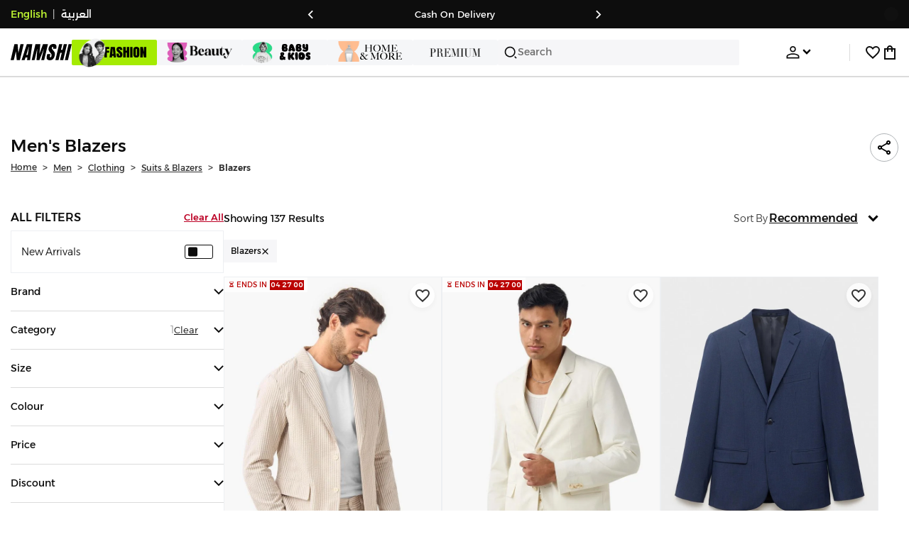

--- FILE ---
content_type: text/html; charset=utf-8
request_url: https://www.namshi.com/saudi-en/men-clothing-jackets_coats-blazers/
body_size: 119806
content:
<!DOCTYPE html><html lang="en" dir="ltr" style="min-width:1250px" data-version="" data-commit="f9f8c6b"><head><meta charSet="utf-8"/><meta name="viewport" content="width=device-width, initial-scale=1"/><meta name="viewport" content="width=device-width, initial-scale=1.0, maximum-scale=1.0, user-scalable=0"/><link rel="preload" as="image" href="https://f.nooncdn.com/s/app/com/namshi/icons/chevron-backward-bold.svg"/><link rel="preload" as="image" href="https://f.nooncdn.com/s/app/com/namshi/icons/chevron-forword-bold.svg"/><link rel="preload" as="image" href="https://f.nooncdn.com/mpcms/EN0111/assets/e8fc65b0-4324-4fab-9cd2-74a52cb2f06f.png?format=webp"/><link rel="preload" as="image" href="https://f.nooncdn.com/mpcms/EN0111/assets/1fdc283c-3bcf-4cdb-9154-fb5c15f71e7d.png?format=webp"/><link rel="preload" as="image" href="https://f.nooncdn.com/mpcms/EN0111/assets/566db06f-b812-4bda-bafa-58871f64fd32.svg?format=webp"/><link rel="preload" as="image" href="https://f.nooncdn.com/mpcms/EN0112/assets/90d01dff-e6fd-438d-b032-96b6a47e6b53.png?format=webp"/><link rel="preload" as="image" href="https://f.nooncdn.com/mpcms/EN0112/assets/a332c3f5-f85b-4cbc-9caf-bc78109f3e6a.png?format=webp"/><link rel="preload" as="image" href="https://f.nooncdn.com/mpcms/EN0112/assets/accc9647-3000-446e-b413-9534694d020d.png?format=webp"/><link rel="preload" as="image" href="https://f.nooncdn.com/mpcms/EN0111/assets/880d226a-4ac6-421a-b791-b6b7163e2197.png?format=webp"/><link rel="preload" as="image" href="https://f.nooncdn.com/mpcms/EN0111/assets/770a4a4d-8b4b-4017-8b9c-3c0d60377e8b.png?format=webp"/><link rel="stylesheet" href="https://f.nooncdn.com/s/app/2025/nm-namshi-frontend/f9f8c6be0e65b166d3ba7aeb6082a75fefc602e2/bigalog/_next/_static/_next/static/css/a8e6757828fbae85.css" data-precedence="next"/><link rel="stylesheet" href="https://f.nooncdn.com/s/app/2025/nm-namshi-frontend/f9f8c6be0e65b166d3ba7aeb6082a75fefc602e2/bigalog/_next/_static/_next/static/css/13a53627600a08d8.css" data-precedence="next"/><link rel="stylesheet" href="https://f.nooncdn.com/s/app/2025/nm-namshi-frontend/f9f8c6be0e65b166d3ba7aeb6082a75fefc602e2/bigalog/_next/_static/_next/static/css/208a94d7b964a525.css" data-precedence="next"/><link rel="stylesheet" href="https://f.nooncdn.com/s/app/2025/nm-namshi-frontend/f9f8c6be0e65b166d3ba7aeb6082a75fefc602e2/bigalog/_next/_static/_next/static/css/b4fadd28b7e26532.css" data-precedence="next"/><link rel="stylesheet" href="https://f.nooncdn.com/s/app/2025/nm-namshi-frontend/f9f8c6be0e65b166d3ba7aeb6082a75fefc602e2/bigalog/_next/_static/_next/static/css/039aca7fcf4a7c35.css" data-precedence="next"/><link rel="stylesheet" href="https://f.nooncdn.com/s/app/2025/nm-namshi-frontend/f9f8c6be0e65b166d3ba7aeb6082a75fefc602e2/bigalog/_next/_static/_next/static/css/ff9c47fa0336609e.css" data-precedence="next"/><link rel="stylesheet" href="https://f.nooncdn.com/s/app/2025/nm-namshi-frontend/f9f8c6be0e65b166d3ba7aeb6082a75fefc602e2/bigalog/_next/_static/_next/static/css/c8585d34a5bd4465.css" data-precedence="next"/><link rel="stylesheet" href="https://f.nooncdn.com/s/app/2025/nm-namshi-frontend/f9f8c6be0e65b166d3ba7aeb6082a75fefc602e2/bigalog/_next/_static/_next/static/css/06c1466e5a780715.css" data-precedence="next"/><link rel="stylesheet" href="https://f.nooncdn.com/s/app/2025/nm-namshi-frontend/f9f8c6be0e65b166d3ba7aeb6082a75fefc602e2/bigalog/_next/_static/_next/static/css/b490cdf56cfdf042.css" data-precedence="next"/><link rel="stylesheet" href="https://f.nooncdn.com/s/app/2025/nm-namshi-frontend/f9f8c6be0e65b166d3ba7aeb6082a75fefc602e2/bigalog/_next/_static/_next/static/css/0162a44f5c12c97d.css" data-precedence="next"/><link rel="stylesheet" href="https://f.nooncdn.com/s/app/2025/nm-namshi-frontend/f9f8c6be0e65b166d3ba7aeb6082a75fefc602e2/bigalog/_next/_static/_next/static/css/d031d92c1a3004e2.css" data-precedence="next"/><link rel="stylesheet" href="https://f.nooncdn.com/s/app/2025/nm-namshi-frontend/f9f8c6be0e65b166d3ba7aeb6082a75fefc602e2/bigalog/_next/_static/_next/static/css/4ea15d0dea9e89db.css" data-precedence="next"/><link rel="stylesheet" href="https://f.nooncdn.com/s/app/2025/nm-namshi-frontend/f9f8c6be0e65b166d3ba7aeb6082a75fefc602e2/bigalog/_next/_static/_next/static/css/626e33957bd48360.css" data-precedence="next"/><link rel="stylesheet" href="https://f.nooncdn.com/s/app/2025/nm-namshi-frontend/f9f8c6be0e65b166d3ba7aeb6082a75fefc602e2/bigalog/_next/_static/_next/static/css/f58a23ee97973ee4.css" data-precedence="next"/><link rel="stylesheet" href="https://f.nooncdn.com/s/app/2025/nm-namshi-frontend/f9f8c6be0e65b166d3ba7aeb6082a75fefc602e2/bigalog/_next/_static/_next/static/css/14a703e792c934f2.css" data-precedence="next"/><link rel="stylesheet" href="https://f.nooncdn.com/s/app/2025/nm-namshi-frontend/f9f8c6be0e65b166d3ba7aeb6082a75fefc602e2/bigalog/_next/_static/_next/static/css/c0b41785d9f983cd.css" data-precedence="next"/><link rel="stylesheet" href="https://f.nooncdn.com/s/app/2025/nm-namshi-frontend/f9f8c6be0e65b166d3ba7aeb6082a75fefc602e2/bigalog/_next/_static/_next/static/css/e57bd6f7c2064385.css" data-precedence="next"/><link rel="stylesheet" href="https://f.nooncdn.com/s/app/2025/nm-namshi-frontend/f9f8c6be0e65b166d3ba7aeb6082a75fefc602e2/bigalog/_next/_static/_next/static/css/521ac289a31cb7f9.css" data-precedence="next"/><link rel="stylesheet" href="https://f.nooncdn.com/s/app/2025/nm-namshi-frontend/f9f8c6be0e65b166d3ba7aeb6082a75fefc602e2/bigalog/_next/_static/_next/static/css/4eaf87df13193417.css" data-precedence="next"/><link rel="stylesheet" href="https://f.nooncdn.com/s/app/2025/nm-namshi-frontend/f9f8c6be0e65b166d3ba7aeb6082a75fefc602e2/bigalog/_next/_static/_next/static/css/7ed938a0487dd5fd.css" data-precedence="next"/><link rel="stylesheet" href="https://f.nooncdn.com/s/app/2025/nm-namshi-frontend/f9f8c6be0e65b166d3ba7aeb6082a75fefc602e2/bigalog/_next/_static/_next/static/css/e5118c2f24114b28.css" data-precedence="next"/><link href="https://f.nooncdn.com/s/app/2025/nm-namshi-frontend/f9f8c6be0e65b166d3ba7aeb6082a75fefc602e2/bigalog/_next/_static/_next/static/css/8d1647f620dd82f9.css" rel="stylesheet" as="style" data-precedence="dynamic"/><link href="https://f.nooncdn.com/s/app/2025/nm-namshi-frontend/f9f8c6be0e65b166d3ba7aeb6082a75fefc602e2/bigalog/_next/_static/_next/static/css/a3e9c6edd1f2679c.css" rel="stylesheet" as="style" data-precedence="dynamic"/><link href="https://f.nooncdn.com/s/app/2025/nm-namshi-frontend/f9f8c6be0e65b166d3ba7aeb6082a75fefc602e2/bigalog/_next/_static/_next/static/css/844cfd7537201ed2.css" rel="stylesheet" as="style" data-precedence="dynamic"/><link rel="preload" as="script" fetchPriority="low" href="https://f.nooncdn.com/s/app/2025/nm-namshi-frontend/f9f8c6be0e65b166d3ba7aeb6082a75fefc602e2/bigalog/_next/_static/_next/static/chunks/webpack-432de242a8779db6.js"/><script src="https://f.nooncdn.com/s/app/2025/nm-namshi-frontend/f9f8c6be0e65b166d3ba7aeb6082a75fefc602e2/bigalog/_next/_static/_next/static/chunks/c7879cf7-2097de993c4a7c25.js" async=""></script><script src="https://f.nooncdn.com/s/app/2025/nm-namshi-frontend/f9f8c6be0e65b166d3ba7aeb6082a75fefc602e2/bigalog/_next/_static/_next/static/chunks/1508-bd5f0aa12b2361ef.js" async=""></script><script src="https://f.nooncdn.com/s/app/2025/nm-namshi-frontend/f9f8c6be0e65b166d3ba7aeb6082a75fefc602e2/bigalog/_next/_static/_next/static/chunks/main-app-eabe66892aa1d829.js" async=""></script><script src="https://f.nooncdn.com/s/app/2025/nm-namshi-frontend/f9f8c6be0e65b166d3ba7aeb6082a75fefc602e2/bigalog/_next/_static/_next/static/chunks/e646c3ff-c2173093f9170b67.js" async=""></script><script src="https://f.nooncdn.com/s/app/2025/nm-namshi-frontend/f9f8c6be0e65b166d3ba7aeb6082a75fefc602e2/bigalog/_next/_static/_next/static/chunks/2222-61f11ee42612644c.js" async=""></script><script src="https://f.nooncdn.com/s/app/2025/nm-namshi-frontend/f9f8c6be0e65b166d3ba7aeb6082a75fefc602e2/bigalog/_next/_static/_next/static/chunks/374-858eaf6a5bf28d83.js" async=""></script><script src="https://f.nooncdn.com/s/app/2025/nm-namshi-frontend/f9f8c6be0e65b166d3ba7aeb6082a75fefc602e2/bigalog/_next/_static/_next/static/chunks/588-abbadf7cf628e3db.js" async=""></script><script src="https://f.nooncdn.com/s/app/2025/nm-namshi-frontend/f9f8c6be0e65b166d3ba7aeb6082a75fefc602e2/bigalog/_next/_static/_next/static/chunks/1336-72c4e836cd4a668e.js" async=""></script><script src="https://f.nooncdn.com/s/app/2025/nm-namshi-frontend/f9f8c6be0e65b166d3ba7aeb6082a75fefc602e2/bigalog/_next/_static/_next/static/chunks/1637-2742cffa334d8baa.js" async=""></script><script src="https://f.nooncdn.com/s/app/2025/nm-namshi-frontend/f9f8c6be0e65b166d3ba7aeb6082a75fefc602e2/bigalog/_next/_static/_next/static/chunks/5026-352b4510e01984ae.js" async=""></script><script src="https://f.nooncdn.com/s/app/2025/nm-namshi-frontend/f9f8c6be0e65b166d3ba7aeb6082a75fefc602e2/bigalog/_next/_static/_next/static/chunks/2482-403b5f65e7d8b840.js" async=""></script><script src="https://f.nooncdn.com/s/app/2025/nm-namshi-frontend/f9f8c6be0e65b166d3ba7aeb6082a75fefc602e2/bigalog/_next/_static/_next/static/chunks/app/%5Blocale%5D/(precheckout)/%5B%5B...catalog_url%5D%5D/error-38250830f1792250.js" async=""></script><script src="https://f.nooncdn.com/s/app/2025/nm-namshi-frontend/f9f8c6be0e65b166d3ba7aeb6082a75fefc602e2/bigalog/_next/_static/_next/static/chunks/app/%5Blocale%5D/(precheckout)/%5B%5B...catalog_url%5D%5D/not-found-4bdcd3aa9e35cd19.js" async=""></script><script src="https://f.nooncdn.com/s/app/2025/nm-namshi-frontend/f9f8c6be0e65b166d3ba7aeb6082a75fefc602e2/bigalog/_next/_static/_next/static/chunks/3471-dff0dcdeaf9adb4b.js" async=""></script><script src="https://f.nooncdn.com/s/app/2025/nm-namshi-frontend/f9f8c6be0e65b166d3ba7aeb6082a75fefc602e2/bigalog/_next/_static/_next/static/chunks/6285-000b69aed6b81f17.js" async=""></script><script src="https://f.nooncdn.com/s/app/2025/nm-namshi-frontend/f9f8c6be0e65b166d3ba7aeb6082a75fefc602e2/bigalog/_next/_static/_next/static/chunks/895-971aa562a82f7f03.js" async=""></script><script src="https://f.nooncdn.com/s/app/2025/nm-namshi-frontend/f9f8c6be0e65b166d3ba7aeb6082a75fefc602e2/bigalog/_next/_static/_next/static/chunks/7003-5362d5492d9cf7dd.js" async=""></script><script src="https://f.nooncdn.com/s/app/2025/nm-namshi-frontend/f9f8c6be0e65b166d3ba7aeb6082a75fefc602e2/bigalog/_next/_static/_next/static/chunks/2205-559590f143331b19.js" async=""></script><script src="https://f.nooncdn.com/s/app/2025/nm-namshi-frontend/f9f8c6be0e65b166d3ba7aeb6082a75fefc602e2/bigalog/_next/_static/_next/static/chunks/4084-e76ed638ce69bde1.js" async=""></script><script src="https://f.nooncdn.com/s/app/2025/nm-namshi-frontend/f9f8c6be0e65b166d3ba7aeb6082a75fefc602e2/bigalog/_next/_static/_next/static/chunks/app/%5Blocale%5D/layout-fda02963fe8cf349.js" async=""></script><script src="https://f.nooncdn.com/s/app/2025/nm-namshi-frontend/f9f8c6be0e65b166d3ba7aeb6082a75fefc602e2/bigalog/_next/_static/_next/static/chunks/5826-a8dbd44ade939170.js" async=""></script><script src="https://f.nooncdn.com/s/app/2025/nm-namshi-frontend/f9f8c6be0e65b166d3ba7aeb6082a75fefc602e2/bigalog/_next/_static/_next/static/chunks/5787-7b333f83c9ded1da.js" async=""></script><script src="https://f.nooncdn.com/s/app/2025/nm-namshi-frontend/f9f8c6be0e65b166d3ba7aeb6082a75fefc602e2/bigalog/_next/_static/_next/static/chunks/2312-4c2b3550ed3aa8ab.js" async=""></script><script src="https://f.nooncdn.com/s/app/2025/nm-namshi-frontend/f9f8c6be0e65b166d3ba7aeb6082a75fefc602e2/bigalog/_next/_static/_next/static/chunks/8936-35c27afc61dc26ec.js" async=""></script><script src="https://f.nooncdn.com/s/app/2025/nm-namshi-frontend/f9f8c6be0e65b166d3ba7aeb6082a75fefc602e2/bigalog/_next/_static/_next/static/chunks/9534-c066061cf6ebcde8.js" async=""></script><script src="https://f.nooncdn.com/s/app/2025/nm-namshi-frontend/f9f8c6be0e65b166d3ba7aeb6082a75fefc602e2/bigalog/_next/_static/_next/static/chunks/3723-123d1500cff0f7cb.js" async=""></script><script src="https://f.nooncdn.com/s/app/2025/nm-namshi-frontend/f9f8c6be0e65b166d3ba7aeb6082a75fefc602e2/bigalog/_next/_static/_next/static/chunks/6199-62aee8f717aa50e3.js" async=""></script><script src="https://f.nooncdn.com/s/app/2025/nm-namshi-frontend/f9f8c6be0e65b166d3ba7aeb6082a75fefc602e2/bigalog/_next/_static/_next/static/chunks/4935-1f3ae9590b30e8c3.js" async=""></script><script src="https://f.nooncdn.com/s/app/2025/nm-namshi-frontend/f9f8c6be0e65b166d3ba7aeb6082a75fefc602e2/bigalog/_next/_static/_next/static/chunks/7671-8dbf5dfd200228a0.js" async=""></script><script src="https://f.nooncdn.com/s/app/2025/nm-namshi-frontend/f9f8c6be0e65b166d3ba7aeb6082a75fefc602e2/bigalog/_next/_static/_next/static/chunks/612-9ac0e0942ac995ef.js" async=""></script><script src="https://f.nooncdn.com/s/app/2025/nm-namshi-frontend/f9f8c6be0e65b166d3ba7aeb6082a75fefc602e2/bigalog/_next/_static/_next/static/chunks/app/%5Blocale%5D/(precheckout)/layout-001a70e89a559b34.js" async=""></script><script src="https://f.nooncdn.com/s/app/2025/nm-namshi-frontend/f9f8c6be0e65b166d3ba7aeb6082a75fefc602e2/bigalog/_next/_static/_next/static/chunks/4252-71a8482461316155.js" async=""></script><script src="https://f.nooncdn.com/s/app/2025/nm-namshi-frontend/f9f8c6be0e65b166d3ba7aeb6082a75fefc602e2/bigalog/_next/_static/_next/static/chunks/4442-82dfaf6e11922125.js" async=""></script><script src="https://f.nooncdn.com/s/app/2025/nm-namshi-frontend/f9f8c6be0e65b166d3ba7aeb6082a75fefc602e2/bigalog/_next/_static/_next/static/chunks/1571-ca59578235cdf16d.js" async=""></script><script src="https://f.nooncdn.com/s/app/2025/nm-namshi-frontend/f9f8c6be0e65b166d3ba7aeb6082a75fefc602e2/bigalog/_next/_static/_next/static/chunks/9576-2f3e493cbc2ff2c0.js" async=""></script><script src="https://f.nooncdn.com/s/app/2025/nm-namshi-frontend/f9f8c6be0e65b166d3ba7aeb6082a75fefc602e2/bigalog/_next/_static/_next/static/chunks/3683-50240794cc57cd5f.js" async=""></script><script src="https://f.nooncdn.com/s/app/2025/nm-namshi-frontend/f9f8c6be0e65b166d3ba7aeb6082a75fefc602e2/bigalog/_next/_static/_next/static/chunks/6610-3665ac253e43af6d.js" async=""></script><script src="https://f.nooncdn.com/s/app/2025/nm-namshi-frontend/f9f8c6be0e65b166d3ba7aeb6082a75fefc602e2/bigalog/_next/_static/_next/static/chunks/8595-986de154a2904c3f.js" async=""></script><script src="https://f.nooncdn.com/s/app/2025/nm-namshi-frontend/f9f8c6be0e65b166d3ba7aeb6082a75fefc602e2/bigalog/_next/_static/_next/static/chunks/9764-cd4d5c88f9cfd257.js" async=""></script><script src="https://f.nooncdn.com/s/app/2025/nm-namshi-frontend/f9f8c6be0e65b166d3ba7aeb6082a75fefc602e2/bigalog/_next/_static/_next/static/chunks/app/%5Blocale%5D/(precheckout)/%5B%5B...catalog_url%5D%5D/page-888291543afee5a0.js" async=""></script><link rel="preload" href="https://f.nooncdn.com/s/app/2025/nm-namshi-frontend/f9f8c6be0e65b166d3ba7aeb6082a75fefc602e2/bigalog/_next/_static/_next/static/chunks/3510.be705a114109257c.js" as="script" fetchPriority="low"/><link rel="preload" as="image" href="https://f.nooncdn.com/mpcms/EN0111/assets/cb111666-f7d4-4ffb-84f5-b4169995b0e3.svg?format=webp"/><link rel="preload" as="image" href="https://f.nooncdn.com/mpcms/EN0111/assets/0200e6eb-460c-4ec3-95d8-cd51e85377d6.png?format=webp"/><link rel="preload" as="image" href="https://f.nooncdn.com/mpcms/EN0111/assets/e3485835-14e0-48c5-8926-1e472c1bca8c.png?format=webp"/><link rel="preload" as="image" href="https://f.nooncdn.com/mpcms/EN0111/assets/bddcefc9-3aaa-4595-8448-5f79c342cb80.svg?format=webp"/><link rel="preload" as="image" href="https://f.nooncdn.com/s/app/com/namshi/icons/search.svg"/><link rel="preload" as="image" href="https://f.nooncdn.com/s/app/com/namshi/icons/person.svg"/><link rel="preload" as="image" href="https://f.nooncdn.com/s/app/com/namshi/icons/chevron-down-bold.svg"/><link rel="preload" as="image" href="https://f.nooncdn.com/s/app/com/sivvi/design-system/icons-v2/chevron-forward.svg"/><link rel="preload" as="image" href="https://f.nooncdn.com/s/app/com/namshi/icons/heart.svg"/><link rel="preload" as="image" href="https://f.nooncdn.com/s/app/com/namshi/icons/bag.svg"/><link rel="preload" as="image" href="https://f.nooncdn.com/s/app/com/namshi/icons/scroll-top.svg"/><link rel="preload" as="image" href="https://f.nooncdn.com/s/app/com/namshi/icons/chevron-down.svg"/><link rel="preload" as="image" href="https://f.nooncdn.com/s/app/com/namshi/icons/check.svg"/><link rel="preload" as="image" href="https://f.nooncdn.com/s/app/com/namshi/icons/chevron-up.svg"/><link rel="preload" as="image" href="https://f.nooncdn.com/s/app/com/namshi/icons/filterGlobal.svg"/><link rel="preload" as="image" href="https://f.nooncdn.com/s/app/com/namshi/icons/close.svg"/><link rel="preload" as="image" href="https://f.nooncdn.com/p/pzsku/ZE18127E1C7E8207582A7Z/45/1762868416/b19c5133-4272-40d2-9c98-ca9996df965e.jpg?format=webp&amp;width=800"/><link rel="preload" as="image" href="https://f.nooncdn.com/p/pzsku/Z656AF5A6ED2D04B91EB1Z/45/1761050470/342706e2-e4ba-4d8e-bcd8-5e7844c983f9.jpg?format=webp&amp;width=800"/><link rel="preload" as="image" href="https://f.nooncdn.com/p/pzsku/ZA524CD0B64FD3BD88342Z/45/1748949822/56b17ff0-c87d-4b62-9053-8553f7f5e1ab.jpg?format=webp&amp;width=800"/><link rel="preload" as="image" href="https://f.nooncdn.com/p/pzsku/ZB66F3950D46260B97A8AZ/45/_/1741843915/2f089213-42e9-4faf-a7a6-fe2cf7d65b13.jpg?format=webp&amp;width=800"/><link rel="preload" as="image" href="https://f.nooncdn.com/p/pzsku/Z07D84CE823B3C4005DAAZ/45/_/1741843923/f3c6fef9-f1fd-4523-9e76-73e9d633af9c.jpg?format=webp&amp;width=800"/><link rel="preload" as="image" href="https://f.nooncdn.com/p/pzsku/Z1D6EEC3FFF18692B78C8Z/45/1761050486/ba1ff7ea-b1bb-414f-b75c-b8954e40a49e.jpg?format=webp&amp;width=800"/><link rel="preload" as="image" href="https://f.nooncdn.com/p/pzsku/ZDAFF58822E0F7E7D480BZ/45/_/1726659990/467790be-cdff-4338-bba0-9a25f786a1b9.jpg?format=webp&amp;width=800"/><link rel="preload" as="image" href="https://f.nooncdn.com/p/pzsku/ZD190630018ECB924C3C0Z/45/1761050726/54e53f4b-4cfd-47a5-85a6-1e8aca6630ce.jpg?format=webp&amp;width=800"/><link rel="preload" as="image" href="https://f.nooncdn.com/p/pzsku/ZC5CAD4F53C6BC27128B0Z/45/_/1731583898/17607916-7151-4df0-9766-4830c7caf7b9.jpg?format=webp&amp;width=800"/><link rel="preload" as="image" href="https://f.nooncdn.com/p/pzsku/ZDC5B0A156A10ECC9AF30Z/45/1762868452/fd4b0738-82e7-4539-8b28-b1caa9e47641.jpg?format=webp&amp;width=800"/><link rel="preload" as="image" href="https://f.nooncdn.com/p/pzsku/Z3DE55A049E22C90CD97EZ/45/1765351465/48175d25-79c1-478a-8290-f19fcb86d4a7.jpg?format=webp&amp;width=800"/><link rel="preload" as="image" href="https://f.nooncdn.com/p/pzsku/Z59C15100B17B4BE95475Z/45/1763096838/8ee43f76-23fa-4de1-8292-4200f4c93a58.jpg?format=webp&amp;width=800"/><link rel="preload" as="image" href="https://f.nooncdn.com/p/pzsku/Z10429FAE247D3579B2ABZ/45/1765284576/26f0c140-4e63-4b5a-b7a7-2adb39b7ff82.jpg?format=webp&amp;width=800"/><link rel="preload" as="image" href="https://f.nooncdn.com/s/app/com/namshi/icons/star.svg"/><link rel="preload" as="image" href="https://f.nooncdn.com/p/pzsku/Z8228EA1C6561CE81BB8BZ/45/_/1734346963/9b889511-42f8-42d4-830e-061271e681ce.jpg?format=webp&amp;width=800"/><link rel="preload" as="image" href="https://f.nooncdn.com/p/pzsku/Z75338806AC37951FD26FZ/45/1746774433/bb6847e7-5ef0-4e76-85ab-39a13b5ecfff.jpg?format=webp&amp;width=800"/><link rel="preload" as="image" href="https://f.nooncdn.com/p/pzsku/ZFF15B64156528EFBFE1DZ/45/1761050452/604fea06-b604-49aa-8ec6-46763df9050f.jpg?format=webp&amp;width=800"/><link rel="preload" as="image" href="https://f.nooncdn.com/p/pzsku/Z5FF78937C268CC58E58FZ/45/1761562417/d5536c5e-a928-4ef4-afe8-81139f5cf9c4.jpg?format=webp&amp;width=800"/><link rel="preload" as="image" href="https://f.nooncdn.com/p/pzsku/Z1CE84D291DDF4C1CDA24Z/45/1761050606/740761fc-447b-4464-995e-814b7cb3533d.jpg?format=webp&amp;width=800"/><link rel="preload" as="image" href="https://f.nooncdn.com/p/pzsku/ZD600BD3ECACBE2186E01Z/45/_/1741843886/b5fc8ac5-9762-42a2-ab72-0df390e0c750.jpg?format=webp&amp;width=800"/><link rel="preload" as="image" href="https://f.nooncdn.com/p/pzsku/Z1760134EC124F5F64D2DZ/45/1759818982/3255c7a0-e22f-4b2e-97c2-aaa9069835e4.jpg?format=webp&amp;width=800"/><link rel="preload" as="image" href="https://f.nooncdn.com/p/pzsku/Z2D144E73B032F2A63F3EZ/45/1765284559/46c8c3f6-b1da-4e19-9b1a-e26134edb3ac.jpg?format=webp&amp;width=800"/><link rel="preload" as="image" href="https://f.nooncdn.com/p/pzsku/ZAC2C7507AC6DA3B2F557Z/45/1761050446/eb443c35-0cdc-43af-af01-893c5ca4c4b1.jpg?format=webp&amp;width=800"/><link rel="preload" as="image" href="https://f.nooncdn.com/p/pzsku/Z390D29D1F8A50D0BC67EZ/45/1748949551/4be539df-9c9d-4de1-8a81-03fec1bb1550.jpg?format=webp&amp;width=800"/><link rel="preload" as="image" href="https://f.nooncdn.com/p/pzsku/Z3725002D22653229E713Z/45/1761657792/d94d4b09-5495-4a31-b717-1b76992d5f8f.jpg?format=webp&amp;width=800"/><link rel="preload" as="image" href="https://f.nooncdn.com/p/pzsku/ZF5AAC0501E4F52EBD6EBZ/45/1761559844/ab2d932c-0f0c-49fd-890b-f8f594ba75b9.jpg?format=webp&amp;width=800"/><link rel="preload" as="image" href="https://f.nooncdn.com/p/pzsku/Z85694B41D849DA406FB6Z/45/1761659195/6f5ae79c-a3c1-4cd0-a53c-2139044a9502.jpg?format=webp&amp;width=800"/><link rel="preload" as="image" href="https://f.nooncdn.com/p/pzsku/ZADBC966B41A85008FEE2Z/45/_/1734347058/20b21e73-1617-4c02-bc7d-5fac30737ebc.jpg?format=webp&amp;width=800"/><link rel="preload" as="image" href="https://f.nooncdn.com/p/pzsku/Z1E24FD5439D353532F26Z/45/1765284572/6c7823b1-935d-41c9-8830-369433b29158.jpg?format=webp&amp;width=800"/><link rel="preload" as="image" href="https://f.nooncdn.com/p/pzsku/Z200E0A936BE6776DA369Z/45/1765351608/dc3063ef-1ac1-4c12-95f6-83fc8e03bba9.jpg?format=webp&amp;width=800"/><link rel="preload" as="image" href="https://f.nooncdn.com/p/pzsku/Z0C0AAE10AECF842E64D0Z/45/1761660865/eda71cca-010e-430a-abe3-1dea5ac75f8e.jpg?format=webp&amp;width=800"/><meta name="next-size-adjust" content=""/><link type="image/x-icon" href="https://f.nooncdn.com/s/app/com/namshi/icons/favicons-2/48x48/favicon.ico" rel="shortcut icon" sizes="48x48"/><meta name="p:domain_verify" content="4ce7c47844ed1d62c4ecbb6b1cce1b8a"/><title> Men&#x27;s Blazers KSA | 25-75% OFF | Riyadh, Jeddah</title><meta name="description" content="Best Prices for  Blazers ✓ 20% OFF First App Order use CODE: FIRST ✓ 2000+ Brands ✓ Same Day Delivery ✓ Cash on Delivery ✓ Easy Free Returns"/><meta name="author" content="namshi.com"/><meta name="keywords" content="25,men,blazers,ksa,75%,off,riyadh,jeddah"/><meta name="publisher" content="https://www.namshi.com/saudi-en/"/><meta name="robots" content="index,follow"/><link rel="canonical" href="https://www.namshi.com/saudi-en/men-clothing-jackets_coats-blazers/"/><meta property="og:title" content=" Men&#x27;s Blazers KSA | 25-75% OFF | Riyadh, Jeddah"/><meta property="og:description" content="Best Prices for  Blazers ✓ 20% OFF First App Order use CODE: FIRST ✓ 2000+ Brands ✓ Same Day Delivery ✓ Cash on Delivery ✓ Easy Free Returns"/><meta property="og:image" content="https://f.nooncdn.com/s/app/com/namshi/images/namshi_og_en-2.jpg"/><meta name="twitter:card" content="summary_large_image"/><meta name="twitter:title" content=" Men&#x27;s Blazers KSA | 25-75% OFF | Riyadh, Jeddah"/><meta name="twitter:description" content="Best Prices for  Blazers ✓ 20% OFF First App Order use CODE: FIRST ✓ 2000+ Brands ✓ Same Day Delivery ✓ Cash on Delivery ✓ Easy Free Returns"/><meta name="twitter:image" content="https://f.nooncdn.com/s/app/com/namshi/images/namshi_og_en-2.jpg"/><script type="application/ld+json">{"@context":"https://schema.org","@type":"WebSite","url":"https://www.namshi.com/","potentialAction":{"@type":"SearchAction","target":{"@type":"EntryPoint","urlTemplate":"https://www.namshi.com/saudi-en/search?q={search_term_string}"},"query-input":"required name=search_term_string"}}</script><script type="application/ld+json">{"@context":"https://schema.org","@type":"Organization","name":"Namshi","legalName":"Namshi Holding Limited","description":"Namshi is a leading Middle Eastern online fashion and lifestyle retailer, founded in Dubai in 2011. It offers over 2,000 global and regional brands, spanning clothing, footwear, accessories, and beauty, with more than 200,000 products available. Focused on empowering young, style-conscious shoppers, its app and website support Arabic and local currencies while providing fast delivery, cash-on-delivery, and hassle-free returns","url":"https://www.namshi.com/","logo":"https://f.nooncdn.com/s/app/com/namshi/images/namshi-logo-black-v2-withBg.png","sameAs":["https://instagram.com/namshi/","https://www.facebook.com/NamshiOfficial/","https://twitter.com/NamshiDotCom","https://www.pinterest.com/namshidotcom/","https://www.youtube.com/namshi/","https://www.snapchat.com/add/namshiofficial/","https://www.tiktok.com/@namshi"]}</script><script type="application/ld+json">{"@context":"https://schema.org","@type":"LocalBusiness","name":"Namshi","url":"https://www.namshi.com/","foundingDate":"2011","telephone":"+971554006784","image":"https://f.nooncdn.com/s/app/com/namshi/images/namshi_og_en-2.jpg","address":{"@type":"PostalAddress","streetAddress":"Boulevard Plaza Tower 2, Sheikh Mohammed bin Rashid Boulevard","addressLocality":"Dubai","addressRegion":"Dubai","addressCountry":"AE","postalCode":"126251"},"geo":{"@type":"GeoCoordinates","latitude":"25.2019648","longitude":"55.2732732"},"openingHoursSpecification":[{"@type":"OpeningHoursSpecification","opens":"09:00","closes":"18:00","dayOfWeek":["Monday","Tuesday","Wednesday","Thursday","Friday"]}],"priceRange":"$ - $$$"}</script><script type="application/ld+json">[{"@context":"https://schema.org","@type":"ContactPoint","email":"care@namshi.com","telephone":"+966 8002466744","contactType":"Customer Service","areaServed":"SA","availableLanguage":["English","Arabic"]},{"@context":"https://schema.org","@type":"ContactPoint","email":"care@namshi.com","telephone":"+971 800626744","contactType":"Customer Service","areaServed":"AE","availableLanguage":["English","Arabic"]},{"@context":"https://schema.org","@type":"ContactPoint","email":"care@namshi.com","telephone":"+971 800626744","contactType":"Customer Service","areaServed":"KW","availableLanguage":["English","Arabic"]},{"@context":"https://schema.org","@type":"ContactPoint","email":"care@namshi.com","telephone":"+971 800626744","contactType":"Customer Service","areaServed":"QA","availableLanguage":["English","Arabic"]},{"@context":"https://schema.org","@type":"ContactPoint","email":"care@namshi.com","telephone":"+971 800626744","contactType":"Customer Service","areaServed":"BH","availableLanguage":["English","Arabic"]},{"@context":"https://schema.org","@type":"ContactPoint","email":"care@namshi.com","telephone":"+971 800626744","contactType":"Customer Service","areaServed":"OM","availableLanguage":["English","Arabic"]}]</script><script src="https://f.nooncdn.com/s/app/2025/nm-namshi-frontend/f9f8c6be0e65b166d3ba7aeb6082a75fefc602e2/bigalog/_next/_static/_next/static/chunks/polyfills-42372ed130431b0a.js" noModule=""></script>
<script>(window.BOOMR_mq=window.BOOMR_mq||[]).push(["addVar",{"rua.upush":"false","rua.cpush":"true","rua.upre":"false","rua.cpre":"true","rua.uprl":"false","rua.cprl":"false","rua.cprf":"false","rua.trans":"SJ-4502f6ba-393d-46e9-b70f-0152551fbfbe","rua.cook":"false","rua.ims":"false","rua.ufprl":"false","rua.cfprl":"false","rua.isuxp":"false","rua.texp":"norulematch","rua.ceh":"false","rua.ueh":"false","rua.ieh.st":"0"}]);</script>
                              <script>!function(e){var n="https://s.go-mpulse.net/boomerang/";if("False"=="True")e.BOOMR_config=e.BOOMR_config||{},e.BOOMR_config.PageParams=e.BOOMR_config.PageParams||{},e.BOOMR_config.PageParams.pci=!0,n="https://s2.go-mpulse.net/boomerang/";if(window.BOOMR_API_key="ZR9E4-QNP6T-R7X63-YRPCT-QNEEL",function(){function e(){if(!r){var e=document.createElement("script");e.id="boomr-scr-as",e.src=window.BOOMR.url,e.async=!0,o.appendChild(e),r=!0}}function t(e){r=!0;var n,t,a,i,d=document,O=window;if(window.BOOMR.snippetMethod=e?"if":"i",t=function(e,n){var t=d.createElement("script");t.id=n||"boomr-if-as",t.src=window.BOOMR.url,BOOMR_lstart=(new Date).getTime(),e=e||d.body,e.appendChild(t)},!window.addEventListener&&window.attachEvent&&navigator.userAgent.match(/MSIE [67]\./))return window.BOOMR.snippetMethod="s",void t(o,"boomr-async");a=document.createElement("IFRAME"),a.src="about:blank",a.title="",a.role="presentation",a.loading="eager",i=(a.frameElement||a).style,i.width=0,i.height=0,i.border=0,i.display="none",o.appendChild(a);try{O=a.contentWindow,d=O.document.open()}catch(_){n=document.domain,a.src="javascript:var d=document.open();d.domain='"+n+"';void 0;",O=a.contentWindow,d=O.document.open()}if(n)d._boomrl=function(){this.domain=n,t()},d.write("<bo"+"dy onload='document._boomrl();'>");else if(O._boomrl=function(){t()},O.addEventListener)O.addEventListener("load",O._boomrl,!1);else if(O.attachEvent)O.attachEvent("onload",O._boomrl);d.close()}function a(e){window.BOOMR_onload=e&&e.timeStamp||(new Date).getTime()}if(!window.BOOMR||!window.BOOMR.version&&!window.BOOMR.snippetExecuted){window.BOOMR=window.BOOMR||{},window.BOOMR.snippetStart=(new Date).getTime(),window.BOOMR.snippetExecuted=!0,window.BOOMR.snippetVersion=14,window.BOOMR.url=n+"ZR9E4-QNP6T-R7X63-YRPCT-QNEEL";var i=document.currentScript||document.getElementsByTagName("script")[0],o=i.parentNode,r=!1,d=document.createElement("link");if(d.relList&&"function"==typeof d.relList.supports&&d.relList.supports("preload")&&"as"in d)window.BOOMR.snippetMethod="p",d.href=window.BOOMR.url,d.rel="preload",d.as="script",d.addEventListener("load",e),d.addEventListener("error",function(){t(!0)}),setTimeout(function(){if(!r)t(!0)},3e3),BOOMR_lstart=(new Date).getTime(),o.appendChild(d);else t(!1);if(window.addEventListener)window.addEventListener("load",a,!1);else if(window.attachEvent)window.attachEvent("onload",a)}}(),"".length>0)if(e&&"performance"in e&&e.performance&&"function"==typeof e.performance.setResourceTimingBufferSize)e.performance.setResourceTimingBufferSize();!function(){if(BOOMR=e.BOOMR||{},BOOMR.plugins=BOOMR.plugins||{},!BOOMR.plugins.AK){var n="true"=="true"?1:0,t="",a="amhzfiaxfuxna2lly6ma-f-b45cea47f-clientnsv4-s.akamaihd.net",i="false"=="true"?2:1,o={"ak.v":"39","ak.cp":"1685326","ak.ai":parseInt("1087670",10),"ak.ol":"0","ak.cr":8,"ak.ipv":4,"ak.proto":"h2","ak.rid":"e34ea9cf","ak.r":47370,"ak.a2":n,"ak.m":"dsca","ak.n":"essl","ak.bpcip":"3.15.146.0","ak.cport":49368,"ak.gh":"23.208.24.80","ak.quicv":"","ak.tlsv":"tls1.3","ak.0rtt":"","ak.0rtt.ed":"","ak.csrc":"-","ak.acc":"","ak.t":"1768671128","ak.ak":"hOBiQwZUYzCg5VSAfCLimQ==mUMP3xsbuvheoJcPiulKpy7JGTFSDtpFkzJshCJWy24QTesbHSi4xbrrbdvpZfphH7rqZH4e7y0pJgVHisLYake0zMSUU3V01DaJIlO+8HIulubKiDGAFI1y4HJtweQq7zPxKIlp2iCY9e8kQ3PfmDAXGk0UvIVDImwY3EuZ87/YHj5Pro2jr+38edyTk0JkRLRW7kT2+/v1ClCAeQL9K35tcnQ3cpqwauQqiJTzUanKKrHhYOBYaii5Ff/9a4yFAx956h9ViOTYm9In58FbPhb8xhmjAH3v/6085Xna6tPryg/ZmAxzp6N0zEGrGMIGZQ21S359MiSab1/CAliu5mgd5GG/6bpZSHkNTlqPBxtQJ2CNMoO56Z6cKXcFxVjecv2BNPPe5QoNuKv4IOXza/0MBAHJxkKkpxH2H7jOfRs=","ak.pv":"13","ak.dpoabenc":"","ak.tf":i};if(""!==t)o["ak.ruds"]=t;var r={i:!1,av:function(n){var t="http.initiator";if(n&&(!n[t]||"spa_hard"===n[t]))o["ak.feo"]=void 0!==e.aFeoApplied?1:0,BOOMR.addVar(o)},rv:function(){var e=["ak.bpcip","ak.cport","ak.cr","ak.csrc","ak.gh","ak.ipv","ak.m","ak.n","ak.ol","ak.proto","ak.quicv","ak.tlsv","ak.0rtt","ak.0rtt.ed","ak.r","ak.acc","ak.t","ak.tf"];BOOMR.removeVar(e)}};BOOMR.plugins.AK={akVars:o,akDNSPreFetchDomain:a,init:function(){if(!r.i){var e=BOOMR.subscribe;e("before_beacon",r.av,null,null),e("onbeacon",r.rv,null,null),r.i=!0}return this},is_complete:function(){return!0}}}}()}(window);</script></head><body class="__variable_8bed66 __variable_d0705b __variable_85fe36"><div hidden=""><!--$--><!--/$--></div><div class="ToastNotification_container__SU3ui"><div class="Toastify"></div></div><!--$!--><template data-dgst="BAILOUT_TO_CLIENT_SIDE_RENDERING"></template><!--/$--><!--$!--><template data-dgst="BAILOUT_TO_CLIENT_SIDE_RENDERING"></template><!--/$--><header class="HeaderWithDepartmentTabsDesktop_mainContainer__u_0yU"><div class="AppHeaderStrip_outerContainer__m2139"><div class="AppHeaderStrip_innerContainer__Kqlz5 siteWidthContainer"><div class="LanguageSwitch_container__EbjhN"><a href="/saudi-en/men-clothing-jackets_coats-blazers/" class="LanguageSwitch_switcher__ng2GA LanguageSwitch_dark__neTu5 LanguageSwitch_active__ZI5p1">English</a><div class="LanguageSwitch_divider__9rUVG LanguageSwitch_dark__neTu5">|</div><a href="/saudi-ar/men-clothing-jackets_coats-blazers/" class="LanguageSwitch_switcher__ng2GA LanguageSwitch_dark__neTu5">العربية</a></div><div class="AppHeaderStrip_promoTextContainer__38Kmy"><section><div class="EmblaCarousel_outerWrapper__wzwd8"><div class="EmblaCarousel_wrapper__ndTTF"><div class="EmblaCarousel_container__MkuxD"><div class="EmblaCarousel_carouselContainer__C7YLK"><div class="EmblaCarousel_slidesContainer__NYcld"><div style="flex:0 0 calc(100%)"><div class="AppHeaderStrip_message__WPUdm" style="color:var(--clr-white);font-weight:400">cash on delivery</div></div><div style="flex:0 0 calc(100%)"><div class="AppHeaderStrip_message__WPUdm" style="color:var(--clr-white);font-weight:400">fast delivery and exchanges</div></div><div style="flex:0 0 calc(100%)"><div class="AppHeaderStrip_message__WPUdm" style="color:var(--clr-white);font-weight:400">100% genuine products</div></div><div style="flex:0 0 calc(100%)"><div class="AppHeaderStrip_message__WPUdm" style="color:var(--clr-white);font-weight:400">1,800+ brands</div></div><div style="flex:0 0 calc(100%)"><div class="AppHeaderStrip_message__WPUdm" style="color:var(--clr-white);font-weight:400">20% Off Your First App Order With Code FIRST</div></div></div></div></div><div class="CarouselControls_leftControl__7vhVh"><button type="button" disabled="" class="CarouselControls_btnContainer__xzgIa"><img alt="chevronBackwardBold" color="white" loading="eager" width="21" height="21" decoding="async" data-nimg="1" class="Icon_icon__jZSAZ Icon_white__g9ZkP --namshi-icon Icon_flipped__FMD4m" style="color:transparent;min-width:21px" src="https://f.nooncdn.com/s/app/com/namshi/icons/chevron-backward-bold.svg"/></button></div><div class="CarouselControls_rightControl__HGeZ8"><button type="button" disabled="" class="CarouselControls_btnContainer__xzgIa"><img alt="chevronForwardBold" color="white" loading="eager" width="21" height="21" decoding="async" data-nimg="1" class="Icon_icon__jZSAZ Icon_white__g9ZkP --namshi-icon Icon_flipped__FMD4m" style="color:transparent;min-width:21px" src="https://f.nooncdn.com/s/app/com/namshi/icons/chevron-forword-bold.svg"/></button></div></div></div></section></div><div class="Loader_container__dYZb2" style="height:20px;width:20px;background-color:var(--clr-white)"></div></div></div><div class="HeaderWithDepartmentTabsDesktop_innerContainer__B8tDQ"><div class="HeaderWithDepartmentTabsDesktop_innerContents__EzL6l siteWidthContainer"><div class="HeaderWithDepartmentTabsDesktop_headerWithDepartmentsTabContainer__0Xw8Y"><a aria-label="Namshi" class="HeaderWithDepartmentTabsDesktop_logo__ePqcI" href="/saudi-en/fashion/women-fashion/"><svg height="23" viewBox="0 0 919 246" xmlns="http://www.w3.org/2000/svg"><g fill="#000" fill-rule="nonzero"><path d="M164.19 243.05L244.01 2.19H325.71L292.01 243.05H246.44L252.14 204.19H223.13L210.99 243.05H164.19ZM235.58 165.73H257.48L275.7 43.25H273.51L235.58 165.73Z"></path><path d="M316.8 243.05L373.35 2.19H446.7L432.48 149.03L487.07 2.19H561.11L504.56 243.05H460.49L501.24 69.52L432.85 243.05H389.61L401.07 69.52L360.32 243.05H316.8Z"></path><path d="M672.84 243.05L729.39 2.19H777.29L757.08 88.27H779.8L800.01 2.19H847.91L791.36 243.05H743.46L769.1 133.84H746.38L720.74 243.05H672.84Z"></path><path d="M590.69 245.24C568.7 245.24 554.14 239.77 546.99 228.82C539.84 217.87 539.08 200.45 544.69 176.54L550.22 153H597.84L590.77 183.11C589.46 188.68 589.28 193.03 590.23 196.18C591.18 199.33 593.75 200.9 597.95 200.9C602.15 200.9 605.66 199.62 607.95 197.07C610.24 194.52 612.07 190.32 613.44 184.48C615.18 177.09 615.9 170.91 615.61 165.94C615.32 160.97 613.9 156.22 611.36 151.71C608.81 147.19 605.06 141.93 600.08 135.9L583.28 115.37C570.71 100.13 566.73 82.71 571.33 63.09C576.15 42.56 584.59 26.92 596.65 16.15C608.71 5.39001 623.78 0 641.84 0C663.92 0 678.21 5.88001 684.7 17.65C691.19 29.42 691.63 47.3 686 71.3H637.01L640.9 54.74C641.67 51.45 641.34 48.9 639.9 47.08C638.46 45.26 636.14 44.34 632.95 44.34C629.12 44.34 626.06 45.41 623.78 47.56C621.5 49.7 619.96 52.46 619.17 55.84C618.38 59.22 618.43 62.87 619.34 66.79C620.24 70.71 622.79 75.23 626.97 80.34L648.48 107.03C652.8 112.32 656.6 117.91 659.87 123.79C663.14 129.67 665.28 136.52 666.27 144.32C667.27 152.12 666.45 161.63 663.81 172.85C658.5 195.48 650.16 213.2 638.8 226.02C627.44 238.84 611.41 245.25 590.7 245.25L590.69 245.24Z"></path><path d="M815.78 243.05L872.33 2.19H918.86L862.31 243.05H815.78Z"></path><path d="M148.2 1.92999L116.39 137.41L104.71 1.96999H104.55L104.56 1.92999H56.61L0 243.05H47.95L73.62 133.73L79.57 108.36L81.51 129.81L91.59 242.99H91.6L91.59 243.05H139.54L165.21 133.73L175.92 88.11L196.15 1.92999H148.2Z"></path></g></svg></a><div class="DepartmentNavigationTabs_container__Zc8KD"><div class="DepartmentTab_tabParent__iNwvi"><a href="/saudi-en/fashion/women-fashion/"><div style="background-color:#a4eb01" class="DepartmentTab_tab__zhqHB"><div class="DepartmentTab_iconsWrapper__aPh8S"><img class="DepartmentTab_iconImage__FFpfN" src="https://f.nooncdn.com/mpcms/EN0111/assets/e8fc65b0-4324-4fab-9cd2-74a52cb2f06f.png?format=webp" alt="TabIcon-fashion"/><img class="DepartmentTab_iconImage__FFpfN DepartmentTab_scale__LsEby DepartmentTab_active__4oBtW" src="https://f.nooncdn.com/mpcms/EN0111/assets/1fdc283c-3bcf-4cdb-9154-fb5c15f71e7d.png?format=webp" alt="TabIcon-fashion"/></div><img class="DepartmentTab_iconTitle__oIERO" src="https://f.nooncdn.com/mpcms/EN0111/assets/566db06f-b812-4bda-bafa-58871f64fd32.svg?format=webp" alt="TabTitle-fashion" width="60"/></div></a></div><div class="DepartmentTab_tabParent__iNwvi"><a href="/saudi-en/beauty/for-you/"><div style="background-color:#f5f6f8ff" class="DepartmentTab_tab__zhqHB"><div class="DepartmentTab_iconsWrapper__aPh8S"><img class="DepartmentTab_iconImage__FFpfN DepartmentTab_active__4oBtW" src="https://f.nooncdn.com/mpcms/EN0112/assets/90d01dff-e6fd-438d-b032-96b6a47e6b53.png?format=webp" alt="TabIcon-beauty"/><img class="DepartmentTab_iconImage__FFpfN DepartmentTab_scale__LsEby" src="https://f.nooncdn.com/mpcms/EN0112/assets/a332c3f5-f85b-4cbc-9caf-bc78109f3e6a.png?format=webp" alt="TabIcon-beauty"/></div><img class="DepartmentTab_iconTitle__oIERO" src="https://f.nooncdn.com/mpcms/EN0112/assets/accc9647-3000-446e-b413-9534694d020d.png?format=webp" alt="TabTitle-beauty" width="60"/></div></a></div><div class="DepartmentTab_tabParent__iNwvi"><a href="/saudi-en/kids/kids-fashion/"><div style="background-color:#f5f6f8ff" class="DepartmentTab_tab__zhqHB"><div class="DepartmentTab_iconsWrapper__aPh8S"><img class="DepartmentTab_iconImage__FFpfN DepartmentTab_active__4oBtW" src="https://f.nooncdn.com/mpcms/EN0111/assets/880d226a-4ac6-421a-b791-b6b7163e2197.png?format=webp" alt="TabIcon-kids"/><img class="DepartmentTab_iconImage__FFpfN DepartmentTab_scale__LsEby" src="https://f.nooncdn.com/mpcms/EN0111/assets/770a4a4d-8b4b-4017-8b9c-3c0d60377e8b.png?format=webp" alt="TabIcon-kids"/></div><img class="DepartmentTab_iconTitle__oIERO" src="https://f.nooncdn.com/mpcms/EN0111/assets/cb111666-f7d4-4ffb-84f5-b4169995b0e3.svg?format=webp" alt="TabTitle-kids" width="60"/></div></a></div><div class="DepartmentTab_tabParent__iNwvi"><a href="/saudi-en/home/home-lifestyle/"><div style="background-color:#f5f6f8ff" class="DepartmentTab_tab__zhqHB"><div class="DepartmentTab_iconsWrapper__aPh8S"><img class="DepartmentTab_iconImage__FFpfN DepartmentTab_active__4oBtW" src="https://f.nooncdn.com/mpcms/EN0111/assets/0200e6eb-460c-4ec3-95d8-cd51e85377d6.png?format=webp" alt="TabIcon-home"/><img class="DepartmentTab_iconImage__FFpfN DepartmentTab_scale__LsEby" src="https://f.nooncdn.com/mpcms/EN0111/assets/e3485835-14e0-48c5-8926-1e472c1bca8c.png?format=webp" alt="TabIcon-home"/></div><img class="DepartmentTab_iconTitle__oIERO" src="https://f.nooncdn.com/mpcms/EN0111/assets/bddcefc9-3aaa-4595-8448-5f79c342cb80.svg?format=webp" alt="TabTitle-home" width="60"/></div></a></div><div class="DepartmentTab_tabParent__iNwvi"><a href="/saudi-en/premium/women/"><img alt="TabImage-premium" loading="lazy" width="140" height="50" decoding="async" data-nimg="1" class="DepartmentTab_tabImg__lAzsj" style="color:transparent" src="https://f.nooncdn.com/mpcms/EN0111/assets/65bf13e4-892f-4fed-a158-578f334a5dc6.png?format=webp"/></a></div></div></div><div class="HeaderWithDepartmentTabsDesktop_actionsContainer__51gh7"><button type="button" class="SearchBox_container__h5fRM"><div class="SearchBox_searchBox__qr703"><img alt="Search Icon" color="offBlack" loading="eager" width="20" height="20" decoding="async" data-nimg="1" class="Icon_icon__jZSAZ --namshi-icon" style="color:transparent;min-width:20px" src="https://f.nooncdn.com/s/app/com/namshi/icons/search.svg"/><span class="SearchBox_placeholder__QhThN">Search</span></div></button><div class="AccountMenu_accountMenuContainer__MBR0r AccountMenu_endJustified__Z2Opz"><div class="AccountMenu_accountMenuTrigger__H9CSn"><button type="button" class="AccountMenu_triggerContainer__Gy1zp"><img alt="person" color="offBlack" loading="eager" width="27" height="27" decoding="async" data-nimg="1" class="Icon_icon__jZSAZ --namshi-icon" style="color:transparent;min-width:27px" src="https://f.nooncdn.com/s/app/com/namshi/icons/person.svg"/><img alt="chevronDownBold" color="offBlack" loading="eager" width="12" height="12" decoding="async" data-nimg="1" class="Icon_icon__jZSAZ --namshi-icon" style="color:transparent;min-width:12px" src="https://f.nooncdn.com/s/app/com/namshi/icons/chevron-down-bold.svg"/></button></div><div class="MenuDropDown_dropdownOverlay__ASP_2" data-visible="false" aria-hidden="true"></div><div class="AccountMenu_dropdownContainer__2PbTF AccountMenu_loggedOut__bq2Fz"><div class="MenuDropDown_dropdownItems__DE9zB" data-visible="false"><div><div class="AccountMenu_loginBtnContainer__TtCyb"><button class="Button_button__eqMO5 Button_medium__o5kiv Button_tertiary__Yfea5 AccountMenu_loginBtn__FUCli" type="button"><span class="Button_content__oyt3C">Login or Signup</span></button></div></div><div><a target="_blank" class="AccountMenu_menuItemCta__f_C8j" href="https://help.namshi.com/portal/en/home/">Help Center<img alt="chevronForward" color="offBlack" loading="eager" width="21" height="21" decoding="async" data-nimg="1" class="Icon_icon__jZSAZ --namshi-icon Icon_flipped__FMD4m" style="color:transparent;min-width:21px" src="https://f.nooncdn.com/s/app/com/sivvi/design-system/icons-v2/chevron-forward.svg"/></a></div></div></div></div><div class="HeaderWithDepartmentTabsDesktop_iconsContainer__k86P7"><a class="WishlistIcon_container__DHm33" href="/saudi-en/wishlist/"><div class="WishlistIcon_innerContainer__C0T4l"><img alt="heart" color="offBlack" loading="eager" width="24" height="24" decoding="async" data-nimg="1" class="Icon_icon__jZSAZ --namshi-icon" style="color:transparent;min-width:24px" src="https://f.nooncdn.com/s/app/com/namshi/icons/heart.svg"/><div class="Badge_badge__j6eGD">0</div></div></a><div><div><a class="BagIcon_bagIcon__psJoJ" href="/saudi-en/bag/"><img alt="shoppingBag" color="offBlack" loading="eager" width="24" height="24" decoding="async" data-nimg="1" class="Icon_icon__jZSAZ --namshi-icon" style="color:transparent;min-width:24px" src="https://f.nooncdn.com/s/app/com/namshi/icons/bag.svg"/><div class="Badge_badge__j6eGD">0</div></a></div></div></div></div></div></div></header><div class="SubDepartmentsAndCategories_mainContainer__V59xP"><nav id="fashion" class="SubDepartmentsAndCategories_outerContainer__PjgK_"><div class="SubDepartmentsAndCategories_innerContainer__2LV96"><div class="SubDepartmentsAndCategories_categoriesContainer__iAZJx"><div class="siteWidthContainer SubDepartmentsAndCategories_menuBar__c__uW"><div class="SubDepartmentsAndCategories_subDepartmentCtaWrapper__yGa8s"><button type="button" class="SubDepartmentsAndCategories_subDepartmentCta__mAjzf"><div class="SubDepartmentsAndCategories_subDepartmentLabel__4wSL0"></div><img alt="chevronDownBold" color="offBlack" loading="eager" width="14" height="14" decoding="async" data-nimg="1" class="Icon_icon__jZSAZ --namshi-icon" style="color:transparent;min-width:14px" src="https://f.nooncdn.com/s/app/com/namshi/icons/chevron-down-bold.svg"/></button></div><div class="SubDepartmentsAndCategories_menuBarContent__793OA"></div></div></div></div></nav><nav id="beauty" class="SubDepartmentsAndCategories_outerContainer__PjgK_"><div class="SubDepartmentsAndCategories_innerContainer__2LV96"><div class="SubDepartmentsAndCategories_categoriesContainer__iAZJx"><div class="siteWidthContainer SubDepartmentsAndCategories_menuBar__c__uW"><div class="SubDepartmentsAndCategories_menuBarContent__793OA"><a class="SubDepartmentsAndCategories_title__wzUOA" href="/saudi-en/women-beauty/?sort%5Bby%5D=arrival_date&amp;sort%5Bdir%5D=desc&amp;page=1">New In</a><a class="SubDepartmentsAndCategories_title__wzUOA" href="/saudi-en/women-beauty-makeup/">Makeup</a><a class="SubDepartmentsAndCategories_title__wzUOA" href="/saudi-en/women-beauty-fragrance/">Fragrance</a><a class="SubDepartmentsAndCategories_title__wzUOA" href="/saudi-en/women-beauty-haircare/">Hair care</a><a class="SubDepartmentsAndCategories_title__wzUOA" href="/saudi-en/women-beauty-skincare/">Skincare</a><a class="SubDepartmentsAndCategories_title__wzUOA" href="/saudi-en/beauty/women-beauty-bath_and_body/">Body care &amp; health</a><a class="SubDepartmentsAndCategories_title__wzUOA" href="/saudi-en/men-beauty/">Grooming</a><a class="SubDepartmentsAndCategories_title__wzUOA" href="/saudi-en/brands/?department=beauty">Brands</a></div></div></div></div></nav><nav id="kids" class="SubDepartmentsAndCategories_outerContainer__PjgK_"><div class="SubDepartmentsAndCategories_innerContainer__2LV96"><div class="SubDepartmentsAndCategories_categoriesContainer__iAZJx"><div class="siteWidthContainer SubDepartmentsAndCategories_menuBar__c__uW"><div class="SubDepartmentsAndCategories_menuBarContent__793OA"><a class="SubDepartmentsAndCategories_title__wzUOA" href="/saudi-en/kids/new-arrivals/">New arrivals</a><a class="SubDepartmentsAndCategories_title__wzUOA" href="/saudi-en/kids-clothing/">Clothing</a><a class="SubDepartmentsAndCategories_title__wzUOA" href="/saudi-en/kids/kids-shoes/">Shoes</a><a class="SubDepartmentsAndCategories_title__wzUOA" href="/saudi-en/kids/kids-bags-new/">Bags</a><a class="SubDepartmentsAndCategories_title__wzUOA" href="/saudi-en/kids/kids-accessories/">Accessories</a><a class="SubDepartmentsAndCategories_title__wzUOA" href="/saudi-en/kids/premium-shop-all/">Premium</a><a class="SubDepartmentsAndCategories_title__wzUOA" href="/saudi-en/home_and_lifestyle/">Homeware</a><a class="SubDepartmentsAndCategories_title__wzUOA" href="/saudi-en/kids-sports-collection/">Sports</a><a class="SubDepartmentsAndCategories_title__wzUOA" href="/saudi-en/kids/">Shop by age</a><a class="SubDepartmentsAndCategories_title__wzUOA" href="/saudi-en/brands/?department=kids">Brands</a><a class="SubDepartmentsAndCategories_title__wzUOA" href="/saudi-en/kids-girls/">All Girls</a><a class="SubDepartmentsAndCategories_title__wzUOA" href="/saudi-en/kids-boys/">All Boys</a></div></div></div></div></nav><nav id="premium" class="SubDepartmentsAndCategories_outerContainer__PjgK_"><div class="SubDepartmentsAndCategories_innerContainer__2LV96"><div class="SubDepartmentsAndCategories_categoriesContainer__iAZJx"><div class="siteWidthContainer SubDepartmentsAndCategories_menuBar__c__uW"><div class="SubDepartmentsAndCategories_subDepartmentCtaWrapper__yGa8s"><button type="button" class="SubDepartmentsAndCategories_subDepartmentCta__mAjzf"><div class="SubDepartmentsAndCategories_subDepartmentLabel__4wSL0"></div><img alt="chevronDownBold" color="offBlack" loading="eager" width="14" height="14" decoding="async" data-nimg="1" class="Icon_icon__jZSAZ --namshi-icon" style="color:transparent;min-width:14px" src="https://f.nooncdn.com/s/app/com/namshi/icons/chevron-down-bold.svg"/></button></div><div class="SubDepartmentsAndCategories_menuBarContent__793OA"></div></div></div></div></nav></div><div class="SearchPopup_backdrop__8_peO" hidden=""></div><div hidden="" class="SearchPopup_container__qDgq0"><div class="PreSearchPage_container___vQ81 PreSearchPage_desktop__PK81s"></div></div><section class="DefaultLayoutClient_container__ngaCb DefaultLayoutClient_withPaddingTop__xhHoy"><script type="application/ld+json">{"@context":"https://schema.org","@type":"Brand","logo":"https://f.nooncdn.com/s/app/com/namshi/images/namshi-logo-black-v2-withBg.png"}</script><script type="application/ld+json">{"@context":"https://schema.org","@type":"BreadcrumbList","itemListElement":[{"@type":"ListItem","position":1,"name":"Men","item":"https://www.namshi.com/saudi-en/men/"},{"@type":"ListItem","position":2,"name":"Clothing","item":"https://www.namshi.com/saudi-en/men-clothing/"},{"@type":"ListItem","position":3,"name":"Suits & Blazers","item":"https://www.namshi.com/saudi-en/men-clothing-suits_and_blazers/"},{"@type":"ListItem","position":4,"name":"Blazers","item":"https://www.namshi.com/saudi-en/men-clothing-jackets_coats-blazers/"}]}</script><script type="application/ld+json">{"@context":"https://schema.org","@type":"ItemList","name":" Men's Blazers KSA | 25-75% OFF | Riyadh, Jeddah","description":"Best Prices for  Blazers ✓ 20% OFF First App Order use CODE: FIRST ✓ 2000+ Brands ✓ Same Day Delivery ✓ Cash on Delivery ✓ Easy Free Returns","url":"/men-clothing-jackets_coats-blazers/","numberOfItems":137,"itemListElement":[{"@context":"https://schema.org","image":"https://f.nooncdn.com/p/pzsku/ZE18127E1C7E8207582A7Z/45/1762868416/b19c5133-4272-40d2-9c98-ca9996df965e.jpg?format=webp&width=240","url":"https://www.namshi.com/saudi-en/buy-iconic-iconic-seersucker-striped-blazer-with-notched-lapel/ZE18127E1C7E8207582A7Z/p/","name":"Iconic Seersucker Striped Blazer with Notched Lapel","@type":"ListItem","position":1},{"@context":"https://schema.org","image":"https://f.nooncdn.com/p/pzsku/Z656AF5A6ED2D04B91EB1Z/45/1761050470/342706e2-e4ba-4d8e-bcd8-5e7844c983f9.jpg?format=webp&width=240","url":"https://www.namshi.com/saudi-en/buy-iconic-iconic-regular-fit-notch-lapel-blazer-with-pockets/Z656AF5A6ED2D04B91EB1Z/p/","name":"Iconic Regular Fit Notch Lapel Blazer with Pockets","@type":"ListItem","position":2},{"@context":"https://schema.org","image":"https://f.nooncdn.com/p/pzsku/ZA524CD0B64FD3BD88342Z/45/1748949822/56b17ff0-c87d-4b62-9053-8553f7f5e1ab.jpg?format=webp&width=240","url":"https://www.namshi.com/saudi-en/buy-mango-man-super-slim-fit-blazer/ZA524CD0B64FD3BD88342Z/p/","name":"Super Slim-Fit  Blazer","@type":"ListItem","position":3},{"@context":"https://schema.org","image":"https://f.nooncdn.com/p/pzsku/ZB66F3950D46260B97A8AZ/45/_/1741843915/2f089213-42e9-4faf-a7a6-fe2cf7d65b13.jpg?format=webp&width=240","url":"https://www.namshi.com/saudi-en/buy-mango-man-casual-slim-fit-suit-blazer/ZB66F3950D46260B97A8AZ/p/","name":"Casual Slim Fit Suit Blazer","@type":"ListItem","position":4},{"@context":"https://schema.org","image":"https://f.nooncdn.com/p/pzsku/Z07D84CE823B3C4005DAAZ/45/_/1741843923/f3c6fef9-f1fd-4523-9e76-73e9d633af9c.jpg?format=webp&width=240","url":"https://www.namshi.com/saudi-en/buy-mango-man-milan-slim-fit-suit-jacket/Z07D84CE823B3C4005DAAZ/p/","name":"Milan Slim Fit Suit Jacket","@type":"ListItem","position":5},{"@context":"https://schema.org","image":"https://f.nooncdn.com/p/pzsku/Z1D6EEC3FFF18692B78C8Z/45/1761050486/ba1ff7ea-b1bb-414f-b75c-b8954e40a49e.jpg?format=webp&width=240","url":"https://www.namshi.com/saudi-en/buy-iconic-iconic-notchel-lapel-linen-blazer-with-button-closure-and-long-sleeves/Z1D6EEC3FFF18692B78C8Z/p/","name":"Iconic Notchel Lapel Linen Blazer with Button Closure and Long Sleeves","@type":"ListItem","position":6},{"@context":"https://schema.org","image":"https://f.nooncdn.com/p/pzsku/ZDAFF58822E0F7E7D480BZ/45/_/1726659990/467790be-cdff-4338-bba0-9a25f786a1b9.jpg?format=webp&width=240","url":"https://www.namshi.com/saudi-en/buy-robert-wood-mens-full-sleeve-blazer/ZDAFF58822E0F7E7D480BZ/p/","name":"Mens Full Sleeve Blazer","@type":"ListItem","position":7},{"@context":"https://schema.org","image":"https://f.nooncdn.com/p/pzsku/ZD190630018ECB924C3C0Z/45/1761050726/54e53f4b-4cfd-47a5-85a6-1e8aca6630ce.jpg?format=webp&width=240","url":"https://www.namshi.com/saudi-en/buy-iconic-iconic-seersucker-striped-blazer-with-button-closure-and-long-sleeves/ZD190630018ECB924C3C0Z/p/","name":"Iconic Seersucker Striped Blazer with Button Closure and Long Sleeves","@type":"ListItem","position":8},{"@context":"https://schema.org","image":"https://f.nooncdn.com/p/pzsku/ZC5CAD4F53C6BC27128B0Z/45/_/1731583898/17607916-7151-4df0-9766-4830c7caf7b9.jpg?format=webp&width=240","url":"https://www.namshi.com/saudi-en/buy-mango-man-essential-slim-fit-blazer/ZC5CAD4F53C6BC27128B0Z/p/","name":"Essential Slim Fit Blazer","@type":"ListItem","position":9},{"@context":"https://schema.org","image":"https://f.nooncdn.com/p/pzsku/ZDC5B0A156A10ECC9AF30Z/45/1762868452/fd4b0738-82e7-4539-8b28-b1caa9e47641.jpg?format=webp&width=240","url":"https://www.namshi.com/saudi-en/buy-iconic-iconic-textured-double-breasted-blazer-with-long-sleeves/ZDC5B0A156A10ECC9AF30Z/p/","name":"Iconic Textured Double Breasted Blazer with Long Sleeves","@type":"ListItem","position":10},{"@context":"https://schema.org","image":"https://f.nooncdn.com/p/pzsku/Z3DE55A049E22C90CD97EZ/45/1765351465/48175d25-79c1-478a-8290-f19fcb86d4a7.jpg?format=webp&width=240","url":"https://www.namshi.com/saudi-en/buy-campus-sutra-men-tailored-geometric-block-jacquard-blazer-lapel-collar-long-split-button-set-in-sleeves-button-straight-hem-jacquard-woven-fabric-for-casual-evening-wear-onyx-black/Z3DE55A049E22C90CD97EZ/p/","name":"Men Tailored Geometric-Block Jacquard Blazer | Lapel Collar, Long Split-Button Set-In Sleeves | Button , Straight Hem | Jacquard Woven Fabric For Casual & Evening Wear | Onyx Black","@type":"ListItem","position":11},{"@context":"https://schema.org","image":"https://f.nooncdn.com/p/pzsku/Z59C15100B17B4BE95475Z/45/1763096838/8ee43f76-23fa-4de1-8292-4200f4c93a58.jpg?format=webp&width=240","url":"https://www.namshi.com/saudi-en/buy-mango-man-blazer-verner/Z59C15100B17B4BE95475Z/p/","name":"BLAZER VERNER","@type":"ListItem","position":12},{"@context":"https://schema.org","image":"https://f.nooncdn.com/p/pzsku/Z10429FAE247D3579B2ABZ/45/1765284576/26f0c140-4e63-4b5a-b7a7-2adb39b7ff82.jpg?format=webp&width=240","url":"https://www.namshi.com/saudi-en/buy-iconic-iconic-men-slim-fit-double-breasted-blazer/Z10429FAE247D3579B2ABZ/p/","name":"Iconic Men Slim Fit Double Breasted Blazer","@type":"ListItem","position":13},{"@context":"https://schema.org","image":"https://f.nooncdn.com/p/pzsku/Z8228EA1C6561CE81BB8BZ/45/_/1734346963/9b889511-42f8-42d4-830e-061271e681ce.jpg?format=webp&width=240","url":"https://www.namshi.com/saudi-en/buy-mango-man-super-slim-fit-stretch-fabric-blazer/Z8228EA1C6561CE81BB8BZ/p/","name":"Super Slim-Fit Stretch Fabric Blazer","@type":"ListItem","position":14,"aggregateRating":{"@type":"AggregateRating","ratingValue":5,"ratingCount":1,"itemReviewed":{"@type":"Product","@context":"https://schema.org","image":"https://f.nooncdn.com/p/pzsku/Z8228EA1C6561CE81BB8BZ/45/_/1734346963/9b889511-42f8-42d4-830e-061271e681ce.jpg?format=webp&width=240","url":"https://www.namshi.com/saudi-en/buy-mango-man-super-slim-fit-stretch-fabric-blazer/Z8228EA1C6561CE81BB8BZ/p/","name":"Super Slim-Fit Stretch Fabric Blazer","brand":"Mango Man","sku":"Z8228EA1C6561CE81BB8BZ-6","offers":{"@type":"Offer","url":"https://www.namshi.com/saudi-en/buy-mango-man-super-slim-fit-stretch-fabric-blazer/Z8228EA1C6561CE81BB8BZ/p/","category":"/men-clothing-jackets_coats-blazers/","availability":"https://schema.org/InStock","price":"210","priceCurrency":"SAR","itemCondition":"https://schema.org/NewCondition"}}}},{"@context":"https://schema.org","image":"https://f.nooncdn.com/p/pzsku/Z75338806AC37951FD26FZ/45/1746774433/bb6847e7-5ef0-4e76-85ab-39a13b5ecfff.jpg?format=webp&width=240","url":"https://www.namshi.com/saudi-en/buy-gant-gant-double-breasted-tuxedo-suit-blazer/Z75338806AC37951FD26FZ/p/","name":"Gant Double-Breasted Tuxedo Suit Blazer","@type":"ListItem","position":15},{"@context":"https://schema.org","image":"https://f.nooncdn.com/p/pzsku/ZFF15B64156528EFBFE1DZ/45/1761050452/604fea06-b604-49aa-8ec6-46763df9050f.jpg?format=webp&width=240","url":"https://www.namshi.com/saudi-en/buy-iconic-iconic-notched-lapel-linen-blazer-with-long-sleeves-and-pockets/ZFF15B64156528EFBFE1DZ/p/","name":"Iconic Notched Lapel Linen Blazer with Long Sleeves and Pockets","@type":"ListItem","position":16},{"@context":"https://schema.org","image":"https://f.nooncdn.com/p/pzsku/Z5FF78937C268CC58E58FZ/45/1761562417/d5536c5e-a928-4ef4-afe8-81139f5cf9c4.jpg?format=webp&width=240","url":"https://www.namshi.com/saudi-en/buy-h-m-slim-fit-jacket/Z5FF78937C268CC58E58FZ/p/","name":"Slim Fit Jacket","@type":"ListItem","position":17},{"@context":"https://schema.org","image":"https://f.nooncdn.com/p/pzsku/Z1CE84D291DDF4C1CDA24Z/45/1761050606/740761fc-447b-4464-995e-814b7cb3533d.jpg?format=webp&width=240","url":"https://www.namshi.com/saudi-en/buy-iconic-iconic-solid-peak-lapel-blazer-with-pockets/Z1CE84D291DDF4C1CDA24Z/p/","name":"Iconic Solid Peak Lapel Blazer with Pockets","@type":"ListItem","position":18},{"@context":"https://schema.org","image":"https://f.nooncdn.com/p/pzsku/ZD600BD3ECACBE2186E01Z/45/_/1741843886/b5fc8ac5-9762-42a2-ab72-0df390e0c750.jpg?format=webp&width=240","url":"https://www.namshi.com/saudi-en/buy-mango-man-amalfi-slim-fit-suit-jacket/ZD600BD3ECACBE2186E01Z/p/","name":"Amalfi Slim Fit Suit Jacket","@type":"ListItem","position":19},{"@context":"https://schema.org","image":"https://f.nooncdn.com/p/pzsku/Z1760134EC124F5F64D2DZ/45/1759818982/3255c7a0-e22f-4b2e-97c2-aaa9069835e4.jpg?format=webp&width=240","url":"https://www.namshi.com/saudi-en/buy-beverly-hills-polo-club-single-breasted-lapel-collar-blazer/Z1760134EC124F5F64D2DZ/p/","name":"Single Breasted Lapel Collar Blazer","@type":"ListItem","position":20},{"@context":"https://schema.org","image":"https://f.nooncdn.com/p/pzsku/Z2D144E73B032F2A63F3EZ/45/1765284559/46c8c3f6-b1da-4e19-9b1a-e26134edb3ac.jpg?format=webp&width=240","url":"https://www.namshi.com/saudi-en/buy-iconic-iconic-men-slim-fit-notch-lapel-blazer/Z2D144E73B032F2A63F3EZ/p/","name":"Iconic Men Slim Fit Notch Lapel Blazer","@type":"ListItem","position":21},{"@context":"https://schema.org","image":"https://f.nooncdn.com/p/pzsku/ZAC2C7507AC6DA3B2F557Z/45/1761050446/eb443c35-0cdc-43af-af01-893c5ca4c4b1.jpg?format=webp&width=240","url":"https://www.namshi.com/saudi-en/buy-iconic-iconic-textured-linen-blend-blazer-with-button-closure-and-pockets/ZAC2C7507AC6DA3B2F557Z/p/","name":"Iconic Textured Linen Blend Blazer with Button Closure and Pockets","@type":"ListItem","position":22,"aggregateRating":{"@type":"AggregateRating","ratingValue":1,"ratingCount":3,"itemReviewed":{"@type":"Product","@context":"https://schema.org","image":"https://f.nooncdn.com/p/pzsku/ZAC2C7507AC6DA3B2F557Z/45/1761050446/eb443c35-0cdc-43af-af01-893c5ca4c4b1.jpg?format=webp&width=240","url":"https://www.namshi.com/saudi-en/buy-iconic-iconic-textured-linen-blend-blazer-with-button-closure-and-pockets/ZAC2C7507AC6DA3B2F557Z/p/","name":"Iconic Textured Linen Blend Blazer with Button Closure and Pockets","brand":"Iconic","sku":"ZAC2C7507AC6DA3B2F557Z-1","offers":{"@type":"Offer","url":"https://www.namshi.com/saudi-en/buy-iconic-iconic-textured-linen-blend-blazer-with-button-closure-and-pockets/ZAC2C7507AC6DA3B2F557Z/p/","category":"/men-clothing-jackets_coats-blazers/","availability":"https://schema.org/InStock","price":"120","priceCurrency":"SAR","itemCondition":"https://schema.org/NewCondition"}}}},{"@context":"https://schema.org","image":"https://f.nooncdn.com/p/pzsku/Z390D29D1F8A50D0BC67EZ/45/1748949551/4be539df-9c9d-4de1-8a81-03fec1bb1550.jpg?format=webp&width=240","url":"https://www.namshi.com/saudi-en/buy-mango-man-milan-slim-fit-suit-blazer/Z390D29D1F8A50D0BC67EZ/p/","name":"Milan Slim-Fit Suit Blazer","@type":"ListItem","position":23},{"@context":"https://schema.org","image":"https://f.nooncdn.com/p/pzsku/Z3725002D22653229E713Z/45/1761657792/d94d4b09-5495-4a31-b717-1b76992d5f8f.jpg?format=webp&width=240","url":"https://www.namshi.com/saudi-en/buy-h-m-relaxed-fit-wool-blend-tuxedo-jacket/Z3725002D22653229E713Z/p/","name":"Relaxed Fit Wool-blend tuxedo jacket","@type":"ListItem","position":24},{"@context":"https://schema.org","image":"https://f.nooncdn.com/p/pzsku/ZF5AAC0501E4F52EBD6EBZ/45/1761559844/ab2d932c-0f0c-49fd-890b-f8f594ba75b9.jpg?format=webp&width=240","url":"https://www.namshi.com/saudi-en/buy-h-m-slim-fit-jacket/ZF5AAC0501E4F52EBD6EBZ/p/","name":"Slim Fit Jacket","@type":"ListItem","position":25},{"@context":"https://schema.org","image":"https://f.nooncdn.com/p/pzsku/Z85694B41D849DA406FB6Z/45/1761659195/6f5ae79c-a3c1-4cd0-a53c-2139044a9502.jpg?format=webp&width=240","url":"https://www.namshi.com/saudi-en/buy-h-m-regular-fit-single-breasted-jacket/Z85694B41D849DA406FB6Z/p/","name":"Regular Fit Single-breasted jacket","@type":"ListItem","position":26},{"@context":"https://schema.org","image":"https://f.nooncdn.com/p/pzsku/ZADBC966B41A85008FEE2Z/45/_/1734347058/20b21e73-1617-4c02-bc7d-5fac30737ebc.jpg?format=webp&width=240","url":"https://www.namshi.com/saudi-en/buy-mango-man-slim-fit-cotton-blazer/ZADBC966B41A85008FEE2Z/p/","name":"Slim Fit Cotton Blazer","@type":"ListItem","position":27},{"@context":"https://schema.org","image":"https://f.nooncdn.com/p/pzsku/Z1E24FD5439D353532F26Z/45/1765284572/6c7823b1-935d-41c9-8830-369433b29158.jpg?format=webp&width=240","url":"https://www.namshi.com/saudi-en/buy-iconic-iconic-men-slim-fit-textured-double-breasted-blazer/Z1E24FD5439D353532F26Z/p/","name":"Iconic Men Slim Fit Textured Double Breasted Blazer","@type":"ListItem","position":28},{"@context":"https://schema.org","image":"https://f.nooncdn.com/p/pzsku/Z200E0A936BE6776DA369Z/45/1765351608/dc3063ef-1ac1-4c12-95f6-83fc8e03bba9.jpg?format=webp&width=240","url":"https://www.namshi.com/saudi-en/buy-campus-sutra-men-tailored-flora-block-jacquard-blazer-lapel-collar-long-split-button-set-in-sleeves-button-straight-hem-floral-jacquard-woven-fabric-for-casual-evening-wear-coffee-brown/Z200E0A936BE6776DA369Z/p/","name":"Men Tailored Flora-Block Jacquard Blazer | Lapel Collar, Long Split-Button Set-In Sleeves | Button , Straight Hem | Floral Jacquard Woven Fabric For Casual & Evening Wear | Coffee Brown","@type":"ListItem","position":29},{"@context":"https://schema.org","image":"https://f.nooncdn.com/p/pzsku/Z0C0AAE10AECF842E64D0Z/45/1761660865/eda71cca-010e-430a-abe3-1dea5ac75f8e.jpg?format=webp&width=240","url":"https://www.namshi.com/saudi-en/buy-h-m-slim-fit-jacket/Z0C0AAE10AECF842E64D0Z/p/","name":"Slim Fit Jacket","@type":"ListItem","position":30},{"@context":"https://schema.org","image":"https://f.nooncdn.com/p/pzsku/Z299594CE40A9F0D40AA9Z/45/1768289796/1f77c82a-66ff-4e7e-84c6-7b61dfb578a2.jpg?format=webp&width=240","url":"https://www.namshi.com/saudi-en/buy-campus-sutra-men-tailored-geometric-block-jacquard-blazer-lapel-collar-long-split-button-set-in-sleeves-button-straight-hem-jacquard-woven-fabric-for-casual-evening-wear-onyx-black/Z299594CE40A9F0D40AA9Z/p/","name":"Men Tailored Geometric-Block Jacquard Blazer | Lapel Collar, Long Split-Button Set-In Sleeves | Button , Straight Hem | Jacquard Woven Fabric For Casual & Evening Wear | Onyx Black","@type":"ListItem","position":31},{"@context":"https://schema.org","image":"https://f.nooncdn.com/p/pzsku/Z1DCAE91DB83FBEF1D528Z/45/1768289893/27769b6b-c1c7-4248-a389-9980d3eec591.jpg?format=webp&width=240","url":"https://www.namshi.com/saudi-en/buy-campus-sutra-men-tailored-aztec-block-jacquard-blazer-lapel-collar-long-split-button-set-in-sleeves-button-straight-hem-jacquard-woven-fabric-for-casual-evening-wear-multicolour/Z1DCAE91DB83FBEF1D528Z/p/","name":"Men Tailored Aztec-Block Jacquard Blazer | Lapel Collar, Long Split-Button Set-In Sleeves | Button , Straight Hem | Jacquard Woven Fabric For Casual & Evening Wear | Multicolour","@type":"ListItem","position":32},{"@context":"https://schema.org","image":"https://f.nooncdn.com/p/pzsku/Z3B1145B0951E5837D5B6Z/45/1768289879/2b6c7eec-0c59-4720-8e92-43879686516e.jpg?format=webp&width=240","url":"https://www.namshi.com/saudi-en/buy-campus-sutra-men-tailored-streak-jacquard-blazer-lapel-collar-long-split-button-set-in-sleeves-button-straight-hem-abstract-jacquard-woven-fabric-for-casual-evening-wear-navy-blue/Z3B1145B0951E5837D5B6Z/p/","name":"Men Tailored Streak Jacquard Blazer | Lapel Collar, Long Split-Button Set-In Sleeves | Button , Straight Hem | Abstract Jacquard Woven Fabric For Casual & Evening Wear | Navy Blue","@type":"ListItem","position":33},{"@context":"https://schema.org","image":"https://f.nooncdn.com/p/718543ceaf095f8096dd8721bc49c483|pzsku/Z31F3904CC71FEFFC71BBZ/45/1768644317/53cb8198-0457-4c26-8906-d8116ec68384.jpg?format=webp&width=240","url":"https://www.namshi.com/saudi-en/buy-ramsey-ecru-ribbed-shirt-shoulder-slim-fit-100-cotton-jacket/Z31F3904CC71FEFFC71BBZ/p/","name":"Ecru Ribbed Shirt Shoulder Slim Fit 100% Cotton Jacket","@type":"ListItem","position":34},{"@context":"https://schema.org","image":"https://f.nooncdn.com/p/pzsku/Z995BC68A64A07098B19EZ/45/1768289860/49bb2d48-0bc8-4779-bcf1-e5bcae199cf8.jpg?format=webp&width=240","url":"https://www.namshi.com/saudi-en/buy-campus-sutra-men-tailored-reptilia-jacquard-blazer-lapel-collar-long-split-button-set-in-sleeves-button-straight-hem-abstract-jacquard-woven-fabric-for-casual-evening-wear-onyx-black/Z995BC68A64A07098B19EZ/p/","name":"Men Tailored Reptilia Jacquard Blazer | Lapel Collar, Long Split-Button Set-In Sleeves | Button , Straight Hem | Abstract Jacquard Woven Fabric For Casual & Evening Wear | Onyx Black","@type":"ListItem","position":35},{"@context":"https://schema.org","image":"https://f.nooncdn.com/p/718543ceaf095f8096dd8721bc49c483|pzsku/Z4F2DC09CB3F869DCA3E5Z/45/1768644411/8d446494-4580-42b5-806d-933afc499c20.jpg?format=webp&width=240","url":"https://www.namshi.com/saudi-en/buy-ramsey-dark-beige-plain-wool-blended-jacket/Z4F2DC09CB3F869DCA3E5Z/p/","name":"Dark Beige Plain Wool Blended Jacket","@type":"ListItem","position":36},{"@context":"https://schema.org","image":"https://f.nooncdn.com/p/718543ceaf095f8096dd8721bc49c483|pzsku/ZF5316CF8BDA3FA499180Z/45/1768644295/affa5c90-5118-4d87-827d-b14082e61685.jpg?format=webp&width=240","url":"https://www.namshi.com/saudi-en/buy-ramsey-navy-blue-patterned-shirt-shoulder-slim-fit-wool-blended-jacket/ZF5316CF8BDA3FA499180Z/p/","name":"Navy Blue Patterned Shirt Shoulder Slim Fit Wool Blended Jacket","@type":"ListItem","position":37},{"@context":"https://schema.org","image":"https://f.nooncdn.com/p/pzsku/ZF9BB1E704FBE7BFF6C8AZ/45/1765351344/933bb218-bf91-46f9-9b17-252fe511398e.jpg?format=webp&width=240","url":"https://www.namshi.com/saudi-en/buy-campus-sutra-men-double-breasted-corduroy-blazer-lapel-collar-long-split-button-set-in-sleeves-button-back-split-straight-hem-solid-corduroy-woven-fabric-for-casual-evening-wear-white/ZF9BB1E704FBE7BFF6C8AZ/p/","name":"Men Double-Breasted Corduroy Blazer | Lapel Collar, Long Split-Button Set-In Sleeves | Button , Back-Split Straight Hem | Solid Corduroy Woven Fabric For Casual & Evening Wear | White","@type":"ListItem","position":38},{"@context":"https://schema.org","image":"https://f.nooncdn.com/p/718543ceaf095f8096dd8721bc49c483|pzsku/Z21DEA2166394B8C2B6D9Z/45/1768644554/d6f50905-9e81-440b-abd6-0c9a435abe9c.jpg?format=webp&width=240","url":"https://www.namshi.com/saudi-en/buy-ramsey-hard-coal-patterned-zeroweight-slim-fit-100-wool-jacket/Z21DEA2166394B8C2B6D9Z/p/","name":"Hard Coal Patterned Zeroweight Slim Fit 100% Wool Jacket","@type":"ListItem","position":39},{"@context":"https://schema.org","image":"https://f.nooncdn.com/p/pzsku/ZDFB50A415A9EE6FEE01CZ/45/1765351776/965292f0-7609-46da-ab43-4d3f559bb24a.jpg?format=webp&width=240","url":"https://www.namshi.com/saudi-en/buy-campus-sutra-men-tailored-leather-blazer-lapel-collar-long-split-button-set-in-sleeves-button-back-split-straight-hem-solid-coated-woven-fabric-for-casual-evening-wear-coffee-brown/ZDFB50A415A9EE6FEE01CZ/p/","name":"Men Tailored-Leather Blazer | Lapel Collar, Long Split-Button Set-In Sleeves | Button , Back-Split Straight Hem | Solid Coated Woven Fabric For Casual & Evening Wear | Coffee Brown","@type":"ListItem","position":40},{"@context":"https://schema.org","image":"https://f.nooncdn.com/p/pzsku/ZC071037414B1A867ACFAZ/45/1765351429/6c13d172-0d09-4566-a82c-825f9eb66d23.jpg?format=webp&width=240","url":"https://www.namshi.com/saudi-en/buy-campus-sutra-men-double-breasted-corduroy-blazer-lapel-collar-long-split-button-set-in-sleeves-button-back-split-straight-hem-solid-corduroy-woven-fabric-for-casual-evening-wear-brown/ZC071037414B1A867ACFAZ/p/","name":"Men Double-Breasted Corduroy Blazer | Lapel Collar, Long Split-Button Set-In Sleeves | Button , Back-Split Straight Hem | Solid Corduroy Woven Fabric For Casual & Evening Wear | Brown","@type":"ListItem","position":41},{"@context":"https://schema.org","image":"https://f.nooncdn.com/p/pzsku/Z80A7DBE16A62B19D769DZ/45/1768289908/11c4058c-b4b9-4f92-a850-d72a23c96517.jpg?format=webp&width=240","url":"https://www.namshi.com/saudi-en/buy-campus-sutra-men-double-breasted-corduroy-blazer-lapel-collar-long-split-button-set-in-sleeves-button-back-split-straight-hem-solid-corduroy-woven-fabric-for-casual-evening-wear-white/Z80A7DBE16A62B19D769DZ/p/","name":"Men Double-Breasted Corduroy Blazer | Lapel Collar, Long Split-Button Set-In Sleeves | Button , Back-Split Straight Hem | Solid Corduroy Woven Fabric For Casual & Evening Wear | White","@type":"ListItem","position":42},{"@context":"https://schema.org","image":"https://f.nooncdn.com/p/pzsku/Z73B19572D027A173E21DZ/45/1768289889/376c3ab1-4950-472b-aba0-521571292e30.jpg?format=webp&width=240","url":"https://www.namshi.com/saudi-en/buy-campus-sutra-men-double-breasted-corduroy-blazer-lapel-collar-long-split-button-set-in-sleeves-button-back-split-straight-hem-solid-corduroy-woven-fabric-for-casual-evening-wear-aegean-blue/Z73B19572D027A173E21DZ/p/","name":"Men Double-Breasted Corduroy Blazer | Lapel Collar, Long Split-Button Set-In Sleeves | Button , Back-Split Straight Hem | Solid Corduroy Woven Fabric For Casual & Evening Wear | Aegean Blue","@type":"ListItem","position":43},{"@context":"https://schema.org","image":"https://f.nooncdn.com/p/pzsku/ZF93A2628AA6CB6D3E204Z/45/1768289949/49e5f01f-3e77-4202-9f81-da75203e7115.jpg?format=webp&width=240","url":"https://www.namshi.com/saudi-en/buy-campus-sutra-men-tailored-leather-blazer-lapel-collar-long-split-button-set-in-sleeves-button-back-split-straight-hem-solid-coated-woven-fabric-for-casual-evening-wear-onyx-black/ZF93A2628AA6CB6D3E204Z/p/","name":"Men Tailored-Leather Blazer | Lapel Collar, Long Split-Button Set-In Sleeves | Button , Back-Split Straight Hem | Solid Coated Woven Fabric For Casual & Evening Wear | Onyx Black","@type":"ListItem","position":44},{"@context":"https://schema.org","image":"https://f.nooncdn.com/p/pzsku/ZEFF12BC2F122F7A49019Z/45/1765351345/eb0248cc-dac8-4a44-9a15-ce5e0e860880.jpg?format=webp&width=240","url":"https://www.namshi.com/saudi-en/buy-campus-sutra-men-tailored-leather-blazer-lapel-collar-long-split-button-set-in-sleeves-button-back-split-straight-hem-solid-coated-woven-fabric-for-casual-evening-wear-onyx-black/ZEFF12BC2F122F7A49019Z/p/","name":"Men Tailored-Leather Blazer | Lapel Collar, Long Split-Button Set-In Sleeves | Button , Back-Split Straight Hem | Solid Coated Woven Fabric For Casual & Evening Wear | Onyx Black","@type":"ListItem","position":45},{"@context":"https://schema.org","image":"https://f.nooncdn.com/p/pzsku/Z928C4AAE1B4307C71D7CZ/45/1765351626/06d12f6c-5bf6-4eea-a013-d05ff1f8a9d6.jpg?format=webp&width=240","url":"https://www.namshi.com/saudi-en/buy-campus-sutra-men-double-breasted-corduroy-blazer-lapel-collar-long-split-button-set-in-sleeves-button-back-split-straight-hem-solid-corduroy-woven-fabric-for-casual-evening-wear-taupe/Z928C4AAE1B4307C71D7CZ/p/","name":"Men Double-Breasted Corduroy Blazer | Lapel Collar, Long Split-Button Set-In Sleeves | Button , Back-Split Straight Hem | Solid Corduroy Woven Fabric For Casual & Evening Wear | Taupe","@type":"ListItem","position":46},{"@context":"https://schema.org","image":"https://f.nooncdn.com/p/pzsku/Z94CC2586168A09B3D9A4Z/45/1761131499/c294cfeb-028d-4f0b-a8fd-854dda864ac4.jpg?format=webp&width=240","url":"https://www.namshi.com/saudi-en/buy-buratti-buratti-6-drop-double-slit-slim-fit-blazer-jacket-men-s-jacket-659001/Z94CC2586168A09B3D9A4Z/p/","name":"Buratti 6 Drop Double Slit Slim Fit Blazer Jacket Men's JACKET 659001","@type":"ListItem","position":47},{"@context":"https://schema.org","image":"https://f.nooncdn.com/p/718543ceaf095f8096dd8721bc49c483|pzsku/Z8FAD1A1DCD35B5A41F20Z/45/1768644394/9b24f46f-bf5b-4488-a9f6-3ca8839e456b.jpg?format=webp&width=240","url":"https://www.namshi.com/saudi-en/buy-ramsey-khaki-ribbed-zeroweight-slim-fit-100-cotton-jacket/Z8FAD1A1DCD35B5A41F20Z/p/","name":"Khaki Ribbed Zeroweight Slim Fit 100% Cotton Jacket","@type":"ListItem","position":48},{"@context":"https://schema.org","image":"https://f.nooncdn.com/p/718543ceaf095f8096dd8721bc49c483|pzsku/ZC3D3464CED036F26685CZ/45/1768644417/53210c07-f61f-459f-87ba-3361b4d62862.jpg?format=webp&width=240","url":"https://www.namshi.com/saudi-en/buy-ramsey-navy-blue-striped-shirt-shoulder-slim-fit-wool-blended-jacket/ZC3D3464CED036F26685CZ/p/","name":"Navy Blue Striped Shirt Shoulder Slim Fit Wool Blended Jacket","@type":"ListItem","position":49},{"@context":"https://schema.org","image":"https://f.nooncdn.com/p/pzsku/Z01CA3A9BEC0BB9DF86B7Z/45/1768289817/073c890a-6b18-40f3-a1c3-cbcabbaa4649.jpg?format=webp&width=240","url":"https://www.namshi.com/saudi-en/buy-campus-sutra-men-tailored-flora-block-jacquard-blazer-lapel-collar-long-split-button-set-in-sleeves-button-straight-hem-floral-jacquard-woven-fabric-for-casual-evening-wear-coffee-brown/Z01CA3A9BEC0BB9DF86B7Z/p/","name":"Men Tailored Flora-Block Jacquard Blazer | Lapel Collar, Long Split-Button Set-In Sleeves | Button , Straight Hem | Floral Jacquard Woven Fabric For Casual & Evening Wear | Coffee Brown","@type":"ListItem","position":50},{"@context":"https://schema.org","image":"https://f.nooncdn.com/p/718543ceaf095f8096dd8721bc49c483|pzsku/Z4F5B48B65913FAA13187Z/45/1768644399/44dad36c-2177-4cbc-a577-e1afb63bf0ef.jpg?format=webp&width=240","url":"https://www.namshi.com/saudi-en/buy-ramsey-beige-striped-zeroweight-slim-fit-wool-blended-jacket/Z4F5B48B65913FAA13187Z/p/","name":"Beige Striped Zeroweight Slim Fit Wool Blended Jacket","@type":"ListItem","position":51},{"@context":"https://schema.org","image":"https://f.nooncdn.com/p/pzsku/Z38E7413BB10B5D2D7BDDZ/45/1761131533/a38c59b4-cd3e-4cd8-b150-591ffe046cf7.jpg?format=webp&width=240","url":"https://www.namshi.com/saudi-en/buy-buratti-buratti-slim-fit-6-drop-double-slit-blazer-jacket-men-s-jacket-216serardo/Z38E7413BB10B5D2D7BDDZ/p/","name":"Buratti Slim Fit 6 Drop Double Slit Blazer Jacket Men's JACKET 216SERARDO","@type":"ListItem","position":52},{"@context":"https://schema.org","image":"https://f.nooncdn.com/p/pzsku/Z78E3056964FB9C4F1697Z/45/1768290089/2d3f4653-ad40-4a82-a70d-1231d9cd5be8.jpg?format=webp&width=240","url":"https://www.namshi.com/saudi-en/buy-campus-sutra-men-tailored-curved-check-jacquard-blazer-lapel-collar-split-button-set-in-sleeves-button-straight-hem-geometric-jacquard-woven-fabric-for-casual-evening-wear-multicolour/Z78E3056964FB9C4F1697Z/p/","name":"Men Tailored Curved-Check Jacquard Blazer | Lapel Collar, Split-Button Set-In Sleeves | Button , Straight Hem | Geometric Jacquard Woven Fabric For Casual & Evening Wear | Multicolour","@type":"ListItem","position":53},{"@context":"https://schema.org","image":"https://f.nooncdn.com/p/pzsku/Z69BEF1462EAF2453FDC5Z/45/1768289819/d6203a2c-5023-4a95-97a7-fb6f2ac58f69.jpg?format=webp&width=240","url":"https://www.namshi.com/saudi-en/buy-campus-sutra-men-double-breasted-corduroy-blazer-lapel-collar-long-split-button-set-in-sleeves-button-back-split-straight-hem-solid-corduroy-woven-fabric-for-casual-evening-wear-green/Z69BEF1462EAF2453FDC5Z/p/","name":"Men Double-Breasted Corduroy Blazer | Lapel Collar, Long Split-Button Set-In Sleeves | Button , Back-Split Straight Hem | Solid Corduroy Woven Fabric For Casual & Evening Wear | Green","@type":"ListItem","position":54},{"@context":"https://schema.org","image":"https://f.nooncdn.com/p/718543ceaf095f8096dd8721bc49c483|pzsku/ZC84B1D04EDA6CAADDEC0Z/45/1768644502/a451c3ac-6ae8-472a-818c-7c6b8c530a2f.jpg?format=webp&width=240","url":"https://www.namshi.com/saudi-en/buy-ramsey-hard-coal-plain-wool-blended-jacket/ZC84B1D04EDA6CAADDEC0Z/p/","name":"Hard Coal Plain Wool Blended Jacket","@type":"ListItem","position":55},{"@context":"https://schema.org","image":"https://f.nooncdn.com/p/pzsku/Z89AC8F9C27012B673EE5Z/45/1765351639/1d95b53e-8ff5-4054-ae04-537cb065654c.jpg?format=webp&width=240","url":"https://www.namshi.com/saudi-en/buy-campus-sutra-men-double-breasted-corduroy-blazer-lapel-collar-long-split-button-set-in-sleeves-button-back-split-straight-hem-solid-corduroy-woven-fabric-for-casual-evening-wear-green/Z89AC8F9C27012B673EE5Z/p/","name":"Men Double-Breasted Corduroy Blazer | Lapel Collar, Long Split-Button Set-In Sleeves | Button , Back-Split Straight Hem | Solid Corduroy Woven Fabric For Casual & Evening Wear | Green","@type":"ListItem","position":56},{"@context":"https://schema.org","image":"https://f.nooncdn.com/p/pzsku/Z0FB37C53F1261B369777Z/45/1761131498/e9cf84da-b81a-43ff-83bf-edcf059c8bc7.jpg?format=webp&width=240","url":"https://www.namshi.com/saudi-en/buy-buratti-buratti-slim-fit-6-drop-single-slit-blazer-jacket-men-s-jacket-2163115-b/Z0FB37C53F1261B369777Z/p/","name":"Buratti Slim Fit 6 Drop Single Slit Blazer Jacket Men's JACKET 2163115 B","@type":"ListItem","position":57},{"@context":"https://schema.org","image":"https://f.nooncdn.com/p/pzsku/ZA7FF683B32F3420E3F86Z/45/1768289785/68305af2-8c73-402a-8ffa-3196e03970ab.jpg?format=webp&width=240","url":"https://www.namshi.com/saudi-en/buy-campus-sutra-men-double-breasted-corduroy-blazer-lapel-collar-long-split-button-set-in-sleeves-button-back-split-straight-hem-solid-corduroy-woven-fabric-for-casual-evening-wear-brown/ZA7FF683B32F3420E3F86Z/p/","name":"Men Double-Breasted Corduroy Blazer | Lapel Collar, Long Split-Button Set-In Sleeves | Button , Back-Split Straight Hem | Solid Corduroy Woven Fabric For Casual & Evening Wear | Brown","@type":"ListItem","position":58},{"@context":"https://schema.org","image":"https://f.nooncdn.com/p/pzsku/Z84840CF7DA1B0985CEA9Z/45/1768290153/76f29ef3-4260-448a-89e0-9dcfc23a7a5d.jpg?format=webp&width=240","url":"https://www.namshi.com/saudi-en/buy-campus-sutra-men-double-breasted-corduroy-blazer-lapel-collar-long-split-button-set-in-sleeves-button-back-split-straight-hem-solid-corduroy-woven-fabric-for-casual-evening-wear-taupe/Z84840CF7DA1B0985CEA9Z/p/","name":"Men Double-Breasted Corduroy Blazer | Lapel Collar, Long Split-Button Set-In Sleeves | Button , Back-Split Straight Hem | Solid Corduroy Woven Fabric For Casual & Evening Wear | Taupe","@type":"ListItem","position":59},{"@context":"https://schema.org","image":"https://f.nooncdn.com/p/pzsku/ZE21192E48046559FEA3BZ/45/1768289770/c5a0f312-8613-46c9-86f5-1835b0291821.jpg?format=webp&width=240","url":"https://www.namshi.com/saudi-en/buy-campus-sutra-men-tailored-leather-blazer-lapel-collar-long-split-button-set-in-sleeves-button-back-split-straight-hem-solid-coated-woven-fabric-for-casual-evening-wear-coffee-brown/ZE21192E48046559FEA3BZ/p/","name":"Men Tailored-Leather Blazer | Lapel Collar, Long Split-Button Set-In Sleeves | Button , Back-Split Straight Hem | Solid Coated Woven Fabric For Casual & Evening Wear | Coffee Brown","@type":"ListItem","position":60}]}</script><div style="position:relative"><div class="siteWidthContainer"><button type="button" class="ScrollToTop_scroll_to_top__gZM24"><img alt="scrollTop" color="offBlack" loading="eager" width="40" height="40" decoding="async" data-nimg="1" class="Icon_icon__jZSAZ --namshi-icon" style="color:transparent;min-width:40px" src="https://f.nooncdn.com/s/app/com/namshi/icons/scroll-top.svg"/></button><div class="ProductListingPage_header__Uur2m"><div class="ProductListingPage_titleAndBreadcrumbs__h7Umz withSlideUpTransition"><h1>Men&#x27;s  Blazers</h1><ul class="Breadcrumbs_list__X8V93"><li><a href="/saudi-en/">Home</a></li><li><span class="Breadcrumbs_delimiter__P_wYV">&gt;</span><a href="/saudi-en/men/">Men</a></li><li><span class="Breadcrumbs_delimiter__P_wYV">&gt;</span><a href="/saudi-en/men-clothing/">Clothing</a></li><li><span class="Breadcrumbs_delimiter__P_wYV">&gt;</span><a href="/saudi-en/men-clothing-suits_and_blazers/">Suits &amp; Blazers</a></li><li><span class="Breadcrumbs_delimiter__P_wYV">&gt;</span><a href="/saudi-en/men-clothing-jackets_coats-blazers/">Blazers</a></li></ul></div><div class="ShareCatalog_container__MzxqC"><div class="ShareCatalog_iconContainer__42i9K ShareCatalog_outlined__2gIgz" style="--icon-size:40px"><svg width="20" height="20" viewBox="0 0 18 20" fill="none" xmlns="http://www.w3.org/2000/svg"><path d="M15 20C14.1667 20 13.4583 19.7083 12.875 19.125C12.2917 18.5417 12 17.8333 12 17C12 16.8833 12.0083 16.7623 12.025 16.637C12.0417 16.5123 12.0667 16.4 12.1 16.3L5.05 12.2C4.76667 12.45 4.45 12.6457 4.1 12.787C3.75 12.929 3.38333 13 3 13C2.16667 13 1.45833 12.7083 0.875 12.125C0.291667 11.5417 0 10.8333 0 10C0 9.16667 0.291667 8.45833 0.875 7.875C1.45833 7.29167 2.16667 7 3 7C3.38333 7 3.75 7.07067 4.1 7.212C4.45 7.354 4.76667 7.55 5.05 7.8L12.1 3.7C12.0667 3.6 12.0417 3.48767 12.025 3.363C12.0083 3.23767 12 3.11667 12 3C12 2.16667 12.2917 1.45833 12.875 0.875C13.4583 0.291667 14.1667 0 15 0C15.8333 0 16.5417 0.291667 17.125 0.875C17.7083 1.45833 18 2.16667 18 3C18 3.83333 17.7083 4.54167 17.125 5.125C16.5417 5.70833 15.8333 6 15 6C14.6167 6 14.25 5.929 13.9 5.787C13.55 5.64567 13.2333 5.45 12.95 5.2L5.9 9.3C5.93333 9.4 5.95833 9.51233 5.975 9.637C5.99167 9.76233 6 9.88333 6 10C6 10.1167 5.99167 10.2373 5.975 10.362C5.95833 10.4873 5.93333 10.6 5.9 10.7L12.95 14.8C13.2333 14.55 13.55 14.354 13.9 14.212C14.25 14.0707 14.6167 14 15 14C15.8333 14 16.5417 14.2917 17.125 14.875C17.7083 15.4583 18 16.1667 18 17C18 17.8333 17.7083 18.5417 17.125 19.125C16.5417 19.7083 15.8333 20 15 20ZM15 4C15.2833 4 15.5207 3.90433 15.712 3.713C15.904 3.521 16 3.28333 16 3C16 2.71667 15.904 2.479 15.712 2.287C15.5207 2.09567 15.2833 2 15 2C14.7167 2 14.4793 2.09567 14.288 2.287C14.096 2.479 14 2.71667 14 3C14 3.28333 14.096 3.521 14.288 3.713C14.4793 3.90433 14.7167 4 15 4ZM3 11C3.28333 11 3.521 10.904 3.713 10.712C3.90433 10.5207 4 10.2833 4 10C4 9.71667 3.90433 9.479 3.713 9.287C3.521 9.09567 3.28333 9 3 9C2.71667 9 2.479 9.09567 2.287 9.287C2.09567 9.479 2 9.71667 2 10C2 10.2833 2.09567 10.5207 2.287 10.712C2.479 10.904 2.71667 11 3 11ZM15 18C15.2833 18 15.5207 17.904 15.712 17.712C15.904 17.5207 16 17.2833 16 17C16 16.7167 15.904 16.4793 15.712 16.288C15.5207 16.096 15.2833 16 15 16C14.7167 16 14.4793 16.096 14.288 16.288C14.096 16.4793 14 16.7167 14 17C14 17.2833 14.096 17.5207 14.288 17.712C14.4793 17.904 14.7167 18 15 18Z" fill="black"></path></svg></div></div></div><div class="ProductListingPage_container__TA_b5"><section class="ProductListingPage_filtersOuterContainer__KsdSc withSlideUpTransition" style="--dynamic-transition-delay:0.02s"><div class="ProductListingPage_filtersInnerContainer__96g67"><div class="Filters_container__b7Juj"><div class="Filters_headerWrapper__Uz1jt"><h3 class="Filters_filterHeader__Io3jl">All Filters</h3><button class="Filters_clearAllButton__JkYqe" type="button">Clear All</button></div><div class="Filters_filtersWrapper__2ky1o"><div class="Filters_boolWrapper__767aq"><a href="/saudi-en/men-clothing-jackets_coats-blazers/?f%5Bnew_arrivals%5D=new_arrivals&amp;page=1"><label class="Toggle_toggleLabel__rFOov BooleanFilter_toggleWrapper__3kdb5" for="new_arrivals"><span class="Toggle_contentContainer__TlkDh"><span class="Toggle_content__YcgDH"><div class="BooleanFilter_container__Ue_0Q">New Arrivals</div></span></span><input type="checkbox" id="new_arrivals"/><span class="Toggle_fauxCheckboxIcon__i3vMw Toggle_iconPositionAfter__q5qAd"><span class="Toggle_fauxCheckbox__8_Nnc" style="--toggle-scale:1"></span></span></label></a></div><div><section class="InformationDrawer_container___TzXP"><div class="InformationDrawer_headerContainer__8K_0s"><button type="button" class="InformationDrawer_header__kb6s5 FacetDrawer_heading__piyLd"><div class="InformationDrawer_noPadding__DZ4Zm"><h2 class="InformationDrawer_headingText__SGL5g">Brand</h2></div><img alt="chevronDown" color="offBlack" loading="eager" width="14" height="14" decoding="async" data-nimg="1" class="Icon_icon__jZSAZ --namshi-icon" style="color:transparent;min-width:14px" src="https://f.nooncdn.com/s/app/com/namshi/icons/chevron-down.svg"/></button></div><div class="InformationDrawer_content__oBZAV FacetDrawer_drawerContent__ZVuvY InformationDrawer_keepOnDOM__DTZZI" style="--max-height-drawer:400px"><section class="SelectableFacetItemList_container__QOJsF SelectableFacetItemList_containerInDrawer__oBPob"><div class="SelectableFacetItemList_searchContainer__qSTuP"><div class=""><div class="TextInput_inputContainer__L_GRj"><span class="TextInput_displayIcon__PJmFh TextInput_displayIconStart__yAdN2"><img alt="search" color="grey1" loading="eager" width="20" height="20" decoding="async" data-nimg="1" class="Icon_icon__jZSAZ Icon_grey1__aajOy --namshi-icon" style="color:transparent;min-width:20px" src="https://f.nooncdn.com/s/app/com/namshi/icons/search.svg"/></span><input autoComplete="off" class="TextInput_input__b478l TextInput_hasStartDisplayIcon__5Xe6D SelectableFacetItemList_searchInput__6kbgp" placeholder="Search for brands" type="text" name="" value=""/></div></div></div><ul class="SelectableFacetItemList_multiselectList__DDD_7"><li><a href="/saudi-en/men-clothing-jackets_coats-blazers/?f%5Bbrand_code%5D=beverly_hills_polo_club&amp;page=1"><label class="Checkbox_checkboxLabel__XmLgN SelectableFacetItemList_multiselectCheckbox__qpQRs" for="brand_code-beverly_hills_polo_club"><input type="checkbox" id="brand_code-beverly_hills_polo_club" name="beverly_hills_polo_club"/><span class="Checkbox_fauxCheckboxIcon__dhI71 Checkbox_iconPositionBefore__TiEQL"><span class="SelectableFacetItemList_checkbox__uGdv8 Checkbox_fauxCheckbox__N1ZWD"></span></span><span class="Checkbox_contentContainer__C90Td"><span class="Checkbox_content__U0Fop"><div class="SelectableFacetItemList_multiselectContent__I8tKO"><div class="SelectableFacetItemList_textContainer__k4Lh4"><span class="SelectableFacetItemList_label__2dOuU">BEVERLY HILLS POLO CLUB</span><span class="SelectableFacetItemList_count__isnv7">(<!-- -->1<!-- -->)</span></div></div></span></span></label></a></li><li><a href="/saudi-en/men-clothing-jackets_coats-blazers/?f%5Bbrand_code%5D=brooks_brothers&amp;page=1"><label class="Checkbox_checkboxLabel__XmLgN SelectableFacetItemList_multiselectCheckbox__qpQRs" for="brand_code-brooks_brothers"><input type="checkbox" id="brand_code-brooks_brothers" name="brooks_brothers"/><span class="Checkbox_fauxCheckboxIcon__dhI71 Checkbox_iconPositionBefore__TiEQL"><span class="SelectableFacetItemList_checkbox__uGdv8 Checkbox_fauxCheckbox__N1ZWD"></span></span><span class="Checkbox_contentContainer__C90Td"><span class="Checkbox_content__U0Fop"><div class="SelectableFacetItemList_multiselectContent__I8tKO"><div class="SelectableFacetItemList_textContainer__k4Lh4"><span class="SelectableFacetItemList_label__2dOuU">Brooks Brothers</span><span class="SelectableFacetItemList_count__isnv7">(<!-- -->2<!-- -->)</span></div></div></span></span></label></a></li><li><a href="/saudi-en/men-clothing-jackets_coats-blazers/?f%5Bbrand_code%5D=buratti&amp;page=1"><label class="Checkbox_checkboxLabel__XmLgN SelectableFacetItemList_multiselectCheckbox__qpQRs" for="brand_code-buratti"><input type="checkbox" id="brand_code-buratti" name="buratti"/><span class="Checkbox_fauxCheckboxIcon__dhI71 Checkbox_iconPositionBefore__TiEQL"><span class="SelectableFacetItemList_checkbox__uGdv8 Checkbox_fauxCheckbox__N1ZWD"></span></span><span class="Checkbox_contentContainer__C90Td"><span class="Checkbox_content__U0Fop"><div class="SelectableFacetItemList_multiselectContent__I8tKO"><div class="SelectableFacetItemList_textContainer__k4Lh4"><span class="SelectableFacetItemList_label__2dOuU">Buratti</span><span class="SelectableFacetItemList_count__isnv7">(<!-- -->16<!-- -->)</span></div></div></span></span></label></a></li><li><a href="/saudi-en/men-clothing-jackets_coats-blazers/?f%5Bbrand_code%5D=calvin_klein&amp;page=1"><label class="Checkbox_checkboxLabel__XmLgN SelectableFacetItemList_multiselectCheckbox__qpQRs" for="brand_code-calvin_klein"><input type="checkbox" id="brand_code-calvin_klein" name="calvin_klein"/><span class="Checkbox_fauxCheckboxIcon__dhI71 Checkbox_iconPositionBefore__TiEQL"><span class="SelectableFacetItemList_checkbox__uGdv8 Checkbox_fauxCheckbox__N1ZWD"></span></span><span class="Checkbox_contentContainer__C90Td"><span class="Checkbox_content__U0Fop"><div class="SelectableFacetItemList_multiselectContent__I8tKO"><div class="SelectableFacetItemList_textContainer__k4Lh4"><span class="SelectableFacetItemList_label__2dOuU">CALVIN KLEIN</span><span class="SelectableFacetItemList_count__isnv7">(<!-- -->1<!-- -->)</span></div></div></span></span></label></a></li><li><a href="/saudi-en/men-clothing-jackets_coats-blazers/?f%5Bbrand_code%5D=campus_sutra&amp;page=1"><label class="Checkbox_checkboxLabel__XmLgN SelectableFacetItemList_multiselectCheckbox__qpQRs" for="brand_code-campus_sutra"><input type="checkbox" id="brand_code-campus_sutra" name="campus_sutra"/><span class="Checkbox_fauxCheckboxIcon__dhI71 Checkbox_iconPositionBefore__TiEQL"><span class="SelectableFacetItemList_checkbox__uGdv8 Checkbox_fauxCheckbox__N1ZWD"></span></span><span class="Checkbox_contentContainer__C90Td"><span class="Checkbox_content__U0Fop"><div class="SelectableFacetItemList_multiselectContent__I8tKO"><div class="SelectableFacetItemList_textContainer__k4Lh4"><span class="SelectableFacetItemList_label__2dOuU">Campus Sutra</span><span class="SelectableFacetItemList_count__isnv7">(<!-- -->34<!-- -->)</span></div></div></span></span></label></a></li><li><a href="/saudi-en/men-clothing-jackets_coats-blazers/?f%5Bbrand_code%5D=clarks&amp;page=1"><label class="Checkbox_checkboxLabel__XmLgN SelectableFacetItemList_multiselectCheckbox__qpQRs" for="brand_code-clarks"><input type="checkbox" id="brand_code-clarks" name="clarks"/><span class="Checkbox_fauxCheckboxIcon__dhI71 Checkbox_iconPositionBefore__TiEQL"><span class="SelectableFacetItemList_checkbox__uGdv8 Checkbox_fauxCheckbox__N1ZWD"></span></span><span class="Checkbox_contentContainer__C90Td"><span class="Checkbox_content__U0Fop"><div class="SelectableFacetItemList_multiselectContent__I8tKO"><div class="SelectableFacetItemList_textContainer__k4Lh4"><span class="SelectableFacetItemList_label__2dOuU">clarks</span><span class="SelectableFacetItemList_count__isnv7">(<!-- -->1<!-- -->)</span></div></div></span></span></label></a></li><li><a href="/saudi-en/men-clothing-jackets_coats-blazers/?f%5Bbrand_code%5D=gant&amp;page=1"><label class="Checkbox_checkboxLabel__XmLgN SelectableFacetItemList_multiselectCheckbox__qpQRs" for="brand_code-gant"><input type="checkbox" id="brand_code-gant" name="gant"/><span class="Checkbox_fauxCheckboxIcon__dhI71 Checkbox_iconPositionBefore__TiEQL"><span class="SelectableFacetItemList_checkbox__uGdv8 Checkbox_fauxCheckbox__N1ZWD"></span></span><span class="Checkbox_contentContainer__C90Td"><span class="Checkbox_content__U0Fop"><div class="SelectableFacetItemList_multiselectContent__I8tKO"><div class="SelectableFacetItemList_textContainer__k4Lh4"><span class="SelectableFacetItemList_label__2dOuU">GANT</span><span class="SelectableFacetItemList_count__isnv7">(<!-- -->11<!-- -->)</span></div></div></span></span></label></a></li><li><a href="/saudi-en/men-clothing-jackets_coats-blazers/?f%5Bbrand_code%5D=h_m&amp;page=1"><label class="Checkbox_checkboxLabel__XmLgN SelectableFacetItemList_multiselectCheckbox__qpQRs" for="brand_code-h_m"><input type="checkbox" id="brand_code-h_m" name="h_m"/><span class="Checkbox_fauxCheckboxIcon__dhI71 Checkbox_iconPositionBefore__TiEQL"><span class="SelectableFacetItemList_checkbox__uGdv8 Checkbox_fauxCheckbox__N1ZWD"></span></span><span class="Checkbox_contentContainer__C90Td"><span class="Checkbox_content__U0Fop"><div class="SelectableFacetItemList_multiselectContent__I8tKO"><div class="SelectableFacetItemList_textContainer__k4Lh4"><span class="SelectableFacetItemList_label__2dOuU">H&amp;M</span><span class="SelectableFacetItemList_count__isnv7">(<!-- -->19<!-- -->)</span></div></div></span></span></label></a></li><li><a href="/saudi-en/men-clothing-jackets_coats-blazers/?f%5Bbrand_code%5D=iconic&amp;page=1"><label class="Checkbox_checkboxLabel__XmLgN SelectableFacetItemList_multiselectCheckbox__qpQRs" for="brand_code-iconic"><input type="checkbox" id="brand_code-iconic" name="iconic"/><span class="Checkbox_fauxCheckboxIcon__dhI71 Checkbox_iconPositionBefore__TiEQL"><span class="SelectableFacetItemList_checkbox__uGdv8 Checkbox_fauxCheckbox__N1ZWD"></span></span><span class="Checkbox_contentContainer__C90Td"><span class="Checkbox_content__U0Fop"><div class="SelectableFacetItemList_multiselectContent__I8tKO"><div class="SelectableFacetItemList_textContainer__k4Lh4"><span class="SelectableFacetItemList_label__2dOuU">Iconic</span><span class="SelectableFacetItemList_count__isnv7">(<!-- -->14<!-- -->)</span></div></div></span></span></label></a></li><li><a href="/saudi-en/men-clothing-jackets_coats-blazers/?f%5Bbrand_code%5D=les_benjamins&amp;page=1"><label class="Checkbox_checkboxLabel__XmLgN SelectableFacetItemList_multiselectCheckbox__qpQRs" for="brand_code-les_benjamins"><input type="checkbox" id="brand_code-les_benjamins" name="les_benjamins"/><span class="Checkbox_fauxCheckboxIcon__dhI71 Checkbox_iconPositionBefore__TiEQL"><span class="SelectableFacetItemList_checkbox__uGdv8 Checkbox_fauxCheckbox__N1ZWD"></span></span><span class="Checkbox_contentContainer__C90Td"><span class="Checkbox_content__U0Fop"><div class="SelectableFacetItemList_multiselectContent__I8tKO"><div class="SelectableFacetItemList_textContainer__k4Lh4"><span class="SelectableFacetItemList_label__2dOuU">LES BENJAMINS</span><span class="SelectableFacetItemList_count__isnv7">(<!-- -->1<!-- -->)</span></div></div></span></span></label></a></li></ul><button class="SelectableFacetItemList_showAllContainer__CV7QX" type="button"><div class="SelectableFacetItemList_showAll__Uzd9q">Show all 15</div><img alt="chevronDown" color="offBlack" loading="eager" width="12" height="12" decoding="async" data-nimg="1" class="Icon_icon__jZSAZ --namshi-icon" style="color:transparent;min-width:12px" src="https://f.nooncdn.com/s/app/com/namshi/icons/chevron-down.svg"/></button></section></div></section></div><div><section class="InformationDrawer_container___TzXP"><div class="InformationDrawer_headerContainer__8K_0s"><button type="button" class="InformationDrawer_header__kb6s5 FacetDrawer_heading__piyLd"><div class="InformationDrawer_noPadding__DZ4Zm"><h2 class="InformationDrawer_headingText__SGL5g">Category</h2></div><img alt="chevronDown" color="offBlack" loading="eager" width="14" height="14" decoding="async" data-nimg="1" class="Icon_icon__jZSAZ --namshi-icon" style="color:transparent;min-width:14px" src="https://f.nooncdn.com/s/app/com/namshi/icons/chevron-down.svg"/></button><span class="InformationDrawer_headingCtaContainer__5rzE8"><span class="InformationDrawer_headingCtaSubheader__ZBPH6">1</span><button class="InformationDrawer_headingCta__yCIcw">Clear</button></span></div><div class="InformationDrawer_content__oBZAV FacetDrawer_drawerContent__ZVuvY InformationDrawer_keepOnDOM__DTZZI" style="--max-height-drawer:400px"><div class="CategoryFilter_containerDrawer__CxOnF"><div class="CategoryFilter_catRow__nYSux CategoryFilter_sticky__XDLSf"><div class="CategoryFilter_cat__PLyWl CategoryFilter_catOverview__BQruq"><a class="CategoryFilter_header__lF567" href="/saudi-en/men-clothing/"><span class="CategoryFilter_content__CkRVo"><img alt="chevronBackwardBold" color="offBlack" loading="eager" width="21" height="21" decoding="async" data-nimg="1" class="Icon_icon__jZSAZ --namshi-icon Icon_flipped__FMD4m" style="color:transparent;min-width:21px" src="https://f.nooncdn.com/s/app/com/namshi/icons/chevron-backward-bold.svg"/><span class="CategoryFilter_name__YkA1B">All Suits &amp; Blazers</span></span><span class="CategoryFilter_count__QWqh_ CategoryFilter_hasParent__Z1R4k">(<!-- -->602<!-- -->)</span></a></div></div><ul class="CategoryFilter_categories__NBHSt"><div class="CategoryFilter_catRow__nYSux"><a class="CategoryFilter_cat__PLyWl" href="/saudi-en/men-clothing-jackets_coats-blazers__men-clothing-suits/"><label class="Checkbox_checkboxLabel__XmLgN CategoryFilter_checkboxContainer__DLGMI" for="men-clothing-suits"><input type="checkbox" id="men-clothing-suits"/><span class="Checkbox_fauxCheckboxIcon__dhI71 Checkbox_iconPositionBefore__TiEQL"><span class="CategoryFilter_checkbox__GIF5Q Checkbox_fauxCheckbox__N1ZWD"></span></span><span class="Checkbox_contentContainer__C90Td"><span class="Checkbox_content__U0Fop"><div class="CategoryFilter_checkboxContent__s_DY0"><span class="CategoryFilter_content__CkRVo"><span class="CategoryFilter_name__YkA1B">Suits</span><span class="CategoryFilter_count__QWqh_">(<!-- -->424<!-- -->)</span></span></div></span></span></label></a></div><div class="CategoryFilter_catRow__nYSux"><a class="CategoryFilter_cat__PLyWl" href="/saudi-en/men-clothing-suits_and_blazers/"><label class="Checkbox_checkboxLabel__XmLgN CategoryFilter_checkboxContainer__DLGMI" for="men-clothing-jackets_coats-blazers"><input type="checkbox" class="Checkbox_checked__wXyfV" id="men-clothing-jackets_coats-blazers" checked=""/><span class="Checkbox_fauxCheckboxIcon__dhI71 Checkbox_iconPositionBefore__TiEQL"><span class="CategoryFilter_checkbox__GIF5Q Checkbox_fauxCheckbox__N1ZWD"><img alt="check" color="white" loading="eager" width="10" height="10" decoding="async" data-nimg="1" class="Icon_icon__jZSAZ Icon_white__g9ZkP --namshi-icon" style="color:transparent;min-width:10px" src="https://f.nooncdn.com/s/app/com/namshi/icons/check.svg"/></span></span><span class="Checkbox_contentContainer__C90Td"><span class="Checkbox_content__U0Fop"><div class="CategoryFilter_checkboxContent__s_DY0"><span class="CategoryFilter_content__CkRVo"><span class="CategoryFilter_name__YkA1B">Blazers</span><span class="CategoryFilter_count__QWqh_">(<!-- -->137<!-- -->)</span></span></div></span></span></label></a></div><div class="CategoryFilter_catRow__nYSux"><a class="CategoryFilter_cat__PLyWl" href="/saudi-en/men-clothing-jackets_coats-blazers__men-clothing-jackets_coats-waistcoats/"><label class="Checkbox_checkboxLabel__XmLgN CategoryFilter_checkboxContainer__DLGMI" for="men-clothing-jackets_coats-waistcoats"><input type="checkbox" id="men-clothing-jackets_coats-waistcoats"/><span class="Checkbox_fauxCheckboxIcon__dhI71 Checkbox_iconPositionBefore__TiEQL"><span class="CategoryFilter_checkbox__GIF5Q Checkbox_fauxCheckbox__N1ZWD"></span></span><span class="Checkbox_contentContainer__C90Td"><span class="Checkbox_content__U0Fop"><div class="CategoryFilter_checkboxContent__s_DY0"><span class="CategoryFilter_content__CkRVo"><span class="CategoryFilter_name__YkA1B">Waistcoats</span><span class="CategoryFilter_count__QWqh_">(<!-- -->3<!-- -->)</span></span></div></span></span></label></a></div></ul></div></div></section></div><div><section class="InformationDrawer_container___TzXP"><div class="InformationDrawer_headerContainer__8K_0s"><button type="button" class="InformationDrawer_header__kb6s5 FacetDrawer_heading__piyLd"><div class="InformationDrawer_noPadding__DZ4Zm"><h2 class="InformationDrawer_headingText__SGL5g">Size</h2></div><img alt="chevronDown" color="offBlack" loading="eager" width="14" height="14" decoding="async" data-nimg="1" class="Icon_icon__jZSAZ --namshi-icon" style="color:transparent;min-width:14px" src="https://f.nooncdn.com/s/app/com/namshi/icons/chevron-down.svg"/></button></div><div class="InformationDrawer_content__oBZAV FacetDrawer_drawerContent__ZVuvY InformationDrawer_keepOnDOM__DTZZI" style="--max-height-drawer:400px"><div class=""><section class="Facet_group__URNex InformationDrawer_container___TzXP"><button type="button" class="Facet_headerContainer__Ot6XD Facet_groupHeader__D5fjg Facet_desktop__wtaNy"><div class="Facet_header__2M1e4"><h2 class="Facet_headingText__o5c5U">Clothing Size</h2></div><div class="SizeStandardDropdown_sizeStandard__If4cD Facet_marginRight__1LPo1"><div class=""><div class=""><style data-emotion="css 1jke4yk">.css-1jke4yk{position:relative;width:100%;}</style><div class="css-1jke4yk"><style data-emotion="css 7pg0cj-a11yText">.css-7pg0cj-a11yText{z-index:9999;border:0;clip:rect(1px, 1px, 1px, 1px);height:1px;width:1px;position:absolute;overflow:hidden;padding:0;white-space:nowrap;}</style><span id="react-select-size-standard-live-region" class="css-7pg0cj-a11yText"></span><span aria-live="polite" aria-atomic="false" aria-relevant="additions text" role="log" class="css-7pg0cj-a11yText"></span><style data-emotion="css 1bhb676-control">.css-1bhb676-control{-webkit-align-items:center;-webkit-box-align:center;-ms-flex-align:center;align-items:center;cursor:default;display:-webkit-box;display:-webkit-flex;display:-ms-flexbox;display:flex;-webkit-box-flex-wrap:wrap;-webkit-flex-wrap:wrap;-ms-flex-wrap:wrap;flex-wrap:wrap;-webkit-box-pack:justify;-webkit-justify-content:space-between;justify-content:space-between;min-height:12px;outline:0!important;position:relative;-webkit-transition:none;transition:none;border-color:var(--color-grey3);border-radius:0;border-style:solid;border-width:1px;box-shadow:none;box-sizing:border-box;font-size:16px;height:100%;padding:2px 10px 2px 10px;gap:6px;}.css-1bhb676-control:hover{border-color:var(--color-grey3);cursor:pointer;}</style><div class="selectComponentFacet__control css-1bhb676-control"><style data-emotion="css 120jn54">.css-120jn54{-webkit-align-items:center;-webkit-box-align:center;-ms-flex-align:center;align-items:center;display:grid;-webkit-flex:1;-ms-flex:1;flex:1;-webkit-box-flex-wrap:wrap;-webkit-flex-wrap:wrap;-ms-flex-wrap:wrap;flex-wrap:wrap;-webkit-overflow-scrolling:touch;position:relative;overflow:hidden;padding:0;box-sizing:border-box;color:var(--clr-dark);font-size:16px;height:100%;text-overflow:ellipsis;max-width:125px;}</style><div class="selectComponentFacet__value-container selectComponentFacet__value-container--has-value css-120jn54"><style data-emotion="css 24129j-singleValue">.css-24129j-singleValue{grid-area:1/1/2/3;max-width:100%;overflow:hidden;text-overflow:ellipsis;white-space:nowrap;color:var(--clr-dark);margin-left:2px;margin-right:2px;box-sizing:border-box;font-size:12px;font-weight:600;}</style><div class="selectComponentFacet__single-value css-24129j-singleValue">Alpha</div><style data-emotion="css 1hac4vs-dummyInput">.css-1hac4vs-dummyInput{background:0;border:0;caret-color:transparent;font-size:inherit;grid-area:1/1/2/3;outline:0;padding:0;width:1px;color:transparent;left:-100px;opacity:0;position:relative;-webkit-transform:scale(.01);-moz-transform:scale(.01);-ms-transform:scale(.01);transform:scale(.01);}</style><input id="react-select-size-standard-input" tabindex="0" inputMode="none" aria-autocomplete="list" aria-expanded="false" aria-haspopup="true" role="combobox" aria-activedescendant="" aria-readonly="true" class="css-1hac4vs-dummyInput" value=""/></div><style data-emotion="css 1wy0on6">.css-1wy0on6{-webkit-align-items:center;-webkit-box-align:center;-ms-flex-align:center;align-items:center;-webkit-align-self:stretch;-ms-flex-item-align:stretch;align-self:stretch;display:-webkit-box;display:-webkit-flex;display:-ms-flexbox;display:flex;-webkit-flex-shrink:0;-ms-flex-negative:0;flex-shrink:0;box-sizing:border-box;}</style><div class="selectComponentFacet__indicators css-1wy0on6"><style data-emotion="css 1hyfx7x">.css-1hyfx7x{display:none;}</style><span class="selectComponentFacet__indicator-separator css-1hyfx7x"></span><style data-emotion="css 12ovsc7-indicatorContainer">.css-12ovsc7-indicatorContainer{display:-webkit-box;display:-webkit-flex;display:-ms-flexbox;display:flex;-webkit-transition:color 150ms;transition:color 150ms;color:hsl(0, 0%, 80%);padding:0;box-sizing:border-box;opacity:1;}.css-12ovsc7-indicatorContainer:hover{color:hsl(0, 0%, 60%);}</style><div class="selectComponentFacet__indicator selectComponentFacet__dropdown-indicator css-12ovsc7-indicatorContainer" aria-hidden="true"><img alt="chevronDown" color="offBlack" loading="eager" width="12" height="12" decoding="async" data-nimg="1" class="Icon_icon__jZSAZ --namshi-icon" style="color:transparent;min-width:12px" src="https://f.nooncdn.com/s/app/com/namshi/icons/chevron-down.svg"/></div></div></div></div></div></div></div><img alt="chevronUp" color="offBlack" loading="eager" width="12" height="12" decoding="async" data-nimg="1" class="Icon_icon__jZSAZ --namshi-icon" style="color:transparent;min-width:12px" src="https://f.nooncdn.com/s/app/com/namshi/icons/chevron-up.svg"/></button><div class="InformationDrawer_content__oBZAV Facet_bottomPadding__2g2x2 Facet_drawerContent__QgmL7 InformationDrawer_visible__fZryl" style="--max-height-drawer:none"><section class="SelectableFacetItemList_container__QOJsF SelectableFacetItemList_containerInDrawer__oBPob"><ul class=""><li><a href="/saudi-en/men-clothing-jackets_coats-blazers/?f%5Bsize_v2_clothing__alpha%5D=XS&amp;page=1"><label class="Checkbox_checkboxLabel__XmLgN SelectableFacetItemList_multiselectCheckbox__qpQRs" for="size_v2_clothing__alpha-XS"><input type="checkbox" id="size_v2_clothing__alpha-XS" name="XS"/><span class="Checkbox_fauxCheckboxIcon__dhI71 Checkbox_iconPositionBefore__TiEQL"><span class="SelectableFacetItemList_checkbox__uGdv8 Checkbox_fauxCheckbox__N1ZWD"></span></span><span class="Checkbox_contentContainer__C90Td"><span class="Checkbox_content__U0Fop"><div class="SelectableFacetItemList_multiselectContent__I8tKO"><div class="SelectableFacetItemList_textContainer__k4Lh4"><span dir="ltr" class="SelectableFacetItemList_label__2dOuU">XS</span><span class="SelectableFacetItemList_count__isnv7">(<!-- -->4<!-- -->)</span></div></div></span></span></label></a></li><li><a href="/saudi-en/men-clothing-jackets_coats-blazers/?f%5Bsize_v2_clothing__alpha%5D=S&amp;page=1"><label class="Checkbox_checkboxLabel__XmLgN SelectableFacetItemList_multiselectCheckbox__qpQRs" for="size_v2_clothing__alpha-S"><input type="checkbox" id="size_v2_clothing__alpha-S" name="S"/><span class="Checkbox_fauxCheckboxIcon__dhI71 Checkbox_iconPositionBefore__TiEQL"><span class="SelectableFacetItemList_checkbox__uGdv8 Checkbox_fauxCheckbox__N1ZWD"></span></span><span class="Checkbox_contentContainer__C90Td"><span class="Checkbox_content__U0Fop"><div class="SelectableFacetItemList_multiselectContent__I8tKO"><div class="SelectableFacetItemList_textContainer__k4Lh4"><span dir="ltr" class="SelectableFacetItemList_label__2dOuU">S</span><span class="SelectableFacetItemList_count__isnv7">(<!-- -->47<!-- -->)</span></div></div></span></span></label></a></li><li><a href="/saudi-en/men-clothing-jackets_coats-blazers/?f%5Bsize_v2_clothing__alpha%5D=M&amp;page=1"><label class="Checkbox_checkboxLabel__XmLgN SelectableFacetItemList_multiselectCheckbox__qpQRs" for="size_v2_clothing__alpha-M"><input type="checkbox" id="size_v2_clothing__alpha-M" name="M"/><span class="Checkbox_fauxCheckboxIcon__dhI71 Checkbox_iconPositionBefore__TiEQL"><span class="SelectableFacetItemList_checkbox__uGdv8 Checkbox_fauxCheckbox__N1ZWD"></span></span><span class="Checkbox_contentContainer__C90Td"><span class="Checkbox_content__U0Fop"><div class="SelectableFacetItemList_multiselectContent__I8tKO"><div class="SelectableFacetItemList_textContainer__k4Lh4"><span dir="ltr" class="SelectableFacetItemList_label__2dOuU">M</span><span class="SelectableFacetItemList_count__isnv7">(<!-- -->102<!-- -->)</span></div></div></span></span></label></a></li><li><a href="/saudi-en/men-clothing-jackets_coats-blazers/?f%5Bsize_v2_clothing__alpha%5D=L&amp;page=1"><label class="Checkbox_checkboxLabel__XmLgN SelectableFacetItemList_multiselectCheckbox__qpQRs" for="size_v2_clothing__alpha-L"><input type="checkbox" id="size_v2_clothing__alpha-L" name="L"/><span class="Checkbox_fauxCheckboxIcon__dhI71 Checkbox_iconPositionBefore__TiEQL"><span class="SelectableFacetItemList_checkbox__uGdv8 Checkbox_fauxCheckbox__N1ZWD"></span></span><span class="Checkbox_contentContainer__C90Td"><span class="Checkbox_content__U0Fop"><div class="SelectableFacetItemList_multiselectContent__I8tKO"><div class="SelectableFacetItemList_textContainer__k4Lh4"><span dir="ltr" class="SelectableFacetItemList_label__2dOuU">L</span><span class="SelectableFacetItemList_count__isnv7">(<!-- -->94<!-- -->)</span></div></div></span></span></label></a></li><li><a href="/saudi-en/men-clothing-jackets_coats-blazers/?f%5Bsize_v2_clothing__alpha%5D=XL&amp;page=1"><label class="Checkbox_checkboxLabel__XmLgN SelectableFacetItemList_multiselectCheckbox__qpQRs" for="size_v2_clothing__alpha-XL"><input type="checkbox" id="size_v2_clothing__alpha-XL" name="XL"/><span class="Checkbox_fauxCheckboxIcon__dhI71 Checkbox_iconPositionBefore__TiEQL"><span class="SelectableFacetItemList_checkbox__uGdv8 Checkbox_fauxCheckbox__N1ZWD"></span></span><span class="Checkbox_contentContainer__C90Td"><span class="Checkbox_content__U0Fop"><div class="SelectableFacetItemList_multiselectContent__I8tKO"><div class="SelectableFacetItemList_textContainer__k4Lh4"><span dir="ltr" class="SelectableFacetItemList_label__2dOuU">XL</span><span class="SelectableFacetItemList_count__isnv7">(<!-- -->67<!-- -->)</span></div></div></span></span></label></a></li><li><a href="/saudi-en/men-clothing-jackets_coats-blazers/?f%5Bsize_v2_clothing__alpha%5D=2XL&amp;page=1"><label class="Checkbox_checkboxLabel__XmLgN SelectableFacetItemList_multiselectCheckbox__qpQRs" for="size_v2_clothing__alpha-2XL"><input type="checkbox" id="size_v2_clothing__alpha-2XL" name="2XL"/><span class="Checkbox_fauxCheckboxIcon__dhI71 Checkbox_iconPositionBefore__TiEQL"><span class="SelectableFacetItemList_checkbox__uGdv8 Checkbox_fauxCheckbox__N1ZWD"></span></span><span class="Checkbox_contentContainer__C90Td"><span class="Checkbox_content__U0Fop"><div class="SelectableFacetItemList_multiselectContent__I8tKO"><div class="SelectableFacetItemList_textContainer__k4Lh4"><span dir="ltr" class="SelectableFacetItemList_label__2dOuU">2XL</span><span class="SelectableFacetItemList_count__isnv7">(<!-- -->5<!-- -->)</span></div></div></span></span></label></a></li><li><a href="/saudi-en/men-clothing-jackets_coats-blazers/?f%5Bsize_v2_clothing__alpha%5D=3XL&amp;page=1"><label class="Checkbox_checkboxLabel__XmLgN SelectableFacetItemList_multiselectCheckbox__qpQRs" for="size_v2_clothing__alpha-3XL"><input type="checkbox" id="size_v2_clothing__alpha-3XL" name="3XL"/><span class="Checkbox_fauxCheckboxIcon__dhI71 Checkbox_iconPositionBefore__TiEQL"><span class="SelectableFacetItemList_checkbox__uGdv8 Checkbox_fauxCheckbox__N1ZWD"></span></span><span class="Checkbox_contentContainer__C90Td"><span class="Checkbox_content__U0Fop"><div class="SelectableFacetItemList_multiselectContent__I8tKO"><div class="SelectableFacetItemList_textContainer__k4Lh4"><span dir="ltr" class="SelectableFacetItemList_label__2dOuU">3XL</span><span class="SelectableFacetItemList_count__isnv7">(<!-- -->27<!-- -->)</span></div></div></span></span></label></a></li><li><a href="/saudi-en/men-clothing-jackets_coats-blazers/?f%5Bsize_v2_clothing__alpha%5D=5XL&amp;page=1"><label class="Checkbox_checkboxLabel__XmLgN SelectableFacetItemList_multiselectCheckbox__qpQRs" for="size_v2_clothing__alpha-5XL"><input type="checkbox" id="size_v2_clothing__alpha-5XL" name="5XL"/><span class="Checkbox_fauxCheckboxIcon__dhI71 Checkbox_iconPositionBefore__TiEQL"><span class="SelectableFacetItemList_checkbox__uGdv8 Checkbox_fauxCheckbox__N1ZWD"></span></span><span class="Checkbox_contentContainer__C90Td"><span class="Checkbox_content__U0Fop"><div class="SelectableFacetItemList_multiselectContent__I8tKO"><div class="SelectableFacetItemList_textContainer__k4Lh4"><span dir="ltr" class="SelectableFacetItemList_label__2dOuU">5XL</span><span class="SelectableFacetItemList_count__isnv7">(<!-- -->8<!-- -->)</span></div></div></span></span></label></a></li></ul></section></div></section></div></div></section></div><div><section class="InformationDrawer_container___TzXP"><div class="InformationDrawer_headerContainer__8K_0s"><button type="button" class="InformationDrawer_header__kb6s5 FacetDrawer_heading__piyLd"><div class="InformationDrawer_noPadding__DZ4Zm"><h2 class="InformationDrawer_headingText__SGL5g">Colour</h2></div><img alt="chevronDown" color="offBlack" loading="eager" width="14" height="14" decoding="async" data-nimg="1" class="Icon_icon__jZSAZ --namshi-icon" style="color:transparent;min-width:14px" src="https://f.nooncdn.com/s/app/com/namshi/icons/chevron-down.svg"/></button></div><div class="InformationDrawer_content__oBZAV FacetDrawer_drawerContent__ZVuvY InformationDrawer_keepOnDOM__DTZZI" style="--max-height-drawer:400px"><section class="SelectableFacetItemList_container__QOJsF SelectableFacetItemList_containerInDrawer__oBPob"><ul class="SelectableFacetItemList_multiselectList__DDD_7"><li><a href="/saudi-en/men-clothing-jackets_coats-blazers/?f%5Bcolour_family%5D=blue&amp;page=1"><label class="Checkbox_checkboxLabel__XmLgN SelectableFacetItemList_multiselectCheckbox__qpQRs" for="colour_family-blue"><input type="checkbox" id="colour_family-blue" name="blue"/><span class="Checkbox_fauxCheckboxIcon__dhI71 Checkbox_iconPositionBefore__TiEQL"><span class="SelectableFacetItemList_checkbox__uGdv8 Checkbox_fauxCheckbox__N1ZWD"></span></span><span class="Checkbox_contentContainer__C90Td"><span class="Checkbox_content__U0Fop"><div class="SelectableFacetItemList_multiselectContent__I8tKO"><img loading="lazy" class="SelectableFacetItemList_swatch__XWHWb" src="https://f.nooncdn.com/s/app/com/namshi/images/filters-color-swatches/blue.svg" alt="Color-Blue"/><div class="SelectableFacetItemList_textContainer__k4Lh4"><span class="SelectableFacetItemList_label__2dOuU">Blue</span><span class="SelectableFacetItemList_count__isnv7">(<!-- -->29<!-- -->)</span></div></div></span></span></label></a></li><li><a href="/saudi-en/men-clothing-jackets_coats-blazers/?f%5Bcolour_family%5D=black&amp;page=1"><label class="Checkbox_checkboxLabel__XmLgN SelectableFacetItemList_multiselectCheckbox__qpQRs" for="colour_family-black"><input type="checkbox" id="colour_family-black" name="black"/><span class="Checkbox_fauxCheckboxIcon__dhI71 Checkbox_iconPositionBefore__TiEQL"><span class="SelectableFacetItemList_checkbox__uGdv8 Checkbox_fauxCheckbox__N1ZWD"></span></span><span class="Checkbox_contentContainer__C90Td"><span class="Checkbox_content__U0Fop"><div class="SelectableFacetItemList_multiselectContent__I8tKO"><img loading="lazy" class="SelectableFacetItemList_swatch__XWHWb" src="https://f.nooncdn.com/s/app/com/namshi/images/filters-color-swatches/black.svg" alt="Color-Black"/><div class="SelectableFacetItemList_textContainer__k4Lh4"><span class="SelectableFacetItemList_label__2dOuU">Black</span><span class="SelectableFacetItemList_count__isnv7">(<!-- -->27<!-- -->)</span></div></div></span></span></label></a></li><li><a href="/saudi-en/men-clothing-jackets_coats-blazers/?f%5Bcolour_family%5D=multicolour&amp;page=1"><label class="Checkbox_checkboxLabel__XmLgN SelectableFacetItemList_multiselectCheckbox__qpQRs" for="colour_family-multicolour"><input type="checkbox" id="colour_family-multicolour" name="multicolour"/><span class="Checkbox_fauxCheckboxIcon__dhI71 Checkbox_iconPositionBefore__TiEQL"><span class="SelectableFacetItemList_checkbox__uGdv8 Checkbox_fauxCheckbox__N1ZWD"></span></span><span class="Checkbox_contentContainer__C90Td"><span class="Checkbox_content__U0Fop"><div class="SelectableFacetItemList_multiselectContent__I8tKO"><img loading="lazy" class="SelectableFacetItemList_swatch__XWHWb" src="https://f.nooncdn.com/s/app/com/namshi/images/filters-color-swatches/multicolour.svg" alt="Color-Multicolour"/><div class="SelectableFacetItemList_textContainer__k4Lh4"><span class="SelectableFacetItemList_label__2dOuU">Multicolour</span><span class="SelectableFacetItemList_count__isnv7">(<!-- -->24<!-- -->)</span></div></div></span></span></label></a></li><li><a href="/saudi-en/men-clothing-jackets_coats-blazers/?f%5Bcolour_family%5D=beige&amp;page=1"><label class="Checkbox_checkboxLabel__XmLgN SelectableFacetItemList_multiselectCheckbox__qpQRs" for="colour_family-beige"><input type="checkbox" id="colour_family-beige" name="beige"/><span class="Checkbox_fauxCheckboxIcon__dhI71 Checkbox_iconPositionBefore__TiEQL"><span class="SelectableFacetItemList_checkbox__uGdv8 Checkbox_fauxCheckbox__N1ZWD"></span></span><span class="Checkbox_contentContainer__C90Td"><span class="Checkbox_content__U0Fop"><div class="SelectableFacetItemList_multiselectContent__I8tKO"><img loading="lazy" class="SelectableFacetItemList_swatch__XWHWb" src="https://f.nooncdn.com/s/app/com/namshi/images/filters-color-swatches/beige.svg" alt="Color-Beige"/><div class="SelectableFacetItemList_textContainer__k4Lh4"><span class="SelectableFacetItemList_label__2dOuU">Beige</span><span class="SelectableFacetItemList_count__isnv7">(<!-- -->19<!-- -->)</span></div></div></span></span></label></a></li><li><a href="/saudi-en/men-clothing-jackets_coats-blazers/?f%5Bcolour_family%5D=brown&amp;page=1"><label class="Checkbox_checkboxLabel__XmLgN SelectableFacetItemList_multiselectCheckbox__qpQRs" for="colour_family-brown"><input type="checkbox" id="colour_family-brown" name="brown"/><span class="Checkbox_fauxCheckboxIcon__dhI71 Checkbox_iconPositionBefore__TiEQL"><span class="SelectableFacetItemList_checkbox__uGdv8 Checkbox_fauxCheckbox__N1ZWD"></span></span><span class="Checkbox_contentContainer__C90Td"><span class="Checkbox_content__U0Fop"><div class="SelectableFacetItemList_multiselectContent__I8tKO"><img loading="lazy" class="SelectableFacetItemList_swatch__XWHWb" src="https://f.nooncdn.com/s/app/com/namshi/images/filters-color-swatches/brown.svg" alt="Color-Brown"/><div class="SelectableFacetItemList_textContainer__k4Lh4"><span class="SelectableFacetItemList_label__2dOuU">Brown</span><span class="SelectableFacetItemList_count__isnv7">(<!-- -->16<!-- -->)</span></div></div></span></span></label></a></li><li><a href="/saudi-en/men-clothing-jackets_coats-blazers/?f%5Bcolour_family%5D=grey&amp;page=1"><label class="Checkbox_checkboxLabel__XmLgN SelectableFacetItemList_multiselectCheckbox__qpQRs" for="colour_family-grey"><input type="checkbox" id="colour_family-grey" name="grey"/><span class="Checkbox_fauxCheckboxIcon__dhI71 Checkbox_iconPositionBefore__TiEQL"><span class="SelectableFacetItemList_checkbox__uGdv8 Checkbox_fauxCheckbox__N1ZWD"></span></span><span class="Checkbox_contentContainer__C90Td"><span class="Checkbox_content__U0Fop"><div class="SelectableFacetItemList_multiselectContent__I8tKO"><img loading="lazy" class="SelectableFacetItemList_swatch__XWHWb" src="https://f.nooncdn.com/s/app/com/namshi/images/filters-color-swatches/grey.svg" alt="Color-Grey"/><div class="SelectableFacetItemList_textContainer__k4Lh4"><span class="SelectableFacetItemList_label__2dOuU">Grey</span><span class="SelectableFacetItemList_count__isnv7">(<!-- -->7<!-- -->)</span></div></div></span></span></label></a></li><li><a href="/saudi-en/men-clothing-jackets_coats-blazers/?f%5Bcolour_family%5D=green&amp;page=1"><label class="Checkbox_checkboxLabel__XmLgN SelectableFacetItemList_multiselectCheckbox__qpQRs" for="colour_family-green"><input type="checkbox" id="colour_family-green" name="green"/><span class="Checkbox_fauxCheckboxIcon__dhI71 Checkbox_iconPositionBefore__TiEQL"><span class="SelectableFacetItemList_checkbox__uGdv8 Checkbox_fauxCheckbox__N1ZWD"></span></span><span class="Checkbox_contentContainer__C90Td"><span class="Checkbox_content__U0Fop"><div class="SelectableFacetItemList_multiselectContent__I8tKO"><img loading="lazy" class="SelectableFacetItemList_swatch__XWHWb" src="https://f.nooncdn.com/s/app/com/namshi/images/filters-color-swatches/green.svg" alt="Color-Green"/><div class="SelectableFacetItemList_textContainer__k4Lh4"><span class="SelectableFacetItemList_label__2dOuU">Green</span><span class="SelectableFacetItemList_count__isnv7">(<!-- -->5<!-- -->)</span></div></div></span></span></label></a></li><li><a href="/saudi-en/men-clothing-jackets_coats-blazers/?f%5Bcolour_family%5D=white&amp;page=1"><label class="Checkbox_checkboxLabel__XmLgN SelectableFacetItemList_multiselectCheckbox__qpQRs" for="colour_family-white"><input type="checkbox" id="colour_family-white" name="white"/><span class="Checkbox_fauxCheckboxIcon__dhI71 Checkbox_iconPositionBefore__TiEQL"><span class="SelectableFacetItemList_checkbox__uGdv8 Checkbox_fauxCheckbox__N1ZWD"></span></span><span class="Checkbox_contentContainer__C90Td"><span class="Checkbox_content__U0Fop"><div class="SelectableFacetItemList_multiselectContent__I8tKO"><img loading="lazy" class="SelectableFacetItemList_swatch__XWHWb" src="https://f.nooncdn.com/s/app/com/namshi/images/filters-color-swatches/white.svg" alt="Color-White"/><div class="SelectableFacetItemList_textContainer__k4Lh4"><span class="SelectableFacetItemList_label__2dOuU">White</span><span class="SelectableFacetItemList_count__isnv7">(<!-- -->5<!-- -->)</span></div></div></span></span></label></a></li><li><a href="/saudi-en/men-clothing-jackets_coats-blazers/?f%5Bcolour_family%5D=silver&amp;page=1"><label class="Checkbox_checkboxLabel__XmLgN SelectableFacetItemList_multiselectCheckbox__qpQRs" for="colour_family-silver"><input type="checkbox" id="colour_family-silver" name="silver"/><span class="Checkbox_fauxCheckboxIcon__dhI71 Checkbox_iconPositionBefore__TiEQL"><span class="SelectableFacetItemList_checkbox__uGdv8 Checkbox_fauxCheckbox__N1ZWD"></span></span><span class="Checkbox_contentContainer__C90Td"><span class="Checkbox_content__U0Fop"><div class="SelectableFacetItemList_multiselectContent__I8tKO"><img loading="lazy" class="SelectableFacetItemList_swatch__XWHWb" src="https://f.nooncdn.com/s/app/com/namshi/images/filters-color-swatches/silver.svg" alt="Color-Silver"/><div class="SelectableFacetItemList_textContainer__k4Lh4"><span class="SelectableFacetItemList_label__2dOuU">Silver</span><span class="SelectableFacetItemList_count__isnv7">(<!-- -->1<!-- -->)</span></div></div></span></span></label></a></li></ul></section></div></section></div><div><section class="InformationDrawer_container___TzXP"><div class="InformationDrawer_headerContainer__8K_0s"><button type="button" class="InformationDrawer_header__kb6s5 FacetDrawer_heading__piyLd"><div class="InformationDrawer_noPadding__DZ4Zm"><h2 class="InformationDrawer_headingText__SGL5g">Price</h2></div><img alt="chevronDown" color="offBlack" loading="eager" width="14" height="14" decoding="async" data-nimg="1" class="Icon_icon__jZSAZ --namshi-icon" style="color:transparent;min-width:14px" src="https://f.nooncdn.com/s/app/com/namshi/icons/chevron-down.svg"/></button></div><div class="InformationDrawer_content__oBZAV FacetDrawer_drawerContent__ZVuvY InformationDrawer_keepOnDOM__DTZZI" style="--max-height-drawer:400px"><section class="RangeFilter_drawerContainer__QxUPz"><div class="RangeFilter_inputsContainer__oaZHV"><div class=""><div class="FieldLayout_labelContainer__5x5CX"><label>Minimum</label></div><div class="NumberInput_inputContainer__91c7M"><span class="NumberInput_currency__pzeCa"></span><input class="NumberInput_input__DWj9k RangeFilter_numberClassName__mKTjZ NumberInput_hasCurrency__ICq3G" autoComplete="off" type="number" inputMode="numeric" name="" value="29"/></div></div><div class=""><div class="FieldLayout_labelContainer__5x5CX"><label>Maximum</label></div><div class="NumberInput_inputContainer__91c7M"><span class="NumberInput_currency__pzeCa"></span><input class="NumberInput_input__DWj9k RangeFilter_numberClassName__mKTjZ NumberInput_hasCurrency__ICq3G" autoComplete="off" type="number" inputMode="numeric" name="" value="4420"/></div></div></div><span class="RangeFilter_errorContainer__5npKO">Enter valid values</span></section></div></section></div><div><section class="InformationDrawer_container___TzXP"><div class="InformationDrawer_headerContainer__8K_0s"><button type="button" class="InformationDrawer_header__kb6s5 FacetDrawer_heading__piyLd"><div class="InformationDrawer_noPadding__DZ4Zm"><h2 class="InformationDrawer_headingText__SGL5g">Discount</h2></div><img alt="chevronDown" color="offBlack" loading="eager" width="14" height="14" decoding="async" data-nimg="1" class="Icon_icon__jZSAZ --namshi-icon" style="color:transparent;min-width:14px" src="https://f.nooncdn.com/s/app/com/namshi/icons/chevron-down.svg"/></button></div><div class="InformationDrawer_content__oBZAV FacetDrawer_drawerContent__ZVuvY InformationDrawer_keepOnDOM__DTZZI" style="--max-height-drawer:400px"><section class="SelectableFacetItemList_container__QOJsF SelectableFacetItemList_containerInDrawer__oBPob"><ul class="SelectableFacetItemList_multiselectList__DDD_7"><li><a href="/saudi-en/men-clothing-jackets_coats-blazers/?f%5Bdiscount_option%5D=discounted&amp;page=1"><label class="Checkbox_checkboxLabel__XmLgN SelectableFacetItemList_multiselectCheckbox__qpQRs" for="discount_option-discounted"><input type="checkbox" id="discount_option-discounted" name="discounted"/><span class="Checkbox_fauxCheckboxIcon__dhI71 Checkbox_iconPositionBefore__TiEQL"><span class="SelectableFacetItemList_checkbox__uGdv8 Checkbox_fauxCheckbox__N1ZWD"></span></span><span class="Checkbox_contentContainer__C90Td"><span class="Checkbox_content__U0Fop"><div class="SelectableFacetItemList_multiselectContent__I8tKO"><div class="SelectableFacetItemList_textContainer__k4Lh4"><span class="SelectableFacetItemList_label__2dOuU">Discounted Items Only</span><span class="SelectableFacetItemList_count__isnv7">(<!-- -->98<!-- -->)</span></div></div></span></span></label></a></li><li><a href="/saudi-en/men-clothing-jackets_coats-blazers/?f%5Bdiscount_option%5D=full_price&amp;page=1"><label class="Checkbox_checkboxLabel__XmLgN SelectableFacetItemList_multiselectCheckbox__qpQRs" for="discount_option-full_price"><input type="checkbox" id="discount_option-full_price" name="full_price"/><span class="Checkbox_fauxCheckboxIcon__dhI71 Checkbox_iconPositionBefore__TiEQL"><span class="SelectableFacetItemList_checkbox__uGdv8 Checkbox_fauxCheckbox__N1ZWD"></span></span><span class="Checkbox_contentContainer__C90Td"><span class="Checkbox_content__U0Fop"><div class="SelectableFacetItemList_multiselectContent__I8tKO"><div class="SelectableFacetItemList_textContainer__k4Lh4"><span class="SelectableFacetItemList_label__2dOuU">Full Price Items Only</span><span class="SelectableFacetItemList_count__isnv7">(<!-- -->39<!-- -->)</span></div></div></span></span></label></a></li></ul></section></div></section></div><div><section class="InformationDrawer_container___TzXP"><div class="InformationDrawer_headerContainer__8K_0s"><button type="button" class="InformationDrawer_header__kb6s5 FacetDrawer_heading__piyLd"><div class="InformationDrawer_noPadding__DZ4Zm"><h2 class="InformationDrawer_headingText__SGL5g">Delivery Type</h2></div><img alt="chevronDown" color="offBlack" loading="eager" width="14" height="14" decoding="async" data-nimg="1" class="Icon_icon__jZSAZ --namshi-icon" style="color:transparent;min-width:14px" src="https://f.nooncdn.com/s/app/com/namshi/icons/chevron-down.svg"/></button></div><div class="InformationDrawer_content__oBZAV FacetDrawer_drawerContent__ZVuvY InformationDrawer_keepOnDOM__DTZZI" style="--max-height-drawer:400px"><section class="SelectableFacetItemList_container__QOJsF SelectableFacetItemList_containerInDrawer__oBPob"><ul class="SelectableFacetItemList_multiselectList__DDD_7"><li><a href="/saudi-en/men-clothing-jackets_coats-blazers/?f%5Bdelivery_type%5D=global&amp;page=1"><label class="Checkbox_checkboxLabel__XmLgN SelectableFacetItemList_multiselectCheckbox__qpQRs" for="delivery_type-global"><input type="checkbox" id="delivery_type-global" name="global"/><span class="Checkbox_fauxCheckboxIcon__dhI71 Checkbox_iconPositionBefore__TiEQL"><span class="SelectableFacetItemList_checkbox__uGdv8 Checkbox_fauxCheckbox__N1ZWD"></span></span><span class="Checkbox_contentContainer__C90Td"><span class="Checkbox_content__U0Fop"><div class="SelectableFacetItemList_multiselectContent__I8tKO"><img alt="filterGlobal" color="offBlack" loading="eager" width="30" height="30" decoding="async" data-nimg="1" class="Icon_icon__jZSAZ --namshi-icon" style="color:transparent;min-width:30px" src="https://f.nooncdn.com/s/app/com/namshi/icons/filterGlobal.svg"/><div class="SelectableFacetItemList_textContainer__k4Lh4"><span class="SelectableFacetItemList_label__2dOuU">Global delivery</span><span class="SelectableFacetItemList_count__isnv7">(<!-- -->71<!-- -->)</span></div></div></span></span></label></a></li><li><a href="/saudi-en/men-clothing-jackets_coats-blazers/?f%5Bdelivery_type%5D=standard&amp;page=1"><label class="Checkbox_checkboxLabel__XmLgN SelectableFacetItemList_multiselectCheckbox__qpQRs" for="delivery_type-standard"><input type="checkbox" id="delivery_type-standard" name="standard"/><span class="Checkbox_fauxCheckboxIcon__dhI71 Checkbox_iconPositionBefore__TiEQL"><span class="SelectableFacetItemList_checkbox__uGdv8 Checkbox_fauxCheckbox__N1ZWD"></span></span><span class="Checkbox_contentContainer__C90Td"><span class="Checkbox_content__U0Fop"><div class="SelectableFacetItemList_multiselectContent__I8tKO"><div class="SelectableFacetItemList_textContainer__k4Lh4"><span class="SelectableFacetItemList_label__2dOuU">Standard delivery</span><span class="SelectableFacetItemList_count__isnv7">(<!-- -->65<!-- -->)</span></div></div></span></span></label></a></li></ul></section></div></section></div><div><section class="InformationDrawer_container___TzXP"><div class="InformationDrawer_headerContainer__8K_0s"><button type="button" class="InformationDrawer_header__kb6s5 FacetDrawer_heading__piyLd"><div class="InformationDrawer_noPadding__DZ4Zm"><h2 class="InformationDrawer_headingText__SGL5g">Style</h2></div><img alt="chevronDown" color="offBlack" loading="eager" width="14" height="14" decoding="async" data-nimg="1" class="Icon_icon__jZSAZ --namshi-icon" style="color:transparent;min-width:14px" src="https://f.nooncdn.com/s/app/com/namshi/icons/chevron-down.svg"/></button></div><div class="InformationDrawer_content__oBZAV FacetDrawer_drawerContent__ZVuvY InformationDrawer_keepOnDOM__DTZZI" style="--max-height-drawer:400px"><section class="SelectableFacetItemList_container__QOJsF SelectableFacetItemList_containerInDrawer__oBPob"><ul class="SelectableFacetItemList_multiselectList__DDD_7"><li><a href="/saudi-en/men-clothing-jackets_coats-blazers/?f%5Bnamshi_occasion%5D=casual&amp;page=1"><label class="Checkbox_checkboxLabel__XmLgN SelectableFacetItemList_multiselectCheckbox__qpQRs" for="namshi_occasion-casual"><input type="checkbox" id="namshi_occasion-casual" name="casual"/><span class="Checkbox_fauxCheckboxIcon__dhI71 Checkbox_iconPositionBefore__TiEQL"><span class="SelectableFacetItemList_checkbox__uGdv8 Checkbox_fauxCheckbox__N1ZWD"></span></span><span class="Checkbox_contentContainer__C90Td"><span class="Checkbox_content__U0Fop"><div class="SelectableFacetItemList_multiselectContent__I8tKO"><div class="SelectableFacetItemList_textContainer__k4Lh4"><span class="SelectableFacetItemList_label__2dOuU">Casual</span><span class="SelectableFacetItemList_count__isnv7">(<!-- -->34<!-- -->)</span></div></div></span></span></label></a></li><li><a href="/saudi-en/men-clothing-jackets_coats-blazers/?f%5Bnamshi_occasion%5D=evening&amp;page=1"><label class="Checkbox_checkboxLabel__XmLgN SelectableFacetItemList_multiselectCheckbox__qpQRs" for="namshi_occasion-evening"><input type="checkbox" id="namshi_occasion-evening" name="evening"/><span class="Checkbox_fauxCheckboxIcon__dhI71 Checkbox_iconPositionBefore__TiEQL"><span class="SelectableFacetItemList_checkbox__uGdv8 Checkbox_fauxCheckbox__N1ZWD"></span></span><span class="Checkbox_contentContainer__C90Td"><span class="Checkbox_content__U0Fop"><div class="SelectableFacetItemList_multiselectContent__I8tKO"><div class="SelectableFacetItemList_textContainer__k4Lh4"><span class="SelectableFacetItemList_label__2dOuU">Evening</span><span class="SelectableFacetItemList_count__isnv7">(<!-- -->29<!-- -->)</span></div></div></span></span></label></a></li><li><a href="/saudi-en/men-clothing-jackets_coats-blazers/?f%5Bnamshi_occasion%5D=formal&amp;page=1"><label class="Checkbox_checkboxLabel__XmLgN SelectableFacetItemList_multiselectCheckbox__qpQRs" for="namshi_occasion-formal"><input type="checkbox" id="namshi_occasion-formal" name="formal"/><span class="Checkbox_fauxCheckboxIcon__dhI71 Checkbox_iconPositionBefore__TiEQL"><span class="SelectableFacetItemList_checkbox__uGdv8 Checkbox_fauxCheckbox__N1ZWD"></span></span><span class="Checkbox_contentContainer__C90Td"><span class="Checkbox_content__U0Fop"><div class="SelectableFacetItemList_multiselectContent__I8tKO"><div class="SelectableFacetItemList_textContainer__k4Lh4"><span class="SelectableFacetItemList_label__2dOuU">Formal</span><span class="SelectableFacetItemList_count__isnv7">(<!-- -->10<!-- -->)</span></div></div></span></span></label></a></li><li><a href="/saudi-en/men-clothing-jackets_coats-blazers/?f%5Bnamshi_occasion%5D=work&amp;page=1"><label class="Checkbox_checkboxLabel__XmLgN SelectableFacetItemList_multiselectCheckbox__qpQRs" for="namshi_occasion-work"><input type="checkbox" id="namshi_occasion-work" name="work"/><span class="Checkbox_fauxCheckboxIcon__dhI71 Checkbox_iconPositionBefore__TiEQL"><span class="SelectableFacetItemList_checkbox__uGdv8 Checkbox_fauxCheckbox__N1ZWD"></span></span><span class="Checkbox_contentContainer__C90Td"><span class="Checkbox_content__U0Fop"><div class="SelectableFacetItemList_multiselectContent__I8tKO"><div class="SelectableFacetItemList_textContainer__k4Lh4"><span class="SelectableFacetItemList_label__2dOuU">Work</span><span class="SelectableFacetItemList_count__isnv7">(<!-- -->5<!-- -->)</span></div></div></span></span></label></a></li><li><a href="/saudi-en/men-clothing-jackets_coats-blazers/?f%5Bnamshi_occasion%5D=lifestyle&amp;page=1"><label class="Checkbox_checkboxLabel__XmLgN SelectableFacetItemList_multiselectCheckbox__qpQRs" for="namshi_occasion-lifestyle"><input type="checkbox" id="namshi_occasion-lifestyle" name="lifestyle"/><span class="Checkbox_fauxCheckboxIcon__dhI71 Checkbox_iconPositionBefore__TiEQL"><span class="SelectableFacetItemList_checkbox__uGdv8 Checkbox_fauxCheckbox__N1ZWD"></span></span><span class="Checkbox_contentContainer__C90Td"><span class="Checkbox_content__U0Fop"><div class="SelectableFacetItemList_multiselectContent__I8tKO"><div class="SelectableFacetItemList_textContainer__k4Lh4"><span class="SelectableFacetItemList_label__2dOuU">Lifestyle</span><span class="SelectableFacetItemList_count__isnv7">(<!-- -->2<!-- -->)</span></div></div></span></span></label></a></li><li><a href="/saudi-en/men-clothing-jackets_coats-blazers/?f%5Bnamshi_occasion%5D=party&amp;page=1"><label class="Checkbox_checkboxLabel__XmLgN SelectableFacetItemList_multiselectCheckbox__qpQRs" for="namshi_occasion-party"><input type="checkbox" id="namshi_occasion-party" name="party"/><span class="Checkbox_fauxCheckboxIcon__dhI71 Checkbox_iconPositionBefore__TiEQL"><span class="SelectableFacetItemList_checkbox__uGdv8 Checkbox_fauxCheckbox__N1ZWD"></span></span><span class="Checkbox_contentContainer__C90Td"><span class="Checkbox_content__U0Fop"><div class="SelectableFacetItemList_multiselectContent__I8tKO"><div class="SelectableFacetItemList_textContainer__k4Lh4"><span class="SelectableFacetItemList_label__2dOuU">Party</span><span class="SelectableFacetItemList_count__isnv7">(<!-- -->1<!-- -->)</span></div></div></span></span></label></a></li></ul></section></div></section></div><div><section class="InformationDrawer_container___TzXP"><div class="InformationDrawer_headerContainer__8K_0s"><button type="button" class="InformationDrawer_header__kb6s5 FacetDrawer_heading__piyLd"><div class="InformationDrawer_noPadding__DZ4Zm"><h2 class="InformationDrawer_headingText__SGL5g">Sleeve type</h2></div><img alt="chevronDown" color="offBlack" loading="eager" width="14" height="14" decoding="async" data-nimg="1" class="Icon_icon__jZSAZ --namshi-icon" style="color:transparent;min-width:14px" src="https://f.nooncdn.com/s/app/com/namshi/icons/chevron-down.svg"/></button></div><div class="InformationDrawer_content__oBZAV FacetDrawer_drawerContent__ZVuvY InformationDrawer_keepOnDOM__DTZZI" style="--max-height-drawer:400px"><section class="SelectableFacetItemList_container__QOJsF SelectableFacetItemList_containerInDrawer__oBPob"><ul class="SelectableFacetItemList_multiselectList__DDD_7"><li><a href="/saudi-en/men-clothing-jackets_coats-blazers/?f%5Bnamshi_sleeve_type%5D=long_sleeve&amp;page=1"><label class="Checkbox_checkboxLabel__XmLgN SelectableFacetItemList_multiselectCheckbox__qpQRs" for="namshi_sleeve_type-long_sleeve"><input type="checkbox" id="namshi_sleeve_type-long_sleeve" name="long_sleeve"/><span class="Checkbox_fauxCheckboxIcon__dhI71 Checkbox_iconPositionBefore__TiEQL"><span class="SelectableFacetItemList_checkbox__uGdv8 Checkbox_fauxCheckbox__N1ZWD"></span></span><span class="Checkbox_contentContainer__C90Td"><span class="Checkbox_content__U0Fop"><div class="SelectableFacetItemList_multiselectContent__I8tKO"><div class="SelectableFacetItemList_textContainer__k4Lh4"><span class="SelectableFacetItemList_label__2dOuU">Long Sleeve</span><span class="SelectableFacetItemList_count__isnv7">(<!-- -->75<!-- -->)</span></div></div></span></span></label></a></li><li><a href="/saudi-en/men-clothing-jackets_coats-blazers/?f%5Bnamshi_sleeve_type%5D=short_sleeve&amp;page=1"><label class="Checkbox_checkboxLabel__XmLgN SelectableFacetItemList_multiselectCheckbox__qpQRs" for="namshi_sleeve_type-short_sleeve"><input type="checkbox" id="namshi_sleeve_type-short_sleeve" name="short_sleeve"/><span class="Checkbox_fauxCheckboxIcon__dhI71 Checkbox_iconPositionBefore__TiEQL"><span class="SelectableFacetItemList_checkbox__uGdv8 Checkbox_fauxCheckbox__N1ZWD"></span></span><span class="Checkbox_contentContainer__C90Td"><span class="Checkbox_content__U0Fop"><div class="SelectableFacetItemList_multiselectContent__I8tKO"><div class="SelectableFacetItemList_textContainer__k4Lh4"><span class="SelectableFacetItemList_label__2dOuU">Short Sleeve</span><span class="SelectableFacetItemList_count__isnv7">(<!-- -->5<!-- -->)</span></div></div></span></span></label></a></li></ul></section></div></section></div><div><section class="InformationDrawer_container___TzXP"><div class="InformationDrawer_headerContainer__8K_0s"><button type="button" class="InformationDrawer_header__kb6s5 FacetDrawer_heading__piyLd"><div class="InformationDrawer_noPadding__DZ4Zm"><h2 class="InformationDrawer_headingText__SGL5g">Neck Type</h2></div><img alt="chevronDown" color="offBlack" loading="eager" width="14" height="14" decoding="async" data-nimg="1" class="Icon_icon__jZSAZ --namshi-icon" style="color:transparent;min-width:14px" src="https://f.nooncdn.com/s/app/com/namshi/icons/chevron-down.svg"/></button></div><div class="InformationDrawer_content__oBZAV FacetDrawer_drawerContent__ZVuvY InformationDrawer_keepOnDOM__DTZZI" style="--max-height-drawer:400px"><section class="SelectableFacetItemList_container__QOJsF SelectableFacetItemList_containerInDrawer__oBPob"><ul class="SelectableFacetItemList_multiselectList__DDD_7"><li><a href="/saudi-en/men-clothing-jackets_coats-blazers/?f%5Bnamshi_neck_type%5D=notch_lapel&amp;page=1"><label class="Checkbox_checkboxLabel__XmLgN SelectableFacetItemList_multiselectCheckbox__qpQRs" for="namshi_neck_type-notch_lapel"><input type="checkbox" id="namshi_neck_type-notch_lapel" name="notch_lapel"/><span class="Checkbox_fauxCheckboxIcon__dhI71 Checkbox_iconPositionBefore__TiEQL"><span class="SelectableFacetItemList_checkbox__uGdv8 Checkbox_fauxCheckbox__N1ZWD"></span></span><span class="Checkbox_contentContainer__C90Td"><span class="Checkbox_content__U0Fop"><div class="SelectableFacetItemList_multiselectContent__I8tKO"><div class="SelectableFacetItemList_textContainer__k4Lh4"><span class="SelectableFacetItemList_label__2dOuU">Notch Lapel</span><span class="SelectableFacetItemList_count__isnv7">(<!-- -->29<!-- -->)</span></div></div></span></span></label></a></li><li><a href="/saudi-en/men-clothing-jackets_coats-blazers/?f%5Bnamshi_neck_type%5D=collared&amp;page=1"><label class="Checkbox_checkboxLabel__XmLgN SelectableFacetItemList_multiselectCheckbox__qpQRs" for="namshi_neck_type-collared"><input type="checkbox" id="namshi_neck_type-collared" name="collared"/><span class="Checkbox_fauxCheckboxIcon__dhI71 Checkbox_iconPositionBefore__TiEQL"><span class="SelectableFacetItemList_checkbox__uGdv8 Checkbox_fauxCheckbox__N1ZWD"></span></span><span class="Checkbox_contentContainer__C90Td"><span class="Checkbox_content__U0Fop"><div class="SelectableFacetItemList_multiselectContent__I8tKO"><div class="SelectableFacetItemList_textContainer__k4Lh4"><span class="SelectableFacetItemList_label__2dOuU">Collared</span><span class="SelectableFacetItemList_count__isnv7">(<!-- -->9<!-- -->)</span></div></div></span></span></label></a></li><li><a href="/saudi-en/men-clothing-jackets_coats-blazers/?f%5Bnamshi_neck_type%5D=crew_neck&amp;page=1"><label class="Checkbox_checkboxLabel__XmLgN SelectableFacetItemList_multiselectCheckbox__qpQRs" for="namshi_neck_type-crew_neck"><input type="checkbox" id="namshi_neck_type-crew_neck" name="crew_neck"/><span class="Checkbox_fauxCheckboxIcon__dhI71 Checkbox_iconPositionBefore__TiEQL"><span class="SelectableFacetItemList_checkbox__uGdv8 Checkbox_fauxCheckbox__N1ZWD"></span></span><span class="Checkbox_contentContainer__C90Td"><span class="Checkbox_content__U0Fop"><div class="SelectableFacetItemList_multiselectContent__I8tKO"><div class="SelectableFacetItemList_textContainer__k4Lh4"><span class="SelectableFacetItemList_label__2dOuU">Crew Neck</span><span class="SelectableFacetItemList_count__isnv7">(<!-- -->3<!-- -->)</span></div></div></span></span></label></a></li><li><a href="/saudi-en/men-clothing-jackets_coats-blazers/?f%5Bnamshi_neck_type%5D=hooded&amp;page=1"><label class="Checkbox_checkboxLabel__XmLgN SelectableFacetItemList_multiselectCheckbox__qpQRs" for="namshi_neck_type-hooded"><input type="checkbox" id="namshi_neck_type-hooded" name="hooded"/><span class="Checkbox_fauxCheckboxIcon__dhI71 Checkbox_iconPositionBefore__TiEQL"><span class="SelectableFacetItemList_checkbox__uGdv8 Checkbox_fauxCheckbox__N1ZWD"></span></span><span class="Checkbox_contentContainer__C90Td"><span class="Checkbox_content__U0Fop"><div class="SelectableFacetItemList_multiselectContent__I8tKO"><div class="SelectableFacetItemList_textContainer__k4Lh4"><span class="SelectableFacetItemList_label__2dOuU">Hooded</span><span class="SelectableFacetItemList_count__isnv7">(<!-- -->3<!-- -->)</span></div></div></span></span></label></a></li><li><a href="/saudi-en/men-clothing-jackets_coats-blazers/?f%5Bnamshi_neck_type%5D=peak_lapel&amp;page=1"><label class="Checkbox_checkboxLabel__XmLgN SelectableFacetItemList_multiselectCheckbox__qpQRs" for="namshi_neck_type-peak_lapel"><input type="checkbox" id="namshi_neck_type-peak_lapel" name="peak_lapel"/><span class="Checkbox_fauxCheckboxIcon__dhI71 Checkbox_iconPositionBefore__TiEQL"><span class="SelectableFacetItemList_checkbox__uGdv8 Checkbox_fauxCheckbox__N1ZWD"></span></span><span class="Checkbox_contentContainer__C90Td"><span class="Checkbox_content__U0Fop"><div class="SelectableFacetItemList_multiselectContent__I8tKO"><div class="SelectableFacetItemList_textContainer__k4Lh4"><span class="SelectableFacetItemList_label__2dOuU">Peak Lapel</span><span class="SelectableFacetItemList_count__isnv7">(<!-- -->3<!-- -->)</span></div></div></span></span></label></a></li><li><a href="/saudi-en/men-clothing-jackets_coats-blazers/?f%5Bnamshi_neck_type%5D=v_neck&amp;page=1"><label class="Checkbox_checkboxLabel__XmLgN SelectableFacetItemList_multiselectCheckbox__qpQRs" for="namshi_neck_type-v_neck"><input type="checkbox" id="namshi_neck_type-v_neck" name="v_neck"/><span class="Checkbox_fauxCheckboxIcon__dhI71 Checkbox_iconPositionBefore__TiEQL"><span class="SelectableFacetItemList_checkbox__uGdv8 Checkbox_fauxCheckbox__N1ZWD"></span></span><span class="Checkbox_contentContainer__C90Td"><span class="Checkbox_content__U0Fop"><div class="SelectableFacetItemList_multiselectContent__I8tKO"><div class="SelectableFacetItemList_textContainer__k4Lh4"><span class="SelectableFacetItemList_label__2dOuU">V Neck</span><span class="SelectableFacetItemList_count__isnv7">(<!-- -->2<!-- -->)</span></div></div></span></span></label></a></li><li><a href="/saudi-en/men-clothing-jackets_coats-blazers/?f%5Bnamshi_neck_type%5D=spread_collar&amp;page=1"><label class="Checkbox_checkboxLabel__XmLgN SelectableFacetItemList_multiselectCheckbox__qpQRs" for="namshi_neck_type-spread_collar"><input type="checkbox" id="namshi_neck_type-spread_collar" name="spread_collar"/><span class="Checkbox_fauxCheckboxIcon__dhI71 Checkbox_iconPositionBefore__TiEQL"><span class="SelectableFacetItemList_checkbox__uGdv8 Checkbox_fauxCheckbox__N1ZWD"></span></span><span class="Checkbox_contentContainer__C90Td"><span class="Checkbox_content__U0Fop"><div class="SelectableFacetItemList_multiselectContent__I8tKO"><div class="SelectableFacetItemList_textContainer__k4Lh4"><span class="SelectableFacetItemList_label__2dOuU">Spread Collar</span><span class="SelectableFacetItemList_count__isnv7">(<!-- -->1<!-- -->)</span></div></div></span></span></label></a></li></ul></section></div></section></div><div><section class="InformationDrawer_container___TzXP"><div class="InformationDrawer_headerContainer__8K_0s"><button type="button" class="InformationDrawer_header__kb6s5 FacetDrawer_heading__piyLd"><div class="InformationDrawer_noPadding__DZ4Zm"><h2 class="InformationDrawer_headingText__SGL5g">Pattern</h2></div><img alt="chevronDown" color="offBlack" loading="eager" width="14" height="14" decoding="async" data-nimg="1" class="Icon_icon__jZSAZ --namshi-icon" style="color:transparent;min-width:14px" src="https://f.nooncdn.com/s/app/com/namshi/icons/chevron-down.svg"/></button></div><div class="InformationDrawer_content__oBZAV FacetDrawer_drawerContent__ZVuvY InformationDrawer_keepOnDOM__DTZZI" style="--max-height-drawer:400px"><section class="SelectableFacetItemList_container__QOJsF SelectableFacetItemList_containerInDrawer__oBPob"><ul class="SelectableFacetItemList_multiselectList__DDD_7"><li><a href="/saudi-en/men-clothing-jackets_coats-blazers/?f%5Bnamshi_pattern%5D=plain_basic&amp;page=1"><label class="Checkbox_checkboxLabel__XmLgN SelectableFacetItemList_multiselectCheckbox__qpQRs" for="namshi_pattern-plain_basic"><input type="checkbox" id="namshi_pattern-plain_basic" name="plain_basic"/><span class="Checkbox_fauxCheckboxIcon__dhI71 Checkbox_iconPositionBefore__TiEQL"><span class="SelectableFacetItemList_checkbox__uGdv8 Checkbox_fauxCheckbox__N1ZWD"></span></span><span class="Checkbox_contentContainer__C90Td"><span class="Checkbox_content__U0Fop"><div class="SelectableFacetItemList_multiselectContent__I8tKO"><div class="SelectableFacetItemList_textContainer__k4Lh4"><span class="SelectableFacetItemList_label__2dOuU">Solid</span><span class="SelectableFacetItemList_count__isnv7">(<!-- -->55<!-- -->)</span></div></div></span></span></label></a></li><li><a href="/saudi-en/men-clothing-jackets_coats-blazers/?f%5Bnamshi_pattern%5D=abstract&amp;page=1"><label class="Checkbox_checkboxLabel__XmLgN SelectableFacetItemList_multiselectCheckbox__qpQRs" for="namshi_pattern-abstract"><input type="checkbox" id="namshi_pattern-abstract" name="abstract"/><span class="Checkbox_fauxCheckboxIcon__dhI71 Checkbox_iconPositionBefore__TiEQL"><span class="SelectableFacetItemList_checkbox__uGdv8 Checkbox_fauxCheckbox__N1ZWD"></span></span><span class="Checkbox_contentContainer__C90Td"><span class="Checkbox_content__U0Fop"><div class="SelectableFacetItemList_multiselectContent__I8tKO"><div class="SelectableFacetItemList_textContainer__k4Lh4"><span class="SelectableFacetItemList_label__2dOuU">Abstract</span><span class="SelectableFacetItemList_count__isnv7">(<!-- -->6<!-- -->)</span></div></div></span></span></label></a></li><li><a href="/saudi-en/men-clothing-jackets_coats-blazers/?f%5Bnamshi_pattern%5D=geometric&amp;page=1"><label class="Checkbox_checkboxLabel__XmLgN SelectableFacetItemList_multiselectCheckbox__qpQRs" for="namshi_pattern-geometric"><input type="checkbox" id="namshi_pattern-geometric" name="geometric"/><span class="Checkbox_fauxCheckboxIcon__dhI71 Checkbox_iconPositionBefore__TiEQL"><span class="SelectableFacetItemList_checkbox__uGdv8 Checkbox_fauxCheckbox__N1ZWD"></span></span><span class="Checkbox_contentContainer__C90Td"><span class="Checkbox_content__U0Fop"><div class="SelectableFacetItemList_multiselectContent__I8tKO"><div class="SelectableFacetItemList_textContainer__k4Lh4"><span class="SelectableFacetItemList_label__2dOuU">Geometric</span><span class="SelectableFacetItemList_count__isnv7">(<!-- -->6<!-- -->)</span></div></div></span></span></label></a></li><li><a href="/saudi-en/men-clothing-jackets_coats-blazers/?f%5Bnamshi_pattern%5D=printed&amp;page=1"><label class="Checkbox_checkboxLabel__XmLgN SelectableFacetItemList_multiselectCheckbox__qpQRs" for="namshi_pattern-printed"><input type="checkbox" id="namshi_pattern-printed" name="printed"/><span class="Checkbox_fauxCheckboxIcon__dhI71 Checkbox_iconPositionBefore__TiEQL"><span class="SelectableFacetItemList_checkbox__uGdv8 Checkbox_fauxCheckbox__N1ZWD"></span></span><span class="Checkbox_contentContainer__C90Td"><span class="Checkbox_content__U0Fop"><div class="SelectableFacetItemList_multiselectContent__I8tKO"><div class="SelectableFacetItemList_textContainer__k4Lh4"><span class="SelectableFacetItemList_label__2dOuU">Printed</span><span class="SelectableFacetItemList_count__isnv7">(<!-- -->5<!-- -->)</span></div></div></span></span></label></a></li><li><a href="/saudi-en/men-clothing-jackets_coats-blazers/?f%5Bnamshi_pattern%5D=checkered&amp;page=1"><label class="Checkbox_checkboxLabel__XmLgN SelectableFacetItemList_multiselectCheckbox__qpQRs" for="namshi_pattern-checkered"><input type="checkbox" id="namshi_pattern-checkered" name="checkered"/><span class="Checkbox_fauxCheckboxIcon__dhI71 Checkbox_iconPositionBefore__TiEQL"><span class="SelectableFacetItemList_checkbox__uGdv8 Checkbox_fauxCheckbox__N1ZWD"></span></span><span class="Checkbox_contentContainer__C90Td"><span class="Checkbox_content__U0Fop"><div class="SelectableFacetItemList_multiselectContent__I8tKO"><div class="SelectableFacetItemList_textContainer__k4Lh4"><span class="SelectableFacetItemList_label__2dOuU">Checkered</span><span class="SelectableFacetItemList_count__isnv7">(<!-- -->3<!-- -->)</span></div></div></span></span></label></a></li><li><a href="/saudi-en/men-clothing-jackets_coats-blazers/?f%5Bnamshi_pattern%5D=floral&amp;page=1"><label class="Checkbox_checkboxLabel__XmLgN SelectableFacetItemList_multiselectCheckbox__qpQRs" for="namshi_pattern-floral"><input type="checkbox" id="namshi_pattern-floral" name="floral"/><span class="Checkbox_fauxCheckboxIcon__dhI71 Checkbox_iconPositionBefore__TiEQL"><span class="SelectableFacetItemList_checkbox__uGdv8 Checkbox_fauxCheckbox__N1ZWD"></span></span><span class="Checkbox_contentContainer__C90Td"><span class="Checkbox_content__U0Fop"><div class="SelectableFacetItemList_multiselectContent__I8tKO"><div class="SelectableFacetItemList_textContainer__k4Lh4"><span class="SelectableFacetItemList_label__2dOuU">Floral</span><span class="SelectableFacetItemList_count__isnv7">(<!-- -->2<!-- -->)</span></div></div></span></span></label></a></li><li><a href="/saudi-en/men-clothing-jackets_coats-blazers/?f%5Bnamshi_pattern%5D=textured&amp;page=1"><label class="Checkbox_checkboxLabel__XmLgN SelectableFacetItemList_multiselectCheckbox__qpQRs" for="namshi_pattern-textured"><input type="checkbox" id="namshi_pattern-textured" name="textured"/><span class="Checkbox_fauxCheckboxIcon__dhI71 Checkbox_iconPositionBefore__TiEQL"><span class="SelectableFacetItemList_checkbox__uGdv8 Checkbox_fauxCheckbox__N1ZWD"></span></span><span class="Checkbox_contentContainer__C90Td"><span class="Checkbox_content__U0Fop"><div class="SelectableFacetItemList_multiselectContent__I8tKO"><div class="SelectableFacetItemList_textContainer__k4Lh4"><span class="SelectableFacetItemList_label__2dOuU">Textured</span><span class="SelectableFacetItemList_count__isnv7">(<!-- -->2<!-- -->)</span></div></div></span></span></label></a></li><li><a href="/saudi-en/men-clothing-jackets_coats-blazers/?f%5Bnamshi_pattern%5D=metallic&amp;page=1"><label class="Checkbox_checkboxLabel__XmLgN SelectableFacetItemList_multiselectCheckbox__qpQRs" for="namshi_pattern-metallic"><input type="checkbox" id="namshi_pattern-metallic" name="metallic"/><span class="Checkbox_fauxCheckboxIcon__dhI71 Checkbox_iconPositionBefore__TiEQL"><span class="SelectableFacetItemList_checkbox__uGdv8 Checkbox_fauxCheckbox__N1ZWD"></span></span><span class="Checkbox_contentContainer__C90Td"><span class="Checkbox_content__U0Fop"><div class="SelectableFacetItemList_multiselectContent__I8tKO"><div class="SelectableFacetItemList_textContainer__k4Lh4"><span class="SelectableFacetItemList_label__2dOuU">Metallic</span><span class="SelectableFacetItemList_count__isnv7">(<!-- -->1<!-- -->)</span></div></div></span></span></label></a></li></ul></section></div></section></div><div><section class="InformationDrawer_container___TzXP"><div class="InformationDrawer_headerContainer__8K_0s"><button type="button" class="InformationDrawer_header__kb6s5 FacetDrawer_heading__piyLd"><div class="InformationDrawer_noPadding__DZ4Zm"><h2 class="InformationDrawer_headingText__SGL5g">Material</h2></div><img alt="chevronDown" color="offBlack" loading="eager" width="14" height="14" decoding="async" data-nimg="1" class="Icon_icon__jZSAZ --namshi-icon" style="color:transparent;min-width:14px" src="https://f.nooncdn.com/s/app/com/namshi/icons/chevron-down.svg"/></button></div><div class="InformationDrawer_content__oBZAV FacetDrawer_drawerContent__ZVuvY InformationDrawer_keepOnDOM__DTZZI" style="--max-height-drawer:400px"><section class="SelectableFacetItemList_container__QOJsF SelectableFacetItemList_containerInDrawer__oBPob"><ul class="SelectableFacetItemList_multiselectList__DDD_7"><li><a href="/saudi-en/men-clothing-jackets_coats-blazers/?f%5Bnamshi_material%5D=cotton_blend&amp;page=1"><label class="Checkbox_checkboxLabel__XmLgN SelectableFacetItemList_multiselectCheckbox__qpQRs" for="namshi_material-cotton_blend"><input type="checkbox" id="namshi_material-cotton_blend" name="cotton_blend"/><span class="Checkbox_fauxCheckboxIcon__dhI71 Checkbox_iconPositionBefore__TiEQL"><span class="SelectableFacetItemList_checkbox__uGdv8 Checkbox_fauxCheckbox__N1ZWD"></span></span><span class="Checkbox_contentContainer__C90Td"><span class="Checkbox_content__U0Fop"><div class="SelectableFacetItemList_multiselectContent__I8tKO"><div class="SelectableFacetItemList_textContainer__k4Lh4"><span class="SelectableFacetItemList_label__2dOuU">Cotton Blend</span><span class="SelectableFacetItemList_count__isnv7">(<!-- -->29<!-- -->)</span></div></div></span></span></label></a></li><li><a href="/saudi-en/men-clothing-jackets_coats-blazers/?f%5Bnamshi_material%5D=polyester&amp;page=1"><label class="Checkbox_checkboxLabel__XmLgN SelectableFacetItemList_multiselectCheckbox__qpQRs" for="namshi_material-polyester"><input type="checkbox" id="namshi_material-polyester" name="polyester"/><span class="Checkbox_fauxCheckboxIcon__dhI71 Checkbox_iconPositionBefore__TiEQL"><span class="SelectableFacetItemList_checkbox__uGdv8 Checkbox_fauxCheckbox__N1ZWD"></span></span><span class="Checkbox_contentContainer__C90Td"><span class="Checkbox_content__U0Fop"><div class="SelectableFacetItemList_multiselectContent__I8tKO"><div class="SelectableFacetItemList_textContainer__k4Lh4"><span class="SelectableFacetItemList_label__2dOuU">Polyester</span><span class="SelectableFacetItemList_count__isnv7">(<!-- -->15<!-- -->)</span></div></div></span></span></label></a></li><li><a href="/saudi-en/men-clothing-jackets_coats-blazers/?f%5Bnamshi_material%5D=cotton&amp;page=1"><label class="Checkbox_checkboxLabel__XmLgN SelectableFacetItemList_multiselectCheckbox__qpQRs" for="namshi_material-cotton"><input type="checkbox" id="namshi_material-cotton" name="cotton"/><span class="Checkbox_fauxCheckboxIcon__dhI71 Checkbox_iconPositionBefore__TiEQL"><span class="SelectableFacetItemList_checkbox__uGdv8 Checkbox_fauxCheckbox__N1ZWD"></span></span><span class="Checkbox_contentContainer__C90Td"><span class="Checkbox_content__U0Fop"><div class="SelectableFacetItemList_multiselectContent__I8tKO"><div class="SelectableFacetItemList_textContainer__k4Lh4"><span class="SelectableFacetItemList_label__2dOuU">Cotton</span><span class="SelectableFacetItemList_count__isnv7">(<!-- -->12<!-- -->)</span></div></div></span></span></label></a></li><li><a href="/saudi-en/men-clothing-jackets_coats-blazers/?f%5Bnamshi_material%5D=polyester_blend&amp;page=1"><label class="Checkbox_checkboxLabel__XmLgN SelectableFacetItemList_multiselectCheckbox__qpQRs" for="namshi_material-polyester_blend"><input type="checkbox" id="namshi_material-polyester_blend" name="polyester_blend"/><span class="Checkbox_fauxCheckboxIcon__dhI71 Checkbox_iconPositionBefore__TiEQL"><span class="SelectableFacetItemList_checkbox__uGdv8 Checkbox_fauxCheckbox__N1ZWD"></span></span><span class="Checkbox_contentContainer__C90Td"><span class="Checkbox_content__U0Fop"><div class="SelectableFacetItemList_multiselectContent__I8tKO"><div class="SelectableFacetItemList_textContainer__k4Lh4"><span class="SelectableFacetItemList_label__2dOuU">Polyester Blend</span><span class="SelectableFacetItemList_count__isnv7">(<!-- -->12<!-- -->)</span></div></div></span></span></label></a></li><li><a href="/saudi-en/men-clothing-jackets_coats-blazers/?f%5Bnamshi_material%5D=linen&amp;page=1"><label class="Checkbox_checkboxLabel__XmLgN SelectableFacetItemList_multiselectCheckbox__qpQRs" for="namshi_material-linen"><input type="checkbox" id="namshi_material-linen" name="linen"/><span class="Checkbox_fauxCheckboxIcon__dhI71 Checkbox_iconPositionBefore__TiEQL"><span class="SelectableFacetItemList_checkbox__uGdv8 Checkbox_fauxCheckbox__N1ZWD"></span></span><span class="Checkbox_contentContainer__C90Td"><span class="Checkbox_content__U0Fop"><div class="SelectableFacetItemList_multiselectContent__I8tKO"><div class="SelectableFacetItemList_textContainer__k4Lh4"><span class="SelectableFacetItemList_label__2dOuU">Linen</span><span class="SelectableFacetItemList_count__isnv7">(<!-- -->4<!-- -->)</span></div></div></span></span></label></a></li></ul></section></div></section></div></div></div></div></section><section class="withSlideUpTransition ProductListingPage_listingContainer__Vc2PQ" style="--dynamic-transition-delay:0.04s"><div class="ProductListingContent_container__6fA3G"><section class="TotalCountAndSort_container__WNv5P"><div class="TotalCountAndSort_totalCount__HnADA">Showing 137 Results</div><span class="TotalCountAndSort_sortAndPageCount__H__Bn"><div class="TotalCountAndSort_sortBySelectWrapper__LCjw3"><div class="TotalCountAndSort_selectElement__1x_qE"><label for="select-sort">Sort By</label><div class=""><div class=""><style data-emotion="css 1jke4yk">.css-1jke4yk{position:relative;width:100%;}</style><div class="css-1jke4yk"><style data-emotion="css 7pg0cj-a11yText">.css-7pg0cj-a11yText{z-index:9999;border:0;clip:rect(1px, 1px, 1px, 1px);height:1px;width:1px;position:absolute;overflow:hidden;padding:0;white-space:nowrap;}</style><span id="react-select-select-sort-live-region" class="css-7pg0cj-a11yText"></span><span aria-live="polite" aria-atomic="false" aria-relevant="additions text" role="log" class="css-7pg0cj-a11yText"></span><style data-emotion="css 1vt2j8x-control">.css-1vt2j8x-control{-webkit-align-items:center;-webkit-box-align:center;-ms-flex-align:center;align-items:center;cursor:default;display:-webkit-box;display:-webkit-flex;display:-ms-flexbox;display:flex;-webkit-box-flex-wrap:wrap;-webkit-flex-wrap:wrap;-ms-flex-wrap:wrap;flex-wrap:wrap;-webkit-box-pack:justify;-webkit-justify-content:space-between;justify-content:space-between;min-height:var(--field-height);outline:0!important;position:relative;-webkit-transition:none;transition:none;background-color:transparent;border-color:var(--clr-grey-l2);border-radius:0;border-style:solid;border-width:0;box-shadow:none;box-sizing:border-box;font-size:16px;height:100%;padding:0;}.css-1vt2j8x-control:hover{border-color:var(--color-grey1);cursor:pointer;}</style><div class="selectComponent__control css-1vt2j8x-control"><style data-emotion="css 1y8kcjr">.css-1y8kcjr{-webkit-align-items:center;-webkit-box-align:center;-ms-flex-align:center;align-items:center;display:grid;-webkit-flex:1;-ms-flex:1;flex:1;-webkit-box-flex-wrap:wrap;-webkit-flex-wrap:wrap;-ms-flex-wrap:wrap;flex-wrap:wrap;-webkit-overflow-scrolling:touch;position:relative;overflow:inherit;padding:0 12px 0 0;box-sizing:border-box;color:var(--clr-dark);font-size:16px;height:100%;}</style><div class="selectComponent__value-container selectComponent__value-container--has-value css-1y8kcjr"><style data-emotion="css 1cyakm7-singleValue">.css-1cyakm7-singleValue{grid-area:1/1/2/3;max-width:100%;overflow:hidden;text-overflow:ellipsis;white-space:nowrap;color:var(--clr-dark);margin-left:2px;margin-right:2px;box-sizing:border-box;font-size:16px;font-weight:500;-webkit-text-decoration:underline;text-decoration:underline;}</style><div class="selectComponent__single-value css-1cyakm7-singleValue">Recommended</div><style data-emotion="css 1hac4vs-dummyInput">.css-1hac4vs-dummyInput{background:0;border:0;caret-color:transparent;font-size:inherit;grid-area:1/1/2/3;outline:0;padding:0;width:1px;color:transparent;left:-100px;opacity:0;position:relative;-webkit-transform:scale(.01);-moz-transform:scale(.01);-ms-transform:scale(.01);transform:scale(.01);}</style><input id="react-select-select-sort-input" tabindex="0" inputMode="none" aria-autocomplete="list" aria-expanded="false" aria-haspopup="true" role="combobox" aria-activedescendant="" aria-readonly="true" class="css-1hac4vs-dummyInput" value=""/></div><style data-emotion="css 1wy0on6">.css-1wy0on6{-webkit-align-items:center;-webkit-box-align:center;-ms-flex-align:center;align-items:center;-webkit-align-self:stretch;-ms-flex-item-align:stretch;align-self:stretch;display:-webkit-box;display:-webkit-flex;display:-ms-flexbox;display:flex;-webkit-flex-shrink:0;-ms-flex-negative:0;flex-shrink:0;box-sizing:border-box;}</style><div class="selectComponent__indicators css-1wy0on6"><style data-emotion="css 1hyfx7x">.css-1hyfx7x{display:none;}</style><span class="selectComponent__indicator-separator css-1hyfx7x"></span><style data-emotion="css 12ovsc7-indicatorContainer">.css-12ovsc7-indicatorContainer{display:-webkit-box;display:-webkit-flex;display:-ms-flexbox;display:flex;-webkit-transition:color 150ms;transition:color 150ms;color:hsl(0, 0%, 80%);padding:0;box-sizing:border-box;opacity:1;}.css-12ovsc7-indicatorContainer:hover{color:hsl(0, 0%, 60%);}</style><div class="selectComponent__indicator selectComponent__dropdown-indicator css-12ovsc7-indicatorContainer" aria-hidden="true"><img alt="chevronDownBold" color="offBlack" loading="eager" width="15" height="15" decoding="async" data-nimg="1" class="Icon_icon__jZSAZ --namshi-icon" style="color:transparent;min-width:15px" src="https://f.nooncdn.com/s/app/com/namshi/icons/chevron-down-bold.svg"/></div></div></div></div></div></div></div></div></span></section><div class="FiltersBreadcrumbs_breadcrumbsContainer__D7Vq9 FiltersBreadcrumbs_show__Qw3Yh"><a class="FiltersBreadcrumbs_pill__rllxx" href="/saudi-en/men-clothing-suits_and_blazers/"><div class="FiltersBreadcrumbs_label__K6Is5">Blazers<img alt="close" color="offBlack" loading="eager" width="12" height="12" decoding="async" data-nimg="1" class="Icon_icon__jZSAZ --namshi-icon" style="color:transparent;min-width:12px" src="https://f.nooncdn.com/s/app/com/namshi/icons/close.svg"/></div></a></div><div class="ProductListingContent_contentWrapper__eXQQ6"><div class="ModulesRenderer_modulesRendererWrapper__MafAL"><div class="withSlideUpTransition sectionLayout-1-type-columns" style="display:flex;flex-direction:row;padding-top:0px;padding-bottom:0px;overflow:hidden;width:100%;margin-top:var(--plp-spacing);margin-bottom:0px;gap:var(--plp-spacing);--dynamic-transition-delay:0s"><div style="flex:0 1 auto;position:relative;width:33.33333333333333333333333333%;padding:0 0;margin-top:0;margin-bottom:0"><div class="ProductBox_container__wiajf ProductBox_boxContainer__p7PaQ ProductBox_outlined__8_E3h"><a class="ProductBox_container__wiajf ProductBox_productBox__tPpGm" href="/saudi-en/buy-iconic-iconic-seersucker-striped-blazer-with-notched-lapel/ZE18127E1C7E8207582A7Z/p/"><div class="ProductBox_imageContainer__qrIJP"><div class="ProductBox_timerContainer__pktvq"><span class="TimerSale_timerTag__twfoy" style="--clr-timer-body:#BA0202"><svg width="10" height="10" viewBox="0 0 24 24" fill="none" xmlns="http://www.w3.org/2000/svg"><g clip-path="url(#clip0_1191_365)"><path d="M18.443 21.8181H19.3635V19.8545H18.443V18.8727C18.4413 17.6799 18.1492 16.5081 17.5952 15.472C17.0413 14.4359 16.2446 13.5711 15.2831 12.9621C14.9564 12.7559 14.7612 12.4251 14.7612 12.0775V11.9224C14.7612 11.5748 14.9564 11.2439 15.2822 11.0387C16.2439 10.4297 17.0407 9.56468 17.5948 8.52842C18.1489 7.49216 18.4412 6.32017 18.443 5.12722V4.1454H19.3635V2.18176H4.63623V4.1454H5.55669V5.12722C5.55855 6.32017 5.85084 7.49216 6.40491 8.52842C6.95899 9.56468 7.75587 10.4297 8.71753 11.0387C9.04337 11.2439 9.2385 11.5738 9.2385 11.9224V12.0775C9.2385 12.4251 9.04337 12.7559 8.71753 12.9611C7.75587 13.5702 6.95899 14.4352 6.40491 15.4715C5.85084 16.5077 5.55855 17.6797 5.55669 18.8727V19.8545H4.63623V21.8181H18.443ZM16.6021 4.1454V5.12722C16.6007 6.18979 16.2765 7.22325 15.678 8.07267H8.32173C7.72324 7.22325 7.39899 6.18979 7.39759 5.12722V4.1454H16.6021ZM9.65271 14.6528C10.5465 14.0893 11.0794 13.1271 11.0794 12.0775V11.9999H12.9203V12.0775C12.9203 13.1261 13.4533 14.0893 14.3479 14.6528C15.175 15.1778 15.8262 15.9672 16.2091 16.909H7.79063C8.17366 15.9669 8.82519 15.1775 9.65271 14.6528Z" fill="currentColor"></path></g><defs><clipPath id="clip0_1191_365"><rect width="18" height="18" fill="currentColor" transform="translate(3 3)"></rect></clipPath></defs></svg><span class="TimerSale_label__ufiOY">Ends In</span><div dir="ltr"><span dir="ltr" class="TimerSale_timer__321ZF"><span class="TimerSale_timerDigit__Ra4Nc">04</span><span class="TimerSale_timerDigit__Ra4Nc">27</span><span class="TimerSale_timerDigit__Ra4Nc"> <!-- -->00</span></span></div></span></div><div class="ProductBox_imageActions__cD5Cx"><button type="button" class="IconButton_btn__n1iiL" data-testid="addItemToWishlist" aria-label="Add Item to Wishlist"><span class="HeartIcon_btn__t5VmL"><svg width="24" height="24" viewBox="0 0 24 24" fill="none" xmlns="http://www.w3.org/2000/svg"><path d="M11.2161 18.9593L11.2146 18.958C8.61966 16.6498 6.54731 14.8014 5.112 13.0789C3.68704 11.3688 3 9.90904 3 8.3951C3 5.93556 4.95284 4 7.5 4C8.94478 4 10.3427 4.66486 11.2474 5.69881L12 6.55896L12.7526 5.69881C13.6573 4.66486 15.0552 4 16.5 4C19.0472 4 21 5.93556 21 8.3951C21 9.90904 20.313 11.3688 18.888 13.0789C17.4527 14.8014 15.3803 16.6498 12.7854 18.958L12.7839 18.9593L12 19.6593L11.2161 18.9593Z" stroke="black" stroke-width="2"></path></svg></span></button></div><section><div class="EmblaCarousel_outerWrapper__wzwd8"><div class="EmblaCarousel_wrapper__ndTTF"><div class="EmblaCarousel_container__MkuxD"><div class="EmblaCarousel_carouselContainer__C7YLK"><div class="EmblaCarousel_slidesContainer__NYcld"><div style="flex:0 0 calc(100%)"><div class="ProductImage_imageContainer__B5pcR"><img alt="Iconic Iconic Seersucker Striped Blazer with Notched Lapel" loading="eager" width="800" height="1091" decoding="async" data-nimg="1" class="ProductImage_image__Gv0_w" style="color:transparent;background-image:url(https://f.nooncdn.com/s/app/2025/nm-namshi-frontend/f9f8c6be0e65b166d3ba7aeb6082a75fefc602e2/bigalog/_next/_static/_next/static/media/placeholder.834bb8d5.svg)" src="https://f.nooncdn.com/p/pzsku/ZE18127E1C7E8207582A7Z/45/1762868416/b19c5133-4272-40d2-9c98-ca9996df965e.jpg?format=webp&amp;width=800"/></div></div><div style="flex:0 0 calc(100%)"><div class="ProductImage_imageContainer__B5pcR"><img alt="Iconic Iconic Seersucker Striped Blazer with Notched Lapel" loading="lazy" width="800" height="1091" decoding="async" data-nimg="1" class="ProductImage_image__Gv0_w" style="color:transparent;background-image:url(https://f.nooncdn.com/s/app/2025/nm-namshi-frontend/f9f8c6be0e65b166d3ba7aeb6082a75fefc602e2/bigalog/_next/_static/_next/static/media/placeholder.834bb8d5.svg)" src="https://f.nooncdn.com/p/pzsku/ZE18127E1C7E8207582A7Z/45/1762868416/ecf1a0da-5087-4f5f-ba4c-cdf806ce35f9.jpg?format=webp&amp;width=800"/></div></div><div style="flex:0 0 calc(100%)"></div></div></div></div></div></div></section></div><div class="ProductBox_detailsContainer__LX4rf"><div class="ProductBox_detailsHeader__bhHM2"><div><div class="OutletAndBrand_brandAndOutletTag__eEj4l">Iconic</div><div class="ProductBox_productTitle__6tQ3b" title="Iconic Seersucker Striped Blazer with Notched Lapel">Iconic Seersucker Striped Blazer with Notched Lapel</div></div></div><section class="ProductPrice_container__axxsw"><span dir="ltr" class="ProductPrice_sellingPrice__y8kib ProductPrice_discounted__Puxu6 ProductPrice_large__yN1M7 ProductPrice_symbol__HX3an"><span class="ProductPrice_currency__issmK" dir="ltr"></span><span class="ProductPrice_value__hnFSS">99</span></span><div class="ProductPrice_oldPrice__xhgwB"><div dir="ltr" class="ProductPrice_preReductionPrice__S72wT ProductPrice_large__yN1M7">279</div><div class="DiscountTag_container__TnwP7 DiscountTag_large__f5_jS"><span class="DiscountTag_value__D52x5" dir="ltr">-<!-- -->65<!-- -->%</span></div></div></section><div class="RotatingElements_container__cS80Q" style="--frame-height:16px;--offset-frame-height:-16px"><div class="RotatingElements_animation___9AmQ RotatingElements_animationRotate2__tFiP7"><div>Lowest price of the year</div><div>Selling out fast</div></div><div class="RotatingElements_animation___9AmQ RotatingElements_animationRotateDupe2__WM2Xm"><div>Lowest price of the year</div><div>Selling out fast</div></div></div></div></a></div></div><div style="flex:0 1 auto;position:relative;width:33.33333333333333333333333333%;padding:0 0;margin-top:0;margin-bottom:0"><div class="ProductBox_container__wiajf ProductBox_boxContainer__p7PaQ ProductBox_outlined__8_E3h"><a class="ProductBox_container__wiajf ProductBox_productBox__tPpGm" href="/saudi-en/buy-iconic-iconic-regular-fit-notch-lapel-blazer-with-pockets/Z656AF5A6ED2D04B91EB1Z/p/"><div class="ProductBox_imageContainer__qrIJP"><div class="ProductBox_timerContainer__pktvq"><span class="TimerSale_timerTag__twfoy" style="--clr-timer-body:#BA0202"><svg width="10" height="10" viewBox="0 0 24 24" fill="none" xmlns="http://www.w3.org/2000/svg"><g clip-path="url(#clip0_1191_365)"><path d="M18.443 21.8181H19.3635V19.8545H18.443V18.8727C18.4413 17.6799 18.1492 16.5081 17.5952 15.472C17.0413 14.4359 16.2446 13.5711 15.2831 12.9621C14.9564 12.7559 14.7612 12.4251 14.7612 12.0775V11.9224C14.7612 11.5748 14.9564 11.2439 15.2822 11.0387C16.2439 10.4297 17.0407 9.56468 17.5948 8.52842C18.1489 7.49216 18.4412 6.32017 18.443 5.12722V4.1454H19.3635V2.18176H4.63623V4.1454H5.55669V5.12722C5.55855 6.32017 5.85084 7.49216 6.40491 8.52842C6.95899 9.56468 7.75587 10.4297 8.71753 11.0387C9.04337 11.2439 9.2385 11.5738 9.2385 11.9224V12.0775C9.2385 12.4251 9.04337 12.7559 8.71753 12.9611C7.75587 13.5702 6.95899 14.4352 6.40491 15.4715C5.85084 16.5077 5.55855 17.6797 5.55669 18.8727V19.8545H4.63623V21.8181H18.443ZM16.6021 4.1454V5.12722C16.6007 6.18979 16.2765 7.22325 15.678 8.07267H8.32173C7.72324 7.22325 7.39899 6.18979 7.39759 5.12722V4.1454H16.6021ZM9.65271 14.6528C10.5465 14.0893 11.0794 13.1271 11.0794 12.0775V11.9999H12.9203V12.0775C12.9203 13.1261 13.4533 14.0893 14.3479 14.6528C15.175 15.1778 15.8262 15.9672 16.2091 16.909H7.79063C8.17366 15.9669 8.82519 15.1775 9.65271 14.6528Z" fill="currentColor"></path></g><defs><clipPath id="clip0_1191_365"><rect width="18" height="18" fill="currentColor" transform="translate(3 3)"></rect></clipPath></defs></svg><span class="TimerSale_label__ufiOY">Ends In</span><div dir="ltr"><span dir="ltr" class="TimerSale_timer__321ZF"><span class="TimerSale_timerDigit__Ra4Nc">04</span><span class="TimerSale_timerDigit__Ra4Nc">27</span><span class="TimerSale_timerDigit__Ra4Nc"> <!-- -->00</span></span></div></span></div><div class="ProductBox_imageActions__cD5Cx"><button type="button" class="IconButton_btn__n1iiL" data-testid="addItemToWishlist" aria-label="Add Item to Wishlist"><span class="HeartIcon_btn__t5VmL"><svg width="24" height="24" viewBox="0 0 24 24" fill="none" xmlns="http://www.w3.org/2000/svg"><path d="M11.2161 18.9593L11.2146 18.958C8.61966 16.6498 6.54731 14.8014 5.112 13.0789C3.68704 11.3688 3 9.90904 3 8.3951C3 5.93556 4.95284 4 7.5 4C8.94478 4 10.3427 4.66486 11.2474 5.69881L12 6.55896L12.7526 5.69881C13.6573 4.66486 15.0552 4 16.5 4C19.0472 4 21 5.93556 21 8.3951C21 9.90904 20.313 11.3688 18.888 13.0789C17.4527 14.8014 15.3803 16.6498 12.7854 18.958L12.7839 18.9593L12 19.6593L11.2161 18.9593Z" stroke="black" stroke-width="2"></path></svg></span></button></div><section><div class="EmblaCarousel_outerWrapper__wzwd8"><div class="EmblaCarousel_wrapper__ndTTF"><div class="EmblaCarousel_container__MkuxD"><div class="EmblaCarousel_carouselContainer__C7YLK"><div class="EmblaCarousel_slidesContainer__NYcld"><div style="flex:0 0 calc(100%)"><div class="ProductImage_imageContainer__B5pcR"><img alt="Iconic Iconic Regular Fit Notch Lapel Blazer with Pockets" loading="eager" width="800" height="1091" decoding="async" data-nimg="1" class="ProductImage_image__Gv0_w" style="color:transparent;background-image:url(https://f.nooncdn.com/s/app/2025/nm-namshi-frontend/f9f8c6be0e65b166d3ba7aeb6082a75fefc602e2/bigalog/_next/_static/_next/static/media/placeholder.834bb8d5.svg)" src="https://f.nooncdn.com/p/pzsku/Z656AF5A6ED2D04B91EB1Z/45/1761050470/342706e2-e4ba-4d8e-bcd8-5e7844c983f9.jpg?format=webp&amp;width=800"/></div></div><div style="flex:0 0 calc(100%)"><div class="ProductImage_imageContainer__B5pcR"><img alt="Iconic Iconic Regular Fit Notch Lapel Blazer with Pockets" loading="lazy" width="800" height="1091" decoding="async" data-nimg="1" class="ProductImage_image__Gv0_w" style="color:transparent;background-image:url(https://f.nooncdn.com/s/app/2025/nm-namshi-frontend/f9f8c6be0e65b166d3ba7aeb6082a75fefc602e2/bigalog/_next/_static/_next/static/media/placeholder.834bb8d5.svg)" src="https://f.nooncdn.com/p/pzsku/Z656AF5A6ED2D04B91EB1Z/45/1761050470/6651d970-6e28-4fb3-813e-87aa3641deef.jpg?format=webp&amp;width=800"/></div></div><div style="flex:0 0 calc(100%)"></div></div></div></div></div></div></section></div><div class="ProductBox_detailsContainer__LX4rf"><div class="ProductBox_detailsHeader__bhHM2"><div><div class="OutletAndBrand_brandAndOutletTag__eEj4l">Iconic</div><div class="ProductBox_productTitle__6tQ3b" title="Iconic Regular Fit Notch Lapel Blazer with Pockets">Iconic Regular Fit Notch Lapel Blazer with Pockets</div></div></div><section class="ProductPrice_container__axxsw"><span dir="ltr" class="ProductPrice_sellingPrice__y8kib ProductPrice_discounted__Puxu6 ProductPrice_large__yN1M7 ProductPrice_symbol__HX3an"><span class="ProductPrice_currency__issmK" dir="ltr"></span><span class="ProductPrice_value__hnFSS">120</span></span><div class="ProductPrice_oldPrice__xhgwB"><div dir="ltr" class="ProductPrice_preReductionPrice__S72wT ProductPrice_large__yN1M7">299</div><div class="DiscountTag_container__TnwP7 DiscountTag_large__f5_jS"><span class="DiscountTag_value__D52x5" dir="ltr">-<!-- -->60<!-- -->%</span></div></div></section><div class="RotatingElements_container__cS80Q"><div>Lowest price of the year</div></div></div></a></div></div><div style="flex:0 1 auto;position:relative;width:33.33333333333333333333333333%;padding:0 0;margin-top:0;margin-bottom:0"><div class="ProductBox_container__wiajf ProductBox_boxContainer__p7PaQ ProductBox_outlined__8_E3h"><a class="ProductBox_container__wiajf ProductBox_productBox__tPpGm" href="/saudi-en/buy-mango-man-super-slim-fit-blazer/ZA524CD0B64FD3BD88342Z/p/"><div class="ProductBox_imageContainer__qrIJP"><div class="ProductBox_imageActions__cD5Cx"><button type="button" class="IconButton_btn__n1iiL" data-testid="addItemToWishlist" aria-label="Add Item to Wishlist"><span class="HeartIcon_btn__t5VmL"><svg width="24" height="24" viewBox="0 0 24 24" fill="none" xmlns="http://www.w3.org/2000/svg"><path d="M11.2161 18.9593L11.2146 18.958C8.61966 16.6498 6.54731 14.8014 5.112 13.0789C3.68704 11.3688 3 9.90904 3 8.3951C3 5.93556 4.95284 4 7.5 4C8.94478 4 10.3427 4.66486 11.2474 5.69881L12 6.55896L12.7526 5.69881C13.6573 4.66486 15.0552 4 16.5 4C19.0472 4 21 5.93556 21 8.3951C21 9.90904 20.313 11.3688 18.888 13.0789C17.4527 14.8014 15.3803 16.6498 12.7854 18.958L12.7839 18.9593L12 19.6593L11.2161 18.9593Z" stroke="black" stroke-width="2"></path></svg></span></button></div><section><div class="EmblaCarousel_outerWrapper__wzwd8"><div class="EmblaCarousel_wrapper__ndTTF"><div class="EmblaCarousel_container__MkuxD"><div class="EmblaCarousel_carouselContainer__C7YLK"><div class="EmblaCarousel_slidesContainer__NYcld"><div style="flex:0 0 calc(100%)"><div class="ProductImage_imageContainer__B5pcR"><img alt="Mango Man Super Slim-Fit  Blazer" loading="eager" width="800" height="1091" decoding="async" data-nimg="1" class="ProductImage_image__Gv0_w" style="color:transparent;background-image:url(https://f.nooncdn.com/s/app/2025/nm-namshi-frontend/f9f8c6be0e65b166d3ba7aeb6082a75fefc602e2/bigalog/_next/_static/_next/static/media/placeholder.834bb8d5.svg)" src="https://f.nooncdn.com/p/pzsku/ZA524CD0B64FD3BD88342Z/45/1748949822/56b17ff0-c87d-4b62-9053-8553f7f5e1ab.jpg?format=webp&amp;width=800"/></div></div><div style="flex:0 0 calc(100%)"><div class="ProductImage_imageContainer__B5pcR"><img alt="Mango Man Super Slim-Fit  Blazer" loading="lazy" width="800" height="1091" decoding="async" data-nimg="1" class="ProductImage_image__Gv0_w" style="color:transparent;background-image:url(https://f.nooncdn.com/s/app/2025/nm-namshi-frontend/f9f8c6be0e65b166d3ba7aeb6082a75fefc602e2/bigalog/_next/_static/_next/static/media/placeholder.834bb8d5.svg)" src="https://f.nooncdn.com/p/pzsku/ZA524CD0B64FD3BD88342Z/45/1748949824/add1fabe-3211-41b9-846a-c998603d4c6a.jpg?format=webp&amp;width=800"/></div></div><div style="flex:0 0 calc(100%)"></div></div></div></div></div></div></section></div><div class="ProductBox_detailsContainer__LX4rf"><div class="ProductBox_detailsHeader__bhHM2"><div><div class="OutletAndBrand_brandAndOutletTag__eEj4l">Mango Man</div><div class="ProductBox_productTitle__6tQ3b" title="Super Slim-Fit  Blazer">Super Slim-Fit  Blazer</div></div></div><section class="ProductPrice_container__axxsw"><span dir="ltr" class="ProductPrice_sellingPrice__y8kib ProductPrice_large__yN1M7 ProductPrice_symbol__HX3an"><span class="ProductPrice_currency__issmK" dir="ltr"></span><span class="ProductPrice_value__hnFSS">899</span></span></section><div class="RotatingElements_container__cS80Q"><div>Free delivery</div></div></div></a></div></div></div><div class="withSlideUpTransition sectionLayout-2-type-columns" style="display:flex;flex-direction:row;padding-top:0px;padding-bottom:0px;overflow:hidden;width:100%;margin-top:var(--plp-spacing);margin-bottom:0px;gap:var(--plp-spacing);--dynamic-transition-delay:0.05s"><div style="flex:0 1 auto;position:relative;width:33.33333333333333333333333333%;padding:0 0;margin-top:0;margin-bottom:0"><div class="ProductBox_container__wiajf ProductBox_boxContainer__p7PaQ ProductBox_outlined__8_E3h"><a class="ProductBox_container__wiajf ProductBox_productBox__tPpGm" href="/saudi-en/buy-mango-man-casual-slim-fit-suit-blazer/ZB66F3950D46260B97A8AZ/p/"><div class="ProductBox_imageContainer__qrIJP"><div class="ProductBox_imageActions__cD5Cx"><button type="button" class="IconButton_btn__n1iiL" data-testid="addItemToWishlist" aria-label="Add Item to Wishlist"><span class="HeartIcon_btn__t5VmL"><svg width="24" height="24" viewBox="0 0 24 24" fill="none" xmlns="http://www.w3.org/2000/svg"><path d="M11.2161 18.9593L11.2146 18.958C8.61966 16.6498 6.54731 14.8014 5.112 13.0789C3.68704 11.3688 3 9.90904 3 8.3951C3 5.93556 4.95284 4 7.5 4C8.94478 4 10.3427 4.66486 11.2474 5.69881L12 6.55896L12.7526 5.69881C13.6573 4.66486 15.0552 4 16.5 4C19.0472 4 21 5.93556 21 8.3951C21 9.90904 20.313 11.3688 18.888 13.0789C17.4527 14.8014 15.3803 16.6498 12.7854 18.958L12.7839 18.9593L12 19.6593L11.2161 18.9593Z" stroke="black" stroke-width="2"></path></svg></span></button></div><section><div class="EmblaCarousel_outerWrapper__wzwd8"><div class="EmblaCarousel_wrapper__ndTTF"><div class="EmblaCarousel_container__MkuxD"><div class="EmblaCarousel_carouselContainer__C7YLK"><div class="EmblaCarousel_slidesContainer__NYcld"><div style="flex:0 0 calc(100%)"><div class="ProductImage_imageContainer__B5pcR"><img alt="Mango Man Casual Slim Fit Suit Blazer" loading="eager" width="800" height="1091" decoding="async" data-nimg="1" class="ProductImage_image__Gv0_w" style="color:transparent;background-image:url(https://f.nooncdn.com/s/app/2025/nm-namshi-frontend/f9f8c6be0e65b166d3ba7aeb6082a75fefc602e2/bigalog/_next/_static/_next/static/media/placeholder.834bb8d5.svg)" src="https://f.nooncdn.com/p/pzsku/ZB66F3950D46260B97A8AZ/45/_/1741843915/2f089213-42e9-4faf-a7a6-fe2cf7d65b13.jpg?format=webp&amp;width=800"/></div></div><div style="flex:0 0 calc(100%)"><div class="ProductImage_imageContainer__B5pcR"><img alt="Mango Man Casual Slim Fit Suit Blazer" loading="lazy" width="800" height="1091" decoding="async" data-nimg="1" class="ProductImage_image__Gv0_w" style="color:transparent;background-image:url(https://f.nooncdn.com/s/app/2025/nm-namshi-frontend/f9f8c6be0e65b166d3ba7aeb6082a75fefc602e2/bigalog/_next/_static/_next/static/media/placeholder.834bb8d5.svg)" src="https://f.nooncdn.com/p/pzsku/ZB66F3950D46260B97A8AZ/45/_/1741843950/61b7cb65-6f17-4270-805f-b80f79c2019e.jpg?format=webp&amp;width=800"/></div></div><div style="flex:0 0 calc(100%)"></div><div style="flex:0 0 calc(100%)"></div><div style="flex:0 0 calc(100%)"></div></div></div></div></div></div></section></div><div class="ProductBox_detailsContainer__LX4rf"><div class="ProductBox_detailsHeader__bhHM2"><div><div class="OutletAndBrand_brandAndOutletTag__eEj4l">Mango Man</div><div class="ProductBox_productTitle__6tQ3b" title="Casual Slim Fit Suit Blazer">Casual Slim Fit Suit Blazer</div></div></div><section class="ProductPrice_container__axxsw"><span dir="ltr" class="ProductPrice_sellingPrice__y8kib ProductPrice_discounted__Puxu6 ProductPrice_large__yN1M7 ProductPrice_symbol__HX3an"><span class="ProductPrice_currency__issmK" dir="ltr"></span><span class="ProductPrice_value__hnFSS">266</span></span><div class="ProductPrice_oldPrice__xhgwB"><div dir="ltr" class="ProductPrice_preReductionPrice__S72wT ProductPrice_large__yN1M7">999</div><div class="DiscountTag_container__TnwP7 DiscountTag_large__f5_jS"><span class="DiscountTag_value__D52x5" dir="ltr">-<!-- -->74<!-- -->%</span></div></div></section><div class="RotatingElements_container__cS80Q" style="--frame-height:16px;--offset-frame-height:-16px"><div class="RotatingElements_animation___9AmQ RotatingElements_animationRotate2__tFiP7"><div>Free delivery</div><div>Selling out fast</div></div><div class="RotatingElements_animation___9AmQ RotatingElements_animationRotateDupe2__WM2Xm"><div>Free delivery</div><div>Selling out fast</div></div></div></div></a></div></div><div style="flex:0 1 auto;position:relative;width:33.33333333333333333333333333%;padding:0 0;margin-top:0;margin-bottom:0"><div class="ProductBox_container__wiajf ProductBox_boxContainer__p7PaQ ProductBox_outlined__8_E3h"><a class="ProductBox_container__wiajf ProductBox_productBox__tPpGm" href="/saudi-en/buy-mango-man-milan-slim-fit-suit-jacket/Z07D84CE823B3C4005DAAZ/p/"><div class="ProductBox_imageContainer__qrIJP"><div class="ProductBox_imageActions__cD5Cx"><button type="button" class="IconButton_btn__n1iiL" data-testid="addItemToWishlist" aria-label="Add Item to Wishlist"><span class="HeartIcon_btn__t5VmL"><svg width="24" height="24" viewBox="0 0 24 24" fill="none" xmlns="http://www.w3.org/2000/svg"><path d="M11.2161 18.9593L11.2146 18.958C8.61966 16.6498 6.54731 14.8014 5.112 13.0789C3.68704 11.3688 3 9.90904 3 8.3951C3 5.93556 4.95284 4 7.5 4C8.94478 4 10.3427 4.66486 11.2474 5.69881L12 6.55896L12.7526 5.69881C13.6573 4.66486 15.0552 4 16.5 4C19.0472 4 21 5.93556 21 8.3951C21 9.90904 20.313 11.3688 18.888 13.0789C17.4527 14.8014 15.3803 16.6498 12.7854 18.958L12.7839 18.9593L12 19.6593L11.2161 18.9593Z" stroke="black" stroke-width="2"></path></svg></span></button></div><section><div class="EmblaCarousel_outerWrapper__wzwd8"><div class="EmblaCarousel_wrapper__ndTTF"><div class="EmblaCarousel_container__MkuxD"><div class="EmblaCarousel_carouselContainer__C7YLK"><div class="EmblaCarousel_slidesContainer__NYcld"><div style="flex:0 0 calc(100%)"><div class="ProductImage_imageContainer__B5pcR"><img alt="Mango Man Milan Slim Fit Suit Jacket" loading="eager" width="800" height="1091" decoding="async" data-nimg="1" class="ProductImage_image__Gv0_w" style="color:transparent;background-image:url(https://f.nooncdn.com/s/app/2025/nm-namshi-frontend/f9f8c6be0e65b166d3ba7aeb6082a75fefc602e2/bigalog/_next/_static/_next/static/media/placeholder.834bb8d5.svg)" src="https://f.nooncdn.com/p/pzsku/Z07D84CE823B3C4005DAAZ/45/_/1741843923/f3c6fef9-f1fd-4523-9e76-73e9d633af9c.jpg?format=webp&amp;width=800"/></div></div><div style="flex:0 0 calc(100%)"><div class="ProductImage_imageContainer__B5pcR"><img alt="Mango Man Milan Slim Fit Suit Jacket" loading="lazy" width="800" height="1091" decoding="async" data-nimg="1" class="ProductImage_image__Gv0_w" style="color:transparent;background-image:url(https://f.nooncdn.com/s/app/2025/nm-namshi-frontend/f9f8c6be0e65b166d3ba7aeb6082a75fefc602e2/bigalog/_next/_static/_next/static/media/placeholder.834bb8d5.svg)" src="https://f.nooncdn.com/p/pzsku/Z07D84CE823B3C4005DAAZ/45/_/1741843913/32ac3697-b78d-4afa-aba2-00b1e22ab63f.jpg?format=webp&amp;width=800"/></div></div><div style="flex:0 0 calc(100%)"></div><div style="flex:0 0 calc(100%)"></div><div style="flex:0 0 calc(100%)"></div></div></div></div></div></div></section></div><div class="ProductBox_detailsContainer__LX4rf"><div class="ProductBox_detailsHeader__bhHM2"><div><div class="OutletAndBrand_brandAndOutletTag__eEj4l">Mango Man</div><div class="ProductBox_productTitle__6tQ3b" title="Milan Slim Fit Suit Jacket">Milan Slim Fit Suit Jacket</div></div></div><section class="ProductPrice_container__axxsw"><span dir="ltr" class="ProductPrice_sellingPrice__y8kib ProductPrice_discounted__Puxu6 ProductPrice_large__yN1M7 ProductPrice_symbol__HX3an"><span class="ProductPrice_currency__issmK" dir="ltr"></span><span class="ProductPrice_value__hnFSS">210</span></span><div class="ProductPrice_oldPrice__xhgwB"><div dir="ltr" class="ProductPrice_preReductionPrice__S72wT ProductPrice_large__yN1M7">799</div><div class="DiscountTag_container__TnwP7 DiscountTag_large__f5_jS"><span class="DiscountTag_value__D52x5" dir="ltr">-<!-- -->74<!-- -->%</span></div></div></section><div class="RotatingElements_container__cS80Q"><div>Free delivery</div></div></div></a></div></div><div style="flex:0 1 auto;position:relative;width:33.33333333333333333333333333%;padding:0 0;margin-top:0;margin-bottom:0"><div class="ProductBox_container__wiajf ProductBox_boxContainer__p7PaQ ProductBox_outlined__8_E3h"><a class="ProductBox_container__wiajf ProductBox_productBox__tPpGm" href="/saudi-en/buy-iconic-iconic-notchel-lapel-linen-blazer-with-button-closure-and-long-sleeves/Z1D6EEC3FFF18692B78C8Z/p/"><div class="ProductBox_imageContainer__qrIJP"><div class="ProductBox_timerContainer__pktvq"><span class="TimerSale_timerTag__twfoy" style="--clr-timer-body:#BA0202"><svg width="10" height="10" viewBox="0 0 24 24" fill="none" xmlns="http://www.w3.org/2000/svg"><g clip-path="url(#clip0_1191_365)"><path d="M18.443 21.8181H19.3635V19.8545H18.443V18.8727C18.4413 17.6799 18.1492 16.5081 17.5952 15.472C17.0413 14.4359 16.2446 13.5711 15.2831 12.9621C14.9564 12.7559 14.7612 12.4251 14.7612 12.0775V11.9224C14.7612 11.5748 14.9564 11.2439 15.2822 11.0387C16.2439 10.4297 17.0407 9.56468 17.5948 8.52842C18.1489 7.49216 18.4412 6.32017 18.443 5.12722V4.1454H19.3635V2.18176H4.63623V4.1454H5.55669V5.12722C5.55855 6.32017 5.85084 7.49216 6.40491 8.52842C6.95899 9.56468 7.75587 10.4297 8.71753 11.0387C9.04337 11.2439 9.2385 11.5738 9.2385 11.9224V12.0775C9.2385 12.4251 9.04337 12.7559 8.71753 12.9611C7.75587 13.5702 6.95899 14.4352 6.40491 15.4715C5.85084 16.5077 5.55855 17.6797 5.55669 18.8727V19.8545H4.63623V21.8181H18.443ZM16.6021 4.1454V5.12722C16.6007 6.18979 16.2765 7.22325 15.678 8.07267H8.32173C7.72324 7.22325 7.39899 6.18979 7.39759 5.12722V4.1454H16.6021ZM9.65271 14.6528C10.5465 14.0893 11.0794 13.1271 11.0794 12.0775V11.9999H12.9203V12.0775C12.9203 13.1261 13.4533 14.0893 14.3479 14.6528C15.175 15.1778 15.8262 15.9672 16.2091 16.909H7.79063C8.17366 15.9669 8.82519 15.1775 9.65271 14.6528Z" fill="currentColor"></path></g><defs><clipPath id="clip0_1191_365"><rect width="18" height="18" fill="currentColor" transform="translate(3 3)"></rect></clipPath></defs></svg><span class="TimerSale_label__ufiOY">Ends In</span><div dir="ltr"><span dir="ltr" class="TimerSale_timer__321ZF"><span class="TimerSale_timerDigit__Ra4Nc">04</span><span class="TimerSale_timerDigit__Ra4Nc">27</span><span class="TimerSale_timerDigit__Ra4Nc"> <!-- -->00</span></span></div></span></div><div class="ProductBox_imageActions__cD5Cx"><button type="button" class="IconButton_btn__n1iiL" data-testid="addItemToWishlist" aria-label="Add Item to Wishlist"><span class="HeartIcon_btn__t5VmL"><svg width="24" height="24" viewBox="0 0 24 24" fill="none" xmlns="http://www.w3.org/2000/svg"><path d="M11.2161 18.9593L11.2146 18.958C8.61966 16.6498 6.54731 14.8014 5.112 13.0789C3.68704 11.3688 3 9.90904 3 8.3951C3 5.93556 4.95284 4 7.5 4C8.94478 4 10.3427 4.66486 11.2474 5.69881L12 6.55896L12.7526 5.69881C13.6573 4.66486 15.0552 4 16.5 4C19.0472 4 21 5.93556 21 8.3951C21 9.90904 20.313 11.3688 18.888 13.0789C17.4527 14.8014 15.3803 16.6498 12.7854 18.958L12.7839 18.9593L12 19.6593L11.2161 18.9593Z" stroke="black" stroke-width="2"></path></svg></span></button></div><section><div class="EmblaCarousel_outerWrapper__wzwd8"><div class="EmblaCarousel_wrapper__ndTTF"><div class="EmblaCarousel_container__MkuxD"><div class="EmblaCarousel_carouselContainer__C7YLK"><div class="EmblaCarousel_slidesContainer__NYcld"><div style="flex:0 0 calc(100%)"><div class="ProductImage_imageContainer__B5pcR"><img alt="Iconic Iconic Notchel Lapel Linen Blazer with Button Closure and Long Sleeves" loading="eager" width="800" height="1091" decoding="async" data-nimg="1" class="ProductImage_image__Gv0_w" style="color:transparent;background-image:url(https://f.nooncdn.com/s/app/2025/nm-namshi-frontend/f9f8c6be0e65b166d3ba7aeb6082a75fefc602e2/bigalog/_next/_static/_next/static/media/placeholder.834bb8d5.svg)" src="https://f.nooncdn.com/p/pzsku/Z1D6EEC3FFF18692B78C8Z/45/1761050486/ba1ff7ea-b1bb-414f-b75c-b8954e40a49e.jpg?format=webp&amp;width=800"/></div></div><div style="flex:0 0 calc(100%)"><div class="ProductImage_imageContainer__B5pcR"><img alt="Iconic Iconic Notchel Lapel Linen Blazer with Button Closure and Long Sleeves" loading="lazy" width="800" height="1091" decoding="async" data-nimg="1" class="ProductImage_image__Gv0_w" style="color:transparent;background-image:url(https://f.nooncdn.com/s/app/2025/nm-namshi-frontend/f9f8c6be0e65b166d3ba7aeb6082a75fefc602e2/bigalog/_next/_static/_next/static/media/placeholder.834bb8d5.svg)" src="https://f.nooncdn.com/p/pzsku/Z1D6EEC3FFF18692B78C8Z/45/1761050486/af9ab017-f1aa-4111-9164-14b6428bf868.jpg?format=webp&amp;width=800"/></div></div><div style="flex:0 0 calc(100%)"></div></div></div></div></div></div></section></div><div class="ProductBox_detailsContainer__LX4rf"><div class="ProductBox_detailsHeader__bhHM2"><div><div class="OutletAndBrand_brandAndOutletTag__eEj4l">Iconic</div><div class="ProductBox_productTitle__6tQ3b" title="Iconic Notchel Lapel Linen Blazer with Button Closure and Long Sleeves">Iconic Notchel Lapel Linen Blazer with Button Closure and Long Sleeves</div></div></div><section class="ProductPrice_container__axxsw"><span dir="ltr" class="ProductPrice_sellingPrice__y8kib ProductPrice_discounted__Puxu6 ProductPrice_large__yN1M7 ProductPrice_symbol__HX3an"><span class="ProductPrice_currency__issmK" dir="ltr"></span><span class="ProductPrice_value__hnFSS">112</span></span><div class="ProductPrice_oldPrice__xhgwB"><div dir="ltr" class="ProductPrice_preReductionPrice__S72wT ProductPrice_large__yN1M7">279</div><div class="DiscountTag_container__TnwP7 DiscountTag_large__f5_jS"><span class="DiscountTag_value__D52x5" dir="ltr">-<!-- -->60<!-- -->%</span></div></div></section></div></a></div></div></div><div class="withSlideUpTransition sectionLayout-3-type-columns" style="display:flex;flex-direction:row;padding-top:0px;padding-bottom:0px;overflow:hidden;width:100%;margin-top:var(--plp-spacing);margin-bottom:0px;gap:var(--plp-spacing);--dynamic-transition-delay:0.1s"><div style="flex:0 1 auto;position:relative;width:33.33333333333333333333333333%;padding:0 0;margin-top:0;margin-bottom:0"><div class="ProductBox_container__wiajf ProductBox_boxContainer__p7PaQ ProductBox_outlined__8_E3h"><a class="ProductBox_container__wiajf ProductBox_productBox__tPpGm" href="/saudi-en/buy-robert-wood-mens-full-sleeve-blazer/ZDAFF58822E0F7E7D480BZ/p/"><div class="ProductBox_imageContainer__qrIJP"><div class="ProductBox_imageActions__cD5Cx"><button type="button" class="IconButton_btn__n1iiL" data-testid="addItemToWishlist" aria-label="Add Item to Wishlist"><span class="HeartIcon_btn__t5VmL"><svg width="24" height="24" viewBox="0 0 24 24" fill="none" xmlns="http://www.w3.org/2000/svg"><path d="M11.2161 18.9593L11.2146 18.958C8.61966 16.6498 6.54731 14.8014 5.112 13.0789C3.68704 11.3688 3 9.90904 3 8.3951C3 5.93556 4.95284 4 7.5 4C8.94478 4 10.3427 4.66486 11.2474 5.69881L12 6.55896L12.7526 5.69881C13.6573 4.66486 15.0552 4 16.5 4C19.0472 4 21 5.93556 21 8.3951C21 9.90904 20.313 11.3688 18.888 13.0789C17.4527 14.8014 15.3803 16.6498 12.7854 18.958L12.7839 18.9593L12 19.6593L11.2161 18.9593Z" stroke="black" stroke-width="2"></path></svg></span></button></div><section><div class="EmblaCarousel_outerWrapper__wzwd8"><div class="EmblaCarousel_wrapper__ndTTF"><div class="EmblaCarousel_container__MkuxD"><div class="EmblaCarousel_carouselContainer__C7YLK"><div class="EmblaCarousel_slidesContainer__NYcld"><div style="flex:0 0 calc(100%)"><div class="ProductImage_imageContainer__B5pcR"><img alt="Robert Wood Mens Full Sleeve Blazer" loading="eager" width="800" height="1091" decoding="async" data-nimg="1" class="ProductImage_image__Gv0_w" style="color:transparent;background-image:url(https://f.nooncdn.com/s/app/2025/nm-namshi-frontend/f9f8c6be0e65b166d3ba7aeb6082a75fefc602e2/bigalog/_next/_static/_next/static/media/placeholder.834bb8d5.svg)" src="https://f.nooncdn.com/p/pzsku/ZDAFF58822E0F7E7D480BZ/45/_/1726659990/467790be-cdff-4338-bba0-9a25f786a1b9.jpg?format=webp&amp;width=800"/></div></div><div style="flex:0 0 calc(100%)"><div class="ProductImage_imageContainer__B5pcR"><img alt="Robert Wood Mens Full Sleeve Blazer" loading="lazy" width="800" height="1091" decoding="async" data-nimg="1" class="ProductImage_image__Gv0_w" style="color:transparent;background-image:url(https://f.nooncdn.com/s/app/2025/nm-namshi-frontend/f9f8c6be0e65b166d3ba7aeb6082a75fefc602e2/bigalog/_next/_static/_next/static/media/placeholder.834bb8d5.svg)" src="https://f.nooncdn.com/p/pzsku/ZDAFF58822E0F7E7D480BZ/45/_/1726659997/e9ac9ec9-fc03-49d7-b7f7-47a543418968.jpg?format=webp&amp;width=800"/></div></div><div style="flex:0 0 calc(100%)"></div><div style="flex:0 0 calc(100%)"></div><div style="flex:0 0 calc(100%)"></div></div></div></div></div></div></section></div><div class="ProductBox_detailsContainer__LX4rf"><div class="ProductBox_detailsHeader__bhHM2"><div><div class="OutletAndBrand_brandAndOutletTag__eEj4l">Robert Wood</div><div class="ProductBox_productTitle__6tQ3b" title="Mens Full Sleeve Blazer">Mens Full Sleeve Blazer</div></div></div><section class="ProductPrice_container__axxsw"><span dir="ltr" class="ProductPrice_sellingPrice__y8kib ProductPrice_discounted__Puxu6 ProductPrice_large__yN1M7 ProductPrice_symbol__HX3an"><span class="ProductPrice_currency__issmK" dir="ltr"></span><span class="ProductPrice_value__hnFSS">138</span></span><div class="ProductPrice_oldPrice__xhgwB"><div dir="ltr" class="ProductPrice_preReductionPrice__S72wT ProductPrice_large__yN1M7">393</div><div class="DiscountTag_container__TnwP7 DiscountTag_large__f5_jS"><span class="DiscountTag_value__D52x5" dir="ltr">-<!-- -->65<!-- -->%</span></div></div></section></div></a></div></div><div style="flex:0 1 auto;position:relative;width:33.33333333333333333333333333%;padding:0 0;margin-top:0;margin-bottom:0"><div class="ProductBox_container__wiajf ProductBox_boxContainer__p7PaQ ProductBox_outlined__8_E3h"><a class="ProductBox_container__wiajf ProductBox_productBox__tPpGm" href="/saudi-en/buy-iconic-iconic-seersucker-striped-blazer-with-button-closure-and-long-sleeves/ZD190630018ECB924C3C0Z/p/"><div class="ProductBox_imageContainer__qrIJP"><div class="ProductBox_timerContainer__pktvq"><span class="TimerSale_timerTag__twfoy" style="--clr-timer-body:#BA0202"><svg width="10" height="10" viewBox="0 0 24 24" fill="none" xmlns="http://www.w3.org/2000/svg"><g clip-path="url(#clip0_1191_365)"><path d="M18.443 21.8181H19.3635V19.8545H18.443V18.8727C18.4413 17.6799 18.1492 16.5081 17.5952 15.472C17.0413 14.4359 16.2446 13.5711 15.2831 12.9621C14.9564 12.7559 14.7612 12.4251 14.7612 12.0775V11.9224C14.7612 11.5748 14.9564 11.2439 15.2822 11.0387C16.2439 10.4297 17.0407 9.56468 17.5948 8.52842C18.1489 7.49216 18.4412 6.32017 18.443 5.12722V4.1454H19.3635V2.18176H4.63623V4.1454H5.55669V5.12722C5.55855 6.32017 5.85084 7.49216 6.40491 8.52842C6.95899 9.56468 7.75587 10.4297 8.71753 11.0387C9.04337 11.2439 9.2385 11.5738 9.2385 11.9224V12.0775C9.2385 12.4251 9.04337 12.7559 8.71753 12.9611C7.75587 13.5702 6.95899 14.4352 6.40491 15.4715C5.85084 16.5077 5.55855 17.6797 5.55669 18.8727V19.8545H4.63623V21.8181H18.443ZM16.6021 4.1454V5.12722C16.6007 6.18979 16.2765 7.22325 15.678 8.07267H8.32173C7.72324 7.22325 7.39899 6.18979 7.39759 5.12722V4.1454H16.6021ZM9.65271 14.6528C10.5465 14.0893 11.0794 13.1271 11.0794 12.0775V11.9999H12.9203V12.0775C12.9203 13.1261 13.4533 14.0893 14.3479 14.6528C15.175 15.1778 15.8262 15.9672 16.2091 16.909H7.79063C8.17366 15.9669 8.82519 15.1775 9.65271 14.6528Z" fill="currentColor"></path></g><defs><clipPath id="clip0_1191_365"><rect width="18" height="18" fill="currentColor" transform="translate(3 3)"></rect></clipPath></defs></svg><span class="TimerSale_label__ufiOY">Ends In</span><div dir="ltr"><span dir="ltr" class="TimerSale_timer__321ZF"><span class="TimerSale_timerDigit__Ra4Nc">04</span><span class="TimerSale_timerDigit__Ra4Nc">27</span><span class="TimerSale_timerDigit__Ra4Nc"> <!-- -->00</span></span></div></span></div><div class="ProductBox_imageActions__cD5Cx"><button type="button" class="IconButton_btn__n1iiL" data-testid="addItemToWishlist" aria-label="Add Item to Wishlist"><span class="HeartIcon_btn__t5VmL"><svg width="24" height="24" viewBox="0 0 24 24" fill="none" xmlns="http://www.w3.org/2000/svg"><path d="M11.2161 18.9593L11.2146 18.958C8.61966 16.6498 6.54731 14.8014 5.112 13.0789C3.68704 11.3688 3 9.90904 3 8.3951C3 5.93556 4.95284 4 7.5 4C8.94478 4 10.3427 4.66486 11.2474 5.69881L12 6.55896L12.7526 5.69881C13.6573 4.66486 15.0552 4 16.5 4C19.0472 4 21 5.93556 21 8.3951C21 9.90904 20.313 11.3688 18.888 13.0789C17.4527 14.8014 15.3803 16.6498 12.7854 18.958L12.7839 18.9593L12 19.6593L11.2161 18.9593Z" stroke="black" stroke-width="2"></path></svg></span></button></div><section><div class="EmblaCarousel_outerWrapper__wzwd8"><div class="EmblaCarousel_wrapper__ndTTF"><div class="EmblaCarousel_container__MkuxD"><div class="EmblaCarousel_carouselContainer__C7YLK"><div class="EmblaCarousel_slidesContainer__NYcld"><div style="flex:0 0 calc(100%)"><div class="ProductImage_imageContainer__B5pcR"><img alt="Iconic Iconic Seersucker Striped Blazer with Button Closure and Long Sleeves" loading="eager" width="800" height="1091" decoding="async" data-nimg="1" class="ProductImage_image__Gv0_w" style="color:transparent;background-image:url(https://f.nooncdn.com/s/app/2025/nm-namshi-frontend/f9f8c6be0e65b166d3ba7aeb6082a75fefc602e2/bigalog/_next/_static/_next/static/media/placeholder.834bb8d5.svg)" src="https://f.nooncdn.com/p/pzsku/ZD190630018ECB924C3C0Z/45/1761050726/54e53f4b-4cfd-47a5-85a6-1e8aca6630ce.jpg?format=webp&amp;width=800"/></div></div><div style="flex:0 0 calc(100%)"><div class="ProductImage_imageContainer__B5pcR"><img alt="Iconic Iconic Seersucker Striped Blazer with Button Closure and Long Sleeves" loading="lazy" width="800" height="1091" decoding="async" data-nimg="1" class="ProductImage_image__Gv0_w" style="color:transparent;background-image:url(https://f.nooncdn.com/s/app/2025/nm-namshi-frontend/f9f8c6be0e65b166d3ba7aeb6082a75fefc602e2/bigalog/_next/_static/_next/static/media/placeholder.834bb8d5.svg)" src="https://f.nooncdn.com/p/pzsku/ZD190630018ECB924C3C0Z/45/1761050726/e869ec70-4264-4ebb-9509-9da09bc75989.jpg?format=webp&amp;width=800"/></div></div><div style="flex:0 0 calc(100%)"></div><div style="flex:0 0 calc(100%)"></div></div></div></div></div></div></section></div><div class="ProductBox_detailsContainer__LX4rf"><div class="ProductBox_detailsHeader__bhHM2"><div><div class="OutletAndBrand_brandAndOutletTag__eEj4l">Iconic</div><div class="ProductBox_productTitle__6tQ3b" title="Iconic Seersucker Striped Blazer with Button Closure and Long Sleeves">Iconic Seersucker Striped Blazer with Button Closure and Long Sleeves</div></div></div><section class="ProductPrice_container__axxsw"><span dir="ltr" class="ProductPrice_sellingPrice__y8kib ProductPrice_discounted__Puxu6 ProductPrice_large__yN1M7 ProductPrice_symbol__HX3an"><span class="ProductPrice_currency__issmK" dir="ltr"></span><span class="ProductPrice_value__hnFSS">120</span></span><div class="ProductPrice_oldPrice__xhgwB"><div dir="ltr" class="ProductPrice_preReductionPrice__S72wT ProductPrice_large__yN1M7">299</div><div class="DiscountTag_container__TnwP7 DiscountTag_large__f5_jS"><span class="DiscountTag_value__D52x5" dir="ltr">-<!-- -->60<!-- -->%</span></div></div></section></div></a></div></div><div style="flex:0 1 auto;position:relative;width:33.33333333333333333333333333%;padding:0 0;margin-top:0;margin-bottom:0"><div class="ProductBox_container__wiajf ProductBox_boxContainer__p7PaQ ProductBox_outlined__8_E3h"><a class="ProductBox_container__wiajf ProductBox_productBox__tPpGm" href="/saudi-en/buy-mango-man-essential-slim-fit-blazer/ZC5CAD4F53C6BC27128B0Z/p/"><div class="ProductBox_imageContainer__qrIJP"><div class="ProductBox_imageActions__cD5Cx"><button type="button" class="IconButton_btn__n1iiL" data-testid="addItemToWishlist" aria-label="Add Item to Wishlist"><span class="HeartIcon_btn__t5VmL"><svg width="24" height="24" viewBox="0 0 24 24" fill="none" xmlns="http://www.w3.org/2000/svg"><path d="M11.2161 18.9593L11.2146 18.958C8.61966 16.6498 6.54731 14.8014 5.112 13.0789C3.68704 11.3688 3 9.90904 3 8.3951C3 5.93556 4.95284 4 7.5 4C8.94478 4 10.3427 4.66486 11.2474 5.69881L12 6.55896L12.7526 5.69881C13.6573 4.66486 15.0552 4 16.5 4C19.0472 4 21 5.93556 21 8.3951C21 9.90904 20.313 11.3688 18.888 13.0789C17.4527 14.8014 15.3803 16.6498 12.7854 18.958L12.7839 18.9593L12 19.6593L11.2161 18.9593Z" stroke="black" stroke-width="2"></path></svg></span></button></div><section><div class="EmblaCarousel_outerWrapper__wzwd8"><div class="EmblaCarousel_wrapper__ndTTF"><div class="EmblaCarousel_container__MkuxD"><div class="EmblaCarousel_carouselContainer__C7YLK"><div class="EmblaCarousel_slidesContainer__NYcld"><div style="flex:0 0 calc(100%)"><div class="ProductImage_imageContainer__B5pcR"><img alt="Mango Man Essential Slim Fit Blazer" loading="eager" width="800" height="1091" decoding="async" data-nimg="1" class="ProductImage_image__Gv0_w" style="color:transparent;background-image:url(https://f.nooncdn.com/s/app/2025/nm-namshi-frontend/f9f8c6be0e65b166d3ba7aeb6082a75fefc602e2/bigalog/_next/_static/_next/static/media/placeholder.834bb8d5.svg)" src="https://f.nooncdn.com/p/pzsku/ZC5CAD4F53C6BC27128B0Z/45/_/1731583898/17607916-7151-4df0-9766-4830c7caf7b9.jpg?format=webp&amp;width=800"/></div></div><div style="flex:0 0 calc(100%)"><div class="ProductImage_imageContainer__B5pcR"><img alt="Mango Man Essential Slim Fit Blazer" loading="lazy" width="800" height="1091" decoding="async" data-nimg="1" class="ProductImage_image__Gv0_w" style="color:transparent;background-image:url(https://f.nooncdn.com/s/app/2025/nm-namshi-frontend/f9f8c6be0e65b166d3ba7aeb6082a75fefc602e2/bigalog/_next/_static/_next/static/media/placeholder.834bb8d5.svg)" src="https://f.nooncdn.com/p/pzsku/ZC5CAD4F53C6BC27128B0Z/45/_/1731583899/c03c6515-33f4-45a7-842a-239f10e12e3e.jpg?format=webp&amp;width=800"/></div></div><div style="flex:0 0 calc(100%)"></div><div style="flex:0 0 calc(100%)"></div></div></div></div></div></div></section></div><div class="ProductBox_detailsContainer__LX4rf"><div class="ProductBox_detailsHeader__bhHM2"><div><div class="OutletAndBrand_brandAndOutletTag__eEj4l">Mango Man</div><div class="ProductBox_productTitle__6tQ3b" title="Essential Slim Fit Blazer">Essential Slim Fit Blazer</div></div></div><section class="ProductPrice_container__axxsw"><span dir="ltr" class="ProductPrice_sellingPrice__y8kib ProductPrice_discounted__Puxu6 ProductPrice_large__yN1M7 ProductPrice_symbol__HX3an"><span class="ProductPrice_currency__issmK" dir="ltr"></span><span class="ProductPrice_value__hnFSS">320</span></span><div class="ProductPrice_oldPrice__xhgwB"><div dir="ltr" class="ProductPrice_preReductionPrice__S72wT ProductPrice_large__yN1M7">825</div><div class="DiscountTag_container__TnwP7 DiscountTag_large__f5_jS"><span class="DiscountTag_value__D52x5" dir="ltr">-<!-- -->62<!-- -->%</span></div></div></section><div class="RotatingElements_container__cS80Q"><div>Free delivery</div></div></div></a></div></div></div><div class="withSlideUpTransition sectionLayout-4-type-columns" style="display:flex;flex-direction:row;padding-top:0px;padding-bottom:0px;overflow:hidden;width:100%;margin-top:var(--plp-spacing);margin-bottom:0px;gap:var(--plp-spacing);--dynamic-transition-delay:0.15000000000000002s"><div style="flex:0 1 auto;position:relative;width:33.33333333333333333333333333%;padding:0 0;margin-top:0;margin-bottom:0"><div class="ProductBox_container__wiajf ProductBox_boxContainer__p7PaQ ProductBox_outlined__8_E3h"><a class="ProductBox_container__wiajf ProductBox_productBox__tPpGm" href="/saudi-en/buy-iconic-iconic-textured-double-breasted-blazer-with-long-sleeves/ZDC5B0A156A10ECC9AF30Z/p/"><div class="ProductBox_imageContainer__qrIJP"><div class="ProductBox_timerContainer__pktvq"><span class="TimerSale_timerTag__twfoy" style="--clr-timer-body:#BA0202"><svg width="10" height="10" viewBox="0 0 24 24" fill="none" xmlns="http://www.w3.org/2000/svg"><g clip-path="url(#clip0_1191_365)"><path d="M18.443 21.8181H19.3635V19.8545H18.443V18.8727C18.4413 17.6799 18.1492 16.5081 17.5952 15.472C17.0413 14.4359 16.2446 13.5711 15.2831 12.9621C14.9564 12.7559 14.7612 12.4251 14.7612 12.0775V11.9224C14.7612 11.5748 14.9564 11.2439 15.2822 11.0387C16.2439 10.4297 17.0407 9.56468 17.5948 8.52842C18.1489 7.49216 18.4412 6.32017 18.443 5.12722V4.1454H19.3635V2.18176H4.63623V4.1454H5.55669V5.12722C5.55855 6.32017 5.85084 7.49216 6.40491 8.52842C6.95899 9.56468 7.75587 10.4297 8.71753 11.0387C9.04337 11.2439 9.2385 11.5738 9.2385 11.9224V12.0775C9.2385 12.4251 9.04337 12.7559 8.71753 12.9611C7.75587 13.5702 6.95899 14.4352 6.40491 15.4715C5.85084 16.5077 5.55855 17.6797 5.55669 18.8727V19.8545H4.63623V21.8181H18.443ZM16.6021 4.1454V5.12722C16.6007 6.18979 16.2765 7.22325 15.678 8.07267H8.32173C7.72324 7.22325 7.39899 6.18979 7.39759 5.12722V4.1454H16.6021ZM9.65271 14.6528C10.5465 14.0893 11.0794 13.1271 11.0794 12.0775V11.9999H12.9203V12.0775C12.9203 13.1261 13.4533 14.0893 14.3479 14.6528C15.175 15.1778 15.8262 15.9672 16.2091 16.909H7.79063C8.17366 15.9669 8.82519 15.1775 9.65271 14.6528Z" fill="currentColor"></path></g><defs><clipPath id="clip0_1191_365"><rect width="18" height="18" fill="currentColor" transform="translate(3 3)"></rect></clipPath></defs></svg><span class="TimerSale_label__ufiOY">Ends In</span><div dir="ltr"><span dir="ltr" class="TimerSale_timer__321ZF"><span class="TimerSale_timerDigit__Ra4Nc">04</span><span class="TimerSale_timerDigit__Ra4Nc">27</span><span class="TimerSale_timerDigit__Ra4Nc"> <!-- -->00</span></span></div></span></div><div class="ProductBox_imageActions__cD5Cx"><button type="button" class="IconButton_btn__n1iiL" data-testid="addItemToWishlist" aria-label="Add Item to Wishlist"><span class="HeartIcon_btn__t5VmL"><svg width="24" height="24" viewBox="0 0 24 24" fill="none" xmlns="http://www.w3.org/2000/svg"><path d="M11.2161 18.9593L11.2146 18.958C8.61966 16.6498 6.54731 14.8014 5.112 13.0789C3.68704 11.3688 3 9.90904 3 8.3951C3 5.93556 4.95284 4 7.5 4C8.94478 4 10.3427 4.66486 11.2474 5.69881L12 6.55896L12.7526 5.69881C13.6573 4.66486 15.0552 4 16.5 4C19.0472 4 21 5.93556 21 8.3951C21 9.90904 20.313 11.3688 18.888 13.0789C17.4527 14.8014 15.3803 16.6498 12.7854 18.958L12.7839 18.9593L12 19.6593L11.2161 18.9593Z" stroke="black" stroke-width="2"></path></svg></span></button></div><section><div class="EmblaCarousel_outerWrapper__wzwd8"><div class="EmblaCarousel_wrapper__ndTTF"><div class="EmblaCarousel_container__MkuxD"><div class="EmblaCarousel_carouselContainer__C7YLK"><div class="EmblaCarousel_slidesContainer__NYcld"><div style="flex:0 0 calc(100%)"><div class="ProductImage_imageContainer__B5pcR"><img alt="Iconic Iconic Textured Double Breasted Blazer with Long Sleeves" loading="eager" width="800" height="1091" decoding="async" data-nimg="1" class="ProductImage_image__Gv0_w" style="color:transparent;background-image:url(https://f.nooncdn.com/s/app/2025/nm-namshi-frontend/f9f8c6be0e65b166d3ba7aeb6082a75fefc602e2/bigalog/_next/_static/_next/static/media/placeholder.834bb8d5.svg)" src="https://f.nooncdn.com/p/pzsku/ZDC5B0A156A10ECC9AF30Z/45/1762868452/fd4b0738-82e7-4539-8b28-b1caa9e47641.jpg?format=webp&amp;width=800"/></div></div><div style="flex:0 0 calc(100%)"><div class="ProductImage_imageContainer__B5pcR"><img alt="Iconic Iconic Textured Double Breasted Blazer with Long Sleeves" loading="lazy" width="800" height="1091" decoding="async" data-nimg="1" class="ProductImage_image__Gv0_w" style="color:transparent;background-image:url(https://f.nooncdn.com/s/app/2025/nm-namshi-frontend/f9f8c6be0e65b166d3ba7aeb6082a75fefc602e2/bigalog/_next/_static/_next/static/media/placeholder.834bb8d5.svg)" src="https://f.nooncdn.com/p/pzsku/ZDC5B0A156A10ECC9AF30Z/45/1762868452/4236b6a1-f568-4f17-9d1e-8894b6b258d5.jpg?format=webp&amp;width=800"/></div></div><div style="flex:0 0 calc(100%)"></div><div style="flex:0 0 calc(100%)"></div></div></div></div></div></div></section></div><div class="ProductBox_detailsContainer__LX4rf"><div class="ProductBox_detailsHeader__bhHM2"><div><div class="OutletAndBrand_brandAndOutletTag__eEj4l">Iconic</div><div class="ProductBox_productTitle__6tQ3b" title="Iconic Textured Double Breasted Blazer with Long Sleeves">Iconic Textured Double Breasted Blazer with Long Sleeves</div></div></div><section class="ProductPrice_container__axxsw"><span dir="ltr" class="ProductPrice_sellingPrice__y8kib ProductPrice_discounted__Puxu6 ProductPrice_large__yN1M7 ProductPrice_symbol__HX3an"><span class="ProductPrice_currency__issmK" dir="ltr"></span><span class="ProductPrice_value__hnFSS">167</span></span><div class="ProductPrice_oldPrice__xhgwB"><div dir="ltr" class="ProductPrice_preReductionPrice__S72wT ProductPrice_large__yN1M7">279</div><div class="DiscountTag_container__TnwP7 DiscountTag_large__f5_jS"><span class="DiscountTag_value__D52x5" dir="ltr">-<!-- -->41<!-- -->%</span></div></div></section></div></a></div></div><div style="flex:0 1 auto;position:relative;width:33.33333333333333333333333333%;padding:0 0;margin-top:0;margin-bottom:0"><div class="ProductBox_container__wiajf ProductBox_boxContainer__p7PaQ ProductBox_outlined__8_E3h"><a class="ProductBox_container__wiajf ProductBox_productBox__tPpGm" href="/saudi-en/buy-campus-sutra-men-tailored-geometric-block-jacquard-blazer-lapel-collar-long-split-button-set-in-sleeves-button-straight-hem-jacquard-woven-fabric-for-casual-evening-wear-onyx-black/Z3DE55A049E22C90CD97EZ/p/"><div class="ProductBox_imageContainer__qrIJP"><div class="ProductBox_imageActions__cD5Cx"><button type="button" class="IconButton_btn__n1iiL" data-testid="addItemToWishlist" aria-label="Add Item to Wishlist"><span class="HeartIcon_btn__t5VmL"><svg width="24" height="24" viewBox="0 0 24 24" fill="none" xmlns="http://www.w3.org/2000/svg"><path d="M11.2161 18.9593L11.2146 18.958C8.61966 16.6498 6.54731 14.8014 5.112 13.0789C3.68704 11.3688 3 9.90904 3 8.3951C3 5.93556 4.95284 4 7.5 4C8.94478 4 10.3427 4.66486 11.2474 5.69881L12 6.55896L12.7526 5.69881C13.6573 4.66486 15.0552 4 16.5 4C19.0472 4 21 5.93556 21 8.3951C21 9.90904 20.313 11.3688 18.888 13.0789C17.4527 14.8014 15.3803 16.6498 12.7854 18.958L12.7839 18.9593L12 19.6593L11.2161 18.9593Z" stroke="black" stroke-width="2"></path></svg></span></button></div><section><div class="EmblaCarousel_outerWrapper__wzwd8"><div class="EmblaCarousel_wrapper__ndTTF"><div class="EmblaCarousel_container__MkuxD"><div class="EmblaCarousel_carouselContainer__C7YLK"><div class="EmblaCarousel_slidesContainer__NYcld"><div style="flex:0 0 calc(100%)"><div class="ProductImage_imageContainer__B5pcR"><img alt="Campus Sutra Men Tailored Geometric-Block Jacquard Blazer | Lapel Collar, Long Split-Button Set-In Sleeves | Button , Straight Hem | Jacquard Woven Fabric For Casual &amp; Evening Wear | Onyx Black" loading="eager" width="800" height="1091" decoding="async" data-nimg="1" class="ProductImage_image__Gv0_w" style="color:transparent;background-image:url(https://f.nooncdn.com/s/app/2025/nm-namshi-frontend/f9f8c6be0e65b166d3ba7aeb6082a75fefc602e2/bigalog/_next/_static/_next/static/media/placeholder.834bb8d5.svg)" src="https://f.nooncdn.com/p/pzsku/Z3DE55A049E22C90CD97EZ/45/1765351465/48175d25-79c1-478a-8290-f19fcb86d4a7.jpg?format=webp&amp;width=800"/></div></div><div style="flex:0 0 calc(100%)"><div class="ProductImage_imageContainer__B5pcR"><img alt="Campus Sutra Men Tailored Geometric-Block Jacquard Blazer | Lapel Collar, Long Split-Button Set-In Sleeves | Button , Straight Hem | Jacquard Woven Fabric For Casual &amp; Evening Wear | Onyx Black" loading="lazy" width="800" height="1091" decoding="async" data-nimg="1" class="ProductImage_image__Gv0_w" style="color:transparent;background-image:url(https://f.nooncdn.com/s/app/2025/nm-namshi-frontend/f9f8c6be0e65b166d3ba7aeb6082a75fefc602e2/bigalog/_next/_static/_next/static/media/placeholder.834bb8d5.svg)" src="https://f.nooncdn.com/p/pzsku/Z3DE55A049E22C90CD97EZ/45/1765351465/1d1d8fe1-2d5e-44f2-afa7-739af744350b.jpg?format=webp&amp;width=800"/></div></div><div style="flex:0 0 calc(100%)"></div><div style="flex:0 0 calc(100%)"></div><div style="flex:0 0 calc(100%)"></div></div></div></div></div></div></section></div><div class="ProductBox_detailsContainer__LX4rf"><div class="ProductBox_detailsHeader__bhHM2"><div><div class="OutletAndBrand_brandAndOutletTag__eEj4l">Campus Sutra</div><div class="ProductBox_productTitle__6tQ3b" title="Men Tailored Geometric-Block Jacquard Blazer | Lapel Collar, Long Split-Button Set-In Sleeves | Button , Straight Hem | Jacquard Woven Fabric For Casual &amp; Evening Wear | Onyx Black">Men Tailored Geometric-Block Jacquard Blazer | Lapel Collar, Long Split-Button Set-In Sleeves | Button , Straight Hem | Jacquard Woven Fabric For Casual &amp; Evening Wear | Onyx Black</div></div></div><section class="ProductPrice_container__axxsw"><span dir="ltr" class="ProductPrice_sellingPrice__y8kib ProductPrice_discounted__Puxu6 ProductPrice_large__yN1M7 ProductPrice_symbol__HX3an"><span class="ProductPrice_currency__issmK" dir="ltr"></span><span class="ProductPrice_value__hnFSS">113</span></span><div class="ProductPrice_oldPrice__xhgwB"><div dir="ltr" class="ProductPrice_preReductionPrice__S72wT ProductPrice_large__yN1M7">206</div><div class="DiscountTag_container__TnwP7 DiscountTag_large__f5_jS"><span class="DiscountTag_value__D52x5" dir="ltr">-<!-- -->46<!-- -->%</span></div></div></section></div></a></div></div><div style="flex:0 1 auto;position:relative;width:33.33333333333333333333333333%;padding:0 0;margin-top:0;margin-bottom:0"><div class="ProductBox_container__wiajf ProductBox_boxContainer__p7PaQ ProductBox_outlined__8_E3h"><a class="ProductBox_container__wiajf ProductBox_productBox__tPpGm" href="/saudi-en/buy-mango-man-blazer-verner/Z59C15100B17B4BE95475Z/p/"><div class="ProductBox_imageContainer__qrIJP"><div class="ProductBox_imageActions__cD5Cx"><button type="button" class="IconButton_btn__n1iiL" data-testid="addItemToWishlist" aria-label="Add Item to Wishlist"><span class="HeartIcon_btn__t5VmL"><svg width="24" height="24" viewBox="0 0 24 24" fill="none" xmlns="http://www.w3.org/2000/svg"><path d="M11.2161 18.9593L11.2146 18.958C8.61966 16.6498 6.54731 14.8014 5.112 13.0789C3.68704 11.3688 3 9.90904 3 8.3951C3 5.93556 4.95284 4 7.5 4C8.94478 4 10.3427 4.66486 11.2474 5.69881L12 6.55896L12.7526 5.69881C13.6573 4.66486 15.0552 4 16.5 4C19.0472 4 21 5.93556 21 8.3951C21 9.90904 20.313 11.3688 18.888 13.0789C17.4527 14.8014 15.3803 16.6498 12.7854 18.958L12.7839 18.9593L12 19.6593L11.2161 18.9593Z" stroke="black" stroke-width="2"></path></svg></span></button></div><section><div class="EmblaCarousel_outerWrapper__wzwd8"><div class="EmblaCarousel_wrapper__ndTTF"><div class="EmblaCarousel_container__MkuxD"><div class="EmblaCarousel_carouselContainer__C7YLK"><div class="EmblaCarousel_slidesContainer__NYcld"><div style="flex:0 0 calc(100%)"><div class="ProductImage_imageContainer__B5pcR"><img alt="Mango Man BLAZER VERNER" loading="eager" width="800" height="1091" decoding="async" data-nimg="1" class="ProductImage_image__Gv0_w" style="color:transparent;background-image:url(https://f.nooncdn.com/s/app/2025/nm-namshi-frontend/f9f8c6be0e65b166d3ba7aeb6082a75fefc602e2/bigalog/_next/_static/_next/static/media/placeholder.834bb8d5.svg)" src="https://f.nooncdn.com/p/pzsku/Z59C15100B17B4BE95475Z/45/1763096838/8ee43f76-23fa-4de1-8292-4200f4c93a58.jpg?format=webp&amp;width=800"/></div></div><div style="flex:0 0 calc(100%)"><div class="ProductImage_imageContainer__B5pcR"><img alt="Mango Man BLAZER VERNER" loading="lazy" width="800" height="1091" decoding="async" data-nimg="1" class="ProductImage_image__Gv0_w" style="color:transparent;background-image:url(https://f.nooncdn.com/s/app/2025/nm-namshi-frontend/f9f8c6be0e65b166d3ba7aeb6082a75fefc602e2/bigalog/_next/_static/_next/static/media/placeholder.834bb8d5.svg)" src="https://f.nooncdn.com/p/pzsku/Z59C15100B17B4BE95475Z/45/1763096844/9a416896-7eea-4ef3-b920-b23b4d77c70a.jpg?format=webp&amp;width=800"/></div></div><div style="flex:0 0 calc(100%)"></div><div style="flex:0 0 calc(100%)"></div><div style="flex:0 0 calc(100%)"></div></div></div></div></div></div></section></div><div class="ProductBox_detailsContainer__LX4rf"><div class="ProductBox_detailsHeader__bhHM2"><div><div class="OutletAndBrand_brandAndOutletTag__eEj4l">Mango Man</div><div class="ProductBox_productTitle__6tQ3b" title="BLAZER VERNER">BLAZER VERNER</div></div></div><section class="ProductPrice_container__axxsw"><span dir="ltr" class="ProductPrice_sellingPrice__y8kib ProductPrice_large__yN1M7 ProductPrice_symbol__HX3an"><span class="ProductPrice_currency__issmK" dir="ltr"></span><span class="ProductPrice_value__hnFSS">645</span></span></section><div class="RotatingElements_container__cS80Q"><div>Free delivery</div></div></div></a></div></div></div><div class="withSlideUpTransition sectionLayout-5-type-columns" style="display:flex;flex-direction:row;padding-top:0px;padding-bottom:0px;overflow:hidden;width:100%;margin-top:var(--plp-spacing);margin-bottom:0px;gap:var(--plp-spacing);--dynamic-transition-delay:0.2s"><div style="flex:0 1 auto;position:relative;width:33.33333333333333333333333333%;padding:0 0;margin-top:0;margin-bottom:0"><div class="ProductBox_container__wiajf ProductBox_boxContainer__p7PaQ ProductBox_outlined__8_E3h"><a class="ProductBox_container__wiajf ProductBox_productBox__tPpGm" href="/saudi-en/buy-iconic-iconic-men-slim-fit-double-breasted-blazer/Z10429FAE247D3579B2ABZ/p/"><div class="ProductBox_imageContainer__qrIJP"><div class="ProductBox_imageActions__cD5Cx"><button type="button" class="IconButton_btn__n1iiL" data-testid="addItemToWishlist" aria-label="Add Item to Wishlist"><span class="HeartIcon_btn__t5VmL"><svg width="24" height="24" viewBox="0 0 24 24" fill="none" xmlns="http://www.w3.org/2000/svg"><path d="M11.2161 18.9593L11.2146 18.958C8.61966 16.6498 6.54731 14.8014 5.112 13.0789C3.68704 11.3688 3 9.90904 3 8.3951C3 5.93556 4.95284 4 7.5 4C8.94478 4 10.3427 4.66486 11.2474 5.69881L12 6.55896L12.7526 5.69881C13.6573 4.66486 15.0552 4 16.5 4C19.0472 4 21 5.93556 21 8.3951C21 9.90904 20.313 11.3688 18.888 13.0789C17.4527 14.8014 15.3803 16.6498 12.7854 18.958L12.7839 18.9593L12 19.6593L11.2161 18.9593Z" stroke="black" stroke-width="2"></path></svg></span></button></div><section><div class="EmblaCarousel_outerWrapper__wzwd8"><div class="EmblaCarousel_wrapper__ndTTF"><div class="EmblaCarousel_container__MkuxD"><div class="EmblaCarousel_carouselContainer__C7YLK"><div class="EmblaCarousel_slidesContainer__NYcld"><div style="flex:0 0 calc(100%)"><div class="ProductImage_imageContainer__B5pcR"><img alt="Iconic Iconic Men Slim Fit Double Breasted Blazer" loading="eager" width="800" height="1091" decoding="async" data-nimg="1" class="ProductImage_image__Gv0_w" style="color:transparent;background-image:url(https://f.nooncdn.com/s/app/2025/nm-namshi-frontend/f9f8c6be0e65b166d3ba7aeb6082a75fefc602e2/bigalog/_next/_static/_next/static/media/placeholder.834bb8d5.svg)" src="https://f.nooncdn.com/p/pzsku/Z10429FAE247D3579B2ABZ/45/1765284576/26f0c140-4e63-4b5a-b7a7-2adb39b7ff82.jpg?format=webp&amp;width=800"/></div></div><div style="flex:0 0 calc(100%)"><div class="ProductImage_imageContainer__B5pcR"><img alt="Iconic Iconic Men Slim Fit Double Breasted Blazer" loading="lazy" width="800" height="1091" decoding="async" data-nimg="1" class="ProductImage_image__Gv0_w" style="color:transparent;background-image:url(https://f.nooncdn.com/s/app/2025/nm-namshi-frontend/f9f8c6be0e65b166d3ba7aeb6082a75fefc602e2/bigalog/_next/_static/_next/static/media/placeholder.834bb8d5.svg)" src="https://f.nooncdn.com/p/pzsku/Z10429FAE247D3579B2ABZ/45/1765284576/6fa58459-987c-4b28-b3ed-4ff26456a3fe.jpg?format=webp&amp;width=800"/></div></div><div style="flex:0 0 calc(100%)"></div></div></div></div></div></div></section></div><div class="ProductBox_detailsContainer__LX4rf"><div class="ProductBox_detailsHeader__bhHM2"><div><div class="OutletAndBrand_brandAndOutletTag__eEj4l">Iconic</div><div class="ProductBox_productTitle__6tQ3b" title="Iconic Men Slim Fit Double Breasted Blazer">Iconic Men Slim Fit Double Breasted Blazer</div></div></div><section class="ProductPrice_container__axxsw"><span dir="ltr" class="ProductPrice_sellingPrice__y8kib ProductPrice_large__yN1M7 ProductPrice_symbol__HX3an"><span class="ProductPrice_currency__issmK" dir="ltr"></span><span class="ProductPrice_value__hnFSS">279</span></span></section><div class="RotatingElements_container__cS80Q"><div>Free delivery</div></div></div></a></div></div><div style="flex:0 1 auto;position:relative;width:33.33333333333333333333333333%;padding:0 0;margin-top:0;margin-bottom:0"><div class="ProductBox_container__wiajf ProductBox_boxContainer__p7PaQ ProductBox_outlined__8_E3h"><a class="ProductBox_container__wiajf ProductBox_productBox__tPpGm" href="/saudi-en/buy-mango-man-super-slim-fit-stretch-fabric-blazer/Z8228EA1C6561CE81BB8BZ/p/"><div class="ProductBox_imageContainer__qrIJP"><span class="RatingsBadge_container__bIWNU"><img alt="star" color="orange" loading="eager" width="11" height="11" decoding="async" data-nimg="1" class="Icon_icon__jZSAZ Icon_orange__BNIVF --namshi-icon" style="color:transparent;min-width:11px" src="https://f.nooncdn.com/s/app/com/namshi/icons/star.svg"/><div class="RatingsBadge_rating__ox1SA">5</div><div class="RatingsBadge_count__nMQuI">(<!-- -->1<!-- -->)</div></span><div class="ProductBox_imageActions__cD5Cx"><button type="button" class="IconButton_btn__n1iiL" data-testid="addItemToWishlist" aria-label="Add Item to Wishlist"><span class="HeartIcon_btn__t5VmL"><svg width="24" height="24" viewBox="0 0 24 24" fill="none" xmlns="http://www.w3.org/2000/svg"><path d="M11.2161 18.9593L11.2146 18.958C8.61966 16.6498 6.54731 14.8014 5.112 13.0789C3.68704 11.3688 3 9.90904 3 8.3951C3 5.93556 4.95284 4 7.5 4C8.94478 4 10.3427 4.66486 11.2474 5.69881L12 6.55896L12.7526 5.69881C13.6573 4.66486 15.0552 4 16.5 4C19.0472 4 21 5.93556 21 8.3951C21 9.90904 20.313 11.3688 18.888 13.0789C17.4527 14.8014 15.3803 16.6498 12.7854 18.958L12.7839 18.9593L12 19.6593L11.2161 18.9593Z" stroke="black" stroke-width="2"></path></svg></span></button></div><section><div class="EmblaCarousel_outerWrapper__wzwd8"><div class="EmblaCarousel_wrapper__ndTTF"><div class="EmblaCarousel_container__MkuxD"><div class="EmblaCarousel_carouselContainer__C7YLK"><div class="EmblaCarousel_slidesContainer__NYcld"><div style="flex:0 0 calc(100%)"><div class="ProductImage_imageContainer__B5pcR"><img alt="Mango Man Super Slim-Fit Stretch Fabric Blazer" loading="eager" width="800" height="1091" decoding="async" data-nimg="1" class="ProductImage_image__Gv0_w" style="color:transparent;background-image:url(https://f.nooncdn.com/s/app/2025/nm-namshi-frontend/f9f8c6be0e65b166d3ba7aeb6082a75fefc602e2/bigalog/_next/_static/_next/static/media/placeholder.834bb8d5.svg)" src="https://f.nooncdn.com/p/pzsku/Z8228EA1C6561CE81BB8BZ/45/_/1734346963/9b889511-42f8-42d4-830e-061271e681ce.jpg?format=webp&amp;width=800"/></div></div><div style="flex:0 0 calc(100%)"><div class="ProductImage_imageContainer__B5pcR"><img alt="Mango Man Super Slim-Fit Stretch Fabric Blazer" loading="lazy" width="800" height="1091" decoding="async" data-nimg="1" class="ProductImage_image__Gv0_w" style="color:transparent;background-image:url(https://f.nooncdn.com/s/app/2025/nm-namshi-frontend/f9f8c6be0e65b166d3ba7aeb6082a75fefc602e2/bigalog/_next/_static/_next/static/media/placeholder.834bb8d5.svg)" src="https://f.nooncdn.com/p/pzsku/Z8228EA1C6561CE81BB8BZ/45/_/1734346964/bea4ae82-d31b-451f-967c-2ccaad100d44.jpg?format=webp&amp;width=800"/></div></div><div style="flex:0 0 calc(100%)"></div><div style="flex:0 0 calc(100%)"></div><div style="flex:0 0 calc(100%)"></div></div></div></div></div></div></section></div><div class="ProductBox_detailsContainer__LX4rf"><div class="ProductBox_detailsHeader__bhHM2"><div><div class="OutletAndBrand_brandAndOutletTag__eEj4l">Mango Man</div><div class="ProductBox_productTitle__6tQ3b" title="Super Slim-Fit Stretch Fabric Blazer">Super Slim-Fit Stretch Fabric Blazer</div></div></div><section class="ProductPrice_container__axxsw"><span dir="ltr" class="ProductPrice_sellingPrice__y8kib ProductPrice_discounted__Puxu6 ProductPrice_large__yN1M7 ProductPrice_symbol__HX3an"><span class="ProductPrice_currency__issmK" dir="ltr"></span><span class="ProductPrice_value__hnFSS">210</span></span><div class="ProductPrice_oldPrice__xhgwB"><div dir="ltr" class="ProductPrice_preReductionPrice__S72wT ProductPrice_large__yN1M7">799</div><div class="DiscountTag_container__TnwP7 DiscountTag_large__f5_jS"><span class="DiscountTag_value__D52x5" dir="ltr">-<!-- -->74<!-- -->%</span></div></div></section><div class="RotatingElements_container__cS80Q"><div>Free delivery</div></div></div></a></div></div><div style="flex:0 1 auto;position:relative;width:33.33333333333333333333333333%;padding:0 0;margin-top:0;margin-bottom:0"><div class="ProductBox_container__wiajf ProductBox_boxContainer__p7PaQ ProductBox_outlined__8_E3h"><a class="ProductBox_container__wiajf ProductBox_productBox__tPpGm" href="/saudi-en/buy-gant-gant-double-breasted-tuxedo-suit-blazer/Z75338806AC37951FD26FZ/p/"><div class="ProductBox_imageContainer__qrIJP"><div class="ProductBox_productBadgeContainer__WbLpW"><section class="ProductBadge_container__m6RwS ProductBadge_regular__n49O_">Premium</section></div><div class="ProductBox_imageActions__cD5Cx"><button type="button" class="IconButton_btn__n1iiL" data-testid="addItemToWishlist" aria-label="Add Item to Wishlist"><span class="HeartIcon_btn__t5VmL"><svg width="24" height="24" viewBox="0 0 24 24" fill="none" xmlns="http://www.w3.org/2000/svg"><path d="M11.2161 18.9593L11.2146 18.958C8.61966 16.6498 6.54731 14.8014 5.112 13.0789C3.68704 11.3688 3 9.90904 3 8.3951C3 5.93556 4.95284 4 7.5 4C8.94478 4 10.3427 4.66486 11.2474 5.69881L12 6.55896L12.7526 5.69881C13.6573 4.66486 15.0552 4 16.5 4C19.0472 4 21 5.93556 21 8.3951C21 9.90904 20.313 11.3688 18.888 13.0789C17.4527 14.8014 15.3803 16.6498 12.7854 18.958L12.7839 18.9593L12 19.6593L11.2161 18.9593Z" stroke="black" stroke-width="2"></path></svg></span></button></div><section><div class="EmblaCarousel_outerWrapper__wzwd8"><div class="EmblaCarousel_wrapper__ndTTF"><div class="EmblaCarousel_container__MkuxD"><div class="EmblaCarousel_carouselContainer__C7YLK"><div class="EmblaCarousel_slidesContainer__NYcld"><div style="flex:0 0 calc(100%)"><div class="ProductImage_imageContainer__B5pcR"><img alt="GANT Gant Double-Breasted Tuxedo Suit Blazer" loading="eager" width="800" height="1091" decoding="async" data-nimg="1" class="ProductImage_image__Gv0_w" style="color:transparent;background-image:url(https://f.nooncdn.com/s/app/2025/nm-namshi-frontend/f9f8c6be0e65b166d3ba7aeb6082a75fefc602e2/bigalog/_next/_static/_next/static/media/placeholder.834bb8d5.svg)" src="https://f.nooncdn.com/p/pzsku/Z75338806AC37951FD26FZ/45/1746774433/bb6847e7-5ef0-4e76-85ab-39a13b5ecfff.jpg?format=webp&amp;width=800"/></div></div><div style="flex:0 0 calc(100%)"><div class="ProductImage_imageContainer__B5pcR"><img alt="GANT Gant Double-Breasted Tuxedo Suit Blazer" loading="lazy" width="800" height="1091" decoding="async" data-nimg="1" class="ProductImage_image__Gv0_w" style="color:transparent;background-image:url(https://f.nooncdn.com/s/app/2025/nm-namshi-frontend/f9f8c6be0e65b166d3ba7aeb6082a75fefc602e2/bigalog/_next/_static/_next/static/media/placeholder.834bb8d5.svg)" src="https://f.nooncdn.com/p/pzsku/Z75338806AC37951FD26FZ/45/1746774432/32a108e6-fcdf-4293-a3bc-23bcb407dd5b.jpg?format=webp&amp;width=800"/></div></div></div></div></div></div></div></section></div><div class="ProductBox_detailsContainer__LX4rf"><div class="ProductBox_detailsHeader__bhHM2"><div><div class="OutletAndBrand_brandAndOutletTag__eEj4l">GANT</div><div class="ProductBox_productTitle__6tQ3b" title="Gant Double-Breasted Tuxedo Suit Blazer">Gant Double-Breasted Tuxedo Suit Blazer</div></div></div><section class="ProductPrice_container__axxsw"><span dir="ltr" class="ProductPrice_sellingPrice__y8kib ProductPrice_discounted__Puxu6 ProductPrice_large__yN1M7 ProductPrice_symbol__HX3an"><span class="ProductPrice_currency__issmK" dir="ltr"></span><span class="ProductPrice_value__hnFSS">1,200</span></span><div class="ProductPrice_oldPrice__xhgwB"><div dir="ltr" class="ProductPrice_preReductionPrice__S72wT ProductPrice_large__yN1M7">3905</div><div class="DiscountTag_container__TnwP7 DiscountTag_large__f5_jS"><span class="DiscountTag_value__D52x5" dir="ltr">-<!-- -->70<!-- -->%</span></div></div></section><div class="RotatingElements_container__cS80Q"><div>Free delivery</div></div></div></a></div></div></div><div class="withSlideUpTransition sectionLayout-6-type-columns" style="display:flex;flex-direction:row;padding-top:0px;padding-bottom:0px;overflow:hidden;width:100%;margin-top:var(--plp-spacing);margin-bottom:0px;gap:var(--plp-spacing);--dynamic-transition-delay:0.25s"><div style="flex:0 1 auto;position:relative;width:33.33333333333333333333333333%;padding:0 0;margin-top:0;margin-bottom:0"><div class="ProductBox_container__wiajf ProductBox_boxContainer__p7PaQ ProductBox_outlined__8_E3h"><a class="ProductBox_container__wiajf ProductBox_productBox__tPpGm" href="/saudi-en/buy-iconic-iconic-notched-lapel-linen-blazer-with-long-sleeves-and-pockets/ZFF15B64156528EFBFE1DZ/p/"><div class="ProductBox_imageContainer__qrIJP"><div class="ProductBox_timerContainer__pktvq"><span class="TimerSale_timerTag__twfoy" style="--clr-timer-body:#BA0202"><svg width="10" height="10" viewBox="0 0 24 24" fill="none" xmlns="http://www.w3.org/2000/svg"><g clip-path="url(#clip0_1191_365)"><path d="M18.443 21.8181H19.3635V19.8545H18.443V18.8727C18.4413 17.6799 18.1492 16.5081 17.5952 15.472C17.0413 14.4359 16.2446 13.5711 15.2831 12.9621C14.9564 12.7559 14.7612 12.4251 14.7612 12.0775V11.9224C14.7612 11.5748 14.9564 11.2439 15.2822 11.0387C16.2439 10.4297 17.0407 9.56468 17.5948 8.52842C18.1489 7.49216 18.4412 6.32017 18.443 5.12722V4.1454H19.3635V2.18176H4.63623V4.1454H5.55669V5.12722C5.55855 6.32017 5.85084 7.49216 6.40491 8.52842C6.95899 9.56468 7.75587 10.4297 8.71753 11.0387C9.04337 11.2439 9.2385 11.5738 9.2385 11.9224V12.0775C9.2385 12.4251 9.04337 12.7559 8.71753 12.9611C7.75587 13.5702 6.95899 14.4352 6.40491 15.4715C5.85084 16.5077 5.55855 17.6797 5.55669 18.8727V19.8545H4.63623V21.8181H18.443ZM16.6021 4.1454V5.12722C16.6007 6.18979 16.2765 7.22325 15.678 8.07267H8.32173C7.72324 7.22325 7.39899 6.18979 7.39759 5.12722V4.1454H16.6021ZM9.65271 14.6528C10.5465 14.0893 11.0794 13.1271 11.0794 12.0775V11.9999H12.9203V12.0775C12.9203 13.1261 13.4533 14.0893 14.3479 14.6528C15.175 15.1778 15.8262 15.9672 16.2091 16.909H7.79063C8.17366 15.9669 8.82519 15.1775 9.65271 14.6528Z" fill="currentColor"></path></g><defs><clipPath id="clip0_1191_365"><rect width="18" height="18" fill="currentColor" transform="translate(3 3)"></rect></clipPath></defs></svg><span class="TimerSale_label__ufiOY">Ends In</span><div dir="ltr"><span dir="ltr" class="TimerSale_timer__321ZF"><span class="TimerSale_timerDigit__Ra4Nc">04</span><span class="TimerSale_timerDigit__Ra4Nc">27</span><span class="TimerSale_timerDigit__Ra4Nc"> <!-- -->00</span></span></div></span></div><div class="ProductBox_imageActions__cD5Cx"><button type="button" class="IconButton_btn__n1iiL" data-testid="addItemToWishlist" aria-label="Add Item to Wishlist"><span class="HeartIcon_btn__t5VmL"><svg width="24" height="24" viewBox="0 0 24 24" fill="none" xmlns="http://www.w3.org/2000/svg"><path d="M11.2161 18.9593L11.2146 18.958C8.61966 16.6498 6.54731 14.8014 5.112 13.0789C3.68704 11.3688 3 9.90904 3 8.3951C3 5.93556 4.95284 4 7.5 4C8.94478 4 10.3427 4.66486 11.2474 5.69881L12 6.55896L12.7526 5.69881C13.6573 4.66486 15.0552 4 16.5 4C19.0472 4 21 5.93556 21 8.3951C21 9.90904 20.313 11.3688 18.888 13.0789C17.4527 14.8014 15.3803 16.6498 12.7854 18.958L12.7839 18.9593L12 19.6593L11.2161 18.9593Z" stroke="black" stroke-width="2"></path></svg></span></button></div><section><div class="EmblaCarousel_outerWrapper__wzwd8"><div class="EmblaCarousel_wrapper__ndTTF"><div class="EmblaCarousel_container__MkuxD"><div class="EmblaCarousel_carouselContainer__C7YLK"><div class="EmblaCarousel_slidesContainer__NYcld"><div style="flex:0 0 calc(100%)"><div class="ProductImage_imageContainer__B5pcR"><img alt="Iconic Iconic Notched Lapel Linen Blazer with Long Sleeves and Pockets" loading="eager" width="800" height="1091" decoding="async" data-nimg="1" class="ProductImage_image__Gv0_w" style="color:transparent;background-image:url(https://f.nooncdn.com/s/app/2025/nm-namshi-frontend/f9f8c6be0e65b166d3ba7aeb6082a75fefc602e2/bigalog/_next/_static/_next/static/media/placeholder.834bb8d5.svg)" src="https://f.nooncdn.com/p/pzsku/ZFF15B64156528EFBFE1DZ/45/1761050452/604fea06-b604-49aa-8ec6-46763df9050f.jpg?format=webp&amp;width=800"/></div></div><div style="flex:0 0 calc(100%)"><div class="ProductImage_imageContainer__B5pcR"><img alt="Iconic Iconic Notched Lapel Linen Blazer with Long Sleeves and Pockets" loading="lazy" width="800" height="1091" decoding="async" data-nimg="1" class="ProductImage_image__Gv0_w" style="color:transparent;background-image:url(https://f.nooncdn.com/s/app/2025/nm-namshi-frontend/f9f8c6be0e65b166d3ba7aeb6082a75fefc602e2/bigalog/_next/_static/_next/static/media/placeholder.834bb8d5.svg)" src="https://f.nooncdn.com/p/pzsku/ZFF15B64156528EFBFE1DZ/45/1761050452/9ae49a55-5fb3-4932-b426-e3f96c3153d9.jpg?format=webp&amp;width=800"/></div></div><div style="flex:0 0 calc(100%)"></div></div></div></div></div></div></section></div><div class="ProductBox_detailsContainer__LX4rf"><div class="ProductBox_detailsHeader__bhHM2"><div><div class="OutletAndBrand_brandAndOutletTag__eEj4l">Iconic</div><div class="ProductBox_productTitle__6tQ3b" title="Iconic Notched Lapel Linen Blazer with Long Sleeves and Pockets">Iconic Notched Lapel Linen Blazer with Long Sleeves and Pockets</div></div></div><section class="ProductPrice_container__axxsw"><span dir="ltr" class="ProductPrice_sellingPrice__y8kib ProductPrice_discounted__Puxu6 ProductPrice_large__yN1M7 ProductPrice_symbol__HX3an"><span class="ProductPrice_currency__issmK" dir="ltr"></span><span class="ProductPrice_value__hnFSS">120</span></span><div class="ProductPrice_oldPrice__xhgwB"><div dir="ltr" class="ProductPrice_preReductionPrice__S72wT ProductPrice_large__yN1M7">299</div><div class="DiscountTag_container__TnwP7 DiscountTag_large__f5_jS"><span class="DiscountTag_value__D52x5" dir="ltr">-<!-- -->60<!-- -->%</span></div></div></section><div class="RotatingElements_container__cS80Q"><div>Lowest price of the year</div></div></div></a></div></div><div style="flex:0 1 auto;position:relative;width:33.33333333333333333333333333%;padding:0 0;margin-top:0;margin-bottom:0"><div class="ProductBox_container__wiajf ProductBox_boxContainer__p7PaQ ProductBox_outlined__8_E3h"><a class="ProductBox_container__wiajf ProductBox_productBox__tPpGm" href="/saudi-en/buy-h-m-slim-fit-jacket/Z5FF78937C268CC58E58FZ/p/"><div class="ProductBox_imageContainer__qrIJP"><div class="ProductBox_imageActions__cD5Cx"><button type="button" class="IconButton_btn__n1iiL" data-testid="addItemToWishlist" aria-label="Add Item to Wishlist"><span class="HeartIcon_btn__t5VmL"><svg width="24" height="24" viewBox="0 0 24 24" fill="none" xmlns="http://www.w3.org/2000/svg"><path d="M11.2161 18.9593L11.2146 18.958C8.61966 16.6498 6.54731 14.8014 5.112 13.0789C3.68704 11.3688 3 9.90904 3 8.3951C3 5.93556 4.95284 4 7.5 4C8.94478 4 10.3427 4.66486 11.2474 5.69881L12 6.55896L12.7526 5.69881C13.6573 4.66486 15.0552 4 16.5 4C19.0472 4 21 5.93556 21 8.3951C21 9.90904 20.313 11.3688 18.888 13.0789C17.4527 14.8014 15.3803 16.6498 12.7854 18.958L12.7839 18.9593L12 19.6593L11.2161 18.9593Z" stroke="black" stroke-width="2"></path></svg></span></button></div><section><div class="EmblaCarousel_outerWrapper__wzwd8"><div class="EmblaCarousel_wrapper__ndTTF"><div class="EmblaCarousel_container__MkuxD"><div class="EmblaCarousel_carouselContainer__C7YLK"><div class="EmblaCarousel_slidesContainer__NYcld"><div style="flex:0 0 calc(100%)"><div class="ProductImage_imageContainer__B5pcR"><img alt="H&amp;M Slim Fit Jacket" loading="eager" width="800" height="1091" decoding="async" data-nimg="1" class="ProductImage_image__Gv0_w" style="color:transparent;background-image:url(https://f.nooncdn.com/s/app/2025/nm-namshi-frontend/f9f8c6be0e65b166d3ba7aeb6082a75fefc602e2/bigalog/_next/_static/_next/static/media/placeholder.834bb8d5.svg)" src="https://f.nooncdn.com/p/pzsku/Z5FF78937C268CC58E58FZ/45/1761562417/d5536c5e-a928-4ef4-afe8-81139f5cf9c4.jpg?format=webp&amp;width=800"/></div></div><div style="flex:0 0 calc(100%)"><div class="ProductImage_imageContainer__B5pcR"><img alt="H&amp;M Slim Fit Jacket" loading="lazy" width="800" height="1091" decoding="async" data-nimg="1" class="ProductImage_image__Gv0_w" style="color:transparent;background-image:url(https://f.nooncdn.com/s/app/2025/nm-namshi-frontend/f9f8c6be0e65b166d3ba7aeb6082a75fefc602e2/bigalog/_next/_static/_next/static/media/placeholder.834bb8d5.svg)" src="https://f.nooncdn.com/p/pzsku/Z5FF78937C268CC58E58FZ/45/1761562416/4350872f-3c5c-4d6f-9128-68ea4e4226d5.jpg?format=webp&amp;width=800"/></div></div><div style="flex:0 0 calc(100%)"></div><div style="flex:0 0 calc(100%)"></div><div style="flex:0 0 calc(100%)"></div></div></div></div></div></div></section></div><div class="ProductBox_detailsContainer__LX4rf"><div class="ProductBox_detailsHeader__bhHM2"><div><div class="OutletAndBrand_brandAndOutletTag__eEj4l">H&amp;M</div><div class="ProductBox_productTitle__6tQ3b" title="Slim Fit Jacket">Slim Fit Jacket</div></div></div><section class="ProductPrice_container__axxsw"><span dir="ltr" class="ProductPrice_sellingPrice__y8kib ProductPrice_discounted__Puxu6 ProductPrice_large__yN1M7 ProductPrice_symbol__HX3an"><span class="ProductPrice_currency__issmK" dir="ltr"></span><span class="ProductPrice_value__hnFSS">200</span></span><div class="ProductPrice_oldPrice__xhgwB"><div dir="ltr" class="ProductPrice_preReductionPrice__S72wT ProductPrice_large__yN1M7">399</div><div class="DiscountTag_container__TnwP7 DiscountTag_large__f5_jS"><span class="DiscountTag_value__D52x5" dir="ltr">-<!-- -->50<!-- -->%</span></div></div></section><div class="RotatingElements_container__cS80Q" style="--frame-height:16px;--offset-frame-height:-16px"><div class="RotatingElements_animation___9AmQ RotatingElements_animationRotate2__tFiP7"><div>Lowest price of the year</div><div>Free delivery</div></div><div class="RotatingElements_animation___9AmQ RotatingElements_animationRotateDupe2__WM2Xm"><div>Lowest price of the year</div><div>Free delivery</div></div></div></div></a></div></div><div style="flex:0 1 auto;position:relative;width:33.33333333333333333333333333%;padding:0 0;margin-top:0;margin-bottom:0"><div class="ProductBox_container__wiajf ProductBox_boxContainer__p7PaQ ProductBox_outlined__8_E3h"><a class="ProductBox_container__wiajf ProductBox_productBox__tPpGm" href="/saudi-en/buy-iconic-iconic-solid-peak-lapel-blazer-with-pockets/Z1CE84D291DDF4C1CDA24Z/p/"><div class="ProductBox_imageContainer__qrIJP"><div class="ProductBox_timerContainer__pktvq"><span class="TimerSale_timerTag__twfoy" style="--clr-timer-body:#BA0202"><svg width="10" height="10" viewBox="0 0 24 24" fill="none" xmlns="http://www.w3.org/2000/svg"><g clip-path="url(#clip0_1191_365)"><path d="M18.443 21.8181H19.3635V19.8545H18.443V18.8727C18.4413 17.6799 18.1492 16.5081 17.5952 15.472C17.0413 14.4359 16.2446 13.5711 15.2831 12.9621C14.9564 12.7559 14.7612 12.4251 14.7612 12.0775V11.9224C14.7612 11.5748 14.9564 11.2439 15.2822 11.0387C16.2439 10.4297 17.0407 9.56468 17.5948 8.52842C18.1489 7.49216 18.4412 6.32017 18.443 5.12722V4.1454H19.3635V2.18176H4.63623V4.1454H5.55669V5.12722C5.55855 6.32017 5.85084 7.49216 6.40491 8.52842C6.95899 9.56468 7.75587 10.4297 8.71753 11.0387C9.04337 11.2439 9.2385 11.5738 9.2385 11.9224V12.0775C9.2385 12.4251 9.04337 12.7559 8.71753 12.9611C7.75587 13.5702 6.95899 14.4352 6.40491 15.4715C5.85084 16.5077 5.55855 17.6797 5.55669 18.8727V19.8545H4.63623V21.8181H18.443ZM16.6021 4.1454V5.12722C16.6007 6.18979 16.2765 7.22325 15.678 8.07267H8.32173C7.72324 7.22325 7.39899 6.18979 7.39759 5.12722V4.1454H16.6021ZM9.65271 14.6528C10.5465 14.0893 11.0794 13.1271 11.0794 12.0775V11.9999H12.9203V12.0775C12.9203 13.1261 13.4533 14.0893 14.3479 14.6528C15.175 15.1778 15.8262 15.9672 16.2091 16.909H7.79063C8.17366 15.9669 8.82519 15.1775 9.65271 14.6528Z" fill="currentColor"></path></g><defs><clipPath id="clip0_1191_365"><rect width="18" height="18" fill="currentColor" transform="translate(3 3)"></rect></clipPath></defs></svg><span class="TimerSale_label__ufiOY">Ends In</span><div dir="ltr"><span dir="ltr" class="TimerSale_timer__321ZF"><span class="TimerSale_timerDigit__Ra4Nc">04</span><span class="TimerSale_timerDigit__Ra4Nc">27</span><span class="TimerSale_timerDigit__Ra4Nc"> <!-- -->00</span></span></div></span></div><div class="ProductBox_imageActions__cD5Cx"><button type="button" class="IconButton_btn__n1iiL" data-testid="addItemToWishlist" aria-label="Add Item to Wishlist"><span class="HeartIcon_btn__t5VmL"><svg width="24" height="24" viewBox="0 0 24 24" fill="none" xmlns="http://www.w3.org/2000/svg"><path d="M11.2161 18.9593L11.2146 18.958C8.61966 16.6498 6.54731 14.8014 5.112 13.0789C3.68704 11.3688 3 9.90904 3 8.3951C3 5.93556 4.95284 4 7.5 4C8.94478 4 10.3427 4.66486 11.2474 5.69881L12 6.55896L12.7526 5.69881C13.6573 4.66486 15.0552 4 16.5 4C19.0472 4 21 5.93556 21 8.3951C21 9.90904 20.313 11.3688 18.888 13.0789C17.4527 14.8014 15.3803 16.6498 12.7854 18.958L12.7839 18.9593L12 19.6593L11.2161 18.9593Z" stroke="black" stroke-width="2"></path></svg></span></button></div><section><div class="EmblaCarousel_outerWrapper__wzwd8"><div class="EmblaCarousel_wrapper__ndTTF"><div class="EmblaCarousel_container__MkuxD"><div class="EmblaCarousel_carouselContainer__C7YLK"><div class="EmblaCarousel_slidesContainer__NYcld"><div style="flex:0 0 calc(100%)"><div class="ProductImage_imageContainer__B5pcR"><img alt="Iconic Iconic Solid Peak Lapel Blazer with Pockets" loading="eager" width="800" height="1091" decoding="async" data-nimg="1" class="ProductImage_image__Gv0_w" style="color:transparent;background-image:url(https://f.nooncdn.com/s/app/2025/nm-namshi-frontend/f9f8c6be0e65b166d3ba7aeb6082a75fefc602e2/bigalog/_next/_static/_next/static/media/placeholder.834bb8d5.svg)" src="https://f.nooncdn.com/p/pzsku/Z1CE84D291DDF4C1CDA24Z/45/1761050606/740761fc-447b-4464-995e-814b7cb3533d.jpg?format=webp&amp;width=800"/></div></div><div style="flex:0 0 calc(100%)"><div class="ProductImage_imageContainer__B5pcR"><img alt="Iconic Iconic Solid Peak Lapel Blazer with Pockets" loading="lazy" width="800" height="1091" decoding="async" data-nimg="1" class="ProductImage_image__Gv0_w" style="color:transparent;background-image:url(https://f.nooncdn.com/s/app/2025/nm-namshi-frontend/f9f8c6be0e65b166d3ba7aeb6082a75fefc602e2/bigalog/_next/_static/_next/static/media/placeholder.834bb8d5.svg)" src="https://f.nooncdn.com/p/pzsku/Z1CE84D291DDF4C1CDA24Z/45/1761050606/8195216b-ffe8-47c9-87a8-3183016d6ace.jpg?format=webp&amp;width=800"/></div></div><div style="flex:0 0 calc(100%)"></div><div style="flex:0 0 calc(100%)"></div></div></div></div></div></div></section></div><div class="ProductBox_detailsContainer__LX4rf"><div class="ProductBox_detailsHeader__bhHM2"><div><div class="OutletAndBrand_brandAndOutletTag__eEj4l">Iconic</div><div class="ProductBox_productTitle__6tQ3b" title="Iconic Solid Peak Lapel Blazer with Pockets">Iconic Solid Peak Lapel Blazer with Pockets</div></div></div><section class="ProductPrice_container__axxsw"><span dir="ltr" class="ProductPrice_sellingPrice__y8kib ProductPrice_discounted__Puxu6 ProductPrice_large__yN1M7 ProductPrice_symbol__HX3an"><span class="ProductPrice_currency__issmK" dir="ltr"></span><span class="ProductPrice_value__hnFSS">120</span></span><div class="ProductPrice_oldPrice__xhgwB"><div dir="ltr" class="ProductPrice_preReductionPrice__S72wT ProductPrice_large__yN1M7">299</div><div class="DiscountTag_container__TnwP7 DiscountTag_large__f5_jS"><span class="DiscountTag_value__D52x5" dir="ltr">-<!-- -->60<!-- -->%</span></div></div></section></div></a></div></div></div><div class="withSlideUpTransition sectionLayout-7-type-columns" style="display:flex;flex-direction:row;padding-top:0px;padding-bottom:0px;overflow:hidden;width:100%;margin-top:var(--plp-spacing);margin-bottom:0px;gap:var(--plp-spacing);--dynamic-transition-delay:0.30000000000000004s"><div style="flex:0 1 auto;position:relative;width:33.33333333333333333333333333%;padding:0 0;margin-top:0;margin-bottom:0"><div class="ProductBox_container__wiajf ProductBox_boxContainer__p7PaQ ProductBox_outlined__8_E3h"><a class="ProductBox_container__wiajf ProductBox_productBox__tPpGm" href="/saudi-en/buy-mango-man-amalfi-slim-fit-suit-jacket/ZD600BD3ECACBE2186E01Z/p/"><div class="ProductBox_imageContainer__qrIJP"><div class="ProductBox_imageActions__cD5Cx"><button type="button" class="IconButton_btn__n1iiL" data-testid="addItemToWishlist" aria-label="Add Item to Wishlist"><span class="HeartIcon_btn__t5VmL"><svg width="24" height="24" viewBox="0 0 24 24" fill="none" xmlns="http://www.w3.org/2000/svg"><path d="M11.2161 18.9593L11.2146 18.958C8.61966 16.6498 6.54731 14.8014 5.112 13.0789C3.68704 11.3688 3 9.90904 3 8.3951C3 5.93556 4.95284 4 7.5 4C8.94478 4 10.3427 4.66486 11.2474 5.69881L12 6.55896L12.7526 5.69881C13.6573 4.66486 15.0552 4 16.5 4C19.0472 4 21 5.93556 21 8.3951C21 9.90904 20.313 11.3688 18.888 13.0789C17.4527 14.8014 15.3803 16.6498 12.7854 18.958L12.7839 18.9593L12 19.6593L11.2161 18.9593Z" stroke="black" stroke-width="2"></path></svg></span></button></div><section><div class="EmblaCarousel_outerWrapper__wzwd8"><div class="EmblaCarousel_wrapper__ndTTF"><div class="EmblaCarousel_container__MkuxD"><div class="EmblaCarousel_carouselContainer__C7YLK"><div class="EmblaCarousel_slidesContainer__NYcld"><div style="flex:0 0 calc(100%)"><div class="ProductImage_imageContainer__B5pcR"><img alt="Mango Man Amalfi Slim Fit Suit Jacket" loading="eager" width="800" height="1091" decoding="async" data-nimg="1" class="ProductImage_image__Gv0_w" style="color:transparent;background-image:url(https://f.nooncdn.com/s/app/2025/nm-namshi-frontend/f9f8c6be0e65b166d3ba7aeb6082a75fefc602e2/bigalog/_next/_static/_next/static/media/placeholder.834bb8d5.svg)" src="https://f.nooncdn.com/p/pzsku/ZD600BD3ECACBE2186E01Z/45/_/1741843886/b5fc8ac5-9762-42a2-ab72-0df390e0c750.jpg?format=webp&amp;width=800"/></div></div><div style="flex:0 0 calc(100%)"><div class="ProductImage_imageContainer__B5pcR"><img alt="Mango Man Amalfi Slim Fit Suit Jacket" loading="lazy" width="800" height="1091" decoding="async" data-nimg="1" class="ProductImage_image__Gv0_w" style="color:transparent;background-image:url(https://f.nooncdn.com/s/app/2025/nm-namshi-frontend/f9f8c6be0e65b166d3ba7aeb6082a75fefc602e2/bigalog/_next/_static/_next/static/media/placeholder.834bb8d5.svg)" src="https://f.nooncdn.com/p/pzsku/ZD600BD3ECACBE2186E01Z/45/_/1741843889/8ff393bc-aa6b-441a-a200-0ef82c73cf1e.jpg?format=webp&amp;width=800"/></div></div><div style="flex:0 0 calc(100%)"></div><div style="flex:0 0 calc(100%)"></div><div style="flex:0 0 calc(100%)"></div></div></div></div></div></div></section></div><div class="ProductBox_detailsContainer__LX4rf"><div class="ProductBox_detailsHeader__bhHM2"><div><div class="OutletAndBrand_brandAndOutletTag__eEj4l">Mango Man</div><div class="ProductBox_productTitle__6tQ3b" title="Amalfi Slim Fit Suit Jacket">Amalfi Slim Fit Suit Jacket</div></div></div><section class="ProductPrice_container__axxsw"><span dir="ltr" class="ProductPrice_sellingPrice__y8kib ProductPrice_discounted__Puxu6 ProductPrice_large__yN1M7 ProductPrice_symbol__HX3an"><span class="ProductPrice_currency__issmK" dir="ltr"></span><span class="ProductPrice_value__hnFSS">266</span></span><div class="ProductPrice_oldPrice__xhgwB"><div dir="ltr" class="ProductPrice_preReductionPrice__S72wT ProductPrice_large__yN1M7">999</div><div class="DiscountTag_container__TnwP7 DiscountTag_large__f5_jS"><span class="DiscountTag_value__D52x5" dir="ltr">-<!-- -->74<!-- -->%</span></div></div></section><div class="RotatingElements_container__cS80Q"><div>Free delivery</div></div></div></a></div></div><div style="flex:0 1 auto;position:relative;width:33.33333333333333333333333333%;padding:0 0;margin-top:0;margin-bottom:0"><div class="ProductBox_container__wiajf ProductBox_boxContainer__p7PaQ ProductBox_outlined__8_E3h"><a class="ProductBox_container__wiajf ProductBox_productBox__tPpGm" href="/saudi-en/buy-beverly-hills-polo-club-single-breasted-lapel-collar-blazer/Z1760134EC124F5F64D2DZ/p/"><div class="ProductBox_imageContainer__qrIJP"><div class="ProductBox_imageActions__cD5Cx"><button type="button" class="IconButton_btn__n1iiL" data-testid="addItemToWishlist" aria-label="Add Item to Wishlist"><span class="HeartIcon_btn__t5VmL"><svg width="24" height="24" viewBox="0 0 24 24" fill="none" xmlns="http://www.w3.org/2000/svg"><path d="M11.2161 18.9593L11.2146 18.958C8.61966 16.6498 6.54731 14.8014 5.112 13.0789C3.68704 11.3688 3 9.90904 3 8.3951C3 5.93556 4.95284 4 7.5 4C8.94478 4 10.3427 4.66486 11.2474 5.69881L12 6.55896L12.7526 5.69881C13.6573 4.66486 15.0552 4 16.5 4C19.0472 4 21 5.93556 21 8.3951C21 9.90904 20.313 11.3688 18.888 13.0789C17.4527 14.8014 15.3803 16.6498 12.7854 18.958L12.7839 18.9593L12 19.6593L11.2161 18.9593Z" stroke="black" stroke-width="2"></path></svg></span></button></div><div class="ProductImage_imageContainer__B5pcR"><img alt="BEVERLY HILLS POLO CLUB Single Breasted Lapel Collar Blazer" loading="eager" width="800" height="1091" decoding="async" data-nimg="1" class="ProductImage_image__Gv0_w" style="color:transparent;background-image:url(https://f.nooncdn.com/s/app/2025/nm-namshi-frontend/f9f8c6be0e65b166d3ba7aeb6082a75fefc602e2/bigalog/_next/_static/_next/static/media/placeholder.834bb8d5.svg)" src="https://f.nooncdn.com/p/pzsku/Z1760134EC124F5F64D2DZ/45/1759818982/3255c7a0-e22f-4b2e-97c2-aaa9069835e4.jpg?format=webp&amp;width=800"/></div></div><div class="ProductBox_detailsContainer__LX4rf"><div class="ProductBox_detailsHeader__bhHM2"><div><div class="OutletAndBrand_brandAndOutletTag__eEj4l">BEVERLY HILLS POLO CLUB</div><div class="ProductBox_productTitle__6tQ3b" title="Single Breasted Lapel Collar Blazer">Single Breasted Lapel Collar Blazer</div></div></div><section class="ProductPrice_container__axxsw"><span dir="ltr" class="ProductPrice_sellingPrice__y8kib ProductPrice_discounted__Puxu6 ProductPrice_large__yN1M7 ProductPrice_symbol__HX3an"><span class="ProductPrice_currency__issmK" dir="ltr"></span><span class="ProductPrice_value__hnFSS">450</span></span><div class="ProductPrice_oldPrice__xhgwB"><div dir="ltr" class="ProductPrice_preReductionPrice__S72wT ProductPrice_large__yN1M7">749</div><div class="DiscountTag_container__TnwP7 DiscountTag_large__f5_jS"><span class="DiscountTag_value__D52x5" dir="ltr">-<!-- -->40<!-- -->%</span></div></div></section><div class="RotatingElements_container__cS80Q"><div>Free delivery</div></div></div></a></div></div><div style="flex:0 1 auto;position:relative;width:33.33333333333333333333333333%;padding:0 0;margin-top:0;margin-bottom:0"><div class="ProductBox_container__wiajf ProductBox_boxContainer__p7PaQ ProductBox_outlined__8_E3h"><a class="ProductBox_container__wiajf ProductBox_productBox__tPpGm" href="/saudi-en/buy-iconic-iconic-men-slim-fit-notch-lapel-blazer/Z2D144E73B032F2A63F3EZ/p/"><div class="ProductBox_imageContainer__qrIJP"><div class="ProductBox_timerContainer__pktvq"><span class="TimerSale_timerTag__twfoy" style="--clr-timer-body:#BA0202"><svg width="10" height="10" viewBox="0 0 24 24" fill="none" xmlns="http://www.w3.org/2000/svg"><g clip-path="url(#clip0_1191_365)"><path d="M18.443 21.8181H19.3635V19.8545H18.443V18.8727C18.4413 17.6799 18.1492 16.5081 17.5952 15.472C17.0413 14.4359 16.2446 13.5711 15.2831 12.9621C14.9564 12.7559 14.7612 12.4251 14.7612 12.0775V11.9224C14.7612 11.5748 14.9564 11.2439 15.2822 11.0387C16.2439 10.4297 17.0407 9.56468 17.5948 8.52842C18.1489 7.49216 18.4412 6.32017 18.443 5.12722V4.1454H19.3635V2.18176H4.63623V4.1454H5.55669V5.12722C5.55855 6.32017 5.85084 7.49216 6.40491 8.52842C6.95899 9.56468 7.75587 10.4297 8.71753 11.0387C9.04337 11.2439 9.2385 11.5738 9.2385 11.9224V12.0775C9.2385 12.4251 9.04337 12.7559 8.71753 12.9611C7.75587 13.5702 6.95899 14.4352 6.40491 15.4715C5.85084 16.5077 5.55855 17.6797 5.55669 18.8727V19.8545H4.63623V21.8181H18.443ZM16.6021 4.1454V5.12722C16.6007 6.18979 16.2765 7.22325 15.678 8.07267H8.32173C7.72324 7.22325 7.39899 6.18979 7.39759 5.12722V4.1454H16.6021ZM9.65271 14.6528C10.5465 14.0893 11.0794 13.1271 11.0794 12.0775V11.9999H12.9203V12.0775C12.9203 13.1261 13.4533 14.0893 14.3479 14.6528C15.175 15.1778 15.8262 15.9672 16.2091 16.909H7.79063C8.17366 15.9669 8.82519 15.1775 9.65271 14.6528Z" fill="currentColor"></path></g><defs><clipPath id="clip0_1191_365"><rect width="18" height="18" fill="currentColor" transform="translate(3 3)"></rect></clipPath></defs></svg><span class="TimerSale_label__ufiOY">Ends In</span><div dir="ltr"><span dir="ltr" class="TimerSale_timer__321ZF"><span class="TimerSale_timerDigit__Ra4Nc">04</span><span class="TimerSale_timerDigit__Ra4Nc">27</span><span class="TimerSale_timerDigit__Ra4Nc"> <!-- -->00</span></span></div></span></div><div class="ProductBox_imageActions__cD5Cx"><button type="button" class="IconButton_btn__n1iiL" data-testid="addItemToWishlist" aria-label="Add Item to Wishlist"><span class="HeartIcon_btn__t5VmL"><svg width="24" height="24" viewBox="0 0 24 24" fill="none" xmlns="http://www.w3.org/2000/svg"><path d="M11.2161 18.9593L11.2146 18.958C8.61966 16.6498 6.54731 14.8014 5.112 13.0789C3.68704 11.3688 3 9.90904 3 8.3951C3 5.93556 4.95284 4 7.5 4C8.94478 4 10.3427 4.66486 11.2474 5.69881L12 6.55896L12.7526 5.69881C13.6573 4.66486 15.0552 4 16.5 4C19.0472 4 21 5.93556 21 8.3951C21 9.90904 20.313 11.3688 18.888 13.0789C17.4527 14.8014 15.3803 16.6498 12.7854 18.958L12.7839 18.9593L12 19.6593L11.2161 18.9593Z" stroke="black" stroke-width="2"></path></svg></span></button></div><section><div class="EmblaCarousel_outerWrapper__wzwd8"><div class="EmblaCarousel_wrapper__ndTTF"><div class="EmblaCarousel_container__MkuxD"><div class="EmblaCarousel_carouselContainer__C7YLK"><div class="EmblaCarousel_slidesContainer__NYcld"><div style="flex:0 0 calc(100%)"><div class="ProductImage_imageContainer__B5pcR"><img alt="Iconic Iconic Men Slim Fit Notch Lapel Blazer" loading="eager" width="800" height="1091" decoding="async" data-nimg="1" class="ProductImage_image__Gv0_w" style="color:transparent;background-image:url(https://f.nooncdn.com/s/app/2025/nm-namshi-frontend/f9f8c6be0e65b166d3ba7aeb6082a75fefc602e2/bigalog/_next/_static/_next/static/media/placeholder.834bb8d5.svg)" src="https://f.nooncdn.com/p/pzsku/Z2D144E73B032F2A63F3EZ/45/1765284559/46c8c3f6-b1da-4e19-9b1a-e26134edb3ac.jpg?format=webp&amp;width=800"/></div></div><div style="flex:0 0 calc(100%)"><div class="ProductImage_imageContainer__B5pcR"><img alt="Iconic Iconic Men Slim Fit Notch Lapel Blazer" loading="lazy" width="800" height="1091" decoding="async" data-nimg="1" class="ProductImage_image__Gv0_w" style="color:transparent;background-image:url(https://f.nooncdn.com/s/app/2025/nm-namshi-frontend/f9f8c6be0e65b166d3ba7aeb6082a75fefc602e2/bigalog/_next/_static/_next/static/media/placeholder.834bb8d5.svg)" src="https://f.nooncdn.com/p/pzsku/Z2D144E73B032F2A63F3EZ/45/1765284559/36635dfd-985d-42ff-9101-fd195f88cbc6.jpg?format=webp&amp;width=800"/></div></div><div style="flex:0 0 calc(100%)"></div></div></div></div></div></div></section></div><div class="ProductBox_detailsContainer__LX4rf"><div class="ProductBox_detailsHeader__bhHM2"><div><div class="OutletAndBrand_brandAndOutletTag__eEj4l">Iconic</div><div class="ProductBox_productTitle__6tQ3b" title="Iconic Men Slim Fit Notch Lapel Blazer">Iconic Men Slim Fit Notch Lapel Blazer</div></div></div><section class="ProductPrice_container__axxsw"><span dir="ltr" class="ProductPrice_sellingPrice__y8kib ProductPrice_discounted__Puxu6 ProductPrice_large__yN1M7 ProductPrice_symbol__HX3an"><span class="ProductPrice_currency__issmK" dir="ltr"></span><span class="ProductPrice_value__hnFSS">149</span></span><div class="ProductPrice_oldPrice__xhgwB"><div dir="ltr" class="ProductPrice_preReductionPrice__S72wT ProductPrice_large__yN1M7">279</div><div class="DiscountTag_container__TnwP7 DiscountTag_large__f5_jS"><span class="DiscountTag_value__D52x5" dir="ltr">-<!-- -->47<!-- -->%</span></div></div></section></div></a></div></div></div><div class="withSlideUpTransition sectionLayout-8-type-columns" style="display:flex;flex-direction:row;padding-top:0px;padding-bottom:0px;overflow:hidden;width:100%;margin-top:var(--plp-spacing);margin-bottom:0px;gap:var(--plp-spacing);--dynamic-transition-delay:0.35000000000000003s"><div style="flex:0 1 auto;position:relative;width:33.33333333333333333333333333%;padding:0 0;margin-top:0;margin-bottom:0"><div class="ProductBox_container__wiajf ProductBox_boxContainer__p7PaQ ProductBox_outlined__8_E3h"><a class="ProductBox_container__wiajf ProductBox_productBox__tPpGm" href="/saudi-en/buy-iconic-iconic-textured-linen-blend-blazer-with-button-closure-and-pockets/ZAC2C7507AC6DA3B2F557Z/p/"><div class="ProductBox_imageContainer__qrIJP"><div class="ProductBox_timerContainer__pktvq"><span class="TimerSale_timerTag__twfoy" style="--clr-timer-body:#BA0202"><svg width="10" height="10" viewBox="0 0 24 24" fill="none" xmlns="http://www.w3.org/2000/svg"><g clip-path="url(#clip0_1191_365)"><path d="M18.443 21.8181H19.3635V19.8545H18.443V18.8727C18.4413 17.6799 18.1492 16.5081 17.5952 15.472C17.0413 14.4359 16.2446 13.5711 15.2831 12.9621C14.9564 12.7559 14.7612 12.4251 14.7612 12.0775V11.9224C14.7612 11.5748 14.9564 11.2439 15.2822 11.0387C16.2439 10.4297 17.0407 9.56468 17.5948 8.52842C18.1489 7.49216 18.4412 6.32017 18.443 5.12722V4.1454H19.3635V2.18176H4.63623V4.1454H5.55669V5.12722C5.55855 6.32017 5.85084 7.49216 6.40491 8.52842C6.95899 9.56468 7.75587 10.4297 8.71753 11.0387C9.04337 11.2439 9.2385 11.5738 9.2385 11.9224V12.0775C9.2385 12.4251 9.04337 12.7559 8.71753 12.9611C7.75587 13.5702 6.95899 14.4352 6.40491 15.4715C5.85084 16.5077 5.55855 17.6797 5.55669 18.8727V19.8545H4.63623V21.8181H18.443ZM16.6021 4.1454V5.12722C16.6007 6.18979 16.2765 7.22325 15.678 8.07267H8.32173C7.72324 7.22325 7.39899 6.18979 7.39759 5.12722V4.1454H16.6021ZM9.65271 14.6528C10.5465 14.0893 11.0794 13.1271 11.0794 12.0775V11.9999H12.9203V12.0775C12.9203 13.1261 13.4533 14.0893 14.3479 14.6528C15.175 15.1778 15.8262 15.9672 16.2091 16.909H7.79063C8.17366 15.9669 8.82519 15.1775 9.65271 14.6528Z" fill="currentColor"></path></g><defs><clipPath id="clip0_1191_365"><rect width="18" height="18" fill="currentColor" transform="translate(3 3)"></rect></clipPath></defs></svg><span class="TimerSale_label__ufiOY">Ends In</span><div dir="ltr"><span dir="ltr" class="TimerSale_timer__321ZF"><span class="TimerSale_timerDigit__Ra4Nc">04</span><span class="TimerSale_timerDigit__Ra4Nc">27</span><span class="TimerSale_timerDigit__Ra4Nc"> <!-- -->00</span></span></div></span></div><span class="RatingsBadge_container__bIWNU"><img alt="star" color="orange" loading="eager" width="11" height="11" decoding="async" data-nimg="1" class="Icon_icon__jZSAZ Icon_orange__BNIVF --namshi-icon" style="color:transparent;min-width:11px" src="https://f.nooncdn.com/s/app/com/namshi/icons/star.svg"/><div class="RatingsBadge_rating__ox1SA">1</div><div class="RatingsBadge_count__nMQuI">(<!-- -->3<!-- -->)</div></span><div class="ProductBox_imageActions__cD5Cx"><button type="button" class="IconButton_btn__n1iiL" data-testid="addItemToWishlist" aria-label="Add Item to Wishlist"><span class="HeartIcon_btn__t5VmL"><svg width="24" height="24" viewBox="0 0 24 24" fill="none" xmlns="http://www.w3.org/2000/svg"><path d="M11.2161 18.9593L11.2146 18.958C8.61966 16.6498 6.54731 14.8014 5.112 13.0789C3.68704 11.3688 3 9.90904 3 8.3951C3 5.93556 4.95284 4 7.5 4C8.94478 4 10.3427 4.66486 11.2474 5.69881L12 6.55896L12.7526 5.69881C13.6573 4.66486 15.0552 4 16.5 4C19.0472 4 21 5.93556 21 8.3951C21 9.90904 20.313 11.3688 18.888 13.0789C17.4527 14.8014 15.3803 16.6498 12.7854 18.958L12.7839 18.9593L12 19.6593L11.2161 18.9593Z" stroke="black" stroke-width="2"></path></svg></span></button></div><section><div class="EmblaCarousel_outerWrapper__wzwd8"><div class="EmblaCarousel_wrapper__ndTTF"><div class="EmblaCarousel_container__MkuxD"><div class="EmblaCarousel_carouselContainer__C7YLK"><div class="EmblaCarousel_slidesContainer__NYcld"><div style="flex:0 0 calc(100%)"><div class="ProductImage_imageContainer__B5pcR"><img alt="Iconic Iconic Textured Linen Blend Blazer with Button Closure and Pockets" loading="eager" width="800" height="1091" decoding="async" data-nimg="1" class="ProductImage_image__Gv0_w" style="color:transparent;background-image:url(https://f.nooncdn.com/s/app/2025/nm-namshi-frontend/f9f8c6be0e65b166d3ba7aeb6082a75fefc602e2/bigalog/_next/_static/_next/static/media/placeholder.834bb8d5.svg)" src="https://f.nooncdn.com/p/pzsku/ZAC2C7507AC6DA3B2F557Z/45/1761050446/eb443c35-0cdc-43af-af01-893c5ca4c4b1.jpg?format=webp&amp;width=800"/></div></div><div style="flex:0 0 calc(100%)"><div class="ProductImage_imageContainer__B5pcR"><img alt="Iconic Iconic Textured Linen Blend Blazer with Button Closure and Pockets" loading="lazy" width="800" height="1091" decoding="async" data-nimg="1" class="ProductImage_image__Gv0_w" style="color:transparent;background-image:url(https://f.nooncdn.com/s/app/2025/nm-namshi-frontend/f9f8c6be0e65b166d3ba7aeb6082a75fefc602e2/bigalog/_next/_static/_next/static/media/placeholder.834bb8d5.svg)" src="https://f.nooncdn.com/p/pzsku/ZAC2C7507AC6DA3B2F557Z/45/1761050446/7d68913c-4f13-49d1-bea9-6f4358652e2a.jpg?format=webp&amp;width=800"/></div></div><div style="flex:0 0 calc(100%)"></div></div></div></div></div></div></section></div><div class="ProductBox_detailsContainer__LX4rf"><div class="ProductBox_detailsHeader__bhHM2"><div><div class="OutletAndBrand_brandAndOutletTag__eEj4l">Iconic</div><div class="ProductBox_productTitle__6tQ3b" title="Iconic Textured Linen Blend Blazer with Button Closure and Pockets">Iconic Textured Linen Blend Blazer with Button Closure and Pockets</div></div></div><section class="ProductPrice_container__axxsw"><span dir="ltr" class="ProductPrice_sellingPrice__y8kib ProductPrice_discounted__Puxu6 ProductPrice_large__yN1M7 ProductPrice_symbol__HX3an"><span class="ProductPrice_currency__issmK" dir="ltr"></span><span class="ProductPrice_value__hnFSS">120</span></span><div class="ProductPrice_oldPrice__xhgwB"><div dir="ltr" class="ProductPrice_preReductionPrice__S72wT ProductPrice_large__yN1M7">299</div><div class="DiscountTag_container__TnwP7 DiscountTag_large__f5_jS"><span class="DiscountTag_value__D52x5" dir="ltr">-<!-- -->60<!-- -->%</span></div></div></section><div class="RotatingElements_container__cS80Q"><div>Lowest price of the year</div></div></div></a></div></div><div style="flex:0 1 auto;position:relative;width:33.33333333333333333333333333%;padding:0 0;margin-top:0;margin-bottom:0"><div class="ProductBox_container__wiajf ProductBox_boxContainer__p7PaQ ProductBox_outlined__8_E3h"><a class="ProductBox_container__wiajf ProductBox_productBox__tPpGm" href="/saudi-en/buy-mango-man-milan-slim-fit-suit-blazer/Z390D29D1F8A50D0BC67EZ/p/"><div class="ProductBox_imageContainer__qrIJP"><div class="ProductBox_imageActions__cD5Cx"><button type="button" class="IconButton_btn__n1iiL" data-testid="addItemToWishlist" aria-label="Add Item to Wishlist"><span class="HeartIcon_btn__t5VmL"><svg width="24" height="24" viewBox="0 0 24 24" fill="none" xmlns="http://www.w3.org/2000/svg"><path d="M11.2161 18.9593L11.2146 18.958C8.61966 16.6498 6.54731 14.8014 5.112 13.0789C3.68704 11.3688 3 9.90904 3 8.3951C3 5.93556 4.95284 4 7.5 4C8.94478 4 10.3427 4.66486 11.2474 5.69881L12 6.55896L12.7526 5.69881C13.6573 4.66486 15.0552 4 16.5 4C19.0472 4 21 5.93556 21 8.3951C21 9.90904 20.313 11.3688 18.888 13.0789C17.4527 14.8014 15.3803 16.6498 12.7854 18.958L12.7839 18.9593L12 19.6593L11.2161 18.9593Z" stroke="black" stroke-width="2"></path></svg></span></button></div><section><div class="EmblaCarousel_outerWrapper__wzwd8"><div class="EmblaCarousel_wrapper__ndTTF"><div class="EmblaCarousel_container__MkuxD"><div class="EmblaCarousel_carouselContainer__C7YLK"><div class="EmblaCarousel_slidesContainer__NYcld"><div style="flex:0 0 calc(100%)"><div class="ProductImage_imageContainer__B5pcR"><img alt="Mango Man Milan Slim-Fit Suit Blazer" loading="eager" width="800" height="1091" decoding="async" data-nimg="1" class="ProductImage_image__Gv0_w" style="color:transparent;background-image:url(https://f.nooncdn.com/s/app/2025/nm-namshi-frontend/f9f8c6be0e65b166d3ba7aeb6082a75fefc602e2/bigalog/_next/_static/_next/static/media/placeholder.834bb8d5.svg)" src="https://f.nooncdn.com/p/pzsku/Z390D29D1F8A50D0BC67EZ/45/1748949551/4be539df-9c9d-4de1-8a81-03fec1bb1550.jpg?format=webp&amp;width=800"/></div></div><div style="flex:0 0 calc(100%)"><div class="ProductImage_imageContainer__B5pcR"><img alt="Mango Man Milan Slim-Fit Suit Blazer" loading="lazy" width="800" height="1091" decoding="async" data-nimg="1" class="ProductImage_image__Gv0_w" style="color:transparent;background-image:url(https://f.nooncdn.com/s/app/2025/nm-namshi-frontend/f9f8c6be0e65b166d3ba7aeb6082a75fefc602e2/bigalog/_next/_static/_next/static/media/placeholder.834bb8d5.svg)" src="https://f.nooncdn.com/p/pzsku/Z390D29D1F8A50D0BC67EZ/45/1748949552/25955d50-38a9-4907-bfa7-fafaa999cf12.jpg?format=webp&amp;width=800"/></div></div><div style="flex:0 0 calc(100%)"></div><div style="flex:0 0 calc(100%)"></div><div style="flex:0 0 calc(100%)"></div></div></div></div></div></div></section></div><div class="ProductBox_detailsContainer__LX4rf"><div class="ProductBox_detailsHeader__bhHM2"><div><div class="OutletAndBrand_brandAndOutletTag__eEj4l">Mango Man</div><div class="ProductBox_productTitle__6tQ3b" title="Milan Slim-Fit Suit Blazer">Milan Slim-Fit Suit Blazer</div></div></div><section class="ProductPrice_container__axxsw"><span dir="ltr" class="ProductPrice_sellingPrice__y8kib ProductPrice_discounted__Puxu6 ProductPrice_large__yN1M7 ProductPrice_symbol__HX3an"><span class="ProductPrice_currency__issmK" dir="ltr"></span><span class="ProductPrice_value__hnFSS">515</span></span><div class="ProductPrice_oldPrice__xhgwB"><div dir="ltr" class="ProductPrice_preReductionPrice__S72wT ProductPrice_large__yN1M7">839</div><div class="DiscountTag_container__TnwP7 DiscountTag_large__f5_jS"><span class="DiscountTag_value__D52x5" dir="ltr">-<!-- -->39<!-- -->%</span></div></div></section><div class="RotatingElements_container__cS80Q"><div>Free delivery</div></div></div></a></div></div><div style="flex:0 1 auto;position:relative;width:33.33333333333333333333333333%;padding:0 0;margin-top:0;margin-bottom:0"><div class="ProductBox_container__wiajf ProductBox_boxContainer__p7PaQ ProductBox_outlined__8_E3h"><a class="ProductBox_container__wiajf ProductBox_productBox__tPpGm" href="/saudi-en/buy-h-m-relaxed-fit-wool-blend-tuxedo-jacket/Z3725002D22653229E713Z/p/"><div class="ProductBox_imageContainer__qrIJP"><div class="ProductBox_imageActions__cD5Cx"><button type="button" class="IconButton_btn__n1iiL" data-testid="addItemToWishlist" aria-label="Add Item to Wishlist"><span class="HeartIcon_btn__t5VmL"><svg width="24" height="24" viewBox="0 0 24 24" fill="none" xmlns="http://www.w3.org/2000/svg"><path d="M11.2161 18.9593L11.2146 18.958C8.61966 16.6498 6.54731 14.8014 5.112 13.0789C3.68704 11.3688 3 9.90904 3 8.3951C3 5.93556 4.95284 4 7.5 4C8.94478 4 10.3427 4.66486 11.2474 5.69881L12 6.55896L12.7526 5.69881C13.6573 4.66486 15.0552 4 16.5 4C19.0472 4 21 5.93556 21 8.3951C21 9.90904 20.313 11.3688 18.888 13.0789C17.4527 14.8014 15.3803 16.6498 12.7854 18.958L12.7839 18.9593L12 19.6593L11.2161 18.9593Z" stroke="black" stroke-width="2"></path></svg></span></button></div><section><div class="EmblaCarousel_outerWrapper__wzwd8"><div class="EmblaCarousel_wrapper__ndTTF"><div class="EmblaCarousel_container__MkuxD"><div class="EmblaCarousel_carouselContainer__C7YLK"><div class="EmblaCarousel_slidesContainer__NYcld"><div style="flex:0 0 calc(100%)"><div class="ProductImage_imageContainer__B5pcR"><img alt="H&amp;M Relaxed Fit Wool-blend tuxedo jacket" loading="eager" width="800" height="1091" decoding="async" data-nimg="1" class="ProductImage_image__Gv0_w" style="color:transparent;background-image:url(https://f.nooncdn.com/s/app/2025/nm-namshi-frontend/f9f8c6be0e65b166d3ba7aeb6082a75fefc602e2/bigalog/_next/_static/_next/static/media/placeholder.834bb8d5.svg)" src="https://f.nooncdn.com/p/pzsku/Z3725002D22653229E713Z/45/1761657792/d94d4b09-5495-4a31-b717-1b76992d5f8f.jpg?format=webp&amp;width=800"/></div></div><div style="flex:0 0 calc(100%)"><div class="ProductImage_imageContainer__B5pcR"><img alt="H&amp;M Relaxed Fit Wool-blend tuxedo jacket" loading="lazy" width="800" height="1091" decoding="async" data-nimg="1" class="ProductImage_image__Gv0_w" style="color:transparent;background-image:url(https://f.nooncdn.com/s/app/2025/nm-namshi-frontend/f9f8c6be0e65b166d3ba7aeb6082a75fefc602e2/bigalog/_next/_static/_next/static/media/placeholder.834bb8d5.svg)" src="https://f.nooncdn.com/p/pzsku/Z3725002D22653229E713Z/45/1761657792/a5cd6efa-3a61-4d9e-920e-828842ce2fbe.jpg?format=webp&amp;width=800"/></div></div><div style="flex:0 0 calc(100%)"></div><div style="flex:0 0 calc(100%)"></div><div style="flex:0 0 calc(100%)"></div></div></div></div></div></div></section></div><div class="ProductBox_detailsContainer__LX4rf"><div class="ProductBox_detailsHeader__bhHM2"><div><div class="OutletAndBrand_brandAndOutletTag__eEj4l">H&amp;M</div><div class="ProductBox_productTitle__6tQ3b" title="Relaxed Fit Wool-blend tuxedo jacket">Relaxed Fit Wool-blend tuxedo jacket</div></div></div><section class="ProductPrice_container__axxsw"><span dir="ltr" class="ProductPrice_sellingPrice__y8kib ProductPrice_large__yN1M7 ProductPrice_symbol__HX3an"><span class="ProductPrice_currency__issmK" dir="ltr"></span><span class="ProductPrice_value__hnFSS">699</span></span></section><div class="RotatingElements_container__cS80Q"><div>Free delivery</div></div></div></a></div></div></div><div class="withSlideUpTransition sectionLayout-9-type-columns" style="display:flex;flex-direction:row;padding-top:0px;padding-bottom:0px;overflow:hidden;width:100%;margin-top:var(--plp-spacing);margin-bottom:0px;gap:var(--plp-spacing);--dynamic-transition-delay:0.4s"><div style="flex:0 1 auto;position:relative;width:33.33333333333333333333333333%;padding:0 0;margin-top:0;margin-bottom:0"><div class="ProductBox_container__wiajf ProductBox_boxContainer__p7PaQ ProductBox_outlined__8_E3h"><a class="ProductBox_container__wiajf ProductBox_productBox__tPpGm" href="/saudi-en/buy-h-m-slim-fit-jacket/ZF5AAC0501E4F52EBD6EBZ/p/"><div class="ProductBox_imageContainer__qrIJP"><div class="ProductBox_imageActions__cD5Cx"><button type="button" class="IconButton_btn__n1iiL" data-testid="addItemToWishlist" aria-label="Add Item to Wishlist"><span class="HeartIcon_btn__t5VmL"><svg width="24" height="24" viewBox="0 0 24 24" fill="none" xmlns="http://www.w3.org/2000/svg"><path d="M11.2161 18.9593L11.2146 18.958C8.61966 16.6498 6.54731 14.8014 5.112 13.0789C3.68704 11.3688 3 9.90904 3 8.3951C3 5.93556 4.95284 4 7.5 4C8.94478 4 10.3427 4.66486 11.2474 5.69881L12 6.55896L12.7526 5.69881C13.6573 4.66486 15.0552 4 16.5 4C19.0472 4 21 5.93556 21 8.3951C21 9.90904 20.313 11.3688 18.888 13.0789C17.4527 14.8014 15.3803 16.6498 12.7854 18.958L12.7839 18.9593L12 19.6593L11.2161 18.9593Z" stroke="black" stroke-width="2"></path></svg></span></button></div><section><div class="EmblaCarousel_outerWrapper__wzwd8"><div class="EmblaCarousel_wrapper__ndTTF"><div class="EmblaCarousel_container__MkuxD"><div class="EmblaCarousel_carouselContainer__C7YLK"><div class="EmblaCarousel_slidesContainer__NYcld"><div style="flex:0 0 calc(100%)"><div class="ProductImage_imageContainer__B5pcR"><img alt="H&amp;M Slim Fit Jacket" loading="eager" width="800" height="1091" decoding="async" data-nimg="1" class="ProductImage_image__Gv0_w" style="color:transparent;background-image:url(https://f.nooncdn.com/s/app/2025/nm-namshi-frontend/f9f8c6be0e65b166d3ba7aeb6082a75fefc602e2/bigalog/_next/_static/_next/static/media/placeholder.834bb8d5.svg)" src="https://f.nooncdn.com/p/pzsku/ZF5AAC0501E4F52EBD6EBZ/45/1761559844/ab2d932c-0f0c-49fd-890b-f8f594ba75b9.jpg?format=webp&amp;width=800"/></div></div><div style="flex:0 0 calc(100%)"><div class="ProductImage_imageContainer__B5pcR"><img alt="H&amp;M Slim Fit Jacket" loading="lazy" width="800" height="1091" decoding="async" data-nimg="1" class="ProductImage_image__Gv0_w" style="color:transparent;background-image:url(https://f.nooncdn.com/s/app/2025/nm-namshi-frontend/f9f8c6be0e65b166d3ba7aeb6082a75fefc602e2/bigalog/_next/_static/_next/static/media/placeholder.834bb8d5.svg)" src="https://f.nooncdn.com/p/pzsku/ZF5AAC0501E4F52EBD6EBZ/45/1761559844/89fa5669-4925-4f13-ad1b-9d67035937d7.jpg?format=webp&amp;width=800"/></div></div><div style="flex:0 0 calc(100%)"></div><div style="flex:0 0 calc(100%)"></div><div style="flex:0 0 calc(100%)"></div></div></div></div></div></div></section></div><div class="ProductBox_detailsContainer__LX4rf"><div class="ProductBox_detailsHeader__bhHM2"><div><div class="OutletAndBrand_brandAndOutletTag__eEj4l">H&amp;M</div><div class="ProductBox_productTitle__6tQ3b" title="Slim Fit Jacket">Slim Fit Jacket</div></div></div><section class="ProductPrice_container__axxsw"><span dir="ltr" class="ProductPrice_sellingPrice__y8kib ProductPrice_large__yN1M7 ProductPrice_symbol__HX3an"><span class="ProductPrice_currency__issmK" dir="ltr"></span><span class="ProductPrice_value__hnFSS">399</span></span></section><div class="RotatingElements_container__cS80Q"><div>Free delivery</div></div></div></a></div></div><div style="flex:0 1 auto;position:relative;width:33.33333333333333333333333333%;padding:0 0;margin-top:0;margin-bottom:0"><div class="ProductBox_container__wiajf ProductBox_boxContainer__p7PaQ ProductBox_outlined__8_E3h"><a class="ProductBox_container__wiajf ProductBox_productBox__tPpGm" href="/saudi-en/buy-h-m-regular-fit-single-breasted-jacket/Z85694B41D849DA406FB6Z/p/"><div class="ProductBox_imageContainer__qrIJP"><div class="ProductBox_imageActions__cD5Cx"><button type="button" class="IconButton_btn__n1iiL" data-testid="addItemToWishlist" aria-label="Add Item to Wishlist"><span class="HeartIcon_btn__t5VmL"><svg width="24" height="24" viewBox="0 0 24 24" fill="none" xmlns="http://www.w3.org/2000/svg"><path d="M11.2161 18.9593L11.2146 18.958C8.61966 16.6498 6.54731 14.8014 5.112 13.0789C3.68704 11.3688 3 9.90904 3 8.3951C3 5.93556 4.95284 4 7.5 4C8.94478 4 10.3427 4.66486 11.2474 5.69881L12 6.55896L12.7526 5.69881C13.6573 4.66486 15.0552 4 16.5 4C19.0472 4 21 5.93556 21 8.3951C21 9.90904 20.313 11.3688 18.888 13.0789C17.4527 14.8014 15.3803 16.6498 12.7854 18.958L12.7839 18.9593L12 19.6593L11.2161 18.9593Z" stroke="black" stroke-width="2"></path></svg></span></button></div><section><div class="EmblaCarousel_outerWrapper__wzwd8"><div class="EmblaCarousel_wrapper__ndTTF"><div class="EmblaCarousel_container__MkuxD"><div class="EmblaCarousel_carouselContainer__C7YLK"><div class="EmblaCarousel_slidesContainer__NYcld"><div style="flex:0 0 calc(100%)"><div class="ProductImage_imageContainer__B5pcR"><img alt="H&amp;M Regular Fit Single-breasted jacket" loading="eager" width="800" height="1091" decoding="async" data-nimg="1" class="ProductImage_image__Gv0_w" style="color:transparent;background-image:url(https://f.nooncdn.com/s/app/2025/nm-namshi-frontend/f9f8c6be0e65b166d3ba7aeb6082a75fefc602e2/bigalog/_next/_static/_next/static/media/placeholder.834bb8d5.svg)" src="https://f.nooncdn.com/p/pzsku/Z85694B41D849DA406FB6Z/45/1761659195/6f5ae79c-a3c1-4cd0-a53c-2139044a9502.jpg?format=webp&amp;width=800"/></div></div><div style="flex:0 0 calc(100%)"><div class="ProductImage_imageContainer__B5pcR"><img alt="H&amp;M Regular Fit Single-breasted jacket" loading="lazy" width="800" height="1091" decoding="async" data-nimg="1" class="ProductImage_image__Gv0_w" style="color:transparent;background-image:url(https://f.nooncdn.com/s/app/2025/nm-namshi-frontend/f9f8c6be0e65b166d3ba7aeb6082a75fefc602e2/bigalog/_next/_static/_next/static/media/placeholder.834bb8d5.svg)" src="https://f.nooncdn.com/p/pzsku/Z85694B41D849DA406FB6Z/45/1761659195/c8ae4a36-16c3-42c1-84c6-1994b2b24ab3.jpg?format=webp&amp;width=800"/></div></div><div style="flex:0 0 calc(100%)"></div><div style="flex:0 0 calc(100%)"></div><div style="flex:0 0 calc(100%)"></div></div></div></div></div></div></section></div><div class="ProductBox_detailsContainer__LX4rf"><div class="ProductBox_detailsHeader__bhHM2"><div><div class="OutletAndBrand_brandAndOutletTag__eEj4l">H&amp;M</div><div class="ProductBox_productTitle__6tQ3b" title="Regular Fit Single-breasted jacket">Regular Fit Single-breasted jacket</div></div></div><section class="ProductPrice_container__axxsw"><span dir="ltr" class="ProductPrice_sellingPrice__y8kib ProductPrice_large__yN1M7 ProductPrice_symbol__HX3an"><span class="ProductPrice_currency__issmK" dir="ltr"></span><span class="ProductPrice_value__hnFSS">399</span></span></section><div class="RotatingElements_container__cS80Q"><div>Free delivery</div></div></div></a></div></div><div style="flex:0 1 auto;position:relative;width:33.33333333333333333333333333%;padding:0 0;margin-top:0;margin-bottom:0"><div class="ProductBox_container__wiajf ProductBox_boxContainer__p7PaQ ProductBox_outlined__8_E3h"><a class="ProductBox_container__wiajf ProductBox_productBox__tPpGm" href="/saudi-en/buy-mango-man-slim-fit-cotton-blazer/ZADBC966B41A85008FEE2Z/p/"><div class="ProductBox_imageContainer__qrIJP"><div class="ProductBox_imageActions__cD5Cx"><button type="button" class="IconButton_btn__n1iiL" data-testid="addItemToWishlist" aria-label="Add Item to Wishlist"><span class="HeartIcon_btn__t5VmL"><svg width="24" height="24" viewBox="0 0 24 24" fill="none" xmlns="http://www.w3.org/2000/svg"><path d="M11.2161 18.9593L11.2146 18.958C8.61966 16.6498 6.54731 14.8014 5.112 13.0789C3.68704 11.3688 3 9.90904 3 8.3951C3 5.93556 4.95284 4 7.5 4C8.94478 4 10.3427 4.66486 11.2474 5.69881L12 6.55896L12.7526 5.69881C13.6573 4.66486 15.0552 4 16.5 4C19.0472 4 21 5.93556 21 8.3951C21 9.90904 20.313 11.3688 18.888 13.0789C17.4527 14.8014 15.3803 16.6498 12.7854 18.958L12.7839 18.9593L12 19.6593L11.2161 18.9593Z" stroke="black" stroke-width="2"></path></svg></span></button></div><section><div class="EmblaCarousel_outerWrapper__wzwd8"><div class="EmblaCarousel_wrapper__ndTTF"><div class="EmblaCarousel_container__MkuxD"><div class="EmblaCarousel_carouselContainer__C7YLK"><div class="EmblaCarousel_slidesContainer__NYcld"><div style="flex:0 0 calc(100%)"><div class="ProductImage_imageContainer__B5pcR"><img alt="Mango Man Slim Fit Cotton Blazer" loading="eager" width="800" height="1091" decoding="async" data-nimg="1" class="ProductImage_image__Gv0_w" style="color:transparent;background-image:url(https://f.nooncdn.com/s/app/2025/nm-namshi-frontend/f9f8c6be0e65b166d3ba7aeb6082a75fefc602e2/bigalog/_next/_static/_next/static/media/placeholder.834bb8d5.svg)" src="https://f.nooncdn.com/p/pzsku/ZADBC966B41A85008FEE2Z/45/_/1734347058/20b21e73-1617-4c02-bc7d-5fac30737ebc.jpg?format=webp&amp;width=800"/></div></div><div style="flex:0 0 calc(100%)"><div class="ProductImage_imageContainer__B5pcR"><img alt="Mango Man Slim Fit Cotton Blazer" loading="lazy" width="800" height="1091" decoding="async" data-nimg="1" class="ProductImage_image__Gv0_w" style="color:transparent;background-image:url(https://f.nooncdn.com/s/app/2025/nm-namshi-frontend/f9f8c6be0e65b166d3ba7aeb6082a75fefc602e2/bigalog/_next/_static/_next/static/media/placeholder.834bb8d5.svg)" src="https://f.nooncdn.com/p/pzsku/ZADBC966B41A85008FEE2Z/45/_/1734347022/fb42eb09-5a3d-41a2-821c-aa1ce47b45df.jpg?format=webp&amp;width=800"/></div></div><div style="flex:0 0 calc(100%)"></div><div style="flex:0 0 calc(100%)"></div><div style="flex:0 0 calc(100%)"></div></div></div></div></div></div></section></div><div class="ProductBox_detailsContainer__LX4rf"><div class="ProductBox_detailsHeader__bhHM2"><div><div class="OutletAndBrand_brandAndOutletTag__eEj4l">Mango Man</div><div class="ProductBox_productTitle__6tQ3b" title="Slim Fit Cotton Blazer">Slim Fit Cotton Blazer</div></div></div><section class="ProductPrice_container__axxsw"><span dir="ltr" class="ProductPrice_sellingPrice__y8kib ProductPrice_discounted__Puxu6 ProductPrice_large__yN1M7 ProductPrice_symbol__HX3an"><span class="ProductPrice_currency__issmK" dir="ltr"></span><span class="ProductPrice_value__hnFSS">299</span></span><div class="ProductPrice_oldPrice__xhgwB"><div dir="ltr" class="ProductPrice_preReductionPrice__S72wT ProductPrice_large__yN1M7">799</div><div class="DiscountTag_container__TnwP7 DiscountTag_large__f5_jS"><span class="DiscountTag_value__D52x5" dir="ltr">-<!-- -->63<!-- -->%</span></div></div></section><div class="RotatingElements_container__cS80Q"><div>Free delivery</div></div></div></a></div></div></div><div class="withSlideUpTransition sectionLayout-10-type-columns" style="display:flex;flex-direction:row;padding-top:0px;padding-bottom:0px;overflow:hidden;width:100%;margin-top:var(--plp-spacing);margin-bottom:0px;gap:var(--plp-spacing);--dynamic-transition-delay:0.45s"><div style="flex:0 1 auto;position:relative;width:33.33333333333333333333333333%;padding:0 0;margin-top:0;margin-bottom:0"><div class="ProductBox_container__wiajf ProductBox_boxContainer__p7PaQ ProductBox_outlined__8_E3h"><a class="ProductBox_container__wiajf ProductBox_productBox__tPpGm" href="/saudi-en/buy-iconic-iconic-men-slim-fit-textured-double-breasted-blazer/Z1E24FD5439D353532F26Z/p/"><div class="ProductBox_imageContainer__qrIJP"><div class="ProductBox_imageActions__cD5Cx"><button type="button" class="IconButton_btn__n1iiL" data-testid="addItemToWishlist" aria-label="Add Item to Wishlist"><span class="HeartIcon_btn__t5VmL"><svg width="24" height="24" viewBox="0 0 24 24" fill="none" xmlns="http://www.w3.org/2000/svg"><path d="M11.2161 18.9593L11.2146 18.958C8.61966 16.6498 6.54731 14.8014 5.112 13.0789C3.68704 11.3688 3 9.90904 3 8.3951C3 5.93556 4.95284 4 7.5 4C8.94478 4 10.3427 4.66486 11.2474 5.69881L12 6.55896L12.7526 5.69881C13.6573 4.66486 15.0552 4 16.5 4C19.0472 4 21 5.93556 21 8.3951C21 9.90904 20.313 11.3688 18.888 13.0789C17.4527 14.8014 15.3803 16.6498 12.7854 18.958L12.7839 18.9593L12 19.6593L11.2161 18.9593Z" stroke="black" stroke-width="2"></path></svg></span></button></div><section><div class="EmblaCarousel_outerWrapper__wzwd8"><div class="EmblaCarousel_wrapper__ndTTF"><div class="EmblaCarousel_container__MkuxD"><div class="EmblaCarousel_carouselContainer__C7YLK"><div class="EmblaCarousel_slidesContainer__NYcld"><div style="flex:0 0 calc(100%)"><div class="ProductImage_imageContainer__B5pcR"><img alt="Iconic Iconic Men Slim Fit Textured Double Breasted Blazer" loading="eager" width="800" height="1091" decoding="async" data-nimg="1" class="ProductImage_image__Gv0_w" style="color:transparent;background-image:url(https://f.nooncdn.com/s/app/2025/nm-namshi-frontend/f9f8c6be0e65b166d3ba7aeb6082a75fefc602e2/bigalog/_next/_static/_next/static/media/placeholder.834bb8d5.svg)" src="https://f.nooncdn.com/p/pzsku/Z1E24FD5439D353532F26Z/45/1765284572/6c7823b1-935d-41c9-8830-369433b29158.jpg?format=webp&amp;width=800"/></div></div><div style="flex:0 0 calc(100%)"><div class="ProductImage_imageContainer__B5pcR"><img alt="Iconic Iconic Men Slim Fit Textured Double Breasted Blazer" loading="lazy" width="800" height="1091" decoding="async" data-nimg="1" class="ProductImage_image__Gv0_w" style="color:transparent;background-image:url(https://f.nooncdn.com/s/app/2025/nm-namshi-frontend/f9f8c6be0e65b166d3ba7aeb6082a75fefc602e2/bigalog/_next/_static/_next/static/media/placeholder.834bb8d5.svg)" src="https://f.nooncdn.com/p/pzsku/Z1E24FD5439D353532F26Z/45/1765284572/b9870e1a-d000-4220-9bca-68d801a68b6b.jpg?format=webp&amp;width=800"/></div></div><div style="flex:0 0 calc(100%)"></div></div></div></div></div></div></section></div><div class="ProductBox_detailsContainer__LX4rf"><div class="ProductBox_detailsHeader__bhHM2"><div><div class="OutletAndBrand_brandAndOutletTag__eEj4l">Iconic</div><div class="ProductBox_productTitle__6tQ3b" title="Iconic Men Slim Fit Textured Double Breasted Blazer">Iconic Men Slim Fit Textured Double Breasted Blazer</div></div></div><section class="ProductPrice_container__axxsw"><span dir="ltr" class="ProductPrice_sellingPrice__y8kib ProductPrice_large__yN1M7 ProductPrice_symbol__HX3an"><span class="ProductPrice_currency__issmK" dir="ltr"></span><span class="ProductPrice_value__hnFSS">279</span></span></section><div class="RotatingElements_container__cS80Q"><div>Free delivery</div></div></div></a></div></div><div style="flex:0 1 auto;position:relative;width:33.33333333333333333333333333%;padding:0 0;margin-top:0;margin-bottom:0"><div class="ProductBox_container__wiajf ProductBox_boxContainer__p7PaQ ProductBox_outlined__8_E3h"><a class="ProductBox_container__wiajf ProductBox_productBox__tPpGm" href="/saudi-en/buy-campus-sutra-men-tailored-flora-block-jacquard-blazer-lapel-collar-long-split-button-set-in-sleeves-button-straight-hem-floral-jacquard-woven-fabric-for-casual-evening-wear-coffee-brown/Z200E0A936BE6776DA369Z/p/"><div class="ProductBox_imageContainer__qrIJP"><div class="ProductBox_imageActions__cD5Cx"><button type="button" class="IconButton_btn__n1iiL" data-testid="addItemToWishlist" aria-label="Add Item to Wishlist"><span class="HeartIcon_btn__t5VmL"><svg width="24" height="24" viewBox="0 0 24 24" fill="none" xmlns="http://www.w3.org/2000/svg"><path d="M11.2161 18.9593L11.2146 18.958C8.61966 16.6498 6.54731 14.8014 5.112 13.0789C3.68704 11.3688 3 9.90904 3 8.3951C3 5.93556 4.95284 4 7.5 4C8.94478 4 10.3427 4.66486 11.2474 5.69881L12 6.55896L12.7526 5.69881C13.6573 4.66486 15.0552 4 16.5 4C19.0472 4 21 5.93556 21 8.3951C21 9.90904 20.313 11.3688 18.888 13.0789C17.4527 14.8014 15.3803 16.6498 12.7854 18.958L12.7839 18.9593L12 19.6593L11.2161 18.9593Z" stroke="black" stroke-width="2"></path></svg></span></button></div><section><div class="EmblaCarousel_outerWrapper__wzwd8"><div class="EmblaCarousel_wrapper__ndTTF"><div class="EmblaCarousel_container__MkuxD"><div class="EmblaCarousel_carouselContainer__C7YLK"><div class="EmblaCarousel_slidesContainer__NYcld"><div style="flex:0 0 calc(100%)"><div class="ProductImage_imageContainer__B5pcR"><img alt="Campus Sutra Men Tailored Flora-Block Jacquard Blazer | Lapel Collar, Long Split-Button Set-In Sleeves | Button , Straight Hem | Floral Jacquard Woven Fabric For Casual &amp; Evening Wear | Coffee Brown" loading="eager" width="800" height="1091" decoding="async" data-nimg="1" class="ProductImage_image__Gv0_w" style="color:transparent;background-image:url(https://f.nooncdn.com/s/app/2025/nm-namshi-frontend/f9f8c6be0e65b166d3ba7aeb6082a75fefc602e2/bigalog/_next/_static/_next/static/media/placeholder.834bb8d5.svg)" src="https://f.nooncdn.com/p/pzsku/Z200E0A936BE6776DA369Z/45/1765351608/dc3063ef-1ac1-4c12-95f6-83fc8e03bba9.jpg?format=webp&amp;width=800"/></div></div><div style="flex:0 0 calc(100%)"><div class="ProductImage_imageContainer__B5pcR"><img alt="Campus Sutra Men Tailored Flora-Block Jacquard Blazer | Lapel Collar, Long Split-Button Set-In Sleeves | Button , Straight Hem | Floral Jacquard Woven Fabric For Casual &amp; Evening Wear | Coffee Brown" loading="lazy" width="800" height="1091" decoding="async" data-nimg="1" class="ProductImage_image__Gv0_w" style="color:transparent;background-image:url(https://f.nooncdn.com/s/app/2025/nm-namshi-frontend/f9f8c6be0e65b166d3ba7aeb6082a75fefc602e2/bigalog/_next/_static/_next/static/media/placeholder.834bb8d5.svg)" src="https://f.nooncdn.com/p/pzsku/Z200E0A936BE6776DA369Z/45/1765351608/3826d365-b17f-4536-bc01-76932367b50a.jpg?format=webp&amp;width=800"/></div></div><div style="flex:0 0 calc(100%)"></div><div style="flex:0 0 calc(100%)"></div><div style="flex:0 0 calc(100%)"></div></div></div></div></div></div></section></div><div class="ProductBox_detailsContainer__LX4rf"><div class="ProductBox_detailsHeader__bhHM2"><div><div class="OutletAndBrand_brandAndOutletTag__eEj4l">Campus Sutra</div><div class="ProductBox_productTitle__6tQ3b" title="Men Tailored Flora-Block Jacquard Blazer | Lapel Collar, Long Split-Button Set-In Sleeves | Button , Straight Hem | Floral Jacquard Woven Fabric For Casual &amp; Evening Wear | Coffee Brown">Men Tailored Flora-Block Jacquard Blazer | Lapel Collar, Long Split-Button Set-In Sleeves | Button , Straight Hem | Floral Jacquard Woven Fabric For Casual &amp; Evening Wear | Coffee Brown</div></div></div><section class="ProductPrice_container__axxsw"><span dir="ltr" class="ProductPrice_sellingPrice__y8kib ProductPrice_discounted__Puxu6 ProductPrice_large__yN1M7 ProductPrice_symbol__HX3an"><span class="ProductPrice_currency__issmK" dir="ltr"></span><span class="ProductPrice_value__hnFSS">113</span></span><div class="ProductPrice_oldPrice__xhgwB"><div dir="ltr" class="ProductPrice_preReductionPrice__S72wT ProductPrice_large__yN1M7">206</div><div class="DiscountTag_container__TnwP7 DiscountTag_large__f5_jS"><span class="DiscountTag_value__D52x5" dir="ltr">-<!-- -->46<!-- -->%</span></div></div></section></div></a></div></div><div style="flex:0 1 auto;position:relative;width:33.33333333333333333333333333%;padding:0 0;margin-top:0;margin-bottom:0"><div class="ProductBox_container__wiajf ProductBox_boxContainer__p7PaQ ProductBox_outlined__8_E3h"><a class="ProductBox_container__wiajf ProductBox_productBox__tPpGm" href="/saudi-en/buy-h-m-slim-fit-jacket/Z0C0AAE10AECF842E64D0Z/p/"><div class="ProductBox_imageContainer__qrIJP"><div class="ProductBox_imageActions__cD5Cx"><button type="button" class="IconButton_btn__n1iiL" data-testid="addItemToWishlist" aria-label="Add Item to Wishlist"><span class="HeartIcon_btn__t5VmL"><svg width="24" height="24" viewBox="0 0 24 24" fill="none" xmlns="http://www.w3.org/2000/svg"><path d="M11.2161 18.9593L11.2146 18.958C8.61966 16.6498 6.54731 14.8014 5.112 13.0789C3.68704 11.3688 3 9.90904 3 8.3951C3 5.93556 4.95284 4 7.5 4C8.94478 4 10.3427 4.66486 11.2474 5.69881L12 6.55896L12.7526 5.69881C13.6573 4.66486 15.0552 4 16.5 4C19.0472 4 21 5.93556 21 8.3951C21 9.90904 20.313 11.3688 18.888 13.0789C17.4527 14.8014 15.3803 16.6498 12.7854 18.958L12.7839 18.9593L12 19.6593L11.2161 18.9593Z" stroke="black" stroke-width="2"></path></svg></span></button></div><section><div class="EmblaCarousel_outerWrapper__wzwd8"><div class="EmblaCarousel_wrapper__ndTTF"><div class="EmblaCarousel_container__MkuxD"><div class="EmblaCarousel_carouselContainer__C7YLK"><div class="EmblaCarousel_slidesContainer__NYcld"><div style="flex:0 0 calc(100%)"><div class="ProductImage_imageContainer__B5pcR"><img alt="H&amp;M Slim Fit Jacket" loading="eager" width="800" height="1091" decoding="async" data-nimg="1" class="ProductImage_image__Gv0_w" style="color:transparent;background-image:url(https://f.nooncdn.com/s/app/2025/nm-namshi-frontend/f9f8c6be0e65b166d3ba7aeb6082a75fefc602e2/bigalog/_next/_static/_next/static/media/placeholder.834bb8d5.svg)" src="https://f.nooncdn.com/p/pzsku/Z0C0AAE10AECF842E64D0Z/45/1761660865/eda71cca-010e-430a-abe3-1dea5ac75f8e.jpg?format=webp&amp;width=800"/></div></div><div style="flex:0 0 calc(100%)"><div class="ProductImage_imageContainer__B5pcR"><img alt="H&amp;M Slim Fit Jacket" loading="lazy" width="800" height="1091" decoding="async" data-nimg="1" class="ProductImage_image__Gv0_w" style="color:transparent;background-image:url(https://f.nooncdn.com/s/app/2025/nm-namshi-frontend/f9f8c6be0e65b166d3ba7aeb6082a75fefc602e2/bigalog/_next/_static/_next/static/media/placeholder.834bb8d5.svg)" src="https://f.nooncdn.com/p/pzsku/Z0C0AAE10AECF842E64D0Z/45/1761660865/8e6c1386-0b97-4745-8e32-6f9c5dcae4d5.jpg?format=webp&amp;width=800"/></div></div><div style="flex:0 0 calc(100%)"></div><div style="flex:0 0 calc(100%)"></div><div style="flex:0 0 calc(100%)"></div></div></div></div></div></div></section></div><div class="ProductBox_detailsContainer__LX4rf"><div class="ProductBox_detailsHeader__bhHM2"><div><div class="OutletAndBrand_brandAndOutletTag__eEj4l">H&amp;M</div><div class="ProductBox_productTitle__6tQ3b" title="Slim Fit Jacket">Slim Fit Jacket</div></div></div><section class="ProductPrice_container__axxsw"><span dir="ltr" class="ProductPrice_sellingPrice__y8kib ProductPrice_large__yN1M7 ProductPrice_symbol__HX3an"><span class="ProductPrice_currency__issmK" dir="ltr"></span><span class="ProductPrice_value__hnFSS">399</span></span></section><div class="RotatingElements_container__cS80Q"><div>Free delivery</div></div></div></a></div></div></div><div class="withSlideUpTransition sectionLayout-11-type-columns" style="display:flex;flex-direction:row;padding-top:0px;padding-bottom:0px;overflow:hidden;width:100%;margin-top:var(--plp-spacing);margin-bottom:0px;gap:var(--plp-spacing);--dynamic-transition-delay:0.5s"><div style="flex:0 1 auto;position:relative;width:33.33333333333333333333333333%;padding:0 0;margin-top:0;margin-bottom:0"><div class="ProductBox_container__wiajf ProductBox_boxContainer__p7PaQ ProductBox_outlined__8_E3h"><a class="ProductBox_container__wiajf ProductBox_productBox__tPpGm" href="/saudi-en/buy-campus-sutra-men-tailored-geometric-block-jacquard-blazer-lapel-collar-long-split-button-set-in-sleeves-button-straight-hem-jacquard-woven-fabric-for-casual-evening-wear-onyx-black/Z299594CE40A9F0D40AA9Z/p/"><div class="ProductBox_imageContainer__qrIJP"><div class="ProductBox_imageActions__cD5Cx"><button type="button" class="IconButton_btn__n1iiL" data-testid="addItemToWishlist" aria-label="Add Item to Wishlist"><span class="HeartIcon_btn__t5VmL"><svg width="24" height="24" viewBox="0 0 24 24" fill="none" xmlns="http://www.w3.org/2000/svg"><path d="M11.2161 18.9593L11.2146 18.958C8.61966 16.6498 6.54731 14.8014 5.112 13.0789C3.68704 11.3688 3 9.90904 3 8.3951C3 5.93556 4.95284 4 7.5 4C8.94478 4 10.3427 4.66486 11.2474 5.69881L12 6.55896L12.7526 5.69881C13.6573 4.66486 15.0552 4 16.5 4C19.0472 4 21 5.93556 21 8.3951C21 9.90904 20.313 11.3688 18.888 13.0789C17.4527 14.8014 15.3803 16.6498 12.7854 18.958L12.7839 18.9593L12 19.6593L11.2161 18.9593Z" stroke="black" stroke-width="2"></path></svg></span></button></div><section><div class="EmblaCarousel_outerWrapper__wzwd8"><div class="EmblaCarousel_wrapper__ndTTF"><div class="EmblaCarousel_container__MkuxD"><div class="EmblaCarousel_carouselContainer__C7YLK"><div class="EmblaCarousel_slidesContainer__NYcld"><div style="flex:0 0 calc(100%)"><div class="ProductImage_imageContainer__B5pcR"><img alt="Campus Sutra Men Tailored Geometric-Block Jacquard Blazer | Lapel Collar, Long Split-Button Set-In Sleeves | Button , Straight Hem | Jacquard Woven Fabric For Casual &amp; Evening Wear | Onyx Black" loading="lazy" width="800" height="1091" decoding="async" data-nimg="1" class="ProductImage_image__Gv0_w" style="color:transparent;background-image:url(https://f.nooncdn.com/s/app/2025/nm-namshi-frontend/f9f8c6be0e65b166d3ba7aeb6082a75fefc602e2/bigalog/_next/_static/_next/static/media/placeholder.834bb8d5.svg)" src="https://f.nooncdn.com/p/pzsku/Z299594CE40A9F0D40AA9Z/45/1768289796/1f77c82a-66ff-4e7e-84c6-7b61dfb578a2.jpg?format=webp&amp;width=800"/></div></div><div style="flex:0 0 calc(100%)"><div class="ProductImage_imageContainer__B5pcR"><img alt="Campus Sutra Men Tailored Geometric-Block Jacquard Blazer | Lapel Collar, Long Split-Button Set-In Sleeves | Button , Straight Hem | Jacquard Woven Fabric For Casual &amp; Evening Wear | Onyx Black" loading="lazy" width="800" height="1091" decoding="async" data-nimg="1" class="ProductImage_image__Gv0_w" style="color:transparent;background-image:url(https://f.nooncdn.com/s/app/2025/nm-namshi-frontend/f9f8c6be0e65b166d3ba7aeb6082a75fefc602e2/bigalog/_next/_static/_next/static/media/placeholder.834bb8d5.svg)" src="https://f.nooncdn.com/p/pzsku/Z299594CE40A9F0D40AA9Z/45/1768289796/6bee461b-f9ec-426b-8a40-f60c27578695.jpg?format=webp&amp;width=800"/></div></div><div style="flex:0 0 calc(100%)"></div><div style="flex:0 0 calc(100%)"></div><div style="flex:0 0 calc(100%)"></div></div></div></div></div></div></section></div><div class="ProductBox_detailsContainer__LX4rf"><div class="ProductBox_detailsHeader__bhHM2"><div><div class="OutletAndBrand_brandAndOutletTag__eEj4l">Campus Sutra</div><div class="ProductBox_productTitle__6tQ3b" title="Men Tailored Geometric-Block Jacquard Blazer | Lapel Collar, Long Split-Button Set-In Sleeves | Button , Straight Hem | Jacquard Woven Fabric For Casual &amp; Evening Wear | Onyx Black">Men Tailored Geometric-Block Jacquard Blazer | Lapel Collar, Long Split-Button Set-In Sleeves | Button , Straight Hem | Jacquard Woven Fabric For Casual &amp; Evening Wear | Onyx Black</div></div></div><section class="ProductPrice_container__axxsw"><span dir="ltr" class="ProductPrice_sellingPrice__y8kib ProductPrice_discounted__Puxu6 ProductPrice_large__yN1M7 ProductPrice_symbol__HX3an"><span class="ProductPrice_currency__issmK" dir="ltr"></span><span class="ProductPrice_value__hnFSS">113</span></span><div class="ProductPrice_oldPrice__xhgwB"><div dir="ltr" class="ProductPrice_preReductionPrice__S72wT ProductPrice_large__yN1M7">206</div><div class="DiscountTag_container__TnwP7 DiscountTag_large__f5_jS"><span class="DiscountTag_value__D52x5" dir="ltr">-<!-- -->46<!-- -->%</span></div></div></section></div></a></div></div><div style="flex:0 1 auto;position:relative;width:33.33333333333333333333333333%;padding:0 0;margin-top:0;margin-bottom:0"><div class="ProductBox_container__wiajf ProductBox_boxContainer__p7PaQ ProductBox_outlined__8_E3h"><a class="ProductBox_container__wiajf ProductBox_productBox__tPpGm" href="/saudi-en/buy-campus-sutra-men-tailored-aztec-block-jacquard-blazer-lapel-collar-long-split-button-set-in-sleeves-button-straight-hem-jacquard-woven-fabric-for-casual-evening-wear-multicolour/Z1DCAE91DB83FBEF1D528Z/p/"><div class="ProductBox_imageContainer__qrIJP"><div class="ProductBox_imageActions__cD5Cx"><button type="button" class="IconButton_btn__n1iiL" data-testid="addItemToWishlist" aria-label="Add Item to Wishlist"><span class="HeartIcon_btn__t5VmL"><svg width="24" height="24" viewBox="0 0 24 24" fill="none" xmlns="http://www.w3.org/2000/svg"><path d="M11.2161 18.9593L11.2146 18.958C8.61966 16.6498 6.54731 14.8014 5.112 13.0789C3.68704 11.3688 3 9.90904 3 8.3951C3 5.93556 4.95284 4 7.5 4C8.94478 4 10.3427 4.66486 11.2474 5.69881L12 6.55896L12.7526 5.69881C13.6573 4.66486 15.0552 4 16.5 4C19.0472 4 21 5.93556 21 8.3951C21 9.90904 20.313 11.3688 18.888 13.0789C17.4527 14.8014 15.3803 16.6498 12.7854 18.958L12.7839 18.9593L12 19.6593L11.2161 18.9593Z" stroke="black" stroke-width="2"></path></svg></span></button></div><section><div class="EmblaCarousel_outerWrapper__wzwd8"><div class="EmblaCarousel_wrapper__ndTTF"><div class="EmblaCarousel_container__MkuxD"><div class="EmblaCarousel_carouselContainer__C7YLK"><div class="EmblaCarousel_slidesContainer__NYcld"><div style="flex:0 0 calc(100%)"><div class="ProductImage_imageContainer__B5pcR"><img alt="Campus Sutra Men Tailored Aztec-Block Jacquard Blazer | Lapel Collar, Long Split-Button Set-In Sleeves | Button , Straight Hem | Jacquard Woven Fabric For Casual &amp; Evening Wear | Multicolour" loading="lazy" width="800" height="1091" decoding="async" data-nimg="1" class="ProductImage_image__Gv0_w" style="color:transparent;background-image:url(https://f.nooncdn.com/s/app/2025/nm-namshi-frontend/f9f8c6be0e65b166d3ba7aeb6082a75fefc602e2/bigalog/_next/_static/_next/static/media/placeholder.834bb8d5.svg)" src="https://f.nooncdn.com/p/pzsku/Z1DCAE91DB83FBEF1D528Z/45/1768289893/27769b6b-c1c7-4248-a389-9980d3eec591.jpg?format=webp&amp;width=800"/></div></div><div style="flex:0 0 calc(100%)"><div class="ProductImage_imageContainer__B5pcR"><img alt="Campus Sutra Men Tailored Aztec-Block Jacquard Blazer | Lapel Collar, Long Split-Button Set-In Sleeves | Button , Straight Hem | Jacquard Woven Fabric For Casual &amp; Evening Wear | Multicolour" loading="lazy" width="800" height="1091" decoding="async" data-nimg="1" class="ProductImage_image__Gv0_w" style="color:transparent;background-image:url(https://f.nooncdn.com/s/app/2025/nm-namshi-frontend/f9f8c6be0e65b166d3ba7aeb6082a75fefc602e2/bigalog/_next/_static/_next/static/media/placeholder.834bb8d5.svg)" src="https://f.nooncdn.com/p/pzsku/Z1DCAE91DB83FBEF1D528Z/45/1768289893/30fcef46-e0f7-4320-b967-95f7aafd6c76.jpg?format=webp&amp;width=800"/></div></div><div style="flex:0 0 calc(100%)"></div><div style="flex:0 0 calc(100%)"></div><div style="flex:0 0 calc(100%)"></div></div></div></div></div></div></section></div><div class="ProductBox_detailsContainer__LX4rf"><div class="ProductBox_detailsHeader__bhHM2"><div><div class="OutletAndBrand_brandAndOutletTag__eEj4l">Campus Sutra</div><div class="ProductBox_productTitle__6tQ3b" title="Men Tailored Aztec-Block Jacquard Blazer | Lapel Collar, Long Split-Button Set-In Sleeves | Button , Straight Hem | Jacquard Woven Fabric For Casual &amp; Evening Wear | Multicolour">Men Tailored Aztec-Block Jacquard Blazer | Lapel Collar, Long Split-Button Set-In Sleeves | Button , Straight Hem | Jacquard Woven Fabric For Casual &amp; Evening Wear | Multicolour</div></div></div><section class="ProductPrice_container__axxsw"><span dir="ltr" class="ProductPrice_sellingPrice__y8kib ProductPrice_discounted__Puxu6 ProductPrice_large__yN1M7 ProductPrice_symbol__HX3an"><span class="ProductPrice_currency__issmK" dir="ltr"></span><span class="ProductPrice_value__hnFSS">113</span></span><div class="ProductPrice_oldPrice__xhgwB"><div dir="ltr" class="ProductPrice_preReductionPrice__S72wT ProductPrice_large__yN1M7">206</div><div class="DiscountTag_container__TnwP7 DiscountTag_large__f5_jS"><span class="DiscountTag_value__D52x5" dir="ltr">-<!-- -->46<!-- -->%</span></div></div></section></div></a></div></div><div style="flex:0 1 auto;position:relative;width:33.33333333333333333333333333%;padding:0 0;margin-top:0;margin-bottom:0"><div class="ProductBox_container__wiajf ProductBox_boxContainer__p7PaQ ProductBox_outlined__8_E3h"><a class="ProductBox_container__wiajf ProductBox_productBox__tPpGm" href="/saudi-en/buy-campus-sutra-men-tailored-streak-jacquard-blazer-lapel-collar-long-split-button-set-in-sleeves-button-straight-hem-abstract-jacquard-woven-fabric-for-casual-evening-wear-navy-blue/Z3B1145B0951E5837D5B6Z/p/"><div class="ProductBox_imageContainer__qrIJP"><div class="ProductBox_imageActions__cD5Cx"><button type="button" class="IconButton_btn__n1iiL" data-testid="addItemToWishlist" aria-label="Add Item to Wishlist"><span class="HeartIcon_btn__t5VmL"><svg width="24" height="24" viewBox="0 0 24 24" fill="none" xmlns="http://www.w3.org/2000/svg"><path d="M11.2161 18.9593L11.2146 18.958C8.61966 16.6498 6.54731 14.8014 5.112 13.0789C3.68704 11.3688 3 9.90904 3 8.3951C3 5.93556 4.95284 4 7.5 4C8.94478 4 10.3427 4.66486 11.2474 5.69881L12 6.55896L12.7526 5.69881C13.6573 4.66486 15.0552 4 16.5 4C19.0472 4 21 5.93556 21 8.3951C21 9.90904 20.313 11.3688 18.888 13.0789C17.4527 14.8014 15.3803 16.6498 12.7854 18.958L12.7839 18.9593L12 19.6593L11.2161 18.9593Z" stroke="black" stroke-width="2"></path></svg></span></button></div><section><div class="EmblaCarousel_outerWrapper__wzwd8"><div class="EmblaCarousel_wrapper__ndTTF"><div class="EmblaCarousel_container__MkuxD"><div class="EmblaCarousel_carouselContainer__C7YLK"><div class="EmblaCarousel_slidesContainer__NYcld"><div style="flex:0 0 calc(100%)"><div class="ProductImage_imageContainer__B5pcR"><img alt="Campus Sutra Men Tailored Streak Jacquard Blazer | Lapel Collar, Long Split-Button Set-In Sleeves | Button , Straight Hem | Abstract Jacquard Woven Fabric For Casual &amp; Evening Wear | Navy Blue" loading="lazy" width="800" height="1091" decoding="async" data-nimg="1" class="ProductImage_image__Gv0_w" style="color:transparent;background-image:url(https://f.nooncdn.com/s/app/2025/nm-namshi-frontend/f9f8c6be0e65b166d3ba7aeb6082a75fefc602e2/bigalog/_next/_static/_next/static/media/placeholder.834bb8d5.svg)" src="https://f.nooncdn.com/p/pzsku/Z3B1145B0951E5837D5B6Z/45/1768289879/2b6c7eec-0c59-4720-8e92-43879686516e.jpg?format=webp&amp;width=800"/></div></div><div style="flex:0 0 calc(100%)"><div class="ProductImage_imageContainer__B5pcR"><img alt="Campus Sutra Men Tailored Streak Jacquard Blazer | Lapel Collar, Long Split-Button Set-In Sleeves | Button , Straight Hem | Abstract Jacquard Woven Fabric For Casual &amp; Evening Wear | Navy Blue" loading="lazy" width="800" height="1091" decoding="async" data-nimg="1" class="ProductImage_image__Gv0_w" style="color:transparent;background-image:url(https://f.nooncdn.com/s/app/2025/nm-namshi-frontend/f9f8c6be0e65b166d3ba7aeb6082a75fefc602e2/bigalog/_next/_static/_next/static/media/placeholder.834bb8d5.svg)" src="https://f.nooncdn.com/p/pzsku/Z3B1145B0951E5837D5B6Z/45/1768289879/3120394a-71d5-464b-be5c-4f5e7f283b35.jpg?format=webp&amp;width=800"/></div></div><div style="flex:0 0 calc(100%)"></div><div style="flex:0 0 calc(100%)"></div><div style="flex:0 0 calc(100%)"></div></div></div></div></div></div></section></div><div class="ProductBox_detailsContainer__LX4rf"><div class="ProductBox_detailsHeader__bhHM2"><div><div class="OutletAndBrand_brandAndOutletTag__eEj4l">Campus Sutra</div><div class="ProductBox_productTitle__6tQ3b" title="Men Tailored Streak Jacquard Blazer | Lapel Collar, Long Split-Button Set-In Sleeves | Button , Straight Hem | Abstract Jacquard Woven Fabric For Casual &amp; Evening Wear | Navy Blue">Men Tailored Streak Jacquard Blazer | Lapel Collar, Long Split-Button Set-In Sleeves | Button , Straight Hem | Abstract Jacquard Woven Fabric For Casual &amp; Evening Wear | Navy Blue</div></div></div><section class="ProductPrice_container__axxsw"><span dir="ltr" class="ProductPrice_sellingPrice__y8kib ProductPrice_discounted__Puxu6 ProductPrice_large__yN1M7 ProductPrice_symbol__HX3an"><span class="ProductPrice_currency__issmK" dir="ltr"></span><span class="ProductPrice_value__hnFSS">113</span></span><div class="ProductPrice_oldPrice__xhgwB"><div dir="ltr" class="ProductPrice_preReductionPrice__S72wT ProductPrice_large__yN1M7">206</div><div class="DiscountTag_container__TnwP7 DiscountTag_large__f5_jS"><span class="DiscountTag_value__D52x5" dir="ltr">-<!-- -->46<!-- -->%</span></div></div></section></div></a></div></div></div><div class="withSlideUpTransition sectionLayout-12-type-columns" style="display:flex;flex-direction:row;padding-top:0px;padding-bottom:0px;overflow:hidden;width:100%;margin-top:var(--plp-spacing);margin-bottom:0px;gap:var(--plp-spacing);--dynamic-transition-delay:0.55s"><div style="flex:0 1 auto;position:relative;width:33.33333333333333333333333333%;padding:0 0;margin-top:0;margin-bottom:0"><div class="ProductBox_container__wiajf ProductBox_boxContainer__p7PaQ ProductBox_outlined__8_E3h"><a class="ProductBox_container__wiajf ProductBox_productBox__tPpGm" href="/saudi-en/buy-ramsey-ecru-ribbed-shirt-shoulder-slim-fit-100-cotton-jacket/Z31F3904CC71FEFFC71BBZ/p/"><div class="ProductBox_imageContainer__qrIJP"><div class="ProductBox_imageActions__cD5Cx"><button type="button" class="IconButton_btn__n1iiL" data-testid="addItemToWishlist" aria-label="Add Item to Wishlist"><span class="HeartIcon_btn__t5VmL"><svg width="24" height="24" viewBox="0 0 24 24" fill="none" xmlns="http://www.w3.org/2000/svg"><path d="M11.2161 18.9593L11.2146 18.958C8.61966 16.6498 6.54731 14.8014 5.112 13.0789C3.68704 11.3688 3 9.90904 3 8.3951C3 5.93556 4.95284 4 7.5 4C8.94478 4 10.3427 4.66486 11.2474 5.69881L12 6.55896L12.7526 5.69881C13.6573 4.66486 15.0552 4 16.5 4C19.0472 4 21 5.93556 21 8.3951C21 9.90904 20.313 11.3688 18.888 13.0789C17.4527 14.8014 15.3803 16.6498 12.7854 18.958L12.7839 18.9593L12 19.6593L11.2161 18.9593Z" stroke="black" stroke-width="2"></path></svg></span></button></div><section><div class="EmblaCarousel_outerWrapper__wzwd8"><div class="EmblaCarousel_wrapper__ndTTF"><div class="EmblaCarousel_container__MkuxD"><div class="EmblaCarousel_carouselContainer__C7YLK"><div class="EmblaCarousel_slidesContainer__NYcld"><div style="flex:0 0 calc(100%)"><div class="ProductImage_imageContainer__B5pcR"><img alt="RAMSEY Ecru Ribbed Shirt Shoulder Slim Fit 100% Cotton Jacket" loading="lazy" width="800" height="1091" decoding="async" data-nimg="1" class="ProductImage_image__Gv0_w" style="color:transparent;background-image:url(https://f.nooncdn.com/s/app/2025/nm-namshi-frontend/f9f8c6be0e65b166d3ba7aeb6082a75fefc602e2/bigalog/_next/_static/_next/static/media/placeholder.834bb8d5.svg)" src="https://f.nooncdn.com/p/718543ceaf095f8096dd8721bc49c483|pzsku/Z31F3904CC71FEFFC71BBZ/45/1768644317/53cb8198-0457-4c26-8906-d8116ec68384.jpg?format=webp&amp;width=800"/></div></div><div style="flex:0 0 calc(100%)"><div class="ProductImage_imageContainer__B5pcR"><img alt="RAMSEY Ecru Ribbed Shirt Shoulder Slim Fit 100% Cotton Jacket" loading="lazy" width="800" height="1091" decoding="async" data-nimg="1" class="ProductImage_image__Gv0_w" style="color:transparent;background-image:url(https://f.nooncdn.com/s/app/2025/nm-namshi-frontend/f9f8c6be0e65b166d3ba7aeb6082a75fefc602e2/bigalog/_next/_static/_next/static/media/placeholder.834bb8d5.svg)" src="https://f.nooncdn.com/p/pzsku/Z31F3904CC71FEFFC71BBZ/45/1764605395/4f5f7bdf-10d5-4b3d-a065-b95d5d6b1b37.jpg?format=webp&amp;width=800"/></div></div><div style="flex:0 0 calc(100%)"></div><div style="flex:0 0 calc(100%)"></div><div style="flex:0 0 calc(100%)"></div></div></div></div></div></div></section></div><div class="ProductBox_detailsContainer__LX4rf"><div class="ProductBox_detailsHeader__bhHM2"><div><div class="OutletAndBrand_brandAndOutletTag__eEj4l">RAMSEY</div><div class="ProductBox_productTitle__6tQ3b" title="Ecru Ribbed Shirt Shoulder Slim Fit 100% Cotton Jacket">Ecru Ribbed Shirt Shoulder Slim Fit 100% Cotton Jacket</div></div></div><section class="ProductPrice_container__axxsw"><span dir="ltr" class="ProductPrice_sellingPrice__y8kib ProductPrice_discounted__Puxu6 ProductPrice_large__yN1M7 ProductPrice_symbol__HX3an"><span class="ProductPrice_currency__issmK" dir="ltr"></span><span class="ProductPrice_value__hnFSS">3,536</span></span><div class="ProductPrice_oldPrice__xhgwB"><div dir="ltr" class="ProductPrice_preReductionPrice__S72wT ProductPrice_large__yN1M7">3536.17</div><div class="DiscountTag_container__TnwP7 DiscountTag_large__f5_jS"><span class="DiscountTag_value__D52x5" dir="ltr">-<!-- -->1<!-- -->%</span></div></div></section><div class="RotatingElements_container__cS80Q"><div>Free delivery</div></div></div></a></div></div><div style="flex:0 1 auto;position:relative;width:33.33333333333333333333333333%;padding:0 0;margin-top:0;margin-bottom:0"><div class="ProductBox_container__wiajf ProductBox_boxContainer__p7PaQ ProductBox_outlined__8_E3h"><a class="ProductBox_container__wiajf ProductBox_productBox__tPpGm" href="/saudi-en/buy-campus-sutra-men-tailored-reptilia-jacquard-blazer-lapel-collar-long-split-button-set-in-sleeves-button-straight-hem-abstract-jacquard-woven-fabric-for-casual-evening-wear-onyx-black/Z995BC68A64A07098B19EZ/p/"><div class="ProductBox_imageContainer__qrIJP"><div class="ProductBox_imageActions__cD5Cx"><button type="button" class="IconButton_btn__n1iiL" data-testid="addItemToWishlist" aria-label="Add Item to Wishlist"><span class="HeartIcon_btn__t5VmL"><svg width="24" height="24" viewBox="0 0 24 24" fill="none" xmlns="http://www.w3.org/2000/svg"><path d="M11.2161 18.9593L11.2146 18.958C8.61966 16.6498 6.54731 14.8014 5.112 13.0789C3.68704 11.3688 3 9.90904 3 8.3951C3 5.93556 4.95284 4 7.5 4C8.94478 4 10.3427 4.66486 11.2474 5.69881L12 6.55896L12.7526 5.69881C13.6573 4.66486 15.0552 4 16.5 4C19.0472 4 21 5.93556 21 8.3951C21 9.90904 20.313 11.3688 18.888 13.0789C17.4527 14.8014 15.3803 16.6498 12.7854 18.958L12.7839 18.9593L12 19.6593L11.2161 18.9593Z" stroke="black" stroke-width="2"></path></svg></span></button></div><section><div class="EmblaCarousel_outerWrapper__wzwd8"><div class="EmblaCarousel_wrapper__ndTTF"><div class="EmblaCarousel_container__MkuxD"><div class="EmblaCarousel_carouselContainer__C7YLK"><div class="EmblaCarousel_slidesContainer__NYcld"><div style="flex:0 0 calc(100%)"><div class="ProductImage_imageContainer__B5pcR"><img alt="Campus Sutra Men Tailored Reptilia Jacquard Blazer | Lapel Collar, Long Split-Button Set-In Sleeves | Button , Straight Hem | Abstract Jacquard Woven Fabric For Casual &amp; Evening Wear | Onyx Black" loading="lazy" width="800" height="1091" decoding="async" data-nimg="1" class="ProductImage_image__Gv0_w" style="color:transparent;background-image:url(https://f.nooncdn.com/s/app/2025/nm-namshi-frontend/f9f8c6be0e65b166d3ba7aeb6082a75fefc602e2/bigalog/_next/_static/_next/static/media/placeholder.834bb8d5.svg)" src="https://f.nooncdn.com/p/pzsku/Z995BC68A64A07098B19EZ/45/1768289860/49bb2d48-0bc8-4779-bcf1-e5bcae199cf8.jpg?format=webp&amp;width=800"/></div></div><div style="flex:0 0 calc(100%)"><div class="ProductImage_imageContainer__B5pcR"><img alt="Campus Sutra Men Tailored Reptilia Jacquard Blazer | Lapel Collar, Long Split-Button Set-In Sleeves | Button , Straight Hem | Abstract Jacquard Woven Fabric For Casual &amp; Evening Wear | Onyx Black" loading="lazy" width="800" height="1091" decoding="async" data-nimg="1" class="ProductImage_image__Gv0_w" style="color:transparent;background-image:url(https://f.nooncdn.com/s/app/2025/nm-namshi-frontend/f9f8c6be0e65b166d3ba7aeb6082a75fefc602e2/bigalog/_next/_static/_next/static/media/placeholder.834bb8d5.svg)" src="https://f.nooncdn.com/p/pzsku/Z995BC68A64A07098B19EZ/45/1768289860/5d11ae72-d7c6-4c9d-b26f-2817b9cb1fef.jpg?format=webp&amp;width=800"/></div></div><div style="flex:0 0 calc(100%)"></div><div style="flex:0 0 calc(100%)"></div><div style="flex:0 0 calc(100%)"></div></div></div></div></div></div></section></div><div class="ProductBox_detailsContainer__LX4rf"><div class="ProductBox_detailsHeader__bhHM2"><div><div class="OutletAndBrand_brandAndOutletTag__eEj4l">Campus Sutra</div><div class="ProductBox_productTitle__6tQ3b" title="Men Tailored Reptilia Jacquard Blazer | Lapel Collar, Long Split-Button Set-In Sleeves | Button , Straight Hem | Abstract Jacquard Woven Fabric For Casual &amp; Evening Wear | Onyx Black">Men Tailored Reptilia Jacquard Blazer | Lapel Collar, Long Split-Button Set-In Sleeves | Button , Straight Hem | Abstract Jacquard Woven Fabric For Casual &amp; Evening Wear | Onyx Black</div></div></div><section class="ProductPrice_container__axxsw"><span dir="ltr" class="ProductPrice_sellingPrice__y8kib ProductPrice_discounted__Puxu6 ProductPrice_large__yN1M7 ProductPrice_symbol__HX3an"><span class="ProductPrice_currency__issmK" dir="ltr"></span><span class="ProductPrice_value__hnFSS">113</span></span><div class="ProductPrice_oldPrice__xhgwB"><div dir="ltr" class="ProductPrice_preReductionPrice__S72wT ProductPrice_large__yN1M7">206</div><div class="DiscountTag_container__TnwP7 DiscountTag_large__f5_jS"><span class="DiscountTag_value__D52x5" dir="ltr">-<!-- -->46<!-- -->%</span></div></div></section></div></a></div></div><div style="flex:0 1 auto;position:relative;width:33.33333333333333333333333333%;padding:0 0;margin-top:0;margin-bottom:0"><div class="ProductBox_container__wiajf ProductBox_boxContainer__p7PaQ ProductBox_outlined__8_E3h"><a class="ProductBox_container__wiajf ProductBox_productBox__tPpGm" href="/saudi-en/buy-ramsey-dark-beige-plain-wool-blended-jacket/Z4F2DC09CB3F869DCA3E5Z/p/"><div class="ProductBox_imageContainer__qrIJP"><div class="ProductBox_imageActions__cD5Cx"><button type="button" class="IconButton_btn__n1iiL" data-testid="addItemToWishlist" aria-label="Add Item to Wishlist"><span class="HeartIcon_btn__t5VmL"><svg width="24" height="24" viewBox="0 0 24 24" fill="none" xmlns="http://www.w3.org/2000/svg"><path d="M11.2161 18.9593L11.2146 18.958C8.61966 16.6498 6.54731 14.8014 5.112 13.0789C3.68704 11.3688 3 9.90904 3 8.3951C3 5.93556 4.95284 4 7.5 4C8.94478 4 10.3427 4.66486 11.2474 5.69881L12 6.55896L12.7526 5.69881C13.6573 4.66486 15.0552 4 16.5 4C19.0472 4 21 5.93556 21 8.3951C21 9.90904 20.313 11.3688 18.888 13.0789C17.4527 14.8014 15.3803 16.6498 12.7854 18.958L12.7839 18.9593L12 19.6593L11.2161 18.9593Z" stroke="black" stroke-width="2"></path></svg></span></button></div><section><div class="EmblaCarousel_outerWrapper__wzwd8"><div class="EmblaCarousel_wrapper__ndTTF"><div class="EmblaCarousel_container__MkuxD"><div class="EmblaCarousel_carouselContainer__C7YLK"><div class="EmblaCarousel_slidesContainer__NYcld"><div style="flex:0 0 calc(100%)"><div class="ProductImage_imageContainer__B5pcR"><img alt="RAMSEY Dark Beige Plain Wool Blended Jacket" loading="lazy" width="800" height="1091" decoding="async" data-nimg="1" class="ProductImage_image__Gv0_w" style="color:transparent;background-image:url(https://f.nooncdn.com/s/app/2025/nm-namshi-frontend/f9f8c6be0e65b166d3ba7aeb6082a75fefc602e2/bigalog/_next/_static/_next/static/media/placeholder.834bb8d5.svg)" src="https://f.nooncdn.com/p/718543ceaf095f8096dd8721bc49c483|pzsku/Z4F2DC09CB3F869DCA3E5Z/45/1768644411/8d446494-4580-42b5-806d-933afc499c20.jpg?format=webp&amp;width=800"/></div></div><div style="flex:0 0 calc(100%)"><div class="ProductImage_imageContainer__B5pcR"><img alt="RAMSEY Dark Beige Plain Wool Blended Jacket" loading="lazy" width="800" height="1091" decoding="async" data-nimg="1" class="ProductImage_image__Gv0_w" style="color:transparent;background-image:url(https://f.nooncdn.com/s/app/2025/nm-namshi-frontend/f9f8c6be0e65b166d3ba7aeb6082a75fefc602e2/bigalog/_next/_static/_next/static/media/placeholder.834bb8d5.svg)" src="https://f.nooncdn.com/p/pzsku/Z4F2DC09CB3F869DCA3E5Z/45/1764605309/b7f49b91-2605-4fa6-823d-dc1556a1beca.jpg?format=webp&amp;width=800"/></div></div><div style="flex:0 0 calc(100%)"></div><div style="flex:0 0 calc(100%)"></div><div style="flex:0 0 calc(100%)"></div></div></div></div></div></div></section></div><div class="ProductBox_detailsContainer__LX4rf"><div class="ProductBox_detailsHeader__bhHM2"><div><div class="OutletAndBrand_brandAndOutletTag__eEj4l">RAMSEY</div><div class="ProductBox_productTitle__6tQ3b" title="Dark Beige Plain Wool Blended Jacket">Dark Beige Plain Wool Blended Jacket</div></div></div><section class="ProductPrice_container__axxsw"><span dir="ltr" class="ProductPrice_sellingPrice__y8kib ProductPrice_discounted__Puxu6 ProductPrice_large__yN1M7 ProductPrice_symbol__HX3an"><span class="ProductPrice_currency__issmK" dir="ltr"></span><span class="ProductPrice_value__hnFSS">3,536</span></span><div class="ProductPrice_oldPrice__xhgwB"><div dir="ltr" class="ProductPrice_preReductionPrice__S72wT ProductPrice_large__yN1M7">3536.17</div><div class="DiscountTag_container__TnwP7 DiscountTag_large__f5_jS"><span class="DiscountTag_value__D52x5" dir="ltr">-<!-- -->1<!-- -->%</span></div></div></section><div class="RotatingElements_container__cS80Q"><div>Free delivery</div></div></div></a></div></div></div><div class="withSlideUpTransition sectionLayout-13-type-columns" style="display:flex;flex-direction:row;padding-top:0px;padding-bottom:0px;overflow:hidden;width:100%;margin-top:var(--plp-spacing);margin-bottom:0px;gap:var(--plp-spacing);--dynamic-transition-delay:0.6000000000000001s"><div style="flex:0 1 auto;position:relative;width:33.33333333333333333333333333%;padding:0 0;margin-top:0;margin-bottom:0"><div class="ProductBox_container__wiajf ProductBox_boxContainer__p7PaQ ProductBox_outlined__8_E3h"><a class="ProductBox_container__wiajf ProductBox_productBox__tPpGm" href="/saudi-en/buy-ramsey-navy-blue-patterned-shirt-shoulder-slim-fit-wool-blended-jacket/ZF5316CF8BDA3FA499180Z/p/"><div class="ProductBox_imageContainer__qrIJP"><div class="ProductBox_imageActions__cD5Cx"><button type="button" class="IconButton_btn__n1iiL" data-testid="addItemToWishlist" aria-label="Add Item to Wishlist"><span class="HeartIcon_btn__t5VmL"><svg width="24" height="24" viewBox="0 0 24 24" fill="none" xmlns="http://www.w3.org/2000/svg"><path d="M11.2161 18.9593L11.2146 18.958C8.61966 16.6498 6.54731 14.8014 5.112 13.0789C3.68704 11.3688 3 9.90904 3 8.3951C3 5.93556 4.95284 4 7.5 4C8.94478 4 10.3427 4.66486 11.2474 5.69881L12 6.55896L12.7526 5.69881C13.6573 4.66486 15.0552 4 16.5 4C19.0472 4 21 5.93556 21 8.3951C21 9.90904 20.313 11.3688 18.888 13.0789C17.4527 14.8014 15.3803 16.6498 12.7854 18.958L12.7839 18.9593L12 19.6593L11.2161 18.9593Z" stroke="black" stroke-width="2"></path></svg></span></button></div><section><div class="EmblaCarousel_outerWrapper__wzwd8"><div class="EmblaCarousel_wrapper__ndTTF"><div class="EmblaCarousel_container__MkuxD"><div class="EmblaCarousel_carouselContainer__C7YLK"><div class="EmblaCarousel_slidesContainer__NYcld"><div style="flex:0 0 calc(100%)"><div class="ProductImage_imageContainer__B5pcR"><img alt="RAMSEY Navy Blue Patterned Shirt Shoulder Slim Fit Wool Blended Jacket" loading="lazy" width="800" height="1091" decoding="async" data-nimg="1" class="ProductImage_image__Gv0_w" style="color:transparent;background-image:url(https://f.nooncdn.com/s/app/2025/nm-namshi-frontend/f9f8c6be0e65b166d3ba7aeb6082a75fefc602e2/bigalog/_next/_static/_next/static/media/placeholder.834bb8d5.svg)" src="https://f.nooncdn.com/p/718543ceaf095f8096dd8721bc49c483|pzsku/ZF5316CF8BDA3FA499180Z/45/1768644295/affa5c90-5118-4d87-827d-b14082e61685.jpg?format=webp&amp;width=800"/></div></div><div style="flex:0 0 calc(100%)"><div class="ProductImage_imageContainer__B5pcR"><img alt="RAMSEY Navy Blue Patterned Shirt Shoulder Slim Fit Wool Blended Jacket" loading="lazy" width="800" height="1091" decoding="async" data-nimg="1" class="ProductImage_image__Gv0_w" style="color:transparent;background-image:url(https://f.nooncdn.com/s/app/2025/nm-namshi-frontend/f9f8c6be0e65b166d3ba7aeb6082a75fefc602e2/bigalog/_next/_static/_next/static/media/placeholder.834bb8d5.svg)" src="https://f.nooncdn.com/p/pzsku/ZF5316CF8BDA3FA499180Z/45/1764605392/3ddff4d9-b218-4e94-8e50-bdc048a877d0.jpg?format=webp&amp;width=800"/></div></div><div style="flex:0 0 calc(100%)"></div><div style="flex:0 0 calc(100%)"></div><div style="flex:0 0 calc(100%)"></div></div></div></div></div></div></section></div><div class="ProductBox_detailsContainer__LX4rf"><div class="ProductBox_detailsHeader__bhHM2"><div><div class="OutletAndBrand_brandAndOutletTag__eEj4l">RAMSEY</div><div class="ProductBox_productTitle__6tQ3b" title="Navy Blue Patterned Shirt Shoulder Slim Fit Wool Blended Jacket">Navy Blue Patterned Shirt Shoulder Slim Fit Wool Blended Jacket</div></div></div><section class="ProductPrice_container__axxsw"><span dir="ltr" class="ProductPrice_sellingPrice__y8kib ProductPrice_discounted__Puxu6 ProductPrice_large__yN1M7 ProductPrice_symbol__HX3an"><span class="ProductPrice_currency__issmK" dir="ltr"></span><span class="ProductPrice_value__hnFSS">1,732</span></span><div class="ProductPrice_oldPrice__xhgwB"><div dir="ltr" class="ProductPrice_preReductionPrice__S72wT ProductPrice_large__yN1M7">1732.02</div><div class="DiscountTag_container__TnwP7 DiscountTag_large__f5_jS"><span class="DiscountTag_value__D52x5" dir="ltr">-<!-- -->1<!-- -->%</span></div></div></section><div class="RotatingElements_container__cS80Q"><div>Free delivery</div></div></div></a></div></div><div style="flex:0 1 auto;position:relative;width:33.33333333333333333333333333%;padding:0 0;margin-top:0;margin-bottom:0"><div class="ProductBox_container__wiajf ProductBox_boxContainer__p7PaQ ProductBox_outlined__8_E3h"><a class="ProductBox_container__wiajf ProductBox_productBox__tPpGm" href="/saudi-en/buy-campus-sutra-men-double-breasted-corduroy-blazer-lapel-collar-long-split-button-set-in-sleeves-button-back-split-straight-hem-solid-corduroy-woven-fabric-for-casual-evening-wear-white/ZF9BB1E704FBE7BFF6C8AZ/p/"><div class="ProductBox_imageContainer__qrIJP"><div class="ProductBox_imageActions__cD5Cx"><button type="button" class="IconButton_btn__n1iiL" data-testid="addItemToWishlist" aria-label="Add Item to Wishlist"><span class="HeartIcon_btn__t5VmL"><svg width="24" height="24" viewBox="0 0 24 24" fill="none" xmlns="http://www.w3.org/2000/svg"><path d="M11.2161 18.9593L11.2146 18.958C8.61966 16.6498 6.54731 14.8014 5.112 13.0789C3.68704 11.3688 3 9.90904 3 8.3951C3 5.93556 4.95284 4 7.5 4C8.94478 4 10.3427 4.66486 11.2474 5.69881L12 6.55896L12.7526 5.69881C13.6573 4.66486 15.0552 4 16.5 4C19.0472 4 21 5.93556 21 8.3951C21 9.90904 20.313 11.3688 18.888 13.0789C17.4527 14.8014 15.3803 16.6498 12.7854 18.958L12.7839 18.9593L12 19.6593L11.2161 18.9593Z" stroke="black" stroke-width="2"></path></svg></span></button></div><section><div class="EmblaCarousel_outerWrapper__wzwd8"><div class="EmblaCarousel_wrapper__ndTTF"><div class="EmblaCarousel_container__MkuxD"><div class="EmblaCarousel_carouselContainer__C7YLK"><div class="EmblaCarousel_slidesContainer__NYcld"><div style="flex:0 0 calc(100%)"><div class="ProductImage_imageContainer__B5pcR"><img alt="Campus Sutra Men Double-Breasted Corduroy Blazer | Lapel Collar, Long Split-Button Set-In Sleeves | Button , Back-Split Straight Hem | Solid Corduroy Woven Fabric For Casual &amp; Evening Wear | White" loading="lazy" width="800" height="1091" decoding="async" data-nimg="1" class="ProductImage_image__Gv0_w" style="color:transparent;background-image:url(https://f.nooncdn.com/s/app/2025/nm-namshi-frontend/f9f8c6be0e65b166d3ba7aeb6082a75fefc602e2/bigalog/_next/_static/_next/static/media/placeholder.834bb8d5.svg)" src="https://f.nooncdn.com/p/pzsku/ZF9BB1E704FBE7BFF6C8AZ/45/1765351344/933bb218-bf91-46f9-9b17-252fe511398e.jpg?format=webp&amp;width=800"/></div></div><div style="flex:0 0 calc(100%)"><div class="ProductImage_imageContainer__B5pcR"><img alt="Campus Sutra Men Double-Breasted Corduroy Blazer | Lapel Collar, Long Split-Button Set-In Sleeves | Button , Back-Split Straight Hem | Solid Corduroy Woven Fabric For Casual &amp; Evening Wear | White" loading="lazy" width="800" height="1091" decoding="async" data-nimg="1" class="ProductImage_image__Gv0_w" style="color:transparent;background-image:url(https://f.nooncdn.com/s/app/2025/nm-namshi-frontend/f9f8c6be0e65b166d3ba7aeb6082a75fefc602e2/bigalog/_next/_static/_next/static/media/placeholder.834bb8d5.svg)" src="https://f.nooncdn.com/p/pzsku/ZF9BB1E704FBE7BFF6C8AZ/45/1765351344/846b0706-f8e2-44fc-88f7-f1f59e28906e.jpg?format=webp&amp;width=800"/></div></div><div style="flex:0 0 calc(100%)"></div><div style="flex:0 0 calc(100%)"></div><div style="flex:0 0 calc(100%)"></div></div></div></div></div></div></section></div><div class="ProductBox_detailsContainer__LX4rf"><div class="ProductBox_detailsHeader__bhHM2"><div><div class="OutletAndBrand_brandAndOutletTag__eEj4l">Campus Sutra</div><div class="ProductBox_productTitle__6tQ3b" title="Men Double-Breasted Corduroy Blazer | Lapel Collar, Long Split-Button Set-In Sleeves | Button , Back-Split Straight Hem | Solid Corduroy Woven Fabric For Casual &amp; Evening Wear | White">Men Double-Breasted Corduroy Blazer | Lapel Collar, Long Split-Button Set-In Sleeves | Button , Back-Split Straight Hem | Solid Corduroy Woven Fabric For Casual &amp; Evening Wear | White</div></div></div><section class="ProductPrice_container__axxsw"><span dir="ltr" class="ProductPrice_sellingPrice__y8kib ProductPrice_discounted__Puxu6 ProductPrice_large__yN1M7 ProductPrice_symbol__HX3an"><span class="ProductPrice_currency__issmK" dir="ltr"></span><span class="ProductPrice_value__hnFSS">113</span></span><div class="ProductPrice_oldPrice__xhgwB"><div dir="ltr" class="ProductPrice_preReductionPrice__S72wT ProductPrice_large__yN1M7">206</div><div class="DiscountTag_container__TnwP7 DiscountTag_large__f5_jS"><span class="DiscountTag_value__D52x5" dir="ltr">-<!-- -->46<!-- -->%</span></div></div></section></div></a></div></div><div style="flex:0 1 auto;position:relative;width:33.33333333333333333333333333%;padding:0 0;margin-top:0;margin-bottom:0"><div class="ProductBox_container__wiajf ProductBox_boxContainer__p7PaQ ProductBox_outlined__8_E3h"><a class="ProductBox_container__wiajf ProductBox_productBox__tPpGm" href="/saudi-en/buy-ramsey-hard-coal-patterned-zeroweight-slim-fit-100-wool-jacket/Z21DEA2166394B8C2B6D9Z/p/"><div class="ProductBox_imageContainer__qrIJP"><div class="ProductBox_imageActions__cD5Cx"><button type="button" class="IconButton_btn__n1iiL" data-testid="addItemToWishlist" aria-label="Add Item to Wishlist"><span class="HeartIcon_btn__t5VmL"><svg width="24" height="24" viewBox="0 0 24 24" fill="none" xmlns="http://www.w3.org/2000/svg"><path d="M11.2161 18.9593L11.2146 18.958C8.61966 16.6498 6.54731 14.8014 5.112 13.0789C3.68704 11.3688 3 9.90904 3 8.3951C3 5.93556 4.95284 4 7.5 4C8.94478 4 10.3427 4.66486 11.2474 5.69881L12 6.55896L12.7526 5.69881C13.6573 4.66486 15.0552 4 16.5 4C19.0472 4 21 5.93556 21 8.3951C21 9.90904 20.313 11.3688 18.888 13.0789C17.4527 14.8014 15.3803 16.6498 12.7854 18.958L12.7839 18.9593L12 19.6593L11.2161 18.9593Z" stroke="black" stroke-width="2"></path></svg></span></button></div><section><div class="EmblaCarousel_outerWrapper__wzwd8"><div class="EmblaCarousel_wrapper__ndTTF"><div class="EmblaCarousel_container__MkuxD"><div class="EmblaCarousel_carouselContainer__C7YLK"><div class="EmblaCarousel_slidesContainer__NYcld"><div style="flex:0 0 calc(100%)"><div class="ProductImage_imageContainer__B5pcR"><img alt="RAMSEY Hard Coal Patterned Zeroweight Slim Fit 100% Wool Jacket" loading="lazy" width="800" height="1091" decoding="async" data-nimg="1" class="ProductImage_image__Gv0_w" style="color:transparent;background-image:url(https://f.nooncdn.com/s/app/2025/nm-namshi-frontend/f9f8c6be0e65b166d3ba7aeb6082a75fefc602e2/bigalog/_next/_static/_next/static/media/placeholder.834bb8d5.svg)" src="https://f.nooncdn.com/p/718543ceaf095f8096dd8721bc49c483|pzsku/Z21DEA2166394B8C2B6D9Z/45/1768644554/d6f50905-9e81-440b-abd6-0c9a435abe9c.jpg?format=webp&amp;width=800"/></div></div><div style="flex:0 0 calc(100%)"><div class="ProductImage_imageContainer__B5pcR"><img alt="RAMSEY Hard Coal Patterned Zeroweight Slim Fit 100% Wool Jacket" loading="lazy" width="800" height="1091" decoding="async" data-nimg="1" class="ProductImage_image__Gv0_w" style="color:transparent;background-image:url(https://f.nooncdn.com/s/app/2025/nm-namshi-frontend/f9f8c6be0e65b166d3ba7aeb6082a75fefc602e2/bigalog/_next/_static/_next/static/media/placeholder.834bb8d5.svg)" src="https://f.nooncdn.com/p/pzsku/Z21DEA2166394B8C2B6D9Z/45/1764605263/76600e77-2c7e-4e32-a6f3-9f4e39c888c8.jpg?format=webp&amp;width=800"/></div></div><div style="flex:0 0 calc(100%)"></div><div style="flex:0 0 calc(100%)"></div><div style="flex:0 0 calc(100%)"></div></div></div></div></div></div></section></div><div class="ProductBox_detailsContainer__LX4rf"><div class="ProductBox_detailsHeader__bhHM2"><div><div class="OutletAndBrand_brandAndOutletTag__eEj4l">RAMSEY</div><div class="ProductBox_productTitle__6tQ3b" title="Hard Coal Patterned Zeroweight Slim Fit 100% Wool Jacket">Hard Coal Patterned Zeroweight Slim Fit 100% Wool Jacket</div></div></div><section class="ProductPrice_container__axxsw"><span dir="ltr" class="ProductPrice_sellingPrice__y8kib ProductPrice_discounted__Puxu6 ProductPrice_large__yN1M7 ProductPrice_symbol__HX3an"><span class="ProductPrice_currency__issmK" dir="ltr"></span><span class="ProductPrice_value__hnFSS">3,978</span></span><div class="ProductPrice_oldPrice__xhgwB"><div dir="ltr" class="ProductPrice_preReductionPrice__S72wT ProductPrice_large__yN1M7">3978.34</div><div class="DiscountTag_container__TnwP7 DiscountTag_large__f5_jS"><span class="DiscountTag_value__D52x5" dir="ltr">-<!-- -->1<!-- -->%</span></div></div></section><div class="RotatingElements_container__cS80Q"><div>Free delivery</div></div></div></a></div></div></div><div class="withSlideUpTransition sectionLayout-14-type-columns" style="display:flex;flex-direction:row;padding-top:0px;padding-bottom:0px;overflow:hidden;width:100%;margin-top:var(--plp-spacing);margin-bottom:0px;gap:var(--plp-spacing);--dynamic-transition-delay:0.65s"><div style="flex:0 1 auto;position:relative;width:33.33333333333333333333333333%;padding:0 0;margin-top:0;margin-bottom:0"><div class="ProductBox_container__wiajf ProductBox_boxContainer__p7PaQ ProductBox_outlined__8_E3h"><a class="ProductBox_container__wiajf ProductBox_productBox__tPpGm" href="/saudi-en/buy-campus-sutra-men-tailored-leather-blazer-lapel-collar-long-split-button-set-in-sleeves-button-back-split-straight-hem-solid-coated-woven-fabric-for-casual-evening-wear-coffee-brown/ZDFB50A415A9EE6FEE01CZ/p/"><div class="ProductBox_imageContainer__qrIJP"><div class="ProductBox_imageActions__cD5Cx"><button type="button" class="IconButton_btn__n1iiL" data-testid="addItemToWishlist" aria-label="Add Item to Wishlist"><span class="HeartIcon_btn__t5VmL"><svg width="24" height="24" viewBox="0 0 24 24" fill="none" xmlns="http://www.w3.org/2000/svg"><path d="M11.2161 18.9593L11.2146 18.958C8.61966 16.6498 6.54731 14.8014 5.112 13.0789C3.68704 11.3688 3 9.90904 3 8.3951C3 5.93556 4.95284 4 7.5 4C8.94478 4 10.3427 4.66486 11.2474 5.69881L12 6.55896L12.7526 5.69881C13.6573 4.66486 15.0552 4 16.5 4C19.0472 4 21 5.93556 21 8.3951C21 9.90904 20.313 11.3688 18.888 13.0789C17.4527 14.8014 15.3803 16.6498 12.7854 18.958L12.7839 18.9593L12 19.6593L11.2161 18.9593Z" stroke="black" stroke-width="2"></path></svg></span></button></div><section><div class="EmblaCarousel_outerWrapper__wzwd8"><div class="EmblaCarousel_wrapper__ndTTF"><div class="EmblaCarousel_container__MkuxD"><div class="EmblaCarousel_carouselContainer__C7YLK"><div class="EmblaCarousel_slidesContainer__NYcld"><div style="flex:0 0 calc(100%)"><div class="ProductImage_imageContainer__B5pcR"><img alt="Campus Sutra Men Tailored-Leather Blazer | Lapel Collar, Long Split-Button Set-In Sleeves | Button , Back-Split Straight Hem | Solid Coated Woven Fabric For Casual &amp; Evening Wear | Coffee Brown" loading="lazy" width="800" height="1091" decoding="async" data-nimg="1" class="ProductImage_image__Gv0_w" style="color:transparent;background-image:url(https://f.nooncdn.com/s/app/2025/nm-namshi-frontend/f9f8c6be0e65b166d3ba7aeb6082a75fefc602e2/bigalog/_next/_static/_next/static/media/placeholder.834bb8d5.svg)" src="https://f.nooncdn.com/p/pzsku/ZDFB50A415A9EE6FEE01CZ/45/1765351776/965292f0-7609-46da-ab43-4d3f559bb24a.jpg?format=webp&amp;width=800"/></div></div><div style="flex:0 0 calc(100%)"><div class="ProductImage_imageContainer__B5pcR"><img alt="Campus Sutra Men Tailored-Leather Blazer | Lapel Collar, Long Split-Button Set-In Sleeves | Button , Back-Split Straight Hem | Solid Coated Woven Fabric For Casual &amp; Evening Wear | Coffee Brown" loading="lazy" width="800" height="1091" decoding="async" data-nimg="1" class="ProductImage_image__Gv0_w" style="color:transparent;background-image:url(https://f.nooncdn.com/s/app/2025/nm-namshi-frontend/f9f8c6be0e65b166d3ba7aeb6082a75fefc602e2/bigalog/_next/_static/_next/static/media/placeholder.834bb8d5.svg)" src="https://f.nooncdn.com/p/pzsku/ZDFB50A415A9EE6FEE01CZ/45/1765351776/9a8e70ab-8ec9-4bf5-b23c-a712cf362503.jpg?format=webp&amp;width=800"/></div></div><div style="flex:0 0 calc(100%)"></div><div style="flex:0 0 calc(100%)"></div><div style="flex:0 0 calc(100%)"></div></div></div></div></div></div></section></div><div class="ProductBox_detailsContainer__LX4rf"><div class="ProductBox_detailsHeader__bhHM2"><div><div class="OutletAndBrand_brandAndOutletTag__eEj4l">Campus Sutra</div><div class="ProductBox_productTitle__6tQ3b" title="Men Tailored-Leather Blazer | Lapel Collar, Long Split-Button Set-In Sleeves | Button , Back-Split Straight Hem | Solid Coated Woven Fabric For Casual &amp; Evening Wear | Coffee Brown">Men Tailored-Leather Blazer | Lapel Collar, Long Split-Button Set-In Sleeves | Button , Back-Split Straight Hem | Solid Coated Woven Fabric For Casual &amp; Evening Wear | Coffee Brown</div></div></div><section class="ProductPrice_container__axxsw"><span dir="ltr" class="ProductPrice_sellingPrice__y8kib ProductPrice_discounted__Puxu6 ProductPrice_large__yN1M7 ProductPrice_symbol__HX3an"><span class="ProductPrice_currency__issmK" dir="ltr"></span><span class="ProductPrice_value__hnFSS">113</span></span><div class="ProductPrice_oldPrice__xhgwB"><div dir="ltr" class="ProductPrice_preReductionPrice__S72wT ProductPrice_large__yN1M7">206</div><div class="DiscountTag_container__TnwP7 DiscountTag_large__f5_jS"><span class="DiscountTag_value__D52x5" dir="ltr">-<!-- -->46<!-- -->%</span></div></div></section></div></a></div></div><div style="flex:0 1 auto;position:relative;width:33.33333333333333333333333333%;padding:0 0;margin-top:0;margin-bottom:0"><div class="ProductBox_container__wiajf ProductBox_boxContainer__p7PaQ ProductBox_outlined__8_E3h"><a class="ProductBox_container__wiajf ProductBox_productBox__tPpGm" href="/saudi-en/buy-campus-sutra-men-double-breasted-corduroy-blazer-lapel-collar-long-split-button-set-in-sleeves-button-back-split-straight-hem-solid-corduroy-woven-fabric-for-casual-evening-wear-brown/ZC071037414B1A867ACFAZ/p/"><div class="ProductBox_imageContainer__qrIJP"><div class="ProductBox_imageActions__cD5Cx"><button type="button" class="IconButton_btn__n1iiL" data-testid="addItemToWishlist" aria-label="Add Item to Wishlist"><span class="HeartIcon_btn__t5VmL"><svg width="24" height="24" viewBox="0 0 24 24" fill="none" xmlns="http://www.w3.org/2000/svg"><path d="M11.2161 18.9593L11.2146 18.958C8.61966 16.6498 6.54731 14.8014 5.112 13.0789C3.68704 11.3688 3 9.90904 3 8.3951C3 5.93556 4.95284 4 7.5 4C8.94478 4 10.3427 4.66486 11.2474 5.69881L12 6.55896L12.7526 5.69881C13.6573 4.66486 15.0552 4 16.5 4C19.0472 4 21 5.93556 21 8.3951C21 9.90904 20.313 11.3688 18.888 13.0789C17.4527 14.8014 15.3803 16.6498 12.7854 18.958L12.7839 18.9593L12 19.6593L11.2161 18.9593Z" stroke="black" stroke-width="2"></path></svg></span></button></div><section><div class="EmblaCarousel_outerWrapper__wzwd8"><div class="EmblaCarousel_wrapper__ndTTF"><div class="EmblaCarousel_container__MkuxD"><div class="EmblaCarousel_carouselContainer__C7YLK"><div class="EmblaCarousel_slidesContainer__NYcld"><div style="flex:0 0 calc(100%)"><div class="ProductImage_imageContainer__B5pcR"><img alt="Campus Sutra Men Double-Breasted Corduroy Blazer | Lapel Collar, Long Split-Button Set-In Sleeves | Button , Back-Split Straight Hem | Solid Corduroy Woven Fabric For Casual &amp; Evening Wear | Brown" loading="lazy" width="800" height="1091" decoding="async" data-nimg="1" class="ProductImage_image__Gv0_w" style="color:transparent;background-image:url(https://f.nooncdn.com/s/app/2025/nm-namshi-frontend/f9f8c6be0e65b166d3ba7aeb6082a75fefc602e2/bigalog/_next/_static/_next/static/media/placeholder.834bb8d5.svg)" src="https://f.nooncdn.com/p/pzsku/ZC071037414B1A867ACFAZ/45/1765351429/6c13d172-0d09-4566-a82c-825f9eb66d23.jpg?format=webp&amp;width=800"/></div></div><div style="flex:0 0 calc(100%)"><div class="ProductImage_imageContainer__B5pcR"><img alt="Campus Sutra Men Double-Breasted Corduroy Blazer | Lapel Collar, Long Split-Button Set-In Sleeves | Button , Back-Split Straight Hem | Solid Corduroy Woven Fabric For Casual &amp; Evening Wear | Brown" loading="lazy" width="800" height="1091" decoding="async" data-nimg="1" class="ProductImage_image__Gv0_w" style="color:transparent;background-image:url(https://f.nooncdn.com/s/app/2025/nm-namshi-frontend/f9f8c6be0e65b166d3ba7aeb6082a75fefc602e2/bigalog/_next/_static/_next/static/media/placeholder.834bb8d5.svg)" src="https://f.nooncdn.com/p/pzsku/ZC071037414B1A867ACFAZ/45/1765351430/53db15fb-f88a-4fc9-853c-55ec5fe6c368.jpg?format=webp&amp;width=800"/></div></div><div style="flex:0 0 calc(100%)"></div><div style="flex:0 0 calc(100%)"></div><div style="flex:0 0 calc(100%)"></div></div></div></div></div></div></section></div><div class="ProductBox_detailsContainer__LX4rf"><div class="ProductBox_detailsHeader__bhHM2"><div><div class="OutletAndBrand_brandAndOutletTag__eEj4l">Campus Sutra</div><div class="ProductBox_productTitle__6tQ3b" title="Men Double-Breasted Corduroy Blazer | Lapel Collar, Long Split-Button Set-In Sleeves | Button , Back-Split Straight Hem | Solid Corduroy Woven Fabric For Casual &amp; Evening Wear | Brown">Men Double-Breasted Corduroy Blazer | Lapel Collar, Long Split-Button Set-In Sleeves | Button , Back-Split Straight Hem | Solid Corduroy Woven Fabric For Casual &amp; Evening Wear | Brown</div></div></div><section class="ProductPrice_container__axxsw"><span dir="ltr" class="ProductPrice_sellingPrice__y8kib ProductPrice_discounted__Puxu6 ProductPrice_large__yN1M7 ProductPrice_symbol__HX3an"><span class="ProductPrice_currency__issmK" dir="ltr"></span><span class="ProductPrice_value__hnFSS">113</span></span><div class="ProductPrice_oldPrice__xhgwB"><div dir="ltr" class="ProductPrice_preReductionPrice__S72wT ProductPrice_large__yN1M7">206</div><div class="DiscountTag_container__TnwP7 DiscountTag_large__f5_jS"><span class="DiscountTag_value__D52x5" dir="ltr">-<!-- -->46<!-- -->%</span></div></div></section></div></a></div></div><div style="flex:0 1 auto;position:relative;width:33.33333333333333333333333333%;padding:0 0;margin-top:0;margin-bottom:0"><div class="ProductBox_container__wiajf ProductBox_boxContainer__p7PaQ ProductBox_outlined__8_E3h"><a class="ProductBox_container__wiajf ProductBox_productBox__tPpGm" href="/saudi-en/buy-campus-sutra-men-double-breasted-corduroy-blazer-lapel-collar-long-split-button-set-in-sleeves-button-back-split-straight-hem-solid-corduroy-woven-fabric-for-casual-evening-wear-white/Z80A7DBE16A62B19D769DZ/p/"><div class="ProductBox_imageContainer__qrIJP"><div class="ProductBox_imageActions__cD5Cx"><button type="button" class="IconButton_btn__n1iiL" data-testid="addItemToWishlist" aria-label="Add Item to Wishlist"><span class="HeartIcon_btn__t5VmL"><svg width="24" height="24" viewBox="0 0 24 24" fill="none" xmlns="http://www.w3.org/2000/svg"><path d="M11.2161 18.9593L11.2146 18.958C8.61966 16.6498 6.54731 14.8014 5.112 13.0789C3.68704 11.3688 3 9.90904 3 8.3951C3 5.93556 4.95284 4 7.5 4C8.94478 4 10.3427 4.66486 11.2474 5.69881L12 6.55896L12.7526 5.69881C13.6573 4.66486 15.0552 4 16.5 4C19.0472 4 21 5.93556 21 8.3951C21 9.90904 20.313 11.3688 18.888 13.0789C17.4527 14.8014 15.3803 16.6498 12.7854 18.958L12.7839 18.9593L12 19.6593L11.2161 18.9593Z" stroke="black" stroke-width="2"></path></svg></span></button></div><section><div class="EmblaCarousel_outerWrapper__wzwd8"><div class="EmblaCarousel_wrapper__ndTTF"><div class="EmblaCarousel_container__MkuxD"><div class="EmblaCarousel_carouselContainer__C7YLK"><div class="EmblaCarousel_slidesContainer__NYcld"><div style="flex:0 0 calc(100%)"><div class="ProductImage_imageContainer__B5pcR"><img alt="Campus Sutra Men Double-Breasted Corduroy Blazer | Lapel Collar, Long Split-Button Set-In Sleeves | Button , Back-Split Straight Hem | Solid Corduroy Woven Fabric For Casual &amp; Evening Wear | White" loading="lazy" width="800" height="1091" decoding="async" data-nimg="1" class="ProductImage_image__Gv0_w" style="color:transparent;background-image:url(https://f.nooncdn.com/s/app/2025/nm-namshi-frontend/f9f8c6be0e65b166d3ba7aeb6082a75fefc602e2/bigalog/_next/_static/_next/static/media/placeholder.834bb8d5.svg)" src="https://f.nooncdn.com/p/pzsku/Z80A7DBE16A62B19D769DZ/45/1768289908/11c4058c-b4b9-4f92-a850-d72a23c96517.jpg?format=webp&amp;width=800"/></div></div><div style="flex:0 0 calc(100%)"><div class="ProductImage_imageContainer__B5pcR"><img alt="Campus Sutra Men Double-Breasted Corduroy Blazer | Lapel Collar, Long Split-Button Set-In Sleeves | Button , Back-Split Straight Hem | Solid Corduroy Woven Fabric For Casual &amp; Evening Wear | White" loading="lazy" width="800" height="1091" decoding="async" data-nimg="1" class="ProductImage_image__Gv0_w" style="color:transparent;background-image:url(https://f.nooncdn.com/s/app/2025/nm-namshi-frontend/f9f8c6be0e65b166d3ba7aeb6082a75fefc602e2/bigalog/_next/_static/_next/static/media/placeholder.834bb8d5.svg)" src="https://f.nooncdn.com/p/pzsku/Z80A7DBE16A62B19D769DZ/45/1768289908/7cee44ea-48ab-4c6d-8c06-bd8045b1458e.jpg?format=webp&amp;width=800"/></div></div><div style="flex:0 0 calc(100%)"></div><div style="flex:0 0 calc(100%)"></div><div style="flex:0 0 calc(100%)"></div></div></div></div></div></div></section></div><div class="ProductBox_detailsContainer__LX4rf"><div class="ProductBox_detailsHeader__bhHM2"><div><div class="OutletAndBrand_brandAndOutletTag__eEj4l">Campus Sutra</div><div class="ProductBox_productTitle__6tQ3b" title="Men Double-Breasted Corduroy Blazer | Lapel Collar, Long Split-Button Set-In Sleeves | Button , Back-Split Straight Hem | Solid Corduroy Woven Fabric For Casual &amp; Evening Wear | White">Men Double-Breasted Corduroy Blazer | Lapel Collar, Long Split-Button Set-In Sleeves | Button , Back-Split Straight Hem | Solid Corduroy Woven Fabric For Casual &amp; Evening Wear | White</div></div></div><section class="ProductPrice_container__axxsw"><span dir="ltr" class="ProductPrice_sellingPrice__y8kib ProductPrice_discounted__Puxu6 ProductPrice_large__yN1M7 ProductPrice_symbol__HX3an"><span class="ProductPrice_currency__issmK" dir="ltr"></span><span class="ProductPrice_value__hnFSS">113</span></span><div class="ProductPrice_oldPrice__xhgwB"><div dir="ltr" class="ProductPrice_preReductionPrice__S72wT ProductPrice_large__yN1M7">206</div><div class="DiscountTag_container__TnwP7 DiscountTag_large__f5_jS"><span class="DiscountTag_value__D52x5" dir="ltr">-<!-- -->46<!-- -->%</span></div></div></section></div></a></div></div></div><div class="withSlideUpTransition sectionLayout-15-type-columns" style="display:flex;flex-direction:row;padding-top:0px;padding-bottom:0px;overflow:hidden;width:100%;margin-top:var(--plp-spacing);margin-bottom:0px;gap:var(--plp-spacing);--dynamic-transition-delay:0.7000000000000001s"><div style="flex:0 1 auto;position:relative;width:33.33333333333333333333333333%;padding:0 0;margin-top:0;margin-bottom:0"><div class="ProductBox_container__wiajf ProductBox_boxContainer__p7PaQ ProductBox_outlined__8_E3h"><a class="ProductBox_container__wiajf ProductBox_productBox__tPpGm" href="/saudi-en/buy-campus-sutra-men-double-breasted-corduroy-blazer-lapel-collar-long-split-button-set-in-sleeves-button-back-split-straight-hem-solid-corduroy-woven-fabric-for-casual-evening-wear-aegean-blue/Z73B19572D027A173E21DZ/p/"><div class="ProductBox_imageContainer__qrIJP"><div class="ProductBox_imageActions__cD5Cx"><button type="button" class="IconButton_btn__n1iiL" data-testid="addItemToWishlist" aria-label="Add Item to Wishlist"><span class="HeartIcon_btn__t5VmL"><svg width="24" height="24" viewBox="0 0 24 24" fill="none" xmlns="http://www.w3.org/2000/svg"><path d="M11.2161 18.9593L11.2146 18.958C8.61966 16.6498 6.54731 14.8014 5.112 13.0789C3.68704 11.3688 3 9.90904 3 8.3951C3 5.93556 4.95284 4 7.5 4C8.94478 4 10.3427 4.66486 11.2474 5.69881L12 6.55896L12.7526 5.69881C13.6573 4.66486 15.0552 4 16.5 4C19.0472 4 21 5.93556 21 8.3951C21 9.90904 20.313 11.3688 18.888 13.0789C17.4527 14.8014 15.3803 16.6498 12.7854 18.958L12.7839 18.9593L12 19.6593L11.2161 18.9593Z" stroke="black" stroke-width="2"></path></svg></span></button></div><section><div class="EmblaCarousel_outerWrapper__wzwd8"><div class="EmblaCarousel_wrapper__ndTTF"><div class="EmblaCarousel_container__MkuxD"><div class="EmblaCarousel_carouselContainer__C7YLK"><div class="EmblaCarousel_slidesContainer__NYcld"><div style="flex:0 0 calc(100%)"><div class="ProductImage_imageContainer__B5pcR"><img alt="Campus Sutra Men Double-Breasted Corduroy Blazer | Lapel Collar, Long Split-Button Set-In Sleeves | Button , Back-Split Straight Hem | Solid Corduroy Woven Fabric For Casual &amp; Evening Wear | Aegean Blue" loading="lazy" width="800" height="1091" decoding="async" data-nimg="1" class="ProductImage_image__Gv0_w" style="color:transparent;background-image:url(https://f.nooncdn.com/s/app/2025/nm-namshi-frontend/f9f8c6be0e65b166d3ba7aeb6082a75fefc602e2/bigalog/_next/_static/_next/static/media/placeholder.834bb8d5.svg)" src="https://f.nooncdn.com/p/pzsku/Z73B19572D027A173E21DZ/45/1768289889/376c3ab1-4950-472b-aba0-521571292e30.jpg?format=webp&amp;width=800"/></div></div><div style="flex:0 0 calc(100%)"><div class="ProductImage_imageContainer__B5pcR"><img alt="Campus Sutra Men Double-Breasted Corduroy Blazer | Lapel Collar, Long Split-Button Set-In Sleeves | Button , Back-Split Straight Hem | Solid Corduroy Woven Fabric For Casual &amp; Evening Wear | Aegean Blue" loading="lazy" width="800" height="1091" decoding="async" data-nimg="1" class="ProductImage_image__Gv0_w" style="color:transparent;background-image:url(https://f.nooncdn.com/s/app/2025/nm-namshi-frontend/f9f8c6be0e65b166d3ba7aeb6082a75fefc602e2/bigalog/_next/_static/_next/static/media/placeholder.834bb8d5.svg)" src="https://f.nooncdn.com/p/pzsku/Z73B19572D027A173E21DZ/45/1768289890/0f71e846-8cd7-4abe-bc21-600c872c42ab.jpg?format=webp&amp;width=800"/></div></div><div style="flex:0 0 calc(100%)"></div><div style="flex:0 0 calc(100%)"></div><div style="flex:0 0 calc(100%)"></div></div></div></div></div></div></section></div><div class="ProductBox_detailsContainer__LX4rf"><div class="ProductBox_detailsHeader__bhHM2"><div><div class="OutletAndBrand_brandAndOutletTag__eEj4l">Campus Sutra</div><div class="ProductBox_productTitle__6tQ3b" title="Men Double-Breasted Corduroy Blazer | Lapel Collar, Long Split-Button Set-In Sleeves | Button , Back-Split Straight Hem | Solid Corduroy Woven Fabric For Casual &amp; Evening Wear | Aegean Blue">Men Double-Breasted Corduroy Blazer | Lapel Collar, Long Split-Button Set-In Sleeves | Button , Back-Split Straight Hem | Solid Corduroy Woven Fabric For Casual &amp; Evening Wear | Aegean Blue</div></div></div><section class="ProductPrice_container__axxsw"><span dir="ltr" class="ProductPrice_sellingPrice__y8kib ProductPrice_discounted__Puxu6 ProductPrice_large__yN1M7 ProductPrice_symbol__HX3an"><span class="ProductPrice_currency__issmK" dir="ltr"></span><span class="ProductPrice_value__hnFSS">113</span></span><div class="ProductPrice_oldPrice__xhgwB"><div dir="ltr" class="ProductPrice_preReductionPrice__S72wT ProductPrice_large__yN1M7">206</div><div class="DiscountTag_container__TnwP7 DiscountTag_large__f5_jS"><span class="DiscountTag_value__D52x5" dir="ltr">-<!-- -->46<!-- -->%</span></div></div></section></div></a></div></div><div style="flex:0 1 auto;position:relative;width:33.33333333333333333333333333%;padding:0 0;margin-top:0;margin-bottom:0"><div class="ProductBox_container__wiajf ProductBox_boxContainer__p7PaQ ProductBox_outlined__8_E3h"><a class="ProductBox_container__wiajf ProductBox_productBox__tPpGm" href="/saudi-en/buy-campus-sutra-men-tailored-leather-blazer-lapel-collar-long-split-button-set-in-sleeves-button-back-split-straight-hem-solid-coated-woven-fabric-for-casual-evening-wear-onyx-black/ZF93A2628AA6CB6D3E204Z/p/"><div class="ProductBox_imageContainer__qrIJP"><div class="ProductBox_imageActions__cD5Cx"><button type="button" class="IconButton_btn__n1iiL" data-testid="addItemToWishlist" aria-label="Add Item to Wishlist"><span class="HeartIcon_btn__t5VmL"><svg width="24" height="24" viewBox="0 0 24 24" fill="none" xmlns="http://www.w3.org/2000/svg"><path d="M11.2161 18.9593L11.2146 18.958C8.61966 16.6498 6.54731 14.8014 5.112 13.0789C3.68704 11.3688 3 9.90904 3 8.3951C3 5.93556 4.95284 4 7.5 4C8.94478 4 10.3427 4.66486 11.2474 5.69881L12 6.55896L12.7526 5.69881C13.6573 4.66486 15.0552 4 16.5 4C19.0472 4 21 5.93556 21 8.3951C21 9.90904 20.313 11.3688 18.888 13.0789C17.4527 14.8014 15.3803 16.6498 12.7854 18.958L12.7839 18.9593L12 19.6593L11.2161 18.9593Z" stroke="black" stroke-width="2"></path></svg></span></button></div><section><div class="EmblaCarousel_outerWrapper__wzwd8"><div class="EmblaCarousel_wrapper__ndTTF"><div class="EmblaCarousel_container__MkuxD"><div class="EmblaCarousel_carouselContainer__C7YLK"><div class="EmblaCarousel_slidesContainer__NYcld"><div style="flex:0 0 calc(100%)"><div class="ProductImage_imageContainer__B5pcR"><img alt="Campus Sutra Men Tailored-Leather Blazer | Lapel Collar, Long Split-Button Set-In Sleeves | Button , Back-Split Straight Hem | Solid Coated Woven Fabric For Casual &amp; Evening Wear | Onyx Black" loading="lazy" width="800" height="1091" decoding="async" data-nimg="1" class="ProductImage_image__Gv0_w" style="color:transparent;background-image:url(https://f.nooncdn.com/s/app/2025/nm-namshi-frontend/f9f8c6be0e65b166d3ba7aeb6082a75fefc602e2/bigalog/_next/_static/_next/static/media/placeholder.834bb8d5.svg)" src="https://f.nooncdn.com/p/pzsku/ZF93A2628AA6CB6D3E204Z/45/1768289949/49e5f01f-3e77-4202-9f81-da75203e7115.jpg?format=webp&amp;width=800"/></div></div><div style="flex:0 0 calc(100%)"><div class="ProductImage_imageContainer__B5pcR"><img alt="Campus Sutra Men Tailored-Leather Blazer | Lapel Collar, Long Split-Button Set-In Sleeves | Button , Back-Split Straight Hem | Solid Coated Woven Fabric For Casual &amp; Evening Wear | Onyx Black" loading="lazy" width="800" height="1091" decoding="async" data-nimg="1" class="ProductImage_image__Gv0_w" style="color:transparent;background-image:url(https://f.nooncdn.com/s/app/2025/nm-namshi-frontend/f9f8c6be0e65b166d3ba7aeb6082a75fefc602e2/bigalog/_next/_static/_next/static/media/placeholder.834bb8d5.svg)" src="https://f.nooncdn.com/p/pzsku/ZF93A2628AA6CB6D3E204Z/45/1768289949/2d9e2ca6-b064-4bd5-939a-8beac9398449.jpg?format=webp&amp;width=800"/></div></div><div style="flex:0 0 calc(100%)"></div><div style="flex:0 0 calc(100%)"></div><div style="flex:0 0 calc(100%)"></div></div></div></div></div></div></section></div><div class="ProductBox_detailsContainer__LX4rf"><div class="ProductBox_detailsHeader__bhHM2"><div><div class="OutletAndBrand_brandAndOutletTag__eEj4l">Campus Sutra</div><div class="ProductBox_productTitle__6tQ3b" title="Men Tailored-Leather Blazer | Lapel Collar, Long Split-Button Set-In Sleeves | Button , Back-Split Straight Hem | Solid Coated Woven Fabric For Casual &amp; Evening Wear | Onyx Black">Men Tailored-Leather Blazer | Lapel Collar, Long Split-Button Set-In Sleeves | Button , Back-Split Straight Hem | Solid Coated Woven Fabric For Casual &amp; Evening Wear | Onyx Black</div></div></div><section class="ProductPrice_container__axxsw"><span dir="ltr" class="ProductPrice_sellingPrice__y8kib ProductPrice_discounted__Puxu6 ProductPrice_large__yN1M7 ProductPrice_symbol__HX3an"><span class="ProductPrice_currency__issmK" dir="ltr"></span><span class="ProductPrice_value__hnFSS">113</span></span><div class="ProductPrice_oldPrice__xhgwB"><div dir="ltr" class="ProductPrice_preReductionPrice__S72wT ProductPrice_large__yN1M7">206</div><div class="DiscountTag_container__TnwP7 DiscountTag_large__f5_jS"><span class="DiscountTag_value__D52x5" dir="ltr">-<!-- -->46<!-- -->%</span></div></div></section></div></a></div></div><div style="flex:0 1 auto;position:relative;width:33.33333333333333333333333333%;padding:0 0;margin-top:0;margin-bottom:0"><div class="ProductBox_container__wiajf ProductBox_boxContainer__p7PaQ ProductBox_outlined__8_E3h"><a class="ProductBox_container__wiajf ProductBox_productBox__tPpGm" href="/saudi-en/buy-campus-sutra-men-tailored-leather-blazer-lapel-collar-long-split-button-set-in-sleeves-button-back-split-straight-hem-solid-coated-woven-fabric-for-casual-evening-wear-onyx-black/ZEFF12BC2F122F7A49019Z/p/"><div class="ProductBox_imageContainer__qrIJP"><div class="ProductBox_imageActions__cD5Cx"><button type="button" class="IconButton_btn__n1iiL" data-testid="addItemToWishlist" aria-label="Add Item to Wishlist"><span class="HeartIcon_btn__t5VmL"><svg width="24" height="24" viewBox="0 0 24 24" fill="none" xmlns="http://www.w3.org/2000/svg"><path d="M11.2161 18.9593L11.2146 18.958C8.61966 16.6498 6.54731 14.8014 5.112 13.0789C3.68704 11.3688 3 9.90904 3 8.3951C3 5.93556 4.95284 4 7.5 4C8.94478 4 10.3427 4.66486 11.2474 5.69881L12 6.55896L12.7526 5.69881C13.6573 4.66486 15.0552 4 16.5 4C19.0472 4 21 5.93556 21 8.3951C21 9.90904 20.313 11.3688 18.888 13.0789C17.4527 14.8014 15.3803 16.6498 12.7854 18.958L12.7839 18.9593L12 19.6593L11.2161 18.9593Z" stroke="black" stroke-width="2"></path></svg></span></button></div><section><div class="EmblaCarousel_outerWrapper__wzwd8"><div class="EmblaCarousel_wrapper__ndTTF"><div class="EmblaCarousel_container__MkuxD"><div class="EmblaCarousel_carouselContainer__C7YLK"><div class="EmblaCarousel_slidesContainer__NYcld"><div style="flex:0 0 calc(100%)"><div class="ProductImage_imageContainer__B5pcR"><img alt="Campus Sutra Men Tailored-Leather Blazer | Lapel Collar, Long Split-Button Set-In Sleeves | Button , Back-Split Straight Hem | Solid Coated Woven Fabric For Casual &amp; Evening Wear | Onyx Black" loading="lazy" width="800" height="1091" decoding="async" data-nimg="1" class="ProductImage_image__Gv0_w" style="color:transparent;background-image:url(https://f.nooncdn.com/s/app/2025/nm-namshi-frontend/f9f8c6be0e65b166d3ba7aeb6082a75fefc602e2/bigalog/_next/_static/_next/static/media/placeholder.834bb8d5.svg)" src="https://f.nooncdn.com/p/pzsku/ZEFF12BC2F122F7A49019Z/45/1765351345/eb0248cc-dac8-4a44-9a15-ce5e0e860880.jpg?format=webp&amp;width=800"/></div></div><div style="flex:0 0 calc(100%)"><div class="ProductImage_imageContainer__B5pcR"><img alt="Campus Sutra Men Tailored-Leather Blazer | Lapel Collar, Long Split-Button Set-In Sleeves | Button , Back-Split Straight Hem | Solid Coated Woven Fabric For Casual &amp; Evening Wear | Onyx Black" loading="lazy" width="800" height="1091" decoding="async" data-nimg="1" class="ProductImage_image__Gv0_w" style="color:transparent;background-image:url(https://f.nooncdn.com/s/app/2025/nm-namshi-frontend/f9f8c6be0e65b166d3ba7aeb6082a75fefc602e2/bigalog/_next/_static/_next/static/media/placeholder.834bb8d5.svg)" src="https://f.nooncdn.com/p/pzsku/ZEFF12BC2F122F7A49019Z/45/1765351345/b216c99d-6b3c-4948-9acc-134224547623.jpg?format=webp&amp;width=800"/></div></div><div style="flex:0 0 calc(100%)"></div><div style="flex:0 0 calc(100%)"></div><div style="flex:0 0 calc(100%)"></div></div></div></div></div></div></section></div><div class="ProductBox_detailsContainer__LX4rf"><div class="ProductBox_detailsHeader__bhHM2"><div><div class="OutletAndBrand_brandAndOutletTag__eEj4l">Campus Sutra</div><div class="ProductBox_productTitle__6tQ3b" title="Men Tailored-Leather Blazer | Lapel Collar, Long Split-Button Set-In Sleeves | Button , Back-Split Straight Hem | Solid Coated Woven Fabric For Casual &amp; Evening Wear | Onyx Black">Men Tailored-Leather Blazer | Lapel Collar, Long Split-Button Set-In Sleeves | Button , Back-Split Straight Hem | Solid Coated Woven Fabric For Casual &amp; Evening Wear | Onyx Black</div></div></div><section class="ProductPrice_container__axxsw"><span dir="ltr" class="ProductPrice_sellingPrice__y8kib ProductPrice_discounted__Puxu6 ProductPrice_large__yN1M7 ProductPrice_symbol__HX3an"><span class="ProductPrice_currency__issmK" dir="ltr"></span><span class="ProductPrice_value__hnFSS">113</span></span><div class="ProductPrice_oldPrice__xhgwB"><div dir="ltr" class="ProductPrice_preReductionPrice__S72wT ProductPrice_large__yN1M7">206</div><div class="DiscountTag_container__TnwP7 DiscountTag_large__f5_jS"><span class="DiscountTag_value__D52x5" dir="ltr">-<!-- -->46<!-- -->%</span></div></div></section></div></a></div></div></div><div class="withSlideUpTransition sectionLayout-16-type-columns" style="display:flex;flex-direction:row;padding-top:0px;padding-bottom:0px;overflow:hidden;width:100%;margin-top:var(--plp-spacing);margin-bottom:0px;gap:var(--plp-spacing);--dynamic-transition-delay:0.75s"><div style="flex:0 1 auto;position:relative;width:33.33333333333333333333333333%;padding:0 0;margin-top:0;margin-bottom:0"><div class="ProductBox_container__wiajf ProductBox_boxContainer__p7PaQ ProductBox_outlined__8_E3h"><a class="ProductBox_container__wiajf ProductBox_productBox__tPpGm" href="/saudi-en/buy-campus-sutra-men-double-breasted-corduroy-blazer-lapel-collar-long-split-button-set-in-sleeves-button-back-split-straight-hem-solid-corduroy-woven-fabric-for-casual-evening-wear-taupe/Z928C4AAE1B4307C71D7CZ/p/"><div class="ProductBox_imageContainer__qrIJP"><div class="ProductBox_imageActions__cD5Cx"><button type="button" class="IconButton_btn__n1iiL" data-testid="addItemToWishlist" aria-label="Add Item to Wishlist"><span class="HeartIcon_btn__t5VmL"><svg width="24" height="24" viewBox="0 0 24 24" fill="none" xmlns="http://www.w3.org/2000/svg"><path d="M11.2161 18.9593L11.2146 18.958C8.61966 16.6498 6.54731 14.8014 5.112 13.0789C3.68704 11.3688 3 9.90904 3 8.3951C3 5.93556 4.95284 4 7.5 4C8.94478 4 10.3427 4.66486 11.2474 5.69881L12 6.55896L12.7526 5.69881C13.6573 4.66486 15.0552 4 16.5 4C19.0472 4 21 5.93556 21 8.3951C21 9.90904 20.313 11.3688 18.888 13.0789C17.4527 14.8014 15.3803 16.6498 12.7854 18.958L12.7839 18.9593L12 19.6593L11.2161 18.9593Z" stroke="black" stroke-width="2"></path></svg></span></button></div><section><div class="EmblaCarousel_outerWrapper__wzwd8"><div class="EmblaCarousel_wrapper__ndTTF"><div class="EmblaCarousel_container__MkuxD"><div class="EmblaCarousel_carouselContainer__C7YLK"><div class="EmblaCarousel_slidesContainer__NYcld"><div style="flex:0 0 calc(100%)"><div class="ProductImage_imageContainer__B5pcR"><img alt="Campus Sutra Men Double-Breasted Corduroy Blazer | Lapel Collar, Long Split-Button Set-In Sleeves | Button , Back-Split Straight Hem | Solid Corduroy Woven Fabric For Casual &amp; Evening Wear | Taupe" loading="lazy" width="800" height="1091" decoding="async" data-nimg="1" class="ProductImage_image__Gv0_w" style="color:transparent;background-image:url(https://f.nooncdn.com/s/app/2025/nm-namshi-frontend/f9f8c6be0e65b166d3ba7aeb6082a75fefc602e2/bigalog/_next/_static/_next/static/media/placeholder.834bb8d5.svg)" src="https://f.nooncdn.com/p/pzsku/Z928C4AAE1B4307C71D7CZ/45/1765351626/06d12f6c-5bf6-4eea-a013-d05ff1f8a9d6.jpg?format=webp&amp;width=800"/></div></div><div style="flex:0 0 calc(100%)"><div class="ProductImage_imageContainer__B5pcR"><img alt="Campus Sutra Men Double-Breasted Corduroy Blazer | Lapel Collar, Long Split-Button Set-In Sleeves | Button , Back-Split Straight Hem | Solid Corduroy Woven Fabric For Casual &amp; Evening Wear | Taupe" loading="lazy" width="800" height="1091" decoding="async" data-nimg="1" class="ProductImage_image__Gv0_w" style="color:transparent;background-image:url(https://f.nooncdn.com/s/app/2025/nm-namshi-frontend/f9f8c6be0e65b166d3ba7aeb6082a75fefc602e2/bigalog/_next/_static/_next/static/media/placeholder.834bb8d5.svg)" src="https://f.nooncdn.com/p/pzsku/Z928C4AAE1B4307C71D7CZ/45/1765351626/088a1d7e-55a9-4bfa-9385-ffaa84642c0c.jpg?format=webp&amp;width=800"/></div></div><div style="flex:0 0 calc(100%)"></div><div style="flex:0 0 calc(100%)"></div><div style="flex:0 0 calc(100%)"></div></div></div></div></div></div></section></div><div class="ProductBox_detailsContainer__LX4rf"><div class="ProductBox_detailsHeader__bhHM2"><div><div class="OutletAndBrand_brandAndOutletTag__eEj4l">Campus Sutra</div><div class="ProductBox_productTitle__6tQ3b" title="Men Double-Breasted Corduroy Blazer | Lapel Collar, Long Split-Button Set-In Sleeves | Button , Back-Split Straight Hem | Solid Corduroy Woven Fabric For Casual &amp; Evening Wear | Taupe">Men Double-Breasted Corduroy Blazer | Lapel Collar, Long Split-Button Set-In Sleeves | Button , Back-Split Straight Hem | Solid Corduroy Woven Fabric For Casual &amp; Evening Wear | Taupe</div></div></div><section class="ProductPrice_container__axxsw"><span dir="ltr" class="ProductPrice_sellingPrice__y8kib ProductPrice_discounted__Puxu6 ProductPrice_large__yN1M7 ProductPrice_symbol__HX3an"><span class="ProductPrice_currency__issmK" dir="ltr"></span><span class="ProductPrice_value__hnFSS">113</span></span><div class="ProductPrice_oldPrice__xhgwB"><div dir="ltr" class="ProductPrice_preReductionPrice__S72wT ProductPrice_large__yN1M7">206</div><div class="DiscountTag_container__TnwP7 DiscountTag_large__f5_jS"><span class="DiscountTag_value__D52x5" dir="ltr">-<!-- -->46<!-- -->%</span></div></div></section></div></a></div></div><div style="flex:0 1 auto;position:relative;width:33.33333333333333333333333333%;padding:0 0;margin-top:0;margin-bottom:0"><div class="ProductBox_container__wiajf ProductBox_boxContainer__p7PaQ ProductBox_outlined__8_E3h"><a class="ProductBox_container__wiajf ProductBox_productBox__tPpGm" href="/saudi-en/buy-buratti-buratti-6-drop-double-slit-slim-fit-blazer-jacket-men-s-jacket-659001/Z94CC2586168A09B3D9A4Z/p/"><div class="ProductBox_imageContainer__qrIJP"><div class="ProductBox_imageActions__cD5Cx"><button type="button" class="IconButton_btn__n1iiL" data-testid="addItemToWishlist" aria-label="Add Item to Wishlist"><span class="HeartIcon_btn__t5VmL"><svg width="24" height="24" viewBox="0 0 24 24" fill="none" xmlns="http://www.w3.org/2000/svg"><path d="M11.2161 18.9593L11.2146 18.958C8.61966 16.6498 6.54731 14.8014 5.112 13.0789C3.68704 11.3688 3 9.90904 3 8.3951C3 5.93556 4.95284 4 7.5 4C8.94478 4 10.3427 4.66486 11.2474 5.69881L12 6.55896L12.7526 5.69881C13.6573 4.66486 15.0552 4 16.5 4C19.0472 4 21 5.93556 21 8.3951C21 9.90904 20.313 11.3688 18.888 13.0789C17.4527 14.8014 15.3803 16.6498 12.7854 18.958L12.7839 18.9593L12 19.6593L11.2161 18.9593Z" stroke="black" stroke-width="2"></path></svg></span></button></div><section><div class="EmblaCarousel_outerWrapper__wzwd8"><div class="EmblaCarousel_wrapper__ndTTF"><div class="EmblaCarousel_container__MkuxD"><div class="EmblaCarousel_carouselContainer__C7YLK"><div class="EmblaCarousel_slidesContainer__NYcld"><div style="flex:0 0 calc(100%)"><div class="ProductImage_imageContainer__B5pcR"><img alt="Buratti Buratti 6 Drop Double Slit Slim Fit Blazer Jacket Men&#x27;s JACKET 659001" loading="lazy" width="800" height="1091" decoding="async" data-nimg="1" class="ProductImage_image__Gv0_w" style="color:transparent;background-image:url(https://f.nooncdn.com/s/app/2025/nm-namshi-frontend/f9f8c6be0e65b166d3ba7aeb6082a75fefc602e2/bigalog/_next/_static/_next/static/media/placeholder.834bb8d5.svg)" src="https://f.nooncdn.com/p/pzsku/Z94CC2586168A09B3D9A4Z/45/1761131499/c294cfeb-028d-4f0b-a8fd-854dda864ac4.jpg?format=webp&amp;width=800"/></div></div><div style="flex:0 0 calc(100%)"><div class="ProductImage_imageContainer__B5pcR"><img alt="Buratti Buratti 6 Drop Double Slit Slim Fit Blazer Jacket Men&#x27;s JACKET 659001" loading="lazy" width="800" height="1091" decoding="async" data-nimg="1" class="ProductImage_image__Gv0_w" style="color:transparent;background-image:url(https://f.nooncdn.com/s/app/2025/nm-namshi-frontend/f9f8c6be0e65b166d3ba7aeb6082a75fefc602e2/bigalog/_next/_static/_next/static/media/placeholder.834bb8d5.svg)" src="https://f.nooncdn.com/p/pzsku/Z94CC2586168A09B3D9A4Z/45/1761131499/a01df012-8080-4083-96ec-b3c3de04de23.jpg?format=webp&amp;width=800"/></div></div><div style="flex:0 0 calc(100%)"></div><div style="flex:0 0 calc(100%)"></div><div style="flex:0 0 calc(100%)"></div></div></div></div></div></div></section></div><div class="ProductBox_detailsContainer__LX4rf"><div class="ProductBox_detailsHeader__bhHM2"><div><div class="OutletAndBrand_brandAndOutletTag__eEj4l">Buratti</div><div class="ProductBox_productTitle__6tQ3b" title="Buratti 6 Drop Double Slit Slim Fit Blazer Jacket Men&#x27;s JACKET 659001">Buratti 6 Drop Double Slit Slim Fit Blazer Jacket Men&#x27;s JACKET 659001</div></div></div><section class="ProductPrice_container__axxsw"><span dir="ltr" class="ProductPrice_sellingPrice__y8kib ProductPrice_large__yN1M7 ProductPrice_symbol__HX3an"><span class="ProductPrice_currency__issmK" dir="ltr"></span><span class="ProductPrice_value__hnFSS">297</span></span></section><div class="RotatingElements_container__cS80Q"><div>Free delivery</div></div></div></a></div></div><div style="flex:0 1 auto;position:relative;width:33.33333333333333333333333333%;padding:0 0;margin-top:0;margin-bottom:0"><div class="ProductBox_container__wiajf ProductBox_boxContainer__p7PaQ ProductBox_outlined__8_E3h"><a class="ProductBox_container__wiajf ProductBox_productBox__tPpGm" href="/saudi-en/buy-ramsey-khaki-ribbed-zeroweight-slim-fit-100-cotton-jacket/Z8FAD1A1DCD35B5A41F20Z/p/"><div class="ProductBox_imageContainer__qrIJP"><div class="ProductBox_imageActions__cD5Cx"><button type="button" class="IconButton_btn__n1iiL" data-testid="addItemToWishlist" aria-label="Add Item to Wishlist"><span class="HeartIcon_btn__t5VmL"><svg width="24" height="24" viewBox="0 0 24 24" fill="none" xmlns="http://www.w3.org/2000/svg"><path d="M11.2161 18.9593L11.2146 18.958C8.61966 16.6498 6.54731 14.8014 5.112 13.0789C3.68704 11.3688 3 9.90904 3 8.3951C3 5.93556 4.95284 4 7.5 4C8.94478 4 10.3427 4.66486 11.2474 5.69881L12 6.55896L12.7526 5.69881C13.6573 4.66486 15.0552 4 16.5 4C19.0472 4 21 5.93556 21 8.3951C21 9.90904 20.313 11.3688 18.888 13.0789C17.4527 14.8014 15.3803 16.6498 12.7854 18.958L12.7839 18.9593L12 19.6593L11.2161 18.9593Z" stroke="black" stroke-width="2"></path></svg></span></button></div><section><div class="EmblaCarousel_outerWrapper__wzwd8"><div class="EmblaCarousel_wrapper__ndTTF"><div class="EmblaCarousel_container__MkuxD"><div class="EmblaCarousel_carouselContainer__C7YLK"><div class="EmblaCarousel_slidesContainer__NYcld"><div style="flex:0 0 calc(100%)"><div class="ProductImage_imageContainer__B5pcR"><img alt="RAMSEY Khaki Ribbed Zeroweight Slim Fit 100% Cotton Jacket" loading="lazy" width="800" height="1091" decoding="async" data-nimg="1" class="ProductImage_image__Gv0_w" style="color:transparent;background-image:url(https://f.nooncdn.com/s/app/2025/nm-namshi-frontend/f9f8c6be0e65b166d3ba7aeb6082a75fefc602e2/bigalog/_next/_static/_next/static/media/placeholder.834bb8d5.svg)" src="https://f.nooncdn.com/p/718543ceaf095f8096dd8721bc49c483|pzsku/Z8FAD1A1DCD35B5A41F20Z/45/1768644394/9b24f46f-bf5b-4488-a9f6-3ca8839e456b.jpg?format=webp&amp;width=800"/></div></div><div style="flex:0 0 calc(100%)"><div class="ProductImage_imageContainer__B5pcR"><img alt="RAMSEY Khaki Ribbed Zeroweight Slim Fit 100% Cotton Jacket" loading="lazy" width="800" height="1091" decoding="async" data-nimg="1" class="ProductImage_image__Gv0_w" style="color:transparent;background-image:url(https://f.nooncdn.com/s/app/2025/nm-namshi-frontend/f9f8c6be0e65b166d3ba7aeb6082a75fefc602e2/bigalog/_next/_static/_next/static/media/placeholder.834bb8d5.svg)" src="https://f.nooncdn.com/p/pzsku/Z8FAD1A1DCD35B5A41F20Z/45/1764605320/68a971d8-31c0-41a2-abfe-429ecd1437c0.jpg?format=webp&amp;width=800"/></div></div><div style="flex:0 0 calc(100%)"></div><div style="flex:0 0 calc(100%)"></div><div style="flex:0 0 calc(100%)"></div></div></div></div></div></div></section></div><div class="ProductBox_detailsContainer__LX4rf"><div class="ProductBox_detailsHeader__bhHM2"><div><div class="OutletAndBrand_brandAndOutletTag__eEj4l">RAMSEY</div><div class="ProductBox_productTitle__6tQ3b" title="Khaki Ribbed Zeroweight Slim Fit 100% Cotton Jacket">Khaki Ribbed Zeroweight Slim Fit 100% Cotton Jacket</div></div></div><section class="ProductPrice_container__axxsw"><span dir="ltr" class="ProductPrice_sellingPrice__y8kib ProductPrice_discounted__Puxu6 ProductPrice_large__yN1M7 ProductPrice_symbol__HX3an"><span class="ProductPrice_currency__issmK" dir="ltr"></span><span class="ProductPrice_value__hnFSS">4,420</span></span><div class="ProductPrice_oldPrice__xhgwB"><div dir="ltr" class="ProductPrice_preReductionPrice__S72wT ProductPrice_large__yN1M7">4420.47</div><div class="DiscountTag_container__TnwP7 DiscountTag_large__f5_jS"><span class="DiscountTag_value__D52x5" dir="ltr">-<!-- -->1<!-- -->%</span></div></div></section><div class="RotatingElements_container__cS80Q"><div>Free delivery</div></div></div></a></div></div></div><div class="withSlideUpTransition sectionLayout-17-type-columns" style="display:flex;flex-direction:row;padding-top:0px;padding-bottom:0px;overflow:hidden;width:100%;margin-top:var(--plp-spacing);margin-bottom:0px;gap:var(--plp-spacing);--dynamic-transition-delay:0.8s"><div style="flex:0 1 auto;position:relative;width:33.33333333333333333333333333%;padding:0 0;margin-top:0;margin-bottom:0"><div class="ProductBox_container__wiajf ProductBox_boxContainer__p7PaQ ProductBox_outlined__8_E3h"><a class="ProductBox_container__wiajf ProductBox_productBox__tPpGm" href="/saudi-en/buy-ramsey-navy-blue-striped-shirt-shoulder-slim-fit-wool-blended-jacket/ZC3D3464CED036F26685CZ/p/"><div class="ProductBox_imageContainer__qrIJP"><div class="ProductBox_imageActions__cD5Cx"><button type="button" class="IconButton_btn__n1iiL" data-testid="addItemToWishlist" aria-label="Add Item to Wishlist"><span class="HeartIcon_btn__t5VmL"><svg width="24" height="24" viewBox="0 0 24 24" fill="none" xmlns="http://www.w3.org/2000/svg"><path d="M11.2161 18.9593L11.2146 18.958C8.61966 16.6498 6.54731 14.8014 5.112 13.0789C3.68704 11.3688 3 9.90904 3 8.3951C3 5.93556 4.95284 4 7.5 4C8.94478 4 10.3427 4.66486 11.2474 5.69881L12 6.55896L12.7526 5.69881C13.6573 4.66486 15.0552 4 16.5 4C19.0472 4 21 5.93556 21 8.3951C21 9.90904 20.313 11.3688 18.888 13.0789C17.4527 14.8014 15.3803 16.6498 12.7854 18.958L12.7839 18.9593L12 19.6593L11.2161 18.9593Z" stroke="black" stroke-width="2"></path></svg></span></button></div><section><div class="EmblaCarousel_outerWrapper__wzwd8"><div class="EmblaCarousel_wrapper__ndTTF"><div class="EmblaCarousel_container__MkuxD"><div class="EmblaCarousel_carouselContainer__C7YLK"><div class="EmblaCarousel_slidesContainer__NYcld"><div style="flex:0 0 calc(100%)"><div class="ProductImage_imageContainer__B5pcR"><img alt="RAMSEY Navy Blue Striped Shirt Shoulder Slim Fit Wool Blended Jacket" loading="lazy" width="800" height="1091" decoding="async" data-nimg="1" class="ProductImage_image__Gv0_w" style="color:transparent;background-image:url(https://f.nooncdn.com/s/app/2025/nm-namshi-frontend/f9f8c6be0e65b166d3ba7aeb6082a75fefc602e2/bigalog/_next/_static/_next/static/media/placeholder.834bb8d5.svg)" src="https://f.nooncdn.com/p/718543ceaf095f8096dd8721bc49c483|pzsku/ZC3D3464CED036F26685CZ/45/1768644417/53210c07-f61f-459f-87ba-3361b4d62862.jpg?format=webp&amp;width=800"/></div></div><div style="flex:0 0 calc(100%)"><div class="ProductImage_imageContainer__B5pcR"><img alt="RAMSEY Navy Blue Striped Shirt Shoulder Slim Fit Wool Blended Jacket" loading="lazy" width="800" height="1091" decoding="async" data-nimg="1" class="ProductImage_image__Gv0_w" style="color:transparent;background-image:url(https://f.nooncdn.com/s/app/2025/nm-namshi-frontend/f9f8c6be0e65b166d3ba7aeb6082a75fefc602e2/bigalog/_next/_static/_next/static/media/placeholder.834bb8d5.svg)" src="https://f.nooncdn.com/p/pzsku/ZC3D3464CED036F26685CZ/45/1764853999/31f09aa1-b5c4-4937-b01a-b138389ba82e.jpg?format=webp&amp;width=800"/></div></div><div style="flex:0 0 calc(100%)"></div><div style="flex:0 0 calc(100%)"></div><div style="flex:0 0 calc(100%)"></div></div></div></div></div></div></section></div><div class="ProductBox_detailsContainer__LX4rf"><div class="ProductBox_detailsHeader__bhHM2"><div><div class="OutletAndBrand_brandAndOutletTag__eEj4l">RAMSEY</div><div class="ProductBox_productTitle__6tQ3b" title="Navy Blue Striped Shirt Shoulder Slim Fit Wool Blended Jacket">Navy Blue Striped Shirt Shoulder Slim Fit Wool Blended Jacket</div></div></div><section class="ProductPrice_container__axxsw"><span dir="ltr" class="ProductPrice_sellingPrice__y8kib ProductPrice_discounted__Puxu6 ProductPrice_large__yN1M7 ProductPrice_symbol__HX3an"><span class="ProductPrice_currency__issmK" dir="ltr"></span><span class="ProductPrice_value__hnFSS">3,978</span></span><div class="ProductPrice_oldPrice__xhgwB"><div dir="ltr" class="ProductPrice_preReductionPrice__S72wT ProductPrice_large__yN1M7">3978.34</div><div class="DiscountTag_container__TnwP7 DiscountTag_large__f5_jS"><span class="DiscountTag_value__D52x5" dir="ltr">-<!-- -->1<!-- -->%</span></div></div></section><div class="RotatingElements_container__cS80Q"><div>Free delivery</div></div></div></a></div></div><div style="flex:0 1 auto;position:relative;width:33.33333333333333333333333333%;padding:0 0;margin-top:0;margin-bottom:0"><div class="ProductBox_container__wiajf ProductBox_boxContainer__p7PaQ ProductBox_outlined__8_E3h"><a class="ProductBox_container__wiajf ProductBox_productBox__tPpGm" href="/saudi-en/buy-campus-sutra-men-tailored-flora-block-jacquard-blazer-lapel-collar-long-split-button-set-in-sleeves-button-straight-hem-floral-jacquard-woven-fabric-for-casual-evening-wear-coffee-brown/Z01CA3A9BEC0BB9DF86B7Z/p/"><div class="ProductBox_imageContainer__qrIJP"><div class="ProductBox_imageActions__cD5Cx"><button type="button" class="IconButton_btn__n1iiL" data-testid="addItemToWishlist" aria-label="Add Item to Wishlist"><span class="HeartIcon_btn__t5VmL"><svg width="24" height="24" viewBox="0 0 24 24" fill="none" xmlns="http://www.w3.org/2000/svg"><path d="M11.2161 18.9593L11.2146 18.958C8.61966 16.6498 6.54731 14.8014 5.112 13.0789C3.68704 11.3688 3 9.90904 3 8.3951C3 5.93556 4.95284 4 7.5 4C8.94478 4 10.3427 4.66486 11.2474 5.69881L12 6.55896L12.7526 5.69881C13.6573 4.66486 15.0552 4 16.5 4C19.0472 4 21 5.93556 21 8.3951C21 9.90904 20.313 11.3688 18.888 13.0789C17.4527 14.8014 15.3803 16.6498 12.7854 18.958L12.7839 18.9593L12 19.6593L11.2161 18.9593Z" stroke="black" stroke-width="2"></path></svg></span></button></div><section><div class="EmblaCarousel_outerWrapper__wzwd8"><div class="EmblaCarousel_wrapper__ndTTF"><div class="EmblaCarousel_container__MkuxD"><div class="EmblaCarousel_carouselContainer__C7YLK"><div class="EmblaCarousel_slidesContainer__NYcld"><div style="flex:0 0 calc(100%)"><div class="ProductImage_imageContainer__B5pcR"><img alt="Campus Sutra Men Tailored Flora-Block Jacquard Blazer | Lapel Collar, Long Split-Button Set-In Sleeves | Button , Straight Hem | Floral Jacquard Woven Fabric For Casual &amp; Evening Wear | Coffee Brown" loading="lazy" width="800" height="1091" decoding="async" data-nimg="1" class="ProductImage_image__Gv0_w" style="color:transparent;background-image:url(https://f.nooncdn.com/s/app/2025/nm-namshi-frontend/f9f8c6be0e65b166d3ba7aeb6082a75fefc602e2/bigalog/_next/_static/_next/static/media/placeholder.834bb8d5.svg)" src="https://f.nooncdn.com/p/pzsku/Z01CA3A9BEC0BB9DF86B7Z/45/1768289817/073c890a-6b18-40f3-a1c3-cbcabbaa4649.jpg?format=webp&amp;width=800"/></div></div><div style="flex:0 0 calc(100%)"><div class="ProductImage_imageContainer__B5pcR"><img alt="Campus Sutra Men Tailored Flora-Block Jacquard Blazer | Lapel Collar, Long Split-Button Set-In Sleeves | Button , Straight Hem | Floral Jacquard Woven Fabric For Casual &amp; Evening Wear | Coffee Brown" loading="lazy" width="800" height="1091" decoding="async" data-nimg="1" class="ProductImage_image__Gv0_w" style="color:transparent;background-image:url(https://f.nooncdn.com/s/app/2025/nm-namshi-frontend/f9f8c6be0e65b166d3ba7aeb6082a75fefc602e2/bigalog/_next/_static/_next/static/media/placeholder.834bb8d5.svg)" src="https://f.nooncdn.com/p/pzsku/Z01CA3A9BEC0BB9DF86B7Z/45/1768289817/da7f6a3c-14f7-46f9-833c-131d8c4e2422.jpg?format=webp&amp;width=800"/></div></div><div style="flex:0 0 calc(100%)"></div><div style="flex:0 0 calc(100%)"></div><div style="flex:0 0 calc(100%)"></div></div></div></div></div></div></section></div><div class="ProductBox_detailsContainer__LX4rf"><div class="ProductBox_detailsHeader__bhHM2"><div><div class="OutletAndBrand_brandAndOutletTag__eEj4l">Campus Sutra</div><div class="ProductBox_productTitle__6tQ3b" title="Men Tailored Flora-Block Jacquard Blazer | Lapel Collar, Long Split-Button Set-In Sleeves | Button , Straight Hem | Floral Jacquard Woven Fabric For Casual &amp; Evening Wear | Coffee Brown">Men Tailored Flora-Block Jacquard Blazer | Lapel Collar, Long Split-Button Set-In Sleeves | Button , Straight Hem | Floral Jacquard Woven Fabric For Casual &amp; Evening Wear | Coffee Brown</div></div></div><section class="ProductPrice_container__axxsw"><span dir="ltr" class="ProductPrice_sellingPrice__y8kib ProductPrice_discounted__Puxu6 ProductPrice_large__yN1M7 ProductPrice_symbol__HX3an"><span class="ProductPrice_currency__issmK" dir="ltr"></span><span class="ProductPrice_value__hnFSS">113</span></span><div class="ProductPrice_oldPrice__xhgwB"><div dir="ltr" class="ProductPrice_preReductionPrice__S72wT ProductPrice_large__yN1M7">206</div><div class="DiscountTag_container__TnwP7 DiscountTag_large__f5_jS"><span class="DiscountTag_value__D52x5" dir="ltr">-<!-- -->46<!-- -->%</span></div></div></section></div></a></div></div><div style="flex:0 1 auto;position:relative;width:33.33333333333333333333333333%;padding:0 0;margin-top:0;margin-bottom:0"><div class="ProductBox_container__wiajf ProductBox_boxContainer__p7PaQ ProductBox_outlined__8_E3h"><a class="ProductBox_container__wiajf ProductBox_productBox__tPpGm" href="/saudi-en/buy-ramsey-beige-striped-zeroweight-slim-fit-wool-blended-jacket/Z4F5B48B65913FAA13187Z/p/"><div class="ProductBox_imageContainer__qrIJP"><div class="ProductBox_imageActions__cD5Cx"><button type="button" class="IconButton_btn__n1iiL" data-testid="addItemToWishlist" aria-label="Add Item to Wishlist"><span class="HeartIcon_btn__t5VmL"><svg width="24" height="24" viewBox="0 0 24 24" fill="none" xmlns="http://www.w3.org/2000/svg"><path d="M11.2161 18.9593L11.2146 18.958C8.61966 16.6498 6.54731 14.8014 5.112 13.0789C3.68704 11.3688 3 9.90904 3 8.3951C3 5.93556 4.95284 4 7.5 4C8.94478 4 10.3427 4.66486 11.2474 5.69881L12 6.55896L12.7526 5.69881C13.6573 4.66486 15.0552 4 16.5 4C19.0472 4 21 5.93556 21 8.3951C21 9.90904 20.313 11.3688 18.888 13.0789C17.4527 14.8014 15.3803 16.6498 12.7854 18.958L12.7839 18.9593L12 19.6593L11.2161 18.9593Z" stroke="black" stroke-width="2"></path></svg></span></button></div><section><div class="EmblaCarousel_outerWrapper__wzwd8"><div class="EmblaCarousel_wrapper__ndTTF"><div class="EmblaCarousel_container__MkuxD"><div class="EmblaCarousel_carouselContainer__C7YLK"><div class="EmblaCarousel_slidesContainer__NYcld"><div style="flex:0 0 calc(100%)"><div class="ProductImage_imageContainer__B5pcR"><img alt="RAMSEY Beige Striped Zeroweight Slim Fit Wool Blended Jacket" loading="lazy" width="800" height="1091" decoding="async" data-nimg="1" class="ProductImage_image__Gv0_w" style="color:transparent;background-image:url(https://f.nooncdn.com/s/app/2025/nm-namshi-frontend/f9f8c6be0e65b166d3ba7aeb6082a75fefc602e2/bigalog/_next/_static/_next/static/media/placeholder.834bb8d5.svg)" src="https://f.nooncdn.com/p/718543ceaf095f8096dd8721bc49c483|pzsku/Z4F5B48B65913FAA13187Z/45/1768644399/44dad36c-2177-4cbc-a577-e1afb63bf0ef.jpg?format=webp&amp;width=800"/></div></div><div style="flex:0 0 calc(100%)"><div class="ProductImage_imageContainer__B5pcR"><img alt="RAMSEY Beige Striped Zeroweight Slim Fit Wool Blended Jacket" loading="lazy" width="800" height="1091" decoding="async" data-nimg="1" class="ProductImage_image__Gv0_w" style="color:transparent;background-image:url(https://f.nooncdn.com/s/app/2025/nm-namshi-frontend/f9f8c6be0e65b166d3ba7aeb6082a75fefc602e2/bigalog/_next/_static/_next/static/media/placeholder.834bb8d5.svg)" src="https://f.nooncdn.com/p/pzsku/Z4F5B48B65913FAA13187Z/45/1764605172/67ad2fe4-745f-416b-b35d-75a3dc8b8e85.jpg?format=webp&amp;width=800"/></div></div><div style="flex:0 0 calc(100%)"></div><div style="flex:0 0 calc(100%)"></div><div style="flex:0 0 calc(100%)"></div></div></div></div></div></div></section></div><div class="ProductBox_detailsContainer__LX4rf"><div class="ProductBox_detailsHeader__bhHM2"><div><div class="OutletAndBrand_brandAndOutletTag__eEj4l">RAMSEY</div><div class="ProductBox_productTitle__6tQ3b" title="Beige Striped Zeroweight Slim Fit Wool Blended Jacket">Beige Striped Zeroweight Slim Fit Wool Blended Jacket</div></div></div><section class="ProductPrice_container__axxsw"><span dir="ltr" class="ProductPrice_sellingPrice__y8kib ProductPrice_discounted__Puxu6 ProductPrice_large__yN1M7 ProductPrice_symbol__HX3an"><span class="ProductPrice_currency__issmK" dir="ltr"></span><span class="ProductPrice_value__hnFSS">3,978</span></span><div class="ProductPrice_oldPrice__xhgwB"><div dir="ltr" class="ProductPrice_preReductionPrice__S72wT ProductPrice_large__yN1M7">3978.34</div><div class="DiscountTag_container__TnwP7 DiscountTag_large__f5_jS"><span class="DiscountTag_value__D52x5" dir="ltr">-<!-- -->1<!-- -->%</span></div></div></section><div class="RotatingElements_container__cS80Q"><div>Free delivery</div></div></div></a></div></div></div><div class="withSlideUpTransition sectionLayout-18-type-columns" style="display:flex;flex-direction:row;padding-top:0px;padding-bottom:0px;overflow:hidden;width:100%;margin-top:var(--plp-spacing);margin-bottom:0px;gap:var(--plp-spacing);--dynamic-transition-delay:0.8500000000000001s"><div style="flex:0 1 auto;position:relative;width:33.33333333333333333333333333%;padding:0 0;margin-top:0;margin-bottom:0"><div class="ProductBox_container__wiajf ProductBox_boxContainer__p7PaQ ProductBox_outlined__8_E3h"><a class="ProductBox_container__wiajf ProductBox_productBox__tPpGm" href="/saudi-en/buy-buratti-buratti-slim-fit-6-drop-double-slit-blazer-jacket-men-s-jacket-216serardo/Z38E7413BB10B5D2D7BDDZ/p/"><div class="ProductBox_imageContainer__qrIJP"><div class="ProductBox_imageActions__cD5Cx"><button type="button" class="IconButton_btn__n1iiL" data-testid="addItemToWishlist" aria-label="Add Item to Wishlist"><span class="HeartIcon_btn__t5VmL"><svg width="24" height="24" viewBox="0 0 24 24" fill="none" xmlns="http://www.w3.org/2000/svg"><path d="M11.2161 18.9593L11.2146 18.958C8.61966 16.6498 6.54731 14.8014 5.112 13.0789C3.68704 11.3688 3 9.90904 3 8.3951C3 5.93556 4.95284 4 7.5 4C8.94478 4 10.3427 4.66486 11.2474 5.69881L12 6.55896L12.7526 5.69881C13.6573 4.66486 15.0552 4 16.5 4C19.0472 4 21 5.93556 21 8.3951C21 9.90904 20.313 11.3688 18.888 13.0789C17.4527 14.8014 15.3803 16.6498 12.7854 18.958L12.7839 18.9593L12 19.6593L11.2161 18.9593Z" stroke="black" stroke-width="2"></path></svg></span></button></div><section><div class="EmblaCarousel_outerWrapper__wzwd8"><div class="EmblaCarousel_wrapper__ndTTF"><div class="EmblaCarousel_container__MkuxD"><div class="EmblaCarousel_carouselContainer__C7YLK"><div class="EmblaCarousel_slidesContainer__NYcld"><div style="flex:0 0 calc(100%)"><div class="ProductImage_imageContainer__B5pcR"><img alt="Buratti Buratti Slim Fit 6 Drop Double Slit Blazer Jacket Men&#x27;s JACKET 216SERARDO" loading="lazy" width="800" height="1091" decoding="async" data-nimg="1" class="ProductImage_image__Gv0_w" style="color:transparent;background-image:url(https://f.nooncdn.com/s/app/2025/nm-namshi-frontend/f9f8c6be0e65b166d3ba7aeb6082a75fefc602e2/bigalog/_next/_static/_next/static/media/placeholder.834bb8d5.svg)" src="https://f.nooncdn.com/p/pzsku/Z38E7413BB10B5D2D7BDDZ/45/1761131533/a38c59b4-cd3e-4cd8-b150-591ffe046cf7.jpg?format=webp&amp;width=800"/></div></div><div style="flex:0 0 calc(100%)"><div class="ProductImage_imageContainer__B5pcR"><img alt="Buratti Buratti Slim Fit 6 Drop Double Slit Blazer Jacket Men&#x27;s JACKET 216SERARDO" loading="lazy" width="800" height="1091" decoding="async" data-nimg="1" class="ProductImage_image__Gv0_w" style="color:transparent;background-image:url(https://f.nooncdn.com/s/app/2025/nm-namshi-frontend/f9f8c6be0e65b166d3ba7aeb6082a75fefc602e2/bigalog/_next/_static/_next/static/media/placeholder.834bb8d5.svg)" src="https://f.nooncdn.com/p/pzsku/Z38E7413BB10B5D2D7BDDZ/45/1761131533/743b4e07-e904-41ce-9f6c-ad0c410f085f.jpg?format=webp&amp;width=800"/></div></div><div style="flex:0 0 calc(100%)"></div><div style="flex:0 0 calc(100%)"></div><div style="flex:0 0 calc(100%)"></div></div></div></div></div></div></section></div><div class="ProductBox_detailsContainer__LX4rf"><div class="ProductBox_detailsHeader__bhHM2"><div><div class="OutletAndBrand_brandAndOutletTag__eEj4l">Buratti</div><div class="ProductBox_productTitle__6tQ3b" title="Buratti Slim Fit 6 Drop Double Slit Blazer Jacket Men&#x27;s JACKET 216SERARDO">Buratti Slim Fit 6 Drop Double Slit Blazer Jacket Men&#x27;s JACKET 216SERARDO</div></div></div><section class="ProductPrice_container__axxsw"><span dir="ltr" class="ProductPrice_sellingPrice__y8kib ProductPrice_large__yN1M7 ProductPrice_symbol__HX3an"><span class="ProductPrice_currency__issmK" dir="ltr"></span><span class="ProductPrice_value__hnFSS">297</span></span></section><div class="RotatingElements_container__cS80Q"><div>Free delivery</div></div></div></a></div></div><div style="flex:0 1 auto;position:relative;width:33.33333333333333333333333333%;padding:0 0;margin-top:0;margin-bottom:0"><div class="ProductBox_container__wiajf ProductBox_boxContainer__p7PaQ ProductBox_outlined__8_E3h"><a class="ProductBox_container__wiajf ProductBox_productBox__tPpGm" href="/saudi-en/buy-campus-sutra-men-tailored-curved-check-jacquard-blazer-lapel-collar-split-button-set-in-sleeves-button-straight-hem-geometric-jacquard-woven-fabric-for-casual-evening-wear-multicolour/Z78E3056964FB9C4F1697Z/p/"><div class="ProductBox_imageContainer__qrIJP"><div class="ProductBox_imageActions__cD5Cx"><button type="button" class="IconButton_btn__n1iiL" data-testid="addItemToWishlist" aria-label="Add Item to Wishlist"><span class="HeartIcon_btn__t5VmL"><svg width="24" height="24" viewBox="0 0 24 24" fill="none" xmlns="http://www.w3.org/2000/svg"><path d="M11.2161 18.9593L11.2146 18.958C8.61966 16.6498 6.54731 14.8014 5.112 13.0789C3.68704 11.3688 3 9.90904 3 8.3951C3 5.93556 4.95284 4 7.5 4C8.94478 4 10.3427 4.66486 11.2474 5.69881L12 6.55896L12.7526 5.69881C13.6573 4.66486 15.0552 4 16.5 4C19.0472 4 21 5.93556 21 8.3951C21 9.90904 20.313 11.3688 18.888 13.0789C17.4527 14.8014 15.3803 16.6498 12.7854 18.958L12.7839 18.9593L12 19.6593L11.2161 18.9593Z" stroke="black" stroke-width="2"></path></svg></span></button></div><section><div class="EmblaCarousel_outerWrapper__wzwd8"><div class="EmblaCarousel_wrapper__ndTTF"><div class="EmblaCarousel_container__MkuxD"><div class="EmblaCarousel_carouselContainer__C7YLK"><div class="EmblaCarousel_slidesContainer__NYcld"><div style="flex:0 0 calc(100%)"><div class="ProductImage_imageContainer__B5pcR"><img alt="Campus Sutra Men Tailored Curved-Check Jacquard Blazer | Lapel Collar, Split-Button Set-In Sleeves | Button , Straight Hem | Geometric Jacquard Woven Fabric For Casual &amp; Evening Wear | Multicolour" loading="lazy" width="800" height="1091" decoding="async" data-nimg="1" class="ProductImage_image__Gv0_w" style="color:transparent;background-image:url(https://f.nooncdn.com/s/app/2025/nm-namshi-frontend/f9f8c6be0e65b166d3ba7aeb6082a75fefc602e2/bigalog/_next/_static/_next/static/media/placeholder.834bb8d5.svg)" src="https://f.nooncdn.com/p/pzsku/Z78E3056964FB9C4F1697Z/45/1768290089/2d3f4653-ad40-4a82-a70d-1231d9cd5be8.jpg?format=webp&amp;width=800"/></div></div><div style="flex:0 0 calc(100%)"><div class="ProductImage_imageContainer__B5pcR"><img alt="Campus Sutra Men Tailored Curved-Check Jacquard Blazer | Lapel Collar, Split-Button Set-In Sleeves | Button , Straight Hem | Geometric Jacquard Woven Fabric For Casual &amp; Evening Wear | Multicolour" loading="lazy" width="800" height="1091" decoding="async" data-nimg="1" class="ProductImage_image__Gv0_w" style="color:transparent;background-image:url(https://f.nooncdn.com/s/app/2025/nm-namshi-frontend/f9f8c6be0e65b166d3ba7aeb6082a75fefc602e2/bigalog/_next/_static/_next/static/media/placeholder.834bb8d5.svg)" src="https://f.nooncdn.com/p/pzsku/Z78E3056964FB9C4F1697Z/45/1768290089/12e13eeb-a7a1-4cd0-a5b0-97fd4faa2f50.jpg?format=webp&amp;width=800"/></div></div><div style="flex:0 0 calc(100%)"></div><div style="flex:0 0 calc(100%)"></div><div style="flex:0 0 calc(100%)"></div></div></div></div></div></div></section></div><div class="ProductBox_detailsContainer__LX4rf"><div class="ProductBox_detailsHeader__bhHM2"><div><div class="OutletAndBrand_brandAndOutletTag__eEj4l">Campus Sutra</div><div class="ProductBox_productTitle__6tQ3b" title="Men Tailored Curved-Check Jacquard Blazer | Lapel Collar, Split-Button Set-In Sleeves | Button , Straight Hem | Geometric Jacquard Woven Fabric For Casual &amp; Evening Wear | Multicolour">Men Tailored Curved-Check Jacquard Blazer | Lapel Collar, Split-Button Set-In Sleeves | Button , Straight Hem | Geometric Jacquard Woven Fabric For Casual &amp; Evening Wear | Multicolour</div></div></div><section class="ProductPrice_container__axxsw"><span dir="ltr" class="ProductPrice_sellingPrice__y8kib ProductPrice_discounted__Puxu6 ProductPrice_large__yN1M7 ProductPrice_symbol__HX3an"><span class="ProductPrice_currency__issmK" dir="ltr"></span><span class="ProductPrice_value__hnFSS">113</span></span><div class="ProductPrice_oldPrice__xhgwB"><div dir="ltr" class="ProductPrice_preReductionPrice__S72wT ProductPrice_large__yN1M7">206</div><div class="DiscountTag_container__TnwP7 DiscountTag_large__f5_jS"><span class="DiscountTag_value__D52x5" dir="ltr">-<!-- -->46<!-- -->%</span></div></div></section></div></a></div></div><div style="flex:0 1 auto;position:relative;width:33.33333333333333333333333333%;padding:0 0;margin-top:0;margin-bottom:0"><div class="ProductBox_container__wiajf ProductBox_boxContainer__p7PaQ ProductBox_outlined__8_E3h"><a class="ProductBox_container__wiajf ProductBox_productBox__tPpGm" href="/saudi-en/buy-campus-sutra-men-double-breasted-corduroy-blazer-lapel-collar-long-split-button-set-in-sleeves-button-back-split-straight-hem-solid-corduroy-woven-fabric-for-casual-evening-wear-green/Z69BEF1462EAF2453FDC5Z/p/"><div class="ProductBox_imageContainer__qrIJP"><div class="ProductBox_imageActions__cD5Cx"><button type="button" class="IconButton_btn__n1iiL" data-testid="addItemToWishlist" aria-label="Add Item to Wishlist"><span class="HeartIcon_btn__t5VmL"><svg width="24" height="24" viewBox="0 0 24 24" fill="none" xmlns="http://www.w3.org/2000/svg"><path d="M11.2161 18.9593L11.2146 18.958C8.61966 16.6498 6.54731 14.8014 5.112 13.0789C3.68704 11.3688 3 9.90904 3 8.3951C3 5.93556 4.95284 4 7.5 4C8.94478 4 10.3427 4.66486 11.2474 5.69881L12 6.55896L12.7526 5.69881C13.6573 4.66486 15.0552 4 16.5 4C19.0472 4 21 5.93556 21 8.3951C21 9.90904 20.313 11.3688 18.888 13.0789C17.4527 14.8014 15.3803 16.6498 12.7854 18.958L12.7839 18.9593L12 19.6593L11.2161 18.9593Z" stroke="black" stroke-width="2"></path></svg></span></button></div><section><div class="EmblaCarousel_outerWrapper__wzwd8"><div class="EmblaCarousel_wrapper__ndTTF"><div class="EmblaCarousel_container__MkuxD"><div class="EmblaCarousel_carouselContainer__C7YLK"><div class="EmblaCarousel_slidesContainer__NYcld"><div style="flex:0 0 calc(100%)"><div class="ProductImage_imageContainer__B5pcR"><img alt="Campus Sutra Men Double-Breasted Corduroy Blazer | Lapel Collar, Long Split-Button Set-In Sleeves | Button , Back-Split Straight Hem | Solid Corduroy Woven Fabric For Casual &amp; Evening Wear | Green" loading="lazy" width="800" height="1091" decoding="async" data-nimg="1" class="ProductImage_image__Gv0_w" style="color:transparent;background-image:url(https://f.nooncdn.com/s/app/2025/nm-namshi-frontend/f9f8c6be0e65b166d3ba7aeb6082a75fefc602e2/bigalog/_next/_static/_next/static/media/placeholder.834bb8d5.svg)" src="https://f.nooncdn.com/p/pzsku/Z69BEF1462EAF2453FDC5Z/45/1768289819/d6203a2c-5023-4a95-97a7-fb6f2ac58f69.jpg?format=webp&amp;width=800"/></div></div><div style="flex:0 0 calc(100%)"><div class="ProductImage_imageContainer__B5pcR"><img alt="Campus Sutra Men Double-Breasted Corduroy Blazer | Lapel Collar, Long Split-Button Set-In Sleeves | Button , Back-Split Straight Hem | Solid Corduroy Woven Fabric For Casual &amp; Evening Wear | Green" loading="lazy" width="800" height="1091" decoding="async" data-nimg="1" class="ProductImage_image__Gv0_w" style="color:transparent;background-image:url(https://f.nooncdn.com/s/app/2025/nm-namshi-frontend/f9f8c6be0e65b166d3ba7aeb6082a75fefc602e2/bigalog/_next/_static/_next/static/media/placeholder.834bb8d5.svg)" src="https://f.nooncdn.com/p/pzsku/Z69BEF1462EAF2453FDC5Z/45/1768289819/a0887040-8992-4b7b-b59f-1f3deac1ad9c.jpg?format=webp&amp;width=800"/></div></div><div style="flex:0 0 calc(100%)"></div><div style="flex:0 0 calc(100%)"></div><div style="flex:0 0 calc(100%)"></div></div></div></div></div></div></section></div><div class="ProductBox_detailsContainer__LX4rf"><div class="ProductBox_detailsHeader__bhHM2"><div><div class="OutletAndBrand_brandAndOutletTag__eEj4l">Campus Sutra</div><div class="ProductBox_productTitle__6tQ3b" title="Men Double-Breasted Corduroy Blazer | Lapel Collar, Long Split-Button Set-In Sleeves | Button , Back-Split Straight Hem | Solid Corduroy Woven Fabric For Casual &amp; Evening Wear | Green">Men Double-Breasted Corduroy Blazer | Lapel Collar, Long Split-Button Set-In Sleeves | Button , Back-Split Straight Hem | Solid Corduroy Woven Fabric For Casual &amp; Evening Wear | Green</div></div></div><section class="ProductPrice_container__axxsw"><span dir="ltr" class="ProductPrice_sellingPrice__y8kib ProductPrice_discounted__Puxu6 ProductPrice_large__yN1M7 ProductPrice_symbol__HX3an"><span class="ProductPrice_currency__issmK" dir="ltr"></span><span class="ProductPrice_value__hnFSS">113</span></span><div class="ProductPrice_oldPrice__xhgwB"><div dir="ltr" class="ProductPrice_preReductionPrice__S72wT ProductPrice_large__yN1M7">206</div><div class="DiscountTag_container__TnwP7 DiscountTag_large__f5_jS"><span class="DiscountTag_value__D52x5" dir="ltr">-<!-- -->46<!-- -->%</span></div></div></section></div></a></div></div></div><div class="withSlideUpTransition sectionLayout-19-type-columns" style="display:flex;flex-direction:row;padding-top:0px;padding-bottom:0px;overflow:hidden;width:100%;margin-top:var(--plp-spacing);margin-bottom:0px;gap:var(--plp-spacing);--dynamic-transition-delay:0.9s"><div style="flex:0 1 auto;position:relative;width:33.33333333333333333333333333%;padding:0 0;margin-top:0;margin-bottom:0"><div class="ProductBox_container__wiajf ProductBox_boxContainer__p7PaQ ProductBox_outlined__8_E3h"><a class="ProductBox_container__wiajf ProductBox_productBox__tPpGm" href="/saudi-en/buy-ramsey-hard-coal-plain-wool-blended-jacket/ZC84B1D04EDA6CAADDEC0Z/p/"><div class="ProductBox_imageContainer__qrIJP"><div class="ProductBox_imageActions__cD5Cx"><button type="button" class="IconButton_btn__n1iiL" data-testid="addItemToWishlist" aria-label="Add Item to Wishlist"><span class="HeartIcon_btn__t5VmL"><svg width="24" height="24" viewBox="0 0 24 24" fill="none" xmlns="http://www.w3.org/2000/svg"><path d="M11.2161 18.9593L11.2146 18.958C8.61966 16.6498 6.54731 14.8014 5.112 13.0789C3.68704 11.3688 3 9.90904 3 8.3951C3 5.93556 4.95284 4 7.5 4C8.94478 4 10.3427 4.66486 11.2474 5.69881L12 6.55896L12.7526 5.69881C13.6573 4.66486 15.0552 4 16.5 4C19.0472 4 21 5.93556 21 8.3951C21 9.90904 20.313 11.3688 18.888 13.0789C17.4527 14.8014 15.3803 16.6498 12.7854 18.958L12.7839 18.9593L12 19.6593L11.2161 18.9593Z" stroke="black" stroke-width="2"></path></svg></span></button></div><section><div class="EmblaCarousel_outerWrapper__wzwd8"><div class="EmblaCarousel_wrapper__ndTTF"><div class="EmblaCarousel_container__MkuxD"><div class="EmblaCarousel_carouselContainer__C7YLK"><div class="EmblaCarousel_slidesContainer__NYcld"><div style="flex:0 0 calc(100%)"><div class="ProductImage_imageContainer__B5pcR"><img alt="RAMSEY Hard Coal Plain Wool Blended Jacket" loading="lazy" width="800" height="1091" decoding="async" data-nimg="1" class="ProductImage_image__Gv0_w" style="color:transparent;background-image:url(https://f.nooncdn.com/s/app/2025/nm-namshi-frontend/f9f8c6be0e65b166d3ba7aeb6082a75fefc602e2/bigalog/_next/_static/_next/static/media/placeholder.834bb8d5.svg)" src="https://f.nooncdn.com/p/718543ceaf095f8096dd8721bc49c483|pzsku/ZC84B1D04EDA6CAADDEC0Z/45/1768644502/a451c3ac-6ae8-472a-818c-7c6b8c530a2f.jpg?format=webp&amp;width=800"/></div></div><div style="flex:0 0 calc(100%)"><div class="ProductImage_imageContainer__B5pcR"><img alt="RAMSEY Hard Coal Plain Wool Blended Jacket" loading="lazy" width="800" height="1091" decoding="async" data-nimg="1" class="ProductImage_image__Gv0_w" style="color:transparent;background-image:url(https://f.nooncdn.com/s/app/2025/nm-namshi-frontend/f9f8c6be0e65b166d3ba7aeb6082a75fefc602e2/bigalog/_next/_static/_next/static/media/placeholder.834bb8d5.svg)" src="https://f.nooncdn.com/p/pzsku/ZC84B1D04EDA6CAADDEC0Z/45/1764605324/1d7f3ee3-af6f-45c3-bdc6-10361168683e.jpg?format=webp&amp;width=800"/></div></div><div style="flex:0 0 calc(100%)"></div><div style="flex:0 0 calc(100%)"></div><div style="flex:0 0 calc(100%)"></div></div></div></div></div></div></section></div><div class="ProductBox_detailsContainer__LX4rf"><div class="ProductBox_detailsHeader__bhHM2"><div><div class="OutletAndBrand_brandAndOutletTag__eEj4l">RAMSEY</div><div class="ProductBox_productTitle__6tQ3b" title="Hard Coal Plain Wool Blended Jacket">Hard Coal Plain Wool Blended Jacket</div></div></div><section class="ProductPrice_container__axxsw"><span dir="ltr" class="ProductPrice_sellingPrice__y8kib ProductPrice_discounted__Puxu6 ProductPrice_large__yN1M7 ProductPrice_symbol__HX3an"><span class="ProductPrice_currency__issmK" dir="ltr"></span><span class="ProductPrice_value__hnFSS">3,978</span></span><div class="ProductPrice_oldPrice__xhgwB"><div dir="ltr" class="ProductPrice_preReductionPrice__S72wT ProductPrice_large__yN1M7">3978.34</div><div class="DiscountTag_container__TnwP7 DiscountTag_large__f5_jS"><span class="DiscountTag_value__D52x5" dir="ltr">-<!-- -->1<!-- -->%</span></div></div></section><div class="RotatingElements_container__cS80Q"><div>Free delivery</div></div></div></a></div></div><div style="flex:0 1 auto;position:relative;width:33.33333333333333333333333333%;padding:0 0;margin-top:0;margin-bottom:0"><div class="ProductBox_container__wiajf ProductBox_boxContainer__p7PaQ ProductBox_outlined__8_E3h"><a class="ProductBox_container__wiajf ProductBox_productBox__tPpGm" href="/saudi-en/buy-campus-sutra-men-double-breasted-corduroy-blazer-lapel-collar-long-split-button-set-in-sleeves-button-back-split-straight-hem-solid-corduroy-woven-fabric-for-casual-evening-wear-green/Z89AC8F9C27012B673EE5Z/p/"><div class="ProductBox_imageContainer__qrIJP"><div class="ProductBox_imageActions__cD5Cx"><button type="button" class="IconButton_btn__n1iiL" data-testid="addItemToWishlist" aria-label="Add Item to Wishlist"><span class="HeartIcon_btn__t5VmL"><svg width="24" height="24" viewBox="0 0 24 24" fill="none" xmlns="http://www.w3.org/2000/svg"><path d="M11.2161 18.9593L11.2146 18.958C8.61966 16.6498 6.54731 14.8014 5.112 13.0789C3.68704 11.3688 3 9.90904 3 8.3951C3 5.93556 4.95284 4 7.5 4C8.94478 4 10.3427 4.66486 11.2474 5.69881L12 6.55896L12.7526 5.69881C13.6573 4.66486 15.0552 4 16.5 4C19.0472 4 21 5.93556 21 8.3951C21 9.90904 20.313 11.3688 18.888 13.0789C17.4527 14.8014 15.3803 16.6498 12.7854 18.958L12.7839 18.9593L12 19.6593L11.2161 18.9593Z" stroke="black" stroke-width="2"></path></svg></span></button></div><section><div class="EmblaCarousel_outerWrapper__wzwd8"><div class="EmblaCarousel_wrapper__ndTTF"><div class="EmblaCarousel_container__MkuxD"><div class="EmblaCarousel_carouselContainer__C7YLK"><div class="EmblaCarousel_slidesContainer__NYcld"><div style="flex:0 0 calc(100%)"><div class="ProductImage_imageContainer__B5pcR"><img alt="Campus Sutra Men Double-Breasted Corduroy Blazer | Lapel Collar, Long Split-Button Set-In Sleeves | Button , Back-Split Straight Hem | Solid Corduroy Woven Fabric For Casual &amp; Evening Wear | Green" loading="lazy" width="800" height="1091" decoding="async" data-nimg="1" class="ProductImage_image__Gv0_w" style="color:transparent;background-image:url(https://f.nooncdn.com/s/app/2025/nm-namshi-frontend/f9f8c6be0e65b166d3ba7aeb6082a75fefc602e2/bigalog/_next/_static/_next/static/media/placeholder.834bb8d5.svg)" src="https://f.nooncdn.com/p/pzsku/Z89AC8F9C27012B673EE5Z/45/1765351639/1d95b53e-8ff5-4054-ae04-537cb065654c.jpg?format=webp&amp;width=800"/></div></div><div style="flex:0 0 calc(100%)"><div class="ProductImage_imageContainer__B5pcR"><img alt="Campus Sutra Men Double-Breasted Corduroy Blazer | Lapel Collar, Long Split-Button Set-In Sleeves | Button , Back-Split Straight Hem | Solid Corduroy Woven Fabric For Casual &amp; Evening Wear | Green" loading="lazy" width="800" height="1091" decoding="async" data-nimg="1" class="ProductImage_image__Gv0_w" style="color:transparent;background-image:url(https://f.nooncdn.com/s/app/2025/nm-namshi-frontend/f9f8c6be0e65b166d3ba7aeb6082a75fefc602e2/bigalog/_next/_static/_next/static/media/placeholder.834bb8d5.svg)" src="https://f.nooncdn.com/p/pzsku/Z89AC8F9C27012B673EE5Z/45/1765351639/04464403-ed55-4bb2-934e-e168adf5fde0.jpg?format=webp&amp;width=800"/></div></div><div style="flex:0 0 calc(100%)"></div><div style="flex:0 0 calc(100%)"></div><div style="flex:0 0 calc(100%)"></div></div></div></div></div></div></section></div><div class="ProductBox_detailsContainer__LX4rf"><div class="ProductBox_detailsHeader__bhHM2"><div><div class="OutletAndBrand_brandAndOutletTag__eEj4l">Campus Sutra</div><div class="ProductBox_productTitle__6tQ3b" title="Men Double-Breasted Corduroy Blazer | Lapel Collar, Long Split-Button Set-In Sleeves | Button , Back-Split Straight Hem | Solid Corduroy Woven Fabric For Casual &amp; Evening Wear | Green">Men Double-Breasted Corduroy Blazer | Lapel Collar, Long Split-Button Set-In Sleeves | Button , Back-Split Straight Hem | Solid Corduroy Woven Fabric For Casual &amp; Evening Wear | Green</div></div></div><section class="ProductPrice_container__axxsw"><span dir="ltr" class="ProductPrice_sellingPrice__y8kib ProductPrice_discounted__Puxu6 ProductPrice_large__yN1M7 ProductPrice_symbol__HX3an"><span class="ProductPrice_currency__issmK" dir="ltr"></span><span class="ProductPrice_value__hnFSS">113</span></span><div class="ProductPrice_oldPrice__xhgwB"><div dir="ltr" class="ProductPrice_preReductionPrice__S72wT ProductPrice_large__yN1M7">206</div><div class="DiscountTag_container__TnwP7 DiscountTag_large__f5_jS"><span class="DiscountTag_value__D52x5" dir="ltr">-<!-- -->46<!-- -->%</span></div></div></section></div></a></div></div><div style="flex:0 1 auto;position:relative;width:33.33333333333333333333333333%;padding:0 0;margin-top:0;margin-bottom:0"><div class="ProductBox_container__wiajf ProductBox_boxContainer__p7PaQ ProductBox_outlined__8_E3h"><a class="ProductBox_container__wiajf ProductBox_productBox__tPpGm" href="/saudi-en/buy-buratti-buratti-slim-fit-6-drop-single-slit-blazer-jacket-men-s-jacket-2163115-b/Z0FB37C53F1261B369777Z/p/"><div class="ProductBox_imageContainer__qrIJP"><div class="ProductBox_imageActions__cD5Cx"><button type="button" class="IconButton_btn__n1iiL" data-testid="addItemToWishlist" aria-label="Add Item to Wishlist"><span class="HeartIcon_btn__t5VmL"><svg width="24" height="24" viewBox="0 0 24 24" fill="none" xmlns="http://www.w3.org/2000/svg"><path d="M11.2161 18.9593L11.2146 18.958C8.61966 16.6498 6.54731 14.8014 5.112 13.0789C3.68704 11.3688 3 9.90904 3 8.3951C3 5.93556 4.95284 4 7.5 4C8.94478 4 10.3427 4.66486 11.2474 5.69881L12 6.55896L12.7526 5.69881C13.6573 4.66486 15.0552 4 16.5 4C19.0472 4 21 5.93556 21 8.3951C21 9.90904 20.313 11.3688 18.888 13.0789C17.4527 14.8014 15.3803 16.6498 12.7854 18.958L12.7839 18.9593L12 19.6593L11.2161 18.9593Z" stroke="black" stroke-width="2"></path></svg></span></button></div><section><div class="EmblaCarousel_outerWrapper__wzwd8"><div class="EmblaCarousel_wrapper__ndTTF"><div class="EmblaCarousel_container__MkuxD"><div class="EmblaCarousel_carouselContainer__C7YLK"><div class="EmblaCarousel_slidesContainer__NYcld"><div style="flex:0 0 calc(100%)"><div class="ProductImage_imageContainer__B5pcR"><img alt="Buratti Buratti Slim Fit 6 Drop Single Slit Blazer Jacket Men&#x27;s JACKET 2163115 B" loading="lazy" width="800" height="1091" decoding="async" data-nimg="1" class="ProductImage_image__Gv0_w" style="color:transparent;background-image:url(https://f.nooncdn.com/s/app/2025/nm-namshi-frontend/f9f8c6be0e65b166d3ba7aeb6082a75fefc602e2/bigalog/_next/_static/_next/static/media/placeholder.834bb8d5.svg)" src="https://f.nooncdn.com/p/pzsku/Z0FB37C53F1261B369777Z/45/1761131498/e9cf84da-b81a-43ff-83bf-edcf059c8bc7.jpg?format=webp&amp;width=800"/></div></div><div style="flex:0 0 calc(100%)"><div class="ProductImage_imageContainer__B5pcR"><img alt="Buratti Buratti Slim Fit 6 Drop Single Slit Blazer Jacket Men&#x27;s JACKET 2163115 B" loading="lazy" width="800" height="1091" decoding="async" data-nimg="1" class="ProductImage_image__Gv0_w" style="color:transparent;background-image:url(https://f.nooncdn.com/s/app/2025/nm-namshi-frontend/f9f8c6be0e65b166d3ba7aeb6082a75fefc602e2/bigalog/_next/_static/_next/static/media/placeholder.834bb8d5.svg)" src="https://f.nooncdn.com/p/pzsku/Z0FB37C53F1261B369777Z/45/1761131498/b20c8bd3-ce9b-48ee-9827-2c177b27b0fc.jpg?format=webp&amp;width=800"/></div></div><div style="flex:0 0 calc(100%)"></div><div style="flex:0 0 calc(100%)"></div><div style="flex:0 0 calc(100%)"></div></div></div></div></div></div></section></div><div class="ProductBox_detailsContainer__LX4rf"><div class="ProductBox_detailsHeader__bhHM2"><div><div class="OutletAndBrand_brandAndOutletTag__eEj4l">Buratti</div><div class="ProductBox_productTitle__6tQ3b" title="Buratti Slim Fit 6 Drop Single Slit Blazer Jacket Men&#x27;s JACKET 2163115 B">Buratti Slim Fit 6 Drop Single Slit Blazer Jacket Men&#x27;s JACKET 2163115 B</div></div></div><section class="ProductPrice_container__axxsw"><span dir="ltr" class="ProductPrice_sellingPrice__y8kib ProductPrice_large__yN1M7 ProductPrice_symbol__HX3an"><span class="ProductPrice_currency__issmK" dir="ltr"></span><span class="ProductPrice_value__hnFSS">297</span></span></section><div class="RotatingElements_container__cS80Q"><div>Free delivery</div></div></div></a></div></div></div><div class="withSlideUpTransition sectionLayout-20-type-columns" style="display:flex;flex-direction:row;padding-top:0px;padding-bottom:0px;overflow:hidden;width:100%;margin-top:var(--plp-spacing);margin-bottom:0px;gap:var(--plp-spacing);--dynamic-transition-delay:0.9500000000000001s"><div style="flex:0 1 auto;position:relative;width:33.33333333333333333333333333%;padding:0 0;margin-top:0;margin-bottom:0"><div class="ProductBox_container__wiajf ProductBox_boxContainer__p7PaQ ProductBox_outlined__8_E3h"><a class="ProductBox_container__wiajf ProductBox_productBox__tPpGm" href="/saudi-en/buy-campus-sutra-men-double-breasted-corduroy-blazer-lapel-collar-long-split-button-set-in-sleeves-button-back-split-straight-hem-solid-corduroy-woven-fabric-for-casual-evening-wear-brown/ZA7FF683B32F3420E3F86Z/p/"><div class="ProductBox_imageContainer__qrIJP"><div class="ProductBox_imageActions__cD5Cx"><button type="button" class="IconButton_btn__n1iiL" data-testid="addItemToWishlist" aria-label="Add Item to Wishlist"><span class="HeartIcon_btn__t5VmL"><svg width="24" height="24" viewBox="0 0 24 24" fill="none" xmlns="http://www.w3.org/2000/svg"><path d="M11.2161 18.9593L11.2146 18.958C8.61966 16.6498 6.54731 14.8014 5.112 13.0789C3.68704 11.3688 3 9.90904 3 8.3951C3 5.93556 4.95284 4 7.5 4C8.94478 4 10.3427 4.66486 11.2474 5.69881L12 6.55896L12.7526 5.69881C13.6573 4.66486 15.0552 4 16.5 4C19.0472 4 21 5.93556 21 8.3951C21 9.90904 20.313 11.3688 18.888 13.0789C17.4527 14.8014 15.3803 16.6498 12.7854 18.958L12.7839 18.9593L12 19.6593L11.2161 18.9593Z" stroke="black" stroke-width="2"></path></svg></span></button></div><section><div class="EmblaCarousel_outerWrapper__wzwd8"><div class="EmblaCarousel_wrapper__ndTTF"><div class="EmblaCarousel_container__MkuxD"><div class="EmblaCarousel_carouselContainer__C7YLK"><div class="EmblaCarousel_slidesContainer__NYcld"><div style="flex:0 0 calc(100%)"><div class="ProductImage_imageContainer__B5pcR"><img alt="Campus Sutra Men Double-Breasted Corduroy Blazer | Lapel Collar, Long Split-Button Set-In Sleeves | Button , Back-Split Straight Hem | Solid Corduroy Woven Fabric For Casual &amp; Evening Wear | Brown" loading="lazy" width="800" height="1091" decoding="async" data-nimg="1" class="ProductImage_image__Gv0_w" style="color:transparent;background-image:url(https://f.nooncdn.com/s/app/2025/nm-namshi-frontend/f9f8c6be0e65b166d3ba7aeb6082a75fefc602e2/bigalog/_next/_static/_next/static/media/placeholder.834bb8d5.svg)" src="https://f.nooncdn.com/p/pzsku/ZA7FF683B32F3420E3F86Z/45/1768289785/68305af2-8c73-402a-8ffa-3196e03970ab.jpg?format=webp&amp;width=800"/></div></div><div style="flex:0 0 calc(100%)"><div class="ProductImage_imageContainer__B5pcR"><img alt="Campus Sutra Men Double-Breasted Corduroy Blazer | Lapel Collar, Long Split-Button Set-In Sleeves | Button , Back-Split Straight Hem | Solid Corduroy Woven Fabric For Casual &amp; Evening Wear | Brown" loading="lazy" width="800" height="1091" decoding="async" data-nimg="1" class="ProductImage_image__Gv0_w" style="color:transparent;background-image:url(https://f.nooncdn.com/s/app/2025/nm-namshi-frontend/f9f8c6be0e65b166d3ba7aeb6082a75fefc602e2/bigalog/_next/_static/_next/static/media/placeholder.834bb8d5.svg)" src="https://f.nooncdn.com/p/pzsku/ZA7FF683B32F3420E3F86Z/45/1768289785/8704cb0f-ab24-454a-a2c3-d622df601e91.jpg?format=webp&amp;width=800"/></div></div><div style="flex:0 0 calc(100%)"></div><div style="flex:0 0 calc(100%)"></div><div style="flex:0 0 calc(100%)"></div></div></div></div></div></div></section></div><div class="ProductBox_detailsContainer__LX4rf"><div class="ProductBox_detailsHeader__bhHM2"><div><div class="OutletAndBrand_brandAndOutletTag__eEj4l">Campus Sutra</div><div class="ProductBox_productTitle__6tQ3b" title="Men Double-Breasted Corduroy Blazer | Lapel Collar, Long Split-Button Set-In Sleeves | Button , Back-Split Straight Hem | Solid Corduroy Woven Fabric For Casual &amp; Evening Wear | Brown">Men Double-Breasted Corduroy Blazer | Lapel Collar, Long Split-Button Set-In Sleeves | Button , Back-Split Straight Hem | Solid Corduroy Woven Fabric For Casual &amp; Evening Wear | Brown</div></div></div><section class="ProductPrice_container__axxsw"><span dir="ltr" class="ProductPrice_sellingPrice__y8kib ProductPrice_discounted__Puxu6 ProductPrice_large__yN1M7 ProductPrice_symbol__HX3an"><span class="ProductPrice_currency__issmK" dir="ltr"></span><span class="ProductPrice_value__hnFSS">113</span></span><div class="ProductPrice_oldPrice__xhgwB"><div dir="ltr" class="ProductPrice_preReductionPrice__S72wT ProductPrice_large__yN1M7">206</div><div class="DiscountTag_container__TnwP7 DiscountTag_large__f5_jS"><span class="DiscountTag_value__D52x5" dir="ltr">-<!-- -->46<!-- -->%</span></div></div></section></div></a></div></div><div style="flex:0 1 auto;position:relative;width:33.33333333333333333333333333%;padding:0 0;margin-top:0;margin-bottom:0"><div class="ProductBox_container__wiajf ProductBox_boxContainer__p7PaQ ProductBox_outlined__8_E3h"><a class="ProductBox_container__wiajf ProductBox_productBox__tPpGm" href="/saudi-en/buy-campus-sutra-men-double-breasted-corduroy-blazer-lapel-collar-long-split-button-set-in-sleeves-button-back-split-straight-hem-solid-corduroy-woven-fabric-for-casual-evening-wear-taupe/Z84840CF7DA1B0985CEA9Z/p/"><div class="ProductBox_imageContainer__qrIJP"><div class="ProductBox_imageActions__cD5Cx"><button type="button" class="IconButton_btn__n1iiL" data-testid="addItemToWishlist" aria-label="Add Item to Wishlist"><span class="HeartIcon_btn__t5VmL"><svg width="24" height="24" viewBox="0 0 24 24" fill="none" xmlns="http://www.w3.org/2000/svg"><path d="M11.2161 18.9593L11.2146 18.958C8.61966 16.6498 6.54731 14.8014 5.112 13.0789C3.68704 11.3688 3 9.90904 3 8.3951C3 5.93556 4.95284 4 7.5 4C8.94478 4 10.3427 4.66486 11.2474 5.69881L12 6.55896L12.7526 5.69881C13.6573 4.66486 15.0552 4 16.5 4C19.0472 4 21 5.93556 21 8.3951C21 9.90904 20.313 11.3688 18.888 13.0789C17.4527 14.8014 15.3803 16.6498 12.7854 18.958L12.7839 18.9593L12 19.6593L11.2161 18.9593Z" stroke="black" stroke-width="2"></path></svg></span></button></div><section><div class="EmblaCarousel_outerWrapper__wzwd8"><div class="EmblaCarousel_wrapper__ndTTF"><div class="EmblaCarousel_container__MkuxD"><div class="EmblaCarousel_carouselContainer__C7YLK"><div class="EmblaCarousel_slidesContainer__NYcld"><div style="flex:0 0 calc(100%)"><div class="ProductImage_imageContainer__B5pcR"><img alt="Campus Sutra Men Double-Breasted Corduroy Blazer | Lapel Collar, Long Split-Button Set-In Sleeves | Button , Back-Split Straight Hem | Solid Corduroy Woven Fabric For Casual &amp; Evening Wear | Taupe" loading="lazy" width="800" height="1091" decoding="async" data-nimg="1" class="ProductImage_image__Gv0_w" style="color:transparent;background-image:url(https://f.nooncdn.com/s/app/2025/nm-namshi-frontend/f9f8c6be0e65b166d3ba7aeb6082a75fefc602e2/bigalog/_next/_static/_next/static/media/placeholder.834bb8d5.svg)" src="https://f.nooncdn.com/p/pzsku/Z84840CF7DA1B0985CEA9Z/45/1768290153/76f29ef3-4260-448a-89e0-9dcfc23a7a5d.jpg?format=webp&amp;width=800"/></div></div><div style="flex:0 0 calc(100%)"><div class="ProductImage_imageContainer__B5pcR"><img alt="Campus Sutra Men Double-Breasted Corduroy Blazer | Lapel Collar, Long Split-Button Set-In Sleeves | Button , Back-Split Straight Hem | Solid Corduroy Woven Fabric For Casual &amp; Evening Wear | Taupe" loading="lazy" width="800" height="1091" decoding="async" data-nimg="1" class="ProductImage_image__Gv0_w" style="color:transparent;background-image:url(https://f.nooncdn.com/s/app/2025/nm-namshi-frontend/f9f8c6be0e65b166d3ba7aeb6082a75fefc602e2/bigalog/_next/_static/_next/static/media/placeholder.834bb8d5.svg)" src="https://f.nooncdn.com/p/pzsku/Z84840CF7DA1B0985CEA9Z/45/1768290153/d0333320-9af2-454f-b676-614767b76c5a.jpg?format=webp&amp;width=800"/></div></div><div style="flex:0 0 calc(100%)"></div><div style="flex:0 0 calc(100%)"></div><div style="flex:0 0 calc(100%)"></div></div></div></div></div></div></section></div><div class="ProductBox_detailsContainer__LX4rf"><div class="ProductBox_detailsHeader__bhHM2"><div><div class="OutletAndBrand_brandAndOutletTag__eEj4l">Campus Sutra</div><div class="ProductBox_productTitle__6tQ3b" title="Men Double-Breasted Corduroy Blazer | Lapel Collar, Long Split-Button Set-In Sleeves | Button , Back-Split Straight Hem | Solid Corduroy Woven Fabric For Casual &amp; Evening Wear | Taupe">Men Double-Breasted Corduroy Blazer | Lapel Collar, Long Split-Button Set-In Sleeves | Button , Back-Split Straight Hem | Solid Corduroy Woven Fabric For Casual &amp; Evening Wear | Taupe</div></div></div><section class="ProductPrice_container__axxsw"><span dir="ltr" class="ProductPrice_sellingPrice__y8kib ProductPrice_discounted__Puxu6 ProductPrice_large__yN1M7 ProductPrice_symbol__HX3an"><span class="ProductPrice_currency__issmK" dir="ltr"></span><span class="ProductPrice_value__hnFSS">113</span></span><div class="ProductPrice_oldPrice__xhgwB"><div dir="ltr" class="ProductPrice_preReductionPrice__S72wT ProductPrice_large__yN1M7">206</div><div class="DiscountTag_container__TnwP7 DiscountTag_large__f5_jS"><span class="DiscountTag_value__D52x5" dir="ltr">-<!-- -->46<!-- -->%</span></div></div></section></div></a></div></div><div style="flex:0 1 auto;position:relative;width:33.33333333333333333333333333%;padding:0 0;margin-top:0;margin-bottom:0"><div class="ProductBox_container__wiajf ProductBox_boxContainer__p7PaQ ProductBox_outlined__8_E3h"><a class="ProductBox_container__wiajf ProductBox_productBox__tPpGm" href="/saudi-en/buy-campus-sutra-men-tailored-leather-blazer-lapel-collar-long-split-button-set-in-sleeves-button-back-split-straight-hem-solid-coated-woven-fabric-for-casual-evening-wear-coffee-brown/ZE21192E48046559FEA3BZ/p/"><div class="ProductBox_imageContainer__qrIJP"><div class="ProductBox_imageActions__cD5Cx"><button type="button" class="IconButton_btn__n1iiL" data-testid="addItemToWishlist" aria-label="Add Item to Wishlist"><span class="HeartIcon_btn__t5VmL"><svg width="24" height="24" viewBox="0 0 24 24" fill="none" xmlns="http://www.w3.org/2000/svg"><path d="M11.2161 18.9593L11.2146 18.958C8.61966 16.6498 6.54731 14.8014 5.112 13.0789C3.68704 11.3688 3 9.90904 3 8.3951C3 5.93556 4.95284 4 7.5 4C8.94478 4 10.3427 4.66486 11.2474 5.69881L12 6.55896L12.7526 5.69881C13.6573 4.66486 15.0552 4 16.5 4C19.0472 4 21 5.93556 21 8.3951C21 9.90904 20.313 11.3688 18.888 13.0789C17.4527 14.8014 15.3803 16.6498 12.7854 18.958L12.7839 18.9593L12 19.6593L11.2161 18.9593Z" stroke="black" stroke-width="2"></path></svg></span></button></div><section><div class="EmblaCarousel_outerWrapper__wzwd8"><div class="EmblaCarousel_wrapper__ndTTF"><div class="EmblaCarousel_container__MkuxD"><div class="EmblaCarousel_carouselContainer__C7YLK"><div class="EmblaCarousel_slidesContainer__NYcld"><div style="flex:0 0 calc(100%)"><div class="ProductImage_imageContainer__B5pcR"><img alt="Campus Sutra Men Tailored-Leather Blazer | Lapel Collar, Long Split-Button Set-In Sleeves | Button , Back-Split Straight Hem | Solid Coated Woven Fabric For Casual &amp; Evening Wear | Coffee Brown" loading="lazy" width="800" height="1091" decoding="async" data-nimg="1" class="ProductImage_image__Gv0_w" style="color:transparent;background-image:url(https://f.nooncdn.com/s/app/2025/nm-namshi-frontend/f9f8c6be0e65b166d3ba7aeb6082a75fefc602e2/bigalog/_next/_static/_next/static/media/placeholder.834bb8d5.svg)" src="https://f.nooncdn.com/p/pzsku/ZE21192E48046559FEA3BZ/45/1768289770/c5a0f312-8613-46c9-86f5-1835b0291821.jpg?format=webp&amp;width=800"/></div></div><div style="flex:0 0 calc(100%)"><div class="ProductImage_imageContainer__B5pcR"><img alt="Campus Sutra Men Tailored-Leather Blazer | Lapel Collar, Long Split-Button Set-In Sleeves | Button , Back-Split Straight Hem | Solid Coated Woven Fabric For Casual &amp; Evening Wear | Coffee Brown" loading="lazy" width="800" height="1091" decoding="async" data-nimg="1" class="ProductImage_image__Gv0_w" style="color:transparent;background-image:url(https://f.nooncdn.com/s/app/2025/nm-namshi-frontend/f9f8c6be0e65b166d3ba7aeb6082a75fefc602e2/bigalog/_next/_static/_next/static/media/placeholder.834bb8d5.svg)" src="https://f.nooncdn.com/p/pzsku/ZE21192E48046559FEA3BZ/45/1768289770/9ef0ea6f-a2f9-4f97-bc0d-4797400fce63.jpg?format=webp&amp;width=800"/></div></div><div style="flex:0 0 calc(100%)"></div><div style="flex:0 0 calc(100%)"></div><div style="flex:0 0 calc(100%)"></div></div></div></div></div></div></section></div><div class="ProductBox_detailsContainer__LX4rf"><div class="ProductBox_detailsHeader__bhHM2"><div><div class="OutletAndBrand_brandAndOutletTag__eEj4l">Campus Sutra</div><div class="ProductBox_productTitle__6tQ3b" title="Men Tailored-Leather Blazer | Lapel Collar, Long Split-Button Set-In Sleeves | Button , Back-Split Straight Hem | Solid Coated Woven Fabric For Casual &amp; Evening Wear | Coffee Brown">Men Tailored-Leather Blazer | Lapel Collar, Long Split-Button Set-In Sleeves | Button , Back-Split Straight Hem | Solid Coated Woven Fabric For Casual &amp; Evening Wear | Coffee Brown</div></div></div><section class="ProductPrice_container__axxsw"><span dir="ltr" class="ProductPrice_sellingPrice__y8kib ProductPrice_discounted__Puxu6 ProductPrice_large__yN1M7 ProductPrice_symbol__HX3an"><span class="ProductPrice_currency__issmK" dir="ltr"></span><span class="ProductPrice_value__hnFSS">113</span></span><div class="ProductPrice_oldPrice__xhgwB"><div dir="ltr" class="ProductPrice_preReductionPrice__S72wT ProductPrice_large__yN1M7">206</div><div class="DiscountTag_container__TnwP7 DiscountTag_large__f5_jS"><span class="DiscountTag_value__D52x5" dir="ltr">-<!-- -->46<!-- -->%</span></div></div></section></div></a></div></div></div></div><div class="ProductListingContent_skeletonWrapper__fvpBU"><div class="ProductListSkeleton_container__2saUB"><div class="ProductListSkeleton_item__5NRzl"><div class="ProductSkeleton_container__cef2d"><div class="Skeleton_container__7tOGt ProductSkeleton_productBoxSkeleton__WUW51 Skeleton_show___gwuq" style="min-width:24px;min-height:24px;--image-url:url(https://f.nooncdn.com/s/app/2025/nm-namshi-frontend/f9f8c6be0e65b166d3ba7aeb6082a75fefc602e2/bigalog/_next/_static/_next/static/media/placeholder.834bb8d5.svg);--color:var(--clr-grey-l3);--delay:0ms"></div><div class="ProductSkeleton_detailsContainer__z5sGO"><div class="Skeleton_container__7tOGt Skeleton_show___gwuq" style="min-width:min(70%, 24);min-height:min(25px, 24);width:70%;height:25px;--color:var(--clr-grey-l3);--delay:0ms"></div><div class="Skeleton_container__7tOGt Skeleton_show___gwuq" style="min-width:min(90%, 24);min-height:min(25px, 24);width:90%;height:25px;--color:var(--clr-grey-l3);--delay:0ms"></div><div class="Skeleton_container__7tOGt Skeleton_show___gwuq" style="min-width:min(60%, 24);min-height:min(25px, 24);width:60%;height:25px;--color:var(--clr-grey-l3);--delay:0ms"></div></div></div></div><div class="ProductListSkeleton_item__5NRzl"><div class="ProductSkeleton_container__cef2d"><div class="Skeleton_container__7tOGt ProductSkeleton_productBoxSkeleton__WUW51 Skeleton_show___gwuq" style="min-width:24px;min-height:24px;--image-url:url(https://f.nooncdn.com/s/app/2025/nm-namshi-frontend/f9f8c6be0e65b166d3ba7aeb6082a75fefc602e2/bigalog/_next/_static/_next/static/media/placeholder.834bb8d5.svg);--color:var(--clr-grey-l3);--delay:400ms"></div><div class="ProductSkeleton_detailsContainer__z5sGO"><div class="Skeleton_container__7tOGt Skeleton_show___gwuq" style="min-width:min(70%, 24);min-height:min(25px, 24);width:70%;height:25px;--color:var(--clr-grey-l3);--delay:400ms"></div><div class="Skeleton_container__7tOGt Skeleton_show___gwuq" style="min-width:min(90%, 24);min-height:min(25px, 24);width:90%;height:25px;--color:var(--clr-grey-l3);--delay:400ms"></div><div class="Skeleton_container__7tOGt Skeleton_show___gwuq" style="min-width:min(60%, 24);min-height:min(25px, 24);width:60%;height:25px;--color:var(--clr-grey-l3);--delay:400ms"></div></div></div></div><div class="ProductListSkeleton_item__5NRzl"><div class="ProductSkeleton_container__cef2d"><div class="Skeleton_container__7tOGt ProductSkeleton_productBoxSkeleton__WUW51 Skeleton_show___gwuq" style="min-width:24px;min-height:24px;--image-url:url(https://f.nooncdn.com/s/app/2025/nm-namshi-frontend/f9f8c6be0e65b166d3ba7aeb6082a75fefc602e2/bigalog/_next/_static/_next/static/media/placeholder.834bb8d5.svg);--color:var(--clr-grey-l3);--delay:800ms"></div><div class="ProductSkeleton_detailsContainer__z5sGO"><div class="Skeleton_container__7tOGt Skeleton_show___gwuq" style="min-width:min(70%, 24);min-height:min(25px, 24);width:70%;height:25px;--color:var(--clr-grey-l3);--delay:800ms"></div><div class="Skeleton_container__7tOGt Skeleton_show___gwuq" style="min-width:min(90%, 24);min-height:min(25px, 24);width:90%;height:25px;--color:var(--clr-grey-l3);--delay:800ms"></div><div class="Skeleton_container__7tOGt Skeleton_show___gwuq" style="min-width:min(60%, 24);min-height:min(25px, 24);width:60%;height:25px;--color:var(--clr-grey-l3);--delay:800ms"></div></div></div></div><div class="ProductListSkeleton_item__5NRzl"><div class="ProductSkeleton_container__cef2d"><div class="Skeleton_container__7tOGt ProductSkeleton_productBoxSkeleton__WUW51 Skeleton_show___gwuq" style="min-width:24px;min-height:24px;--image-url:url(https://f.nooncdn.com/s/app/2025/nm-namshi-frontend/f9f8c6be0e65b166d3ba7aeb6082a75fefc602e2/bigalog/_next/_static/_next/static/media/placeholder.834bb8d5.svg);--color:var(--clr-grey-l3);--delay:1200ms"></div><div class="ProductSkeleton_detailsContainer__z5sGO"><div class="Skeleton_container__7tOGt Skeleton_show___gwuq" style="min-width:min(70%, 24);min-height:min(25px, 24);width:70%;height:25px;--color:var(--clr-grey-l3);--delay:1200ms"></div><div class="Skeleton_container__7tOGt Skeleton_show___gwuq" style="min-width:min(90%, 24);min-height:min(25px, 24);width:90%;height:25px;--color:var(--clr-grey-l3);--delay:1200ms"></div><div class="Skeleton_container__7tOGt Skeleton_show___gwuq" style="min-width:min(60%, 24);min-height:min(25px, 24);width:60%;height:25px;--color:var(--clr-grey-l3);--delay:1200ms"></div></div></div></div><div class="ProductListSkeleton_item__5NRzl"><div class="ProductSkeleton_container__cef2d"><div class="Skeleton_container__7tOGt ProductSkeleton_productBoxSkeleton__WUW51 Skeleton_show___gwuq" style="min-width:24px;min-height:24px;--image-url:url(https://f.nooncdn.com/s/app/2025/nm-namshi-frontend/f9f8c6be0e65b166d3ba7aeb6082a75fefc602e2/bigalog/_next/_static/_next/static/media/placeholder.834bb8d5.svg);--color:var(--clr-grey-l3);--delay:1600ms"></div><div class="ProductSkeleton_detailsContainer__z5sGO"><div class="Skeleton_container__7tOGt Skeleton_show___gwuq" style="min-width:min(70%, 24);min-height:min(25px, 24);width:70%;height:25px;--color:var(--clr-grey-l3);--delay:1600ms"></div><div class="Skeleton_container__7tOGt Skeleton_show___gwuq" style="min-width:min(90%, 24);min-height:min(25px, 24);width:90%;height:25px;--color:var(--clr-grey-l3);--delay:1600ms"></div><div class="Skeleton_container__7tOGt Skeleton_show___gwuq" style="min-width:min(60%, 24);min-height:min(25px, 24);width:60%;height:25px;--color:var(--clr-grey-l3);--delay:1600ms"></div></div></div></div><div class="ProductListSkeleton_item__5NRzl"><div class="ProductSkeleton_container__cef2d"><div class="Skeleton_container__7tOGt ProductSkeleton_productBoxSkeleton__WUW51 Skeleton_show___gwuq" style="min-width:24px;min-height:24px;--image-url:url(https://f.nooncdn.com/s/app/2025/nm-namshi-frontend/f9f8c6be0e65b166d3ba7aeb6082a75fefc602e2/bigalog/_next/_static/_next/static/media/placeholder.834bb8d5.svg);--color:var(--clr-grey-l3);--delay:2000ms"></div><div class="ProductSkeleton_detailsContainer__z5sGO"><div class="Skeleton_container__7tOGt Skeleton_show___gwuq" style="min-width:min(70%, 24);min-height:min(25px, 24);width:70%;height:25px;--color:var(--clr-grey-l3);--delay:2000ms"></div><div class="Skeleton_container__7tOGt Skeleton_show___gwuq" style="min-width:min(90%, 24);min-height:min(25px, 24);width:90%;height:25px;--color:var(--clr-grey-l3);--delay:2000ms"></div><div class="Skeleton_container__7tOGt Skeleton_show___gwuq" style="min-width:min(60%, 24);min-height:min(25px, 24);width:60%;height:25px;--color:var(--clr-grey-l3);--delay:2000ms"></div></div></div></div><div class="ProductListSkeleton_item__5NRzl"><div class="ProductSkeleton_container__cef2d"><div class="Skeleton_container__7tOGt ProductSkeleton_productBoxSkeleton__WUW51 Skeleton_show___gwuq" style="min-width:24px;min-height:24px;--image-url:url(https://f.nooncdn.com/s/app/2025/nm-namshi-frontend/f9f8c6be0e65b166d3ba7aeb6082a75fefc602e2/bigalog/_next/_static/_next/static/media/placeholder.834bb8d5.svg);--color:var(--clr-grey-l3);--delay:2400ms"></div><div class="ProductSkeleton_detailsContainer__z5sGO"><div class="Skeleton_container__7tOGt Skeleton_show___gwuq" style="min-width:min(70%, 24);min-height:min(25px, 24);width:70%;height:25px;--color:var(--clr-grey-l3);--delay:2400ms"></div><div class="Skeleton_container__7tOGt Skeleton_show___gwuq" style="min-width:min(90%, 24);min-height:min(25px, 24);width:90%;height:25px;--color:var(--clr-grey-l3);--delay:2400ms"></div><div class="Skeleton_container__7tOGt Skeleton_show___gwuq" style="min-width:min(60%, 24);min-height:min(25px, 24);width:60%;height:25px;--color:var(--clr-grey-l3);--delay:2400ms"></div></div></div></div><div class="ProductListSkeleton_item__5NRzl"><div class="ProductSkeleton_container__cef2d"><div class="Skeleton_container__7tOGt ProductSkeleton_productBoxSkeleton__WUW51 Skeleton_show___gwuq" style="min-width:24px;min-height:24px;--image-url:url(https://f.nooncdn.com/s/app/2025/nm-namshi-frontend/f9f8c6be0e65b166d3ba7aeb6082a75fefc602e2/bigalog/_next/_static/_next/static/media/placeholder.834bb8d5.svg);--color:var(--clr-grey-l3);--delay:2800ms"></div><div class="ProductSkeleton_detailsContainer__z5sGO"><div class="Skeleton_container__7tOGt Skeleton_show___gwuq" style="min-width:min(70%, 24);min-height:min(25px, 24);width:70%;height:25px;--color:var(--clr-grey-l3);--delay:2800ms"></div><div class="Skeleton_container__7tOGt Skeleton_show___gwuq" style="min-width:min(90%, 24);min-height:min(25px, 24);width:90%;height:25px;--color:var(--clr-grey-l3);--delay:2800ms"></div><div class="Skeleton_container__7tOGt Skeleton_show___gwuq" style="min-width:min(60%, 24);min-height:min(25px, 24);width:60%;height:25px;--color:var(--clr-grey-l3);--delay:2800ms"></div></div></div></div><div class="ProductListSkeleton_item__5NRzl"><div class="ProductSkeleton_container__cef2d"><div class="Skeleton_container__7tOGt ProductSkeleton_productBoxSkeleton__WUW51 Skeleton_show___gwuq" style="min-width:24px;min-height:24px;--image-url:url(https://f.nooncdn.com/s/app/2025/nm-namshi-frontend/f9f8c6be0e65b166d3ba7aeb6082a75fefc602e2/bigalog/_next/_static/_next/static/media/placeholder.834bb8d5.svg);--color:var(--clr-grey-l3);--delay:3200ms"></div><div class="ProductSkeleton_detailsContainer__z5sGO"><div class="Skeleton_container__7tOGt Skeleton_show___gwuq" style="min-width:min(70%, 24);min-height:min(25px, 24);width:70%;height:25px;--color:var(--clr-grey-l3);--delay:3200ms"></div><div class="Skeleton_container__7tOGt Skeleton_show___gwuq" style="min-width:min(90%, 24);min-height:min(25px, 24);width:90%;height:25px;--color:var(--clr-grey-l3);--delay:3200ms"></div><div class="Skeleton_container__7tOGt Skeleton_show___gwuq" style="min-width:min(60%, 24);min-height:min(25px, 24);width:60%;height:25px;--color:var(--clr-grey-l3);--delay:3200ms"></div></div></div></div></div></div></div></div><div class="PlpPagination_container__M4XaT ProductListingPage_paginationContainer__SzF7t"><a class="PlpPagination_directionItem__HBoje PlpPagination_start__s7LiU PlpPagination_disabled__oPUiZ" href="/saudi-en/men-clothing-jackets_coats-blazers/?page=0"><img alt="chevronBackwardBold" color="offBlack" loading="eager" width="25" height="25" decoding="async" data-nimg="1" class="Icon_icon__jZSAZ --namshi-icon Icon_flipped__FMD4m" style="color:transparent;min-width:25px" src="https://f.nooncdn.com/s/app/com/namshi/icons/chevron-backward-bold.svg"/></a><a class="PlpPagination_paginationItem__MqUbT PlpPagination_isSelected__QuBaS" href="/saudi-en/men-clothing-jackets_coats-blazers/?page=1">1</a><a class="PlpPagination_paginationItem__MqUbT" href="/saudi-en/men-clothing-jackets_coats-blazers/?page=2">2</a><a class="PlpPagination_paginationItem__MqUbT" href="/saudi-en/men-clothing-jackets_coats-blazers/?page=3">3</a><a class="PlpPagination_directionItem__HBoje PlpPagination_end__5O020" href="/saudi-en/men-clothing-jackets_coats-blazers/?page=2"><img alt="chevronForwardBold" color="offBlack" loading="eager" width="25" height="25" decoding="async" data-nimg="1" class="Icon_icon__jZSAZ --namshi-icon Icon_flipped__FMD4m" style="color:transparent;min-width:25px" src="https://f.nooncdn.com/s/app/com/namshi/icons/chevron-forword-bold.svg"/></a></div></section></div></div><!--$!--><template data-dgst="BAILOUT_TO_CLIENT_SIDE_RENDERING"></template><!--/$--></div><footer class="PopularSearches_popularSearchesOuterContainer__L_qUY"><div class="siteWidthContainer PopularSearches_popularSearchesInnerContainer__za3EZ"><h4 class="PopularSearches_heading__3D_mr">Popular Searches</h4><div class="PopularSearches_searchesListContainer__4Pu7o"><a class="PopularSearches_searchItem__Sl36Y" href="/saudi-en/adidas/">adidas</a><a class="PopularSearches_searchItem__Sl36Y" href="/saudi-en/men-shoes/adidas/">adidas shoes</a><a class="PopularSearches_searchItem__Sl36Y" href="/saudi-en/men-clothing/adidas/">adidas clothes</a><a class="PopularSearches_searchItem__Sl36Y" href="/saudi-en/nike/">nike</a><a class="PopularSearches_searchItem__Sl36Y" href="/saudi-en/men-shoes/nike/">nike shoes</a><a class="PopularSearches_searchItem__Sl36Y" href="/saudi-en/men-clothing/nike/">nike clothing</a><a class="PopularSearches_searchItem__Sl36Y" href="/saudi-en/adidas_originals/">adidas originals</a><a class="PopularSearches_searchItem__Sl36Y" href="/saudi-en/men-shoes/adidas_originals/">adidas originals shoes</a><a class="PopularSearches_searchItem__Sl36Y" href="/saudi-en/men/seventy_five/">seventy five</a><a class="PopularSearches_searchItem__Sl36Y" href="/saudi-en/men/seventy_five/">seventy five</a><a class="PopularSearches_searchItem__Sl36Y" href="/saudi-en/men/trendyol/">trendyol</a><a class="PopularSearches_searchItem__Sl36Y" href="/saudi-en/nike-air-force/">nike air force</a><a class="PopularSearches_searchItem__Sl36Y" href="/saudi-en/jordan/">nike air jordan</a><a class="PopularSearches_searchItem__Sl36Y" href="/saudi-en/men/american_eagle/">american eagle</a><a class="PopularSearches_searchItem__Sl36Y" href="/saudi-en/men-clothing/american_eagle/">american eagle clothing</a><a class="PopularSearches_searchItem__Sl36Y" href="/saudi-en/men/under_armour/">under armour</a><a class="PopularSearches_searchItem__Sl36Y" href="/saudi-en/men/seventy_five/">seventy five</a><a class="PopularSearches_searchItem__Sl36Y" href="/saudi-en/ray_ban/">ray ban</a><a class="PopularSearches_searchItem__Sl36Y" href="/saudi-en/reebok/">reebok</a><a class="PopularSearches_searchItem__Sl36Y" href="/saudi-en/skechers/">skechers</a><a class="PopularSearches_searchItem__Sl36Y" href="/saudi-en/men-shoes/skechers/">skechers shoes</a><a class="PopularSearches_searchItem__Sl36Y" href="/saudi-en/men-clothing-underwear/calvin_klein/">calvin klein underwear</a><a class="PopularSearches_searchItem__Sl36Y" href="/saudi-en/men/calvin_klein/">calvin_klein</a><a class="PopularSearches_searchItem__Sl36Y" href="/saudi-en/men/calvin_klein_jeans/">calvin klein jeans</a><a class="PopularSearches_searchItem__Sl36Y" href="/saudi-en/men/new_balance/">new balance</a><a class="PopularSearches_searchItem__Sl36Y" href="/saudi-en/men/lacoste/">lacoste</a><a class="PopularSearches_searchItem__Sl36Y" href="/saudi-en/men/polo_ralph_lauren/">polo ralph lauren</a><a class="PopularSearches_searchItem__Sl36Y" href="/saudi-en/men/puma/">puma</a><a class="PopularSearches_searchItem__Sl36Y" href="/saudi-en/men/topman/">topman</a><a class="PopularSearches_searchItem__Sl36Y" href="/saudi-en/men/tommy_jeans/">tommy jeans</a><a class="PopularSearches_searchItem__Sl36Y" href="/saudi-en/men/tommy_hilfiger/">tommy hilfiger</a><a class="PopularSearches_searchItem__Sl36Y" href="/saudi-en/men/ted_baker/">ted baker</a><a class="PopularSearches_searchItem__Sl36Y" href="/saudi-en/jack_and_jones/">jack jones</a><a class="PopularSearches_searchItem__Sl36Y" href="/saudi-en/men-shoes-sports/">mens sport shoes</a><a class="PopularSearches_searchItem__Sl36Y" href="/saudi-en/men-shoes/">mens shoes</a><a class="PopularSearches_searchItem__Sl36Y" href="/saudi-en/men-shoes-sneakers/">mens sneakers</a><a class="PopularSearches_searchItem__Sl36Y" href="/saudi-en/men-clothing-multipack/">mens multipack</a><a class="PopularSearches_searchItem__Sl36Y" href="/saudi-en/men-clothing-tshirts_vests-tshirts/">mens vests</a><a class="PopularSearches_searchItem__Sl36Y" href="/saudi-en/men-clothing-shirts/">mens shirts</a><a class="PopularSearches_searchItem__Sl36Y" href="/saudi-en/men-clothing-polo_shirts/">mens polo shirts</a><a class="PopularSearches_searchItem__Sl36Y" href="/saudi-en/men-clothing-pants_chinos-pants/">mens chino pants</a><a class="PopularSearches_searchItem__Sl36Y" href="/saudi-en/men-clothing-underwear-boxers/">mens boxers</a><a class="PopularSearches_searchItem__Sl36Y" href="/saudi-en/men-clothing-hoodies_sweatshirts-pullovers/">mens pullovers</a><a class="PopularSearches_searchItem__Sl36Y" href="/saudi-en/men-clothing-tshirts_vests-vests/">mens vests</a><a class="PopularSearches_searchItem__Sl36Y" href="/saudi-en/men-clothing-jackets_coats/">mens coats</a><a class="PopularSearches_searchItem__Sl36Y" href="/saudi-en/men-clothing-jeans/">mens jeans</a><a class="PopularSearches_searchItem__Sl36Y" href="/saudi-en/men-bags/sports-collection/">sports bags</a><a class="PopularSearches_searchItem__Sl36Y" href="/saudi-en/men-accessories-eyewear-sunglasses/">mens sunglasses</a><a class="PopularSearches_searchItem__Sl36Y" href="/saudi-en/men-accessories-watches/">mens watches</a><a class="PopularSearches_searchItem__Sl36Y" href="/saudi-en/men-shoes-flip_flops/">mens flip flops</a><a class="PopularSearches_searchItem__Sl36Y" href="/saudi-en/men-bags/">mens bags</a><a class="PopularSearches_searchItem__Sl36Y" href="/saudi-en/men-bags-sportsbags-toiletry_bags/">mens toiletry bags</a><a class="PopularSearches_searchItem__Sl36Y" href="/saudi-en/men-clothing-shorts/">mens shorts</a><a class="PopularSearches_searchItem__Sl36Y" href="/saudi-en/men-shoes-sandals/">mens sandals</a><a class="PopularSearches_searchItem__Sl36Y" href="/saudi-en/men-beauty-products-fragrances/">mens fragrances</a><a class="PopularSearches_searchItem__Sl36Y" href="/saudi-en/men-accessories-headwear/">mens headwear</a><a class="PopularSearches_searchItem__Sl36Y" href="/saudi-en/men-clothing-cardigans_sweaters/">mens sweaters</a><a class="PopularSearches_searchItem__Sl36Y" href="/saudi-en/men-bags-wallets/">mens wallets</a><a class="PopularSearches_searchItem__Sl36Y" href="/saudi-en/men-clothing/">mens clothing</a><a class="PopularSearches_searchItem__Sl36Y" href="/saudi-en/men-clothing-swimwear/">mens swimwear</a><a class="PopularSearches_searchItem__Sl36Y" href="/saudi-en/men-clothing-nightwear/">mens nightwear</a><a class="PopularSearches_searchItem__Sl36Y" href="/saudi-en/men-clothing-hoodies_sweatshirts/">mens sweatshirts</a><a class="PopularSearches_searchItem__Sl36Y" href="/saudi-en/men-beauty-products-gift_sets/">mens gift sets</a><a class="PopularSearches_searchItem__Sl36Y" href="/saudi-en/h_m/">h&amp;m</a></div></div></footer><!--$--><!--/$--></section><!--$!--><template data-dgst="BAILOUT_TO_CLIENT_SIDE_RENDERING"></template><!--/$--><!--$!--><template data-dgst="BAILOUT_TO_CLIENT_SIDE_RENDERING"></template><!--/$--><!--$!--><template data-dgst="BAILOUT_TO_CLIENT_SIDE_RENDERING"></template><!--/$--><!--$!--><template data-dgst="BAILOUT_TO_CLIENT_SIDE_RENDERING"></template><!--/$--><script src="https://f.nooncdn.com/s/app/2025/nm-namshi-frontend/f9f8c6be0e65b166d3ba7aeb6082a75fefc602e2/bigalog/_next/_static/_next/static/chunks/webpack-432de242a8779db6.js" id="_R_" async=""></script><script>(self.__next_f=self.__next_f||[]).push([0])</script><script>self.__next_f.push([1,"1:\"$Sreact.fragment\"\n2:I[49287,[],\"\"]\n3:I[34235,[],\"\"]\nd:I[84397,[],\"\"]\ne:I[34484,[\"6562\",\"static/chunks/e646c3ff-c2173093f9170b67.js\",\"2222\",\"static/chunks/2222-61f11ee42612644c.js\",\"374\",\"static/chunks/374-858eaf6a5bf28d83.js\",\"588\",\"static/chunks/588-abbadf7cf628e3db.js\",\"1336\",\"static/chunks/1336-72c4e836cd4a668e.js\",\"1637\",\"static/chunks/1637-2742cffa334d8baa.js\",\"5026\",\"static/chunks/5026-352b4510e01984ae.js\",\"2482\",\"static/chunks/2482-403b5f65e7d8b840.js\",\"7725\",\"static/chunks/app/%5Blocale%5D/(precheckout)/%5B%5B...catalog_url%5D%5D/error-38250830f1792250.js\"],\"default\"]\nf:I[6147,[\"6562\",\"static/chunks/e646c3ff-c2173093f9170b67.js\",\"2222\",\"static/chunks/2222-61f11ee42612644c.js\",\"374\",\"static/chunks/374-858eaf6a5bf28d83.js\",\"588\",\"static/chunks/588-abbadf7cf628e3db.js\",\"1336\",\"static/chunks/1336-72c4e836cd4a668e.js\",\"1637\",\"static/chunks/1637-2742cffa334d8baa.js\",\"5026\",\"static/chunks/5026-352b4510e01984ae.js\",\"2482\",\"static/chunks/2482-403b5f65e7d8b840.js\",\"1595\",\"static/chunks/app/%5Blocale%5D/(precheckout)/%5B%5B...catalog_url%5D%5D/not-found-4bdcd3aa9e35cd19.js\"],\"default\"]\n11:I[93621,[],\"OutletBoundary\"]\n13:I[16867,[],\"AsyncMetadataOutlet\"]\n15:I[93621,[],\"ViewportBoundary\"]\n17:I[93621,[],\"MetadataBoundary\"]\n18:\"$Sreact.suspense\"\n:HL[\"https://f.nooncdn.com/s/app/2025/nm-namshi-frontend/f9f8c6be0e65b166d3ba7aeb6082a75fefc602e2/bigalog/_next/_static/_next/static/media/081f8b5e7367a8c5-s.p.woff2\",\"font\",{\"crossOrigin\":\"\",\"type\":\"font/woff2\"}]\n:HL[\"https://f.nooncdn.com/s/app/2025/nm-namshi-frontend/f9f8c6be0e65b166d3ba7aeb6082a75fefc602e2/bigalog/_next/_static/_next/static/media/316d50f871b59a02-s.p.woff2\",\"font\",{\"crossOrigin\":\"\",\"type\":\"font/woff2\"}]\n:HL[\"https://f.nooncdn.com/s/app/2025/nm-namshi-frontend/f9f8c6be0e65b166d3ba7aeb6082a75fefc602e2/bigalog/_next/_static/_next/static/media/4b4be91db560516b-s.p.woff2\",\"font\",{\"crossOrigin\":\"\",\"type\":\"font/woff2\"}]\n:HL[\"https://f.nooncdn.com/s/app/2025/nm-namshi-frontend/f9f8c6be0e65b166d3ba7aeb6082a75fefc602e2/bigalog/_next/_static/_next/static/media/6c25f"])</script><script>self.__next_f.push([1,"6e897d845a3-s.p.woff2\",\"font\",{\"crossOrigin\":\"\",\"type\":\"font/woff2\"}]\n:HL[\"https://f.nooncdn.com/s/app/2025/nm-namshi-frontend/f9f8c6be0e65b166d3ba7aeb6082a75fefc602e2/bigalog/_next/_static/_next/static/media/a7bcbdb85b3774a3-s.p.woff2\",\"font\",{\"crossOrigin\":\"\",\"type\":\"font/woff2\"}]\n:HL[\"https://f.nooncdn.com/s/app/2025/nm-namshi-frontend/f9f8c6be0e65b166d3ba7aeb6082a75fefc602e2/bigalog/_next/_static/_next/static/media/e21bbada4c7bd65e-s.p.woff2\",\"font\",{\"crossOrigin\":\"\",\"type\":\"font/woff2\"}]\n:HL[\"https://f.nooncdn.com/s/app/2025/nm-namshi-frontend/f9f8c6be0e65b166d3ba7aeb6082a75fefc602e2/bigalog/_next/_static/_next/static/media/e24bde147caa33fd-s.p.woff2\",\"font\",{\"crossOrigin\":\"\",\"type\":\"font/woff2\"}]\n:HL[\"https://f.nooncdn.com/s/app/2025/nm-namshi-frontend/f9f8c6be0e65b166d3ba7aeb6082a75fefc602e2/bigalog/_next/_static/_next/static/css/a8e6757828fbae85.css\",\"style\"]\n:HL[\"https://f.nooncdn.com/s/app/2025/nm-namshi-frontend/f9f8c6be0e65b166d3ba7aeb6082a75fefc602e2/bigalog/_next/_static/_next/static/css/13a53627600a08d8.css\",\"style\"]\n:HL[\"https://f.nooncdn.com/s/app/2025/nm-namshi-frontend/f9f8c6be0e65b166d3ba7aeb6082a75fefc602e2/bigalog/_next/_static/_next/static/css/208a94d7b964a525.css\",\"style\"]\n:HL[\"https://f.nooncdn.com/s/app/2025/nm-namshi-frontend/f9f8c6be0e65b166d3ba7aeb6082a75fefc602e2/bigalog/_next/_static/_next/static/css/b4fadd28b7e26532.css\",\"style\"]\n:HL[\"https://f.nooncdn.com/s/app/2025/nm-namshi-frontend/f9f8c6be0e65b166d3ba7aeb6082a75fefc602e2/bigalog/_next/_static/_next/static/css/039aca7fcf4a7c35.css\",\"style\"]\n:HL[\"https://f.nooncdn.com/s/app/2025/nm-namshi-frontend/f9f8c6be0e65b166d3ba7aeb6082a75fefc602e2/bigalog/_next/_static/_next/static/css/a3e9c6edd1f2679c.css\",\"style\"]\n:HL[\"https://f.nooncdn.com/s/app/2025/nm-namshi-frontend/f9f8c6be0e65b166d3ba7aeb6082a75fefc602e2/bigalog/_next/_static/_next/static/css/ff9c47fa0336609e.css\",\"style\"]\n:HL[\"https://f.nooncdn.com/s/app/2025/nm-namshi-frontend/f9f8c6be0e65b166d3ba7aeb6082a75fefc602e2/bigalog/_next/_static/_next/static/css/c8585d34a5bd4465.css\",\""])</script><script>self.__next_f.push([1,"style\"]\n:HL[\"https://f.nooncdn.com/s/app/2025/nm-namshi-frontend/f9f8c6be0e65b166d3ba7aeb6082a75fefc602e2/bigalog/_next/_static/_next/static/css/06c1466e5a780715.css\",\"style\"]\n:HL[\"https://f.nooncdn.com/s/app/2025/nm-namshi-frontend/f9f8c6be0e65b166d3ba7aeb6082a75fefc602e2/bigalog/_next/_static/_next/static/css/b490cdf56cfdf042.css\",\"style\"]\n:HL[\"https://f.nooncdn.com/s/app/2025/nm-namshi-frontend/f9f8c6be0e65b166d3ba7aeb6082a75fefc602e2/bigalog/_next/_static/_next/static/css/0162a44f5c12c97d.css\",\"style\"]\n:HL[\"https://f.nooncdn.com/s/app/2025/nm-namshi-frontend/f9f8c6be0e65b166d3ba7aeb6082a75fefc602e2/bigalog/_next/_static/_next/static/css/d031d92c1a3004e2.css\",\"style\"]\n:HL[\"https://f.nooncdn.com/s/app/2025/nm-namshi-frontend/f9f8c6be0e65b166d3ba7aeb6082a75fefc602e2/bigalog/_next/_static/_next/static/css/4ea15d0dea9e89db.css\",\"style\"]\n:HL[\"https://f.nooncdn.com/s/app/2025/nm-namshi-frontend/f9f8c6be0e65b166d3ba7aeb6082a75fefc602e2/bigalog/_next/_static/_next/static/css/626e33957bd48360.css\",\"style\"]\n:HL[\"https://f.nooncdn.com/s/app/2025/nm-namshi-frontend/f9f8c6be0e65b166d3ba7aeb6082a75fefc602e2/bigalog/_next/_static/_next/static/css/f58a23ee97973ee4.css\",\"style\"]\n:HL[\"https://f.nooncdn.com/s/app/2025/nm-namshi-frontend/f9f8c6be0e65b166d3ba7aeb6082a75fefc602e2/bigalog/_next/_static/_next/static/css/14a703e792c934f2.css\",\"style\"]\n:HL[\"https://f.nooncdn.com/s/app/2025/nm-namshi-frontend/f9f8c6be0e65b166d3ba7aeb6082a75fefc602e2/bigalog/_next/_static/_next/static/css/c0b41785d9f983cd.css\",\"style\"]\n:HL[\"https://f.nooncdn.com/s/app/2025/nm-namshi-frontend/f9f8c6be0e65b166d3ba7aeb6082a75fefc602e2/bigalog/_next/_static/_next/static/css/e57bd6f7c2064385.css\",\"style\"]\n:HL[\"https://f.nooncdn.com/s/app/2025/nm-namshi-frontend/f9f8c6be0e65b166d3ba7aeb6082a75fefc602e2/bigalog/_next/_static/_next/static/css/521ac289a31cb7f9.css\",\"style\"]\n:HL[\"https://f.nooncdn.com/s/app/2025/nm-namshi-frontend/f9f8c6be0e65b166d3ba7aeb6082a75fefc602e2/bigalog/_next/_static/_next/static/css/4eaf87df13193417.css\",\"style\"]\n:HL[\"https://f.nooncdn.c"])</script><script>self.__next_f.push([1,"om/s/app/2025/nm-namshi-frontend/f9f8c6be0e65b166d3ba7aeb6082a75fefc602e2/bigalog/_next/_static/_next/static/css/7ed938a0487dd5fd.css\",\"style\"]\n:HL[\"https://f.nooncdn.com/s/app/2025/nm-namshi-frontend/f9f8c6be0e65b166d3ba7aeb6082a75fefc602e2/bigalog/_next/_static/_next/static/css/e5118c2f24114b28.css\",\"style\"]\n"])</script><script>self.__next_f.push([1,"0:{\"P\":null,\"b\":\"f9f8c6be0e65b166d3ba7aeb6082a75fefc602e2\",\"p\":\"https://f.nooncdn.com/s/app/2025/nm-namshi-frontend/f9f8c6be0e65b166d3ba7aeb6082a75fefc602e2/bigalog/_next/_static\",\"c\":[\"\",\"saudi-en\",\"men-clothing-jackets_coats-blazers\",\"\"],\"i\":false,\"f\":[[[\"\",{\"children\":[[\"locale\",\"saudi-en\",\"d\"],{\"children\":[\"(precheckout)\",{\"children\":[[\"catalog_url\",\"men-clothing-jackets_coats-blazers\",\"oc\"],{\"children\":[\"__PAGE__\",{}]}]}]},\"$undefined\",\"$undefined\",true]}],[\"\",[\"$\",\"$1\",\"c\",{\"children\":[null,[\"$\",\"$L2\",null,{\"parallelRouterKey\":\"children\",\"error\":\"$undefined\",\"errorStyles\":\"$undefined\",\"errorScripts\":\"$undefined\",\"template\":[\"$\",\"$L3\",null,{}],\"templateStyles\":\"$undefined\",\"templateScripts\":\"$undefined\",\"notFound\":[[[\"$\",\"title\",null,{\"children\":\"404: This page could not be found.\"}],[\"$\",\"div\",null,{\"style\":{\"fontFamily\":\"system-ui,\\\"Segoe UI\\\",Roboto,Helvetica,Arial,sans-serif,\\\"Apple Color Emoji\\\",\\\"Segoe UI Emoji\\\"\",\"height\":\"100vh\",\"textAlign\":\"center\",\"display\":\"flex\",\"flexDirection\":\"column\",\"alignItems\":\"center\",\"justifyContent\":\"center\"},\"children\":[\"$\",\"div\",null,{\"children\":[[\"$\",\"style\",null,{\"dangerouslySetInnerHTML\":{\"__html\":\"body{color:#000;background:#fff;margin:0}.next-error-h1{border-right:1px solid rgba(0,0,0,.3)}@media (prefers-color-scheme:dark){body{color:#fff;background:#000}.next-error-h1{border-right:1px solid rgba(255,255,255,.3)}}\"}}],[\"$\",\"h1\",null,{\"className\":\"next-error-h1\",\"style\":{\"display\":\"inline-block\",\"margin\":\"0 20px 0 0\",\"padding\":\"0 23px 0 0\",\"fontSize\":24,\"fontWeight\":500,\"verticalAlign\":\"top\",\"lineHeight\":\"49px\"},\"children\":404}],[\"$\",\"div\",null,{\"style\":{\"display\":\"inline-block\"},\"children\":[\"$\",\"h2\",null,{\"style\":{\"fontSize\":14,\"fontWeight\":400,\"lineHeight\":\"49px\",\"margin\":0},\"children\":\"This page could not be found.\"}]}]]}]}]],[]],\"forbidden\":\"$undefined\",\"unauthorized\":\"$undefined\"}]]}],{\"children\":[[\"locale\",\"saudi-en\",\"d\"],[\"$\",\"$1\",\"c\",{\"children\":[[[\"$\",\"link\",\"0\",{\"rel\":\"stylesheet\",\"href\":\"https://f.nooncdn.com/s/app/2025/nm-namshi-frontend/f9f8c6be0e65b166d3ba7aeb6082a75fefc602e2/bigalog/_next/_static/_next/static/css/a8e6757828fbae85.css\",\"precedence\":\"next\",\"crossOrigin\":\"$undefined\",\"nonce\":\"$undefined\"}]],\"$L4\"]}],{\"children\":[\"(precheckout)\",[\"$\",\"$1\",\"c\",{\"children\":[[[\"$\",\"link\",\"0\",{\"rel\":\"stylesheet\",\"href\":\"https://f.nooncdn.com/s/app/2025/nm-namshi-frontend/f9f8c6be0e65b166d3ba7aeb6082a75fefc602e2/bigalog/_next/_static/_next/static/css/13a53627600a08d8.css\",\"precedence\":\"next\",\"crossOrigin\":\"$undefined\",\"nonce\":\"$undefined\"}],[\"$\",\"link\",\"1\",{\"rel\":\"stylesheet\",\"href\":\"https://f.nooncdn.com/s/app/2025/nm-namshi-frontend/f9f8c6be0e65b166d3ba7aeb6082a75fefc602e2/bigalog/_next/_static/_next/static/css/208a94d7b964a525.css\",\"precedence\":\"next\",\"crossOrigin\":\"$undefined\",\"nonce\":\"$undefined\"}],[\"$\",\"link\",\"2\",{\"rel\":\"stylesheet\",\"href\":\"https://f.nooncdn.com/s/app/2025/nm-namshi-frontend/f9f8c6be0e65b166d3ba7aeb6082a75fefc602e2/bigalog/_next/_static/_next/static/css/b4fadd28b7e26532.css\",\"precedence\":\"next\",\"crossOrigin\":\"$undefined\",\"nonce\":\"$undefined\"}],[\"$\",\"link\",\"3\",{\"rel\":\"stylesheet\",\"href\":\"https://f.nooncdn.com/s/app/2025/nm-namshi-frontend/f9f8c6be0e65b166d3ba7aeb6082a75fefc602e2/bigalog/_next/_static/_next/static/css/039aca7fcf4a7c35.css\",\"precedence\":\"next\",\"crossOrigin\":\"$undefined\",\"nonce\":\"$undefined\"}],[\"$\",\"link\",\"4\",{\"rel\":\"stylesheet\",\"href\":\"https://f.nooncdn.com/s/app/2025/nm-namshi-frontend/f9f8c6be0e65b166d3ba7aeb6082a75fefc602e2/bigalog/_next/_static/_next/static/css/a3e9c6edd1f2679c.css\",\"precedence\":\"next\",\"crossOrigin\":\"$undefined\",\"nonce\":\"$undefined\"}],[\"$\",\"link\",\"5\",{\"rel\":\"stylesheet\",\"href\":\"https://f.nooncdn.com/s/app/2025/nm-namshi-frontend/f9f8c6be0e65b166d3ba7aeb6082a75fefc602e2/bigalog/_next/_static/_next/static/css/ff9c47fa0336609e.css\",\"precedence\":\"next\",\"crossOrigin\":\"$undefined\",\"nonce\":\"$undefined\"}],[\"$\",\"link\",\"6\",{\"rel\":\"stylesheet\",\"href\":\"https://f.nooncdn.com/s/app/2025/nm-namshi-frontend/f9f8c6be0e65b166d3ba7aeb6082a75fefc602e2/bigalog/_next/_static/_next/static/css/c8585d34a5bd4465.css\",\"precedence\":\"next\",\"crossOrigin\":\"$undefined\",\"nonce\":\"$undefined\"}],[\"$\",\"link\",\"7\",{\"rel\":\"stylesheet\",\"href\":\"https://f.nooncdn.com/s/app/2025/nm-namshi-frontend/f9f8c6be0e65b166d3ba7aeb6082a75fefc602e2/bigalog/_next/_static/_next/static/css/06c1466e5a780715.css\",\"precedence\":\"next\",\"crossOrigin\":\"$undefined\",\"nonce\":\"$undefined\"}],\"$L5\",\"$L6\",\"$L7\",\"$L8\"],\"$L9\"]}],{\"children\":[[\"catalog_url\",\"men-clothing-jackets_coats-blazers\",\"oc\"],\"$La\",{\"children\":[\"__PAGE__\",\"$Lb\",{},null,false]},null,false]},null,false]},null,false]},null,false],\"$Lc\",false]],\"m\":\"$undefined\",\"G\":[\"$d\",[]],\"s\":false,\"S\":false}\n"])</script><script>self.__next_f.push([1,"5:[\"$\",\"link\",\"8\",{\"rel\":\"stylesheet\",\"href\":\"https://f.nooncdn.com/s/app/2025/nm-namshi-frontend/f9f8c6be0e65b166d3ba7aeb6082a75fefc602e2/bigalog/_next/_static/_next/static/css/b490cdf56cfdf042.css\",\"precedence\":\"next\",\"crossOrigin\":\"$undefined\",\"nonce\":\"$undefined\"}]\n6:[\"$\",\"link\",\"9\",{\"rel\":\"stylesheet\",\"href\":\"https://f.nooncdn.com/s/app/2025/nm-namshi-frontend/f9f8c6be0e65b166d3ba7aeb6082a75fefc602e2/bigalog/_next/_static/_next/static/css/0162a44f5c12c97d.css\",\"precedence\":\"next\",\"crossOrigin\":\"$undefined\",\"nonce\":\"$undefined\"}]\n7:[\"$\",\"link\",\"10\",{\"rel\":\"stylesheet\",\"href\":\"https://f.nooncdn.com/s/app/2025/nm-namshi-frontend/f9f8c6be0e65b166d3ba7aeb6082a75fefc602e2/bigalog/_next/_static/_next/static/css/d031d92c1a3004e2.css\",\"precedence\":\"next\",\"crossOrigin\":\"$undefined\",\"nonce\":\"$undefined\"}]\n8:[\"$\",\"link\",\"11\",{\"rel\":\"stylesheet\",\"href\":\"https://f.nooncdn.com/s/app/2025/nm-namshi-frontend/f9f8c6be0e65b166d3ba7aeb6082a75fefc602e2/bigalog/_next/_static/_next/static/css/4ea15d0dea9e89db.css\",\"precedence\":\"next\",\"crossOrigin\":\"$undefined\",\"nonce\":\"$undefined\"}]\na:[\"$\",\"$1\",\"c\",{\"children\":[null,[\"$\",\"$L2\",null,{\"parallelRouterKey\":\"children\",\"error\":\"$e\",\"errorStyles\":[],\"errorScripts\":[],\"template\":[\"$\",\"$L3\",null,{}],\"templateStyles\":\"$undefined\",\"templateScripts\":\"$undefined\",\"notFound\":[[\"$\",\"$Lf\",null,{\"type\":\" catalog_not_found\",\"className\":\"desktop-errorview\"}],[]],\"forbidden\":\"$undefined\",\"unauthorized\":\"$undefined\"}]]}]\n"])</script><script>self.__next_f.push([1,"b:[\"$\",\"$1\",\"c\",{\"children\":[\"$L10\",[[\"$\",\"link\",\"0\",{\"rel\":\"stylesheet\",\"href\":\"https://f.nooncdn.com/s/app/2025/nm-namshi-frontend/f9f8c6be0e65b166d3ba7aeb6082a75fefc602e2/bigalog/_next/_static/_next/static/css/626e33957bd48360.css\",\"precedence\":\"next\",\"crossOrigin\":\"$undefined\",\"nonce\":\"$undefined\"}],[\"$\",\"link\",\"1\",{\"rel\":\"stylesheet\",\"href\":\"https://f.nooncdn.com/s/app/2025/nm-namshi-frontend/f9f8c6be0e65b166d3ba7aeb6082a75fefc602e2/bigalog/_next/_static/_next/static/css/f58a23ee97973ee4.css\",\"precedence\":\"next\",\"crossOrigin\":\"$undefined\",\"nonce\":\"$undefined\"}],[\"$\",\"link\",\"2\",{\"rel\":\"stylesheet\",\"href\":\"https://f.nooncdn.com/s/app/2025/nm-namshi-frontend/f9f8c6be0e65b166d3ba7aeb6082a75fefc602e2/bigalog/_next/_static/_next/static/css/14a703e792c934f2.css\",\"precedence\":\"next\",\"crossOrigin\":\"$undefined\",\"nonce\":\"$undefined\"}],[\"$\",\"link\",\"3\",{\"rel\":\"stylesheet\",\"href\":\"https://f.nooncdn.com/s/app/2025/nm-namshi-frontend/f9f8c6be0e65b166d3ba7aeb6082a75fefc602e2/bigalog/_next/_static/_next/static/css/c0b41785d9f983cd.css\",\"precedence\":\"next\",\"crossOrigin\":\"$undefined\",\"nonce\":\"$undefined\"}],[\"$\",\"link\",\"4\",{\"rel\":\"stylesheet\",\"href\":\"https://f.nooncdn.com/s/app/2025/nm-namshi-frontend/f9f8c6be0e65b166d3ba7aeb6082a75fefc602e2/bigalog/_next/_static/_next/static/css/e57bd6f7c2064385.css\",\"precedence\":\"next\",\"crossOrigin\":\"$undefined\",\"nonce\":\"$undefined\"}],[\"$\",\"link\",\"5\",{\"rel\":\"stylesheet\",\"href\":\"https://f.nooncdn.com/s/app/2025/nm-namshi-frontend/f9f8c6be0e65b166d3ba7aeb6082a75fefc602e2/bigalog/_next/_static/_next/static/css/521ac289a31cb7f9.css\",\"precedence\":\"next\",\"crossOrigin\":\"$undefined\",\"nonce\":\"$undefined\"}],[\"$\",\"link\",\"6\",{\"rel\":\"stylesheet\",\"href\":\"https://f.nooncdn.com/s/app/2025/nm-namshi-frontend/f9f8c6be0e65b166d3ba7aeb6082a75fefc602e2/bigalog/_next/_static/_next/static/css/4eaf87df13193417.css\",\"precedence\":\"next\",\"crossOrigin\":\"$undefined\",\"nonce\":\"$undefined\"}],[\"$\",\"link\",\"7\",{\"rel\":\"stylesheet\",\"href\":\"https://f.nooncdn.com/s/app/2025/nm-namshi-frontend/f9f8c6be0e65b166d3ba7aeb6082a75fefc602e2/bigalog/_next/_static/_next/static/css/7ed938a0487dd5fd.css\",\"precedence\":\"next\",\"crossOrigin\":\"$undefined\",\"nonce\":\"$undefined\"}],[\"$\",\"link\",\"8\",{\"rel\":\"stylesheet\",\"href\":\"https://f.nooncdn.com/s/app/2025/nm-namshi-frontend/f9f8c6be0e65b166d3ba7aeb6082a75fefc602e2/bigalog/_next/_static/_next/static/css/e5118c2f24114b28.css\",\"precedence\":\"next\",\"crossOrigin\":\"$undefined\",\"nonce\":\"$undefined\"}]],[\"$\",\"$L11\",null,{\"children\":[\"$L12\",[\"$\",\"$L13\",null,{\"promise\":\"$@14\"}]]}]]}]\n"])</script><script>self.__next_f.push([1,"c:[\"$\",\"$1\",\"h\",{\"children\":[null,[[\"$\",\"$L15\",null,{\"children\":\"$L16\"}],[\"$\",\"meta\",null,{\"name\":\"next-size-adjust\",\"content\":\"\"}]],[\"$\",\"$L17\",null,{\"children\":[\"$\",\"div\",null,{\"hidden\":true,\"children\":[\"$\",\"$18\",null,{\"fallback\":null,\"children\":\"$L19\"}]}]}]]}]\n16:[[\"$\",\"meta\",\"0\",{\"charSet\":\"utf-8\"}],[\"$\",\"meta\",\"1\",{\"name\":\"viewport\",\"content\":\"width=device-width, initial-scale=1\"}]]\n12:null\n"])</script><script>self.__next_f.push([1,"1a:T4ca,"])</script><script>self.__next_f.push([1,"[{\"@context\":\"https://schema.org\",\"@type\":\"ContactPoint\",\"email\":\"care@namshi.com\",\"telephone\":\"+966 8002466744\",\"contactType\":\"Customer Service\",\"areaServed\":\"SA\",\"availableLanguage\":[\"English\",\"Arabic\"]},{\"@context\":\"https://schema.org\",\"@type\":\"ContactPoint\",\"email\":\"care@namshi.com\",\"telephone\":\"+971 800626744\",\"contactType\":\"Customer Service\",\"areaServed\":\"AE\",\"availableLanguage\":[\"English\",\"Arabic\"]},{\"@context\":\"https://schema.org\",\"@type\":\"ContactPoint\",\"email\":\"care@namshi.com\",\"telephone\":\"+971 800626744\",\"contactType\":\"Customer Service\",\"areaServed\":\"KW\",\"availableLanguage\":[\"English\",\"Arabic\"]},{\"@context\":\"https://schema.org\",\"@type\":\"ContactPoint\",\"email\":\"care@namshi.com\",\"telephone\":\"+971 800626744\",\"contactType\":\"Customer Service\",\"areaServed\":\"QA\",\"availableLanguage\":[\"English\",\"Arabic\"]},{\"@context\":\"https://schema.org\",\"@type\":\"ContactPoint\",\"email\":\"care@namshi.com\",\"telephone\":\"+971 800626744\",\"contactType\":\"Customer Service\",\"areaServed\":\"BH\",\"availableLanguage\":[\"English\",\"Arabic\"]},{\"@context\":\"https://schema.org\",\"@type\":\"ContactPoint\",\"email\":\"care@namshi.com\",\"telephone\":\"+971 800626744\",\"contactType\":\"Customer Service\",\"areaServed\":\"OM\",\"availableLanguage\":[\"English\",\"Arabic\"]}]"])</script><script>self.__next_f.push([1,"4:[\"$\",\"html\",null,{\"lang\":\"en\",\"dir\":\"ltr\",\"style\":{\"minWidth\":\"1250px\"},\"data-version\":\"\",\"data-commit\":\"f9f8c6b\",\"children\":[[\"$\",\"head\",null,{\"children\":[[\"$\",\"meta\",null,{\"name\":\"viewport\",\"content\":\"width=device-width, initial-scale=1.0, maximum-scale=1.0, user-scalable=0\"}],[\"$\",\"link\",null,{\"type\":\"image/x-icon\",\"href\":\"https://f.nooncdn.com/s/app/com/namshi/icons/favicons-2/48x48/favicon.ico\",\"rel\":\"shortcut icon\",\"sizes\":\"48x48\"}],[\"$\",\"script\",\"website\",{\"type\":\"application/ld+json\",\"dangerouslySetInnerHTML\":{\"__html\":\"{\\\"@context\\\":\\\"https://schema.org\\\",\\\"@type\\\":\\\"WebSite\\\",\\\"url\\\":\\\"https://www.namshi.com/\\\",\\\"potentialAction\\\":{\\\"@type\\\":\\\"SearchAction\\\",\\\"target\\\":{\\\"@type\\\":\\\"EntryPoint\\\",\\\"urlTemplate\\\":\\\"https://www.namshi.com/saudi-en/search?q={search_term_string}\\\"},\\\"query-input\\\":\\\"required name=search_term_string\\\"}}\"}}],[\"$\",\"script\",\"organization\",{\"type\":\"application/ld+json\",\"dangerouslySetInnerHTML\":{\"__html\":\"{\\\"@context\\\":\\\"https://schema.org\\\",\\\"@type\\\":\\\"Organization\\\",\\\"name\\\":\\\"Namshi\\\",\\\"legalName\\\":\\\"Namshi Holding Limited\\\",\\\"description\\\":\\\"Namshi is a leading Middle Eastern online fashion and lifestyle retailer, founded in Dubai in 2011. It offers over 2,000 global and regional brands, spanning clothing, footwear, accessories, and beauty, with more than 200,000 products available. Focused on empowering young, style-conscious shoppers, its app and website support Arabic and local currencies while providing fast delivery, cash-on-delivery, and hassle-free returns\\\",\\\"url\\\":\\\"https://www.namshi.com/\\\",\\\"logo\\\":\\\"https://f.nooncdn.com/s/app/com/namshi/images/namshi-logo-black-v2-withBg.png\\\",\\\"sameAs\\\":[\\\"https://instagram.com/namshi/\\\",\\\"https://www.facebook.com/NamshiOfficial/\\\",\\\"https://twitter.com/NamshiDotCom\\\",\\\"https://www.pinterest.com/namshidotcom/\\\",\\\"https://www.youtube.com/namshi/\\\",\\\"https://www.snapchat.com/add/namshiofficial/\\\",\\\"https://www.tiktok.com/@namshi\\\"]}\"}}],[\"$\",\"script\",\"local-business\",{\"type\":\"application/ld+json\",\"dangerouslySetInnerHTML\":{\"__html\":\"{\\\"@context\\\":\\\"https://schema.org\\\",\\\"@type\\\":\\\"LocalBusiness\\\",\\\"name\\\":\\\"Namshi\\\",\\\"url\\\":\\\"https://www.namshi.com/\\\",\\\"foundingDate\\\":\\\"2011\\\",\\\"telephone\\\":\\\"+971554006784\\\",\\\"image\\\":\\\"https://f.nooncdn.com/s/app/com/namshi/images/namshi_og_en-2.jpg\\\",\\\"address\\\":{\\\"@type\\\":\\\"PostalAddress\\\",\\\"streetAddress\\\":\\\"Boulevard Plaza Tower 2, Sheikh Mohammed bin Rashid Boulevard\\\",\\\"addressLocality\\\":\\\"Dubai\\\",\\\"addressRegion\\\":\\\"Dubai\\\",\\\"addressCountry\\\":\\\"AE\\\",\\\"postalCode\\\":\\\"126251\\\"},\\\"geo\\\":{\\\"@type\\\":\\\"GeoCoordinates\\\",\\\"latitude\\\":\\\"25.2019648\\\",\\\"longitude\\\":\\\"55.2732732\\\"},\\\"openingHoursSpecification\\\":[{\\\"@type\\\":\\\"OpeningHoursSpecification\\\",\\\"opens\\\":\\\"09:00\\\",\\\"closes\\\":\\\"18:00\\\",\\\"dayOfWeek\\\":[\\\"Monday\\\",\\\"Tuesday\\\",\\\"Wednesday\\\",\\\"Thursday\\\",\\\"Friday\\\"]}],\\\"priceRange\\\":\\\"$ - $$$\\\"}\"}}],[\"$\",\"script\",\"contact-point\",{\"type\":\"application/ld+json\",\"dangerouslySetInnerHTML\":{\"__html\":\"$1a\"}}],\"$L1b\"]}],\"$L1c\"]}]\n"])</script><script>self.__next_f.push([1,"1d:I[35361,[\"2222\",\"static/chunks/2222-61f11ee42612644c.js\",\"588\",\"static/chunks/588-abbadf7cf628e3db.js\",\"1336\",\"static/chunks/1336-72c4e836cd4a668e.js\",\"3471\",\"static/chunks/3471-dff0dcdeaf9adb4b.js\",\"6285\",\"static/chunks/6285-000b69aed6b81f17.js\",\"895\",\"static/chunks/895-971aa562a82f7f03.js\",\"7003\",\"static/chunks/7003-5362d5492d9cf7dd.js\",\"2482\",\"static/chunks/2482-403b5f65e7d8b840.js\",\"2205\",\"static/chunks/2205-559590f143331b19.js\",\"4084\",\"static/chunks/4084-e76ed638ce69bde1.js\",\"8450\",\"static/chunks/app/%5Blocale%5D/layout-fda02963fe8cf349.js\"],\"default\"]\n1b:[[\"$\",\"meta\",\"p:domain_verify\",{\"name\":\"p:domain_verify\",\"content\":\"4ce7c47844ed1d62c4ecbb6b1cce1b8a\"}]]\n1e:T3db7,"])</script><script>self.__next_f.push([1,"\u003ch2\u003eThe ultimate online shopping destination in Saudi Arabia\u003c/h2\u003e\n\u003cp\u003eBringing you the best range of products from leading brands, Namshi KSA is your go-to destination for \u003ca href=\"/saudi-en/\"\u003eonline shopping\u003c/a\u003e in Riyadh, Jeddah and other cities across the Kindom. Whether you\u0026rsquo;re \u003ca href=\"/saudi-en/\"\u003eshopping\u003c/a\u003e for the latest \u003ca href=\"/saudi-en/\"\u003eclothes\u003c/a\u003e for men, women and kids, homeware to update your space, beauty must-haves, or baby and kids\u0026rsquo; products, we\u0026rsquo;ve got everything you need right here.\u003c/p\u003e\n\u003ch2\u003eFind the best brands in Saudi Arabia\u003c/h2\u003e\n\u003cp\u003eAt Namshi KSA, you\u0026rsquo;ll find a huge range of leading brands, from fashion to home. We\u0026rsquo;ve got clothing, shoes, accessories and more from top brands including \u003ca href=\"/saudi-en/defacto/\"\u003eDeFacto\u003c/a\u003e, \u003ca href=\"/saudi-en/diesel/\"\u003eDIESEL\u003c/a\u003e, \u003ca href=\"/saudi-en/pierre_cardin/sale/\"\u003ePierre Cardin\u003c/a\u003e, \u003ca href=\"/saudi-en/tommy_hilfiger/\"\u003eTommy Hilfiger\u003c/a\u003e, \u003ca href=\"/saudi-en/river_island/\"\u003eRiver Island\u003c/a\u003e, \u003ca href=\"/saudi-en/jockey/\"\u003eJOCKEY\u003c/a\u003e, \u003ca href=\"/saudi-en/lee_cooper/\"\u003eLee Cooper\u003c/a\u003e, \u003ca href=\"/saudi-en/michael_kors/\"\u003eMichael Kors\u003c/a\u003e, \u003ca href=\"/saudi-en/beverly_hills_polo_club/\"\u003eBeverly Hills Polo Club\u003c/a\u003e, \u003ca href=\"/saudi-en/american_eagle/\"\u003eAmerican Eagle\u003c/a\u003e, \u003ca href=\"/saudi-en/calvin_klein/\"\u003eCalvin Klein\u003c/a\u003e, \u003ca href=\"/saudi-en/polo_ralph_lauren/\"\u003ePOLO Ralph Lauren\u003c/a\u003e, \u003ca href=\"/saudi-en/dkny/\"\u003eDKNY\u003c/a\u003e, and plenty of others.\u0026nbsp;\u003c/p\u003e\n\u003cp\u003eYou\u0026rsquo;ll also find clothing for adults and kids at Namshi KSA from brands such as \u003ca href=\"/saudi-en/reserved/\"\u003eReserved\u003c/a\u003e, along with kids\u0026rsquo; brands such as \u003ca href=\"/saudi-en/cars/\"\u003eCars\u003c/a\u003e and babies\u0026rsquo; brands such as \u003ca href=\"/saudi-en/mothercare/\"\u003eMothercare\u003c/a\u003e. Give your space an instant update with a wide variety of on-trend decor from \u003ca href=\"/saudi-en/riva_home/\"\u003eRiva Home\u003c/a\u003e and many other brands.\u003c/p\u003e\n\u003ch2\u003eShop women\u0026rsquo;s clothing in Saudi Arabia to stay on trend\u003c/h2\u003e\n\u003cp\u003eWhether you\u0026rsquo;re looking for the latest trends, seasonal essentials for your capsule wardrobe or anything in between, we\u0026rsquo;ve got you covered. Shop the range to find the perfect \u003ca href=\"/saudi-en/women-clothing-jumpsuits_playsuits/\"\u003ejumpsuit\u003c/a\u003e, \u003ca href=\"/saudi-en/women-clothing-arabian_clothing-abayas/\"\u003eAbaya\u003c/a\u003e, \u003ca href=\"/saudi-en/women-clothing-cardigans_sweaters-cardigans/\"\u003ecardigan\u003c/a\u003e, \u003ca href=\"/saudi-en/women-clothing-dresses-maxi/\"\u003emaxi dress\u003c/a\u003e, and much, much more. Our women\u0026rsquo;s fashion collection includes wardrobe essentials from all your favourite brands. Browse our full range to find clothing from \u003ca href=\"/saudi-en/guess/\"\u003eGUESS\u003c/a\u003e, \u003ca href=\"/saudi-en/forever_21/\"\u003eForever 21\u003c/a\u003e, \u003ca href=\"/saudi-en/ted_baker/\"\u003eTed Baker\u003c/a\u003e, \u003ca href=\"/saudi-en/styli/\"\u003eStyli\u003c/a\u003e, \u003ca href=\"/saudi-en/lc_waikiki/\"\u003eLC WAIKIKI\u003c/a\u003e, \u003ca href=\"/saudi-en/women/h_m/\"\u003eH\u0026amp;M\u003c/a\u003e, \u003ca href=\"/saudi-en/parfois/\"\u003eParfois\u003c/a\u003e, \u003ca href=\"/saudi-en/debenhams/\"\u003eDebenhams\u003c/a\u003e, \u003ca href=\"/saudi-en/trendyol/\"\u003eTrendyol\u003c/a\u003e, \u003ca href=\"/saudi-en/urban_outfitters/\"\u003eURBAN OUTFITTERS\u003c/a\u003e, and other brands.\u003c/p\u003e\n\u003cp\u003eIdeal for weekends, work, evening and every other occasion, our women\u0026rsquo;s top collection is where you\u0026rsquo;ll find the perfect \u003ca href=\"/saudi-en/women-clothing-cardigans_sweaters/\"\u003esweater\u003c/a\u003e, blouse, shirt, and t-shirt from brands including OYSHO, \u003ca href=\"/saudi-en/women-clothing/karen_millen/\"\u003eKaren Millen\u003c/a\u003e, \u003ca href=\"/saudi-en/mango/\"\u003eMANGO\u003c/a\u003e, and \u003ca href=\"/saudi-en/reiss/\"\u003eREISS\u003c/a\u003e.\u003c/p\u003e\n\u003cp\u003eFind the latest \u003ca href=\"/saudi-en/women-clothing-dresses/\"\u003edresses\u003c/a\u003e to suit your style, whether you prefer maxi, mini, casual, formal or any other style. In this collection, you\u0026rsquo;ll find plenty of styles from brands including \u003ca href=\"/saudi-en/women/golden_apple/\"\u003eGolden Apple\u003c/a\u003e, \u003ca href=\"/saudi-en/women/lichi/\"\u003eLichi\u003c/a\u003e, \u003ca href=\"/saudi-en/women-clothing/nishat_linen/\"\u003eNishat Linen\u003c/a\u003e, \u003ca href=\"/saudi-en/femi9/\"\u003eFemi9\u003c/a\u003e, and others.\u003c/p\u003e\n\u003cp\u003eStock up on underwear with our selection of \u003ca href=\"/saudi-en/women-clothing-lingerie-collection/\"\u003elingerie\u003c/a\u003e. Try something lacy like a \u003ca href=\"/saudi-en/women-clothing-lingerie-collection-corsets/\"\u003ecorset\u003c/a\u003e or set from \u003ca href=\"/saudi-en/women-clothing-lingerie-collection/la_senza/\"\u003eLa Senza\u003c/a\u003e or keep it simple with multi-packs that cover all the basics. We\u0026rsquo;ve also got sleepwear. Make sure you always have sweet dreams with a comfy \u003ca href=\"/saudi-en/women-clothing-lingerie-nightwear/\"\u003enight dress for women\u003c/a\u003e. Shop sleepwear sets and more, with a range of products from brands including \u003ca href=\"/saudi-en/women/nayomi/\"\u003eNayomi\u003c/a\u003e and many others.\u003c/p\u003e\n\u003cp\u003eIn the mood to make a splash? Our swimwear range has everything you need. Our \u003ca href=\"/saudi-en/women-clothing-swimwear_beachwear-bikinis/\"\u003ebikini\u003c/a\u003e range features styles for every shape and size. You\u0026rsquo;ll also find one-piece and plenty of other swimwear styles that are perfect for the beach and pool.\u0026nbsp;\u003c/p\u003e\n\u003ch2\u003eShop men\u0026rsquo;s clothing in Saudi Arabia to suit your style\u003c/h2\u003e\n\u003cp\u003eMake sure you always look your best, with a huge range of men\u0026rsquo;s clothing to suit your style. Our menswear range features essentials from leading brands, including \u003ca href=\"/saudi-en/timberland/\"\u003eTimberland\u003c/a\u003e, \u003ca href=\"/saudi-en/men/lacoste/\"\u003eLacoste\u003c/a\u003e, \u003ca href=\"/saudi-en/men/gant/\"\u003eGANT\u003c/a\u003e, \u003ca href=\"/saudi-en/men-clothing/giordano/\"\u003eGIORDANO\u003c/a\u003e, and others. Look good from top to toe, whether you\u0026rsquo;re heading to the office or keeping it casual on the weekend.\u003c/p\u003e\n\u003cp\u003eIn our tops collection, you\u0026rsquo;ll find a variety of styles. Update your \u003ca href=\"/saudi-en/men-clothing-polo_shirts/\"\u003epolo shirt\u003c/a\u003e with colours for every day of the week. Our selection of shirts takes you from the office to after-hours, with various styles, fits and colours. Add on sweaters or hoodies and throw on a \u003ca href=\"/saudi-en/men-clothing-jackets_coats-blazers/\"\u003eblazer\u003c/a\u003e, and you\u0026rsquo;re good to go, whatever the occasion.\u0026nbsp;\u003c/p\u003e\n\u003cp\u003eTake your pick from a selection of \u003ca href=\"/saudi-en/men-clothing-jeans//\"\u003ejeans\u003c/a\u003e in just about every colour and fit. Pair with shirts for a smart casual look or dress them down with tees and sneakers.\u0026nbsp;\u003c/p\u003e\n\u003cp\u003eKick back and relax with \u003ca href=\"/saudi-en/men-clothing-pants_chinos-sweatpants/\"\u003esweatpants\u003c/a\u003e that are made to keep you comfy, whatever you\u0026rsquo;re doing. Gym, weekends, downtime\u0026hellip; our range features joggers and plenty of other styles. Throw on a t-shirt, hoodie or sweatshirt and you\u0026rsquo;re all set for downtime.\u0026nbsp;\u003c/p\u003e\n\u003ch2\u003eShop footwear in Saudi Arabia for every occasion\u003c/h2\u003e\n\u003cp\u003eThe Namshi KSA footwear collection has a massive variety of styles, from casual to formal. Shop the range to find footwear from top brands, including \u003ca href=\"/saudi-en/kappa-40-80/\"\u003eKappa\u003c/a\u003e, \u003ca href=\"/saudi-en/hoka/\"\u003eHoka\u003c/a\u003e, \u003ca href=\"/saudi-en/converse/\"\u003eConverse\u003c/a\u003e, \u003ca href=\"/saudi-en/crocs/\"\u003eCrocs\u003c/a\u003e, \u003ca href=\"/saudi-en/shoexpress/\"\u003eShoexpress\u003c/a\u003e, \u003ca href=\"/saudi-en/toms/\"\u003eTOMS\u003c/a\u003e, \u003ca href=\"/saudi-en/vans/\"\u003eVANS\u003c/a\u003e, \u003ca href=\"/saudi-en/gap/\"\u003eGAP\u003c/a\u003e, and many others.\u003c/p\u003e\n\u003cp\u003eIn our collection of \u003ca href=\"/saudi-en/women-shoes/\"\u003eshoes\u003c/a\u003e for women, you\u0026rsquo;ll find styles from top brands including \u003ca href=\"/saudi-en/aldo/\"\u003eALDO\u003c/a\u003e, \u003ca href=\"/saudi-en/steve_madden/\"\u003eSteve Madden\u003c/a\u003e, and others. This range features \u003ca href=\"/saudi-en/women-shoes-boots/\"\u003eboots\u003c/a\u003e in assorted styles, heels, wedges, flats, brogues, and others. Whether you\u0026rsquo;re looking for straps, slip-ons or thongs, we\u0026rsquo;ve also got \u003ca href=\"/saudi-en/women-shoes-sandals/\"\u003esandals\u003c/a\u003e from favourite brands including \u003ca href=\"/saudi-en/havaianas/women-black-friday/\"\u003eHavaianas\u003c/a\u003e. Our collection of \u003ca href=\"/saudi-en/women-shoes-sneakers/\"\u003esneakers\u003c/a\u003e includes assorted styles from \u003ca href=\"/saudi-en/women-shoes/adidas_originals/\"\u003eadidas Originals\u003c/a\u003e, \u003ca href=\"/saudi-en/women/duozoulu/\"\u003eDUOZOULU\u003c/a\u003e, \u003ca href=\"/saudi-en/women-shoes/anta/\"\u003eANTA\u003c/a\u003e, and other brands.\u003c/p\u003e\n\u003cp\u003eOur range of \u003ca href=\"/saudi-en/men-shoes/\"\u003eshoes for men\u003c/a\u003e brings you casual shoes including sneakers, slides and loafers from brands including \u003ca href=\"/saudi-en/men/skechers/\"\u003eSKECHERS\u003c/a\u003e, \u003ca href=\"/saudi-en/men/hush_puppies/\"\u003eHush Puppies\u003c/a\u003e and others. We\u0026rsquo;ve got \u003ca href=\"/saudi-en/men-shoes-lace_ups-formal/\"\u003eformal shoes for men\u003c/a\u003e from brands such as \u003ca href=\"/saudi-en/men-shoes/cole_haan/\"\u003eCole Haan\u003c/a\u003e. These are ideal for the office, parties and special events.\u003c/p\u003e\n\u003ch2\u003eShop beauty products in Saudi Arabia to get you glowing\u003c/h2\u003e\n\u003cp\u003eGet a gorgeous glow with the Namshi KSA beauty range. Our skincare collection has all you need for your skincare routine, whether it\u0026rsquo;s K-Beauty essentials from \u003ca href=\"/saudi-en/women-beauty-skincare/beauty_of_joseon/\"\u003eBeauty of Joseon\u003c/a\u003e or products from \u003ca href=\"/saudi-en/women/pre-bn-generic/medicube/\"\u003eMedicube\u003c/a\u003e that are made to give your skin the nourishment it needs.\u003c/p\u003e\n\u003cp\u003eWe\u0026rsquo;ve got a variety of makeup for every look - barely there, glass skin, glowing or dramatic. Shop a range of products from all your favourite brands, including \u003ca href=\"/saudi-en/mac_cosmetics/\"\u003eMAC Cosmetics\u003c/a\u003e, \u003ca href=\"/saudi-en/kylie_cosmetics/\"\u003eKylie Cosmetics\u003c/a\u003e, \u003ca href=\"/saudi-en/charlotte_tilbury/\"\u003eCharlotte Tilbury\u003c/a\u003e, \u003ca href=\"/saudi-en/nyx_professional_makeup/\"\u003eNYX\u003c/a\u003e, \u003ca href=\"/saudi-en/flormar/\"\u003eflormar\u003c/a\u003e, \u003ca href=\"/saudi-en/kiko_milano/\"\u003eKIKO MILANO\u003c/a\u003e, and many others. Keep your cosmetics in one place with our \u003ca href=\"/saudi-en/women-bags-cosmetic_bags/\"\u003emakeup bag\u003c/a\u003e range.\u003c/p\u003e\n\u003cp\u003eKeep your locks luscious with hair care products from leading brands, including \u003ca href=\"/saudi-en/kerastase/\"\u003eKerastase\u003c/a\u003e. Whatever your hair type, you\u0026rsquo;ll find everything you need to keep your hair soft, healthy and manageable.\u0026nbsp;\u003c/p\u003e\n\u003cp\u003eOur fragrance collection offers scents for every mood, personality and occasion. Whether you prefer floral, fresh, warm or woodsy, this range features body mists, EDT and EDP from brands including Chloe, Lancome, Mugler, Valentino, Estee Lauder, and others. We\u0026rsquo;ve also got oriental fragrance from \u003ca href=\"/saudi-en/swiss_arabian_perfumes/\"\u003eSwiss Arabian\u003c/a\u003e and other brands.\u003c/p\u003e\n\u003ch2\u003eShop active must-haves in Saudi Arabia to get you moving\u003c/h2\u003e\n\u003cp\u003eGet moving with the Namshi KSA sportswear collection for men and women. You\u0026rsquo;ll find the best active clothing range for every workout. From low-impact yoga and pilates to gym sessions and runs, our range has must-haves from \u003ca href=\"/saudi-en/adidas/\"\u003eadidas\u003c/a\u003e, \u003ca href=\"/saudi-en/nike/\"\u003eNike\u003c/a\u003e\u003ca href=\"/saudi-en/squatwolf/\"\u003eSquatwolf\u003c/a\u003e, \u003ca href=\"/saudi-en/roxy/\"\u003eRoxy\u003c/a\u003e, \u003ca href=\"/saudi-en/women/the_giving_movement/\"\u003eThe Giving Movement\u003c/a\u003e, \u003ca href=\"/saudi-en/sun_and_sand_sports/\"\u003eSun and Sand sports\u003c/a\u003e and other brands.\u003c/p\u003e\n\u003cp\u003eOur sports shoe selection is designed to optimise your workout, however you choose to move. In this collection, you\u0026rsquo;ll find running shoes from brands including \u003ca href=\"/saudi-en/asics/\"\u003easics,\u003c/a\u003e\u003ca href=\"/saudi-en/on_running/\"\u003eOn Running\u003c/a\u003e, \u003ca href=\"/saudi-en/new_balance/\"\u003eNew Balance\u003c/a\u003e and others.\u0026nbsp;\u003c/p\u003e\n\u003cp\u003eWomen\u0026rsquo;s sports shoes include a variety of shoes, including \u003ca href=\"/saudi-en/women-shoes/adidas_originals/\"\u003eadidas shoes\u003c/a\u003e, \u003ca href=\"/saudi-en/women-shoes/nike/\"\u003eNike shoes\u003c/a\u003e, \u003ca href=\"/saudi-en/women-shoes/nike-air-force/\"\u003eNike Air Force\u003c/a\u003e, and others. For men, we have \u003ca href=\"/saudi-en/men-shoes/football/\"\u003efootball shoes\u003c/a\u003e, \u003ca href=\"/saudi-en/men-shoes/nike/\"\u003eNike shoes for men\u003c/a\u003e, \u003ca href=\"/saudi-en/men/asics/\"\u003easics\u003c/a\u003e, \u003ca href=\"/saudi-en/men-shoes/jordan/\"\u003eJordan\u003c/a\u003e, \u003ca href=\"/saudi-en/men-shoes/reebok/\"\u003eREEBOK\u003c/a\u003e, \u003ca href=\"/saudi-en/men-shoes/puma/\"\u003ePUMA shoes\u003c/a\u003e, and more.\u003c/p\u003e\n\u003ch2\u003eShop fashion accessories in KSA to finish off your look\u003c/h2\u003e\n\u003cp\u003eAdd the final touch to your look with the Namshi KSA accessory collection. This range features a variety of products from top brands such as \u003ca href=\"/saudi-en/women/tory_burch/\"\u003eTory Burch\u003c/a\u003e, \u003ca href=\"/saudi-en/women-accessories/longchamp/\"\u003eLongchamp\u003c/a\u003e, \u003ca href=\"/saudi-en/new_era/\"\u003eNew Era\u003c/a\u003e and \u003ca href=\"/saudi-en/daniel_wellington/\"\u003eDaniel Wellington\u003c/a\u003e. We\u0026rsquo;ve got plenty of \u003ca href=\"/saudi-en/women-accessories/\"\u003eaccessories\u003c/a\u003e for women, from watches to bags and jewellery. For men, we\u0026rsquo;ve got watches, belts, bags, \u003ca href=\"/saudi-en/men-accessories-headwear-caps/\"\u003ecaps\u003c/a\u003e, and more.\u003c/p\u003e\n\u003ch3\u003eWatches to stay on time\u003c/h3\u003e\n\u003cp\u003eMake sure you\u0026rsquo;re never late again with the Namshi KSA watch collection. This range offers timepieces from \u003ca href=\"/saudi-en/cerruti_1881/\"\u003eCERRUTI 1881\u003c/a\u003e, \u003ca href=\"/saudi-en/fossil/watches/\"\u003eFOSSIL watch\u003c/a\u003e, \u003ca href=\"/saudi-en/coach/\"\u003eCOACH\u003c/a\u003e, and other brands. With a variety of designs to suit your mood, outfit and style, this range features mechanical, quartz watches and many other types.\u0026nbsp;\u003c/p\u003e\n\u003cp\u003eThe Namshi KSA\u003ca href=\"/saudi-en/women-accessories-watches/\"\u003ewomen's watch\u003c/a\u003e collection is where you\u0026rsquo;ll find a variety of \u003ca href=\"/saudi-en/women-accessories-watches/casio/\"\u003eCASIO watches for women\u003c/a\u003e, a \u003ca href=\"/saudi-en/women-accessories-watches/michael_kors/\"\u003eMichael Kors watch\u003c/a\u003e selection, a variety of \u003ca href=\"/saudi-en/women-accessories-watches/tommy_hilfiger/\"\u003eTommy Hilfiger watches\u003c/a\u003e, and more. From delicate designs that go with everything to statement timepieces that are perfect for parties, there are plenty of styles to choose from in this range.\u003c/p\u003e\n\u003cp\u003eOur range of \u003ca href=\"/saudi-en/men-accessories-watches/\"\u003ewatches for men\u003c/a\u003e features styles that are rugged enough for everyday use, along with professional watches that are just right for the office. The collection also has styles that are ideal for after-hours, elevating your look, whatever you\u0026rsquo;re wearing. You\u0026rsquo;ll find styles from \u003ca href=\"/saudi-en/men-accessories-watches/police/\"\u003ePOLICE watches\u003c/a\u003e, \u003ca href=\"/saudi-en/men-accessories-watches/fossil/\"\u003eFOSSIL watches for men\u003c/a\u003e and more in this range.\u003c/p\u003e\n\u003ch3\u003eBags to keep you organised\u003c/h3\u003e\n\u003cp\u003eKeep your life organised with Namshi KSA bags and wallets. Our range has you covered, whether you\u0026rsquo;re off on a break or off to work. Look out for essentials from brands such as \u003ca href=\"/saudi-en/women-bags/aldo/\"\u003eALDO bags\u003c/a\u003e, \u003ca href=\"/saudi-en/women-bags/dkny/\"\u003eDKNY bags\u003c/a\u003e, \u003ca href=\"/saudi-en/women-bags/guess/\"\u003eGUESS bags\u003c/a\u003e, and \u003ca href=\"/saudi-en/american_tourister/\"\u003eAmerican Tourister luggage\u003c/a\u003e. Whether you\u0026rsquo;re looking for a \u003ca href=\"/saudi-en/laptop-bags/\"\u003elaptop bag\u003c/a\u003e, \u003ca href=\"/saudi-en/women-bags-handbags-totes/\"\u003etote bag\u003c/a\u003e, clutch, purse, \u003ca href=\"/saudi-en/men-bags-sportsbags-backpacks/\"\u003ebackpack,\u003c/a\u003e\u003ca href=\"/saudi-en/men-bags-wallets-card_holders/\"\u003ecard holder\u003c/a\u003e or \u003ca href=\"/saudi-en/men-bags-wallets-wallets/\"\u003ewallet for men\u003c/a\u003e, browse our range to see what\u0026rsquo;s in the store.\u003c/p\u003e\n\u003ch3\u003eJewellery for every outfit\u003c/h3\u003e\n\u003cp\u003eAdd a bit of bling to your look with the Namshi KSA jewellery range. We\u0026rsquo;ve got delicate, sparkly jewellery from brands such as \u003ca href=\"/saudi-en/swarovski/\"\u003eSWAROVSKI\u003c/a\u003e, pretty \u003ca href=\"/saudi-en/women-accessories-jewellery-earrings/\"\u003eearrings\u003c/a\u003e, pendants and necklaces that cater to every mood, a \u003ca href=\"/saudi-en/women-accessories-jewellery-bracelets/pandora/\"\u003ePandora bracelet\u003c/a\u003e selection, and many other beautiful jewellery that elevate even the simplest outfit.\u0026nbsp;\u003c/p\u003e\n\u003cp\u003e\u003cbr /\u003eShopping at Namshi KSA is as easy as can be. Enjoy a world-class experience from start to finish. Take your pick from a variety of payment methods. Get fast delivery straight to your door. Shop the latest products in our \u003ca href=\"/saudi-en/\"\u003eclothing shop\u003c/a\u003e, look out for sales and specials in Riyadh, Jeddah and other cities across the Kingdom, and watch out for the latest arrivals to see what\u0026rsquo;s new in the store.\u003c/p\u003e"])</script><script>self.__next_f.push([1,"1c:[\"$\",\"body\",null,{\"className\":\"__variable_8bed66 __variable_d0705b __variable_85fe36\",\"children\":[\"$\",\"$L1d\",null,{\"params\":{\"locale\":\"saudi-en\"},\"conversionRates\":{\"AED\":{\"AED\":1,\"SAR\":1.022,\"USD\":0.2912754,\"USD_NORMAL\":0.27225},\"SAR\":{\"AED\":0.9785,\"SAR\":1,\"USD\":0.26644},\"USD\":{\"AED\":3.6725,\"BHD\":0.38,\"EGP\":18.52,\"IQD\":1462.5,\"KWD\":0.31,\"NIS\":3.26,\"OMR\":0.39,\"QAR\":3.64,\"SAR\":3.7532,\"USD\":1}},\"navigationData\":{\"promoMessages\":{\"type\":\"promoMessages\",\"fixedWidget\":false,\"promoMessages\":[{\"text\":\"cash on delivery\"},{\"text\":\"fast delivery and exchanges\"},{\"text\":\"100% genuine products\"},{\"text\":\"1,800+ brands\"},{\"text\":\"20% Off Your First App Order With Code FIRST\"}],\"parent_widget_name\":\"\",\"tracking\":{\"widgetName\":null,\"widgetType\":\"promoMessages\"}},\"departments\":[{\"id\":\"fashion\",\"url\":\"/fashion\",\"subDepartments\":[{\"id\":\"fashion-women\",\"url\":\"/fashion/women-fashion\",\"image\":{\"ratio\":144.23292273236282,\"tracking\":{\"assetTrackingCode\":\"C2AT77filB6Rq3\",\"imageLink\":\"https://f.nooncdn.com/mpcms/EN0111/assets/07a89932-d3b8-4349-aa1d-9944103273a0.jpg\",\"videoLink\":null,\"contentClickUrl\":null,\"widgetName\":\"Departments\",\"widgetType\":\"departments\",\"assetCode\":\"07a89932-d3b8-4349-aa1d-9944103273a0\"},\"imageUrl\":\"https://f.nooncdn.com/mpcms/EN0111/assets/07a89932-d3b8-4349-aa1d-9944103273a0.jpg\"},\"title\":\"Women\",\"categories\":[{\"url\":\"/women-clothing/\",\"code\":\"women-clothing\",\"name\":\"Clothing\",\"items\":[{\"links\":[{\"url\":\"/women-clothing-dresses/\",\"label\":\"Dresses\"},{\"url\":\"/women-clothing-sets/\",\"label\":\"Sets\"},{\"url\":\"/women-clothing-tops_and_tshirts-tops_and_vests/\",\"label\":\"Tops\"},{\"url\":\"/women-clothing-tops_and_tshirts-tshirts/\",\"label\":\"T-shirts\"},{\"url\":\"/women-clothing-swimwear_beachwear/\",\"label\":\"Swimwear \u0026 Beachwear\"},{\"url\":\"/women-clothing-arabian_clothing/\",\"label\":\"Arabian clothing\"},{\"url\":\"/women-clothing-arabian_clothing-abayas/\",\"label\":\"Abayas\"},{\"url\":\"/women-clothing-lingerie-nightwear/\",\"label\":\"Nightwear\"},{\"url\":\"/women-clothing-pants/\",\"label\":\"Pants\"},{\"url\":\"/women-clothing-hoodies_sweatshirts/\",\"label\":\"Hoodies \u0026 Sweatshirts\"},{\"url\":\"/women-clothing-skirts/\",\"label\":\"Skirts\"}],\"title\":\"Shop by product\"},{\"links\":[{\"url\":\"/women-clothing-lingerie-collection/\",\"label\":\"Lingerie\"},{\"url\":\"/women-clothing-jackets_coats/\",\"label\":\"Jackets \u0026 Coats\"},{\"url\":\"/women-clothing-jeans/\",\"label\":\"Jeans\"},{\"url\":\"/women-clothing-multipack/\",\"label\":\"Multipacks\"},{\"url\":\"/women-clothing-sportswear/\",\"label\":\"Sportswear\"},{\"url\":\"/women-clothing-jumpsuits_playsuits/\",\"label\":\"Jumpsuits\"},{\"url\":\"/women-clothing-shorts/\",\"label\":\"Shorts\"},{\"url\":\"/women-clothing-cardigans_sweaters/\",\"label\":\"Cardigans \u0026 Sweaters\"},{\"url\":\"/women-clothing-indian_clothing/\",\"label\":\"Indian clothing\"},{\"url\":\"/women-clothing/\",\"label\":\"View All\"}]},{\"links\":[{\"url\":\"/women/modest/\",\"label\":\"Modest\"},{\"url\":\"/women-clothing/premium-shop-all/\",\"label\":\"Premium\"},{\"url\":\"/women-clothing/exclusive/\",\"label\":\"Namshi exclusives\"},{\"url\":\"/women/occasion-wear/\",\"label\":\"Occasionwear\"},{\"url\":\"/women-clothing/btw-women/\",\"label\":\"Work\"},{\"url\":\"/women-clothing/casual-looks/\",\"label\":\"Casual clothing\"}],\"title\":\"Shop by edit\"},{\"links\":[{\"url\":\"/women-clothing-tall_clothing/\",\"label\":\"Tall\"},{\"url\":\"/women-clothing-petite_clothing/\",\"label\":\"Petite\"},{\"url\":\"/women-clothing-plus_size_clothing/\",\"label\":\"Plus size\"},{\"url\":\"/women-clothing-maternity_clothing/\",\"label\":\"Maternity\"}],\"title\":\"Shop by fit\"},{\"links\":[{\"url\":\"/women-clothing/tommy-jeans-w-m-brand/\",\"label\":\"Tommy Hilfiger \u0026 Tommy Jeans\"},{\"url\":\"/women-clothing/h_m/\",\"label\":\"H\u0026M\"},{\"url\":\"/women-clothing/styli/\",\"label\":\"Styli\"},{\"url\":\"/women-clothing/adidas?f%5Bbrand_code%5D=adidas_originals\u0026page=1\",\"label\":\"Adidas\"},{\"url\":\"/women-clothing/mango/\",\"label\":\"Mango\"},{\"url\":\"/women-clothing/american_eagle/\",\"label\":\"American Eagle\"},{\"url\":\"/women/threadz_by_ajooni/\",\"label\":\"Threadz by Ajooni\"},{\"url\":\"/women-clothing/puma/\",\"label\":\"Puma\"},{\"url\":\"/women-clothing/nike/\",\"label\":\"Nike\"},{\"url\":\"/women-clothing/ella-brand-w-2025/\",\"label\":\"Ella\"},{\"url\":\"/women-clothing/khizana/\",\"label\":\"Khizana\"}],\"title\":\"Top Brands\"},{\"links\":[{\"url\":\"/forever_new/\",\"label\":\"Forever New\"},{\"url\":\"/women/kayanee/\",\"label\":\"Kayanee\"},{\"url\":\"/women-clothing/lola_casademunt/\",\"label\":\"Lola Casademunt\"},{\"url\":\"/women-clothing/liu_jo/\",\"label\":\"Liu Jo\"},{\"url\":\"/women-clothing/mavi/\",\"label\":\"Mavi\"}]}],\"itemsGrid\":{\"gap\":\"10 30\",\"areas\":[\"a b c d e f\"]},\"bannersGrid\":{\"gap\":15,\"areas\":[\"a b\"]},\"webFooterCategoryUrl\":\"/women-clothing/\"},{\"url\":\"/women-shoes/\",\"code\":\"women-shoes\",\"name\":\"Shoes\",\"items\":[{\"area\":\"a\",\"links\":[{\"url\":\"/women-shoes-sneakers/\",\"label\":\"Sneakers\"},{\"url\":\"/women-shoes-comfort/\",\"label\":\"Comfortable shoes\"},{\"url\":\"/women-shoes-sports/\",\"label\":\"Sports Shoes\"},{\"url\":\"/women-shoes-heels-sandals/\",\"label\":\"Sandals\"},{\"url\":\"/women-shoes-heels/\",\"label\":\"Heels\"},{\"url\":\"/women-shoes-flats_shoes_slip_ons-ballerinas\",\"label\":\"Ballerinas\"},{\"url\":\"/women-shoes-slides_flip_flops\",\"label\":\"Flip flops \u0026 slides\"},{\"url\":\"/women-shoes-boots/\",\"label\":\"Boots\"},{\"url\":\"/women-shoes-sandals-flat/\",\"label\":\"Flats\"},{\"url\":\"/women-shoes/\",\"label\":\"View All\"}],\"title\":\"Shop by category\"},{\"area\":\"c\",\"links\":[{\"url\":\"/women/530nb/\",\"label\":\"530\"},{\"url\":\"/women/palermopuma/\",\"label\":\"Palermo\"},{\"url\":\"/women/speedcat-puma/\",\"label\":\"Speedcat collection\"},{\"url\":\"/women/afnike/\",\"label\":\"Air Force 1\"},{\"url\":\"/women/dunknike/\",\"label\":\"Dunk\"},{\"url\":\"/women/campusadi/\",\"label\":\"Campus\"},{\"url\":\"/women/gazelleadi/\",\"label\":\"Gazelle\"},{\"url\":\"/women/spezialadi/\",\"label\":\"Handball Spezial\"},{\"url\":\"/women/sambaadi/\",\"label\":\"Samba\"},{\"url\":\"/women/superstaradi/\",\"label\":\"Superstar\"},{\"url\":\"/women/sneaker-arena/\",\"label\":\"Shop All\"}],\"title\":\"Shop by Classics\"},{\"area\":\"d\",\"links\":[{\"url\":\"/women-shoes/nike/\",\"label\":\"Nike\"},{\"url\":\"/women-shoes/adidas/\",\"label\":\"Adidas\"},{\"url\":\"/women-shoes/shoexpress/\",\"label\":\"Shoexpress\"},{\"url\":\"/women-shoes/flora_bella_by_shoexpress/\",\"label\":\"Flora Bella By Shoexpress\"},{\"url\":\"/women/tommy-shoes-w/\",\"label\":\"Tommy Hilfiger \u0026 Tommy Jeans\"},{\"url\":\"/women-shoes/puma/\",\"label\":\"Puma\"},{\"url\":\"/women-shoes/celeste/\",\"label\":\"Celeste\"},{\"url\":\"/women-shoes/ginger-w-april25/\",\"label\":\"Ginger\"},{\"url\":\"/women-shoes/ck-ckjeans-w-m-brand/\",\"label\":\"Calvin Klein \u0026 Calvin Klein Jeans\"},{\"url\":\"/women/on_running/\",\"label\":\"On running\"},{\"url\":\"/women-shoes/aldo/\",\"label\":\"Aldo\"}],\"title\":\"Top Brands\"},{\"area\":\"e\",\"links\":[{\"url\":\"/women/cole_haan/\",\"label\":\"Cole Haan\"},{\"url\":\"/kate_spade/\",\"label\":\"Kate Spade\"},{\"url\":\"/women/coach/\",\"label\":\"Coach\"},{\"url\":\"/women/lola_casademunt/\",\"label\":\"Lola Casademunt\"},{\"url\":\"/women-shoes/birkenstock/\",\"label\":\"Birkenstock\"}]}],\"itemsGrid\":{\"gap\":\"10 90\",\"areas\":[\"a b c d e\"]},\"bannersGrid\":{\"gap\":\"5\",\"areas\":[\"a b\"]},\"webFooterCategoryUrl\":\"/women-shoes/\"},{\"url\":\"/women-accessories/\",\"code\":\"women-accessories\",\"name\":\"Accessories\",\"items\":[{\"area\":\"a\",\"links\":[{\"url\":\"/women-accessories-jewellery/\",\"label\":\"Jewellery\"},{\"url\":\"/women-accessories-watches/\",\"label\":\"Watches\"},{\"url\":\"/women-accessories-eyewear-sunglasses/\",\"label\":\"Sunglasses\"},{\"url\":\"/women-accessories-hair-hats/\",\"label\":\"The Hat Store\"},{\"url\":\"/women/women-beauty-haircare-hair_tools_and_accessories-hair_accessories/\",\"label\":\"Hair Accessories\"},{\"url\":\"/women-accessories-scarves/\",\"label\":\"Scarves\"},{\"url\":\"/women-accessories-belts/\",\"label\":\"Belts\"},{\"url\":\"/women-accessories/sports-collection/\",\"label\":\"Sports Gear\"},{\"url\":\"/women-accessories/\",\"label\":\"View All\"}],\"title\":\"Shop by Category\"},{\"area\":\"b\",\"links\":[{\"url\":\"/women-accessories-jewellery-bracelets/\",\"label\":\"Bracelets\"},{\"url\":\"/women-accessories-jewellery-necklaces/\",\"label\":\"Necklaces\"},{\"url\":\"/women-accessories-jewellery-rings/\",\"label\":\"Rings\"},{\"url\":\"/women-accessories-jewellery-sets/\",\"label\":\"Sets\"},{\"url\":\"/women-accessories-jewellery-earrings/\",\"label\":\"Earrings\"},{\"url\":\"/women-accessories-jewellery-anklets/\",\"label\":\"Anklets\"}],\"title\":\"Shop jewellery\"},{\"area\":\"c\",\"links\":[{\"url\":\"/women-accessories-hair/\",\"label\":\"Hair accessories\"},{\"url\":\"/women-accessories-hair-hats/\",\"label\":\"Caps\"},{\"url\":\"/women-accessories-hair-headbands/\",\"label\":\"Headbands\"}],\"title\":\"Shop headwear\"},{\"area\":\"d\",\"links\":[{\"url\":\"/women-accessories/aldo/\",\"label\":\"Aldo\"},{\"url\":\"/women-accessories?page=1\u0026f%5Bbrand_code%5D=pandora\",\"label\":\"Pandora\"},{\"url\":\"/women-accessories/fossil/\",\"label\":\"Fossil\"},{\"url\":\"/women-accessories/ella/\",\"label\":\"Ella\"},{\"url\":\"/women-accessories/ginger/\",\"label\":\"Ginger\"},{\"url\":\"/women-accessories/guess/\",\"label\":\"Guess\"},{\"url\":\"/women-accessories/michael_kors\",\"label\":\"Michael Kors\"},{\"url\":\"/women-accessories?f%5Bbrand_code%5D=mango\u0026page=1\",\"label\":\"Mango\"},{\"url\":\"/women-accessories?page=1\u0026f%5Bbrand_code%5D=tommy_jeans%2Ctommy_hilfiger\",\"label\":\"Tommy Hilfiger\"},{\"url\":\"/women-accessories/ray_ban/\",\"label\":\"Ray-Ban\"},{\"url\":\"/women-accessories/swarovski/\",\"label\":\"Swarovski\"},{\"url\":\"/women-accessories/cerruti_1881/\",\"label\":\"Cerruti 1881\"}],\"title\":\"Shop by brand\"},{\"area\":\"e\",\"links\":[{\"url\":\"/women-accessories/coach/\",\"label\":\"Coach\"},{\"url\":\"/women-accessories/swarovski/\",\"label\":\"SWAROVSKI\"},{\"url\":\"/women-accessories/ted_baker/\",\"label\":\"Ted Baker\"},{\"url\":\"/women-accessories/guess/\",\"label\":\"Guess\"},{\"url\":\"/women-accessories/ck-ckjeans-w-m-brand/\",\"label\":\"Calvin Klein\"},{\"url\":\"/women-accessories/new_era/\",\"label\":\"New Era\"},{\"url\":\"/women-accessories/tommy-jeans-w-m-brand/\",\"label\":\"Tommy Hilfiger \u0026 Tommy Jeans\"},{\"url\":\"/women-accessories/michael_kors/\",\"label\":\"Michael Kors\"},{\"url\":\"/women-accessories/lacoste-w-m-brand/\",\"label\":\"Lacoste\"},{\"url\":\"/women-accessories/ella-brand-w-2025/\",\"label\":\"Ella\"},{\"url\":\"/women-accessories/fossil/\",\"label\":\"Fossil\"}],\"title\":\"Top Brands\"},{\"area\":\"f\",\"links\":[{\"url\":\"/women-accessories/cerruti_1881/\",\"label\":\"Cerruti 1881\"},{\"url\":\"/kate_spade/\",\"label\":\"Kate Spade\"},{\"url\":\"/women/lola_casademunt/\",\"label\":\"Lola Casademunt\"},{\"url\":\"/liu_jo/\",\"label\":\"Liu Jo\"}]}],\"itemsGrid\":{\"gap\":\"10 90\",\"areas\":[\"a b c d e f\"]},\"bannersGrid\":{\"gap\":15,\"areas\":[\"a b\"]},\"webFooterCategoryUrl\":\"/women-accessories/\"},{\"url\":\"/women-bags/\",\"code\":\"women-bags\",\"name\":\"Bags\",\"items\":[{\"area\":\"a\",\"links\":[{\"url\":\"/women-bags-handbags-shoulder-bags/\",\"label\":\"Shoulder bags\"},{\"url\":\"/women/women-bags-backpacks/\",\"label\":\"Backpacks\"},{\"url\":\"/women-bags-handbags-totes/\",\"label\":\"Shoppers \u0026 totes\"},{\"url\":\"/women-bags-handbags-crossbody/\",\"label\":\"Crossbody bags\"},{\"url\":\"/women-bags-handbags-clutches_portfolios/\",\"label\":\"Clutches\"},{\"url\":\"/women-bags-handbags-satchels/\",\"label\":\"Satchels\"},{\"url\":\"/women-bags-wallets/\",\"label\":\"Purses\"},{\"url\":\"/women-bags-cosmetic_bags/\",\"label\":\"Cosmetic Bags\"},{\"url\":\"/women-bags-sportsbags/\",\"label\":\"Sports bags\"},{\"url\":\"/women/women-bags-sportsbags-duffel_bags/\",\"label\":\"Duffle Bags\"},{\"url\":\"/women-bags-laptop_bags/\",\"label\":\"Laptop bags \u0026 sleeves\"},{\"url\":\"/women-bags-sportsbags-waist_bags/handbags-crossbody/\",\"label\":\"Belt bags\"}],\"title\":\"Shop by Category\"},{\"area\":\"b\",\"links\":[{\"url\":\"/women-bags-wallets/\",\"label\":\"Wallets \u0026 Card Holders\"},{\"url\":\"/women/women-bags/women-bags-trolley_suitcases/\",\"label\":\"Trolley bags\"},{\"url\":\"/women-bags/\",\"label\":\"View All\"}]},{\"links\":[{\"url\":\"/women-bags/guess/\",\"label\":\"Guess\"},{\"url\":\"/women-bags/ted_baker/\",\"label\":\"Ted Baker\"},{\"url\":\"/women-bags/tommy_hilfiger/\",\"label\":\"Tommy Hilfiger\"},{\"url\":\"/women-bags/lacoste-w-m-brand/\",\"label\":\"Lacoste\"},{\"url\":\"/women-bags/ck-ckjeans-w-m-brand/\",\"label\":\"Calvin Klein\"},{\"url\":\"/women-bags/puma/\",\"label\":\"Puma\"},{\"url\":\"/women-bags/dkny/\",\"label\":\"DKNY\"},{\"url\":\"/women-bags/ella-brand-w-2025/\",\"label\":\"Ella\"},{\"url\":\"/women-bags/aldo/\",\"label\":\"Aldo\"},{\"url\":\"/women-bags?sort%5Bby%5D=arrival_date\u0026sort%5Bdir%5D=desc\u0026page=1\u0026f%5Bbrand_code%5D=love_moschino\",\"label\":\"Love Moschino\"},{\"url\":\"/women-bags/adidas-collection/\",\"label\":\"Adidas\"}],\"title\":\"Top Brands\"},{\"area\":\"d\",\"links\":[{\"url\":\"/women-bags/nike-collection/\",\"label\":\"Nike\"},{\"url\":\"/women/lola_casademunt/\",\"label\":\"Lola Casademunt\"},{\"url\":\"/liu_jo/\",\"label\":\"Liu Jo\"},{\"url\":\"/women-bags/jw_pei/\",\"label\":\"JW PEI\"},{\"url\":\"/women-bags/cole_haan/\",\"label\":\"Cole Haan\"},{\"url\":\"/women-bags/kate_spade/\",\"label\":\"Kate Spade\"}]}],\"itemsGrid\":{\"gap\":\"10 90\",\"areas\":[\"a b c d e f\"]},\"bannersGrid\":{\"gap\":15,\"areas\":[\"a b\"]},\"webFooterCategoryUrl\":\"/women-bags/\"},{\"url\":\"/women/sports-collection/\",\"code\":\"women-sports-collection\",\"name\":\"Sports\",\"items\":[{\"links\":[{\"url\":\"/women-clothing-tops_and_tshirts/sports-collection/\",\"label\":\"Tops \u0026 T-Shirts\"},{\"url\":\"/women-clothing-pants_leggings-leggings/sports-collection/\",\"label\":\"Tights \u0026 Leggings\"},{\"url\":\"/women-clothing-pants_leggings-joggers_sweats/sports-collection/\",\"label\":\"Pants \u0026 Sweatpants\"},{\"url\":\"/women-clothing-shorts/sports-collection/\",\"label\":\"Shorts\"},{\"url\":\"/women-clothing-sports_bras/sports-collection/\",\"label\":\"Sports Bras\"},{\"url\":\"/women-clothing-hoodies_sweatshirts/sports-collection/\",\"label\":\"Hoodies \u0026 Sweatshirts\"},{\"url\":\"/women-clothing-jackets_coats/sports-collection/\",\"label\":\"Jackets\"},{\"url\":\"/women-shoes-sneakers/\",\"label\":\"Sneakers \u0026 Comfort Shoes\"},{\"url\":\"/women-shoes-sports/sports-collection/\",\"label\":\"Sports Shoes\"},{\"url\":\"/women-shoes-slides_flip_flops/sports-collection/\",\"label\":\"Slides\"},{\"url\":\"/women-bags-sportsbags-duffel_bags/sports-collection/\",\"label\":\"Sports Bags\"}],\"title\":\"Shop by Category\"},{\"links\":[{\"url\":\"/women-accessories-hair/sports-collection/\",\"label\":\"Headwear\"},{\"url\":\"/women-accessories-watches/sports-collection/\",\"label\":\"Watches\"},{\"url\":\"/women/sports-collection/\",\"label\":\"View All\"}]},{\"links\":[{\"url\":\"/women/running/\",\"label\":\"Running\"},{\"url\":\"/women/training/\",\"label\":\"Training\"},{\"url\":\"/women/football/\",\"label\":\"Football\"},{\"url\":\"/women/basketball/\",\"label\":\"Basketball\"},{\"url\":\"/women/racket-sports/\",\"label\":\"Racket sports\"},{\"url\":\"/women/swimming/\",\"label\":\"Swimming\"},{\"url\":\"/women/skate-surf/\",\"label\":\"Skating\"},{\"url\":\"/women/golf/\",\"label\":\"Golf\"},{\"url\":\"/women/sports-outdoor/\",\"label\":\"Outdoor sports\"},{\"url\":\"/women/yoga-studio/\",\"label\":\"Yoga \u0026 studio\"}],\"title\":\"Shop by Sport\"},{\"links\":[{\"url\":\"/women/low-support-sports-bras/\",\"label\":\"Low support\"},{\"url\":\"/women/mid-support-sports-bras/\",\"label\":\"Mid support\"},{\"url\":\"/women/high-support-sports-bras/\",\"label\":\"High support\"}],\"title\":\"Shop Sports Bras\"},{\"area\":\"e\",\"links\":[{\"url\":\"/women/lifestyle/\",\"label\":\"Athleisure\"},{\"url\":\"/women/running/\",\"label\":\"Running\"},{\"url\":\"/women/training/\",\"label\":\"Training\"},{\"url\":\"/women/yoga/\",\"label\":\"Yoga\"}],\"title\":\"Shop by activity\"},{\"area\":\"f\",\"links\":[{\"url\":\"/women/adidas-collection/\",\"label\":\"Adidas\"},{\"url\":\"/women/asics/\",\"label\":\"Asics\"},{\"url\":\"/women/calvin_klein_sports/\",\"label\":\"Calvin Klein Performance\"},{\"url\":\"/women/new_balance/\",\"label\":\"New Balance\"},{\"url\":\"/women/nike/\",\"label\":\"Nike\"},{\"url\":\"/women/puma/\",\"label\":\"Puma\"},{\"url\":\"/women/reebok/\",\"label\":\"Reebok\"},{\"url\":\"/women/skechers/\",\"label\":\"Skechers\"},{\"url\":\"/women/under_armour/\",\"label\":\"Under Armour\"},{\"url\":\"/women/vans/\",\"label\":\"Vans\"},{\"url\":\"/women/fila/\",\"label\":\"Fila\"}],\"title\":\"Shop by brand\"},{\"area\":\"g\",\"links\":[{\"url\":\"/women/jordan/\",\"label\":\"Jordan\"},{\"url\":\"/women/hoka/\",\"label\":\"Hoka\"},{\"url\":\"/women/on_running/\",\"label\":\"On Running\"}]}],\"itemsGrid\":{\"gap\":\"10 30\",\"areas\":[\"a b c d e f g\"]},\"bannersGrid\":{\"gap\":15,\"areas\":[\"a b\"]},\"webFooterCategoryUrl\":\"/women/sports-collection/\"},{\"url\":\"/women/womens-new-arrivals/\",\"code\":\"women-new-arrivals\",\"name\":\"New arrivals\",\"items\":[{\"links\":[{\"url\":\"/women-clothing/new-arrivals/\",\"label\":\"Clothing\"},{\"url\":\"/women-clothing-dresses/new-arrivals/\",\"label\":\"Dresses\"},{\"url\":\"/women-clothing-sets/new-arrivals/\",\"label\":\"Sets\"},{\"url\":\"/tops-for-women/new-arrivals/\",\"label\":\"Tops\"},{\"url\":\"/women-clothing-swimwear_beachwear/new-arrivals/\",\"label\":\"Swimwear \u0026 beachwear\"},{\"url\":\"/women-clothing-arabian_clothing/new-arrivals/\",\"label\":\"Arabian clothing\"},{\"url\":\"/women-clothing-arabian_clothing-abayas/new-arrivals/\",\"label\":\"Abayas\"},{\"url\":\"/women-clothing-pants/?sort[by]=discount_percent\u0026sort[dir]=asc\",\"label\":\"Pants \u0026 jeans\"},{\"url\":\"/women-clothing-jackets_coats/new-arrivals/\",\"label\":\"Layers\"},{\"url\":\"/women-clothing-skirts/new-arrivals/\",\"label\":\"Skirts\"},{\"url\":\"/women-clothing-sportswear/new-arrivals/\",\"label\":\"Sportswear\"}],\"title\":\"Shop by category\"},{\"links\":[{\"url\":\"/women-clothing-shorts/new-arrivals/\",\"label\":\"Shorts\"},{\"url\":\"/women-clothing-indian_clothing/new-arrivals/\",\"label\":\"Indian clothing\"},{\"url\":\"/women-accessories/new-arrivals/\",\"label\":\"Accessories\"},{\"url\":\"/women-bags/new-arrivals/\",\"label\":\"Bags\"},{\"url\":\"/women-accessories-watches/new-arrivals/\",\"label\":\"Watches\"},{\"url\":\"/women-accessories-eyewear/new-arrivals/\",\"label\":\"Eyewear\"},{\"url\":\"/women-shoes/new-arrivals/\",\"label\":\"Footwear\"},{\"url\":\"/women-shoes-sneakers/new-arrivals/\",\"label\":\"Sneakers\"},{\"url\":\"/women-shoes-flats/new-arrivals/\",\"label\":\"Flats \u0026 slip ons\"},{\"url\":\"/women/new-arrivals/\",\"label\":\"View all\"}]},{\"area\":\"c\",\"links\":[{\"url\":\"/mac_cosmetics/\",\"label\":\"MAC\"},{\"url\":\"/women-beauty-makeup/max_factor/\",\"label\":\"Max Factor\"},{\"url\":\"/women/molton_brown/\",\"label\":\"Molton Brown\"},{\"url\":\"/women/vichy/\",\"label\":\"Vichy\"},{\"url\":\"/women/hugo/\",\"label\":\"HUGO\"},{\"url\":\"/tiffany_co/\",\"label\":\"Tiffany \u0026 Co.\"},{\"url\":\"/women/sndys/\",\"label\":\"Sndys\"},{\"url\":\"/women/jordan/\",\"label\":\"Jordan\"},{\"url\":\"/women/aldo/?f%5Bbrand_code%5D=aldo\u0026sort%5Bby%5D=arrival_date\u0026sort%5Bdir%5D=desc\",\"label\":\"ALDO\"},{\"url\":\"/women-bags/jw_pei?f%5Bbrand_code%5D=jw_pei\u0026sort%5Bby%5D=arrival_date\u0026sort%5Bdir%5D=desc\u0026page=1\",\"label\":\"JW PEI\"},{\"url\":\"/women/cole_haan/\",\"label\":\"Cole Haan\"}]},{\"area\":\"d\",\"links\":[{\"url\":\"/women/coach/\",\"label\":\"Coach\"},{\"url\":\"/women/lola_casademunt/\",\"label\":\"Lola Casademunt\"},{\"url\":\"/kate_spade/\",\"label\":\"Kate Spade\"},{\"url\":\"/women/liu_jo/\",\"label\":\"Liu Jo\"},{\"url\":\"/women-bags/love_moschino/?f%5Bbrand_code%5D=love_moschino\u0026sort%5Bby%5D=arrival_date\u0026sort%5Bdir%5D=desc\",\"label\":\"Love Moschino\"},{\"url\":\"/women/birkenstock?f%5Bbrand_code%5D=birkenstock\u0026sort%5Bby%5D=arrival_date\u0026sort%5Bdir%5D=desc\u0026page=1\",\"label\":\"Birkenstock\"}]}],\"itemsGrid\":{\"gap\":\"10 90\",\"areas\":[\"a b c d\"]},\"bannersGrid\":{\"gap\":15,\"areas\":[\"a\"]},\"webFooterCategoryUrl\":\"/women/womens-new-arrivals/\"},{\"url\":\"/women/premium-shop-all/\",\"code\":\"women-premium\",\"name\":\"Premium\",\"items\":[{\"links\":[{\"url\":\"/women-clothing/premium-shop-all/\",\"label\":\"Clothing\"},{\"url\":\"/women-clothing-dresses/premium-shop-all/\",\"label\":\"Dresses\"},{\"url\":\"/women-clothing-sets/premium-shop-all/\",\"label\":\"Sets\"},{\"url\":\"/tops-for-women/premium-shop-all/\",\"label\":\"Tops\"},{\"url\":\"/women-clothing-swimwear_beachwear/premium-shop-all/\",\"label\":\"Swimwear \u0026 beachwear\"},{\"url\":\"/women-clothing-arabian_clothing/premium-shop-all/\",\"label\":\"Arabian clothing\"},{\"url\":\"/women-clothing-lingerie-nightwear/premium-shop-all/\",\"label\":\"Nightwear \u0026 lingerie\"},{\"url\":\"/women-clothing-pants_leggings/premium-shop-all/\",\"label\":\"Pants \u0026 jeans\"},{\"url\":\"/women-clothing-jackets_coats/premium-shop-all/\",\"label\":\"Layers\"},{\"url\":\"/women-clothing-skirts/premium-shop-all/\",\"label\":\"Skirts\"},{\"url\":\"/women-clothing-jumpsuits_playsuits/premium-shop-all/\",\"label\":\"Jumpsuits\"}],\"title\":\"Shop by Category\"},{\"links\":[{\"url\":\"/women-clothing-shorts/premium-shop-all/\",\"label\":\"Shorts\"},{\"url\":\"/women-accessories/premium-shop-all/\",\"label\":\"Accessories\"},{\"url\":\"/women-bags/premium-shop-all/\",\"label\":\"Bags\"},{\"url\":\"/women-accessories-watches/premium-shop-all/\",\"label\":\"Watches\"},{\"url\":\"/women-accessories-eyewear/premium-shop-all/\",\"label\":\"Eyewear\"},{\"url\":\"/women-shoes/premium-shop-all/\",\"label\":\"Footwear\"},{\"url\":\"/women-shoes-sneakers/premium-shop-all/\",\"label\":\"Sneakers\"},{\"url\":\"/women-shoes-flats/premium-shop-all/\",\"label\":\"Flats \u0026 slip ons\"},{\"url\":\"/women/premium-shop-all/\",\"label\":\"View all\"}]},{\"links\":[{\"url\":\"/women/tommy_hilfiger_brand/\",\"label\":\"Tommy Hilfiger\"},{\"url\":\"/women/calvin-klein-brand/\",\"label\":\"Calvin Klein\"},{\"url\":\"/women/dkny/\",\"label\":\"DKNY\"},{\"url\":\"/women/lacoste/\",\"label\":\"Lacoste\"},{\"url\":\"/women/lauren_ralph_lauren/\",\"label\":\"Lauren Ralph Lauren\"},{\"url\":\"/women/swarovski/\",\"label\":\"Swarovski\"},{\"url\":\"/women/love_moschino/\",\"label\":\"Love Moschino\"},{\"url\":\"/women/coach/\",\"label\":\"Coach\"},{\"url\":\"/women/hoka/\",\"label\":\"Hoka\"},{\"url\":\"/women/boss/\",\"label\":\"Boss\"},{\"url\":\"/women/hugo/\",\"label\":\"Hugo\"}],\"title\":\"Shop by Brand\"},{\"area\":\"d\",\"links\":[{\"url\":\"/women/kayanee/\",\"label\":\"Kayanee\"},{\"url\":\"/women/coach/\",\"label\":\"Coach\"},{\"url\":\"/kate_spade/\",\"label\":\"Kate Spade\"},{\"url\":\"/women/cole_haan/\",\"label\":\"Cole Haan\"},{\"url\":\"/liu_jo/\",\"label\":\"Liu Jo\"},{\"url\":\"/women/search/?q=lola+casedemunt\",\"label\":\"Lola Casedemunt\"}]},{\"links\":[{\"url\":\"/women/coach/\",\"label\":\"Coach\"},{\"url\":\"/women/cole_haan/\",\"label\":\"Cole Haan\"},{\"url\":\"/kate_spade/\",\"label\":\"Kate Spade\"},{\"url\":\"/women/lola_casademunt/\",\"label\":\"Lola Casademunt\"},{\"url\":\"/liu_jo/\",\"label\":\"Liu Jo\"},{\"url\":\"/women/guess/\",\"label\":\"Guess\"},{\"url\":\"/tommy_hilfiger/\",\"label\":\"Tommy Hilfiger\"},{\"url\":\"/women/calvin_klein/\",\"label\":\"Calvin Klein\"},{\"url\":\"/calvin_klein_jeans/\",\"label\":\"Calvin Klein Jeans\"},{\"url\":\"/women/lacoste/\",\"label\":\"Lacoste\"},{\"url\":\"/women/dkny/\",\"label\":\"DKNY\"}],\"title\":\"Top Brands\"},{\"links\":[{\"url\":\"/women/tommy_jeans/\",\"label\":\"Tommy Jeans\"},{\"url\":\"/women/boss/\",\"label\":\"Boss\"},{\"url\":\"/women/michael_kors/\",\"label\":\"Michael Kors\"},{\"url\":\"/women/lauren_ralph_lauren/\",\"label\":\"Lauren Ralph Lauren\"},{\"url\":\"/women/hugo/\",\"label\":\"Hugo\"},{\"url\":\"/women/charlotte_tilbury/\",\"label\":\"Charlotte Tilbury\"},{\"url\":\"/women/mac_cosmetics/\",\"label\":\"M.A.C\"},{\"url\":\"/women/emporio_armani/\",\"label\":\"Emporio Armani\"},{\"url\":\"/jw_pei/\",\"label\":\"JW PEI\"},{\"url\":\"/women/mavi/\",\"label\":\"Mavi\"},{\"url\":\"/women/love_moschino/?f%5Bbrand_code%5D=love_moschino\u0026sort%5Bby%5D=arrival_date\u0026sort%5Bdir%5D=desc\",\"label\":\"Love Moschino\"},{\"url\":\"/women/birkenstock/\",\"label\":\"Birkenstock\"},{\"url\":\"/kayanee/\",\"label\":\"Kayanee\"}]}],\"itemsGrid\":{\"gap\":\"10 90\",\"areas\":[\"a b c d e f\"]},\"bannersGrid\":{\"gap\":15,\"areas\":[\"a b\"]},\"webFooterCategoryUrl\":\"/women/premium-shop-all/\"},{\"url\":\"/women/all-sale/\",\"code\":\"women-sale\",\"name\":\"Sale\",\"items\":[{\"links\":[{\"url\":\"/fashion/women/new-to-sale-carousel/\",\"label\":\"First time on sale\"},{\"url\":\"/women-last-chance-sizes-sa/\",\"label\":\"Last sizes\"}],\"title\":\"Top Deals\"},{\"links\":[{\"url\":\"/fashion/women/clothing-sale/\",\"label\":\"Clothing\"},{\"url\":\"/fashion/women/dresses-outlet-2/\",\"label\":\"Dresses\"},{\"url\":\"/fashion/women/sets-upto-70-off/\",\"label\":\"Sets\"},{\"url\":\"/fashion/women/tshirts-polo-upto80/\",\"label\":\"Tops \u0026 tees\"},{\"url\":\"/fashion/women/swimwear-beachwear-80/\",\"label\":\"Swimwear \u0026 beachwear\"},{\"url\":\"/fashion/women/arabianwear-upto80/\",\"label\":\"Arabian Clothing\"},{\"url\":\"/fashion/women/abayas-bts-sale/\",\"label\":\"Abayas\"},{\"url\":\"/fashion/women/nightwear-40-80/\",\"label\":\"Nightwear \u0026 lingerie\"},{\"url\":\"/women-clothing/jeans-pants-sale/\",\"label\":\"Jeans \u0026 pants\"},{\"url\":\"/women/winterwear-outlet/\",\"label\":\"Layers\"},{\"url\":\"/women-clothing-skirts/bottoms-outlet-2/\",\"label\":\"Skirts\"}],\"title\":\"What's on Sale?\"},{\"links\":[{\"url\":\"/women/multipacks-bts-sale/\",\"label\":\"Multipacks\"},{\"url\":\"/women/sports-collection-fashion-outlet/\",\"label\":\"Sportswear\"},{\"url\":\"/women/jumpsuits-sale/\",\"label\":\"Jumpsuits\"},{\"url\":\"/women-clothing-shorts/bottoms-outlet-2/\",\"label\":\"Shorts\"},{\"url\":\"/women/indian-clothing-sale/\",\"label\":\"Indian clothing\"},{\"url\":\"/women-accessories?f%5Bdiscount_option%5D=discounted\u0026page=1\",\"label\":\"Accessories\"},{\"url\":\"/women-accessories-watches/deals-of-the-day-2/\",\"label\":\"Watches\"},{\"url\":\"/women-accessories-eyewear/deals-of-the-day-2/\",\"label\":\"Eyewear\"},{\"url\":\"/women-shoes/deals-of-the-day-2/\",\"label\":\"Footwear\"},{\"url\":\"/women-shoes-sneakers/deals-of-the-day-2/\",\"label\":\"Sneakers\"}]},{\"links\":[{\"url\":\"/women-shoes-slip_ons/\",\"label\":\"Flats \u0026 slip ons\"},{\"url\":\"/women/w-handbags-payday/\",\"label\":\"Handbags\"},{\"url\":\"/women/all-sale/\",\"label\":\"View all\"}]}],\"bannersGrid\":{\"gap\":\"15\",\"areas\":[\"a b\"]},\"webFooterCategoryUrl\":\"/women/all-sale/\"},{\"url\":\"/brands/\",\"code\":\"women-brands\",\"name\":\"Brands\",\"items\":[{\"area\":\"a\",\"links\":[{\"url\":\"/women/nike-collection/\",\"label\":\"Nike\"},{\"url\":\"/women/adidas-collection/\",\"label\":\"Adidas\"},{\"url\":\"/women/puma/\",\"label\":\"Puma\"},{\"url\":\"/women/threadz_by_ajooni/\",\"label\":\"Threadz by Ajooni\"},{\"url\":\"/women/guess/\",\"label\":\"Guess\"},{\"url\":\"/women/skechers/\",\"label\":\"Skechers\"},{\"url\":\"/women/khizana/\",\"label\":\"Khizana\"},{\"url\":\"/women/ella/\",\"label\":\"Ella\"},{\"url\":\"/women/namshi_x/\",\"label\":\"Namshi X\"},{\"url\":\"/women/new_balance/\",\"label\":\"New Balance\"},{\"url\":\"/women/tommy_hilfiger_brand/\",\"label\":\"Tommy Hilfiger\"}],\"title\":\"Top brands\"},{\"area\":\"b\",\"links\":[{\"url\":\"/women/ted_baker/\",\"label\":\"Ted Baker\"},{\"url\":\"/women/calvin-klein-brand/\",\"label\":\"Calvin Klein\"},{\"url\":\"/women/dkny/\",\"label\":\"DKNY\"},{\"url\":\"/women/coach/\",\"label\":\"Coach\"},{\"url\":\"/women/under_armour/\",\"label\":\"Under Armour\"},{\"url\":\"/women/h_m/\",\"label\":\"H\u0026M\"},{\"url\":\"/women/asics/\",\"label\":\"Asics\"},{\"url\":\"/women/lacoste/\",\"label\":\"Lacoste\"},{\"url\":\"/women/swarovski/\",\"label\":\"Swarovski\"},{\"url\":\"/women/reebok/\",\"label\":\"Reebok\"},{\"url\":\"/women/converse/\",\"label\":\"Converse\"}]},{\"area\":\"c\",\"links\":[{\"url\":\"/women/lauren_ralph_lauren/\",\"label\":\"Lauren Ralph Lauren\"},{\"url\":\"/women/mango/\",\"label\":\"Mango\"},{\"url\":\"/brands/\",\"label\":\"View All\"},{\"url\":\"/women/aldo/\",\"label\":\"ALDO\"},{\"url\":\"/women/kayanee/\",\"label\":\"Kayanee\"},{\"url\":\"/women/lola_casademunt/\",\"label\":\"Lola Casedemunt\"},{\"url\":\"/liu_jo/\",\"label\":\"Liu Jo\"},{\"url\":\"/women/mavi/\",\"label\":\"Mavi\"},{\"url\":\"/women/liu_jo/\",\"label\":\"Liu Jo\"},{\"url\":\"/women/cole_haan/\",\"label\":\"Cole Haan\"},{\"url\":\"/women/lola_casademunt/\",\"label\":\"Lola Casedemunt\"}]},{\"area\":\"d\",\"links\":[{\"url\":\"/kate_spade/\",\"label\":\"Kate Spade\"},{\"url\":\"/women/mavi/\",\"label\":\"Mavi\"},{\"url\":\"/women/love_moschino/?f%5Bbrand_code%5D=love_moschino\u0026sort%5Bby%5D=arrival_date\u0026sort%5Bdir%5D=desc\",\"label\":\"Love Moschino\"}]},{\"area\":\"e\",\"links\":[{\"url\":\"/women/w-ella/\",\"label\":\"Ella\"},{\"url\":\"/women/w-khizana/\",\"label\":\"Khizana\"},{\"url\":\"/women/w-ginger/\",\"label\":\"Ginger\"},{\"url\":\"/women/w-gingerboutique/\",\"label\":\"Ginger Boutique\"},{\"url\":\"/women/w-frwd/\",\"label\":\"FRWD\"},{\"url\":\"/women/namshi_x/\",\"label\":\"Namshi X\"},{\"url\":\"/women/w-brands-houseofnamshi/\",\"label\":\"View All\"}],\"title\":\"House of Namshi\"}],\"itemsGrid\":{\"gap\":\"10 90\",\"areas\":[\"a b c d e\"]},\"bannersGrid\":{\"gap\":15,\"areas\":[\"a b\"]}}],\"defaultSearchDropdownSelection\":\"women\",\"searchBarFlipAnimationKeywords\":[\"Guess Jeans\",\"Fall Wear\",\"Mini Bags\",\"Heels\",\"H\u0026M\",\"Samba Jane\",\"Activewear\",\"Birkenstock\"]},{\"id\":\"fashion-men\",\"url\":\"/fashion/men-fashion\",\"image\":{\"ratio\":144.23292273236282,\"tracking\":{\"assetTrackingCode\":\"C2OS0oaTysVxpe\",\"imageLink\":\"https://f.nooncdn.com/mpcms/EN0111/assets/4c876f9f-ac53-470a-a56d-5b698a9ac454.jpg\",\"videoLink\":null,\"contentClickUrl\":null,\"widgetName\":\"Departments\",\"widgetType\":\"departments\",\"assetCode\":\"4c876f9f-ac53-470a-a56d-5b698a9ac454\"},\"imageUrl\":\"https://f.nooncdn.com/mpcms/EN0111/assets/4c876f9f-ac53-470a-a56d-5b698a9ac454.jpg\"},\"title\":\"Men\",\"categories\":[{\"url\":\"/men/mens-new-arrivals/\",\"code\":\"men-new-arrivals\",\"name\":\"New In\",\"items\":[{\"area\":\"a\",\"links\":[{\"url\":\"/men-clothing/mens-new-arrivals/\",\"label\":\"Clothing\"},{\"url\":\"/men-clothing-tshirts_vests/mens-new-arrivals/\",\"label\":\"T-shirts \u0026 vests\"},{\"url\":\"/men/pants-chinos-new-arrivals/\",\"label\":\"Pants \u0026 chinos\"},{\"url\":\"/men/shirts-polos-new-arrivals/\",\"label\":\"Shirts \u0026 polos\"},{\"url\":\"/men-clothing-shorts/mens-new-arrivals/\",\"label\":\"Shorts\"},{\"url\":\"/men-clothing-hoodies_sweatshirts/mens-new-arrivals/\",\"label\":\"Sweatshirts, hoodies\"},{\"url\":\"/men-clothing-sportswear/mens-new-arrivals/\",\"label\":\"Sportswear\"},{\"url\":\"/men/multipacks-new-arrivals/\",\"label\":\"Multipacks\"},{\"url\":\"/men/nightwear-new-arrivals/\",\"label\":\"Nightwear\"},{\"url\":\"/men/underwear-socks-new-arrivals/\",\"label\":\"Underwear \u0026 socks\"},{\"url\":\"/men-clothing-swimwear_beachwear/mens-new-arrivals/\",\"label\":\"Swimwear\"}],\"title\":\"Shop By category\"},{\"area\":\"b\",\"links\":[{\"url\":\"/men/accessories-new-arrivals/\",\"label\":\"Accessories\"},{\"url\":\"/men-bags/mens-new-arrivals/\",\"label\":\"Bags\"},{\"url\":\"/men/jewellery-watches-new-arrivals/\",\"label\":\"Jewellery \u0026 watches\"},{\"url\":\"/men/eyewear-new-arrivals/\",\"label\":\"Eyewear\"},{\"url\":\"/men-shoes/mens-new-arrivals/\",\"label\":\"Footwear\"},{\"url\":\"/men-shoes-sneakers/mens-new-arrivals/\",\"label\":\"Sneakers\"},{\"url\":\"/men/mens-new-arrivals/\",\"label\":\"Sandals\"},{\"url\":\"/men/new-arrivals/\",\"label\":\"View all\"}]}],\"itemsGrid\":{\"gap\":\"20 15\",\"areas\":[\"a b\"]},\"webFooterCategoryUrl\":\"/men/mens-new-arrivals/\"},{\"url\":\"/men-clothing/\",\"code\":\"men-clothing\",\"name\":\"Clothing\",\"items\":[{\"area\":\"a\",\"links\":[{\"url\":\"/men-clothing-tshirts_vests/\",\"label\":\"T-shirts \u0026 vests\"},{\"url\":\"/men-clothing-shirts/\",\"label\":\"Shirts\"},{\"url\":\"/men/polo-shirts/\",\"label\":\"Polos\"},{\"url\":\"/men-clothing-shorts/\",\"label\":\"Shorts\"},{\"url\":\"/men-clothing-pants/\",\"label\":\"Pants \u0026 chinos\"},{\"url\":\"/men-clothing-jeans/\",\"label\":\"Jeans\"},{\"url\":\"/men-clothing-hoodies_sweatshirts/\",\"label\":\"Hoodies \u0026 sweatshirts\"},{\"url\":\"/men-clothing-multipack/\",\"label\":\"Multipacks\"},{\"url\":\"/men-clothing-jackets_coats/\",\"label\":\"Jackets \u0026 coats\"},{\"url\":\"/men/sports-collection/\",\"label\":\"Sportswear\"},{\"url\":\"/men-clothing-nightwear/\",\"label\":\"Nightwear\"}],\"title\":\"Shop by Category\"},{\"area\":\"b\",\"links\":[{\"url\":\"/men-clothing-underwear/\",\"label\":\"Underwear \u0026 socks\"},{\"url\":\"/men-clothing-swimwear_beachwear-swimwear/\",\"label\":\"Swimwear\"},{\"url\":\"/men-clothing-cardigans_sweaters-cardigan/\",\"label\":\"Cardigans\"},{\"url\":\"/men-clothing/\",\"label\":\"View all\"},{\"url\":\"/men-clothing-swimwear_beachwear/\",\"label\":\"Swimwear\"},{\"url\":\"/men-clothing-tshirts_vests/\",\"label\":\"T-shirts \u0026 vests\"},{\"url\":\"/men-clothing-underwear/\",\"label\":\"Underwear \u0026 socks\"},{\"url\":\"/men-clothing-jackets_coats-blazers/\",\"label\":\"Blazers\"},{\"url\":\"/men-clothing/\",\"label\":\"View all\"}]},{\"area\":\"c\",\"links\":[{\"url\":\"/men-clothing/premium-shop-all/\",\"label\":\"Premium\"},{\"url\":\"/men-clothing/exclusive/\",\"label\":\"Namshi exclusive\"},{\"url\":\"/men-clothing/smart-looks/\",\"label\":\"Occasions\"},{\"url\":\"/men-clothing/work/\",\"label\":\"Workwear\"},{\"url\":\"/men-clothing/namshi-styles-men/\",\"label\":\"Casual outings\"},{\"url\":\"/men-clothing/back-to-campus-m/\",\"label\":\"Back to Campus\"}],\"title\":\"Shop by edit\"},{\"area\":\"d\",\"links\":[{\"url\":\"/men-clothing/american_eagle/\",\"label\":\"American Eagle\"},{\"url\":\"/men-clothing?f%5Bbrand_code%5D=calvin_klein%2Ccalvin_klein_jeans\u0026page=1\",\"label\":\"Calvin Klein\"},{\"url\":\"/men-clothing?page=1\u0026f%5Bbrand_code%5D=tommy_hilfiger%2Ctommy_jeans\",\"label\":\"Tommy Hilfiger \u0026 Tommy Jeans\"},{\"url\":\"/men-clothing?page=1\u0026f%5Bbrand_code%5D=jack_and_jones\",\"label\":\"Jack \u0026 Jones\"},{\"url\":\"/men-clothing?page=1\u0026f%5Bbrand_code%5D=adidas%2Cadidas_originals\",\"label\":\"Adidas\"},{\"url\":\"/men-clothing/?f%5Bbrand_code%5D=nike\u0026page=1\",\"label\":\"Nike\"},{\"url\":\"/men-clothing?page=1\u0026f%5Bbrand_code%5D=boss%2Chugo\",\"label\":\"Boss +Hugo\"},{\"url\":\"/men-clothing/?f%5Bbrand_code%5D=styli\u0026page=1\",\"label\":\"Styli\"},{\"url\":\"/men-clothing/?f%5Bbrand_code%5D=seventy_five\u0026page=1\",\"label\":\"Seventy Five\"},{\"url\":\"/men-clothing/?f%5Bbrand_code%5D=mango_man\u0026page=1\",\"label\":\"Mango Man\"},{\"url\":\"/men-clothing/?f%5Bbrand_code%5D=puma\u0026page=1\",\"label\":\"Puma\"}],\"title\":\"Top Brands\"},{\"area\":\"e\",\"links\":[{\"url\":\"/men-clothing/liu_jo/\",\"label\":\"Liu Jo\"},{\"url\":\"/men-clothing/mavi/\",\"label\":\"Mavi\"},{\"url\":\"/men-clothing/camicissima/\",\"label\":\"Camicissima\"}]}],\"itemsGrid\":{\"gap\":\"20 70\",\"areas\":[\"a b c d e\"]},\"webFooterCategoryUrl\":\"/men-clothing/\"},{\"url\":\"/men-shoes/\",\"code\":\"men-shoes\",\"name\":\"Shoes\",\"items\":[{\"links\":[{\"url\":\"/men-shoes-sneakers/\",\"label\":\"Sneakers\"},{\"url\":\"/men-shoes-sports/\",\"label\":\"Sports shoes\"},{\"url\":\"/men-shoes-sandals/\",\"label\":\"Sandals\"},{\"url\":\"/men-shoes-slides_flip_flops\",\"label\":\"Flip flops \u0026 slides\"},{\"url\":\"/men-shoes-flats_shoes_slip_ons\",\"label\":\"Slip ons\"},{\"url\":\"/men-shoes-shoe_care\",\"label\":\"Shoe care \u0026 Accessories\"},{\"url\":\"/men-shoes-boots/\",\"label\":\"Boots\"},{\"url\":\"/men-shoes-flats_shoes_slip_ons-formal_lace_ups/\",\"label\":\"Lace ups \u0026 loafers\"},{\"url\":\"/men-shoes-slides_flip_flops-bedroom_slippers\",\"label\":\"Bedroom Slippers\"},{\"url\":\"/men-shoes/\",\"label\":\"View all\"}],\"title\":\"Shop by Category\"},{\"links\":[{\"url\":\"/men/530nb/\",\"label\":\"530\"},{\"url\":\"/men/palermopuma/\",\"label\":\"Palermo\"},{\"url\":\"/men/speedcat-puma/\",\"label\":\"Speedcat collection\"},{\"url\":\"/men/afnike/\",\"label\":\"Air Force 1\"},{\"url\":\"/men/dunknike/\",\"label\":\"Dunk\"},{\"url\":\"/men/campusadi/\",\"label\":\"Campus\"},{\"url\":\"/men/gazelleadi/\",\"label\":\"Gazelle\"},{\"url\":\"/men/spezialadi/\",\"label\":\"Handball Spezial\"},{\"url\":\"/women/sambaadi/\",\"label\":\"Samba\"},{\"url\":\"/men/superstaradi/\",\"label\":\"Superstar\"},{\"url\":\"/men/sneaker-arena/\",\"label\":\"Shop All\"}],\"title\":\"Shop by Classics\"},{\"area\":\"d\",\"links\":[{\"url\":\"/men-shoes/robert_wood/\",\"label\":\"Robert Wood\"},{\"url\":\"/men/tommy-shoes-w/\",\"label\":\"Tommy Hilfiger\"},{\"url\":\"/men-shoes/ck-ckjeans-w-m-brand/\",\"label\":\"Calvin Klein \u0026 Calvin Klein Jeans\"},{\"url\":\"/men-shoes/adidas/\",\"label\":\"Adidas\"},{\"url\":\"/men-shoes/nike/\",\"label\":\"Nike\"},{\"url\":\"/men-shoes/?f%5Bbrand_code%5D=puma\u0026page=1\",\"label\":\"Puma\"},{\"url\":\"/men-shoes/?f%5Bbrand_code%5D=new_balance\u0026page=1\",\"label\":\"New balance\"},{\"url\":\"/men-shoes/?f%5Bbrand_code%5D=seventy_five\u0026page=1\",\"label\":\"Seventy Five\"},{\"url\":\"/men-shoes?f%5Bbrand_code%5D=hugo%2Cboss\u0026page=1\",\"label\":\"Hugo \u0026 Boss\"},{\"url\":\"/men-shoes/?f%5Bbrand_code%5D=lacoste\u0026page=1\",\"label\":\"Lacoste\"},{\"url\":\"/men-shoes/?f%5Bbrand_code%5D=on_running\u0026page=1\",\"label\":\"On running\"}],\"title\":\"Top Brands\"},{\"area\":\"e\",\"links\":[{\"url\":\"/men/cole_haan/\",\"label\":\"Cole Haan\"},{\"url\":\"/men/coach/\",\"label\":\"Coach\"}]}],\"itemsGrid\":{\"gap\":\"20 70\",\"areas\":[\"a b c d e\"]},\"bannersGrid\":{\"gap\":20,\"areas\":[\"a b\"]},\"webFooterCategoryUrl\":\"/men-shoes/\"},{\"url\":\"/men-bags/\",\"code\":\"men-bags\",\"name\":\"Bags\",\"items\":[{\"area\":\"a\",\"links\":[{\"url\":\"/men-bags/new-products/\",\"label\":\"New in\"},{\"url\":\"/men/men-bags-backpacks/\",\"label\":\"Backpack\"},{\"url\":\"/men-bags-sportsbags-crossbody/\",\"label\":\"Crossbody bags\"},{\"url\":\"/men-bags-wallets/\",\"label\":\"Card holders \u0026 wallets\"},{\"url\":\"/men-bags-sportsbags-duffel_bags/\",\"label\":\"Duffle bags\"},{\"url\":\"/men-bags-sportsbags-toiletry_bags/\",\"label\":\"Wash bags\"},{\"url\":\"/all/search?q=luggage\u0026selected_gender=women\u0026f%5Bbrand_code%5D=united_colors_of_benetton%2Ccoral_high%2Climra%2Cbenetton%2Cmnuk%2Cskybags%2Cu_s_polo_assn%2Cherschel\u0026page=1\",\"label\":\"Travel bags \u0026 suitcases\"},{\"url\":\"/men/laptop-bags/\",\"label\":\"Laptop bags\"},{\"url\":\"/men-bags-sportsbags-waist_bags/\",\"label\":\"Waist bag\"},{\"url\":\"/men-bags/\",\"label\":\"View all\"},{\"url\":\"/men-bags/exclusive/\",\"label\":\"Exclusive to Namshi\"}],\"title\":\"Shop by category\"},{\"area\":\"b\",\"links\":[{\"url\":\"/men-bags?page=1\u0026f%5Bbrand_code%5D=calvin_klein%2Ccalvin_klein_jeans\",\"label\":\"Calvin Klein\"},{\"url\":\"/men-bags?f%5Bbrand_code%5D=tommy_hilfiger%2Ctommy_jeans\u0026page=1\",\"label\":\"Tommy Hilfiger\"},{\"url\":\"/men-bags?f%5Bbrand_code%5D=nike\u0026page=1\",\"label\":\"Nike\"},{\"url\":\"/men-bags?f%5Bbrand_code%5D=ted_baker\u0026page=1\",\"label\":\"Ted Baker\"},{\"url\":\"/men-bags?f%5Bbrand_code%5D=lacoste\u0026page=1\",\"label\":\"Lacoste\"},{\"url\":\"/men-bags/?f%5Bbrand_code%5D=adidas\u0026page=1\",\"label\":\"Adidas\"},{\"url\":\"/men-bags/?f%5Bbrand_code%5D=seventy_five\u0026page=1\",\"label\":\"Seventy Five\"},{\"url\":\"/men-bags/?f%5Bbrand_code%5D=duchini\u0026page=1\",\"label\":\"Duchini\"},{\"url\":\"/men-bags/?f%5Bbrand_code%5D=jack_and_jones\u0026page=1\",\"label\":\"Jack \u0026 Jones\"},{\"url\":\"/men-bags/cole_haan/\",\"label\":\"Cole Haan\"}],\"title\":\"Top Brands\"},{\"area\":\"c\",\"links\":[{\"url\":\"/men-bags/adidas/\",\"label\":\"adidas\"},{\"url\":\"/men-bags/calvin_klein/\",\"label\":\"Calvin Klein\"},{\"url\":\"/men-bags/herschel/\",\"label\":\"Herschel Supply Co.\"},{\"url\":\"/men-bags/lacoste/\",\"label\":\"Lacoste\"},{\"url\":\"/men-bags/nike/\",\"label\":\"Nike\"},{\"url\":\"/men-bags/puma/\",\"label\":\"Puma\"},{\"url\":\"/men-bags/reebok/\",\"label\":\"Reebok\"},{\"url\":\"/men-bags/ted_baker/\",\"label\":\"Ted Baker\"},{\"url\":\"/men-bags/tommy_hilfiger/\",\"label\":\"Tommy Hilfiger\"}],\"title\":\"Shop by brand\"}],\"itemsGrid\":{\"gap\":\"20 70\",\"areas\":[\"a b c\"]},\"webFooterCategoryUrl\":\"/men-bags/\"},{\"url\":\"/men-accessories/\",\"code\":\"men-accessories\",\"name\":\"Accessories\",\"items\":[{\"area\":\"a\",\"links\":[{\"url\":\"/men-accessories-eyewear/\",\"label\":\"Sunglasses\"},{\"url\":\"/men-accessories-watches/\",\"label\":\"Watches\"},{\"url\":\"/men-accessories-headwear-caps/\",\"label\":\"Hats \u0026 caps\"},{\"url\":\"/men-accessories-jewellery/\",\"label\":\"Jewellery\"},{\"url\":\"/men-accessories-travel/\",\"label\":\"Travel accessories\"},{\"url\":\"/men-accessories-clothing_accessories-gloves__men-accessories-clothing_accessories-scarves/\",\"label\":\"Scarves\"},{\"url\":\"/men/ties/\",\"label\":\"Ties\"},{\"url\":\"/men-accessories-jewellery-cufflinks/\",\"label\":\"Cufflinks\"},{\"url\":\"/men-accessories-belts/\",\"label\":\"Belts\"},{\"url\":\"/men-accessories/\",\"label\":\"View all\"}],\"title\":\"Shop by category\"},{\"area\":\"b\",\"links\":[{\"url\":\"/men-accessories/tommy-jeans-w-m-brand/\",\"label\":\"Tommy Hilfiger\"},{\"url\":\"/men-accessories/men-accessories/?f%5Bbrand_code%5D=ray_ban\u0026page=1\",\"label\":\"Rayban\"},{\"url\":\"/men-accessories/men-accessories/?f%5Bbrand_code%5D=boss\u0026page=1\",\"label\":\"Boss\"},{\"url\":\"/men-accessories/men-accessories/?f%5Bbrand_code%5D=armani_exchange\u0026page=1\",\"label\":\"Armani Exchange\"},{\"url\":\"/men-accessories/new_era/\",\"label\":\"New Era\"},{\"url\":\"/men-accessories/men-accessories?f%5Bbrand_code%5D=calvin_klein%2Ccalvin_klein_jeans\u0026page=1\",\"label\":\"Calvin Klein \u0026 Calvin Klein Jeans\"},{\"url\":\"/men-accessories/men-accessories/?f%5Bbrand_code%5D=guess\u0026page=1\",\"label\":\"Guess\"},{\"url\":\"/men-accessories/men-accessories/?f%5Bbrand_code%5D=lee_cooper\u0026page=1\",\"label\":\"Lee Cooper\"},{\"url\":\"/men-accessories/men-accessories/?f%5Bbrand_code%5D=coach\u0026page=1\",\"label\":\"Coach\"},{\"url\":\"/men-accessories/men-accessories/?f%5Bbrand_code%5D=diesel\u0026page=1\",\"label\":\"Diesel\"},{\"url\":\"/men-accessories/men-accessories/?f%5Bbrand_code%5D=nike\u0026page=1\",\"label\":\"Nike\"},{\"url\":\"/men/liu_jo/\",\"label\":\"Liu Jo\"}],\"title\":\"Top Brands\"},{\"area\":\"c\",\"links\":[{\"url\":\"/men-accessories-jewellery-bracelets/\",\"label\":\"Bracelets\"},{\"url\":\"/men-accessories-jewellery-necklaces/\",\"label\":\"Necklaces\"},{\"url\":\"/men-accessories-jewellery-rings/\",\"label\":\"Rings\"},{\"url\":\"/men-accessories-jewellery-sets/\",\"label\":\"Sets\"}],\"title\":\"Shop jewellery\"},{\"area\":\"d\",\"links\":[{\"url\":\"/men-accessories-watches/?f%5Bwatch_face_dial_type%5D=analog\",\"label\":\"Analogue\"},{\"url\":\"/men-accessories-watches-smart_watches/\",\"label\":\"Sports\"},{\"url\":\"/men-accessories-watches/premium_shop/\",\"label\":\"Premium\"}],\"title\":\"Shop watches\"},{\"area\":\"e\",\"links\":[{\"url\":\"/men-accessories/aldo/\",\"label\":\"Aldo\"},{\"url\":\"/men-accessories/casio/\",\"label\":\"Casio\"},{\"url\":\"/men-accessories/emporio_armani/\",\"label\":\"Emporio Armani\"},{\"url\":\"/men-accessories/new_era/\",\"label\":\"New Era\"},{\"url\":\"/men-accessories/ray_ban/\",\"label\":\"Ray-Ban\"},{\"url\":\"/men-accessories/robert_wood/\",\"label\":\"Robert Wood\"},{\"url\":\"/men-accessories/seventy_five/\",\"label\":\"Seventy Five\"},{\"url\":\"/men-accessories/cerruti_1881/\",\"label\":\"Cerruti 1881\"},{\"url\":\"/men/coach/\",\"label\":\"Coach\"}],\"title\":\"Shop by brand\"}],\"itemsGrid\":{\"gap\":\"20 70\",\"areas\":[\"a b c d e\"]},\"webFooterCategoryUrl\":\"/men-accessories/\"},{\"url\":\"/men/sports-collection/\",\"code\":\"men-sports-collection\",\"name\":\"Sports\",\"items\":[{\"area\":\"a\",\"links\":[{\"url\":\"/men-clothing-tshirts_vests/sports-collection/\",\"label\":\"T-shirts \u0026 vests\"},{\"url\":\"/fashion/men-clothing-pants_chinos/sports-collection/\",\"label\":\"Pants\"},{\"url\":\"/men-clothing-shorts/sports-collection/\",\"label\":\"Shorts\"},{\"url\":\"/men-clothing-hoodies_sweatshirts/sports-collection/\",\"label\":\"Hoodies \u0026 sweatshirts\"},{\"url\":\"/men-clothing-jackets_coats/sports-collection/\",\"label\":\"Jackets\"},{\"url\":\"/men-clothing-polo_shirts/sports-collection/\",\"label\":\"Polos\"},{\"url\":\"/fashion/men-clothing-sets/sports-collection/\",\"label\":\"Sets\"},{\"url\":\"/men-shoes-sneakers/\",\"label\":\"Sneakers \u0026 comfort shoes\"},{\"url\":\"/men-shoes-sports/sports-collection/\",\"label\":\"Performance shoes\"},{\"url\":\"/fashion/men-shoes-slides_flip_flops/sports-collection/\",\"label\":\"Slides \u0026 flip flops\"},{\"url\":\"/fashion/men-bags-sportsbags/sports-collection/\",\"label\":\"Sports bags\"}],\"title\":\"Shop by Category\"},{\"area\":\"b\",\"links\":[{\"url\":\"/men-accessories-headwear/sports-collection/\",\"label\":\"Headwear\"},{\"url\":\"/men-accessories-watches/sports-collection/\",\"label\":\"Watches\"},{\"url\":\"/home_and_lifestyle-kitchen_and_dining-drinkware_and_glassware/sports-collection/\",\"label\":\"Water bottles\"},{\"url\":\"/men/sports-collection/\",\"label\":\"View all\"}]},{\"links\":[{\"url\":\"/men/running/\",\"label\":\"Running\"},{\"url\":\"/men/training/\",\"label\":\"Training\"},{\"url\":\"/men/football/\",\"label\":\"Football\"},{\"url\":\"/men/basketball/\",\"label\":\"Basketball\"},{\"url\":\"/men/racket-sports/\",\"label\":\"Racket sports\"},{\"url\":\"/men/swimming/\",\"label\":\"Swimming\"},{\"url\":\"/men/skate-surf/\",\"label\":\"Skating\"},{\"url\":\"/men/golf/\",\"label\":\"Golf\"},{\"url\":\"/men/sports-outdoor/\",\"label\":\"Outdoor\"}],\"title\":\"Shop by Sports\"},{\"area\":\"c\",\"links\":[{\"url\":\"/men-accessories-headwear/sports-collection/\",\"label\":\"Headwear\"},{\"url\":\"/men-accessories-watches-smart_watches/\",\"label\":\"Fitness trackers\"},{\"url\":\"/men-accessories-sports-yogaaccessories/sports-collection/\",\"label\":\"Yoga mats \u0026 accessories\"},{\"url\":\"/men-accessories/sports-collection/\",\"label\":\"View all\"}],\"title\":\"Shop sports accessories\"},{\"area\":\"d\",\"links\":[{\"url\":\"/men/lifestyle/\",\"label\":\"Athleisure\"},{\"url\":\"/men/basketball/\",\"label\":\"Basketball\"},{\"url\":\"/men/football/\",\"label\":\"Football\"},{\"url\":\"/men/running/\",\"label\":\"Running\"},{\"url\":\"/men/training/\",\"label\":\"Training\"},{\"url\":\"/men/sports-exclusive/\",\"label\":\"Exclusive to Namshi\"}],\"title\":\"Shop by activity\"},{\"area\":\"e\",\"links\":[{\"url\":\"/men/adidas-collection/\",\"label\":\"Adidas\"},{\"url\":\"/men/asics/\",\"label\":\"Asics\"},{\"url\":\"/men/calvin_klein_sports/\",\"label\":\"Calvin Klein Performance\"},{\"url\":\"/men/new_balance/\",\"label\":\"New Balance\"},{\"url\":\"/men/nike/\",\"label\":\"Nike\"},{\"url\":\"/men/puma/\",\"label\":\"Puma\"},{\"url\":\"/men/reebok/\",\"label\":\"Reebok\"},{\"url\":\"/men/skechers/\",\"label\":\"Skechers\"},{\"url\":\"/men/under_armour/\",\"label\":\"Under Armour\"},{\"url\":\"/men/vans/\",\"label\":\"Vans\"},{\"url\":\"/men/fila/\",\"label\":\"Fila\"},{\"url\":\"/men/jordan/\",\"label\":\"Jordan\"}],\"title\":\"Shop by brand\"}],\"itemsGrid\":{\"gap\":\"20 70\",\"areas\":[\"a b c d e\"]},\"webFooterCategoryUrl\":\"/men/sports-collection/\"},{\"url\":\"/men-beauty/\",\"code\":\"men-beauty\",\"name\":\"Grooming\",\"items\":[{\"area\":\"a\",\"links\":[{\"url\":\"/men-beauty-fragrance-eau_de_toilette/\",\"label\":\"Eau de Toilette\"},{\"url\":\"/men-beauty-fragrance-eau_de_parfum/\",\"label\":\"Eau de Parfum\"},{\"url\":\"/men-beauty-fragrance-body_spray/\",\"label\":\"Body Sprays\"},{\"url\":\"/men/arabian-fragrances/\",\"label\":\"Arabian Fragrances\"},{\"url\":\"/men-beauty-haircare-shampoo_and_conditioner/\",\"label\":\"Shampoos \u0026 Conditioners\"},{\"url\":\"/men-beauty-haircare-hair_protection_and_styling-hair_styling_and_spray/\",\"label\":\"Hair Styling \u0026 Sprays\"},{\"url\":\"/men-beauty-skincare-moisturiser/\",\"label\":\"Face Creams \u0026 Moisturisers\"},{\"url\":\"/men-beauty-skincare-oils_and_serums-facial_serums/\",\"label\":\"Facial Serums\"},{\"url\":\"/men-beauty-skincare-suncare_and_tanning/\",\"label\":\"Suncare \u0026 Tanning\"},{\"url\":\"/men-beauty-skincare-toners_and_mists/\",\"label\":\"Toners \u0026 Mists\"},{\"url\":\"/men-beauty-bath_and_body-bath_and_shower-body_wash/\",\"label\":\"Shower Gels \u0026 Body Wash\"}],\"title\":\"Shop by Category\"},{\"area\":\"b\",\"links\":[{\"url\":\"/men-beauty-bath_and_body-bath_and_shower-bath_bubbles_and_soaks/\",\"label\":\"Bath Bubbles \u0026 Soak\"},{\"url\":\"/men-beauty-bath_and_body-hand_and_foot_care/\",\"label\":\"Hand \u0026 Foot Care\"},{\"url\":\"/men-beauty-bath_and_body-body_moisturizers_and_scrubs-body_lotions_and_oils/\",\"label\":\"Body Lotions \u0026 Oils\"},{\"url\":\"/men-beauty-bath_and_body-deodorants_and_roll_on/\",\"label\":\"Deodorants \u0026 Roll Ons\"},{\"url\":\"/men-beauty-shaving-beard_tools/\",\"label\":\"Beard Tools\"},{\"url\":\"/men-beauty-shaving-beard_care/\",\"label\":\"Beard Care\"},{\"url\":\"/men-beauty-health_and_wellness/\",\"label\":\"Health \u0026 Wellness\"}]},{\"area\":\"c\",\"links\":[{\"url\":\"/men/beauty-brands-fragrance/\",\"label\":\"Niche Fragrances\"},{\"url\":\"/men-beauty?sort%5Bby%5D=arrival_date\u0026sort%5Bdir%5D=desc\u0026page=1\",\"label\":\"What's New\"},{\"url\":\"/men-grooming-gift-sets/\",\"label\":\"Gifting\"},{\"url\":\"/men/bestsellers-from-beauty/\",\"label\":\"Bestsellers\"},{\"url\":\"/men-beauty/premium-shop-all/\",\"label\":\"Premium\"}],\"title\":\"Shop by Edit\"},{\"area\":\"d\",\"links\":[{\"url\":\"/men-beauty/la_roche_posay/\",\"label\":\"La Roche-Posay\"},{\"url\":\"/men-beauty/cerave/\",\"label\":\"CeraVe\"},{\"url\":\"/men-beauty/boss/\",\"label\":\"BOSS\"},{\"url\":\"/men-beauty/clinique/\",\"label\":\"Clinique\"},{\"url\":\"/men-beauty/skin1004/\",\"label\":\"Skin 1004\"},{\"url\":\"/men/mancera/\",\"label\":\"Mancera\"},{\"url\":\"/men-beauty/calvin-klein-brand/\",\"label\":\"Calvin Klein\"},{\"url\":\"/men/rasasi/\",\"label\":\"Rasasi\"},{\"url\":\"/men-beauty/\",\"label\":\"View all\"}],\"title\":\"Shop by Brand\"}],\"itemsGrid\":{\"gap\":\"20 100\",\"areas\":[\"a b c d e\"]},\"bannersGrid\":{\"gap\":\"20\",\"areas\":[\"a b\"]},\"webFooterCategoryUrl\":\"/men-beauty/\"},{\"url\":\"/men/premium-shop-all/\",\"code\":\"men-premium\",\"name\":\"Premium\",\"items\":[{\"area\":\"a\",\"links\":[{\"url\":\"/men-clothing/premium-shop-all/\",\"label\":\"Clothing\"},{\"url\":\"/men-clothing-tshirts_vests/premium-shop-all/\",\"label\":\"T-shirts \u0026 vests\"},{\"url\":\"/men-clothing-pants_chinos/premium-shop-all/\",\"label\":\"Pants \u0026 jeans\"},{\"url\":\"/men-clothing-polo_shirts/premium-shop-all/\",\"label\":\"Shirts \u0026 Polos\"},{\"url\":\"/men-clothing-shorts/premium-shop-all/\",\"label\":\"Shorts\"},{\"url\":\"/men-clothing-hoodies_sweatshirts/premium-shop-all/\",\"label\":\"Sweatshirts, hoodies \u0026 more\"},{\"url\":\"/men-clothing-sportswear/premium-shop-all/\",\"label\":\"Sportswear\"},{\"url\":\"/men-clothing-multipack/premium-shop-all/\",\"label\":\"Multipacks\"},{\"url\":\"/men-clothing-nightwear/premium-shop-all/\",\"label\":\"Nightwear\"},{\"url\":\"/men-clothing-underwear/premium-shop-all/\",\"label\":\"Underwear\"},{\"url\":\"/men-clothing-swimwear_beachwear/premium-shop-all/\",\"label\":\"Swimwear\"},{\"url\":\"/men-clothing-sportswear/premium_shop/\",\"label\":\"Sportswear\"},{\"url\":\"/men-clothing-swimwear_beachwear/premium_shop/\",\"label\":\"Swimwear\"},{\"url\":\"/men-clothing-tshirts_vests/premium_shop/\",\"label\":\"T-shirts \u0026 vests\"},{\"url\":\"/men-clothing-underwear/premium_shop/\",\"label\":\"Underwear \u0026 socks\"},{\"url\":\"/men/premium_shop/\",\"label\":\"View all\"}],\"title\":\"Shop by Category\"},{\"area\":\"b\",\"links\":[{\"url\":\"/men-accessories/premium-shop-all/\",\"label\":\"Accessories\"},{\"url\":\"/men-bags/premium-shop-all/\",\"label\":\"Bags\"},{\"url\":\"/men-accessories-eyewear/premium-shop-all/\",\"label\":\"Eyewear\"},{\"url\":\"/men-shoes/premium-shop-all/\",\"label\":\"Footwear\"},{\"url\":\"/men-shoes-sneakers/premium-shop-all/\",\"label\":\"Sneakers\"},{\"url\":\"/men-shoes-sandals/premium-shop-all/\",\"label\":\"Sandals\"},{\"url\":\"/men/premium-shop-all/\",\"label\":\"View all\"}]},{\"area\":\"c\",\"links\":[{\"url\":\"/men/coach/\",\"label\":\"Coach\"},{\"url\":\"/men/cole_haan/\",\"label\":\"Cole Haan\"},{\"url\":\"/men/guess/\",\"label\":\"Guess\"},{\"url\":\"/men/tommy_hilfiger/\",\"label\":\"Tommy Hilfiger\"},{\"url\":\"/men/calvin_klein/\",\"label\":\"Calvin Klein\"},{\"url\":\"/men/lacoste/\",\"label\":\"Lacoste\"},{\"url\":\"/men/tommy_jeans/\",\"label\":\"Tommy Jeans\"},{\"url\":\"/men/boss/\",\"label\":\"Boss\"},{\"url\":\"/men/michael_kors/\",\"label\":\"Michael Kors\"},{\"url\":\"/men/hugo/\",\"label\":\"Hugo\"},{\"url\":\"/men/emporio_armani/\",\"label\":\"Emporio Armani\"}],\"title\":\"Top Brands\"},{\"area\":\"d\",\"links\":[{\"url\":\"/men/gant/\",\"label\":\"GANT\"},{\"url\":\"/men/armani_exchange/\",\"label\":\"Armani Exchange\"},{\"url\":\"/men/hoka/\",\"label\":\"hoka\"},{\"url\":\"/men/cerruti_1881/\",\"label\":\"Cerutti 1881\"},{\"url\":\"/men/liu_jo/\",\"label\":\"Liu Jo\"},{\"url\":\"/men/mavi/\",\"label\":\"Mavi\"},{\"url\":\"/camicissima/\",\"label\":\"Camicissima\"}]},{\"links\":[{\"url\":\"/men-bags-messenger_bags/premium_shop/\",\"label\":\"Messenger bags\"},{\"url\":\"/men-bags-sportsbags/premium_shop/\",\"label\":\"Sports bags\"},{\"url\":\"/men-bags-wallets/premium_shop/\",\"label\":\"Wallets\"},{\"url\":\"/men-bags-sportsbags-toiletry_bags/premium_shop/\",\"label\":\"Wash bags\"}],\"title\":\"Shop bags\"},{\"links\":[{\"url\":\"/men-accessories-belts/premium_shop/\",\"label\":\"Belts\"},{\"url\":\"/men-accessories-headwear/premium_shop/\",\"label\":\"Headwear\"},{\"url\":\"/men-accessories-jewellery/premium_shop/\",\"label\":\"Jewellery\"},{\"url\":\"/men-beauty-products-fragrances/premium_shop/\",\"label\":\"Premium fragrance\"},{\"url\":\"/men-accessories-eyewear-sunglasses/premium_shop/\",\"label\":\"Sunglasses\"},{\"url\":\"/men-accessories-watches/premium_shop/\",\"label\":\"Watches\"},{\"url\":\"/men/premium-shop-exclusive/\",\"label\":\"Exclusive to Namshi\"}],\"title\":\"Shop accessories\"},{\"links\":[{\"url\":\"/ecco/\",\"label\":\"Ecco\"},{\"url\":\"/hugo/\",\"label\":\"HUGO\"},{\"url\":\"/boss/\",\"label\":\"BOSS\"},{\"url\":\"/men/armani_exchange/\",\"label\":\"Armani Exchange\"},{\"url\":\"/calvin_klein/\",\"label\":\"Calvin Klein\"},{\"url\":\"/men/diesel/\",\"label\":\"Diesel\"},{\"url\":\"/men/emporio_armani/\",\"label\":\"EA7 Emporio Armani\"},{\"url\":\"/men/lacoste/\",\"label\":\"Lacoste\"},{\"url\":\"/polo_ralph_lauren/\",\"label\":\"Polo Ralph Lauren\"},{\"url\":\"/men/ted_baker/\",\"label\":\"Ted Baker\"},{\"url\":\"/tommy_hilfiger/\",\"label\":\"Tommy Hilfiger\"},{\"url\":\"/men/calvin_klein_jeans/\",\"label\":\"Calvin Klein Jeans\"},{\"url\":\"/men/fred_perry/\",\"label\":\"Fred Perry\"},{\"url\":\"/men/gant/\",\"label\":\"GANT\"},{\"url\":\"/all/search?q=mario%20valentino\u0026selected_gender=women\u0026sort%5Bby%5D=arrival_date\u0026sort%5Bdir%5D=desc\u0026page=1\",\"label\":\"Mario Valentino\"},{\"url\":\"/men/hugo/\",\"label\":\"HUGO\"},{\"url\":\"/men/tommy_jeans/\",\"label\":\"Tommy Jeans\"},{\"url\":\"/ducati_corse/\",\"label\":\"Ducati Corse\"},{\"url\":\"/men/cerruti_1881/\",\"label\":\"Ducati Corse\"}],\"title\":\"Shop by brand\"}],\"itemsGrid\":{\"gap\":\"20 70\",\"areas\":[\"a b c d\"]},\"webFooterCategoryUrl\":\"/men/premium-shop-all/\"},{\"url\":\"/men/all-sale/\",\"code\":\"men-sale\",\"name\":\"Sale\",\"items\":[{\"area\":\"a\",\"links\":[{\"url\":\"/men/outlet-sale/\",\"label\":\"Up to 80% off\"},{\"url\":\"/men/new-to-sale-carousel/\",\"label\":\"First Time on Sale\"},{\"url\":\"/men/broken-sizes/\",\"label\":\"Last Chance Sizes\"}],\"title\":\"Top Deals\"},{\"area\":\"b\",\"links\":[{\"url\":\"/men-clothing/outlet-sale/\",\"label\":\"Clothing\"},{\"url\":\"/men-clothing-tshirts_vests/outlet-sale/\",\"label\":\"T-shirts \u0026 vests\"},{\"url\":\"/men-clothing-jeans/outlet-sale/\",\"label\":\"Pants \u0026 jeans\"},{\"url\":\"/men-clothing-shirts/outlet-sale/\",\"label\":\"Shirts \u0026 polos\"},{\"url\":\"/men-clothing-shorts/outlet-sale/\",\"label\":\"Shorts\"},{\"url\":\"/men-clothing-hoodies_sweatshirts/outlet-sale/\",\"label\":\"Sweatshirts, hoodies \u0026 more\"},{\"url\":\"/men-clothing-sportswear/outlet-sale/\",\"label\":\"Sportswear\"},{\"url\":\"/men-clothing-multipack/outlet-sale/\",\"label\":\"Multipacks\"},{\"url\":\"/men-clothing-nightwear/outlet-sale/\",\"label\":\"Nightwear\"},{\"url\":\"/men-clothing-underwear/outlet-sale/\",\"label\":\"Underwear \u0026 socks\"},{\"url\":\"/men-clothing-swimwear_beachwear/outlet-sale/\",\"label\":\"Swimwear\"}],\"title\":\"Shop by Category\"},{\"area\":\"c\",\"links\":[{\"url\":\"/men-accessories/outlet-sale/\",\"label\":\"Accessories\"},{\"url\":\"/men-bags/outlet-sale/\",\"label\":\"Bags\"},{\"url\":\"/men-accessories-watches/outlet-sale/\",\"label\":\"Jewellery \u0026 watches\"},{\"url\":\"/men-accessories-eyewear/outlet-sale/\",\"label\":\"Eyewear\"},{\"url\":\"/men-shoes/outlet-sale/\",\"label\":\"Footwear\"},{\"url\":\"/men-shoes-sneakers/outlet-sale/\",\"label\":\"Sneakers\"},{\"url\":\"/men-shoes-sandals/outlet-sale/\",\"label\":\"Sandals\"},{\"url\":\"/men-bags?f%5Bdiscount_option%5D=discounted\u0026page=1\",\"label\":\"Bags\"},{\"url\":\"/men/outlet-sale/\",\"label\":\"View all\"}]}],\"itemsGrid\":{\"gap\":\"20 15\",\"areas\":[\"a b c\"]},\"webFooterCategoryUrl\":\"/men/all-sale/\"},{\"url\":\"/brands/\",\"code\":\"men-brands\",\"name\":\"Brands\",\"items\":[{\"area\":\"a\",\"links\":[{\"url\":\"/men/adidas-collection/\",\"label\":\"Adidas\"},{\"url\":\"/men/nike-collection/\",\"label\":\"Nike\"},{\"url\":\"/men/puma/\",\"label\":\"Puma\"},{\"url\":\"/men/new_balance/\",\"label\":\"New Balance\"},{\"url\":\"/men/tommy_hilfiger_brand/\",\"label\":\"Tommy Hilfiger\"},{\"url\":\"/men/american_eagle/\",\"label\":\"American Eagle\"},{\"url\":\"/men/calvin-klein-brand/\",\"label\":\"Calvin Klein\"},{\"url\":\"/men/skechers/\",\"label\":\"Skechers\"},{\"url\":\"/men/robert_wood/\",\"label\":\"Robert wood\"},{\"url\":\"/men/under_armour/\",\"label\":\"Under Armour\"},{\"url\":\"/men/hoka/\",\"label\":\"Hoka\"}],\"title\":\"Top brands\"},{\"area\":\"b\",\"links\":[{\"url\":\"/men/lacoste/\",\"label\":\"Lacoste\"},{\"url\":\"/men/asics/\",\"label\":\"Asics\"},{\"url\":\"/men/h_m/\",\"label\":\"H\u0026M\"},{\"url\":\"/men/guess/\",\"label\":\"Guess\"},{\"url\":\"/men/seventy_five/\",\"label\":\"Seventy Five\"},{\"url\":\"/men/hugo/\",\"label\":\"Hugo\"},{\"url\":\"/men/reebok/\",\"label\":\"Reebok\"},{\"url\":\"/men/mango_man/\",\"label\":\"Mango Man\"},{\"url\":\"/men/seventy_five/\",\"label\":\"Seventy Five\"},{\"url\":\"/men/boss/\",\"label\":\"Boss\"},{\"url\":\"/men/new_era/\",\"label\":\"New Era\"}]},{\"area\":\"c\",\"links\":[{\"url\":\"/men/emporio_armani/\",\"label\":\"Emporio Armani\"},{\"url\":\"/men/ray_ban/\",\"label\":\"Ray Ban\"},{\"url\":\"/brands/\",\"label\":\"View All\"}]},{\"area\":\"d\",\"links\":[{\"url\":\"/men/maniac/\",\"label\":\"Maniac\"},{\"url\":\"/men/jj_rebel/\",\"label\":\"JJ Rebel\"},{\"url\":\"/men/gant/\",\"label\":\"GANT\"},{\"url\":\"/men/instafab_plus/\",\"label\":\"Instafab Plus\"},{\"url\":\"/men/petrol_industries/\",\"label\":\"Petrol Industries\"},{\"url\":\"/men/coach/\",\"label\":\"Coach\"},{\"url\":\"/men/cole_haan/\",\"label\":\"Cole Haan\"},{\"url\":\"/men/liu_jo/\",\"label\":\"Liu Jo\"},{\"url\":\"/men/mavi/\",\"label\":\"Mavi\"},{\"url\":\"/camicissima/\",\"label\":\"Camicissima\"}],\"title\":\"New brands\"},{\"links\":[{\"url\":\"/men/obey/\",\"label\":\"Obey\"},{\"url\":\"/men/polaroid/\",\"label\":\"Polaroid\"}],\"title\":\"Exclusive brands\"},{\"area\":\"e\",\"links\":[{\"url\":\"/men/m-bravesoul/\",\"label\":\"Brave Soul\"},{\"url\":\"/men/m-robertwood/\",\"label\":\"Robert Wood\"},{\"url\":\"/men/m-frwd/\",\"label\":\"FRWD\"},{\"url\":\"/men/m-seventyfive/\",\"label\":\"Seventy Five\"},{\"url\":\"/men/m-houseofnamshi-brands/\",\"label\":\"View All\"}],\"title\":\"House of Namshi\"}],\"itemsGrid\":{\"gap\":\"10 50\",\"areas\":[\"a b c d e\"]}}],\"defaultSearchDropdownSelection\":\"men\",\"searchBarFlipAnimationKeywords\":[\"Hoodies\",\"Cargo Pants\",\"Polo Shirts\",\"Streetwear\",\"Oversized Tees\",\"Nike Vomero\",\"Activewear\"]}],\"selectedTabIcon\":{\"ratio\":108.88888888888889,\"tracking\":{\"assetTrackingCode\":\"C2xJUWPPAeEq2D\",\"imageLink\":\"https://f.nooncdn.com/mpcms/EN0111/assets/1fdc283c-3bcf-4cdb-9154-fb5c15f71e7d.png\",\"videoLink\":null,\"contentClickUrl\":null,\"widgetName\":\"Departments\",\"widgetType\":\"departments\",\"assetCode\":\"1fdc283c-3bcf-4cdb-9154-fb5c15f71e7d\"},\"imageUrl\":\"https://f.nooncdn.com/mpcms/EN0111/assets/1fdc283c-3bcf-4cdb-9154-fb5c15f71e7d.png\"},\"selectedTabTitle\":{\"ratio\":26.31578947368421,\"tracking\":{\"assetTrackingCode\":\"C2dcokNY3JeJZ3\",\"imageLink\":\"https://f.nooncdn.com/mpcms/EN0111/assets/566db06f-b812-4bda-bafa-58871f64fd32.svg\",\"videoLink\":null,\"contentClickUrl\":null,\"widgetName\":\"Departments\",\"widgetType\":\"departments\",\"assetCode\":\"566db06f-b812-4bda-bafa-58871f64fd32\"},\"imageUrl\":\"https://f.nooncdn.com/mpcms/EN0111/assets/566db06f-b812-4bda-bafa-58871f64fd32.svg\"},\"selectedFillColor\":\"#a4eb01\",\"unselectedTabIcon\":{\"ratio\":108.88888888888889,\"tracking\":{\"assetTrackingCode\":\"C2BHRHzMGCIoT0\",\"imageLink\":\"https://f.nooncdn.com/mpcms/EN0111/assets/e8fc65b0-4324-4fab-9cd2-74a52cb2f06f.png\",\"videoLink\":null,\"contentClickUrl\":null,\"widgetName\":\"Departments\",\"widgetType\":\"departments\",\"assetCode\":\"e8fc65b0-4324-4fab-9cd2-74a52cb2f06f\"},\"imageUrl\":\"https://f.nooncdn.com/mpcms/EN0111/assets/e8fc65b0-4324-4fab-9cd2-74a52cb2f06f.png\"},\"unselectedTabTitle\":{\"ratio\":26.31578947368421,\"tracking\":{\"assetTrackingCode\":\"C2WhOE3rrqWlPC\",\"imageLink\":\"https://f.nooncdn.com/mpcms/EN0111/assets/dc4d4c04-9394-40ae-8d3e-6233886f7030.svg\",\"videoLink\":null,\"contentClickUrl\":null,\"widgetName\":\"Departments\",\"widgetType\":\"departments\",\"assetCode\":\"dc4d4c04-9394-40ae-8d3e-6233886f7030\"},\"imageUrl\":\"https://f.nooncdn.com/mpcms/EN0111/assets/dc4d4c04-9394-40ae-8d3e-6233886f7030.svg\"},\"unselectedFillColor\":\"#f0f0f0ff\"},{\"id\":\"beauty\",\"url\":\"/beauty/for-you\",\"categories\":[{\"url\":\"/women-beauty/?sort%5Bby%5D=arrival_date\u0026sort%5Bdir%5D=desc\u0026page=1\",\"code\":\"beauty-new-arrivals\",\"name\":\"New In\",\"items\":[{\"area\":\"a\",\"links\":[{\"url\":\"/women-beauty-makeup/beauty-all/?sort%5Bby%5D=arrival_date\u0026sort%5Bdir%5D=desc\",\"label\":\"Makeup\"},{\"url\":\"/women-beauty-haircare/beauty-all/?sort%5Bby%5D=arrival_date\u0026sort%5Bdir%5D=desc\",\"label\":\"Haircare\"},{\"url\":\"/women-beauty-skincare/beauty-all/?sort%5Bby%5D=arrival_date\u0026sort%5Bdir%5D=desc\",\"label\":\"Skincare\"},{\"url\":\"/women-beauty-fragrance/beauty-all/?sort%5Bby%5D=arrival_date\u0026sort%5Bdir%5D=desc\",\"label\":\"Fragrances\"},{\"url\":\"/women-beauty-bath_and_body/beauty-all/?sort%5Bby%5D=arrival_date\u0026sort%5Bdir%5D=desc\",\"label\":\"Bath \u0026 Body\"},{\"url\":\"/women-beauty-nail/beauty-all/?sort%5Bby%5D=arrival_date\u0026sort%5Bdir%5D=desc\",\"label\":\"Nail Care\"}],\"title\":\"Shop by Category\"},{\"area\":\"b\",\"links\":[{\"url\":\"/travel-minis-beauty-week?sort%5Bby%5D=arrival_date\u0026sort%5Bdir%5D=desc\u0026page=1\",\"label\":\"Travel Minis\"},{\"url\":\"/beauty/giftsets-beauty?sort%5Bby%5D=arrival_date\u0026sort%5Bdir%5D=desc\u0026page=1\",\"label\":\"Gifting\"},{\"url\":\"/beauty/bestsellers-from-beauty?sort%5Bby%5D=arrival_date\u0026sort%5Bdir%5D=desc\u0026page=1\",\"label\":\"Bestsellers\"},{\"url\":\"/beauty/premium-shop-all?sort%5Bby%5D=arrival_date\u0026sort%5Bdir%5D=desc\u0026page=1\",\"label\":\"Premium\"},{\"url\":\"/beauty/beauty-week-skincare?sort%5Bby%5D=arrival_date\u0026sort%5Bdir%5D=desc\u0026page=1\",\"label\":\"Korean Beauty\"}],\"title\":\"Shop by Edit\"}],\"itemsGrid\":{\"gap\":\"20 100\",\"areas\":[\"a b\"]},\"bannersGrid\":{\"gap\":20,\"areas\":[\"a b\"]},\"webFooterCategoryUrl\":\"/women-beauty/?sort%5Bby%5D=arrival_date\u0026sort%5Bdir%5D=desc\u0026page=1\"},{\"url\":\"/women-beauty-makeup/\",\"code\":\"women-beauty-makeup\",\"name\":\"Makeup\",\"items\":[{\"area\":\"a\",\"links\":[{\"url\":\"/women-beauty-makeup-face-base_and_primer/\",\"label\":\"Base \u0026 Primers\"},{\"url\":\"/women-beauty-makeup-face-foundation/\",\"label\":\"Foundation\"},{\"url\":\"/women-beauty-makeup-face-concealer_and_corrector/\",\"label\":\"Concealers \u0026 Correctors\"},{\"url\":\"/women-beauty-makeup-face-contouring/\",\"label\":\"Contours\"},{\"url\":\"/women-beauty-makeup-face-setting_spray/\",\"label\":\"Setting Spray\"},{\"url\":\"/women-beauty-makeup-face-tinted_moisturizer_and_bb_cc_cream/\",\"label\":\"BB Creams\"},{\"url\":\"/women-beauty-makeup-face-blush/\",\"label\":\"Blushes\"},{\"url\":\"/women-beauty-makeup-eyes-mascara/\",\"label\":\"Mascaras\"},{\"url\":\"/women-beauty-makeup-eyes-false_lashes_and_glue/\",\"label\":\"False Lashes\"},{\"url\":\"/women-beauty-makeup-eyes-eyeshadow/\",\"label\":\"Eyeshadows\"},{\"url\":\"/women-beauty-makeup-eyes-eyeliner/\",\"label\":\"Eyeliners\"}],\"title\":\"Shop by Category\"},{\"area\":\"b\",\"links\":[{\"url\":\"/women-beauty-makeup-eyes-eyebrows/\",\"label\":\"Brow Products\"},{\"url\":\"/women-beauty-makeup-lips-lipstick/\",\"label\":\"Lipsticks\"},{\"url\":\"/women-beauty-makeup-lips-lipstain_and_tints/\",\"label\":\"Lip Stains \u0026 Tints\"},{\"url\":\"/women-beauty-makeup-lips-lip_liner/\",\"label\":\"Lip Liners\"},{\"url\":\"/women-beauty-makeup-lips-lip_plumper/\",\"label\":\"Lip Plumpers\"},{\"url\":\"/women-beauty-makeup-lips-lip_gloss/\",\"label\":\"Lip Gloss\"},{\"url\":\"/women-beauty-skincare-lip_care-lip_balm/\",\"label\":\"Lip Balms\"},{\"url\":\"/women-beauty-makeup-makeup_tools_and_accessories-makeup_brushes/\",\"label\":\"Makeup Brushes\"},{\"url\":\"/women-beauty-makeup-makeup_tools_and_accessories-sponge_and_applicators/\",\"label\":\"Sponges \u0026 Applicators\"},{\"url\":\"/women-beauty-makeup-makeup_tools_and_accessories-cosmetic_bags/\",\"label\":\"Cosmetic Bags\"},{\"url\":\"/women-beauty-nail-nail_polish-nail_polish/\",\"label\":\"Nail Polish\"}]},{\"area\":\"c\",\"links\":[{\"url\":\"/women-beauty-nail-nail_art/\",\"label\":\"Nail Art\"}]},{\"area\":\"d\",\"links\":[{\"url\":\"/women-beauty-makeup/travel-minis-beauty-week/\",\"label\":\"Travel Minis\"},{\"url\":\"/women-beauty-makeup/?sort%5Bby%5D=arrival_date\u0026sort%5Bdir%5D=desc\",\"label\":\"New Arrivals\"},{\"url\":\"/women-beauty-makeup/giftsets-beauty/\",\"label\":\"Gift Shop\"},{\"url\":\"/women-beauty-makeup/bestsellers-from-beauty/\",\"label\":\"Bestsellers\"},{\"url\":\"/women-beauty-makeup/beauty-premium/\",\"label\":\"Premium\"}],\"title\":\"Shop by Edit\"},{\"area\":\"e\",\"links\":[{\"url\":\"/charlotte_tilbury/\",\"label\":\"Charlotte Tilbury\"},{\"url\":\"/make_up_for_ever/\",\"label\":\"Make Up For Ever\"},{\"url\":\"/nyx_professional_makeup/\",\"label\":\"NYX Cosmetics\"},{\"url\":\"/mac_cosmetics/\",\"label\":\"M·A·C Cosmetics\"},{\"url\":\"/kiko_milano/\",\"label\":\"Kiko Milano\"},{\"url\":\"/benefit_cosmetics/\",\"label\":\"Benefit Cosmetics\"},{\"url\":\"/tirtir/\",\"label\":\"Tir Tir\"},{\"url\":\"/maybelline_new_york/\",\"label\":\"Maybelline New York\"},{\"url\":\"/anastasia_beverly_hills/\",\"label\":\"Anastasia Beverly Hills\"},{\"url\":\"/wycon/\",\"label\":\"Wycon Cosmetics\"},{\"url\":\"/women-beauty-makeup/\",\"label\":\"View All\"}],\"title\":\"Shop by Brand\"}],\"itemsGrid\":{\"gap\":\"7 50\",\"areas\":[\"a b c d e\"]},\"bannersGrid\":{\"gap\":20,\"areas\":[\"a b c d e\"]},\"webFooterCategoryUrl\":\"/women-beauty-makeup/\"},{\"url\":\"/women-beauty-fragrance/\",\"code\":\"women-beauty-fragrance\",\"name\":\"Fragrance\",\"items\":[{\"area\":\"a\",\"links\":[{\"url\":\"/women-beauty-fragrance-eau_de_toilette/\",\"label\":\"Eau de Toilette\"},{\"url\":\"/women-beauty-fragrance-eau_de_parfum/\",\"label\":\"Eau de Parfum\"},{\"url\":\"/women-beauty-fragrance-body_spray/\",\"label\":\"Body Sprays\"},{\"url\":\"/women/arabian-fragrances/\",\"label\":\"Oriental Perfumes\"},{\"url\":\"/women-beauty-fragrance-hair_perfumes_and_mist/\",\"label\":\"Hair Mists\"},{\"url\":\"/home_and_lifestyle-candles_and_home_fragrance/\",\"label\":\"Home Fragrances\"},{\"url\":\"/women-beauty-fragrance/\",\"label\":\"View All\"}],\"title\":\"For Her\"},{\"area\":\"b\",\"links\":[{\"url\":\"/men-beauty-fragrance-eau_de_toilette/\",\"label\":\"Eau de Toilette\"},{\"url\":\"/men-beauty-fragrance-eau_de_parfum/\",\"label\":\"Eau de Parfum\"},{\"url\":\"/men/arabian-fragrances/\",\"label\":\"Oriental Perfumes\"},{\"url\":\"/men-beauty-fragrance-body_spray/\",\"label\":\"Body Sprays\"},{\"url\":\"/men-grooming-fragrance-hair-perfumes-and-mists/\",\"label\":\"Hair Mists\"},{\"url\":\"/men-beauty-fragrance/\",\"label\":\"View All\"}],\"title\":\"For Him\"},{\"area\":\"c\",\"links\":[{\"url\":\"/beauty-brands-fragrance/\",\"label\":\"Niche Fragrances\"},{\"url\":\"/women-beauty-fragrance/travel-minis-beauty-week/\",\"label\":\"Travel Minis\"},{\"url\":\"/women/perfumes?sort%5Bby%5D=arrival_date\u0026sort%5Bdir%5D=desc\u0026page=1\",\"label\":\"New Arrivals\"},{\"url\":\"/women-beauty-fragrance-gift_sets/\",\"label\":\"Gift Shop\"},{\"url\":\"/women-beauty-fragrance/bestsellers-from-beauty/\",\"label\":\"Bestsellers\"},{\"url\":\"/women-beauty-fragrance/beauty-premium/\",\"label\":\"Premium\"}],\"title\":\"Shop by Edit\"},{\"area\":\"d\",\"links\":[{\"url\":\"/women-beauty-fragrance/lancome/\",\"label\":\"Lancome\"},{\"url\":\"/women-beauty-fragrance/valentino/\",\"label\":\"Valentino\"},{\"url\":\"/women-beauty-fragrance/armani/\",\"label\":\"Armani\"},{\"url\":\"/women-beauty-fragrance/estee_lauder/\",\"label\":\"Estée Lauder\"},{\"url\":\"/women-beauty-fragrance/chloe/\",\"label\":\"Chloé\"},{\"url\":\"/women/mancera/\",\"label\":\"Mancera\"},{\"url\":\"/parfums_de_marly/\",\"label\":\"Parfums de Marly\",\"disabled\":false},{\"url\":\"/ajmal/\",\"label\":\"Ajmal\"},{\"url\":\"/women-beauty-fragrance/\",\"label\":\"View All\"}],\"title\":\"Shop by Brand\"}],\"itemsGrid\":{\"gap\":\"20 100\",\"areas\":[\"a b c d\"]},\"bannersGrid\":{\"gap\":20,\"areas\":[\"a b c d\"]},\"webFooterCategoryUrl\":\"/women-beauty-fragrance/\"},{\"url\":\"/women-beauty-haircare/\",\"code\":\"women-beauty-haircare\",\"name\":\"Hair care\",\"items\":[{\"area\":\"a\",\"links\":[{\"url\":\"/women-beauty-haircare-shampoo_and_conditioner-shampoo/\",\"label\":\"Shampoos\"},{\"url\":\"/women-beauty-haircare-shampoo_and_conditioner-conditioner/\",\"label\":\"Conditioners\"},{\"url\":\"/women-beauty-haircare-hair_treatments-hair_serum/\",\"label\":\"Hair Serums\"},{\"url\":\"/women-beauty-haircare-hair_tools_and_accessories/\",\"label\":\"Styling Tools\"},{\"url\":\"/women-beauty-haircare-hair_treatments-hair_mask/\",\"label\":\"Masks\"},{\"url\":\"/women-beauty-haircare-hair_treatments-hair_oil/\",\"label\":\"Hair Oils\"},{\"url\":\"/women-beauty-haircare-hair_color/\",\"label\":\"Hair Color\"},{\"url\":\"/women-beauty-haircare-hair_protection_and_styling-hair_protector/\",\"label\":\"Hair Protectors\"},{\"url\":\"/women-beauty-haircare-hair_tools_and_accessories-hair_accessories/\",\"label\":\"Hair Accessories\"}],\"title\":\"Shop by Category\"},{\"area\":\"b\",\"links\":[{\"url\":\"/women-beauty-haircare/travel-minis-beauty-week/\",\"label\":\"Travel Minis\"},{\"url\":\"/women-beauty-haircare/?sort%5Bby%5D=arrival_date\u0026sort%5Bdir%5D=desc\",\"label\":\"New Arrivals\"},{\"url\":\"/women-beauty-haircare-gift_sets/\",\"label\":\"Gift Shop\"},{\"url\":\"/women-beauty-haircare/bestsellers-from-beauty/\",\"label\":\"Bestsellers\"},{\"url\":\"/women-beauty-haircare/beauty-premium/\",\"label\":\"Premium\"},{\"url\":\"/beauty/from-the-salon/\",\"label\":\"From the Salon\"}],\"title\":\"Shop by Edit\"},{\"area\":\"c\",\"links\":[{\"url\":\"/kerastase/\",\"label\":\"Kerastase\"},{\"url\":\"/loreal_professionnel/\",\"label\":\"L'Oreal Professionnel\"},{\"url\":\"/aveda/\",\"label\":\"Aveda\"},{\"url\":\"/dyson/\",\"label\":\"Dyson\"},{\"url\":\"/schwarzkopf/?selected_gender=women/\",\"label\":\"Schwarzkopf\"},{\"url\":\"/olaplex/\",\"label\":\"Olaplex\"},{\"url\":\"/clara/\",\"label\":\"Clara\"},{\"url\":\"/women-beauty-haircare/\",\"label\":\"View All\"}],\"title\":\"Shop by Brand\"}],\"itemsGrid\":{\"gap\":\"20 100\",\"areas\":[\"a b c\"]},\"bannersGrid\":{\"gap\":20,\"areas\":[\"a b\"]},\"webFooterCategoryUrl\":\"/women-beauty-haircare/\"},{\"url\":\"/women-beauty-skincare/\",\"code\":\"women-beauty-skincare\",\"name\":\"Skincare\",\"items\":[{\"area\":\"a\",\"links\":[{\"url\":\"/women-beauty-skincare-moisturiser/\",\"label\":\"Moisturizers\"},{\"url\":\"/women-beauty-skincare-oils_and_serums/\",\"label\":\"Oils \u0026 Serums\"},{\"url\":\"/women-beauty-skincare-masks/\",\"label\":\"Masks\"},{\"url\":\"/women-beauty-skincare-lip_care/\",\"label\":\"Lip Care\"},{\"url\":\"/women-beauty-skincare-suncare_and_tanning/\",\"label\":\"Suncare \u0026 Tanning\"},{\"url\":\"/women-beauty-skincare-toners_and_mists/\",\"label\":\"Toners \u0026 Mists\"},{\"url\":\"/women-beauty-skincare-eye_care/\",\"label\":\"Eye Care\"},{\"url\":\"/women-beauty-skincare-cleansers_and_exfoliators/\",\"label\":\"Cleansers \u0026 exfoliators\"}],\"title\":\"Shop by Category\"},{\"area\":\"b\",\"links\":[{\"url\":\"/women-beauty/beauty-week-skincare/\",\"label\":\"Korean Beauty\"},{\"url\":\"/women-beauty-skincare/travel-minis-beauty-week/\",\"label\":\"Travel Minis\"},{\"url\":\"/women-beauty-skincare/?sort%5Bby%5D=arrival_date\u0026sort%5Bdir%5D=desc\",\"label\":\"New Arrivals\"},{\"url\":\"/women-beauty-skincare-gift_sets/\",\"label\":\"Gift Shop\"},{\"url\":\"/women-beauty-skincare/bestsellers-from-beauty/\",\"label\":\"Bestsellers\"},{\"url\":\"/women-beauty-skincare/beauty-premium/\",\"label\":\"Premium\"}],\"title\":\"Shop by Edit\"},{\"area\":\"c\",\"links\":[{\"url\":\"/la_roche_posay/\",\"label\":\"La Roche-Posay\"},{\"url\":\"/cerave/\",\"label\":\"CeraVe\"},{\"url\":\"/estee_lauder/\",\"label\":\"Estée Lauder\"},{\"url\":\"/clinique/\",\"label\":\"Clinique\"},{\"url\":\"/skin1004/\",\"label\":\"SKIN1004\"},{\"url\":\"/women-beauty-skincare/elizabeth_arden/\",\"label\":\"Elizabeth Arden\"},{\"url\":\"/eucerin/\",\"label\":\"Eucerin\"},{\"url\":\"/women-beauty-skincare/\",\"label\":\"View All\"}],\"title\":\"Shop by Brand\"}],\"itemsGrid\":{\"gap\":\"20 100\",\"areas\":[\"a b c\"]},\"bannersGrid\":{\"gap\":20,\"areas\":[\"a b c\"]},\"webFooterCategoryUrl\":\"/women-beauty-skincare/\"},{\"url\":\"/beauty/women-beauty-bath_and_body/\",\"code\":\"women-beauty-health-wellness\",\"name\":\"Body care \u0026 health\",\"items\":[{\"area\":\"a\",\"links\":[{\"url\":\"/women-beauty-bath_and_body-body_moisturizers_and_scrubs-body_lotions_and_oils/?sort%5Bby%5D=arrival_date\u0026sort%5Bdir%5D=desc\",\"label\":\"Body Lotions \u0026 Oils\"},{\"url\":\"/women-beauty-bath_and_body-bath_and_shower/?sort%5Bby%5D=arrival_date\u0026sort%5Bdir%5D=desc\",\"label\":\"Shower Gel \u0026 Body Wash\"},{\"url\":\"/women-beauty-bath_and_body-bath_and_shower-bath_bubbles_and_soaks/?sort%5Bby%5D=arrival_date\u0026sort%5Bdir%5D=desc\",\"label\":\"Bath Bubbles \u0026 Soaks\"},{\"url\":\"/women-beauty-bath_and_body-bath_and_shower-body_exfoliators/?sort%5Bby%5D=arrival_date\u0026sort%5Bdir%5D=desc\",\"label\":\"Body Scrub \u0026 Exfoliators\"},{\"url\":\"/women-beauty-bath_and_body-bath_and_shower-bath_oils/?sort%5Bby%5D=arrival_date\u0026sort%5Bdir%5D=desc\",\"label\":\"Bath Oils\"},{\"url\":\"/women-beauty-bath_and_body-hand_and_foot_care/?sort%5Bby%5D=arrival_date\u0026sort%5Bdir%5D=desc\",\"label\":\"Hand \u0026 Foot Care\"},{\"url\":\"/women-beauty-bath_and_body-deodorants_and_roll_on/?sort%5Bby%5D=arrival_date\u0026sort%5Bdir%5D=desc\",\"label\":\"Deodorants \u0026 Roll Ons\"},{\"url\":\"/women-beauty-bath_and_body-hair_removal_and_grooming/?sort%5Bby%5D=arrival_date\u0026sort%5Bdir%5D=desc\",\"label\":\"Hair Removal \u0026 Grooming\"}],\"title\":\"Bath \u0026 Body\"},{\"area\":\"b\",\"links\":[{\"url\":\"/women-beauty-health_and_wellness-vitamins_and_supplements/\",\"label\":\"Vitamins \u0026 Supplements\"},{\"url\":\"/women-beauty-health_and_wellness-oral_care/\",\"label\":\"Oral Care\"},{\"url\":\"/women-beauty-health_and_wellness-de_stress_and_relax/\",\"label\":\"De-Stress \u0026 Relax\"}],\"title\":\"Wellness\"},{\"area\":\"c\",\"links\":[{\"url\":\"/baylis_and_harding/\",\"label\":\"Baylis \u0026 Harding\"},{\"url\":\"/bioderma/\",\"label\":\"Bioderma\"},{\"url\":\"/bondi_sands/\",\"label\":\"Bondi Sands\"},{\"url\":\"/revive_collagen/\",\"label\":\"Revive Collagen\"},{\"url\":\"/slip/\",\"label\":\"Slip\"},{\"url\":\"/this_works/\",\"label\":\"This Works\"},{\"url\":\"/rite/\",\"label\":\"Rite\"}],\"title\":\"Shop by Brand\"}],\"itemsGrid\":{\"gap\":\"20 100\",\"areas\":[\"a b c\"]},\"bannersGrid\":{\"gap\":20,\"areas\":[\"a b c\"]},\"webFooterCategoryUrl\":\"/beauty/women-beauty-bath_and_body/\"},{\"url\":\"/men-beauty/\",\"code\":\"men-beauty\",\"name\":\"Grooming\",\"items\":[{\"area\":\"a\",\"links\":[{\"url\":\"/men-beauty-fragrance/\",\"label\":\"Fragrances\"},{\"url\":\"/men-beauty-skincare/\",\"label\":\"Skincare\"},{\"url\":\"/men-beauty-haircare/\",\"label\":\"Hair Care\"},{\"url\":\"/men-beauty-bath_and_body/\",\"label\":\"Bath \u0026 Body\"},{\"url\":\"/men-beauty-shaving/\",\"label\":\"Shaving\"}],\"title\":\"Shop by Category\"},{\"area\":\"b\",\"links\":[{\"url\":\"/men/beauty-brands-fragrance/\",\"label\":\"Niche Fragrances\"},{\"url\":\"/men-beauty?sort%5Bby%5D=arrival_date\u0026sort%5Bdir%5D=desc\u0026page=1\",\"label\":\"What's New\"},{\"url\":\"/men-grooming-gift-sets/\",\"label\":\"Gifting\"},{\"url\":\"/men/bestsellers-from-beauty/\",\"label\":\"Bestsellers\"},{\"url\":\"/men-beauty/premium-shop-all/\",\"label\":\"Premium\"}],\"title\":\"Shop by Edit\"},{\"area\":\"c\",\"links\":[{\"url\":\"/men-beauty-fragrance/armani/\",\"label\":\"Armani\"},{\"url\":\"/men-beauty/la_roche_posay/\",\"label\":\"La Roche-Posay\"},{\"url\":\"/men-beauty/cerave/\",\"label\":\"CeraVe\"},{\"url\":\"/men-beauty/boss/\",\"label\":\"BOSS\"},{\"url\":\"/men-beauty/clinique/\",\"label\":\"Clinique\"},{\"url\":\"/men-beauty/skin1004/\",\"label\":\"Skin 1004\"},{\"url\":\"/men/mancera/\",\"label\":\"Mancera\"},{\"url\":\"/men-beauty/calvin-klein-brand/\",\"label\":\"Calvin Klein\"},{\"url\":\"/men/rasasi/\",\"label\":\"Rasasi\"},{\"url\":\"/men-beauty/\",\"label\":\"View all\"}],\"title\":\"Shop by Brand\"}],\"itemsGrid\":{\"gap\":\"20 100\",\"areas\":[\"a b c d e\"]},\"bannersGrid\":{\"gap\":20,\"areas\":[\"a b\"]},\"webFooterCategoryUrl\":\"/men-beauty/\"},{\"url\":\"/brands/\",\"code\":\"beauty-brands\",\"name\":\"Brands\",\"items\":[{\"area\":\"a\",\"links\":[{\"url\":\"/charlotte_tilbury/\",\"label\":\"Charlotte Tilbury\"},{\"url\":\"/beauty/make_up_for_ever/\",\"label\":\"Make Up For Ever\"},{\"url\":\"/la_roche_posay/\",\"label\":\"La Roche-Posay\"},{\"url\":\"/cerave/\",\"label\":\"CeraVe\"},{\"url\":\"/estee_lauder/\",\"label\":\"Estée Lauder\"},{\"url\":\"/kerastase/\",\"label\":\"Kérastase\"},{\"url\":\"/loreal_professionnel/\",\"label\":\"L'Oréal Professionnel\"},{\"url\":\"/aveda/\",\"label\":\"Aveda\"},{\"url\":\"/dyson/\",\"label\":\"Dyson\"},{\"url\":\"/lancome/\",\"label\":\"Lancôme\"},{\"url\":\"/valentino/\",\"label\":\"Valentino\"}],\"title\":\"Top Brands\"},{\"area\":\"b\",\"links\":[{\"url\":\"/women-beauty-fragrance/armani/\",\"label\":\"Armani\"},{\"url\":\"/beauty/boss/\",\"label\":\"BOSS\"},{\"url\":\"/anastasia_beverly_hills/\",\"label\":\"Anastasia Beverly Hills\"}]}],\"itemsGrid\":{\"gap\":\"20 100\",\"areas\":[\"a b\"]},\"bannersGrid\":{\"gap\":20,\"areas\":[\"a b\"]}}],\"selectedTabIcon\":{\"ratio\":108.88888888888889,\"tracking\":{\"assetTrackingCode\":\"C2ZlJMXTnrFpSR\",\"imageLink\":\"https://f.nooncdn.com/mpcms/EN0112/assets/a332c3f5-f85b-4cbc-9caf-bc78109f3e6a.png\",\"videoLink\":null,\"contentClickUrl\":null,\"widgetName\":\"Departments\",\"widgetType\":\"departments\",\"assetCode\":\"a332c3f5-f85b-4cbc-9caf-bc78109f3e6a\"},\"imageUrl\":\"https://f.nooncdn.com/mpcms/EN0112/assets/a332c3f5-f85b-4cbc-9caf-bc78109f3e6a.png\"},\"selectedTabTitle\":{\"ratio\":30.379746835443036,\"tracking\":{\"assetTrackingCode\":\"C2NjNWIM2N8yte\",\"imageLink\":\"https://f.nooncdn.com/mpcms/EN0112/assets/32bf20fc-9c79-4359-aace-bacece8321d5.png\",\"videoLink\":null,\"contentClickUrl\":null,\"widgetName\":\"Departments\",\"widgetType\":\"departments\",\"assetCode\":\"32bf20fc-9c79-4359-aace-bacece8321d5\"},\"imageUrl\":\"https://f.nooncdn.com/mpcms/EN0112/assets/32bf20fc-9c79-4359-aace-bacece8321d5.png\"},\"selectedFillColor\":\"#d93cabff\",\"unselectedTabIcon\":{\"ratio\":108.88888888888889,\"tracking\":{\"assetTrackingCode\":\"C2C9kECkDT6JwD\",\"imageLink\":\"https://f.nooncdn.com/mpcms/EN0112/assets/90d01dff-e6fd-438d-b032-96b6a47e6b53.png\",\"videoLink\":null,\"contentClickUrl\":null,\"widgetName\":\"Departments\",\"widgetType\":\"departments\",\"assetCode\":\"90d01dff-e6fd-438d-b032-96b6a47e6b53\"},\"imageUrl\":\"https://f.nooncdn.com/mpcms/EN0112/assets/90d01dff-e6fd-438d-b032-96b6a47e6b53.png\"},\"unselectedTabTitle\":{\"ratio\":30.379746835443036,\"tracking\":{\"assetTrackingCode\":\"C2G72XCkuu0nru\",\"imageLink\":\"https://f.nooncdn.com/mpcms/EN0112/assets/accc9647-3000-446e-b413-9534694d020d.png\",\"videoLink\":null,\"contentClickUrl\":null,\"widgetName\":\"Departments\",\"widgetType\":\"departments\",\"assetCode\":\"accc9647-3000-446e-b413-9534694d020d\"},\"imageUrl\":\"https://f.nooncdn.com/mpcms/EN0112/assets/accc9647-3000-446e-b413-9534694d020d.png\"},\"unselectedFillColor\":\"#f5f6f8ff\",\"searchBarFlipAnimationKeywords\":[\"Kiko Milano\",\"Gift Sets\",\"Make Up For Ever\",\"Perfumes\",\"M.A.C. Cosmetics\",\"K-Beauty\"]},{\"id\":\"kids\",\"url\":\"/kids/kids-fashion\",\"categories\":[{\"url\":\"/kids/new-arrivals/\",\"code\":\"kids-new-arrivals\",\"name\":\"New arrivals\",\"items\":[{\"area\":\"a\",\"links\":[{\"url\":\"/kids-clothing-girls/new-arrivals?page=1\",\"label\":\"Clothing\"},{\"url\":\"/kids-clothing-girls-all_dresses/new-arrivals?page=1\",\"label\":\"Dresses\"},{\"url\":\"/kids-clothing-girls-sets/new-arrivals?page=1\",\"label\":\"Sets\"},{\"url\":\"/kids-clothing-girls-tops_and_tshirts/new-arrivals?page=1\",\"label\":\"Tops \u0026 T-Shirts\"},{\"url\":\"/kids-clothing-girls-pants_leggings/new-arrivals?page=1\",\"label\":\"Bottomwear\"},{\"url\":\"/kids-clothing-girls-hoodies_sweatshirts/new-arrivals?page=1\",\"label\":\"Hoodies \u0026 Sweatshirt\"},{\"url\":\"/kids-shoes-girls/new-arrivals?page=1\",\"label\":\"Shoes\"},{\"url\":\"/kids-accessories-girls/new-arrivals?page=1\",\"label\":\"Accessories\"},{\"url\":\"/kids-bags-girls/new-arrivals?page=1\",\"label\":\"Bags\"},{\"url\":\"/kids-girls/new-arrivals?page=1\",\"label\":\"View all\"}],\"title\":\"Girls' Fashion\"},{\"area\":\"b\",\"links\":[{\"url\":\"/kids-clothing-boys/new-arrivals?page=1\",\"label\":\"Clothing\"},{\"url\":\"/kids-clothing-boys-t_shirts_and_vests/new-arrivals?page=1\",\"label\":\"T-shirts\"},{\"url\":\"/kids-clothing-boys-sets/new-arrivals?page=1\",\"label\":\"Sets\"},{\"url\":\"/kids-clothing-boys-pants/new-arrivals?page=1\",\"label\":\"Pants\"},{\"url\":\"/kids-clothing-boys-shorts/new-arrivals?page=1\",\"label\":\"Shorts\"},{\"url\":\"/kids-clothing-boys-hoodies_sweatshirts/new-arrivals?page=1\",\"label\":\"Hoodies \u0026 Sweatshirts\"},{\"url\":\"/kids-shoes-boys/new-arrivals?page=1\",\"label\":\"Shoes\"},{\"url\":\"/kids-accessories-boys/new-arrivals?page=1\",\"label\":\"Accessories\"},{\"url\":\"/kids-bags-boys/new-arrivals/\",\"label\":\"Bags\"},{\"url\":\"/kids-boys/new-arrivals?page=1\",\"label\":\"View all\"}],\"title\":\"Boys' Fashion\"},{\"area\":\"c\",\"links\":[{\"url\":\"/kids/ddaniela/\",\"label\":\"D'Daniela\"},{\"url\":\"/kids/amri/\",\"label\":\"Amri\"},{\"url\":\"/kids/disney/\",\"label\":\"Disney\"},{\"url\":\"/kids/lilpicks/\",\"label\":\"Lilpicks\"},{\"url\":\"/kids/juniors/\",\"label\":\"Juniors\"},{\"url\":\"/kids/victor_and_jane/\",\"label\":\"Victor and Jane\"},{\"url\":\"/kids/lela/\",\"label\":\"LELA\"},{\"url\":\"/kids/ada_bebek_ocuk/\",\"label\":\"ada bebek çocuk\"},{\"url\":\"/kids/kangaroos/\",\"label\":\"Kangaroos\"},{\"url\":\"/kids/babyqlo/\",\"label\":\"Babyqlo\"},{\"url\":\"/kids/hugo/\",\"label\":\"HUGO\"},{\"url\":\"/kids/boss/\",\"label\":\"BOSS\"}],\"title\":\"New brands\"}],\"itemsGrid\":{\"gap\":\"20 100\",\"areas\":[\"a b c\",\". . .\"]},\"bannersGrid\":{\"gap\":20,\"areas\":[\"a\"]},\"webFooterCategoryUrl\":\"/kids/new-arrivals/\"},{\"url\":\"/kids-clothing/\",\"code\":\"kids-clothing\",\"name\":\"Clothing\",\"items\":[{\"area\":\"a\",\"links\":[{\"url\":\"/baby_products-baby_clothing-baby_girls/baby-fashion/\",\"label\":\"Baby girl clothing\"},{\"url\":\"/baby_products-baby_clothing-baby_boys/baby-fashion/\",\"label\":\"Baby boy clothing\"},{\"url\":\"/kids/baby-clothing-sets\",\"label\":\"Clothing sets\"},{\"url\":\"/kids/baby-bodysuits\",\"label\":\"Bodysuits\"},{\"url\":\"/kids/baby-rompers/\",\"label\":\"Rompers \u0026 playsuits\"},{\"url\":\"/baby_products/baby-tops/\",\"label\":\"Tops\"},{\"url\":\"/kids/baby-jackets/\",\"label\":\"Jackets \u0026 coats\"},{\"url\":\"/kids/baby-sweaters/\",\"label\":\"Hoodies \u0026 Sweaters\"},{\"url\":\"/kids/baby-swimwear/\",\"label\":\"Swimwear\"},{\"url\":\"/baby_products-baby_clothing/\",\"label\":\"View all\"}],\"title\":\"Baby Clothing\"},{\"area\":\"b\",\"links\":[{\"url\":\"/kids-girls/new-arrivals/\",\"label\":\"New In\"},{\"url\":\"/kids-clothing-girls-all_dresses/\",\"label\":\"Dresses\"},{\"url\":\"/kids-clothing-girls-tops_and_tshirts/\",\"label\":\"Tops \u0026 T-shirts\"},{\"url\":\"/kids/kids-clothing-girls-pants/\",\"label\":\"Pants\"},{\"url\":\"/kids/kids-clothing-girls-sets/\",\"label\":\"Sets \u0026 multipacks\"},{\"url\":\"/kids/kids-clothing-girls-shorts\",\"label\":\"Shorts\"},{\"url\":\"/kids/kids-clothing-girls-all_skirts\",\"label\":\"Skirts\"},{\"url\":\"/kids/kids-clothing-girls-shirts_blouses/\",\"label\":\"Shirts \u0026 blouses\"},{\"url\":\"/kids/kids-clothing-girls-hoodies_sweatshirts/\",\"label\":\"Hoodies \u0026 sweatshirts\"},{\"url\":\"/kids/kids-clothing-girls-jackets_coats/\",\"label\":\"Jackets \u0026 coats\"},{\"url\":\"/kids/kids-clothing-girls-cardigans_sweaters/\",\"label\":\"Cardigans \u0026 sweaters\"}],\"title\":\"Girls' Clothing\"},{\"area\":\"c\",\"links\":[{\"url\":\"/kids/kids-clothing-girls-swimwear_beachwear/\",\"label\":\"Swimwear\"},{\"url\":\"/kids/kids-clothing-girls-underwear/\",\"label\":\"Underwear \u0026 socks\"},{\"url\":\"/kids-clothing-girls-jeans/\",\"label\":\"Jeans\"},{\"url\":\"/kids-girls-clothing-indian_clothing/kids-clothing/\",\"label\":\"Indian clothing\"},{\"url\":\"/kids/kids-clothing-girls-nightwear/\",\"label\":\"Nightwear\"},{\"url\":\"/kids-clothing-girls-arabian_clothing/\",\"label\":\"Arabian clothing\"},{\"url\":\"/kids-clothing-girls-jumpsuits_playsuits/\",\"label\":\"Jumpsuits\"},{\"url\":\"/kids-clothing-girls/\",\"label\":\"View all\"}]},{\"area\":\"d\",\"links\":[{\"url\":\"/kids-boys/new-arrivals/\",\"label\":\"New In\"},{\"url\":\"/kids-clothing-boys-tracksuits/\",\"label\":\"Sets \u0026 multipacks\"},{\"url\":\"/kids/kids-clothing-boys-tshirts/\",\"label\":\"T-shirts \u0026 vests\"},{\"url\":\"/kids-clothing-boys-pants/\",\"label\":\"Pants\"},{\"url\":\"/kids-clothing-boys-jeans/\",\"label\":\"Jeans\"},{\"url\":\"/kids-clothing-boys-shorts/\",\"label\":\"Shorts\"},{\"url\":\"/kids-clothing-boys-shirts/\",\"label\":\"Shirts\"},{\"url\":\"/kids-clothing-boys-underwear/\",\"label\":\"Underwear \u0026 socks\"},{\"url\":\"/kids-clothing-boys-nightwear/\",\"label\":\"Nightwear\"},{\"url\":\"/kids-clothing-boys-hoodies_sweatshirts/\",\"label\":\"Hoodies \u0026 sweatshirts\"},{\"url\":\"/kids-clothing-boys-jackets_coats/\",\"label\":\"Jackets \u0026 coats\"}],\"title\":\"Boys' Clothing\"},{\"area\":\"e\",\"links\":[{\"url\":\"/kids-clothing-boys-cardigans_sweaters/\",\"label\":\"Cardigans \u0026 sweaters\"},{\"url\":\"/kids-clothing-boys-swimwear_beachwear-swimwear/\",\"label\":\"Swimwear\"},{\"url\":\"/kids-boys/kids-occasion/?f%5Bbrand_code%5D=lilpicks%2Cfabindia%2Camri\",\"label\":\"Indian clothing\"},{\"url\":\"/kids-clothing-boys-t_shirts_and_vests-polo_shirts/\",\"label\":\"Polo shirts\"},{\"url\":\"/kids-clothing-boys/\",\"label\":\"View all\"}]},{\"area\":\"f\",\"links\":[{\"url\":\"/kids-clothing?page=1\u0026f%5Bbrand_code%5D=nike\",\"label\":\"Nike\"},{\"url\":\"/kids-clothing?page=1\u0026f%5Bbrand_code%5D=adidas\",\"label\":\"adidas\"},{\"url\":\"/kids-clothing?page=1\u0026f%5Bbrand_code%5D=guess\",\"label\":\"GUESS\"},{\"url\":\"/kids-clothing?page=1\u0026f%5Bbrand_code%5D=calvin_klein_jeans\",\"label\":\"Calvin Klein Jeans\"},{\"url\":\"/kids-clothing?page=1\u0026f%5Bbrand_code%5D=tommy_hilfiger\",\"label\":\"Tommy Hilfiger\"},{\"url\":\"/kids-clothing?page=1\u0026f%5Bbrand_code%5D=puma\",\"label\":\"PUMA\"},{\"url\":\"/kids-clothing?page=1\u0026f%5Bbrand_code%5D=adidas_originals\",\"label\":\"adidas Originals\"},{\"url\":\"/kids-clothing?page=1\u0026f%5Bbrand_code%5D=name_it\",\"label\":\"Name it\"},{\"url\":\"/kids-clothing?page=1\u0026f%5Bbrand_code%5D=little_golden_apple\",\"label\":\"Little Golden Apple\"},{\"url\":\"/kids-clothing?page=1\u0026f%5Bbrand_code%5D=ddaniela\",\"label\":\"D'Daniela\"},{\"url\":\"/kids-clothing?page=1\u0026f%5Bbrand_code%5D=jack_jones_junior\",\"label\":\"Jack \u0026 Jones Junior\"}],\"title\":\"Top Brands\"},{\"area\":\"g\",\"links\":[{\"url\":\"/kids-clothing?page=1\u0026f%5Bbrand_code%5D=jordan\",\"label\":\"Jordan\"},{\"url\":\"/kids-clothing?page=1\u0026f%5Bbrand_code%5D=under_armour\",\"label\":\"Under Armour\"},{\"url\":\"/kids-clothing?page=1\u0026f%5Bbrand_code%5D=mango\",\"label\":\"Mango\"},{\"url\":\"/kids-clothing?page=1\u0026f%5Bbrand_code%5D=mothercare\",\"label\":\"Mothercare\"},{\"url\":\"/kids-clothing?page=1\u0026f%5Bbrand_code%5D=fabindia\",\"label\":\"Fabindia\"},{\"url\":\"/kids-clothing?page=1\u0026f%5Bbrand_code%5D=hugo\",\"label\":\"HUGO\"},{\"url\":\"/kids-clothing?page=1\u0026f%5Bbrand_code%5D=boss\",\"label\":\"BOSS\"},{\"url\":\"/kids-clothing?page=1\u0026f%5Bbrand_code%5D=disney\",\"label\":\"Disney\"},{\"url\":\"/kids-clothing?page=1\u0026f%5Bbrand_code%5D=defacto\",\"label\":\"DeFacto\"},{\"url\":\"/kids-clothing?page=1\u0026f%5Bbrand_code%5D=pinatas\",\"label\":\"Pinata\"}]}],\"itemsGrid\":{\"gap\":\"7 50\",\"areas\":[\"a b c d e f g\",\". . . . . . .\"]},\"bannersGrid\":{\"gap\":20,\"areas\":[\"a\"]},\"webFooterCategoryUrl\":\"/kids-clothing/\"},{\"url\":\"/kids/kids-shoes/\",\"code\":\"kids-shoes\",\"name\":\"Shoes\",\"items\":[{\"links\":[{\"url\":\"/kids-shoes-girls/new-arrivals/\",\"label\":\"New In\"},{\"url\":\"/kids-shoes-girls-sneakers/\",\"label\":\"Sneakers\"},{\"url\":\"/kids-shoes-girls-sports/\",\"label\":\"Sports shoes\"},{\"url\":\"/kids-shoes-girls-slip_ons/\",\"label\":\"Ballerinas \u0026 slip ons\"},{\"url\":\"/kids-shoes-girls-sandals/\",\"label\":\"Sandals\"},{\"url\":\"/kids-shoes-girls-slides/\",\"label\":\"Slides\"},{\"url\":\"/kids-shoes-girls-boots/\",\"label\":\"Boots\"},{\"url\":\"/kids-shoes-girls/\",\"label\":\"View all\"}],\"title\":\"Girls' Shoes\"},{\"links\":[{\"url\":\"/kids-shoes-boys/new-arrivals/\",\"label\":\"New In\"},{\"url\":\"/kids-shoes-boys-sneakers/\",\"label\":\"Sneakers\"},{\"url\":\"/kids-shoes-boys-sports/\",\"label\":\"Sports shoes\"},{\"url\":\"/kids-shoes-boys-sandals/\",\"label\":\"Sandals\"},{\"url\":\"/kids-shoes-boys-slides/\",\"label\":\"Slides\"},{\"url\":\"/kids-shoes-boys-boots/\",\"label\":\"Boots\"},{\"url\":\"/kids-shoes-boys-comfort_shoes/kids-shoes?page=1\",\"label\":\"Slip ons\"},{\"url\":\"/kids-shoes-boys/\",\"label\":\"View all\"}],\"title\":\"Boys' Shoes\"},{\"links\":[{\"url\":\"/kids/kids-shoes?f%5Bbrand_code%5D=adidas\u0026page=1\",\"label\":\"adidas\"},{\"url\":\"/kids/kids-shoes?page=1\u0026f%5Bbrand_code%5D=nike\",\"label\":\"Nike\"},{\"url\":\"/kids/kids-shoes?page=1\u0026f%5Bbrand_code%5D=tommy_hilfiger\",\"label\":\"Tommy Hilfiger\"},{\"url\":\"/kids/kids-shoes?page=1\u0026f%5Bbrand_code%5D=polo_ralph_lauren\",\"label\":\"Polo Ralph Lauren\"},{\"url\":\"/kids/kids-shoes?page=1\u0026f%5Bbrand_code%5D=puma\",\"label\":\"PUMA\"},{\"url\":\"/kids/kids-shoes?page=1\u0026f%5Bbrand_code%5D=skechers\",\"label\":\"Skechers\"},{\"url\":\"/kids/kids-shoes?page=1\u0026f%5Bbrand_code%5D=adidas_originals\",\"label\":\"adidas Originals\"}],\"title\":\"Top Brands\"}],\"itemsGrid\":{\"gap\":\"20 100\",\"areas\":[\"a b c d\",\". . . .\"]},\"bannersGrid\":{\"gap\":20,\"areas\":[\"a b\"]},\"webFooterCategoryUrl\":\"/kids/kids-shoes/\"},{\"url\":\"/kids/kids-bags-new/\",\"code\":\"kids-bags\",\"name\":\"Bags\",\"items\":[{\"area\":\"a\",\"links\":[{\"url\":\"/kids-bags-girls/new-products/\",\"label\":\"New in\"},{\"url\":\"/kids-bags-girls-backpacks/\",\"label\":\"Backpacks\"},{\"url\":\"/kids-bags-girls-sports_bags-crossbody/\",\"label\":\"Crossbody bags\"},{\"url\":\"/kids-bags-girls-sports_bags-handbags/\",\"label\":\"Handbags\"},{\"url\":\"/kids-bags-girls/kids-character-shop/\",\"label\":\"Character bags\"},{\"url\":\"/kids-bags-girls-backpacks-sports/\",\"label\":\"Sports bags\"},{\"url\":\"/casual-backpacks/\",\"label\":\"Casual Backpacks\"},{\"url\":\"/kids/kids-bags-new/\",\"label\":\"View all\"}],\"title\":\"Shop girls' bags\"},{\"area\":\"b\",\"links\":[{\"url\":\"/kids-bags-boys/new-products/\",\"label\":\"New in\"},{\"url\":\"/kids-bags-boys-backpacks/\",\"label\":\"Backpacks\"},{\"url\":\"/kids-bags-boys/kids-character-shop/\",\"label\":\"Character bags\"},{\"url\":\"/kids-bags-boys-backpacks-sports/\",\"label\":\"Sports bags\"},{\"url\":\"/kids-bags-boys-backpacks-casual-backpacks/\",\"label\":\"Casual Backpacks\"},{\"url\":\"/kids/kids-bags-new/\",\"label\":\"View all\"}],\"title\":\"Shop boys' bags\"},{\"area\":\"c\",\"links\":[{\"url\":\"/kids/kids-bags-new?f%5Bbrand_code%5D=adidas\u0026page=1\",\"label\":\"adidas\"},{\"url\":\"/kids/kids-bags-new?page=1\u0026f%5Bbrand_code%5D=nike\",\"label\":\"Nike\"},{\"url\":\"/kids/kids-bags-new?page=1\u0026f%5Bbrand_code%5D=vans\",\"label\":\"Vans\"}],\"title\":\"Top Brands\"}],\"itemsGrid\":{\"gap\":\"20 100\",\"areas\":[\"a b c\",\". . .\"]},\"bannersGrid\":{\"gap\":20,\"areas\":[\"a b\"]},\"webFooterCategoryUrl\":\"/kids/kids-bags-new/\"},{\"url\":\"/kids/kids-accessories/\",\"code\":\"kids-accessories\",\"name\":\"Accessories\",\"items\":[{\"area\":\"a\",\"links\":[{\"url\":\"/baby_products-bathing_and_baby_care-bathing_supplies/\",\"label\":\"Bathing supplies\"},{\"url\":\"/baby_products-bathing_and_baby_care-health_care/\",\"label\":\"Healthcare\"},{\"url\":\"/baby_products-bathing_and_baby_care-hygiene_and_grooming/\",\"label\":\"Hygiene \u0026 grooming\"},{\"url\":\"/baby_products-nursing_and_feeding-breastfeeding_supplies/\",\"label\":\"Breastfeeding supplies\"},{\"url\":\"/baby_products-nursing_and_feeding-bottle_feeding_supplies/\",\"label\":\"Bottle feeding supplies\"},{\"url\":\"/baby_products-nursing_and_feeding-weaning_and_toddler_feeding/\",\"label\":\"Toddler feeding\"},{\"url\":\"/baby_products-pacifiers_teethers_and_accessories/baby-accessories?page=1\",\"label\":\"Pacifiers \u0026 teethers\"},{\"url\":\"/baby_products-diapering/\",\"label\":\"Diapering\"},{\"url\":\"/baby_products-baby_and_toddler_toys/baby-accessories?page=1\",\"label\":\"Baby \u0026 toddler toys\"},{\"url\":\"/baby_products-baby_travel_gear-car_seats_and_accessories/\",\"label\":\"Car seats \u0026 accessories\"},{\"url\":\"/baby_products-baby_travel_gear-strollers_prams_and_accessories/\",\"label\":\"Strollers \u0026 prams\"}],\"title\":\"Baby Accessories\"},{\"area\":\"b\",\"links\":[{\"url\":\"/baby_products-bedding_decor_and_furniture-baby_furniture_and_accessories-craddles_cots/\",\"label\":\"Cradles \u0026 cots\"},{\"url\":\"/baby_products-bedding_decor_and_furniture/\",\"label\":\"Baby furniture\"},{\"url\":\"/baby_products-bedding_decor_and_furniture-baby_furniture_and_accessories-high_chairs_and_accessories/\",\"label\":\"High chairs \u0026 accessories\"},{\"url\":\"/baby_products-safety_equipments/\",\"label\":\"Safety equipments\"},{\"url\":\"/baby_products/baby-accessories?page=1\",\"label\":\"View all\"}]},{\"area\":\"c\",\"links\":[{\"url\":\"/kids-accessories-girls/new-products/\",\"label\":\"New in\"},{\"url\":\"/kids-accessories-girls-headwear/\",\"label\":\"Headwear\"},{\"url\":\"/kids-accessories-girls-jewellery/\",\"label\":\"Jewellery\"},{\"url\":\"/kids-accessories-girls-watches/\",\"label\":\"Watches\"},{\"url\":\"/kids-accessories-girls-eyewear/\",\"label\":\"Eyewear\"},{\"url\":\"/kids-accessories-girls-winter/\",\"label\":\"Scarves \u0026 gloves\"},{\"url\":\"/home_and_lifestyle-toys_and_games-role_play_and_dress_up/\",\"label\":\"Costumes\"},{\"url\":\"/kids-accessories-girls/\",\"label\":\"View all\"}],\"title\":\"Girls' Accessories\"},{\"area\":\"d\",\"links\":[{\"url\":\"/kids-accessories-boys/new-products/\",\"label\":\"New in\"},{\"url\":\"/kids-accessories-boys-headwear/\",\"label\":\"Headwear\"},{\"url\":\"/kids-accessories-boys-ties/\",\"label\":\"Ties\"},{\"url\":\"/kids-accessories-boys-watches/\",\"label\":\"Watches\"},{\"url\":\"/kids-accessories-boys-eyewear/\",\"label\":\"Eyewear\"},{\"url\":\"/kids-accessories-boys-winter/\",\"label\":\"Scarves \u0026 gloves\"},{\"url\":\"/home_and_lifestyle-toys_and_games-role_play_and_dress_up/\",\"label\":\"Costumes\"},{\"url\":\"/kids-accessories-boys/\",\"label\":\"View all\"}],\"title\":\"Boys' Accessories\"},{\"area\":\"e\",\"links\":[{\"url\":\"/kids/kids-accessories?f%5Bbrand_code%5D=nike\u0026page=1\",\"label\":\"Nike\"},{\"url\":\"/kids/kids-accessories?page=1\u0026f%5Bbrand_code%5D=ray_ban_junior\",\"label\":\"Ray-Ban\"},{\"url\":\"/kids/kids-accessories?page=1\u0026f%5Bbrand_code%5D=new_era\",\"label\":\"New Era\"},{\"url\":\"/kids/kids-accessories?page=1\u0026f%5Bbrand_code%5D=claires\",\"label\":\"Claire's\"},{\"url\":\"/kids/kids-accessories?page=1\u0026f%5Bbrand_code%5D=atom\",\"label\":\"Atom\"}],\"title\":\"Top Brands\"}],\"itemsGrid\":{\"gap\":\"7 50\",\"areas\":[\"a b c d e\",\". . . . .\"]},\"bannersGrid\":{\"gap\":20,\"areas\":[\"a b\"]},\"webFooterCategoryUrl\":\"/kids/kids-accessories/\"},{\"url\":\"/kids/premium-shop-all/\",\"code\":\"kids-premium\",\"name\":\"Premium\",\"items\":[{\"area\":\"a\",\"links\":[{\"url\":\"/kids/girls-premium-shop-new-products/\",\"label\":\"New in\"},{\"url\":\"/kids-accessories-girls/premium-shop-all/\",\"label\":\"Accessories\"},{\"url\":\"/kids-clothing-girls/premium-shop-all/\",\"label\":\"Clothing\"},{\"url\":\"/kids-shoes-girls/premium-shop-all/\",\"label\":\"Shoes\"},{\"url\":\"/kids-girls/premium-shop-all/\",\"label\":\"View all\"}],\"title\":\"Shop girls' Premium\"},{\"area\":\"b\",\"links\":[{\"url\":\"/kids/boys-premium-shop-new-products/\",\"label\":\"New in\"},{\"url\":\"/kids-accessories-boys/premium-shop-all/\",\"label\":\"Accessories\"},{\"url\":\"/kids-clothing-boys/premium-shop-all/\",\"label\":\"Clothing\"},{\"url\":\"/kids-shoes-boys/premium-shop-all/\",\"label\":\"Shoes\"},{\"url\":\"/kids-boys/premium-shop-all/\",\"label\":\"View all\"}],\"title\":\"Shop boys' Premium\"},{\"area\":\"c\",\"links\":[{\"url\":\"/kids/calvin_klein_jeans/\",\"label\":\"Calvin Klein Jeans\"},{\"url\":\"/kids/tommy_hilfiger/\",\"label\":\"Tommy Hilfiger\"},{\"url\":\"/kids/polo_ralph_lauren/\",\"label\":\"Polo Ralph Lauren\"},{\"url\":\"/kids/guess/\",\"label\":\"GUESS\"},{\"url\":\"/kids/hugo/\",\"label\":\"HUGO\"},{\"url\":\"/kids/boss/\",\"label\":\"BOSS\"},{\"url\":\"/kids/lacoste/\",\"label\":\"Lacoste\"},{\"url\":\"/ray_ban_junior/\",\"label\":\"Ray-Ban\"}],\"title\":\"Top Brands\"}],\"itemsGrid\":{\"gap\":\"20 100\",\"areas\":[\"a b c\"]},\"bannersGrid\":{\"gap\":20,\"areas\":[\"a b\"]},\"webFooterCategoryUrl\":\"/kids/premium-shop-all/\"},{\"url\":\"/home_and_lifestyle/\",\"code\":\"kids-home-and-lifestyle\",\"name\":\"Homeware\",\"items\":[{\"area\":\"a\",\"links\":[{\"url\":\"/home_and_lifestyle/new-arrivals/\",\"label\":\"New in\"},{\"url\":\"/home_and_lifestyle-kitchen_and_dining//\",\"label\":\"Kitchen \u0026 Dining\"}],\"title\":\"Shop by product\"},{\"area\":\"b\",\"links\":[{\"url\":\"/home_and_lifestyle-home_decor-lighting/\",\"label\":\"Lighting\"},{\"url\":\"/home_and_lifestyle-partyware_and_greeting_cards/\",\"label\":\"Partyware\"},{\"url\":\"/home_and_lifestyle/stationery/\",\"label\":\"Stationery\"},{\"url\":\"/home_and_lifestyle/toys/\",\"label\":\"Toys\"},{\"url\":\"/home_and_lifestyle/travel-accessories/\",\"label\":\"Travel accessories\"},{\"url\":\"/home_and_lifestyle/\",\"label\":\"View all\"}]},{\"area\":\"c\",\"links\":[{\"url\":\"/kids/jojo_maman_bebe/\",\"label\":\"Jojo Maman Bebe\"},{\"url\":\"/lego/\",\"label\":\"Lego\"},{\"url\":\"/home_and_lifestyle/sunny_life/\",\"label\":\"Sunny Life\"},{\"url\":\"/kids/rex_london/\",\"label\":\"Rex London\"},{\"url\":\"/home_and_lifestyle/cotton_on/\",\"label\":\"Cotton On\"},{\"url\":\"/kids/pink_cactus/\",\"label\":\"Pink Cactus\"}],\"title\":\"Shop by brand\"}],\"itemsGrid\":{\"gap\":\"20 100\",\"areas\":[\"a b c\",\". . .\"]},\"bannersGrid\":{\"gap\":20,\"areas\":[\"a b\"]},\"webFooterCategoryUrl\":\"/home_and_lifestyle/\"},{\"url\":\"/kids-sports-collection/\",\"code\":\"kids-sports-collection\",\"name\":\"Sports\",\"items\":[{\"area\":\"a\",\"links\":[{\"url\":\"/kids-girls/sports-collection/?f%5Bnew_arrivals%5D=new_arrivals\",\"label\":\"New In\"},{\"url\":\"/kids-clothing-girls-tops_and_tshirts/sports-collection/\",\"label\":\"Tops \u0026 T-shirts\"},{\"url\":\"/kids/kids-clothing-girls-sets/sports-collection/\",\"label\":\"Sets\"},{\"url\":\"/kids/kids-clothing-girls-pants_leggings-leggings/kids-sports-collection/\",\"label\":\"Tights \u0026 leggings\"},{\"url\":\"/kids/kids-clothing-girls-pants_leggings-sweatpants/kids-sports-collection/\",\"label\":\"Trackpants\"},{\"url\":\"/kids/kids-clothing-girls-shorts/kids-sports-collection/\",\"label\":\"Shorts\"},{\"url\":\"/kids/kids-clothing-girls-swimwear_beachwear/\",\"label\":\"Swimwear\"},{\"url\":\"/kids/kids-clothing-girls-hoodies_sweatshirts/kids-sports-collection/\",\"label\":\"Hoodies \u0026 sweatshirts\"},{\"url\":\"/kids/kids-clothing-girls-underwear/kids-sports-collection/\",\"label\":\"Underwear \u0026 socks\"},{\"url\":\"/kids-shoes-girls-sports/sports-collection/\",\"label\":\"Sports shoes\"},{\"url\":\"/kids-shoes-girls-sneakers/sports-collection/\",\"label\":\"Sneakers\"}],\"title\":\"Girls' sportswear\"},{\"area\":\"b\",\"links\":[{\"url\":\"/kids-accessories-girls/sports-collection/\",\"label\":\"Sports gear\"},{\"url\":\"/kids-bags-girls/sports-collection/\",\"label\":\"Bags\"},{\"url\":\"/kids-girls/sports-collection/\",\"label\":\"View all\"}]},{\"area\":\"c\",\"links\":[{\"url\":\"/kids-boys/sports-collection/?f%5Bnew_arrivals%5D=new_arrivals\",\"label\":\"New In\"},{\"url\":\"/kids-clothing-boys-t_shirts_and_vests/sports-collection/\",\"label\":\"T-shirts \u0026 vests\"},{\"url\":\"/kids/kids-clothing-boys-sets/sports-collection/\",\"label\":\"Sets\"},{\"url\":\"/kids/kids-clothing-boys-pants-sweatpants/sports-collection/\",\"label\":\"Trackpants\"},{\"url\":\"/kids/kids-clothing-boys-shorts/sports-collection/\",\"label\":\"Shorts\"},{\"url\":\"/kids-clothing-boys-swimwear_beachwear/sports-collection/\",\"label\":\"Swimwear\"},{\"url\":\"/kids-clothing-boys-hoodies_sweatshirts/sports-collection/\",\"label\":\"Hoodies \u0026 sweatshirts\"},{\"url\":\"/kids/kids-clothing-boys-underwear/sports-collection/\",\"label\":\"Underwear \u0026 socks\"},{\"url\":\"/kids-shoes-boys-sports/sports-collection/\",\"label\":\"Sports shoes\"},{\"url\":\"/kids-shoes-boys-sneakers/sports-collection/\",\"label\":\"Sneakers\"},{\"url\":\"/kids-accessories-boys/sports-collection/\",\"label\":\"Sports gear\"}],\"title\":\"Boys' sportswear\"},{\"area\":\"d\",\"links\":[{\"url\":\"/kids-bags-boys/sports-collection/\",\"label\":\"Bags\"},{\"url\":\"/kids-boys/sports-collection/\",\"label\":\"View all\"}]},{\"area\":\"e\",\"links\":[{\"url\":\"/kids/running/\",\"label\":\"Running\"},{\"url\":\"/kids/football/\",\"label\":\"Football\"},{\"url\":\"/kids/basketball/\",\"label\":\"Basketball\"},{\"url\":\"/kids/training/\",\"label\":\"Training\"},{\"url\":\"/kids/swimming/\",\"label\":\"Swimming\"},{\"url\":\"/kids/skate-surf/\",\"label\":\"Skating\"}],\"title\":\"Shop by Sport\"},{\"links\":[{\"url\":\"/kids/adidas/\",\"label\":\"adidas\"},{\"url\":\"/kids/adidas_originals/\",\"label\":\"adidas Originals\"},{\"url\":\"/kids/nike/\",\"label\":\"Nike\"},{\"url\":\"/kids/puma/\",\"label\":\"PUMA\"},{\"url\":\"/kids/skechers/\",\"label\":\"Skechers\"},{\"url\":\"/kids/new_balance/\",\"label\":\"New Balance\"},{\"url\":\"/kids/jordan/\",\"label\":\"Jordan\"},{\"url\":\"/kids/under_armour/\",\"label\":\"Under Armour\"},{\"url\":\"/kids/reebok/\",\"label\":\"Reebok\"}],\"title\":\"Top Brands\"}],\"itemsGrid\":{\"gap\":\"7 50\",\"areas\":[\"a b c d e f\",\". . . . . .\"]},\"bannersGrid\":{\"gap\":20,\"areas\":[\"a b\"]},\"webFooterCategoryUrl\":\"/kids-sports-collection/\"},{\"url\":\"/kids/\",\"code\":\"kids-shop-by-age\",\"name\":\"Shop by age\",\"items\":[{\"area\":\"a\",\"links\":[{\"url\":\"/kids/0-6months/\",\"label\":\"0-6 months\"},{\"url\":\"/kids/6months-12months/\",\"label\":\"6-12 months\"},{\"url\":\"/kids/1yr-2yrs/\",\"label\":\"1-2 years\"}],\"title\":\"Baby\"},{\"area\":\"b\",\"links\":[{\"url\":\"/kids-girls/2yrs-3yrs/\",\"label\":\"2-3 yrs\"},{\"url\":\"/kids-girls/3yrs-5yrs/\",\"label\":\"3-5 yrs\"},{\"url\":\"/kids-girls/5yrs-7yrs/\",\"label\":\"5-7 yrs\"},{\"url\":\"/kids-girls/7yrs-10yrs/\",\"label\":\"7-10 yrs\"},{\"url\":\"/kids-girls/above-10yrs/\",\"label\":\"10+ yrs\"}],\"title\":\"Girls\"},{\"area\":\"c\",\"links\":[{\"url\":\"/kids-boys/2yrs-3yrs/\",\"label\":\"2-3 yrs\"},{\"url\":\"/kids-boys/3yrs-5yrs/\",\"label\":\"3-5 yrs\"},{\"url\":\"/kids-boys/5yrs-7yrs/\",\"label\":\"5-7 yrs\"},{\"url\":\"/kids-boys/7yrs-10yrs/\",\"label\":\"7-10 yrs\"},{\"url\":\"/kids-boys/above-10yrs/\",\"label\":\"10+ yrs\"}],\"title\":\"Boys\"},{\"area\":\"d\",\"links\":[{\"url\":\"/kids/nike/\",\"label\":\"Nike\"},{\"url\":\"/kids/adidas/\",\"label\":\"adidas\"},{\"url\":\"/kids/guess/\",\"label\":\"GUESS\"},{\"url\":\"/kids/jack_jones_junior/\",\"label\":\"Jack \u0026 Jones Junior\"},{\"url\":\"/kids/disney/\",\"label\":\"Disney\"},{\"url\":\"/kids/puma/\",\"label\":\"PUMA\"},{\"url\":\"/kids/defacto/\",\"label\":\"DeFacto\"},{\"url\":\"/kids/name_it/\",\"label\":\"Name it\"},{\"url\":\"/kids/mothercare/\",\"label\":\"Mothercare\"}],\"title\":\"Top Brands\"}],\"itemsGrid\":{\"gap\":\"7 50\",\"areas\":[\"a b c d\",\". . . .\"]},\"bannersGrid\":{\"gap\":20,\"areas\":[\"a b\"]},\"webFooterCategoryUrl\":\"/kids/\"},{\"url\":\"/brands/\",\"code\":\"kids-brands\",\"name\":\"Brands\",\"items\":[{\"area\":\"a\",\"links\":[{\"url\":\"/kids/nike/\",\"label\":\"Nike\"},{\"url\":\"/kids/adidas/\",\"label\":\"adidas\"},{\"url\":\"/kids/guess/\",\"label\":\"GUESS\"},{\"url\":\"/kids/calvin_klein_jeans/\",\"label\":\"Calvin Klein Jeans\"},{\"url\":\"/kids/tommy_hilfiger/\",\"label\":\"Tommy Hilfiger\"},{\"url\":\"/kids/puma/\",\"label\":\"PUMA\"},{\"url\":\"/kids/adidas_originals/\",\"label\":\"adidas Originals\"},{\"url\":\"/kids/name_it/\",\"label\":\"Name it\"},{\"url\":\"/kids/lacoste/\",\"label\":\"Lacoste\"},{\"url\":\"/kids/jack_jones_junior/\",\"label\":\"Jack \u0026 Jones Junior\"},{\"url\":\"/kids/jordan/\",\"label\":\"Jordan\"}],\"title\":\"Top Brands\"},{\"area\":\"b\",\"links\":[{\"url\":\"/kids/under_armour/\",\"label\":\"Under Armour\"},{\"url\":\"/kids/kangaroos/\",\"label\":\"Kangaroos\"},{\"url\":\"/kids/mothercare/\",\"label\":\"Mothercare\"},{\"url\":\"/kids/converse/\",\"label\":\"Converse\"},{\"url\":\"/kids/skechers/\",\"label\":\"Skechers\"},{\"url\":\"/kids/hugo/\",\"label\":\"HUGO\"},{\"url\":\"/kids/boss/\",\"label\":\"BOSS\"},{\"url\":\"/kids/disney/\",\"label\":\"Disney\"},{\"url\":\"/kids/defacto/\",\"label\":\"DeFacto\"},{\"url\":\"/kids/pinatas/\",\"label\":\"Pinata\"},{\"url\":\"/kids/lela/\",\"label\":\"LELA\"}]},{\"area\":\"c\",\"links\":[{\"url\":\"/kids/ada_bebek_ocuk/\",\"label\":\"ada bebek çocuk\"},{\"url\":\"/kids/june/\",\"label\":\"June\"},{\"url\":\"/kids/polo_ralph_lauren/\",\"label\":\"Polo Ralph Lauren\"},{\"url\":\"/kids/new_era/\",\"label\":\"New Era\"},{\"url\":\"/kids/minoti/\",\"label\":\"Minoti\"},{\"url\":\"/kids/new_balance/\",\"label\":\"New Balance\"},{\"url\":\"/kids/vans/\",\"label\":\"Vans\"},{\"url\":\"/kids/reebok/\",\"label\":\"Reebok\"}]},{\"area\":\"d\",\"links\":[{\"url\":\"/victor_and_jane/\",\"label\":\"Victor and Jane\"},{\"url\":\"/h_m/\",\"label\":\"H\u0026M\"},{\"url\":\"/dirkje/\",\"label\":\"Dirkje\"},{\"url\":\"/marks_and_spencer/\",\"label\":\"Marks \u0026 Spencer\"},{\"url\":\"/kids/cotton_on/\",\"label\":\"Cotton On\"},{\"url\":\"/kids/outfit/\",\"label\":\"Outfit\"},{\"url\":\"/kids/minoti/\",\"label\":\"Minoti\"}],\"title\":\"New brands\"}],\"itemsGrid\":{\"gap\":\"20 100\",\"areas\":[\"a b c d\",\". . . .\"]},\"bannersGrid\":{\"gap\":20,\"areas\":[\"a b\"]}},{\"url\":\"/kids-girls/\",\"code\":\"kids-girls\",\"name\":\"All Girls\",\"itemsGrid\":{\"gap\":\"20 100\",\"areas\":[\"a b\"]},\"webFooterCategoryUrl\":\"/kids-girls/\"},{\"url\":\"/kids-boys/\",\"code\":\"kids-boys\",\"name\":\"All Boys\",\"itemsGrid\":{\"gap\":\"20 100\",\"areas\":[\"a b\"]},\"webFooterCategoryUrl\":\"/kids-boys/\"}],\"selectedTabIcon\":{\"ratio\":108.88888888888889,\"tracking\":{\"assetTrackingCode\":\"C2CVnSBDNSh7w1\",\"imageLink\":\"https://f.nooncdn.com/mpcms/EN0111/assets/770a4a4d-8b4b-4017-8b9c-3c0d60377e8b.png\",\"videoLink\":null,\"contentClickUrl\":null,\"widgetName\":\"Departments\",\"widgetType\":\"departments\",\"assetCode\":\"770a4a4d-8b4b-4017-8b9c-3c0d60377e8b\"},\"imageUrl\":\"https://f.nooncdn.com/mpcms/EN0111/assets/770a4a4d-8b4b-4017-8b9c-3c0d60377e8b.png\"},\"selectedTabTitle\":{\"ratio\":37.83783783783784,\"tracking\":{\"assetTrackingCode\":\"C28QinGSpfpgNx\",\"imageLink\":\"https://f.nooncdn.com/mpcms/EN0111/assets/d4df07d7-1e27-4250-a9ea-39019355ec76.svg\",\"videoLink\":null,\"contentClickUrl\":null,\"widgetName\":\"Departments\",\"widgetType\":\"departments\",\"assetCode\":\"d4df07d7-1e27-4250-a9ea-39019355ec76\"},\"imageUrl\":\"https://f.nooncdn.com/mpcms/EN0111/assets/d4df07d7-1e27-4250-a9ea-39019355ec76.svg\"},\"selectedFillColor\":\"#29da86ff\",\"unselectedTabIcon\":{\"ratio\":108.88888888888889,\"tracking\":{\"assetTrackingCode\":\"C2DBoyWEpC30LG\",\"imageLink\":\"https://f.nooncdn.com/mpcms/EN0111/assets/880d226a-4ac6-421a-b791-b6b7163e2197.png\",\"videoLink\":null,\"contentClickUrl\":null,\"widgetName\":\"Departments\",\"widgetType\":\"departments\",\"assetCode\":\"880d226a-4ac6-421a-b791-b6b7163e2197\"},\"imageUrl\":\"https://f.nooncdn.com/mpcms/EN0111/assets/880d226a-4ac6-421a-b791-b6b7163e2197.png\"},\"unselectedTabTitle\":{\"ratio\":37.83783783783784,\"tracking\":{\"assetTrackingCode\":\"C2vLy807yis4Xd\",\"imageLink\":\"https://f.nooncdn.com/mpcms/EN0111/assets/cb111666-f7d4-4ffb-84f5-b4169995b0e3.svg\",\"videoLink\":null,\"contentClickUrl\":null,\"widgetName\":\"Departments\",\"widgetType\":\"departments\",\"assetCode\":\"cb111666-f7d4-4ffb-84f5-b4169995b0e3\"},\"imageUrl\":\"https://f.nooncdn.com/mpcms/EN0111/assets/cb111666-f7d4-4ffb-84f5-b4169995b0e3.svg\"},\"unselectedFillColor\":\"#f5f6f8ff\",\"defaultSearchDropdownSelection\":\"kids\",\"searchBarFlipAnimationKeywords\":[\"H\u0026M\",\"Mothercare\",\"Sweatshirts\",\"Disney\",\"Costumes\",\"Black Sneakers\",\"Nike\"]},{\"id\":\"home\",\"url\":\"/home/home-lifestyle\",\"selectedTabIcon\":{\"ratio\":91.11111111111111,\"tracking\":{\"assetTrackingCode\":\"C2CVnSBDNSh7w1\",\"imageLink\":\"https://f.nooncdn.com/mpcms/EN0111/assets/e3485835-14e0-48c5-8926-1e472c1bca8c.png\",\"videoLink\":null,\"contentClickUrl\":null,\"widgetName\":\"Departments\",\"widgetType\":\"departments\",\"assetCode\":\"e3485835-14e0-48c5-8926-1e472c1bca8c\"},\"imageUrl\":\"https://f.nooncdn.com/mpcms/EN0111/assets/e3485835-14e0-48c5-8926-1e472c1bca8c.png\"},\"selectedTabTitle\":{\"ratio\":36.36363636363637,\"tracking\":{\"assetTrackingCode\":\"C28QinGSpfpgNx\",\"imageLink\":\"https://f.nooncdn.com/mpcms/EN0111/assets/06b5f3c4-a2f2-4568-b02e-51e5c85d6821.svg\",\"videoLink\":null,\"contentClickUrl\":null,\"widgetName\":\"Departments\",\"widgetType\":\"departments\",\"assetCode\":\"06b5f3c4-a2f2-4568-b02e-51e5c85d6821\"},\"imageUrl\":\"https://f.nooncdn.com/mpcms/EN0111/assets/06b5f3c4-a2f2-4568-b02e-51e5c85d6821.svg\"},\"selectedFillColor\":\"#ff9147ff\",\"unselectedTabIcon\":{\"ratio\":91.11111111111111,\"tracking\":{\"assetTrackingCode\":\"C2DBoyWEpC30LG\",\"imageLink\":\"https://f.nooncdn.com/mpcms/EN0111/assets/0200e6eb-460c-4ec3-95d8-cd51e85377d6.png\",\"videoLink\":null,\"contentClickUrl\":null,\"widgetName\":\"Departments\",\"widgetType\":\"departments\",\"assetCode\":\"0200e6eb-460c-4ec3-95d8-cd51e85377d6\"},\"imageUrl\":\"https://f.nooncdn.com/mpcms/EN0111/assets/0200e6eb-460c-4ec3-95d8-cd51e85377d6.png\"},\"unselectedTabTitle\":{\"ratio\":36.36363636363637,\"tracking\":{\"assetTrackingCode\":\"C2vLy807yis4Xd\",\"imageLink\":\"https://f.nooncdn.com/mpcms/EN0111/assets/bddcefc9-3aaa-4595-8448-5f79c342cb80.svg\",\"videoLink\":null,\"contentClickUrl\":null,\"widgetName\":\"Departments\",\"widgetType\":\"departments\",\"assetCode\":\"bddcefc9-3aaa-4595-8448-5f79c342cb80\"},\"imageUrl\":\"https://f.nooncdn.com/mpcms/EN0111/assets/bddcefc9-3aaa-4595-8448-5f79c342cb80.svg\"},\"unselectedFillColor\":\"#f5f6f8ff\",\"searchBarFlipAnimationKeywords\":[\"Pens \u0026 Pencils\",\"Lunchboxes\",\"Water Bottles\",\"Toys \u0026 Games\",\"Mugs\",\"Notebooks\"]},{\"id\":\"premium\",\"url\":\"/fashion\",\"subDepartments\":[{\"id\":\"premium-women\",\"url\":\"/premium/women\",\"image\":{\"ratio\":144.39461883408072,\"tracking\":{\"assetTrackingCode\":\"C2k0zELN9MkfoU\",\"imageLink\":\"https://f.nooncdn.com/mpcms/EN0111/assets/2c349987-0a15-41e1-8c0c-61ec2776619b.png\",\"videoLink\":null,\"contentClickUrl\":null,\"widgetName\":\"Departments\",\"widgetType\":\"departments\",\"assetCode\":\"2c349987-0a15-41e1-8c0c-61ec2776619b\"},\"imageUrl\":\"https://f.nooncdn.com/mpcms/EN0111/assets/2c349987-0a15-41e1-8c0c-61ec2776619b.png\"},\"title\":\"Women\",\"categories\":[{\"url\":\"/brands/\",\"code\":\"premium-women\",\"name\":\"Brands\",\"items\":[{\"area\":\"a\",\"links\":[{\"url\":\"/women/guess/\",\"label\":\"Guess\"},{\"url\":\"/women/tommy_hilfiger_brand/\",\"label\":\"Tommy Hilfiger + Tommy Jeans\"},{\"url\":\"/women/new_balance/\",\"label\":\"New Balance\"},{\"url\":\"/women/ted_baker/\",\"label\":\"Ted Baker\"},{\"url\":\"/women/calvin-klein-brand/\",\"label\":\"Calvin Klein + CK Jeans\"},{\"url\":\"/women/dkny/\",\"label\":\"DKNY\"},{\"url\":\"/women/lacoste/\",\"label\":\"Lacoste\"},{\"url\":\"/charlotte_tilbury/\",\"label\":\"Charlotte Tilbury\"},{\"url\":\"/estee_lauder/\",\"label\":\"Estee Lauder\"},{\"url\":\"/jw_pei/\",\"label\":\"JWPEI\"},{\"url\":\"/women/cole_haan/\",\"label\":\"Cole Haan\"}],\"title\":\"Top Brands\"},{\"area\":\"b\",\"links\":[{\"url\":\"/women/lola_casademunt/\",\"label\":\"Lola Casedemunt\"},{\"url\":\"/kate_spade/\",\"label\":\"Kate Spade\"},{\"url\":\"/women/iu_jo/\",\"label\":\"Liu Jo\"},{\"url\":\"/women/mavi/\",\"label\":\"Mavi\"}]}],\"itemsGrid\":{\"areas\":[\"a b\",\". .\"]},\"webFooterCategoryUrl\":\"/brands/\"}],\"defaultSearchDropdownSelection\":\"women\",\"searchBarFlipAnimationKeywords\":[\"Bracelets\",\"Handbags\",\"Heels\",\"Estee Lauder\",\"Swarovski\"]},{\"id\":\"premium-men\",\"url\":\"/premium/men\",\"image\":{\"ratio\":144.39461883408072,\"tracking\":{\"assetTrackingCode\":\"C2wIxCXun8nnts\",\"imageLink\":\"https://f.nooncdn.com/mpcms/EN0111/assets/1c4f4ecf-6f7c-4c6e-be90-a358d212bd36.png\",\"videoLink\":null,\"contentClickUrl\":null,\"widgetName\":\"Departments\",\"widgetType\":\"departments\",\"assetCode\":\"1c4f4ecf-6f7c-4c6e-be90-a358d212bd36\"},\"imageUrl\":\"https://f.nooncdn.com/mpcms/EN0111/assets/1c4f4ecf-6f7c-4c6e-be90-a358d212bd36.png\"},\"title\":\"Men\",\"categories\":[{\"url\":\"/brands/\",\"code\":\"premium-men\",\"name\":\"Brands\",\"items\":[{\"area\":\"a\",\"links\":[{\"url\":\"/men/guess/\",\"label\":\"Guess\"},{\"url\":\"/men/tommy_hilfiger_brand/\",\"label\":\"Tommy Hilfiger + Tommy Jeans\"},{\"url\":\"/men/new_balance/\",\"label\":\"New Balance\"},{\"url\":\"/men/ted_baker/\",\"label\":\"Ted Baker\"},{\"url\":\"/men/calvin-klein-brand/\",\"label\":\"Calvin Klein + CK Jeans\"},{\"url\":\"/men/lacoste/\",\"label\":\"Lacoste\"},{\"url\":\"/men/boss/\",\"label\":\"Boss\"},{\"url\":\"/men/armani/\",\"label\":\"Armani\"},{\"url\":\"/men/valentino/\",\"label\":\"Valentino\"},{\"url\":\"/jw_pei/\",\"label\":\"JWPEI\"},{\"url\":\"/men/iu_jo/\",\"label\":\"Liu Jo\"}],\"title\":\"Top Brands\"},{\"area\":\"b\",\"links\":[{\"url\":\"/men/mavi/\",\"label\":\"Mavi\"},{\"url\":\"/camicissima/\",\"label\":\"Camicissima\"}]}],\"itemsGrid\":{\"areas\":[\"a b\",\". .\"]},\"webFooterCategoryUrl\":\"/brands/\"}],\"defaultSearchDropdownSelection\":\"men\",\"searchBarFlipAnimationKeywords\":[\"Watches\",\"Perfumes\",\"Boss\",\"On Running\",\"Sneakers\"]}],\"selectedTabIcon\":{\"ratio\":100,\"tracking\":{\"assetTrackingCode\":\"C2NSrp8ezJwJHA\",\"imageLink\":\"https://f.nooncdn.com/mpcms/EN0111/assets/10dcdaa9-11e8-4f62-a40c-386940153e74.png\",\"videoLink\":null,\"contentClickUrl\":null,\"widgetName\":\"Departments\",\"widgetType\":\"departments\",\"assetCode\":\"10dcdaa9-11e8-4f62-a40c-386940153e74\"},\"imageUrl\":\"https://f.nooncdn.com/mpcms/EN0111/assets/10dcdaa9-11e8-4f62-a40c-386940153e74.png\"},\"selectedTabImage\":{\"ratio\":26.86567164179105,\"tracking\":{\"assetTrackingCode\":\"C2XftLRZd73x9e\",\"imageLink\":\"https://f.nooncdn.com/mpcms/EN0111/assets/31e23703-a2c3-4060-a306-af75d591ad7b.png\",\"videoLink\":null,\"contentClickUrl\":null,\"widgetName\":\"Departments\",\"widgetType\":\"departments\",\"assetCode\":\"31e23703-a2c3-4060-a306-af75d591ad7b\"},\"imageUrl\":\"https://f.nooncdn.com/mpcms/EN0111/assets/31e23703-a2c3-4060-a306-af75d591ad7b.png\"},\"selectedTabTitle\":{\"ratio\":20.485175202156334,\"tracking\":{\"assetTrackingCode\":\"C2GowIbZgo2l18\",\"imageLink\":\"https://f.nooncdn.com/mpcms/EN0111/assets/f1504439-b742-4949-adab-687b0be2e16c.png\",\"videoLink\":null,\"contentClickUrl\":null,\"widgetName\":\"Departments\",\"widgetType\":\"departments\",\"assetCode\":\"f1504439-b742-4949-adab-687b0be2e16c\"},\"imageUrl\":\"https://f.nooncdn.com/mpcms/EN0111/assets/f1504439-b742-4949-adab-687b0be2e16c.png\"},\"selectedFillColor\":\"#1b1b1bff\",\"unselectedTabIcon\":{\"ratio\":100,\"tracking\":{\"assetTrackingCode\":\"C2AIOJznvMwIXi\",\"imageLink\":\"https://f.nooncdn.com/mpcms/EN0111/assets/46689f11-1aa7-442b-a8f6-670648a9009e.png\",\"videoLink\":null,\"contentClickUrl\":null,\"widgetName\":\"Departments\",\"widgetType\":\"departments\",\"assetCode\":\"46689f11-1aa7-442b-a8f6-670648a9009e\"},\"imageUrl\":\"https://f.nooncdn.com/mpcms/EN0111/assets/46689f11-1aa7-442b-a8f6-670648a9009e.png\"},\"unselectedTabImage\":{\"ratio\":26.86567164179105,\"tracking\":{\"assetTrackingCode\":\"C2048bYWx547Qs\",\"imageLink\":\"https://f.nooncdn.com/mpcms/EN0111/assets/65bf13e4-892f-4fed-a158-578f334a5dc6.png\",\"videoLink\":null,\"contentClickUrl\":null,\"widgetName\":\"Departments\",\"widgetType\":\"departments\",\"assetCode\":\"65bf13e4-892f-4fed-a158-578f334a5dc6\"},\"imageUrl\":\"https://f.nooncdn.com/mpcms/EN0111/assets/65bf13e4-892f-4fed-a158-578f334a5dc6.png\"},\"unselectedTabTitle\":{\"ratio\":23.18059299191375,\"tracking\":{\"assetTrackingCode\":\"C29nUctcVJuUqO\",\"imageLink\":\"https://f.nooncdn.com/mpcms/EN0111/assets/8768dc48-45a1-49aa-8157-1f630958145d.png\",\"videoLink\":null,\"contentClickUrl\":null,\"widgetName\":\"Departments\",\"widgetType\":\"departments\",\"assetCode\":\"8768dc48-45a1-49aa-8157-1f630958145d\"},\"imageUrl\":\"https://f.nooncdn.com/mpcms/EN0111/assets/8768dc48-45a1-49aa-8157-1f630958145d.png\"},\"unselectedFillColor\":\"#f5f6f8ff\"}],\"webFooterLegals\":{\"type\":\"webFooterLegals\",\"legals\":{\"crNumber\":\"4030356009\",\"legalName\":\"AZIAI AL-JUMAILA For Trading\",\"vatNumber\":\"310398596400003\",\"companyName\":\"Namshi Holding Limited\"},\"disabled\":false,\"fixedWidget\":false,\"paymentMethods\":[{\"code\":\"Mastercard\",\"image\":{\"ratio\":50,\"tracking\":{\"assetTrackingCode\":\"C2gxxvsFUBgMKV\",\"imageLink\":\"https://f.nooncdn.com/mpcms/EN0111/assets/3d6ee3a0-5180-45f5-ade8-c5b213bc8195.svg\",\"videoLink\":null,\"contentClickUrl\":null,\"widgetName\":null,\"widgetType\":\"webFooterLegals\",\"assetCode\":\"3d6ee3a0-5180-45f5-ade8-c5b213bc8195\"},\"imageUrl\":\"https://f.nooncdn.com/mpcms/EN0111/assets/3d6ee3a0-5180-45f5-ade8-c5b213bc8195.svg\"}},{\"code\":\"Visa\",\"image\":{\"ratio\":30,\"tracking\":{\"assetTrackingCode\":\"C2M9F6NcApoy4z\",\"imageLink\":\"https://f.nooncdn.com/mpcms/EN0111/assets/2f795bc9-a569-4de2-90a9-77b4813ed3d4.svg\",\"videoLink\":null,\"contentClickUrl\":null,\"widgetName\":null,\"widgetType\":\"webFooterLegals\",\"assetCode\":\"2f795bc9-a569-4de2-90a9-77b4813ed3d4\"},\"imageUrl\":\"https://f.nooncdn.com/mpcms/EN0111/assets/2f795bc9-a569-4de2-90a9-77b4813ed3d4.svg\"}},{\"code\":\"mada\",\"image\":{\"ratio\":63.41463414634146,\"tracking\":{\"assetTrackingCode\":\"C2ZLQQ9eQEQSRH\",\"imageLink\":\"https://f.nooncdn.com/mpcms/EN0112/assets/8538e505-94c6-4297-8836-dc3aa811707d.svg\",\"videoLink\":null,\"contentClickUrl\":null,\"widgetName\":null,\"widgetType\":\"webFooterLegals\",\"assetCode\":\"8538e505-94c6-4297-8836-dc3aa811707d\"},\"imageUrl\":\"https://f.nooncdn.com/mpcms/EN0112/assets/8538e505-94c6-4297-8836-dc3aa811707d.svg\"}},{\"code\":\"Cash On Delivery\",\"image\":{\"ratio\":63.41463414634146,\"tracking\":{\"assetTrackingCode\":\"C23SDmHIISVyiB\",\"imageLink\":\"https://f.nooncdn.com/mpcms/EN0111/assets/e2320a92-8b5c-456c-a344-d6f2b634bff5.svg\",\"videoLink\":null,\"contentClickUrl\":null,\"widgetName\":null,\"widgetType\":\"webFooterLegals\",\"assetCode\":\"e2320a92-8b5c-456c-a344-d6f2b634bff5\"},\"imageUrl\":\"https://f.nooncdn.com/mpcms/EN0111/assets/e2320a92-8b5c-456c-a344-d6f2b634bff5.svg\"}},{\"code\":\"Tabby\",\"image\":{\"ratio\":40,\"tracking\":{\"assetTrackingCode\":\"C21W5OqDtllLzZ\",\"imageLink\":\"https://f.nooncdn.com/mpcms/EN0111/assets/adffb23f-5bea-4185-b70b-41d55d217cc4.svg\",\"videoLink\":null,\"contentClickUrl\":null,\"widgetName\":null,\"widgetType\":\"webFooterLegals\",\"assetCode\":\"adffb23f-5bea-4185-b70b-41d55d217cc4\"},\"imageUrl\":\"https://f.nooncdn.com/mpcms/EN0111/assets/adffb23f-5bea-4185-b70b-41d55d217cc4.svg\"}},{\"code\":\"Tamara\",\"image\":{\"ratio\":32.333333333333336,\"tracking\":{\"assetTrackingCode\":\"C2tefxyLToDZY2\",\"imageLink\":\"https://f.nooncdn.com/mpcms/EN0112/assets/1d5d77c1-353b-4bce-ab16-6df192d4a5c6.svg\",\"videoLink\":null,\"contentClickUrl\":null,\"widgetName\":null,\"widgetType\":\"webFooterLegals\",\"assetCode\":\"1d5d77c1-353b-4bce-ab16-6df192d4a5c6\"},\"imageUrl\":\"https://f.nooncdn.com/mpcms/EN0112/assets/1d5d77c1-353b-4bce-ab16-6df192d4a5c6.svg\"}},{\"code\":\"Apple Pay\",\"image\":{\"ratio\":65.625,\"tracking\":{\"assetTrackingCode\":\"C2CAYOLNAfurzV\",\"imageLink\":\"https://f.nooncdn.com/mpcms/EN0111/assets/3af45b70-c4ed-4d6d-82f9-60b7c471af58.svg\",\"videoLink\":null,\"contentClickUrl\":null,\"widgetName\":null,\"widgetType\":\"webFooterLegals\",\"assetCode\":\"3af45b70-c4ed-4d6d-82f9-60b7c471af58\"},\"imageUrl\":\"https://f.nooncdn.com/mpcms/EN0111/assets/3af45b70-c4ed-4d6d-82f9-60b7c471af58.svg\"}}],\"parent_widget_name\":\"\",\"tracking\":{\"widgetName\":null,\"widgetType\":\"webFooterLegals\"}},\"webFooterOutro\":{\"name\":\"web footer - ksa\",\"type\":\"webFooterOutro\",\"content\":\"$1e\",\"disabled\":false,\"fixedWidget\":false,\"parent_widget_name\":\"\",\"tracking\":{\"widgetName\":\"web footer - ksa\",\"widgetType\":\"webFooterOutro\"}},\"analytics\":{\"ed\":{},\"td\":{}}},\"isLoggedIn\":false,\"myReferralCodeCookie\":\"$undefined\",\"myReferralCouponCookie\":\"$undefined\",\"searchParams\":\"\",\"initialI18nStore\":{\"en\":{\"common\":{\"noon\":\"noon\",\"_bag-item-count_few\":\"{{count}} items\",\"_bag-item-count_many\":\"{{count}} items\",\"_bag-item-count_one\":\"{{count}} item\",\"_bag-item-count_other\":\"{{count}} items\",\"_bag-item-count_two\":\"{{count}} items\",\"_recently-searched-count\":\"{{count}} items\",\"_item-qty\":\"Qty {{qty}}\",\"_pdp_percent-off\":\"{{perc}}% Off\",\"added-to-bag\":\"Added to Bag\",\"all\":\"All\",\"apply-cta\":\"Apply\",\"back-cta\":\"Back\",\"bag\":\"Bag\",\"bag-item-moved-to-wishlist\":\"Item moved to wishlist!\",\"bag-item-qty-updated\":\"Item quantity updated\",\"bag-item-removed-from-bag\":\"Item Removed\",\"bag-message-alert-title\":\"Please review your cart before proceeding\",\"bag-total\":\"Bag total\",\"cancel\":\"Cancel\",\"cannot-return-exchange\":\"Cannot be returned or exchanged\",\"pick-another-size\":\"Pick another size\",\"checkout\":\"Checkout\",\"go-to-bag\":\"Go To Bag\",\"checkout-now\":\"Checkout Now\",\"clear-cta\":\"Clear\",\"continue-shopping\":\"Continue Shopping\",\"start-shopping\":\"Start Shopping\",\"country\":\"Country\",\"language\":\"Switch Language\",\"select-country\":\"Select Country\",\"foupon-label\":\"Discount\",\"hello\":\"Hello!\",\"hello-name\":\"Hello,\",\"home\":\"Home\",\"item-color\":\"Color\",\"item-size\":\"Size\",\"items-label\":\"Items\",\"suggested-items\":\"Suggested Items\",\"more-colors\":\"More Colors\",\"more-label\":\"More\",\"namshi\":\"Namshi\",\"ok\":\"Ok\",\"okay-cta\":\"Okay\",\"or\":\"or\",\"qty\":\"Qty\",\"ready-to-shop\":\"Ready to shop?\",\"labels-you-love\":\"Labels you love\",\"shop-now\":\"Shop Now\",\"wishlist\":\"Wishlist\",\"wallet-credits\":\"Wallet credits\",\"item\":\"item\",\"items\":\"items\",\"fees-may-apply_zero\":\"free\",\"fees-may-apply_one\":\"(Fees may apply)\",\"fees-may-apply_two\":\"(Fees may apply)\",\"fees-may-apply_few\":\"(Fees may apply)\",\"fees-may-apply_many\":\"(Fees may apply)\",\"fees-may-apply_other\":\"(Fees may apply)\",\"n-more\":\"{{ n }} more\",\"free-delivery-options\":\"Free Delivery Options\",\"global\":\"GLOBAL\",\"rocket-text\":\"90 MIN\",\"done\":\"done\",\"close\":\"close\",\"form_validation_required_field\":\"This is a required field\",\"currency\":{\"USD\":\"USD\",\"AED\":\"AED\",\"SAR\":\"SAR\",\"KWD\":\"KWD\",\"QAR\":\"QAR\",\"BHD\":\"BHD\",\"OMR\":\"OMR\"},\"open-in-app\":{\"title\":\"Namshi is better on the app\",\"subtitle\":\"Extra 20% off | Code: FIRST\",\"open-cta\":\"Open\"},\"sourced-by-namshi\":{\"title\":\"Sourced By Namshi\",\"note\":\"We always like to ensure our customers’ have access to the widest range of brands possible, therefore some of our items have been externally sourced from licensed partners.\"},\"remove-from-bag\":\"Remove\",\"retry\":\"Retry\",\"saudi\":\"KSA\",\"uae\":\"UAE\",\"hoursLeft\":\"HOURS LEFT\",\"addresses\":{\"address\":\"Address\",\"addresses\":\"Addresses\",\"add-new-address-label\":\"Add a new address\",\"address-label\":\"Address Label\",\"change-address-modal-intro\":\"Select a shipping address from below or add a new one\",\"change-address-modal-title\":\"Shipping Address\",\"change-shipping-address-cta\":\"Change Address\",\"delivery_addresses\":\"Delivery Addresses\",\"deliver_here\":\"Deliver Here\",\"edit-address-label\":\"Edit address\",\"address-details\":\"Address Details\",\"enter-mobile-number-intro\":\"Enter your mobile number to receive your OTP\",\"first-name-label\":\"First Name\",\"full-address-label\":\"Full Address\",\"home-label\":\"Home\",\"last-name-label\":\"Last Name\",\"locker-label\":\"Locker\",\"pickup-point\":\"Pickup Point\",\"mobile-number-label\":\"Mobile Number\",\"not-received\":\"Didn't receive?\",\"optional-label\":\"Optional\",\"personal-information\":\"Personal Information\",\"resend-in\":\"Resend in\",\"resend-otp-cta\":\"Resend\",\"save-address-cta\":\"Save Address\",\"send-otp\":\"Send OTP\",\"send-otp-cta\":\"Send OTP\",\"set-default-address-label\":\"Set as default address\",\"shipping-details\":\"Delivery Address\",\"skip\":\"skip\",\"submit-verify\":\"Submit \u0026 Verify\",\"verify-mobile-number-title\":\"Verify Mobile Number\",\"work-label\":\"Work\",\"other-label\":\"Other\",\"error-update-address-v2\":\"To edit this address, please update to the newest version of the app.\",\"select-address\":\"Select Address\",\"selected-address\":\"Selected Address\",\"saved-addresses\":\"Saved Addresses ({{count}})\",\"search_location\":\"Search for your location\",\"address_v2_map_pin_unserviceable_title\":\"This location is not serviceable\",\"address_v2_map_pin_error_title\":\"Something went wrong\",\"address_v2_map_pin_success_title\":\"Your order will be delivered here\",\"set-your-exact-location\":\"Set Your Exact Location\",\"exact-location-note\":\"We need your exact location so we can deliver your order successfully. Please mark it accurately on the map using the following methods:\",\"locate-me-btn\":\"Locate Me Button\",\"map-pin\":\"Map Pin\",\"outside-servicable-location\":\"Outside serviceable location!\",\"outside-servicable-location-note\":\"Please move the pin or search for a different address\",\"apt-num\":\"Apt \u0026 Floor No./ Villa No.\",\"office-num\":\"Company Name/ Floor No.\",\"building-name\":\"Building/ Cluster name\",\"street-name\":\"Street name/ Landmark\",\"nickname\":\"Address Nickname\",\"directions\":\"Directions to Reach\",\"contact-number\":\"Contact Number\",\"whatsapp-note\":\"You will receive a verification code via Whatsapp on this phone number.\",\"receiver-details\":\"Receiver Details\"},\"authentication\":{\"_welcome-user\":\"\u003c0\u003eHala \u003c1\u003e{{name}}\u003c/1\u003e !\u003c/0\u003e\",\"email-label\":\"Email Address\",\"first-name-label\":\"First Name\",\"forgot-password-cta\":\"Forgot Password\",\"forgot-password-modal-intro\":\"Enter your email address and we'll send you a link to reset your password.\",\"forgot-password-modal-title\":\"Forgot Password\",\"forgot-password-success-subtitle\":\"We have sent you a reset password link to your email, please check your inbox.\",\"forgot-password-success-title\":\"Password Reset Email Sent\",\"last-name-label\":\"Last Name\",\"login\":\"Login\",\"login-or-sign-up\":\"Login or Signup\",\"login-intro\":\"Proceed if you have an account\",\"mobile-number\":\"Mobile Number\",\"password-label\":\"Password\",\"register\":\"Register\",\"register-intro\":\"Sign up to discover our exclusive collection!\",\"sign-out-error\":\"Could not log out. Please try again\",\"submit-cta\":\"Submit Email\"},\"cookie\":{\"message\":\"We use cookies to improve your experience on our website.\",\"accept\":\"Accept All\",\"essential\":\"Essential\",\"essential-title\":\"Essential Cookies\",\"essential-desc\":\"Required for the website's basic functions\",\"performance-desc\":\"Help us analyze site usage and improve performance\",\"functional-desc\":\"Enable enhanced functionality and personalization\",\"advertising-desc\":\"Allow personalized ads and marketing content\",\"optional\":\"Optional\",\"reject\":\"Reject\",\"customize\":\"Customize\",\"customize-title\":\"Customize your cookie preferences\",\"performance-title\":\"Performance\",\"functional-title\":\"Functional\",\"advertising-title\":\"Advertising\",\"save\":\"Save Preferences\",\"cancel\":\"Cancel\",\"learn-more\":\"\u003cspan\u003eView our cookie policy\u003c/span\u003e\",\"location-message\":\"We use cookies and your location to improve your experience on our website.\"},\"departments\":{\"kids\":\"Kids\",\"men\":\"Men\",\"women\":\"Women\",\"womens-beauty\":\"Beauty\",\"premium-store\":\"Premium\",\"sports-store\":\"Sports\"},\"discounts\":{\"applied-discounts-label\":\"\u003c0\u003eApplied Discounts: \u003c1\u003e{{savingText}}\u003c/1\u003e\u003c/0\u003e\",\"applied-label\":\"Applied \u003cstrong\u003e{{savingText}}\u003c/strong\u003e discount\",\"applied-placeholder_one\":\"Applied {{count}} code\",\"applied-placeholder_other\":\"Applied {{count}} codes\",\"apply-coupons-title\":\"Apply Coupons\",\"coupon-code-applied\":\"Coupon code applied!\",\"coupon-codes-cleared\":\"Coupon codes cleared!\",\"enter-code-placeholder\":\"Enter code\",\"learn-more-title\":\"Learn More About Your Savings\",\"saved-label\":\"Saved \u003cstrong\u003e{{savingText}}\u003c/strong\u003e\",\"cashback-label\":\"Cashback gained \u003cstrong\u003e{{savingText}}\u003c/strong\u003e\",\"view-codes-cta\":\"Coupons \u0026 Bank Offers\",\"available-codes\":\"{{coupons }} Coupons \u0026 {{bankOffers}} Bank Offers\",\"available-coupons-count_zero\":\"{{ count }} Coupon\",\"available-coupons-count_one\":\"{{ count }} Coupon\",\"available-coupons-count_two\":\"{{ count }}  Coupons\",\"available-coupons-count_few\":\"{{ count }}  Coupons\",\"available-coupons-count_many\":\"{{ count }}  Coupons\",\"available-coupons-count_other\":\"{{ count }}  Coupons\",\"available-bankoffers-count_zero\":\"{{count}} Bank Offer\",\"available-bankoffers-count_one\":\"{{count}} Bank Offer\",\"available-bankoffers-count_two\":\"{{count}} Bank Offers\",\"available-bankoffers-count_few\":\"{{count}} Bank Offers\",\"available-bankoffers-count_many\":\"{{count}} Bank Offers\",\"available-bankoffers-count_other\":\"{{count}} Bank Offers\",\"and\":\"\u0026\",\"apply-coupon\":\"Apply\",\"remove-coupon\":\"Remove\",\"applied-coupon\":\"Applied\",\"available-coupons\":\"Available Coupons\",\"you-can-apply-multiple-coupons\":\"You can use multiple coupons. However, only one coupon can be applied to each item.\",\"no-available-coupons\":\"No Coupons are Currently Available\",\"available-bank-offers\":\"Available Bank Offers\",\"no-available-bank-offers\":\"No Bank Offers are Currently Available\",\"check-back\":\"Check back for new promotions!\",\"bank-offers-are-auto-applied\":\"Bank offers are automatically applied at checkout and cannot be used with coupons.\",\"t\u0026c-apply\":\"T\u0026C Apply\",\"n-coupons-selected_zero\":\"{{count}} Coupon selected\",\"n-coupons-selected_one\":\"{{count}} Coupon selected\",\"n-coupons-selected_two\":\"{{count}} Coupons selected\",\"n-coupons-selected_few\":\"{{count}} Coupons selected\",\"n-coupons-selected_many\":\"{{count}} Coupons selected\",\"n-coupons-selected_other\":\"{{count}} Coupons selected\",\"bag-total\":\"Bag total\",\"expires-in\":\"Expires in\",\"unlockable-coupon\":\"Unlockable Coupons\"},\"errors\":{\"catalog-not-found-subtitle\":\"Don't give up, try and modify your search!\",\"catalog-not-found-title\":\"Oops! We couldn't find what you were looking for!\",\"change-country\":\"Failed to change country\",\"empty-addresses-subtitle\":\"Add your address today for quick and seamless shopping\",\"empty-addresses-title\":\"No Saved Addresses\",\"empty-bag-in-checkout-title\":\"There are no items in your bag!\",\"empty-bag-subtitle\":\"Fill your bag with things that make you happy\",\"empty-bag-title\":\"Show some love to your bag\",\"empty-credits-subtitle\":\"Credits earned and spent will be displayed here\",\"empty-credits-title\":\"No Credit History\",\"empty-eligible-items-for-exchanges-title\":\"We don't see any items eligible for exchange\",\"empty-eligible-items-for-returns-title\":\"We don't see any returnable items\",\"empty-exchanges-or-returns-subtitle\":\"Need to submit a request? Just click on the button below!\",\"empty-exchanges-title\":\"We don't see any exchanges requested\",\"empty-orders-subtitle\":\"Start Shopping Today!\",\"empty-orders-title\":\"No Previous Orders\",\"empty-results-title\":\"No Results\",\"empty-returns-title\":\"We don't see any recent returns\",\"empty-saved-cards-subtitle\":\"Cards saved during the checkout process will display here. We use encrypted methods to store your details securely\",\"empty-saved-cards-title\":\"No Saved Cards\",\"empty-wishlist-subtitle\":\"Want to start saving your favourite products? Click on to log in!\",\"empty-wardrobe-subtitle\":\"Save your favourites and share them with whomever you like\",\"empty-wishlist-title\":\"Your Wishlist Is Empty!\",\"empty-wardrobe-title\":\"Wardrobe is empty ! \",\"generic-error-subtitle\":\"Sorry about this, please bear with us as we try to sort this out.\",\"generic-error-title\":\"Oh no! Something broke\",\"order-error-subtitle\":\"Go to your bag again and try place the order\",\"order-error-title\":\"Order placed unsuccessful\",\"otp-trigger-failure-subtitle\":\"Due to an error, we were unable to trigger an OTP to your phone number\",\"otp-trigger-failure-title\":\"Unable to send an OTP\",\"something-went-wrong\":\"Oops! Something went wrong!, please try again\",\"empty-user-coupons-title\":\"No Coupons Available\",\"empty-user-coupons-description\":\"Check back here for upcoming promotions\",\"otp-verification-failed\":\"Invalid code\",\"no-followed-brands\":\"You haven't added any brands to your favourites\",\"follow-brands\":\"Please click on the heart icon to follow your favourite brands\",\"no-previous-reviews\":\"No reviews yet!\",\"no-previous-reviews-subtitle\":\"Please visit the ‘To Review’ section to find items and provide your feedback.\",\"no-products-to-review\":\"No eligible items to review!\",\"no-products-to-review-subtitle\":\"Please visit the ‘Past Reviews’ section to see your feedback.\",\"swipe-size-error\":\"Error while changing size, please try again\",\"verify-device-otp-default-error\":\"Please try again\",\"no-documents\":\"no documents found\",\"no-documents-subtitle\":\"Start by uploading your first document\"},\"filters-and-sort\":{\"filter-modal-title-filter\":\"Filter\",\"filter-modal-title-sort\":\"Sort\"},\"footer\":{\"_copyright\":\"© {{ year }} Namshi. All Rights Reserved\",\"accepted-payment-methods\":\"Accepted Payment Methods\",\"consumer-rights\":\"Consumer Rights\",\"download-the-app\":\"Download The App\",\"follow-us\":\"Follow Us\",\"privacy-policy\":\"Privacy Policy\",\"return-policy\":\"Return Policy\",\"terms-of-sale\":\"Terms of Sale\",\"terms-of-use\":\"Terms of Use\",\"useful-information\":\"Useful Information\",\"warranty-policy\":\"Warranty Policy\",\"rights-reserved\":\"{{year}} NAMSHI. ALL RIGHTS RESERVED\",\"owned-by-noon\":\"Namshi Holding Limited\",\"shop-on-the-go\":\"Shop on the go\",\"about-us\":\"About Us\",\"partnerships\":\"Partnerships\",\"brands-az\":\"Brands A-Z\",\"press\":\"Press\",\"careers\":\"Careers\",\"customer-service\":\"Customer Service\",\"how-track-order\":\"Order Tracking\",\"how-return-order\":\"Order Returns\",\"refund\":\"Refund\",\"info-on-namshi-products\":\"Information on Namshi Products\",\"terms-and-conditions\":\"Terms and Conditions\",\"faqs\":\"FAQs\",\"delivery\":\"Delivery\",\"size-guide\":\"Size Guide\",\"payment-methods\":\"Payment Methods\",\"returns\":\"Returns\",\"top-categories\":\"Top Categories\",\"trend-of-season\":\"Trend of Season\",\"back-to-school-offers\":\"Back to School Offers\",\"womens-clothing\":\"Women’s Clothing\",\"mens-clothing\":\"Men’s Clothing\",\"mens-sneakers\":\"Men’s Sneakers\",\"womens-sneakers\":\"Women’s Sneakers\",\"tshirts\":\"T-Shirts\",\"makeup\":\"Makeup\",\"womens-shoes\":\"Women’s Shoes\",\"black-november\":\"Black November\",\"discount-coupons\":\"Discount Coupons\",\"top-brands\":\"Top Brands\",\"ginger\":\"Ginger\",\"adidas\":\"Adidas\",\"nike\":\"Nike\",\"seventy-five\":\"Seventy Five\",\"lacoste\":\"Lacoste\",\"other-countries\":\"Other Countries\",\"uae\":\"UAE\",\"saudi-arabia\":\"Saudi Arabia\",\"qatar\":\"Qatar\",\"oman\":\"Oman\",\"bahrain\":\"Bahrain\",\"kuwait\":\"Kuwait\",\"popular-searches\":\"Popular Searches\",\"ramadan\":\"Ramadan\",\"womens-ramadan-sale\":\"Women's Ramadan Sale\",\"mens-ramadan-sale\":\"Men's Ramadan Sale\",\"ramadan-beauty-sale\":\"Ramadan Beauty Sale\",\"ramadan-home-sale\":\"Ramadan Home Sale\",\"kids-ramadan-sale\":\"Kids Ramadan Sale\"},\"location-selector\":{\"_deliver-to-label\":\"Deliver to \u003c0\u003e{{area}}\u003c/0\u003e\",\"choose-address-label\":\"Choose Address\",\"confirm-location\":\"Confirm Location\",\"country-name-saudi\":\"Saudi Arabia\",\"country-name-uae\":\"United Arab Emirates\",\"country-name-kuwait\":\"Kuwait\",\"country-name-qatar\":\"Qatar\",\"country-name-bahrain\":\"Bahrain\",\"country-name-oman\":\"Oman\",\"store_temporary_closed\":\"Store Temporarily Closed\",\"deliver-to\":\"Deliver to\",\"locate-me\":\"Locate Me\",\"show-lockers\":\"Show lockers\",\"closed_store_1\":\"We have temporary closed this store. Please connect with \u003cstrong\u003ecare@namshi.com\u003c/strong\u003e for further info.\",\"closed_store_2\":\"To access your previous orders, please click on\"},\"mini-bag\":{\"_delivery-estimate-description\":\"Get it \u003c0\u003e{{estimate}}\u003c/0\u003e\",\"quantity-label\":\"Qty\",\"total-label\":\"Subtotal\",\"view-bag-cta\":\"View Bag\"},\"my-account-menu\":{\"_greeting-label\":\"Hala, {{firstName}}\",\"account\":\"Account\",\"my-account-label\":\"My Account\",\"nav\":{\"delivery-addresses\":\"Delivery Addresses\",\"coupons\":\"Coupons\",\"call-us\":\"Call us\",\"credits\":\"Credits\",\"wallet\":\"Wallet\",\"email-us\":\"Email us\",\"exchanges\":\"Exchanges\",\"returns\":\"Returns\",\"reviews\":\"Reviews\",\"notifications\":\"Notifications\",\"help-center\":\"Help Center\",\"orders\":\"Orders\",\"payment-cards\":\"Payment Cards\",\"profile\":\"User Profile\"},\"sign-in-cta\":\"Log in\",\"sign-out-cta\":\"Log Out\",\"sign-up\":\"Sign up\",\"welcome-to-namshi\":\"Welcome to NAMSHI\"},\"sampling\":{\"free-samples\":\"Free samples\",\"free-sample\":\"Free sample\",\"select-up-to_few\":\"Select up to {{count}} complimentary samples.\",\"select-up-to_many\":\"Select up to {{count}} complimentary samples.\",\"select-up-to_one\":\"Select your sample\",\"select-up-to_other\":\"Select up to {{count}} complimentary samples.\",\"select-up-to_two\":\"Select up to {{count}} complimentary samples.\",\"out-of-selection\":\"{{ selected }} out of {{ max }} selected\",\"unlocked-description_few\":\"Hooray! You’ve unlocked {{count}} free samples\",\"unlocked-description_many\":\"Hooray! You’ve unlocked {{count}} free samples\",\"unlocked-description_one\":\"Hooray! You've unlocked a free sample\",\"unlocked-description_other\":\"Hooray! You’ve unlocked {{count}} free samples\",\"unlocked-description_two\":\"Hooray! You’ve unlocked {{count}} free samples\",\"unlocked-selection-description\":\"You’ve selected {{count}} / {{ max }} of your samples\",\"confirm-selection\":\"Confirm selection\",\"get-free-samples\":\"Get Free Samples\"},\"order-summary\":{\"cash-on-delivery-fee\":\"Cash On Delivery Fee\",\"credits-used\":\"Credits Used\",\"estimated-vat\":\"Estimated VAT\",\"free\":\"Free\",\"low-order-fee\":\"Shipping Fee\",\"order-summary\":\"Order Summary\",\"savings-\u0026-discounts\":\"Savings \u0026 Discounts\",\"shipping-fee\":\"Priority Delivery\",\"subtotal\":\"Subtotal\",\"total\":\"Total\",\"vat-included\":\"VAT Included\",\"cashback\":\"Cashback\",\"chargedUSD\":\"You will be charged in USD. Your order total is \u003cstrong\u003e USD {{amount}} \u003c/strong\u003e\"},\"payments\":{\"_tabby-snippet-installments-desc\":\"Pay {{installments}} interest-free payments of {{amount}}\",\"_tamara-snippet-installments-desc\":\"Pay {{installments}} interest-free payments of \u003c3\u003e{{currency}} {{amount}}\u003c/3\u003e\",\"add-card-cta\":\"Add a card\",\"add-new-card\":\"Add new card\",\"add-my-card-cta\":\"Add my card\",\"available-credits-description\":\"Available credit balance {{currency}} {{balance}}\",\"card-added-success-toast\":\"Card added successfully!\",\"card-ending-with-label\":\"\u003c0\u003eEnding with \u003c1\u003e{{digits}}\u003c/1\u003e\u003c/0\u003e\",\"card-expiry-date-text\":\"Expiry Date\",\"card-expiry-label\":\"Expiry\",\"card-expiry-placeholder\":\"MM/YY\",\"card-number-label\":\"Card Number\",\"card-number-placeholder\":\"Enter your card number\",\"change-card-cta\":\"Choose another saved card\",\"checkout\":\"Checkout Now\",\"credits-cover-bill-description\":\"No additional payment is required as your store credits cover the balance of this order.\",\"cvv-description\":\"Enter the 3 digit code on the back of your card\",\"cvv-label\":\"CVV\",\"mm\":\"MM\",\"payment-intent-failure-error\":\"'Something went wrong, please try again\",\"remember-card-description\":\"We will securely store your details for a faster payment experience next time. Your CVV number will not be stored.\",\"remember-card-title\":\"Remember this card\",\"add-card-modal-title\":\"ِAdd new payment card\",\"add-debit-or-credit\":\"ِAdd Debit/Credit card\",\"enter-card-details\":\"Enter your card details below\",\"selected-card-title\":\"Selected Card\",\"yy\":\"YY\"},\"phone\":{\"select-country-code\":\"Select country code\",\"select-country-code-placeholder\":\"Start typing / select an option\"},\"phone-verification\":{\"_verification-instructions\":\"We have sent a 6 digit code to \u003cbutton\u003e{{phone}}\u003c/button\u003e via {{usedChannels}}. Please enter it below to continue\",\"close\":\"Close\",\"code-not-received?\":\"Code not received?\",\"resend-otp\":\"Resend OTP\",\"skip\":\"Skip\",\"title-intro\":\"Verify your number for faster and more efficient delivery\",\"verify-phone-number\":\"Verify Phone Number\",\"you-can-resend-in\":\"You can resend in\",\"didnt-recieve-otp\":\"Didn't receive a message? ({{attempts}} attempts left) \u003cb\u003eResend OTP via\u003c/b\u003e\"},\"product\":{\"_message-non-returnable\":\"This item cannot be exchanged or returned\"},\"search\":{\"clear-all\":\"Clear All\",\"clear-all-alert\":\"Are you sure you want to clear your recent searches?\",\"recent-searches-label\":\"Recent Searches\",\"empty\":\"Your search “\u003cstrong\u003e{{searchTerm}}\u003c/strong\u003e” did not match any result.\"},\"shared\":{\"continue-cta\":\"Continue\",\"setup-later\":\"Setup Later\",\"continue-shopping\":\"Continue Shopping\",\"delete-cta\":\"Delete\",\"edit-cta\":\"Edit\",\"no-results-found\":\"No results found\",\"search\":\"Search\",\"search-for\":\"Search for\",\"select\":\"Select\"},\"toast\":{\"address-create-successful\":\"Shipping address created successfully!\",\"address-update-successful\":\"Shipping address updated successfully!\",\"error-language-selector\":\"Could not change language, please try again\",\"phone-verification-successful\":\"Mobile number verified successfully!\",\"registration-successful\":\"Registration successful!\",\"signin-successful\":\"Log in successful!\"},\"validation\":{\"_minimum-length\":\"{{fieldName}} must be a minimum of {{length}} characters\",\"_required\":\"{{fieldName}} is required\",\"_valid\":\"Please enter a valid {{fieldName}}\"},\"migration\":{\"noon-auth\":{\"otp\":\"OTP\",\"resend-otp-cta\":\"Resend OTP\",\"resend-otp-cta-after\":\"Resend OTP in {{seconds}} seconds\"},\"namshi-login\":{\"forgot-password-cta\":\"Forgot Password\",\"reset-password\":{\"title\":\"Reset your Password\",\"details\":\"Please enter the relevant email id\",\"cta\":\"Reset Password\",\"success\":\"Reset password request has been sent successfully to your requested email id. Please check and update your password.\"}},\"manual-migration\":{\"success-title\":\"SUCCESS\",\"failure-title\":\"Unsuccessful\",\"default-error-message\":\"Wallet migration failed\",\"default-success-message\":\"Your wallet balance will be transferred within the next 24 hours.\"},\"welcome-to-new-experience\":\"Welcome to the New Experience\",\"create-and-link-your-account\":\"Create and link your noon \u0026 Namshi accounts\",\"bag\":\"Bag\",\"verify\":\"VERIFY\",\"learn-more\":\"learn more\"},\"payment-retry\":{\"proceed-payment\":\"Proceed to Payment\",\"do-you-want-complete\":\"Ready to complete your payment at checkout?\"},\"bnpl\":\"Buy now pay later\",\"add-to-bag-error\":\"Could not add to bag\",\"copied\":\"Copied to your clipboard!\",\"bottom-nav\":{\"home\":\"Home\",\"categories\":\"Categories\",\"account\":\"Account\",\"bag\":\"Bag\",\"namshi-looks\":\"Looks\",\"wishlist\":\"Wishlist\",\"sale\":\"Sale\"},\"nonReturnable\":\"Cannot be returned or exchanged\",\"sponsoredLabel\":\"AD\",\"includeVAT\":\"Price is inclusive of VAT\",\"couponcode\":\"Enter coupon code here\",\"coupon-success\":\"Coupon Successfully Applied!\",\"details\":\"Details\",\"auth\":{\"init\":{\"title\":\"Get Access\",\"details\":\"Enter your email address to access Namshi\"},\"login\":{\"title\":\"Log in\",\"otp-details\":\"Log in to {{email}} using the OTP sent to your email address\",\"password-details\":\"Log in to {{email}} using your noon email address and password\",\"with-password\":\"With Password\",\"with-otp\":\"With OTP\",\"legacy-details\":\"Log in to {{email}} using your Namshi password\"},\"verify\":{\"title\":\"Verify your email address\",\"details-email\":\"Log in using the OTP sent to your email address\",\"details-otp\":\"Verify {{email}} using the OTP sent to your email address\",\"cta-email\":\"Verify My Email\",\"cta-otp\":\"Authenticate\"},\"signup\":{\"title\":\"Create Account\",\"details\":\"Create an account below to access Namshi\",\"submit-details-cta\":\"Signup\",\"profileInfo-title\":\"About You\",\"my-size-title\":\"My Size\",\"all-set\":\"You are set\",\"all-set-description\":\"Let’s start your shopping journey with Namshi\",\"terms-agreement\":\"\u003c0\u003eI agree to Namshi's \u003c1\u003ePrivacy Policy\u003c/1\u003e and to receive marketing communications via email and other channels\u003c/0\u003e\"}},\"apply-now\":\"apply now\",\"learn-more\":\"Learn More\",\"urgency-checkout\":{\"discount-ends-in\":\"Discount ends in\",\"hurry-up\":\"Hurry up! Coupon expires in\",\"use-coupon\":\"Use coupon\",\"applied\":\"applied\"},\"confirm-removal\":\"Are you sure you want to remove the item from the cart?\",\"invalid-otp\":\"Invalid OTP\",\"no-size-selected\":\"Please select a size!\",\"all-category\":\"All\",\"gwp\":{\"add-to-unlock\":\"Add \u003cstrong\u003e{{amount}}\u003c/strong\u003e more to unlock this gift\",\"free-gift\":\"Free Gift\",\"unlocked-message\":\"You have unlocked the free gift!\"},\"shareLinkMessage\":\"Check out my latest find from Namshi! Here's the link: \",\"plpReferalShareMessage\":\"Check out my latest find from Namshi! Use my code {{code}} to get up to 20% cashback on your order 😍. Here's the link: \",\"shareEmailSubject\":\"Check out my latest find from Namshi!\",\"gift\":\"gift\",\"brands\":\"Brands\",\"favourites\":\"Favourites\",\"allFavourites\":\"All Favourites\",\"popular\":\"Most Popular\",\"allPopularBrands\":\"Popular Brands\",\"allBrands\":\"All Brands\",\"searchBrands\":\"Search brands\",\"seeAll\":\"See All\",\"noBrands\":\"Oops! We couldn't find the brands you are looking for\",\"follow\":\"Follow\",\"followDetails\":\"Follow for the latest brand updates\",\"unfollow\":\"Unfollow\",\"order-within\":\"Order within\",\"hr\":\"hr\",\"min\":\"min\",\"sec\":\"sec\",\"ends-in\":\"Ends In\",\"legalFooter\":\"AZIAI AL-JUMAILA For Trading\",\"vatNo\":\"VAT No.  {{value}}\",\"crNo\":\"CR No.  {{value}}\",\"of\":\"{{pre}} of {{post}}\",\"switch-to\":\"SWITCH TO\",\"options\":\"Options\",\"selectOption\":\"Select Option\",\"viewAll\":\"View All\",\"frequently-used\":\" Frequently Used\",\"other-nationalities\":\"Other Nationalities\",\"all-nationalities\":\"All Nationalities\",\"search-result\":\"Search Result\",\"add-nationality\":\"Add Your Nationality\",\"save\":\"Save\",\"my-size\":\"My Size\",\"personal\":\"Personal\",\"security\":\"Security\",\"incomplete\":\"Incomplete\",\"primary\":\"Primary\",\"personalized-experience\":\"Complete for a personalized experience.\",\"tap-personalized-experience\":\"Tap to complete for a personalized experience\",\"complete-now\":\"Complete Now\",\"out-of-stuck\":{\"replace-these\":\"REPLACE THESE UNAVAILABLE ITEMS\",\"out-of-stuck\":\"OUT OF STOCK\",\"view-simillar-items\":\"View similar Items\",\"add-similar-items\":\"Add Similar Items\",\"unavailable-item\":\"Unavailable Item\",\"select-size\":\"Select Size\",\"item-added-to-bag\":\"Item has been added to Bag\"},\"sizes-saved\":\"Sizes Saved\",\"information\":\"Information\",\"read-more\":\"Read More\",\"read-less\":\"Read Less\",\"share\":{\"whatsapp\":\"Whatsapp\",\"facebook\":\"Facebook\",\"email\":\"Email\",\"copy\":\"Copy Link\",\"more\":\"More\",\"x\":\"X\",\"messenger\":\"Messenger\",\"referalShareMessage\":\"Hey! Here's a style I love on Namshi. Use my code {{code}} to get up to 20% cashback on your order 😍\"},\"referral-program\":{\"faqs\":\"FAQs\",\"earn-credits-title\":\"Share \u0026 Earn Credits\",\"earn-credits-title-account\":\"Share \u0026 Earn Credits\",\"earn-credits-description\":\"Send this style to a friend along with your referral code and win credits when they use it to shop!\",\"earn-credits-description-account\":\"Refer a friend and win credits when they shop on Namshi.\",\"use-referral-title\":\"Use Referral Code to Save\",\"earned-last-30\":\"{{ amount }} earned in the last 30 days\",\"use-referral-description\":\"You save on this order and also reward your friend when you use their referral code.\",\"apply-now\":\"apply now\",\"invetation-text\":\"Referral Code\",\"shareAndEarn\":\"Share \u0026 Earn\",\"referAndEarn\":\"Refer \u0026 Earn\",\"howDoesItWork\":\"How does it work?\",\"shareWithOthers\":\"Share This Product With Others\",\"shareYourCode\":\"Share Your Code Now\",\"code-copied\":\"Code Copied Successfully!\",\"info-content\":{\"title\":\"Share \u0026 Earn Up to \u003c1\u003eAED 1000\u003c/1\u003e\",\"share-title\":\"Share your coupon code\",\"share-description\":\"Send your unique code to your friends \u0026 family.\",\"friend-title\":\"Your Code is Used for a Purchase\",\"friend-description\":\"New users get 20% cashback, and returning customers get 5% cashback when they use your code.\",\"enjoy-title\":\"Win Major Rewards\",\"enjoy-description\":\"Get \u003c1\u003eAED 20\u003c/1\u003e for every new-user purchase \u0026 \u003c2\u003eAED 5\u003c/2\u003e for every existing-user purchase.\"},\"see-overview\":\"See overview\",\"overview\":\"Overview\",\"earned-amount-tooltip\":\"The cashback for orders from this month will get credited on the 1st of the next month\",\"total-earnings\":\"Total Cashback ({{ currencyCode }})\"},\"location-permission\":{\"message\":\"Allow Namshi to access your location for quicker deliveries and accurate timings.\",\"title\":\"Location Access\",\"desc\":\"For quicker deliveries and accurate timings\",\"accept\":\"Accept\",\"reject\":\"Reject\"},\"notifications\":{\"language-preference-title\":\"Receive Communications in\",\"marketing-preferences\":\"Marketing Preferences\",\"notifications-center-note\":\"Manage your marketing notification preferences using the options above.\",\"email\":\"Email\",\"sms\":\"SMS\",\"whatsapp\":\"WhatsApp\",\"language\":\"Language\",\"send-notification-preferences-success\":\"Preference chosen successfully\",\"select-language\":\"Select Preferred Language\",\"apply\":\"Apply\"},\"update-bag\":\"Update Bag\",\"profile\":{\"step-one\":\"STEP 1\",\"step-two\":\"STEP 2\",\"email-verification\":\"Email Verification\",\"sent-email-otp\":\"We have sent you an OTP to your email \",\"verify\":\"VERIFY\"}},\"account\":{\"addresses\":{\"_intro\":\"Manage your saved addresses for fast and easy checkout\",\"add-new-address\":\"Add New Address\",\"address-options\":\"Address Options\",\"default\":\"Default\",\"default-address\":\"Default Address\",\"default-address-error\":\"Could not change default address, please try again\",\"default-address-success\":\"Default address changed\",\"delete-address\":\"Delete Address\",\"delete-address-error\":\"Could not delete address, please try again\",\"delete-address-success\":\"Address deleted\",\"delete-confirmation-message\":\"Are you sure you want to delete this address? This cannot be undone\",\"locker\":\"Locker\",\"not-verified\":\"Not Verified\",\"verified\":\"Verified\"},\"credits\":{\"_intro\":\"View credits earned and spent, and redeem additional credits from giftcards\",\"_redeem-type-switch-message\":\"If you do not have an accompanying PIN, please use the voucher tab to redeem\",\"_request-error-redeem-gift-card\":\"Gift card not found. Please try again with the correct details\",\"error-redeem-gift-card-already-used\":\"This gift card has already been redeemed\",\"_validation-gift-card-code-length\":\"Code must be {{length}} characters\",\"_validation-gift-card-pin-length\":\"Pin must be {{length}} digits\",\"_validation-gift-card-pin\":\"Pin code must be number\",\"_validation-gift-card-pin-required\":\"Please enter your giftcard pin\",\"_validation-redeem-code-min-length\":\"Code must be a minimum of {{length}} digits\",\"_validation-redeem-code-required\":\"Please enter a giftcard/voucher code\",\"amount\":\"Amount\",\"balance\":\"Balance\",\"created\":\"Created\",\"details\":\"Details\",\"enter-gift-card-code\":\"Please enter your giftcard code\",\"gift-card\":\"Gift Card\",\"gift-card-code\":\"Gift Card Code*\",\"gift-card-pin\":\"Pin Code\",\"redeem\":\"Redeem\",\"redeem-credits\":\"Redeem Credits\",\"redeem-gift-card\":\"Redeem Gift Card\",\"redeem-gift-card-subtitle\":\"Enter your gift card details here\",\"redeem-gift-card-success\":\"The gift card balance has been added successfully\",\"redeem-voucher-error\":\"Could not redeem voucher, please try again\",\"redeem-voucher-success\":\"Voucher redeemed\",\"total-credits\":\"Total Credits\",\"type\":\"Type\",\"voucher\":\"Voucher\",\"voucher-code\":\"Voucher Code\",\"wallet\":\"Wallet\",\"available-balance\":\"Available Balance\",\"have-gift-card\":\"Have a gift card?\",\"all-transactions-tab\":\"All\",\"expiring-credits-tab\":\"Pending \u0026 Expiring\",\"valid_till\":\"valid till {{date}}\",\"namshi_gift_card\":\"Namshi gift card\"},\"general\":{\"_unit-sold-by\":\"1 unit sold by {{storeName}}\",\"_x-digit-code\":\"{{num}} digit code\",\"_x-digit-pin\":\"{{num}} digit PIN (if applicable)\",\"_x-character-code\":\"{{num}} character code\",\"account\":\"Account\",\"cancel\":\"Cancel\",\"change\":\"Change\",\"confirm\":\"Confirm\",\"delete\":\"Delete\",\"edit\":\"Edit\",\"ending-in\":\"Ending in \",\"from\":\"from\",\"next-page\":\"Next Page\",\"optional\":\"Optional\",\"or\":\"Or\",\"previous-page\":\"Previous Page\",\"set-as-default\":\"Set As Default\",\"learn-more\":\"Learn more\",\"common_something_went_wrong\":\"Oh no! Something doesn't look right. \",\"other\":\"Other\",\"required\":\"Required\"},\"item-cancellation\":{\"_cancellable-items\":\"Cancellable Items: {{length}}\",\"cancel-all-eligible-items\":\"Cancel all eligible items\",\"all-items-shipments-cancelled\":\"Cancel all eligible Items and shipments in this Order \",\"select-shipments-or-items\":\"Select a shipment or item\",\"cancel-all-items\":\"Cancel All Items\",\"cancel-this-item\":\"Cancel This Item\",\"cancellation-items-error\":\"Could not get cancellable items, please try again\",\"cancellation-reason\":\"Cancellation Reason\",\"cancellation-will-not-apply-to-shipped-items\":\"Cancellation will not apply to shipped items\",\"confirm-cancellation\":\"Confirm Cancellation\",\"could-not-cancel-item\":\"Could not cancel item, please try again\",\"item-cancellation-request-received\":\"Item cancellation request received\",\"items-already-shipped-cannot-be-cancelled\":\"Items that have already been shipped cannot be cancelled\",\"or\":\"Or\",\"order-cancellation-request-received\":\"Order cancellation request received\",\"order-number\":\"Order Number\",\"select\":\"Select\",\"_select-for-cancellation\":\"Select items for cancellation\",\"_placed-on\":\"Placed on {{date}}\",\"cancel-the-items\":\"Cancel ({{quantity}}) item(s) \",\"shipment-cancellation-request-received\":\"Shipment cancellation request received\",\"could-not-cancel-shipment\":\"Could not cancel shipment, please try again\",\"select-reason-cancel\":\"Select a reason\",\"num-character\":\"characters {{length}}\",\"please-type-reason\":\"Please provide more details\",\"shipment-info-title\":\"Shipment Created\",\"submit-reason\":\"Submit Reason\"},\"my-account-menu\":{\"_greeting-label\":\"Hala {{firstName}}!\",\"account\":\"Account\",\"my-account-label\":\"My Account\",\"nav\":{\"address-book\":\"Address Book\",\"coupons\":\"My Coupons\",\"call-us\":\"Call us\",\"credits\":\"Credits\",\"email-us\":\"Email us\",\"exchanges\":\"Exchanges\",\"returns\":\"Returns\",\"help-center\":\"Help Center\",\"orders\":\"My Orders\",\"reviews\":\"Reviews\",\"payment-cards\":\"Payment Cards\",\"profile\":\"User Profile\",\"documents\":\"ID Documents\"},\"sign-in-cta\":\"Log in\",\"sign-out-cta\":\"Log Out\",\"sign-up\":\"Sign up\"},\"refund-summary\":{\"refund-summary\":\"Refund Summary\",\"item-value\":\"Item Value\",\"n-item_one\":\"{{count}} Item\",\"n-item_two\":\"{{count}} Items\",\"n-item_few\":\"{{count}} Items\",\"n-item_many\":\"{{count}} Items\",\"n-item_other\":\"{{count}} Items\",\"shipping-fee\":\"Priority Delivery Fee\",\"low-order-fee\":\"Shipping Fees\",\"total-refund\":\"Total Value Refunded\",\"view-refund-reference\":\"View Refund Reference\",\"view-credits-here\":\"View Credits Here\",\"cod-fee\":\"Cash On Delivery Fee\",\"global-delivery-fee\":\"Global Delivery Fee\",\"gift-box\":\"Gift Box\"},\"orders\":{\"_ending-card-number\":\"Ending in {{cardNumber}}\",\"_link-to-legacy-orders\":\"View older orders\",\"_link-to-v1-account-orders\":\"\u003c0\u003eTo view your older orders, click \u003c1\u003ehere\u003c/1\u003e\u003c/0\u003e\",\"_order-number\":\"Order {{orderNumber}}\",\"_placed-date\":\"Placed on {{orderDate}}\",\"_shipment\":\"Shipment {{shipment}}\",\"_title\":\"Orders\",\"_view-count-start\":\"Viewing {{current}} of {{total}}\",\"_view-filter-year\":\"from {{filterYear}}\",\"_view-old\":\"To view your previous {{type}}\",\"apple-pay\":\"Apple Pay\",\"google-pay\":\"Google Pay\",\"cancel-items\":\" Cancel items in this order\",\"cancelled-items\":\"Cancelled\",\"cash-on-delivery\":\"Cash On Delivery\",\"changed-your-mind\":\"Changed your mind?\",\"click-here\":\"click here\",\"confirmed-orders\":\"Confirmed\",\"could-not-download-invoice\":\"Could not download invoice, please try again\",\"credits\":\"Credits\",\"debit-credit-card\":\"Debit/Credit Card\",\"delivered\":\"Delivered\",\"download-invoice\":\"Download Invoice\",\"estimated-delivery\":\"Estimated Delivery\",\"number-of-delivery-attempts\":\"Maximum number of delivery attempts reached\",\"order-on-hold\":\"Order on Hold\",\"on-hold\":\"On Hold\",\"verify\":\"Verify\",\"upload\":\"Upload\",\"verify-mobile\":\"Your order is currently on hold. Please verify your mobile number to continue.\",\"update-document\":\"Your order is currently on hold. Please provide an updated ID document to continue.\",\"on-the-way\":\"On The Way\",\"order\":\"Order\",\"out-for-delivery\":\"Out For Delivery\",\"payment\":\"Payment\",\"mode-of-payment\":\"Mode of Payment\",\"pickup-code\":\"\u003cspan\u003eDelivery Code \u003cstrong\u003e{{code}}\u003c/strong\u003e\u003c/span\u003e\",\"shipped\":\"Shipped\",\"shipping-details\":\"Shipping Details\",\"tabby\":\"Tabby\",\"tamara\":\"Tamara\",\"unable-to-deliver-your-shipment-today\":\" We were unfortunately unable to deliver your shipment today. We will try again tomorrow\",\"undeliverable\":\"Undeliverable\",\"delivery-failed\":\"Delivery Failed\",\"verified\":\"Verified\",\"verify-now\":\"Verify Now\",\"cancel-my-order\":\"CANCEL MY ORDER\",\"change-address\":\"Change address\",\"change-address-error\":\"Error occurred while changing address, please try again\",\"cancel-shipment\":\"Cancel the shipment\",\"applied-coupons\":\"Applied Coupons\",\"track-shipment\":\"Track Shipment\",\"view-delivered-shipment\":\"View delivered shipment\",\"item-id\":\"Item ID\",\"locker-address\":\"Locker Address\",\"pending-pickup\":\"Pending Pickup\",\"at-locker\":\"At Locker\",\"picked-up\":\"Picked Up\",\"pickup-code-text\":\"Pickup Code\",\"delivery-code-text\":\"Delivery Code\",\"view-pickup-location\":\"View Pickup Location\",\"view-proof-of-delivery\":\"View Proof of Delivery\"},\"profile\":{\"_account-delete-completion-helper\":\"These changes may take 3-5 minutes to reflect on all devices\",\"_account-delete-terms-heading\":\"Please read the terms and conditions carefully\",\"_intro\":\"Update your details and manage your security\",\"_request-error-change-password\":\"Could not change password. Please try again\",\"_request-error-deactivate-account\":\"Could not deactivate account. Please try again\",\"_request-error-reactivate-account\":\"Could not reactivate account. Please try again\",\"_request-error-update-info\":\"Could not update info. Please try again\",\"_request-success-change-password\":\"Password changed\",\"_request-success-reactivate-account\":\"Account reactivated\",\"_request-success-update-info\":\"Info updated\",\"_validation-dob-future\":\"Date of birth cannot be in the future\",\"_validation-first-name-required\":\"Please enter your first name\",\"_validation-last-name-required\":\"Please enter your last name\",\"_validation-password-min-length\":\"Passwords must be a minimum of {{length}} characters\",\"_validation-password-mismatch\":\"Passwords must match\",\"_validation-password-required\":\"Please enter a password\",\"change-password\":\"Change Password\",\"current-password\":\"Current Password\",\"date-of-birth\":\"Date Of Birth\",\"delete-account\":\"Delete Account\",\"delete-your-account\":\"Delete your account\",\"email\":\"Email\",\"female\":\"Female\",\"first-name\":\"First Name\",\"phone-number\":\"Phone Number\",\"gender\":\"Gender\",\"general-info\":\"General Info\",\"i-have-read-the-terms-and-conditions\":\"I have read the terms and conditions\",\"last-name\":\"Last Name\",\"male\":\"Male\",\"new-password\":\"New Password\",\"nationality\":\"Nationality\",\"password\":\"Password\",\"preferred-language\":\"Preferred Language\",\"privacy-policy\":\"Privacy Policy\",\"reactivate-account\":\"Reactivate Account\",\"reason-for-deleting-account\":\"Reason for deleting account\",\"repeat-new-password\":\"Repeat New Password\",\"security\":\"Security\",\"personal\":\"Personal\",\"sizes\":\"My Size\",\"go-back-to-profile\":\"Go Back To My Profile\",\"update-info\":\"Update Info\",\"title\":\"you’re few steps away\",\"badge\":\"Incomplete\",\"nationality-label\":\"NATIONALITY\",\"mainly-shop-for\":\"I mainly shop for\",\"profile-details\":\"Complete your profile for a more personalized experience\",\"profile-completed\":\"Profile Completed\",\"size-selection-success\":\"Size selection updated\",\"links\":{\"personal\":{\"title\":\"Personal\",\"details\":\"Manage your personal details\"},\"size\":{\"title\":\"My Size\",\"details\":\"Manage your primary department sizes\"},\"security\":{\"title\":\"Security\",\"details\":\"Update your password\"}},\"make-primary\":\"Make Primary\",\"enter-mobile-number\":\"To enjoy all the benefits Namshi has to offer, please enter your new primary mobile number.\",\"change-number\":\"Change Number\",\"continue\":\"Continue\",\"verification-label\":\"VERIFICATION\",\"step-one\":\"STEP 1\",\"step-two\":\"STEP 2\",\"email-verification\":\"Email Verification\",\"sent-email-otp\":\"We have sent you an OTP to your email \",\"phone-verification\":\"Phone Verification\",\"sent-phone-otp\":\"We have sent you an OTP to your new primary phone number \",\"profile-account_security-verification_prompt\":\"To keep your account secure, we need to verify it’s you before proceeding with the update.\",\"didnot-receive-otp\":\"Didn’t receive the OTP?\",\"resend-otp\":\"Resend OTP via Available Channels\",\"attempts-left\":\"({{attempts}} attempts left)\",\"verify\":\"VERIFY\",\"phone-verification-success\":\"Phone number verified successfully\",\"enter-valid-phone-number\":\"Please enter a valid number.\",\"cannot-change\":\"CANNOT BE CHANGED\",\"profile-title\":\"Profile\",\"profile-subtitle\":\"Manage your personal details.\",\"selected\":\"Selected\",\"select-your-prefrences\":\"Select your prefered sizes\",\"save-changes\":\"Save Changes\",\"save-sizes-before-leaving\":\"Save your sizes before leaving this screen.\",\"discard\":\"Discard\",\"otp-via\":\"Via {{usedChannels}}\",\"failed-to-get-recaptcha\":\"Failed to get reCAPTCHA:\"},\"returns-exchanges\":{\"_eligibleItems\":\"Viewing {{itemDataLength}} of {{itemDataCount}}\",\"_exchange\":\"Exchange {{exchangeItemNumber}}\",\"_exchange_number\":\"Exchange \",\"_from-order\":\"From order {{orderNumber}}\",\"_return-number\":\"Return \",\"_screen-view-count\":\"Viewing {{current}} of {{total}}\",\"could-not-create-exchange\":\"Could not create exchange.Please try again\",\"create-exchange\":\"Exchange created\",\"exchange-for\":\"Exchange for\",\"exchange-item\":\"Exchange Item\",\"exchange-submitted\":\"Exchange Submitted\",\"exchange-this-item\":\"Exchange This Item\",\"exchangeable-items\":\"Exchangeable Items\",\"exchanged-for\":\"Exchanged for\",\"exchanges\":\"Exchanges\",\"no-sizes-available\":\"No Sizes Available\",\"open-address-book\":\" Open Address Book\",\"out-of-stock\":\"Out of Stock\",\"pickup-address\":\"Pickup Address\",\"pickup-shipping-address\":\"Pickup/Shipping Address\",\"request-exchange\":\"Need an item in a different size? Request an exchange here\",\"request-new-exchange\":\"Request New Exchange\",\"request-new-return\":\"Request New Return\",\"return-error\":\"Could not create return. Please try again\",\"return-item\":\"Return Item\",\"return-reason\":\"Return Reason\",\"return-this-item\":\"Return This Item\",\"returnable-items\":\"Returnable Items\",\"returns\":\"Returns\",\"returns-created\":\"Return created\",\"select-delivery-address\":\"Select Pickup/Delivery Address\",\"select-new-size\":\"Select new size\",\"select-reason\":\"Select reason\",\"select-subreason\":\"Select subreason\",\"submit-exchange-request\":\"Submit Exchange Request\",\"submit-return-request\":\"Submit Return Request\",\"submit-return\":\"Submit Return\",\"subreason\":\"Subreason\",\"this-item\":\"This Item\",\"unsuitable-items\":\"Received unsuitable items? Exchange for another size or return them easily here\",\"change-address\":\"Change Address\",\"exchange-with-size\":\"Exchange with size\",\"cancel-exchange\":\"Cancel Exchange\",\"cancel-return\":\"Cancel Return\",\"rocket-eligible-text-return\":\"This item is eligible for quicker returns\",\"view-pick-up-items\":\"View picked up item\",\"refund-reference\":\"Refund Reference\",\"amount-refunded-message\":\"We've refunded this amount to your bank, please use the reference above to track your refund\",\"return-id\":\"Return ID\",\"rrn\":\"RRN\",\"refund-date\":\"Refund Date\",\"refund-reference-number\":\"Refund Reference Number\",\"refund-ref-copy-success\":\"Refund reference coppied\",\"help-us-understand-more\":\"Help us understand more\",\"in-progress\":\"In progress\",\"completed\":\"Completed\",\"n-item_one\":\"{{count}} Item\",\"n-item_two\":\"{{count}} Items\",\"n-item_few\":\"{{count}} Items\",\"n-item_many\":\"{{count}} Items\",\"n-item_other\":\"{{count}} Items\",\"what-is-the-reason-for-returning-this-item\":\"What is the reason for returning this item?\",\"help-us-understand-more-subtext\":\"In order to process your returns as quickly as possible, we need some additional details of your returnable item.\",\"select-pickup-address\":\"Select Pickup Address\",\"selected-pickup-address\":\"Selected Pickup Address\",\"other-addresses\":\"Other Addresses\",\"select-address\":\"Select Address\",\"additional-details\":\"Additional details\",\"return-policy\":\"Return Policy\",\"return-policy-subtext\":\"To qualify for a return, make sure that:\",\"return-policy-list-item-1\":\"1. The item is unused, in the original condition, and have all tags attached.\",\"return-policy-list-item-2\":\"2. The item is returned in its original brand packaging.\",\"view-return-policy\":\"View our return policy\",\"upload-images-note\":\"Add up to 4 images (Max: 10MB per file)\",\"create-an-exchange-instead\":\"Create An Exchange Instead\",\"tracking-details\":\"Tracking Details\",\"images\":\"Images\",\"eligible-return-items-title\":\"Select an item\",\"eligible-for-return\":\"eligible for return\",\"until\":\"UNTIL {{date}}\",\"create-return\":\"Create Return\",\"write-your-comment\":\"Write your comment\",\"return-not-submitted\":\"Return not submitted\",\"leave-without-submitting\":\"Are you sure you want to leave without submitting your return?\",\"view-wallet\":\"View Wallet\",\"view-refund-details\":\"View Refund Details\"},\"saved-cards\":{\"_confirmation-message-card-delete\":\"Are you sure you want to delete this card? This cannot be undone\",\"_intro\":\"We use encrypted methods to store your card details securely\",\"_request-error-card-default\":\"Could not change default card, please try again\",\"_request-error-card-delete\":\"Could not delete saved card. Please try again\",\"_request-success-card-default\":\"Default card changed\",\"_request-success-card-delete\":\"Saved card deleted\",\"default-card\":\"Default Card\",\"delete-card\":\"DELETE CARD\",\"ending-in\":\"Ending in {{cardNumber}}\",\"expiry\":\"Expiry\",\"expires\":\"Expires\",\"add-new-card\":\"Add new card\"},\"need-help\":{\"need-help\":\"Need Help?\",\"choose-items\":\"Choose Items\",\"look-for-items\":\"Look for items\",\"in-progress\":\"In progress\",\"completed\":\"Completed\",\"need-help-options\":{\"all\":\"all\",\"last-3-months\":\"last 3 months\",\"last-6-months\":\"last 6 months\",\"current-year\":\"Current Year\",\"last-year\":\"Last Year\"},\"no-items-found-title\":\"No items found\",\"no-items-found-body\":\"We are unable to find any items within the selected time period\",\"item-id\":\"Item ID\",\"request_callback\":\"REQUEST CALLBACK\",\"request_callback_success_message\":\"We've received your request, we'll call you back shortly\"},\"tpl-tracking\":{\"delivery-status\":\"Click here to view delivery status\",\"ref-number\":\"Ref. No.\",\"delivered-by\":\"Being delivered by\"},\"review\":{\"reviews\":\"Reviews\",\"review-a-product-from-this-order\":\"Review a Product From This Order\",\"manage-reviews\":\"Manage Reviews\",\"edit-review\":\"Edit Review\",\"write-product-review\":\"Write product review\",\"write-your-review\":\"Write your review\",\"add-a-title\":\"Add a title\",\"view-your-reviews\":\"View your reviews\",\"product-review\":\"Product Review\",\"to-review\":\"To review\",\"past-reviews\":\"Past reviews\",\"select-product-from-order\":\"Select a product from this order to rate.\",\"select-product-to-rate\":\"Select a product to rate\",\"item-id\":\"Item ID\",\"delivered-on\":\"Delivered on\",\"rate-this-product\":\"How would you rate this product?\",\"rating-scale\":\"(1 = Disappointing, 5 = Amazing)\",\"review-title\":\"Review title\",\"enter-review-title\":\"Enter a review title\",\"your-review\":\"Your Review\",\"share-your-thoughts\":\"Share your thoughts on the product\",\"upload-image-optional\":\"Upload image (Optional)\",\"upload-images-optional\":\"Upload images (Optional)\",\"upload-image\":\"Upload image\",\"add-images\":\"Add up to 4 images (Max: 20MB per file)\",\"publish-as\":\"Publish as\",\"post-anonymously\":\"Post anonymously\",\"submit-review\":\"Submit review\",\"review-not-submitted\":\"Review not submitted\",\"leave-without-submitting\":\"Are you sure you want to leave without submitting your review?\",\"yes\":\"Yes\",\"no\":\"No\",\"thank-you-feedback\":\"Thank you for your feedback!\",\"thank-you-sharing\":\"Thank you for sharing your experience! Your feedback helps us serve you better.\",\"review-more-products\":\"Review more products\",\"go-back\":\"Go back\",\"edit\":\"Edit\",\"delete\":\"Delete\",\"select-an-image\":\"Select an image\",\"take-a-photo\":\"Take a photo\",\"choose-from-library\":\"Choose from library\",\"delete-review\":\"Delete review\",\"delete-review-confirmation\":\"Are you sure you want to delete this review?\",\"your-photos-help\":\"Your photos help future customers and may appear on different pages\",\"no_items_to_review\":\"No eligible items to review!\",\"visit_past_reviews\":\"Please visit the ‘Past Reviews’ section to see your feedback.\",\"no_reviews_yet\":\"No reviews yet!\",\"visit_to_review\":\"Please visit the ‘To Review’ section to find items and provide your feedback.\",\"review-created-success\":\"Review created successfully\",\"review-created-error\":\"Could not create review. Please try again\",\"review-updated-success\":\"Review updated successfully\",\"review-updated-failed\":\"Could not update review. Please try again\",\"review-deleted-success\":\"Review deleted successfully\",\"review-deleted-failed\":\"Could not delete review. Please try again\",\"max-len\":\"Maximum 1000 characters\",\"max-len-title\":\"Maximum 100 characters\",\"review_unsupported_image_type_error_description\":\"Oops! The selected images include unsupported file types. Please upload files in JPG, PNG, or HEIF format.\",\"review_large_image_error_description\":\"Oops! The selected images are too large. Please make sure each image is under 20MB.\",\"review-image-upload-success\":\"Image uploaded successfully\",\"review-image-upload-failed\":\"Could not upload image. Please try again\",\"review-image-delete-success\":\"Image deleted successfully\",\"review-image-delete-failed\":\"Could not delete image. Please try again\",\"continue-shopping\":\"Continue Shopping\",\"anonymous\":\"Anonymous\",\"publish\":\"Publish\"},\"faqs\":{\"title\":\"By participating in our Referral Program, you agree to the following terms and conditions:\",\"faqLink\":\"Go back to Refer \u0026 Earn\",\"data\":{\"faq_1\":{\"title\":\"Eligibility\",\"description_1\":\"The program is open to users who have an active  account on our platform.\",\"description_2\":\"Referrals must be new users who have never registered or used the platform before.\"},\"faq_2\":{\"title\":\"Referral Process\",\"description_1\":\"Share your unique referral code or link with friends.\",\"description_2\":\"Referred users must sign up using the referral code or link to qualify.\",\"description_3\":\"Referral rewards are only granted if the referred user completes a qualifying action, such as making their first purchase or booking.\"},\"faq_3\":{\"title\":\"Rewards\",\"description_1\":\"Referrers will receive [specific reward details, e.g., points, discounts, or cash credits] for each successful referral.\",\"description_2\":\"Rewards are non-transferable, non-refundable, and cannot be exchanged for cash unless explicitly stated.\"},\"faq_4\":{\"title\":\"Limitations\",\"description\":\"Self-referrals or duplicate accounts are strictly prohibited and may result in account suspension.\"}}},\"documents\":{\"document-management\":\"Document Management\",\"document-subtext\":\"Manage your identification documents\",\"upload-new-documents\":\"Upload New Documents\",\"id\":\"ID {{id}}\",\"identification-number\":\"Identification Number\",\"expiration-date\":\"Expiration Date: {{date}}\",\"view-document\":\"View Document\",\"delete\":\"Delete\",\"first-name\":\"First Name\",\"last-name\":\"Last Name\",\"passport-number\":\"Passport Number\",\"birth-date\":\"Birth Date\",\"issue-date\":\"Issue Date\",\"expiration-date-label\":\"Expiration Date\",\"upload-document\":\"upload document\",\"select-doc-type\":\"Select the type of document you wish to upload\",\"submit-document\":\"Submit Document\",\"upload-document-success\":\"Document uploaded successfully\",\"upload-document-error\":\"Error uploading document\",\"only-png-jpg-allowed\":\"Only PNG and JPG/JPEG files are allowed.\",\"error-document-type-required\":\"Document type is required\",\"error-expiration-required\":\"Expiration date is required\",\"error-expiration-future\":\"Expiration date must be in the future\",\"error-issue-required\":\"Issue date is required\",\"error-issue-past\":\"Issue date must be in the past\",\"error-birth-required\":\"Birth date is required\",\"error-birth-past\":\"Birth date must be in the past\",\"error-id-required\":\"ID number is required\",\"error-id-invalid-format\":\"Invalid format\",\"error-file-too-large\":\"\\\"{{fileName}}\\\" is too large. Maximum allowed size is {{maxSize}} MB\",\"click-or-drag\":\"Click or drag and drop to upload a file\",\"allowed-file-types\":\"PNG, JPG (Max {{maxSize}} MB)\",\"remove-file\":\"Remove file\",\"upload-document-failed\":\"Failed to upload document\",\"error-firstname-required\":\"First name is required\",\"error-firstname-invalid\":\"First name must not contain numbers\",\"error-lastname-required\":\"Last name is required\",\"error-lastname-invalid\":\"Last name must not contain numbers\",\"error-file-required\":\"File is required\",\"passport\":\"Passport\",\"national_id\":\"National ID\",\"resident_id\":\"Resident ID\",\"active\":\"Active\",\"pending\":\"Pending\",\"approved\":\"Approved\",\"rejected\":\"Rejected\",\"cancelled\":\"Cancelled\",\"delete-document\":\"Delete\",\"delete-document-confirmation\":\"Are you sure you want to delete this document?\",\"delete-document-success\":\"Document deleted successfully\"}},\"catalog\":{\"_delivery-and-returns-description\":\"You have 14 days to place a FREE returns request if you change your mind. Learn more about our returns process \u003c0\u003ehere\u003c/0\u003e\",\"_non-returnable-description\":\"Unfortunately, this item cannot be returned. Learn more about non-returnable products \u003c0\u003ehere\u003c/0\u003e\",\"_result-count_one\":\"Showing {{formattedCount}} Result\",\"_result-count_many\":\"Showing {{formattedCount}} Results\",\"_result-count_other\":\"Showing {{formattedCount}} Results\",\"_rating-count_one\":\"{{formattedCount}} Rating\",\"_rating-count_two\":\"{{formattedCount}} Ratings\",\"_rating-count_few\":\"{{formattedCount}} Ratings\",\"_rating-count_many\":\"{{formattedCount}} Ratings\",\"_rating-count_other\":\"{{formattedCount}} Ratings\",\"_review-count_zero\":\"{{count}} Reviews\",\"_review-count_one\":\"{{count}} Review\",\"_review-count_two\":\"{{count}} Reviews\",\"_review-count_few\":\"{{count}} Reviews\",\"_review-count_many\":\"{{count}} Reviews\",\"_review-count_other\":\"{{count}} Reviews\",\"add-to-bag-cta\":\"Add To Bag\",\"add-to-wishlist-heading\":\"Add to Wishlist\",\"back-cta\":\"Back\",\"clear-cta\":\"Clear\",\"delivery-and-returns-label\":\"Delivery and Returns\",\"returns-and-exchanges-label\":\"Returns \u0026 Exchanges\",\"empty-matching-brand-description\":\"No matching brand available\",\"empty-search-description\":\"Don't give up, try and modify your search!\",\"empty-search-title\":\"Oops! We couldn't find what you were looking for!\",\"filter-label\":\"All Filters\",\"filters-clear-all-label\":\"Clear All\",\"filters-reset-label\":\"Reset\",\"go-cta\":\"Go\",\"price-filter-error-description\":\"Enter valid values\",\"description\":\"Description\",\"product-details-label\":\"Details\",\"product-description\":\"Product Highlights\",\"product-highlights-label\":\"Product Highlights\",\"search-brands\":\"Search brands\",\"size-guide-label\":\"Size Guide\",\"conversions-tab\":\"Conversions\",\"measurements-tab\":\"Measurements\",\"show-size-chart\":\"View Size Guide\",\"sort-label\":\"Sort By\",\"filters-and-sort\":{\"apply-filter\":\"apply\",\"filter\":\"Filter\",\"sort\":\"Sort\"},\"product-carousel\":{\"_brand-specific-label\":\"More from {{brand}}\",\"_dress-code-label\":\"Dress Code: {{occasion}}\",\"how-about-these-label\":\"How about these?\",\"take-another-look-label\":\"Take another look\",\"similarProducts\":\"Similar Products\",\"frequentlyBoughtTogether\":\"Frequently Bought Together\",\"completeYourPurchase\":\"Complete your purchase\",\"sponsored-products\":\"Sponsored Products\"},\"usp\":{\"3hd-subtitle-sa\":\"Plus, next day delivery in other cities\",\"3hd-title-sa\":\"Same Day Delivery In Riyadh\",\"free-delivery-subtitle\":\"For hassle free shopping\",\"free-delivery-title\":\"Fast \u0026 Free Delivery\",\"new-arrivals-subtitle\":\"Fresh style inspiration 24/7\",\"new-arrivals-title\":\"200+ New Arrivals Daily\"},\"showAll\":\"Show all\",\"out-of-stock\":\"Out of Stock\",\"nonReturnable\":\"Cannot be returned or exchanged\",\"size-guide\":\"Size Guide\",\"select-size\":\"Select Size\",\"includeVAT\":\"Price is inclusive of VAT\",\"choose\":\"Choose\",\"all-filters\":\"All Filters\",\"minimum\":\"Minimum\",\"maximum\":\"Maximum\",\"refresh-filters-no-result-error-toast\":\"Oops! Please enter valid filter inputs\",\"selected\":\"Selected\",\"viewAll\":\"View all\",\"hide\":\"Hide\",\"manageSizes\":\"My Size \u003cbutton\u003eManage Sizes\u003c/button\u003e\",\"addSizes\":\"Add your saved sizes \u003cbutton\u003ehere\u003c/button\u003e\u003cicon/\u003e\",\"mySizes\":\"My Sizes\",\"emptySizes\":\"You don’t have saved sizes in your size profile\",\"addMySizes\":\"Add My Size\",\"emptySizesAlert\":\"You don’t have saved sizes. Tap to add\",\"ratingsTitle\":\"Ratings \u0026 Reviews\",\"search-for-brands\":\"Search for brands\",\"no-filters-applied\":\"No filters applied. Add below to refine your search...\",\"view-all-cta\":\"View All Reviews\",\"read-more\":\"More\",\"empty-reviews\":\"This product doesn't have any reviews yet.\",\"product_reviews\":\"Reviews\",\"product-gallery-of\":\"of\",\"returnable\":\"Returnable\",\"non-returnable\":\"Non Returnable\",\"exchangeable\":\"Exchangeable\",\"non-exchangeable\":\"Non Exchangeable\",\"_view-our-return-policy\":\"Learn more about our return and exchange policy \u003c0\u003ehere\u003c/0\u003e\",\"returnable-text\":\"Hassle free returns within {{return_period}} days\",\"exchangeable-text\":\"Place an exchange within {{exchange_period}} days\",\"item-not-returnable\":\"This product cannot be returned\",\"item-not-exchangeable\":\"This product cannot be exchanged\",\"cannot_return_or_exchange\":\"Cannot Be Returned or Exchanged\",\"cannot_return_free_exchange\":\"Cannot Be Returned | Free Exchanges\",\"hassle_free\":\"Hassle Free Returns \u0026 Exchanges\",\"free_return_cannot_exchange\":\"Free Returns | Cannot Be Exchanged\",\"size-standard\":\"Size Standard\",\"select-size-standard\":\"Select Size Standard\",\"virtual-bundle\":{\"title\":\"shop the bundle\",\"bundle-item-options-available\":\"product {{index}} of {{totalProducts}} - options available\",\"bundle-item-options-selected\":\"product {{index}} of {{totalProducts}} - option selected\",\"bundle-item-options\":\"product {{index}} of {{totalProducts}}\",\"select-options\":\"select options\",\"bundle-items\":\"{{count}} bundle items included\",\"non-returnable-label\":\"Cannot be returned or exchanged\",\"view-all\":\"View All ({{count}})\"},\"how-to-measure\":\"How to Measure\",\"how-to-measure-question\":\"How to Measure?\"},\"checkout\":{\"go-to-bag-cta\":\"Go To Bag\",\"address-should-saved-first\":\"Set an address to select payment method\",\"delivery-options\":{\"label\":\"Delivery Options\"},\"header\":{\"_assistance-and-contact\":\"For assistance, call \u003c0\u003e{{supportPhoneNumber}}\u003c/0\u003e\",\"secure-checkout\":\"Secure Checkout\"},\"order-summary\":{\"continue-shopping-cta\":\"Continue shopping\",\"my-orders-cta\":\"My orders\",\"order-error-message\":\"Order failed\",\"order-number-label\":\"Order number\",\"order-preferences-title\":\"Delivery Options\",\"order-success-message\":\"Thank you for your order\",\"order-success-description\":\"We’ve sent an order confirmation email to {{email}}\",\"try-again-cta\":\"Try again\",\"place-order\":\"Place Order\"},\"place-order-button\":{\"place-order\":\"Place Order\",\"enter-cvv\":\"Enter CVV\",\"select-payment-method\":\"Select payment method\",\"pay-with\":\"Pay with\",\"add-new-card\":\"Add a new card\",\"set-address\":\"Set address\"},\"payment\":{\"_cod-description\":\"There is a non-refundable fee for our cash on delivery service. To avoid this charge, \u003cstrong\u003eyou can use other alternative payment methods.\u003c/strong\u003e\",\"_tabby-description\":\"Split your payment into {{count}} interest-free installments.\",\"_tamara-description\":\"1/{{count}} today and the rest within {{months}} months.\",\"_cc-description\":\"We accept Visa, MasterCard and American Express\",\"_wallet-balance-label\":\"Available credit balance: {{currencyCode}} {{balance}}\",\"_wallet-insufficient-alert-description\":\"Use another payment mode to continue placing your order\",\"_wallet-insufficient-alert-title\":\"Additional amount to be paid: {{currencyCode}} {{paymentAmount}}\",\"label\":\"Payment Methods\",\"leave-at-my-door-alert\":\"Leave it at my door is not applicable with COD!\"},\"payment-methods-labels\":{\"cc_noonpay\":\"Credit/Debit Card\",\"cod\":\"Cash on Delivery\",\"credits\":\"Use noon Credits\",\"tabby\":\"Pay with Tabby\",\"tamara\":\"Pay with Tamara\"},\"shipment\":{\"_shipment-number-label\":\"Shipment {{shipmentNumber}} / {{totalShipments}}: \",\"bag-title\":\"Bag\"},\"toast\":{\"address-create-successful\":\"Shipping address created successfully!\",\"address-delete-successful\":\"Shipping address deleted successfully!\",\"address-update-successful\":\"Shipping address updated successfully!\",\"default-address-update-successful\":\"Default shipping address updated successfully!\",\"payment-error\":\"We ran into an unexpected issue while processing your payment. Please try again.\",\"phone-verification-successful\":\"Mobile number verified successfully!\",\"registration-successful\":\"Registration successful!\",\"signin-successful\":\"Log in successful!\"},\"paymentError\":{\"payment-error\":\"Sorry, we're unable to process your payment\",\"still-facing-issue\":\"Still Facing Issues?\",\"contact-us\":\"Contact Us\",\"default-error-instructions\":\"It seems like there is an issue with your payment due to an error.\\n We recommend you to use a different card or an alternative payment method to complete your order.\",\"default-error-hint\":\"Try Another Payment Method\"},\"validation\":{\"_minimum-length\":\"{{fieldName}} must be a minimum of {{length}} characters\",\"_required\":\"{{fieldName}} is required\",\"_valid\":\"Please enter a valid {{fieldName}}\"},\"device-verification\":{\"verification\":\"Verification\",\"description\":\"Enable noon credits by verifying your email account. Please enter the OTP sent to\",\"cooldown-message\":\"You can ask for a new code in {{ seconds }} seconds.\",\"resend-code\":\"Resend code\",\"error-message\":{\"otp-create-limit\":\"OTP creation limit exceeded, try again later\",\"otp-attempt-limit\":\"OTP attempts limit exceeded, try again later\",\"invalid-otp\":\"Invalid OTP or expired\"}},\"virtual-bundle\":{\"drawer-header\":\"{{ count }} Bundle Items Included\",\"tag\":\"Bundle Item\"}},\"wishlist\":{\"common\":{\"_wishlist-count_few\":\"{{count}} Wishlists\",\"_wishlist-count_many\":\"{{count}} Wishlists\",\"_wishlist-count_one\":\"{{count}} Wishlist\",\"_wishlist-count_other\":\"{{count}} Wishlists\",\"_wishlist-count_two\":\"{{count}} Wishlists\",\"_wishlist-count_zero\":\"{{count}} Wishlists\",\"_wishlist-item-count_few\":\"{{count}} Items\",\"_wishlist-item-count_many\":\"{{count}} Items\",\"_wishlist-item-count_one\":\"{{count}} Item\",\"_wishlist-item-count_other\":\"{{count}} Items\",\"_wishlist-item-count_two\":\"{{count}} Items\",\"_wishlist-item-count_zero\":\"{{count}} Items\",\"actions\":\"Wishlist actions\",\"add-to-wishlist\":\"Add to wishlist\",\"added-to-wishlist\":\"Added to wishlist\",\"bag\":\"Move to Bag\",\"out-of-stock\":\"Out of Stock\",\"confirm\":\"Confirm\",\"continue-shopping\":\"continue shopping\",\"create-new-wishlist\":\"Create New Wishlist\",\"default\":\"Default\",\"done\":\"DONE\",\"edit-wishlist\":\"Edit Wishlist\",\"error-message\":\"Cannot remove the default wishlist.\",\"home\":\"Home\",\"item-options\":\"Item Options\",\"wardrobe-options\":\"Wardrobe Options\",\"move\":\"Move To Another Wishlist\",\"move-to-new-wishlist\":\"Move To New Wishlist\",\"move-to-wishlist\":\"Move to wishlist\",\"new-wishlist\":\"New Wishlist\",\"private\":\"Private\",\"public\":\"Public\",\"remove-item\":\"Remove Item\",\"remove-wishlist\":\"Remove Wishlist\",\"set-as-default\":\"Make it my default wishlist\",\"set-as-default-wishlist\":\"Set As Default Wishlist\",\"wishlist\":\"Wishlist\",\"wishlist-item-count-zero\":\"Ready to make a wish?\",\"wishlist-name\":\"Wishlist Name\",\"wishlist-name-input-placeholder\":\"e.g. Summer Vacation\",\"wishlists\":\"Wishlist Items\",\"wardrobe\":\"wardrobe\",\"similarProducts\":\"See Similar Items\",\"yes\":\"Yes\",\"no-size-selected\":\"Please select a size!\",\"select-size\":\"Select Size\",\"item_few\":\"{{count}} items\",\"item_many\":\"{{count}} items\",\"item_one\":\"{{count}} item\",\"item_other\":\"{{count}} items\",\"item_two\":\"{{count}} items\"},\"wardrobes\":{\"all-items\":\"All Items\",\"wardrobes\":\"wardrobes\",\"edit\":\"Edit Wardrobe\",\"create\":\"Create Wardrobe\",\"delete\":\"Delete Wardrobe\",\"actions\":\"Wardrobe Actions\",\"move\":\"Add To Wardrobe\",\"move-to-wardrobe\":\"Move To Another Wardrobe\",\"add-more\":\"Add More Items\",\"suggestions\":\"Suggested Names\",\"common\":{\"wardrobe-name\":\"Wardrobe Name\",\"wardrobe-name-input-placeholder\":\"e.g. Summer Vacation\"},\"suggested\":{\"suggested_1\":\"Workout Fits\",\"suggested_2\":\"Evening Wears\",\"suggested_3\":\"Wedding Collection\"}},\"delete\":{\"delete\":\"Delete\",\"delete-confirmation\":\"Are you sure you want to delete this wishlist?\",\"delete-wardrobe-confirmation\":\"Are you sure you want to delete this wardrobe? This cannot be undone\",\"delete-message\":\"Are you sure you want to remove this item from your wishlist?\",\"delete-wadrobe-message\":\"Are you sure you want to remove this item from this wardrobe?\",\"delete-result\":\"By deleting it, you will lose all the items you've saved in it.\",\"delete-wishlist\":\"Delete Wishlist\",\"delete-wishlist-item\":\"Remove Wishlist Item \",\"delete-wardrobe-item\":\"Remove Wardrobe Item\"},\"edit\":{\"make-wishlist-private\":\"Make this wishlist private?\",\"wishlist-private-message\":\"If you don't want others to see this wishlist, make it private\"},\"empty\":{\"empty-wishlist-title\":\"Your wishlist is empty!\",\"empty-addmoreItems-title\":\"You don't have any items to add to the wardrobe\",\"empty-wardrobe-title\":\"Let's Create Wardrobe! \",\"empty-single-wardrobe-title\":\"Wardrobe is empty ! \",\"sivvi-create-wishlist\":\"by creating a new wishlist.\",\"sivvi-empty-wishlist\":\"Start adding items you love to your wishlist\",\"empty-wardrobe-description1\":\"Save your favourites and share\",\"empty-wardrobe-description2\":\"them with whomever you like\",\"sivvi-empty-wishlist-instruction\":\"by tapping on the heart icon.\",\"sivvi-zero-wishlist-description\":\"Just click on the button below!\",\"sivvi-zero-wishlist-label\":\"Want to start saving your favourite products? Just click on the button below!\",\"sivvi-zero-wishlist-subtitle\":\"Want to start saving your favourite products? \",\"sivvi-zero-wishlist-title\":\"You don't have any wishlists yet!\"},\"share\":{\"_wishlist-user-name\":\"{{customerName}}'s Wishlist\",\"copy\":\"Copy\",\"copy-success-toast\":\"Wishlist link copied to your clipboard!\",\"copy-wishlist-link\":\"Copy wishlist link\",\"email-share-link\":\"Email\",\"facebook-share-link\":\"Facebook\",\"instagram-share-link\":\"Instagram\",\"more-share-link\":\"More\",\"pinterest-share-link\":\"Pinterest\",\"private-wishlist\":\"Private Wishlist\",\"share-wishlist\":\"Share Wishlist\",\"snapchat-share-link\":\"Snapchat\",\"tiktok-share-link\":\"TikTok\",\"whatsapp-share-link\":\"Whatsapp\",\"wishlist-status\":\"This is a private wishlist. Do you wish to make it public?\",\"wishlist_share_mail_subject\":\"{{ firstName }} has shared a wishlist with you\",\"wishlist_share_message\":\"Hi, check out out my wishlist\\n\\n{{ sharableLink }}\"},\"toast\":{\"_request-error-create-wishlist\":\"Could not create wishlist. Please try again\",\"_request-error-create-wardrobe\":\"Could not create wardrobe. Please try again\",\"_request-error-edit-wishlist\":\"Could not edit wishlist. Please try again\",\"_request-error-edit-wardrobe\":\"Could not edit wardrobe. Please try again\",\"_request-error-delete-wardrobe\":\"Could not delete wardrobe. Please try again\",\"_validation-wishlist-name-max-length\":\"Wishlist name must be a maximum of {{length}} characters\",\"_validation-wishlist-name-required\":\"Please enter a wishlist name.\",\"create-wishlist\":\"Wishlist saved\",\"create-wardrobe\":\"Wardrobe created successfully\",\"edit-wishlist\":\"Wishlist edited successfully.\",\"edit-wardrobe\":\"Wardrobe edited successfully.\",\"delete-wardrobe\":\"Wardrobe deleted successfully\",\"delete-item-from-wishlist\":\"Item removed from wishlist successfully\",\"delete-item-from-wardrobe\":\"Item removed from wardrobe successfully\",\"remove\":\"Removed from wishlist\",\"saved\":\"saved\",\"success\":\"Successfully saved.\",\"success-default\":\"SUCCESSFULLY SAVED TO DEFAULT WISHLIST.\",\"success-message-wardrobe\":\" This item has been saved successfully to your wardrobe\",\"success-message-default\":\"  This item has been saved successfully to your default wishlist.\",\"success-message-description\":\"Item added to your wishlist\",\"success-min-message-description\":\"Item added to your wishlist\",\"view\":\"View here\"},\"virtual-bundle\":{\"build-your-bundle\":\"Build Your Bundle\"}},\"app\":{\"signup-form-title\":\"Create an account\",\"got-noon-account\":\"Got a noon account?\",\"sign-in-here\":\"Log in here\",\"email-placeholder\":\"Please enter your email address\",\"password-placeholder\":\"Please enter your password\",\"already-have-account\":\"Already have an account?\",\"sign-in\":\"Log in\",\"sign-up\":\"Sign up\",\"dont-have-account\":\"Don’t have an account?\",\"signin-form-title\":\"Hey! welcome back!\",\"use-noon-account\":\"Got a noon account? You can use it here\",\"forgot-password\":\"Forgot your password?\",\"_error-email-valid\":\"Email is not valid\",\"_error-email-required\":\"Email is required\",\"_error-password-required\":\"Password is required\",\"_error-first-name-required\":\"First Name is required\",\"_error-last-name-required\":\"Last Name is required\",\"reset-password-text\":\"Enter your email address and we'll send you a link to reset your password\",\"reset-password\":\"Reset Password\"}}},\"initialLanguage\":\"en\",\"children\":\"$L1f\"}]}]\n"])</script><script>self.__next_f.push([1,"1f:[\"$\",\"$L2\",null,{\"parallelRouterKey\":\"children\",\"error\":\"$undefined\",\"errorStyles\":\"$undefined\",\"errorScripts\":\"$undefined\",\"template\":[\"$\",\"$L3\",null,{}],\"templateStyles\":\"$undefined\",\"templateScripts\":\"$undefined\",\"notFound\":\"$undefined\",\"forbidden\":\"$undefined\",\"unauthorized\":\"$undefined\"}]\n"])</script><script>self.__next_f.push([1,"20:I[1881,[\"6562\",\"static/chunks/e646c3ff-c2173093f9170b67.js\",\"5826\",\"static/chunks/5826-a8dbd44ade939170.js\",\"2222\",\"static/chunks/2222-61f11ee42612644c.js\",\"5787\",\"static/chunks/5787-7b333f83c9ded1da.js\",\"374\",\"static/chunks/374-858eaf6a5bf28d83.js\",\"588\",\"static/chunks/588-abbadf7cf628e3db.js\",\"1336\",\"static/chunks/1336-72c4e836cd4a668e.js\",\"2312\",\"static/chunks/2312-4c2b3550ed3aa8ab.js\",\"8936\",\"static/chunks/8936-35c27afc61dc26ec.js\",\"9534\",\"static/chunks/9534-c066061cf6ebcde8.js\",\"3471\",\"static/chunks/3471-dff0dcdeaf9adb4b.js\",\"3723\",\"static/chunks/3723-123d1500cff0f7cb.js\",\"6199\",\"static/chunks/6199-62aee8f717aa50e3.js\",\"4935\",\"static/chunks/4935-1f3ae9590b30e8c3.js\",\"2205\",\"static/chunks/2205-559590f143331b19.js\",\"4084\",\"static/chunks/4084-e76ed638ce69bde1.js\",\"7671\",\"static/chunks/7671-8dbf5dfd200228a0.js\",\"612\",\"static/chunks/612-9ac0e0942ac995ef.js\",\"5313\",\"static/chunks/app/%5Blocale%5D/(precheckout)/layout-001a70e89a559b34.js\"],\"default\"]\n"])</script><script>self.__next_f.push([1,"9:[\"$\",\"$L20\",null,{\"catalogPagePath\":\"men-clothing-jackets_coats-blazers\",\"catalogSelectedTab\":\"fashion\",\"departmentIdFromCookie\":null,\"subDepartmentIdFromCookie\":null,\"initialCatalogResponse\":{\"canonicalUrl\":\"/men-clothing-jackets_coats-blazers\",\"canonicalUrlSEO\":\"/men-clothing-jackets_coats-blazers/\",\"meta\":{\"h1\":\"Men's  Blazers\",\"title\":\" Men's Blazers KSA | 25-75% OFF | Riyadh, Jeddah\",\"desc\":\"Best Prices for  Blazers ✓ 20% OFF First App Order use CODE: FIRST ✓ 2000+ Brands ✓ Same Day Delivery ✓ Cash on Delivery ✓ Easy Free Returns\",\"robots\":\"index,follow\"},\"data\":[{\"sectionLayout\":\"columns\",\"columns\":[{\"width\":\"33.33333333333333333333333333%\",\"modules\":[{\"product\":{\"parentSku\":\"ZE18127E1C7E8207582A7Z\",\"sku\":\"ZE18127E1C7E8207582A7Z-1\",\"uri\":\"/buy-iconic-iconic-seersucker-striped-blazer-with-notched-lapel/ZE18127E1C7E8207582A7Z/p/\",\"title\":\"Iconic Seersucker Striped Blazer with Notched Lapel\",\"brand\":\"Iconic\",\"brandCode\":\"iconic\",\"normalPrice\":279,\"salePrice\":99,\"imageKeys\":[\"pzsku/ZE18127E1C7E8207582A7Z/45/1762868416/b19c5133-4272-40d2-9c98-ca9996df965e.jpg\",\"pzsku/ZE18127E1C7E8207582A7Z/45/1762868416/ecf1a0da-5087-4f5f-ba4c-cdf806ce35f9.jpg\",\"pzsku/ZE18127E1C7E8207582A7Z/45/1762868416/4d89327a-e1a0-4e48-a75e-7921275af3ab.jpg\"],\"videoKeys\":[],\"tags\":{\"rotating\":{\"lowest_price_year\":\"Lowest price of the year\",\"selling_fast\":\"Selling out fast\"}},\"maxQty\":2,\"discountPercent\":65,\"stockInfo\":{\"code\":\"low_stock\",\"label\":\"Low Stock\",\"color\":\"#F21F24\"},\"timer\":{\"titleEn\":\"Deal expiring!\",\"filterKeyCode\":\"price-drop\",\"titleAr\":\"عروض لفترة محدودة\",\"subtitleEn\":\"Click here to see all offers\",\"subtitleAr\":\"اضغط هنا لمعرفة كل العروض\",\"bgColor\":\"#ffffff\",\"textColor\":\"#BA0202\",\"startDate\":\"2026-01-17T10:00:00+00:00\",\"endDate\":\"2026-01-17T22:00:00+00:00\"},\"isRocket\":false,\"isGlobal\":false,\"isOutlet\":false,\"hasGroupTag\":false,\"listingType\":\"product\"},\"type\":\"productBox\"}]},{\"width\":\"33.33333333333333333333333333%\",\"modules\":[{\"product\":{\"parentSku\":\"Z656AF5A6ED2D04B91EB1Z\",\"sku\":\"Z656AF5A6ED2D04B91EB1Z-1\",\"uri\":\"/buy-iconic-iconic-regular-fit-notch-lapel-blazer-with-pockets/Z656AF5A6ED2D04B91EB1Z/p/\",\"title\":\"Iconic Regular Fit Notch Lapel Blazer with Pockets\",\"brand\":\"Iconic\",\"brandCode\":\"iconic\",\"normalPrice\":299,\"salePrice\":120,\"imageKeys\":[\"pzsku/Z656AF5A6ED2D04B91EB1Z/45/1761050470/342706e2-e4ba-4d8e-bcd8-5e7844c983f9.jpg\",\"pzsku/Z656AF5A6ED2D04B91EB1Z/45/1761050470/6651d970-6e28-4fb3-813e-87aa3641deef.jpg\",\"pzsku/Z656AF5A6ED2D04B91EB1Z/45/1761050470/9866ff51-6bc9-44ff-bdf6-e5eaf44ca6bd.jpg\"],\"videoKeys\":[],\"tags\":{\"rotating\":{\"lowest_price_year\":\"Lowest price of the year\"}},\"maxQty\":2,\"discountPercent\":60,\"stockInfo\":{\"code\":\"low_stock\",\"label\":\"Low Stock\",\"color\":\"#F21F24\"},\"timer\":{\"titleEn\":\"Deal expiring!\",\"filterKeyCode\":\"price-drop\",\"titleAr\":\"عروض لفترة محدودة\",\"subtitleEn\":\"Click here to see all offers\",\"subtitleAr\":\"اضغط هنا لمعرفة كل العروض\",\"bgColor\":\"#ffffff\",\"textColor\":\"#BA0202\",\"startDate\":\"2026-01-17T10:00:00+00:00\",\"endDate\":\"2026-01-17T22:00:00+00:00\"},\"isRocket\":false,\"isGlobal\":false,\"isOutlet\":false,\"hasGroupTag\":false,\"listingType\":\"product\"},\"type\":\"productBox\"}]},{\"width\":\"33.33333333333333333333333333%\",\"modules\":[{\"product\":{\"parentSku\":\"ZA524CD0B64FD3BD88342Z\",\"sku\":\"ZA524CD0B64FD3BD88342Z-1\",\"uri\":\"/buy-mango-man-super-slim-fit-blazer/ZA524CD0B64FD3BD88342Z/p/\",\"title\":\"Super Slim-Fit  Blazer\",\"brand\":\"Mango Man\",\"brandCode\":\"mango_man\",\"normalPrice\":899,\"imageKeys\":[\"pzsku/ZA524CD0B64FD3BD88342Z/45/1748949822/56b17ff0-c87d-4b62-9053-8553f7f5e1ab.jpg\",\"pzsku/ZA524CD0B64FD3BD88342Z/45/1748949824/add1fabe-3211-41b9-846a-c998603d4c6a.jpg\",\"pzsku/ZA524CD0B64FD3BD88342Z/45/1748949824/8f11c77e-684c-44f9-82c1-48f0d59bc5d4.jpg\"],\"videoKeys\":[],\"tags\":{\"rotating\":{\"free_delivery_tag\":\"Free delivery\"}},\"maxQty\":1,\"discountPercent\":0,\"stockInfo\":{\"code\":\"low_stock\",\"label\":\"Low Stock\",\"color\":\"#F21F24\"},\"isRocket\":false,\"isGlobal\":true,\"isOutlet\":false,\"hasGroupTag\":false,\"listingType\":\"product\"},\"type\":\"productBox\"}]}]},{\"sectionLayout\":\"columns\",\"columns\":[{\"width\":\"33.33333333333333333333333333%\",\"modules\":[{\"product\":{\"parentSku\":\"ZB66F3950D46260B97A8AZ\",\"sku\":\"ZB66F3950D46260B97A8AZ-1\",\"uri\":\"/buy-mango-man-casual-slim-fit-suit-blazer/ZB66F3950D46260B97A8AZ/p/\",\"title\":\"Casual Slim Fit Suit Blazer\",\"brand\":\"Mango Man\",\"brandCode\":\"mango_man\",\"normalPrice\":999,\"salePrice\":266,\"imageKeys\":[\"pzsku/ZB66F3950D46260B97A8AZ/45/_/1741843915/2f089213-42e9-4faf-a7a6-fe2cf7d65b13.jpg\",\"pzsku/ZB66F3950D46260B97A8AZ/45/_/1741843950/61b7cb65-6f17-4270-805f-b80f79c2019e.jpg\",\"pzsku/ZB66F3950D46260B97A8AZ/45/_/1741843948/06df6d2c-cf02-4666-a2e6-a60920559c34.jpg\",\"pzsku/ZB66F3950D46260B97A8AZ/45/_/1741843937/a2e8291b-522d-405f-94f3-b3631c8506d8.jpg\",\"pzsku/ZB66F3950D46260B97A8AZ/45/_/1741843923/3866d447-e49a-4cdf-b643-c09f03c1f529.jpg\"],\"videoKeys\":[],\"tags\":{\"rotating\":{\"free_delivery_tag\":\"Free delivery\",\"selling_fast\":\"Selling out fast\"}},\"maxQty\":1,\"discountPercent\":74,\"stockInfo\":{\"code\":\"low_stock\",\"label\":\"Low Stock\",\"color\":\"#F21F24\"},\"isRocket\":false,\"isGlobal\":false,\"isOutlet\":false,\"hasGroupTag\":false,\"listingType\":\"product\"},\"type\":\"productBox\"}]},{\"width\":\"33.33333333333333333333333333%\",\"modules\":[{\"product\":{\"parentSku\":\"Z07D84CE823B3C4005DAAZ\",\"sku\":\"Z07D84CE823B3C4005DAAZ-1\",\"uri\":\"/buy-mango-man-milan-slim-fit-suit-jacket/Z07D84CE823B3C4005DAAZ/p/\",\"title\":\"Milan Slim Fit Suit Jacket\",\"brand\":\"Mango Man\",\"brandCode\":\"mango_man\",\"normalPrice\":799,\"salePrice\":210,\"imageKeys\":[\"pzsku/Z07D84CE823B3C4005DAAZ/45/_/1741843923/f3c6fef9-f1fd-4523-9e76-73e9d633af9c.jpg\",\"pzsku/Z07D84CE823B3C4005DAAZ/45/_/1741843913/32ac3697-b78d-4afa-aba2-00b1e22ab63f.jpg\",\"pzsku/Z07D84CE823B3C4005DAAZ/45/_/1741843914/16e2352c-3d3a-4e51-acbb-0e4f467d0a9d.jpg\",\"pzsku/Z07D84CE823B3C4005DAAZ/45/_/1741843915/58b4c47d-dc5c-458c-b5e2-e89cf9aa5433.jpg\",\"pzsku/Z07D84CE823B3C4005DAAZ/45/_/1741843916/9db6d922-1a86-4c60-81a4-172e027328da.jpg\"],\"videoKeys\":[],\"tags\":{\"rotating\":{\"free_delivery_tag\":\"Free delivery\"}},\"maxQty\":1,\"discountPercent\":74,\"stockInfo\":{\"code\":\"low_stock\",\"label\":\"Low Stock\",\"color\":\"#F21F24\"},\"isRocket\":false,\"isGlobal\":false,\"isOutlet\":false,\"hasGroupTag\":false,\"listingType\":\"product\"},\"type\":\"productBox\"}]},{\"width\":\"33.33333333333333333333333333%\",\"modules\":[{\"product\":{\"parentSku\":\"Z1D6EEC3FFF18692B78C8Z\",\"sku\":\"Z1D6EEC3FFF18692B78C8Z-1\",\"uri\":\"/buy-iconic-iconic-notchel-lapel-linen-blazer-with-button-closure-and-long-sleeves/Z1D6EEC3FFF18692B78C8Z/p/\",\"title\":\"Iconic Notchel Lapel Linen Blazer with Button Closure and Long Sleeves\",\"brand\":\"Iconic\",\"brandCode\":\"iconic\",\"normalPrice\":279,\"salePrice\":112,\"imageKeys\":[\"pzsku/Z1D6EEC3FFF18692B78C8Z/45/1761050486/ba1ff7ea-b1bb-414f-b75c-b8954e40a49e.jpg\",\"pzsku/Z1D6EEC3FFF18692B78C8Z/45/1761050486/af9ab017-f1aa-4111-9164-14b6428bf868.jpg\",\"pzsku/Z1D6EEC3FFF18692B78C8Z/45/1761050486/b947df97-8757-4b96-9f36-e17428e68480.jpg\"],\"videoKeys\":[],\"maxQty\":2,\"discountPercent\":60,\"stockInfo\":{\"code\":\"low_stock\",\"label\":\"Low Stock\",\"color\":\"#F21F24\"},\"timer\":{\"titleEn\":\"Deal expiring!\",\"filterKeyCode\":\"price-drop\",\"titleAr\":\"عروض لفترة محدودة\",\"subtitleEn\":\"Click here to see all offers\",\"subtitleAr\":\"اضغط هنا لمعرفة كل العروض\",\"bgColor\":\"#ffffff\",\"textColor\":\"#BA0202\",\"startDate\":\"2026-01-17T10:00:00+00:00\",\"endDate\":\"2026-01-17T22:00:00+00:00\"},\"isRocket\":false,\"isGlobal\":false,\"isOutlet\":false,\"hasGroupTag\":false,\"listingType\":\"product\"},\"type\":\"productBox\"}]}]},{\"sectionLayout\":\"columns\",\"columns\":[{\"width\":\"33.33333333333333333333333333%\",\"modules\":[{\"product\":{\"parentSku\":\"ZDAFF58822E0F7E7D480BZ\",\"sku\":\"ZDAFF58822E0F7E7D480BZ-2\",\"uri\":\"/buy-robert-wood-mens-full-sleeve-blazer/ZDAFF58822E0F7E7D480BZ/p/\",\"title\":\"Mens Full Sleeve Blazer\",\"brand\":\"Robert Wood\",\"brandCode\":\"robert_wood\",\"normalPrice\":393,\"salePrice\":138,\"imageKeys\":[\"pzsku/ZDAFF58822E0F7E7D480BZ/45/_/1726659990/467790be-cdff-4338-bba0-9a25f786a1b9.jpg\",\"pzsku/ZDAFF58822E0F7E7D480BZ/45/_/1726659997/e9ac9ec9-fc03-49d7-b7f7-47a543418968.jpg\",\"pzsku/ZDAFF58822E0F7E7D480BZ/45/_/1726659996/d8d3756c-e368-40f2-ba28-545778b19122.jpg\",\"pzsku/ZDAFF58822E0F7E7D480BZ/45/_/1726659992/61057292-b6f3-42b2-bcdd-d64844fc7369.jpg\",\"pzsku/ZDAFF58822E0F7E7D480BZ/45/_/1726659999/0723d227-a027-46cb-a91c-fb7e3616908f.jpg\"],\"videoKeys\":[],\"maxQty\":6,\"discountPercent\":65,\"isRocket\":false,\"isGlobal\":false,\"isOutlet\":false,\"hasGroupTag\":false,\"listingType\":\"product\"},\"type\":\"productBox\"}]},{\"width\":\"33.33333333333333333333333333%\",\"modules\":[{\"product\":{\"parentSku\":\"ZD190630018ECB924C3C0Z\",\"sku\":\"ZD190630018ECB924C3C0Z-1\",\"uri\":\"/buy-iconic-iconic-seersucker-striped-blazer-with-button-closure-and-long-sleeves/ZD190630018ECB924C3C0Z/p/\",\"title\":\"Iconic Seersucker Striped Blazer with Button Closure and Long Sleeves\",\"brand\":\"Iconic\",\"brandCode\":\"iconic\",\"normalPrice\":299,\"salePrice\":120,\"imageKeys\":[\"pzsku/ZD190630018ECB924C3C0Z/45/1761050726/54e53f4b-4cfd-47a5-85a6-1e8aca6630ce.jpg\",\"pzsku/ZD190630018ECB924C3C0Z/45/1761050726/e869ec70-4264-4ebb-9509-9da09bc75989.jpg\",\"pzsku/ZD190630018ECB924C3C0Z/45/1761050726/52926838-8e69-459a-a761-4043ad81dfca.jpg\",\"pzsku/ZD190630018ECB924C3C0Z/45/_/1737720110/fa7bba3a-6d02-4407-9070-ef037e7a41f4.jpg\"],\"videoKeys\":[],\"maxQty\":2,\"discountPercent\":60,\"stockInfo\":{\"code\":\"low_stock\",\"label\":\"Low Stock\",\"color\":\"#F21F24\"},\"timer\":{\"titleEn\":\"Deal expiring!\",\"filterKeyCode\":\"price-drop\",\"titleAr\":\"عروض لفترة محدودة\",\"subtitleEn\":\"Click here to see all offers\",\"subtitleAr\":\"اضغط هنا لمعرفة كل العروض\",\"bgColor\":\"#ffffff\",\"textColor\":\"#BA0202\",\"startDate\":\"2026-01-17T10:00:00+00:00\",\"endDate\":\"2026-01-17T22:00:00+00:00\"},\"isRocket\":false,\"isGlobal\":false,\"isOutlet\":false,\"hasGroupTag\":false,\"listingType\":\"product\"},\"type\":\"productBox\"}]},{\"width\":\"33.33333333333333333333333333%\",\"modules\":[{\"product\":{\"parentSku\":\"ZC5CAD4F53C6BC27128B0Z\",\"sku\":\"ZC5CAD4F53C6BC27128B0Z-4\",\"uri\":\"/buy-mango-man-essential-slim-fit-blazer/ZC5CAD4F53C6BC27128B0Z/p/\",\"title\":\"Essential Slim Fit Blazer\",\"brand\":\"Mango Man\",\"brandCode\":\"mango_man\",\"normalPrice\":825,\"salePrice\":320,\"imageKeys\":[\"pzsku/ZC5CAD4F53C6BC27128B0Z/45/_/1731583898/17607916-7151-4df0-9766-4830c7caf7b9.jpg\",\"pzsku/ZC5CAD4F53C6BC27128B0Z/45/_/1731583899/c03c6515-33f4-45a7-842a-239f10e12e3e.jpg\",\"pzsku/ZC5CAD4F53C6BC27128B0Z/45/_/1731583902/81c38aeb-82ba-456c-9097-fae97867eb51.jpg\",\"pzsku/ZC5CAD4F53C6BC27128B0Z/45/_/1731583900/f297af8f-3575-4692-8173-345b47117c06.jpg\"],\"videoKeys\":[{\"videoUrl\":\"https://f.namshicdn.com/Output/eeb0c0c3-4534-478a-943e-0805b8a2e1d7/manifest-hd.m3u8\",\"thumbnailUrl\":\"https://f.namshicdn.com/Output/eeb0c0c3-4534-478a-943e-0805b8a2e1d7/thumbnail0000000000.jpeg\"}],\"tags\":{\"rotating\":{\"free_delivery_tag\":\"Free delivery\"}},\"maxQty\":1,\"discountPercent\":62,\"stockInfo\":{\"code\":\"low_stock\",\"label\":\"Low Stock\",\"color\":\"#F21F24\"},\"isRocket\":false,\"isGlobal\":false,\"isOutlet\":false,\"hasGroupTag\":false,\"listingType\":\"product\"},\"type\":\"productBox\"}]}]},{\"sectionLayout\":\"columns\",\"columns\":[{\"width\":\"33.33333333333333333333333333%\",\"modules\":[{\"product\":{\"parentSku\":\"ZDC5B0A156A10ECC9AF30Z\",\"sku\":\"ZDC5B0A156A10ECC9AF30Z-1\",\"uri\":\"/buy-iconic-iconic-textured-double-breasted-blazer-with-long-sleeves/ZDC5B0A156A10ECC9AF30Z/p/\",\"title\":\"Iconic Textured Double Breasted Blazer with Long Sleeves\",\"brand\":\"Iconic\",\"brandCode\":\"iconic\",\"normalPrice\":279,\"salePrice\":167,\"imageKeys\":[\"pzsku/ZDC5B0A156A10ECC9AF30Z/45/1762868452/fd4b0738-82e7-4539-8b28-b1caa9e47641.jpg\",\"pzsku/ZDC5B0A156A10ECC9AF30Z/45/1762868452/4236b6a1-f568-4f17-9d1e-8894b6b258d5.jpg\",\"pzsku/ZDC5B0A156A10ECC9AF30Z/45/1762868452/7e1f5bb3-028a-4e59-b128-0b16889fde96.jpg\",\"pzsku/ZDC5B0A156A10ECC9AF30Z/45/1758901134/2c915057-ef0c-43e6-9c74-9a4f6e97d0aa.jpg\"],\"videoKeys\":[],\"maxQty\":3,\"discountPercent\":41,\"stockInfo\":{\"code\":\"low_stock\",\"label\":\"Low Stock\",\"color\":\"#F21F24\"},\"timer\":{\"titleEn\":\"Deal expiring!\",\"filterKeyCode\":\"price-drop\",\"titleAr\":\"عروض لفترة محدودة\",\"subtitleEn\":\"Click here to see all offers\",\"subtitleAr\":\"اضغط هنا لمعرفة كل العروض\",\"bgColor\":\"#ffffff\",\"textColor\":\"#BA0202\",\"startDate\":\"2026-01-17T10:00:00+00:00\",\"endDate\":\"2026-01-17T22:00:00+00:00\"},\"isRocket\":false,\"isGlobal\":false,\"isOutlet\":false,\"hasGroupTag\":false,\"listingType\":\"product\"},\"type\":\"productBox\"}]},{\"width\":\"33.33333333333333333333333333%\",\"modules\":[{\"product\":{\"parentSku\":\"Z3DE55A049E22C90CD97EZ\",\"sku\":\"Z3DE55A049E22C90CD97EZ-1\",\"uri\":\"/buy-campus-sutra-men-tailored-geometric-block-jacquard-blazer-lapel-collar-long-split-button-set-in-sleeves-button-straight-hem-jacquard-woven-fabric-for-casual-evening-wear-onyx-black/Z3DE55A049E22C90CD97EZ/p/\",\"title\":\"Men Tailored Geometric-Block Jacquard Blazer | Lapel Collar, Long Split-Button Set-In Sleeves | Button , Straight Hem | Jacquard Woven Fabric For Casual \u0026 Evening Wear | Onyx Black\",\"brand\":\"Campus Sutra\",\"brandCode\":\"campus_sutra\",\"normalPrice\":206,\"salePrice\":113,\"imageKeys\":[\"pzsku/Z3DE55A049E22C90CD97EZ/45/1765351465/48175d25-79c1-478a-8290-f19fcb86d4a7.jpg\",\"pzsku/Z3DE55A049E22C90CD97EZ/45/1765351465/1d1d8fe1-2d5e-44f2-afa7-739af744350b.jpg\",\"pzsku/Z3DE55A049E22C90CD97EZ/45/1765351465/5c032c9b-41b1-4d0b-a4ad-37ef9b6dc2f7.jpg\",\"pzsku/Z3DE55A049E22C90CD97EZ/45/1765351465/1403a0dc-f171-4888-a07e-e5f78d8adc25.jpg\",\"pzsku/Z3DE55A049E22C90CD97EZ/45/1765351464/e08e01dc-d295-49f6-9c45-646873f2fcbf.jpg\"],\"videoKeys\":[],\"maxQty\":10,\"discountPercent\":46,\"isRocket\":false,\"isGlobal\":true,\"isOutlet\":false,\"hasGroupTag\":false,\"listingType\":\"product\"},\"type\":\"productBox\"}]},{\"width\":\"33.33333333333333333333333333%\",\"modules\":[{\"product\":{\"parentSku\":\"Z59C15100B17B4BE95475Z\",\"sku\":\"Z59C15100B17B4BE95475Z-1\",\"uri\":\"/buy-mango-man-blazer-verner/Z59C15100B17B4BE95475Z/p/\",\"title\":\"BLAZER VERNER\",\"brand\":\"Mango Man\",\"brandCode\":\"mango_man\",\"normalPrice\":645,\"imageKeys\":[\"pzsku/Z59C15100B17B4BE95475Z/45/1763096838/8ee43f76-23fa-4de1-8292-4200f4c93a58.jpg\",\"pzsku/Z59C15100B17B4BE95475Z/45/1763096844/9a416896-7eea-4ef3-b920-b23b4d77c70a.jpg\",\"pzsku/Z59C15100B17B4BE95475Z/45/1763096844/7292b618-f106-4f32-afc2-2fb6019e6268.jpg\",\"pzsku/Z59C15100B17B4BE95475Z/45/1763096844/9cad5845-8953-436c-a144-bfc46b02660a.jpg\",\"pzsku/Z59C15100B17B4BE95475Z/45/1763096844/3c645a1a-a843-44f8-b3d3-df18ad2cd892.jpg\"],\"videoKeys\":[],\"tags\":{\"rotating\":{\"free_delivery_tag\":\"Free delivery\"}},\"maxQty\":1,\"discountPercent\":0,\"stockInfo\":{\"code\":\"low_stock\",\"label\":\"Low Stock\",\"color\":\"#F21F24\"},\"isRocket\":false,\"isGlobal\":true,\"isOutlet\":false,\"hasGroupTag\":false,\"listingType\":\"product\"},\"type\":\"productBox\"}]}]},{\"sectionLayout\":\"columns\",\"columns\":[{\"width\":\"33.33333333333333333333333333%\",\"modules\":[{\"product\":{\"parentSku\":\"Z10429FAE247D3579B2ABZ\",\"sku\":\"Z10429FAE247D3579B2ABZ-1\",\"uri\":\"/buy-iconic-iconic-men-slim-fit-double-breasted-blazer/Z10429FAE247D3579B2ABZ/p/\",\"title\":\"Iconic Men Slim Fit Double Breasted Blazer\",\"brand\":\"Iconic\",\"brandCode\":\"iconic\",\"normalPrice\":279,\"imageKeys\":[\"pzsku/Z10429FAE247D3579B2ABZ/45/1765284576/26f0c140-4e63-4b5a-b7a7-2adb39b7ff82.jpg\",\"pzsku/Z10429FAE247D3579B2ABZ/45/1765284576/6fa58459-987c-4b28-b3ed-4ff26456a3fe.jpg\",\"pzsku/Z10429FAE247D3579B2ABZ/45/1765284576/8188adbd-6e63-44cd-b765-32f4c6d782a0.jpg\"],\"videoKeys\":[],\"tags\":{\"rotating\":{\"free_delivery_tag\":\"Free delivery\"}},\"maxQty\":3,\"discountPercent\":0,\"stockInfo\":{\"code\":\"low_stock\",\"label\":\"Low Stock\",\"color\":\"#F21F24\"},\"isRocket\":false,\"isGlobal\":false,\"isOutlet\":false,\"hasGroupTag\":false,\"listingType\":\"product\"},\"type\":\"productBox\"}]},{\"width\":\"33.33333333333333333333333333%\",\"modules\":[{\"product\":{\"parentSku\":\"Z8228EA1C6561CE81BB8BZ\",\"sku\":\"Z8228EA1C6561CE81BB8BZ-6\",\"uri\":\"/buy-mango-man-super-slim-fit-stretch-fabric-blazer/Z8228EA1C6561CE81BB8BZ/p/\",\"title\":\"Super Slim-Fit Stretch Fabric Blazer\",\"brand\":\"Mango Man\",\"brandCode\":\"mango_man\",\"normalPrice\":799,\"salePrice\":210,\"imageKeys\":[\"pzsku/Z8228EA1C6561CE81BB8BZ/45/_/1734346963/9b889511-42f8-42d4-830e-061271e681ce.jpg\",\"pzsku/Z8228EA1C6561CE81BB8BZ/45/_/1734346964/bea4ae82-d31b-451f-967c-2ccaad100d44.jpg\",\"pzsku/Z8228EA1C6561CE81BB8BZ/45/_/1734346966/18658d02-2e9d-4e6e-abc9-30ecd1563ac7.jpg\",\"pzsku/Z8228EA1C6561CE81BB8BZ/45/_/1734346965/976f7f7d-58d6-4218-aed6-6c7e5212fe37.jpg\",\"pzsku/Z8228EA1C6561CE81BB8BZ/45/_/1734347031/633f0e8d-3d92-4101-9a18-8bdc7b4f42c0.jpg\"],\"videoKeys\":[],\"tags\":{\"rotating\":{\"free_delivery_tag\":\"Free delivery\"}},\"maxQty\":1,\"discountPercent\":74,\"stockInfo\":{\"code\":\"low_stock\",\"label\":\"Low Stock\",\"color\":\"#F21F24\"},\"isRocket\":false,\"isGlobal\":false,\"isOutlet\":false,\"hasGroupTag\":false,\"reviewSummary\":{\"ratingAvg\":5,\"ratingCount\":1,\"ratingDistribution\":{\"1\":0,\"2\":0,\"3\":0,\"4\":0,\"5\":1}},\"listingType\":\"product\"},\"type\":\"productBox\"}]},{\"width\":\"33.33333333333333333333333333%\",\"modules\":[{\"product\":{\"parentSku\":\"Z75338806AC37951FD26FZ\",\"sku\":\"Z75338806AC37951FD26FZ-1\",\"uri\":\"/buy-gant-gant-double-breasted-tuxedo-suit-blazer/Z75338806AC37951FD26FZ/p/\",\"title\":\"Gant Double-Breasted Tuxedo Suit Blazer\",\"brand\":\"GANT\",\"brandCode\":\"gant\",\"normalPrice\":3905,\"salePrice\":1200,\"imageKeys\":[\"pzsku/Z75338806AC37951FD26FZ/45/1746774433/bb6847e7-5ef0-4e76-85ab-39a13b5ecfff.jpg\",\"pzsku/Z75338806AC37951FD26FZ/45/1746774432/32a108e6-fcdf-4293-a3bc-23bcb407dd5b.jpg\"],\"videoKeys\":[],\"badges\":[\"Premium\"],\"tags\":{\"top_left\":{\"premium_tag\":\"Premium\"},\"rotating\":{\"free_delivery_tag\":\"Free delivery\"}},\"maxQty\":2,\"discountPercent\":70,\"stockInfo\":{\"code\":\"low_stock\",\"label\":\"Low Stock\",\"color\":\"#F21F24\"},\"isRocket\":false,\"isGlobal\":true,\"isOutlet\":false,\"hasGroupTag\":false,\"listingType\":\"product\"},\"type\":\"productBox\"}]}]},{\"sectionLayout\":\"columns\",\"columns\":[{\"width\":\"33.33333333333333333333333333%\",\"modules\":[{\"product\":{\"parentSku\":\"ZFF15B64156528EFBFE1DZ\",\"sku\":\"ZFF15B64156528EFBFE1DZ-1\",\"uri\":\"/buy-iconic-iconic-notched-lapel-linen-blazer-with-long-sleeves-and-pockets/ZFF15B64156528EFBFE1DZ/p/\",\"title\":\"Iconic Notched Lapel Linen Blazer with Long Sleeves and Pockets\",\"brand\":\"Iconic\",\"brandCode\":\"iconic\",\"normalPrice\":299,\"salePrice\":120,\"imageKeys\":[\"pzsku/ZFF15B64156528EFBFE1DZ/45/1761050452/604fea06-b604-49aa-8ec6-46763df9050f.jpg\",\"pzsku/ZFF15B64156528EFBFE1DZ/45/1761050452/9ae49a55-5fb3-4932-b426-e3f96c3153d9.jpg\",\"pzsku/ZFF15B64156528EFBFE1DZ/45/1761050452/c6de2313-767a-42c4-9e26-669a95eaac98.jpg\"],\"videoKeys\":[],\"tags\":{\"rotating\":{\"lowest_price_year\":\"Lowest price of the year\"}},\"maxQty\":2,\"discountPercent\":60,\"stockInfo\":{\"code\":\"low_stock\",\"label\":\"Low Stock\",\"color\":\"#F21F24\"},\"timer\":{\"titleEn\":\"Deal expiring!\",\"filterKeyCode\":\"price-drop\",\"titleAr\":\"عروض لفترة محدودة\",\"subtitleEn\":\"Click here to see all offers\",\"subtitleAr\":\"اضغط هنا لمعرفة كل العروض\",\"bgColor\":\"#ffffff\",\"textColor\":\"#BA0202\",\"startDate\":\"2026-01-17T10:00:00+00:00\",\"endDate\":\"2026-01-17T22:00:00+00:00\"},\"isRocket\":false,\"isGlobal\":false,\"isOutlet\":false,\"hasGroupTag\":false,\"listingType\":\"product\"},\"type\":\"productBox\"}]},{\"width\":\"33.33333333333333333333333333%\",\"modules\":[{\"product\":{\"parentSku\":\"Z5FF78937C268CC58E58FZ\",\"sku\":\"Z5FF78937C268CC58E58FZ-9\",\"uri\":\"/buy-h-m-slim-fit-jacket/Z5FF78937C268CC58E58FZ/p/\",\"title\":\"Slim Fit Jacket\",\"brand\":\"H\u0026M\",\"brandCode\":\"h_m\",\"normalPrice\":399,\"salePrice\":200,\"imageKeys\":[\"pzsku/Z5FF78937C268CC58E58FZ/45/1761562417/d5536c5e-a928-4ef4-afe8-81139f5cf9c4.jpg\",\"pzsku/Z5FF78937C268CC58E58FZ/45/1761562416/4350872f-3c5c-4d6f-9128-68ea4e4226d5.jpg\",\"pzsku/Z5FF78937C268CC58E58FZ/45/1761562417/e8f845a2-5c83-4ba9-b494-40bc48d03ceb.jpg\",\"pzsku/Z5FF78937C268CC58E58FZ/45/1761562416/8e34853d-9a91-46cf-8bc6-37f1a5cee180.jpg\",\"pzsku/Z5FF78937C268CC58E58FZ/45/1761562416/775f4e04-961f-450d-ab42-ae8705e5b0b9.jpg\"],\"videoKeys\":[],\"tags\":{\"rotating\":{\"lowest_price_year\":\"Lowest price of the year\",\"free_delivery_tag\":\"Free delivery\"}},\"maxQty\":1,\"discountPercent\":50,\"stockInfo\":{\"code\":\"low_stock\",\"label\":\"Low Stock\",\"color\":\"#F21F24\"},\"isRocket\":false,\"isGlobal\":false,\"isOutlet\":false,\"hasGroupTag\":false,\"listingType\":\"product\"},\"type\":\"productBox\"}]},{\"width\":\"33.33333333333333333333333333%\",\"modules\":[{\"product\":{\"parentSku\":\"Z1CE84D291DDF4C1CDA24Z\",\"sku\":\"Z1CE84D291DDF4C1CDA24Z-1\",\"uri\":\"/buy-iconic-iconic-solid-peak-lapel-blazer-with-pockets/Z1CE84D291DDF4C1CDA24Z/p/\",\"title\":\"Iconic Solid Peak Lapel Blazer with Pockets\",\"brand\":\"Iconic\",\"brandCode\":\"iconic\",\"normalPrice\":299,\"salePrice\":120,\"imageKeys\":[\"pzsku/Z1CE84D291DDF4C1CDA24Z/45/1761050606/740761fc-447b-4464-995e-814b7cb3533d.jpg\",\"pzsku/Z1CE84D291DDF4C1CDA24Z/45/1761050606/8195216b-ffe8-47c9-87a8-3183016d6ace.jpg\",\"pzsku/Z1CE84D291DDF4C1CDA24Z/45/1761050606/c3967772-61c6-46f3-9e33-1dee77721b8a.jpg\",\"pzsku/Z1CE84D291DDF4C1CDA24Z/45/_/1737720184/2c9563ef-1509-4756-8a0f-71d30168f6f5.jpg\"],\"videoKeys\":[],\"maxQty\":1,\"discountPercent\":60,\"stockInfo\":{\"code\":\"low_stock\",\"label\":\"Low Stock\",\"color\":\"#F21F24\"},\"timer\":{\"titleEn\":\"Deal expiring!\",\"filterKeyCode\":\"price-drop\",\"titleAr\":\"عروض لفترة محدودة\",\"subtitleEn\":\"Click here to see all offers\",\"subtitleAr\":\"اضغط هنا لمعرفة كل العروض\",\"bgColor\":\"#ffffff\",\"textColor\":\"#BA0202\",\"startDate\":\"2026-01-17T10:00:00+00:00\",\"endDate\":\"2026-01-17T22:00:00+00:00\"},\"isRocket\":false,\"isGlobal\":false,\"isOutlet\":false,\"hasGroupTag\":false,\"listingType\":\"product\"},\"type\":\"productBox\"}]}]},{\"sectionLayout\":\"columns\",\"columns\":[{\"width\":\"33.33333333333333333333333333%\",\"modules\":[{\"product\":{\"parentSku\":\"ZD600BD3ECACBE2186E01Z\",\"sku\":\"ZD600BD3ECACBE2186E01Z-1\",\"uri\":\"/buy-mango-man-amalfi-slim-fit-suit-jacket/ZD600BD3ECACBE2186E01Z/p/\",\"title\":\"Amalfi Slim Fit Suit Jacket\",\"brand\":\"Mango Man\",\"brandCode\":\"mango_man\",\"normalPrice\":999,\"salePrice\":266,\"imageKeys\":[\"pzsku/ZD600BD3ECACBE2186E01Z/45/_/1741843886/b5fc8ac5-9762-42a2-ab72-0df390e0c750.jpg\",\"pzsku/ZD600BD3ECACBE2186E01Z/45/_/1741843889/8ff393bc-aa6b-441a-a200-0ef82c73cf1e.jpg\",\"pzsku/ZD600BD3ECACBE2186E01Z/45/_/1741843888/f8e3429b-580c-4f02-b946-35ef02be369a.jpg\",\"pzsku/ZD600BD3ECACBE2186E01Z/45/_/1741843890/b1cea0ef-9627-446a-8808-886a52b78fa9.jpg\",\"pzsku/ZD600BD3ECACBE2186E01Z/45/_/1741843901/50eb6821-9f17-4700-8213-6329d53ac072.jpg\"],\"videoKeys\":[],\"tags\":{\"rotating\":{\"free_delivery_tag\":\"Free delivery\"}},\"maxQty\":1,\"discountPercent\":74,\"stockInfo\":{\"code\":\"low_stock\",\"label\":\"Low Stock\",\"color\":\"#F21F24\"},\"isRocket\":false,\"isGlobal\":false,\"isOutlet\":false,\"hasGroupTag\":false,\"listingType\":\"product\"},\"type\":\"productBox\"}]},{\"width\":\"33.33333333333333333333333333%\",\"modules\":[{\"product\":{\"parentSku\":\"Z1760134EC124F5F64D2DZ\",\"sku\":\"Z1760134EC124F5F64D2DZ-1\",\"uri\":\"/buy-beverly-hills-polo-club-single-breasted-lapel-collar-blazer/Z1760134EC124F5F64D2DZ/p/\",\"title\":\"Single Breasted Lapel Collar Blazer\",\"brand\":\"BEVERLY HILLS POLO CLUB\",\"brandCode\":\"beverly_hills_polo_club\",\"normalPrice\":749,\"salePrice\":450,\"imageKeys\":[\"pzsku/Z1760134EC124F5F64D2DZ/45/1759818982/3255c7a0-e22f-4b2e-97c2-aaa9069835e4.jpg\"],\"videoKeys\":[],\"tags\":{\"rotating\":{\"free_delivery_tag\":\"Free delivery\"}},\"maxQty\":1,\"discountPercent\":40,\"stockInfo\":{\"code\":\"low_stock\",\"label\":\"Low Stock\",\"color\":\"#F21F24\"},\"isRocket\":false,\"isGlobal\":false,\"isOutlet\":false,\"hasGroupTag\":false,\"listingType\":\"product\"},\"type\":\"productBox\"}]},{\"width\":\"33.33333333333333333333333333%\",\"modules\":[{\"product\":{\"parentSku\":\"Z2D144E73B032F2A63F3EZ\",\"sku\":\"Z2D144E73B032F2A63F3EZ-1\",\"uri\":\"/buy-iconic-iconic-men-slim-fit-notch-lapel-blazer/Z2D144E73B032F2A63F3EZ/p/\",\"title\":\"Iconic Men Slim Fit Notch Lapel Blazer\",\"brand\":\"Iconic\",\"brandCode\":\"iconic\",\"normalPrice\":279,\"salePrice\":149,\"imageKeys\":[\"pzsku/Z2D144E73B032F2A63F3EZ/45/1765284559/46c8c3f6-b1da-4e19-9b1a-e26134edb3ac.jpg\",\"pzsku/Z2D144E73B032F2A63F3EZ/45/1765284559/36635dfd-985d-42ff-9101-fd195f88cbc6.jpg\",\"pzsku/Z2D144E73B032F2A63F3EZ/45/1765284559/ea7c7185-4d0c-445c-9f25-05477fff4b3b.jpg\"],\"videoKeys\":[],\"maxQty\":1,\"discountPercent\":47,\"stockInfo\":{\"code\":\"low_stock\",\"label\":\"Low Stock\",\"color\":\"#F21F24\"},\"timer\":{\"titleEn\":\"Deal expiring!\",\"filterKeyCode\":\"price-drop\",\"titleAr\":\"عروض لفترة محدودة\",\"subtitleEn\":\"Click here to see all offers\",\"subtitleAr\":\"اضغط هنا لمعرفة كل العروض\",\"bgColor\":\"#ffffff\",\"textColor\":\"#BA0202\",\"startDate\":\"2026-01-17T10:00:00+00:00\",\"endDate\":\"2026-01-17T22:00:00+00:00\"},\"isRocket\":false,\"isGlobal\":false,\"isOutlet\":false,\"hasGroupTag\":false,\"listingType\":\"product\"},\"type\":\"productBox\"}]}]},{\"sectionLayout\":\"columns\",\"columns\":[{\"width\":\"33.33333333333333333333333333%\",\"modules\":[{\"product\":{\"parentSku\":\"ZAC2C7507AC6DA3B2F557Z\",\"sku\":\"ZAC2C7507AC6DA3B2F557Z-1\",\"uri\":\"/buy-iconic-iconic-textured-linen-blend-blazer-with-button-closure-and-pockets/ZAC2C7507AC6DA3B2F557Z/p/\",\"title\":\"Iconic Textured Linen Blend Blazer with Button Closure and Pockets\",\"brand\":\"Iconic\",\"brandCode\":\"iconic\",\"normalPrice\":299,\"salePrice\":120,\"imageKeys\":[\"pzsku/ZAC2C7507AC6DA3B2F557Z/45/1761050446/eb443c35-0cdc-43af-af01-893c5ca4c4b1.jpg\",\"pzsku/ZAC2C7507AC6DA3B2F557Z/45/1761050446/7d68913c-4f13-49d1-bea9-6f4358652e2a.jpg\",\"pzsku/ZAC2C7507AC6DA3B2F557Z/45/1761050446/035963b7-5303-46ea-9997-e7e11cdfb88b.jpg\"],\"videoKeys\":[],\"tags\":{\"rotating\":{\"lowest_price_year\":\"Lowest price of the year\"}},\"maxQty\":1,\"discountPercent\":60,\"stockInfo\":{\"code\":\"low_stock\",\"label\":\"Low Stock\",\"color\":\"#F21F24\"},\"timer\":{\"titleEn\":\"Deal expiring!\",\"filterKeyCode\":\"price-drop\",\"titleAr\":\"عروض لفترة محدودة\",\"subtitleEn\":\"Click here to see all offers\",\"subtitleAr\":\"اضغط هنا لمعرفة كل العروض\",\"bgColor\":\"#ffffff\",\"textColor\":\"#BA0202\",\"startDate\":\"2026-01-17T10:00:00+00:00\",\"endDate\":\"2026-01-17T22:00:00+00:00\"},\"isRocket\":false,\"isGlobal\":false,\"isOutlet\":false,\"hasGroupTag\":false,\"reviewSummary\":{\"ratingAvg\":1,\"ratingCount\":3,\"ratingDistribution\":{\"1\":3,\"2\":0,\"3\":0,\"4\":0,\"5\":0}},\"listingType\":\"product\"},\"type\":\"productBox\"}]},{\"width\":\"33.33333333333333333333333333%\",\"modules\":[{\"product\":{\"parentSku\":\"Z390D29D1F8A50D0BC67EZ\",\"sku\":\"Z390D29D1F8A50D0BC67EZ-1\",\"uri\":\"/buy-mango-man-milan-slim-fit-suit-blazer/Z390D29D1F8A50D0BC67EZ/p/\",\"title\":\"Milan Slim-Fit Suit Blazer\",\"brand\":\"Mango Man\",\"brandCode\":\"mango_man\",\"normalPrice\":839,\"salePrice\":515,\"imageKeys\":[\"pzsku/Z390D29D1F8A50D0BC67EZ/45/1748949551/4be539df-9c9d-4de1-8a81-03fec1bb1550.jpg\",\"pzsku/Z390D29D1F8A50D0BC67EZ/45/1748949552/25955d50-38a9-4907-bfa7-fafaa999cf12.jpg\",\"pzsku/Z390D29D1F8A50D0BC67EZ/45/1748949552/80e5de56-1a09-4bcc-952f-052b9ea24c90.jpg\",\"pzsku/Z390D29D1F8A50D0BC67EZ/45/1748949551/d4d1d31d-4541-498f-946c-322fddd9f5e6.jpg\",\"pzsku/Z390D29D1F8A50D0BC67EZ/45/1748949551/c72525eb-0bbc-4061-91a9-817a48da3a20.jpg\"],\"videoKeys\":[],\"tags\":{\"rotating\":{\"free_delivery_tag\":\"Free delivery\"}},\"maxQty\":1,\"discountPercent\":39,\"stockInfo\":{\"code\":\"low_stock\",\"label\":\"Low Stock\",\"color\":\"#F21F24\"},\"isRocket\":false,\"isGlobal\":true,\"isOutlet\":false,\"hasGroupTag\":false,\"listingType\":\"product\"},\"type\":\"productBox\"}]},{\"width\":\"33.33333333333333333333333333%\",\"modules\":[{\"product\":{\"parentSku\":\"Z3725002D22653229E713Z\",\"sku\":\"Z3725002D22653229E713Z-3\",\"uri\":\"/buy-h-m-relaxed-fit-wool-blend-tuxedo-jacket/Z3725002D22653229E713Z/p/\",\"title\":\"Relaxed Fit Wool-blend tuxedo jacket\",\"brand\":\"H\u0026M\",\"brandCode\":\"h_m\",\"normalPrice\":699,\"imageKeys\":[\"pzsku/Z3725002D22653229E713Z/45/1761657792/d94d4b09-5495-4a31-b717-1b76992d5f8f.jpg\",\"pzsku/Z3725002D22653229E713Z/45/1761657792/a5cd6efa-3a61-4d9e-920e-828842ce2fbe.jpg\",\"pzsku/Z3725002D22653229E713Z/45/1761657792/f4aae265-94ec-4ea0-8fbc-ee1df3718c72.jpg\",\"pzsku/Z3725002D22653229E713Z/45/1761657792/5e118086-d8ca-43c1-85de-505c298e7d39.jpg\",\"pzsku/Z3725002D22653229E713Z/45/1761657792/3eef389f-80c0-4773-9883-f941d20b0fc6.jpg\"],\"videoKeys\":[],\"tags\":{\"rotating\":{\"free_delivery_tag\":\"Free delivery\"}},\"maxQty\":1,\"discountPercent\":0,\"stockInfo\":{\"code\":\"low_stock\",\"label\":\"Low Stock\",\"color\":\"#F21F24\"},\"isRocket\":false,\"isGlobal\":false,\"isOutlet\":false,\"hasGroupTag\":false,\"listingType\":\"product\"},\"type\":\"productBox\"}]}]},{\"sectionLayout\":\"columns\",\"columns\":[{\"width\":\"33.33333333333333333333333333%\",\"modules\":[{\"product\":{\"parentSku\":\"ZF5AAC0501E4F52EBD6EBZ\",\"sku\":\"ZF5AAC0501E4F52EBD6EBZ-1\",\"uri\":\"/buy-h-m-slim-fit-jacket/ZF5AAC0501E4F52EBD6EBZ/p/\",\"title\":\"Slim Fit Jacket\",\"brand\":\"H\u0026M\",\"brandCode\":\"h_m\",\"normalPrice\":399,\"imageKeys\":[\"pzsku/ZF5AAC0501E4F52EBD6EBZ/45/1761559844/ab2d932c-0f0c-49fd-890b-f8f594ba75b9.jpg\",\"pzsku/ZF5AAC0501E4F52EBD6EBZ/45/1761559844/89fa5669-4925-4f13-ad1b-9d67035937d7.jpg\",\"pzsku/ZF5AAC0501E4F52EBD6EBZ/45/1761559844/4d10b456-d7ff-4f4f-8a70-e40fb5ef9c60.jpg\",\"pzsku/ZF5AAC0501E4F52EBD6EBZ/45/1761559844/0d46c1e1-4dc9-4ae4-b665-d333098b0f5c.jpg\",\"pzsku/ZF5AAC0501E4F52EBD6EBZ/45/1761559844/1094f81a-a8be-4fe7-a347-00b37728542b.jpg\"],\"videoKeys\":[],\"tags\":{\"rotating\":{\"free_delivery_tag\":\"Free delivery\"}},\"maxQty\":1,\"discountPercent\":0,\"stockInfo\":{\"code\":\"low_stock\",\"label\":\"Low Stock\",\"color\":\"#F21F24\"},\"isRocket\":false,\"isGlobal\":false,\"isOutlet\":false,\"hasGroupTag\":false,\"listingType\":\"product\"},\"type\":\"productBox\"}]},{\"width\":\"33.33333333333333333333333333%\",\"modules\":[{\"product\":{\"parentSku\":\"Z85694B41D849DA406FB6Z\",\"sku\":\"Z85694B41D849DA406FB6Z-1\",\"uri\":\"/buy-h-m-regular-fit-single-breasted-jacket/Z85694B41D849DA406FB6Z/p/\",\"title\":\"Regular Fit Single-breasted jacket\",\"brand\":\"H\u0026M\",\"brandCode\":\"h_m\",\"normalPrice\":399,\"imageKeys\":[\"pzsku/Z85694B41D849DA406FB6Z/45/1761659195/6f5ae79c-a3c1-4cd0-a53c-2139044a9502.jpg\",\"pzsku/Z85694B41D849DA406FB6Z/45/1761659195/c8ae4a36-16c3-42c1-84c6-1994b2b24ab3.jpg\",\"pzsku/Z85694B41D849DA406FB6Z/45/1761659195/e3c70e05-2ea3-491b-b185-f4d346bf688c.jpg\",\"pzsku/Z85694B41D849DA406FB6Z/45/1761659195/6c5c6525-d263-40a1-8767-b1b42ee70f95.jpg\",\"pzsku/Z85694B41D849DA406FB6Z/45/1761659195/9e04867a-35c9-41f5-83c0-c73bf3051730.jpg\"],\"videoKeys\":[],\"tags\":{\"rotating\":{\"free_delivery_tag\":\"Free delivery\"}},\"maxQty\":2,\"discountPercent\":0,\"stockInfo\":{\"code\":\"low_stock\",\"label\":\"Low Stock\",\"color\":\"#F21F24\"},\"isRocket\":false,\"isGlobal\":false,\"isOutlet\":false,\"hasGroupTag\":false,\"listingType\":\"product\"},\"type\":\"productBox\"}]},{\"width\":\"33.33333333333333333333333333%\",\"modules\":[{\"product\":{\"parentSku\":\"ZADBC966B41A85008FEE2Z\",\"sku\":\"ZADBC966B41A85008FEE2Z-4\",\"uri\":\"/buy-mango-man-slim-fit-cotton-blazer/ZADBC966B41A85008FEE2Z/p/\",\"title\":\"Slim Fit Cotton Blazer\",\"brand\":\"Mango Man\",\"brandCode\":\"mango_man\",\"normalPrice\":799,\"salePrice\":299,\"imageKeys\":[\"pzsku/ZADBC966B41A85008FEE2Z/45/_/1734347058/20b21e73-1617-4c02-bc7d-5fac30737ebc.jpg\",\"pzsku/ZADBC966B41A85008FEE2Z/45/_/1734347022/fb42eb09-5a3d-41a2-821c-aa1ce47b45df.jpg\",\"pzsku/ZADBC966B41A85008FEE2Z/45/_/1734346994/6f491e71-42ab-4836-bca7-38889a0f21c3.jpg\",\"pzsku/ZADBC966B41A85008FEE2Z/45/_/1734346953/6120b8e3-3e2c-4793-b51c-6f51443f9302.jpg\",\"pzsku/ZADBC966B41A85008FEE2Z/45/_/1734346955/2c01bd25-df34-47ae-bd8c-524a511fb073.jpg\"],\"videoKeys\":[],\"tags\":{\"rotating\":{\"free_delivery_tag\":\"Free delivery\"}},\"maxQty\":1,\"discountPercent\":63,\"stockInfo\":{\"code\":\"low_stock\",\"label\":\"Low Stock\",\"color\":\"#F21F24\"},\"isRocket\":false,\"isGlobal\":false,\"isOutlet\":false,\"hasGroupTag\":false,\"listingType\":\"product\"},\"type\":\"productBox\"}]}]},{\"sectionLayout\":\"columns\",\"columns\":[{\"width\":\"33.33333333333333333333333333%\",\"modules\":[{\"product\":{\"parentSku\":\"Z1E24FD5439D353532F26Z\",\"sku\":\"Z1E24FD5439D353532F26Z-1\",\"uri\":\"/buy-iconic-iconic-men-slim-fit-textured-double-breasted-blazer/Z1E24FD5439D353532F26Z/p/\",\"title\":\"Iconic Men Slim Fit Textured Double Breasted Blazer\",\"brand\":\"Iconic\",\"brandCode\":\"iconic\",\"normalPrice\":279,\"imageKeys\":[\"pzsku/Z1E24FD5439D353532F26Z/45/1765284572/6c7823b1-935d-41c9-8830-369433b29158.jpg\",\"pzsku/Z1E24FD5439D353532F26Z/45/1765284572/b9870e1a-d000-4220-9bca-68d801a68b6b.jpg\",\"pzsku/Z1E24FD5439D353532F26Z/45/1765284572/685fb1a9-33af-4b61-9182-de92de43fcea.jpg\"],\"videoKeys\":[],\"tags\":{\"rotating\":{\"free_delivery_tag\":\"Free delivery\"}},\"maxQty\":2,\"discountPercent\":0,\"stockInfo\":{\"code\":\"low_stock\",\"label\":\"Low Stock\",\"color\":\"#F21F24\"},\"isRocket\":false,\"isGlobal\":false,\"isOutlet\":false,\"hasGroupTag\":false,\"listingType\":\"product\"},\"type\":\"productBox\"}]},{\"width\":\"33.33333333333333333333333333%\",\"modules\":[{\"product\":{\"parentSku\":\"Z200E0A936BE6776DA369Z\",\"sku\":\"Z200E0A936BE6776DA369Z-1\",\"uri\":\"/buy-campus-sutra-men-tailored-flora-block-jacquard-blazer-lapel-collar-long-split-button-set-in-sleeves-button-straight-hem-floral-jacquard-woven-fabric-for-casual-evening-wear-coffee-brown/Z200E0A936BE6776DA369Z/p/\",\"title\":\"Men Tailored Flora-Block Jacquard Blazer | Lapel Collar, Long Split-Button Set-In Sleeves | Button , Straight Hem | Floral Jacquard Woven Fabric For Casual \u0026 Evening Wear | Coffee Brown\",\"brand\":\"Campus Sutra\",\"brandCode\":\"campus_sutra\",\"normalPrice\":206,\"salePrice\":113,\"imageKeys\":[\"pzsku/Z200E0A936BE6776DA369Z/45/1765351608/dc3063ef-1ac1-4c12-95f6-83fc8e03bba9.jpg\",\"pzsku/Z200E0A936BE6776DA369Z/45/1765351608/3826d365-b17f-4536-bc01-76932367b50a.jpg\",\"pzsku/Z200E0A936BE6776DA369Z/45/1765351608/0cd26711-0854-4605-ae53-943459a65f38.jpg\",\"pzsku/Z200E0A936BE6776DA369Z/45/1765351608/3e03ca55-0638-462b-8cd9-e3d1246993b1.jpg\",\"pzsku/Z200E0A936BE6776DA369Z/45/1765351608/0742a14d-df14-43f0-a015-e5c7c0be8d56.jpg\"],\"videoKeys\":[],\"maxQty\":10,\"discountPercent\":46,\"isRocket\":false,\"isGlobal\":true,\"isOutlet\":false,\"hasGroupTag\":false,\"listingType\":\"product\"},\"type\":\"productBox\"}]},{\"width\":\"33.33333333333333333333333333%\",\"modules\":[{\"product\":{\"parentSku\":\"Z0C0AAE10AECF842E64D0Z\",\"sku\":\"Z0C0AAE10AECF842E64D0Z-5\",\"uri\":\"/buy-h-m-slim-fit-jacket/Z0C0AAE10AECF842E64D0Z/p/\",\"title\":\"Slim Fit Jacket\",\"brand\":\"H\u0026M\",\"brandCode\":\"h_m\",\"normalPrice\":399,\"imageKeys\":[\"pzsku/Z0C0AAE10AECF842E64D0Z/45/1761660865/eda71cca-010e-430a-abe3-1dea5ac75f8e.jpg\",\"pzsku/Z0C0AAE10AECF842E64D0Z/45/1761660865/8e6c1386-0b97-4745-8e32-6f9c5dcae4d5.jpg\",\"pzsku/Z0C0AAE10AECF842E64D0Z/45/1761660865/377c3fcd-df8a-4ff1-b11c-7f38f56ec503.jpg\",\"pzsku/Z0C0AAE10AECF842E64D0Z/45/1761660865/3cac94be-a36b-4149-88b1-d0b9b19eee0f.jpg\",\"pzsku/Z0C0AAE10AECF842E64D0Z/45/1761660865/7b0ea421-0a50-451b-8d10-2b4a51d1737c.jpg\"],\"videoKeys\":[],\"tags\":{\"rotating\":{\"free_delivery_tag\":\"Free delivery\"}},\"maxQty\":4,\"discountPercent\":0,\"stockInfo\":{\"code\":\"low_stock\",\"label\":\"Low Stock\",\"color\":\"#F21F24\"},\"isRocket\":false,\"isGlobal\":false,\"isOutlet\":false,\"hasGroupTag\":false,\"listingType\":\"product\"},\"type\":\"productBox\"}]}]},{\"sectionLayout\":\"columns\",\"columns\":[{\"width\":\"33.33333333333333333333333333%\",\"modules\":[{\"product\":{\"parentSku\":\"Z299594CE40A9F0D40AA9Z\",\"sku\":\"Z299594CE40A9F0D40AA9Z-3\",\"uri\":\"/buy-campus-sutra-men-tailored-geometric-block-jacquard-blazer-lapel-collar-long-split-button-set-in-sleeves-button-straight-hem-jacquard-woven-fabric-for-casual-evening-wear-onyx-black/Z299594CE40A9F0D40AA9Z/p/\",\"title\":\"Men Tailored Geometric-Block Jacquard Blazer | Lapel Collar, Long Split-Button Set-In Sleeves | Button , Straight Hem | Jacquard Woven Fabric For Casual \u0026 Evening Wear | Onyx Black\",\"brand\":\"Campus Sutra\",\"brandCode\":\"campus_sutra\",\"normalPrice\":206,\"salePrice\":113,\"imageKeys\":[\"pzsku/Z299594CE40A9F0D40AA9Z/45/1768289796/1f77c82a-66ff-4e7e-84c6-7b61dfb578a2.jpg\",\"pzsku/Z299594CE40A9F0D40AA9Z/45/1768289796/6bee461b-f9ec-426b-8a40-f60c27578695.jpg\",\"pzsku/Z299594CE40A9F0D40AA9Z/45/1768289796/04d66360-2ef0-4a9a-ad1b-b542beff54ce.jpg\",\"pzsku/Z299594CE40A9F0D40AA9Z/45/1768289796/52343132-c9ab-4a7a-8b87-48f0c32f498c.jpg\",\"pzsku/Z299594CE40A9F0D40AA9Z/45/1768289796/6b80c277-a2b9-45f6-92ec-6f7de663ca91.jpg\"],\"videoKeys\":[],\"maxQty\":10,\"discountPercent\":46,\"isRocket\":false,\"isGlobal\":true,\"isOutlet\":false,\"hasGroupTag\":false,\"listingType\":\"product\"},\"type\":\"productBox\"}]},{\"width\":\"33.33333333333333333333333333%\",\"modules\":[{\"product\":{\"parentSku\":\"Z1DCAE91DB83FBEF1D528Z\",\"sku\":\"Z1DCAE91DB83FBEF1D528Z-1\",\"uri\":\"/buy-campus-sutra-men-tailored-aztec-block-jacquard-blazer-lapel-collar-long-split-button-set-in-sleeves-button-straight-hem-jacquard-woven-fabric-for-casual-evening-wear-multicolour/Z1DCAE91DB83FBEF1D528Z/p/\",\"title\":\"Men Tailored Aztec-Block Jacquard Blazer | Lapel Collar, Long Split-Button Set-In Sleeves | Button , Straight Hem | Jacquard Woven Fabric For Casual \u0026 Evening Wear | Multicolour\",\"brand\":\"Campus Sutra\",\"brandCode\":\"campus_sutra\",\"normalPrice\":206,\"salePrice\":113,\"imageKeys\":[\"pzsku/Z1DCAE91DB83FBEF1D528Z/45/1768289893/27769b6b-c1c7-4248-a389-9980d3eec591.jpg\",\"pzsku/Z1DCAE91DB83FBEF1D528Z/45/1768289893/30fcef46-e0f7-4320-b967-95f7aafd6c76.jpg\",\"pzsku/Z1DCAE91DB83FBEF1D528Z/45/1768289893/de47302b-69fd-4720-9731-ab5deb8714f9.jpg\",\"pzsku/Z1DCAE91DB83FBEF1D528Z/45/1768289893/88320579-b4ac-429e-8347-2d727370458d.jpg\",\"pzsku/Z1DCAE91DB83FBEF1D528Z/45/1768289893/68c22676-2c34-42bf-afc1-80fe1c2970e4.jpg\"],\"videoKeys\":[],\"maxQty\":10,\"discountPercent\":46,\"isRocket\":false,\"isGlobal\":true,\"isOutlet\":false,\"hasGroupTag\":false,\"listingType\":\"product\"},\"type\":\"productBox\"}]},{\"width\":\"33.33333333333333333333333333%\",\"modules\":[{\"product\":{\"parentSku\":\"Z3B1145B0951E5837D5B6Z\",\"sku\":\"Z3B1145B0951E5837D5B6Z-1\",\"uri\":\"/buy-campus-sutra-men-tailored-streak-jacquard-blazer-lapel-collar-long-split-button-set-in-sleeves-button-straight-hem-abstract-jacquard-woven-fabric-for-casual-evening-wear-navy-blue/Z3B1145B0951E5837D5B6Z/p/\",\"title\":\"Men Tailored Streak Jacquard Blazer | Lapel Collar, Long Split-Button Set-In Sleeves | Button , Straight Hem | Abstract Jacquard Woven Fabric For Casual \u0026 Evening Wear | Navy Blue\",\"brand\":\"Campus Sutra\",\"brandCode\":\"campus_sutra\",\"normalPrice\":206,\"salePrice\":113,\"imageKeys\":[\"pzsku/Z3B1145B0951E5837D5B6Z/45/1768289879/2b6c7eec-0c59-4720-8e92-43879686516e.jpg\",\"pzsku/Z3B1145B0951E5837D5B6Z/45/1768289879/3120394a-71d5-464b-be5c-4f5e7f283b35.jpg\",\"pzsku/Z3B1145B0951E5837D5B6Z/45/1768289879/014980bc-4033-4f8c-b57b-92427d8c7c5e.jpg\",\"pzsku/Z3B1145B0951E5837D5B6Z/45/1768289879/173a2038-6631-4c80-84c5-64554a45b16f.jpg\",\"pzsku/Z3B1145B0951E5837D5B6Z/45/1768289879/a97437c4-60b9-4561-9ce1-6c8b9faa7460.jpg\"],\"videoKeys\":[],\"maxQty\":10,\"discountPercent\":46,\"isRocket\":false,\"isGlobal\":true,\"isOutlet\":false,\"hasGroupTag\":false,\"listingType\":\"product\"},\"type\":\"productBox\"}]}]},{\"sectionLayout\":\"columns\",\"columns\":[{\"width\":\"33.33333333333333333333333333%\",\"modules\":[{\"product\":{\"parentSku\":\"Z31F3904CC71FEFFC71BBZ\",\"sku\":\"Z31F3904CC71FEFFC71BBZ-1\",\"uri\":\"/buy-ramsey-ecru-ribbed-shirt-shoulder-slim-fit-100-cotton-jacket/Z31F3904CC71FEFFC71BBZ/p/\",\"title\":\"Ecru Ribbed Shirt Shoulder Slim Fit 100% Cotton Jacket\",\"brand\":\"RAMSEY\",\"brandCode\":\"ramsey\",\"normalPrice\":3536.17,\"salePrice\":3536,\"imageKeys\":[\"718543ceaf095f8096dd8721bc49c483|pzsku/Z31F3904CC71FEFFC71BBZ/45/1768644317/53cb8198-0457-4c26-8906-d8116ec68384.jpg\",\"pzsku/Z31F3904CC71FEFFC71BBZ/45/1764605395/4f5f7bdf-10d5-4b3d-a065-b95d5d6b1b37.jpg\",\"pzsku/Z31F3904CC71FEFFC71BBZ/45/1764605395/56962ff2-af75-47c3-bed0-f62af8369642.jpg\",\"pzsku/Z31F3904CC71FEFFC71BBZ/45/1764605395/c371cb4b-848d-40cc-94b5-f91f3449ff8d.jpg\",\"pzsku/Z31F3904CC71FEFFC71BBZ/45/1764605395/f2fdf2c1-7b93-41da-b1e5-659c94b81506.jpg\"],\"videoKeys\":[],\"tags\":{\"rotating\":{\"free_delivery_tag\":\"Free delivery\"}},\"maxQty\":8,\"discountPercent\":1,\"isRocket\":false,\"isGlobal\":false,\"isOutlet\":false,\"hasGroupTag\":false,\"listingType\":\"product\"},\"type\":\"productBox\"}]},{\"width\":\"33.33333333333333333333333333%\",\"modules\":[{\"product\":{\"parentSku\":\"Z995BC68A64A07098B19EZ\",\"sku\":\"Z995BC68A64A07098B19EZ-1\",\"uri\":\"/buy-campus-sutra-men-tailored-reptilia-jacquard-blazer-lapel-collar-long-split-button-set-in-sleeves-button-straight-hem-abstract-jacquard-woven-fabric-for-casual-evening-wear-onyx-black/Z995BC68A64A07098B19EZ/p/\",\"title\":\"Men Tailored Reptilia Jacquard Blazer | Lapel Collar, Long Split-Button Set-In Sleeves | Button , Straight Hem | Abstract Jacquard Woven Fabric For Casual \u0026 Evening Wear | Onyx Black\",\"brand\":\"Campus Sutra\",\"brandCode\":\"campus_sutra\",\"normalPrice\":206,\"salePrice\":113,\"imageKeys\":[\"pzsku/Z995BC68A64A07098B19EZ/45/1768289860/49bb2d48-0bc8-4779-bcf1-e5bcae199cf8.jpg\",\"pzsku/Z995BC68A64A07098B19EZ/45/1768289860/5d11ae72-d7c6-4c9d-b26f-2817b9cb1fef.jpg\",\"pzsku/Z995BC68A64A07098B19EZ/45/1768289860/391f927b-bce7-4760-b6a3-a72213078d0a.jpg\",\"pzsku/Z995BC68A64A07098B19EZ/45/1768289860/a1d7afd5-1be9-45d9-bd75-17dd96e843d1.jpg\",\"pzsku/Z995BC68A64A07098B19EZ/45/1768289860/56474cec-7a6a-463e-b3e5-3095535aa403.jpg\"],\"videoKeys\":[],\"maxQty\":10,\"discountPercent\":46,\"isRocket\":false,\"isGlobal\":true,\"isOutlet\":false,\"hasGroupTag\":false,\"listingType\":\"product\"},\"type\":\"productBox\"}]},{\"width\":\"33.33333333333333333333333333%\",\"modules\":[{\"product\":{\"parentSku\":\"Z4F2DC09CB3F869DCA3E5Z\",\"sku\":\"Z4F2DC09CB3F869DCA3E5Z-6\",\"uri\":\"/buy-ramsey-dark-beige-plain-wool-blended-jacket/Z4F2DC09CB3F869DCA3E5Z/p/\",\"title\":\"Dark Beige Plain Wool Blended Jacket\",\"brand\":\"RAMSEY\",\"brandCode\":\"ramsey\",\"normalPrice\":3536.17,\"salePrice\":3536,\"imageKeys\":[\"718543ceaf095f8096dd8721bc49c483|pzsku/Z4F2DC09CB3F869DCA3E5Z/45/1768644411/8d446494-4580-42b5-806d-933afc499c20.jpg\",\"pzsku/Z4F2DC09CB3F869DCA3E5Z/45/1764605309/b7f49b91-2605-4fa6-823d-dc1556a1beca.jpg\",\"pzsku/Z4F2DC09CB3F869DCA3E5Z/45/1764605309/1a8ab6bc-1a60-4a55-97a6-5f26c2201977.jpg\",\"pzsku/Z4F2DC09CB3F869DCA3E5Z/45/1764605310/9d5c7428-a09d-4a01-9d79-32e8dae44030.jpg\",\"pzsku/Z4F2DC09CB3F869DCA3E5Z/45/1764605310/6ae453b4-bfe7-45c2-86b3-fcedf99212ae.jpg\"],\"videoKeys\":[],\"tags\":{\"rotating\":{\"free_delivery_tag\":\"Free delivery\"}},\"maxQty\":10,\"discountPercent\":1,\"isRocket\":false,\"isGlobal\":false,\"isOutlet\":false,\"hasGroupTag\":false,\"listingType\":\"product\"},\"type\":\"productBox\"}]}]},{\"sectionLayout\":\"columns\",\"columns\":[{\"width\":\"33.33333333333333333333333333%\",\"modules\":[{\"product\":{\"parentSku\":\"ZF5316CF8BDA3FA499180Z\",\"sku\":\"ZF5316CF8BDA3FA499180Z-7\",\"uri\":\"/buy-ramsey-navy-blue-patterned-shirt-shoulder-slim-fit-wool-blended-jacket/ZF5316CF8BDA3FA499180Z/p/\",\"title\":\"Navy Blue Patterned Shirt Shoulder Slim Fit Wool Blended Jacket\",\"brand\":\"RAMSEY\",\"brandCode\":\"ramsey\",\"normalPrice\":1732.02,\"salePrice\":1732,\"imageKeys\":[\"718543ceaf095f8096dd8721bc49c483|pzsku/ZF5316CF8BDA3FA499180Z/45/1768644295/affa5c90-5118-4d87-827d-b14082e61685.jpg\",\"pzsku/ZF5316CF8BDA3FA499180Z/45/1764605392/3ddff4d9-b218-4e94-8e50-bdc048a877d0.jpg\",\"pzsku/ZF5316CF8BDA3FA499180Z/45/1764605392/d2eabb83-e193-4a92-a244-acaebc1ec5e1.jpg\",\"pzsku/ZF5316CF8BDA3FA499180Z/45/1764605392/82002718-dab9-4bd3-8761-d72d7fde8d9b.jpg\",\"pzsku/ZF5316CF8BDA3FA499180Z/45/1764605392/285b06fc-761e-410d-ac08-f604700ddaad.jpg\"],\"videoKeys\":[],\"tags\":{\"rotating\":{\"free_delivery_tag\":\"Free delivery\"}},\"maxQty\":10,\"discountPercent\":1,\"isRocket\":false,\"isGlobal\":false,\"isOutlet\":false,\"hasGroupTag\":false,\"listingType\":\"product\"},\"type\":\"productBox\"}]},{\"width\":\"33.33333333333333333333333333%\",\"modules\":[{\"product\":{\"parentSku\":\"ZF9BB1E704FBE7BFF6C8AZ\",\"sku\":\"ZF9BB1E704FBE7BFF6C8AZ-1\",\"uri\":\"/buy-campus-sutra-men-double-breasted-corduroy-blazer-lapel-collar-long-split-button-set-in-sleeves-button-back-split-straight-hem-solid-corduroy-woven-fabric-for-casual-evening-wear-white/ZF9BB1E704FBE7BFF6C8AZ/p/\",\"title\":\"Men Double-Breasted Corduroy Blazer | Lapel Collar, Long Split-Button Set-In Sleeves | Button , Back-Split Straight Hem | Solid Corduroy Woven Fabric For Casual \u0026 Evening Wear | White\",\"brand\":\"Campus Sutra\",\"brandCode\":\"campus_sutra\",\"normalPrice\":206,\"salePrice\":113,\"imageKeys\":[\"pzsku/ZF9BB1E704FBE7BFF6C8AZ/45/1765351344/933bb218-bf91-46f9-9b17-252fe511398e.jpg\",\"pzsku/ZF9BB1E704FBE7BFF6C8AZ/45/1765351344/846b0706-f8e2-44fc-88f7-f1f59e28906e.jpg\",\"pzsku/ZF9BB1E704FBE7BFF6C8AZ/45/1765351344/4c916a74-c6f0-4efc-98fb-e7769a9ef97b.jpg\",\"pzsku/ZF9BB1E704FBE7BFF6C8AZ/45/1765351344/2096008b-084c-4413-86dc-7d49cf7ffe6f.jpg\",\"pzsku/ZF9BB1E704FBE7BFF6C8AZ/45/1765351344/d3103038-b5e3-448b-820a-25a2f601047a.jpg\"],\"videoKeys\":[],\"maxQty\":10,\"discountPercent\":46,\"isRocket\":false,\"isGlobal\":true,\"isOutlet\":false,\"hasGroupTag\":false,\"listingType\":\"product\"},\"type\":\"productBox\"}]},{\"width\":\"33.33333333333333333333333333%\",\"modules\":[{\"product\":{\"parentSku\":\"Z21DEA2166394B8C2B6D9Z\",\"sku\":\"Z21DEA2166394B8C2B6D9Z-1\",\"uri\":\"/buy-ramsey-hard-coal-patterned-zeroweight-slim-fit-100-wool-jacket/Z21DEA2166394B8C2B6D9Z/p/\",\"title\":\"Hard Coal Patterned Zeroweight Slim Fit 100% Wool Jacket\",\"brand\":\"RAMSEY\",\"brandCode\":\"ramsey\",\"normalPrice\":3978.34,\"salePrice\":3978,\"imageKeys\":[\"718543ceaf095f8096dd8721bc49c483|pzsku/Z21DEA2166394B8C2B6D9Z/45/1768644554/d6f50905-9e81-440b-abd6-0c9a435abe9c.jpg\",\"pzsku/Z21DEA2166394B8C2B6D9Z/45/1764605263/76600e77-2c7e-4e32-a6f3-9f4e39c888c8.jpg\",\"pzsku/Z21DEA2166394B8C2B6D9Z/45/1764605263/d926efef-b41e-4d2d-abd1-b6d642f74bc9.jpg\",\"pzsku/Z21DEA2166394B8C2B6D9Z/45/1764605263/f22e8cc3-65e6-48f1-b705-a5d7a5f587b8.jpg\",\"pzsku/Z21DEA2166394B8C2B6D9Z/45/1764605263/4d56c2e4-2405-4323-a2a7-05d8389d3614.jpg\"],\"videoKeys\":[],\"tags\":{\"rotating\":{\"free_delivery_tag\":\"Free delivery\"}},\"maxQty\":9,\"discountPercent\":1,\"isRocket\":false,\"isGlobal\":false,\"isOutlet\":false,\"hasGroupTag\":false,\"listingType\":\"product\"},\"type\":\"productBox\"}]}]},{\"sectionLayout\":\"columns\",\"columns\":[{\"width\":\"33.33333333333333333333333333%\",\"modules\":[{\"product\":{\"parentSku\":\"ZDFB50A415A9EE6FEE01CZ\",\"sku\":\"ZDFB50A415A9EE6FEE01CZ-1\",\"uri\":\"/buy-campus-sutra-men-tailored-leather-blazer-lapel-collar-long-split-button-set-in-sleeves-button-back-split-straight-hem-solid-coated-woven-fabric-for-casual-evening-wear-coffee-brown/ZDFB50A415A9EE6FEE01CZ/p/\",\"title\":\"Men Tailored-Leather Blazer | Lapel Collar, Long Split-Button Set-In Sleeves | Button , Back-Split Straight Hem | Solid Coated Woven Fabric For Casual \u0026 Evening Wear | Coffee Brown\",\"brand\":\"Campus Sutra\",\"brandCode\":\"campus_sutra\",\"normalPrice\":206,\"salePrice\":113,\"imageKeys\":[\"pzsku/ZDFB50A415A9EE6FEE01CZ/45/1765351776/965292f0-7609-46da-ab43-4d3f559bb24a.jpg\",\"pzsku/ZDFB50A415A9EE6FEE01CZ/45/1765351776/9a8e70ab-8ec9-4bf5-b23c-a712cf362503.jpg\",\"pzsku/ZDFB50A415A9EE6FEE01CZ/45/1765351776/2019827e-bfc2-4903-8c59-132e6794ca95.jpg\",\"pzsku/ZDFB50A415A9EE6FEE01CZ/45/1765351776/6de64988-9481-42cb-b593-c5cf1f79044d.jpg\",\"pzsku/ZDFB50A415A9EE6FEE01CZ/45/1765351776/663ad6d6-d790-4ee9-a6f6-806ddf6eadfc.jpg\"],\"videoKeys\":[],\"maxQty\":10,\"discountPercent\":46,\"isRocket\":false,\"isGlobal\":true,\"isOutlet\":false,\"hasGroupTag\":false,\"listingType\":\"product\"},\"type\":\"productBox\"}]},{\"width\":\"33.33333333333333333333333333%\",\"modules\":[{\"product\":{\"parentSku\":\"ZC071037414B1A867ACFAZ\",\"sku\":\"ZC071037414B1A867ACFAZ-1\",\"uri\":\"/buy-campus-sutra-men-double-breasted-corduroy-blazer-lapel-collar-long-split-button-set-in-sleeves-button-back-split-straight-hem-solid-corduroy-woven-fabric-for-casual-evening-wear-brown/ZC071037414B1A867ACFAZ/p/\",\"title\":\"Men Double-Breasted Corduroy Blazer | Lapel Collar, Long Split-Button Set-In Sleeves | Button , Back-Split Straight Hem | Solid Corduroy Woven Fabric For Casual \u0026 Evening Wear | Brown\",\"brand\":\"Campus Sutra\",\"brandCode\":\"campus_sutra\",\"normalPrice\":206,\"salePrice\":113,\"imageKeys\":[\"pzsku/ZC071037414B1A867ACFAZ/45/1765351429/6c13d172-0d09-4566-a82c-825f9eb66d23.jpg\",\"pzsku/ZC071037414B1A867ACFAZ/45/1765351430/53db15fb-f88a-4fc9-853c-55ec5fe6c368.jpg\",\"pzsku/ZC071037414B1A867ACFAZ/45/1765351430/062bbe82-57ca-4793-a2b8-5f7b1ae84ed7.jpg\",\"pzsku/ZC071037414B1A867ACFAZ/45/1765351430/02d4638c-b8d1-4f59-b0e6-73b8de2666ec.jpg\",\"pzsku/ZC071037414B1A867ACFAZ/45/1765351429/6cbc28ca-4dc8-478c-af84-979653172d0a.jpg\"],\"videoKeys\":[],\"maxQty\":10,\"discountPercent\":46,\"isRocket\":false,\"isGlobal\":true,\"isOutlet\":false,\"hasGroupTag\":false,\"listingType\":\"product\"},\"type\":\"productBox\"}]},{\"width\":\"33.33333333333333333333333333%\",\"modules\":[{\"product\":{\"parentSku\":\"Z80A7DBE16A62B19D769DZ\",\"sku\":\"Z80A7DBE16A62B19D769DZ-1\",\"uri\":\"/buy-campus-sutra-men-double-breasted-corduroy-blazer-lapel-collar-long-split-button-set-in-sleeves-button-back-split-straight-hem-solid-corduroy-woven-fabric-for-casual-evening-wear-white/Z80A7DBE16A62B19D769DZ/p/\",\"title\":\"Men Double-Breasted Corduroy Blazer | Lapel Collar, Long Split-Button Set-In Sleeves | Button , Back-Split Straight Hem | Solid Corduroy Woven Fabric For Casual \u0026 Evening Wear | White\",\"brand\":\"Campus Sutra\",\"brandCode\":\"campus_sutra\",\"normalPrice\":206,\"salePrice\":113,\"imageKeys\":[\"pzsku/Z80A7DBE16A62B19D769DZ/45/1768289908/11c4058c-b4b9-4f92-a850-d72a23c96517.jpg\",\"pzsku/Z80A7DBE16A62B19D769DZ/45/1768289908/7cee44ea-48ab-4c6d-8c06-bd8045b1458e.jpg\",\"pzsku/Z80A7DBE16A62B19D769DZ/45/1768289908/b5b31fb1-621d-4b1f-885c-303921159545.jpg\",\"pzsku/Z80A7DBE16A62B19D769DZ/45/1768289908/03a1f315-905a-4e7a-8bab-e809962dea08.jpg\",\"pzsku/Z80A7DBE16A62B19D769DZ/45/1768289908/3def6031-7b3b-4f34-a23d-d7ab184dafc0.jpg\"],\"videoKeys\":[],\"maxQty\":10,\"discountPercent\":46,\"isRocket\":false,\"isGlobal\":true,\"isOutlet\":false,\"hasGroupTag\":false,\"listingType\":\"product\"},\"type\":\"productBox\"}]}]},{\"sectionLayout\":\"columns\",\"columns\":[{\"width\":\"33.33333333333333333333333333%\",\"modules\":[{\"product\":{\"parentSku\":\"Z73B19572D027A173E21DZ\",\"sku\":\"Z73B19572D027A173E21DZ-1\",\"uri\":\"/buy-campus-sutra-men-double-breasted-corduroy-blazer-lapel-collar-long-split-button-set-in-sleeves-button-back-split-straight-hem-solid-corduroy-woven-fabric-for-casual-evening-wear-aegean-blue/Z73B19572D027A173E21DZ/p/\",\"title\":\"Men Double-Breasted Corduroy Blazer | Lapel Collar, Long Split-Button Set-In Sleeves | Button , Back-Split Straight Hem | Solid Corduroy Woven Fabric For Casual \u0026 Evening Wear | Aegean Blue\",\"brand\":\"Campus Sutra\",\"brandCode\":\"campus_sutra\",\"normalPrice\":206,\"salePrice\":113,\"imageKeys\":[\"pzsku/Z73B19572D027A173E21DZ/45/1768289889/376c3ab1-4950-472b-aba0-521571292e30.jpg\",\"pzsku/Z73B19572D027A173E21DZ/45/1768289890/0f71e846-8cd7-4abe-bc21-600c872c42ab.jpg\",\"pzsku/Z73B19572D027A173E21DZ/45/1768289890/9bc2ba89-fc27-4ee0-945a-89560a6cde30.jpg\",\"pzsku/Z73B19572D027A173E21DZ/45/1768289890/29ef9fc2-f57a-43d8-8634-7990a8cd70ad.jpg\",\"pzsku/Z73B19572D027A173E21DZ/45/1768289890/a1ac2fad-02ab-4125-b6af-997e19968c1b.jpg\"],\"videoKeys\":[],\"maxQty\":10,\"discountPercent\":46,\"isRocket\":false,\"isGlobal\":true,\"isOutlet\":false,\"hasGroupTag\":false,\"listingType\":\"product\"},\"type\":\"productBox\"}]},{\"width\":\"33.33333333333333333333333333%\",\"modules\":[{\"product\":{\"parentSku\":\"ZF93A2628AA6CB6D3E204Z\",\"sku\":\"ZF93A2628AA6CB6D3E204Z-3\",\"uri\":\"/buy-campus-sutra-men-tailored-leather-blazer-lapel-collar-long-split-button-set-in-sleeves-button-back-split-straight-hem-solid-coated-woven-fabric-for-casual-evening-wear-onyx-black/ZF93A2628AA6CB6D3E204Z/p/\",\"title\":\"Men Tailored-Leather Blazer | Lapel Collar, Long Split-Button Set-In Sleeves | Button , Back-Split Straight Hem | Solid Coated Woven Fabric For Casual \u0026 Evening Wear | Onyx Black\",\"brand\":\"Campus Sutra\",\"brandCode\":\"campus_sutra\",\"normalPrice\":206,\"salePrice\":113,\"imageKeys\":[\"pzsku/ZF93A2628AA6CB6D3E204Z/45/1768289949/49e5f01f-3e77-4202-9f81-da75203e7115.jpg\",\"pzsku/ZF93A2628AA6CB6D3E204Z/45/1768289949/2d9e2ca6-b064-4bd5-939a-8beac9398449.jpg\",\"pzsku/ZF93A2628AA6CB6D3E204Z/45/1768289949/d14a010e-9e0f-444c-b7d8-65e4526154f4.jpg\",\"pzsku/ZF93A2628AA6CB6D3E204Z/45/1768289949/5a20d0d9-671c-4a00-96f1-028fce6543c3.jpg\",\"pzsku/ZF93A2628AA6CB6D3E204Z/45/1768289949/be777902-abd1-4eae-934f-ec642f02c0fd.jpg\"],\"videoKeys\":[],\"maxQty\":10,\"discountPercent\":46,\"isRocket\":false,\"isGlobal\":true,\"isOutlet\":false,\"hasGroupTag\":false,\"listingType\":\"product\"},\"type\":\"productBox\"}]},{\"width\":\"33.33333333333333333333333333%\",\"modules\":[{\"product\":{\"parentSku\":\"ZEFF12BC2F122F7A49019Z\",\"sku\":\"ZEFF12BC2F122F7A49019Z-1\",\"uri\":\"/buy-campus-sutra-men-tailored-leather-blazer-lapel-collar-long-split-button-set-in-sleeves-button-back-split-straight-hem-solid-coated-woven-fabric-for-casual-evening-wear-onyx-black/ZEFF12BC2F122F7A49019Z/p/\",\"title\":\"Men Tailored-Leather Blazer | Lapel Collar, Long Split-Button Set-In Sleeves | Button , Back-Split Straight Hem | Solid Coated Woven Fabric For Casual \u0026 Evening Wear | Onyx Black\",\"brand\":\"Campus Sutra\",\"brandCode\":\"campus_sutra\",\"normalPrice\":206,\"salePrice\":113,\"imageKeys\":[\"pzsku/ZEFF12BC2F122F7A49019Z/45/1765351345/eb0248cc-dac8-4a44-9a15-ce5e0e860880.jpg\",\"pzsku/ZEFF12BC2F122F7A49019Z/45/1765351345/b216c99d-6b3c-4948-9acc-134224547623.jpg\",\"pzsku/ZEFF12BC2F122F7A49019Z/45/1765351345/2381c68a-1538-48d3-ae1c-48b9ab868ae1.jpg\",\"pzsku/ZEFF12BC2F122F7A49019Z/45/1765351345/cae62949-dc77-4936-9f89-729700faaee1.jpg\",\"pzsku/ZEFF12BC2F122F7A49019Z/45/1765351345/d3be962f-9d0b-4c56-ac47-1cbf2af4253b.jpg\"],\"videoKeys\":[],\"maxQty\":10,\"discountPercent\":46,\"isRocket\":false,\"isGlobal\":true,\"isOutlet\":false,\"hasGroupTag\":false,\"listingType\":\"product\"},\"type\":\"productBox\"}]}]},{\"sectionLayout\":\"columns\",\"columns\":[{\"width\":\"33.33333333333333333333333333%\",\"modules\":[{\"product\":{\"parentSku\":\"Z928C4AAE1B4307C71D7CZ\",\"sku\":\"Z928C4AAE1B4307C71D7CZ-2\",\"uri\":\"/buy-campus-sutra-men-double-breasted-corduroy-blazer-lapel-collar-long-split-button-set-in-sleeves-button-back-split-straight-hem-solid-corduroy-woven-fabric-for-casual-evening-wear-taupe/Z928C4AAE1B4307C71D7CZ/p/\",\"title\":\"Men Double-Breasted Corduroy Blazer | Lapel Collar, Long Split-Button Set-In Sleeves | Button , Back-Split Straight Hem | Solid Corduroy Woven Fabric For Casual \u0026 Evening Wear | Taupe\",\"brand\":\"Campus Sutra\",\"brandCode\":\"campus_sutra\",\"normalPrice\":206,\"salePrice\":113,\"imageKeys\":[\"pzsku/Z928C4AAE1B4307C71D7CZ/45/1765351626/06d12f6c-5bf6-4eea-a013-d05ff1f8a9d6.jpg\",\"pzsku/Z928C4AAE1B4307C71D7CZ/45/1765351626/088a1d7e-55a9-4bfa-9385-ffaa84642c0c.jpg\",\"pzsku/Z928C4AAE1B4307C71D7CZ/45/1765351626/2d016923-be18-487e-8e09-3b5c717ad0f3.jpg\",\"pzsku/Z928C4AAE1B4307C71D7CZ/45/1765351626/4f056709-f292-414f-acfd-e548b80d23e1.jpg\",\"pzsku/Z928C4AAE1B4307C71D7CZ/45/1765351626/6b2b429c-67ee-49f5-949c-3b4658326c0f.jpg\"],\"videoKeys\":[],\"maxQty\":10,\"discountPercent\":46,\"isRocket\":false,\"isGlobal\":true,\"isOutlet\":false,\"hasGroupTag\":false,\"listingType\":\"product\"},\"type\":\"productBox\"}]},{\"width\":\"33.33333333333333333333333333%\",\"modules\":[{\"product\":{\"parentSku\":\"Z94CC2586168A09B3D9A4Z\",\"sku\":\"Z94CC2586168A09B3D9A4Z-1\",\"uri\":\"/buy-buratti-buratti-6-drop-double-slit-slim-fit-blazer-jacket-men-s-jacket-659001/Z94CC2586168A09B3D9A4Z/p/\",\"title\":\"Buratti 6 Drop Double Slit Slim Fit Blazer Jacket Men's JACKET 659001\",\"brand\":\"Buratti\",\"brandCode\":\"buratti\",\"normalPrice\":297,\"imageKeys\":[\"pzsku/Z94CC2586168A09B3D9A4Z/45/1761131499/c294cfeb-028d-4f0b-a8fd-854dda864ac4.jpg\",\"pzsku/Z94CC2586168A09B3D9A4Z/45/1761131499/a01df012-8080-4083-96ec-b3c3de04de23.jpg\",\"pzsku/Z94CC2586168A09B3D9A4Z/45/1761131499/e85e2e46-e7f6-422f-b1bf-0f84c847b1c9.jpg\",\"pzsku/Z94CC2586168A09B3D9A4Z/45/1761131499/a2de611f-5f87-4bfa-9b8b-09760b3596d7.jpg\",\"pzsku/Z94CC2586168A09B3D9A4Z/45/1761131499/7d48e172-a805-4a77-871a-612c131272ed.jpg\"],\"videoKeys\":[],\"tags\":{\"rotating\":{\"free_delivery_tag\":\"Free delivery\"}},\"maxQty\":4,\"discountPercent\":0,\"stockInfo\":{\"code\":\"low_stock\",\"label\":\"Low Stock\",\"color\":\"#F21F24\"},\"isRocket\":false,\"isGlobal\":true,\"isOutlet\":false,\"hasGroupTag\":false,\"listingType\":\"product\"},\"type\":\"productBox\"}]},{\"width\":\"33.33333333333333333333333333%\",\"modules\":[{\"product\":{\"parentSku\":\"Z8FAD1A1DCD35B5A41F20Z\",\"sku\":\"Z8FAD1A1DCD35B5A41F20Z-1\",\"uri\":\"/buy-ramsey-khaki-ribbed-zeroweight-slim-fit-100-cotton-jacket/Z8FAD1A1DCD35B5A41F20Z/p/\",\"title\":\"Khaki Ribbed Zeroweight Slim Fit 100% Cotton Jacket\",\"brand\":\"RAMSEY\",\"brandCode\":\"ramsey\",\"normalPrice\":4420.47,\"salePrice\":4420,\"imageKeys\":[\"718543ceaf095f8096dd8721bc49c483|pzsku/Z8FAD1A1DCD35B5A41F20Z/45/1768644394/9b24f46f-bf5b-4488-a9f6-3ca8839e456b.jpg\",\"pzsku/Z8FAD1A1DCD35B5A41F20Z/45/1764605320/68a971d8-31c0-41a2-abfe-429ecd1437c0.jpg\",\"pzsku/Z8FAD1A1DCD35B5A41F20Z/45/1764605320/2f7d07b2-93ff-4a17-b326-7940f56ed32d.jpg\",\"pzsku/Z8FAD1A1DCD35B5A41F20Z/45/1764605320/5c427563-edca-4f3c-8847-15842c3e0c7b.jpg\",\"pzsku/Z8FAD1A1DCD35B5A41F20Z/45/1764605320/6d1dc56d-aa82-4d20-b567-83c33252e2b4.jpg\"],\"videoKeys\":[],\"tags\":{\"rotating\":{\"free_delivery_tag\":\"Free delivery\"}},\"maxQty\":3,\"discountPercent\":1,\"stockInfo\":{\"code\":\"low_stock\",\"label\":\"Low Stock\",\"color\":\"#F21F24\"},\"isRocket\":false,\"isGlobal\":false,\"isOutlet\":false,\"hasGroupTag\":false,\"listingType\":\"product\"},\"type\":\"productBox\"}]}]},{\"sectionLayout\":\"columns\",\"columns\":[{\"width\":\"33.33333333333333333333333333%\",\"modules\":[{\"product\":{\"parentSku\":\"ZC3D3464CED036F26685CZ\",\"sku\":\"ZC3D3464CED036F26685CZ-1\",\"uri\":\"/buy-ramsey-navy-blue-striped-shirt-shoulder-slim-fit-wool-blended-jacket/ZC3D3464CED036F26685CZ/p/\",\"title\":\"Navy Blue Striped Shirt Shoulder Slim Fit Wool Blended Jacket\",\"brand\":\"RAMSEY\",\"brandCode\":\"ramsey\",\"normalPrice\":3978.34,\"salePrice\":3978,\"imageKeys\":[\"718543ceaf095f8096dd8721bc49c483|pzsku/ZC3D3464CED036F26685CZ/45/1768644417/53210c07-f61f-459f-87ba-3361b4d62862.jpg\",\"pzsku/ZC3D3464CED036F26685CZ/45/1764853999/31f09aa1-b5c4-4937-b01a-b138389ba82e.jpg\",\"pzsku/ZC3D3464CED036F26685CZ/45/1764853999/401679ac-5457-432d-8f91-2393593926c4.jpg\",\"pzsku/ZC3D3464CED036F26685CZ/45/1764853999/201f747f-f0c7-4c61-8bf3-c9dd9732739b.jpg\",\"pzsku/ZC3D3464CED036F26685CZ/45/1764853999/a167e23e-c57a-41a4-b228-22be5582eeb6.jpg\"],\"videoKeys\":[],\"tags\":{\"rotating\":{\"free_delivery_tag\":\"Free delivery\"}},\"maxQty\":7,\"discountPercent\":1,\"isRocket\":false,\"isGlobal\":false,\"isOutlet\":false,\"hasGroupTag\":false,\"listingType\":\"product\"},\"type\":\"productBox\"}]},{\"width\":\"33.33333333333333333333333333%\",\"modules\":[{\"product\":{\"parentSku\":\"Z01CA3A9BEC0BB9DF86B7Z\",\"sku\":\"Z01CA3A9BEC0BB9DF86B7Z-1\",\"uri\":\"/buy-campus-sutra-men-tailored-flora-block-jacquard-blazer-lapel-collar-long-split-button-set-in-sleeves-button-straight-hem-floral-jacquard-woven-fabric-for-casual-evening-wear-coffee-brown/Z01CA3A9BEC0BB9DF86B7Z/p/\",\"title\":\"Men Tailored Flora-Block Jacquard Blazer | Lapel Collar, Long Split-Button Set-In Sleeves | Button , Straight Hem | Floral Jacquard Woven Fabric For Casual \u0026 Evening Wear | Coffee Brown\",\"brand\":\"Campus Sutra\",\"brandCode\":\"campus_sutra\",\"normalPrice\":206,\"salePrice\":113,\"imageKeys\":[\"pzsku/Z01CA3A9BEC0BB9DF86B7Z/45/1768289817/073c890a-6b18-40f3-a1c3-cbcabbaa4649.jpg\",\"pzsku/Z01CA3A9BEC0BB9DF86B7Z/45/1768289817/da7f6a3c-14f7-46f9-833c-131d8c4e2422.jpg\",\"pzsku/Z01CA3A9BEC0BB9DF86B7Z/45/1768289817/a378250e-424b-4f0e-bbcc-8ab1cada2731.jpg\",\"pzsku/Z01CA3A9BEC0BB9DF86B7Z/45/1768289818/506d093f-3c8c-427f-9c79-e488e52ae29f.jpg\",\"pzsku/Z01CA3A9BEC0BB9DF86B7Z/45/1768289818/d0bf7701-0eef-4ecc-b30c-e6006bed7301.jpg\"],\"videoKeys\":[],\"maxQty\":10,\"discountPercent\":46,\"isRocket\":false,\"isGlobal\":true,\"isOutlet\":false,\"hasGroupTag\":false,\"listingType\":\"product\"},\"type\":\"productBox\"}]},{\"width\":\"33.33333333333333333333333333%\",\"modules\":[{\"product\":{\"parentSku\":\"Z4F5B48B65913FAA13187Z\",\"sku\":\"Z4F5B48B65913FAA13187Z-1\",\"uri\":\"/buy-ramsey-beige-striped-zeroweight-slim-fit-wool-blended-jacket/Z4F5B48B65913FAA13187Z/p/\",\"title\":\"Beige Striped Zeroweight Slim Fit Wool Blended Jacket\",\"brand\":\"RAMSEY\",\"brandCode\":\"ramsey\",\"normalPrice\":3978.34,\"salePrice\":3978,\"imageKeys\":[\"718543ceaf095f8096dd8721bc49c483|pzsku/Z4F5B48B65913FAA13187Z/45/1768644399/44dad36c-2177-4cbc-a577-e1afb63bf0ef.jpg\",\"pzsku/Z4F5B48B65913FAA13187Z/45/1764605172/67ad2fe4-745f-416b-b35d-75a3dc8b8e85.jpg\",\"pzsku/Z4F5B48B65913FAA13187Z/45/1764605171/0b703b07-13a7-4219-9fd0-37f8c3155d6a.jpg\",\"pzsku/Z4F5B48B65913FAA13187Z/45/1764605172/355aadb3-fefe-4428-85ac-96c8ffdd69b6.jpg\",\"pzsku/Z4F5B48B65913FAA13187Z/45/1764605172/7edad15e-a805-4adb-b515-8bf169a850db.jpg\"],\"videoKeys\":[],\"tags\":{\"rotating\":{\"free_delivery_tag\":\"Free delivery\"}},\"maxQty\":10,\"discountPercent\":1,\"isRocket\":false,\"isGlobal\":false,\"isOutlet\":false,\"hasGroupTag\":false,\"listingType\":\"product\"},\"type\":\"productBox\"}]}]},{\"sectionLayout\":\"columns\",\"columns\":[{\"width\":\"33.33333333333333333333333333%\",\"modules\":[{\"product\":{\"parentSku\":\"Z38E7413BB10B5D2D7BDDZ\",\"sku\":\"Z38E7413BB10B5D2D7BDDZ-1\",\"uri\":\"/buy-buratti-buratti-slim-fit-6-drop-double-slit-blazer-jacket-men-s-jacket-216serardo/Z38E7413BB10B5D2D7BDDZ/p/\",\"title\":\"Buratti Slim Fit 6 Drop Double Slit Blazer Jacket Men's JACKET 216SERARDO\",\"brand\":\"Buratti\",\"brandCode\":\"buratti\",\"normalPrice\":297,\"imageKeys\":[\"pzsku/Z38E7413BB10B5D2D7BDDZ/45/1761131533/a38c59b4-cd3e-4cd8-b150-591ffe046cf7.jpg\",\"pzsku/Z38E7413BB10B5D2D7BDDZ/45/1761131533/743b4e07-e904-41ce-9f6c-ad0c410f085f.jpg\",\"pzsku/Z38E7413BB10B5D2D7BDDZ/45/1761131533/c147a8cb-42d3-4826-a8b4-293a87a04b6f.jpg\",\"pzsku/Z38E7413BB10B5D2D7BDDZ/45/1761131533/f8fbd115-aaa2-4d9e-9409-50315bee97d2.jpg\",\"pzsku/Z38E7413BB10B5D2D7BDDZ/45/1761131533/b7815bf0-5eaa-482a-85bf-f4de728dce82.jpg\"],\"videoKeys\":[],\"tags\":{\"rotating\":{\"free_delivery_tag\":\"Free delivery\"}},\"maxQty\":1,\"discountPercent\":0,\"stockInfo\":{\"code\":\"low_stock\",\"label\":\"Low Stock\",\"color\":\"#F21F24\"},\"isRocket\":false,\"isGlobal\":true,\"isOutlet\":false,\"hasGroupTag\":false,\"listingType\":\"product\"},\"type\":\"productBox\"}]},{\"width\":\"33.33333333333333333333333333%\",\"modules\":[{\"product\":{\"parentSku\":\"Z78E3056964FB9C4F1697Z\",\"sku\":\"Z78E3056964FB9C4F1697Z-1\",\"uri\":\"/buy-campus-sutra-men-tailored-curved-check-jacquard-blazer-lapel-collar-split-button-set-in-sleeves-button-straight-hem-geometric-jacquard-woven-fabric-for-casual-evening-wear-multicolour/Z78E3056964FB9C4F1697Z/p/\",\"title\":\"Men Tailored Curved-Check Jacquard Blazer | Lapel Collar, Split-Button Set-In Sleeves | Button , Straight Hem | Geometric Jacquard Woven Fabric For Casual \u0026 Evening Wear | Multicolour\",\"brand\":\"Campus Sutra\",\"brandCode\":\"campus_sutra\",\"normalPrice\":206,\"salePrice\":113,\"imageKeys\":[\"pzsku/Z78E3056964FB9C4F1697Z/45/1768290089/2d3f4653-ad40-4a82-a70d-1231d9cd5be8.jpg\",\"pzsku/Z78E3056964FB9C4F1697Z/45/1768290089/12e13eeb-a7a1-4cd0-a5b0-97fd4faa2f50.jpg\",\"pzsku/Z78E3056964FB9C4F1697Z/45/1768290089/32d060e2-ae6c-4ea4-9338-7af53a45b6c1.jpg\",\"pzsku/Z78E3056964FB9C4F1697Z/45/1768290089/87f5c763-1056-42fa-8687-085e80ec8736.jpg\",\"pzsku/Z78E3056964FB9C4F1697Z/45/1768290089/856d1b5f-9a33-443f-9f80-294f547476e3.jpg\"],\"videoKeys\":[],\"maxQty\":10,\"discountPercent\":46,\"isRocket\":false,\"isGlobal\":true,\"isOutlet\":false,\"hasGroupTag\":false,\"listingType\":\"product\"},\"type\":\"productBox\"}]},{\"width\":\"33.33333333333333333333333333%\",\"modules\":[{\"product\":{\"parentSku\":\"Z69BEF1462EAF2453FDC5Z\",\"sku\":\"Z69BEF1462EAF2453FDC5Z-1\",\"uri\":\"/buy-campus-sutra-men-double-breasted-corduroy-blazer-lapel-collar-long-split-button-set-in-sleeves-button-back-split-straight-hem-solid-corduroy-woven-fabric-for-casual-evening-wear-green/Z69BEF1462EAF2453FDC5Z/p/\",\"title\":\"Men Double-Breasted Corduroy Blazer | Lapel Collar, Long Split-Button Set-In Sleeves | Button , Back-Split Straight Hem | Solid Corduroy Woven Fabric For Casual \u0026 Evening Wear | Green\",\"brand\":\"Campus Sutra\",\"brandCode\":\"campus_sutra\",\"normalPrice\":206,\"salePrice\":113,\"imageKeys\":[\"pzsku/Z69BEF1462EAF2453FDC5Z/45/1768289819/d6203a2c-5023-4a95-97a7-fb6f2ac58f69.jpg\",\"pzsku/Z69BEF1462EAF2453FDC5Z/45/1768289819/a0887040-8992-4b7b-b59f-1f3deac1ad9c.jpg\",\"pzsku/Z69BEF1462EAF2453FDC5Z/45/1768289819/46eccf47-044f-4e8e-92fb-6dda596a394f.jpg\",\"pzsku/Z69BEF1462EAF2453FDC5Z/45/1768289819/cceb0933-b2cb-4205-8865-f3330fe79e87.jpg\",\"pzsku/Z69BEF1462EAF2453FDC5Z/45/1768289819/60860963-8643-4810-9030-679c4b9bd11c.jpg\"],\"videoKeys\":[],\"maxQty\":10,\"discountPercent\":46,\"isRocket\":false,\"isGlobal\":true,\"isOutlet\":false,\"hasGroupTag\":false,\"listingType\":\"product\"},\"type\":\"productBox\"}]}]},{\"sectionLayout\":\"columns\",\"columns\":[{\"width\":\"33.33333333333333333333333333%\",\"modules\":[{\"product\":{\"parentSku\":\"ZC84B1D04EDA6CAADDEC0Z\",\"sku\":\"ZC84B1D04EDA6CAADDEC0Z-1\",\"uri\":\"/buy-ramsey-hard-coal-plain-wool-blended-jacket/ZC84B1D04EDA6CAADDEC0Z/p/\",\"title\":\"Hard Coal Plain Wool Blended Jacket\",\"brand\":\"RAMSEY\",\"brandCode\":\"ramsey\",\"normalPrice\":3978.34,\"salePrice\":3978,\"imageKeys\":[\"718543ceaf095f8096dd8721bc49c483|pzsku/ZC84B1D04EDA6CAADDEC0Z/45/1768644502/a451c3ac-6ae8-472a-818c-7c6b8c530a2f.jpg\",\"pzsku/ZC84B1D04EDA6CAADDEC0Z/45/1764605324/1d7f3ee3-af6f-45c3-bdc6-10361168683e.jpg\",\"pzsku/ZC84B1D04EDA6CAADDEC0Z/45/1764605324/4c97f7b3-d0c3-4ceb-bdf9-80011107bc1d.jpg\",\"pzsku/ZC84B1D04EDA6CAADDEC0Z/45/1764605324/1044c5e3-ebe7-4dad-95e9-81c3cf5e02bb.jpg\",\"pzsku/ZC84B1D04EDA6CAADDEC0Z/45/1764605324/fef3af47-4d3c-4526-8c1f-0722249064cc.jpg\"],\"videoKeys\":[],\"tags\":{\"rotating\":{\"free_delivery_tag\":\"Free delivery\"}},\"maxQty\":7,\"discountPercent\":1,\"isRocket\":false,\"isGlobal\":false,\"isOutlet\":false,\"hasGroupTag\":false,\"listingType\":\"product\"},\"type\":\"productBox\"}]},{\"width\":\"33.33333333333333333333333333%\",\"modules\":[{\"product\":{\"parentSku\":\"Z89AC8F9C27012B673EE5Z\",\"sku\":\"Z89AC8F9C27012B673EE5Z-1\",\"uri\":\"/buy-campus-sutra-men-double-breasted-corduroy-blazer-lapel-collar-long-split-button-set-in-sleeves-button-back-split-straight-hem-solid-corduroy-woven-fabric-for-casual-evening-wear-green/Z89AC8F9C27012B673EE5Z/p/\",\"title\":\"Men Double-Breasted Corduroy Blazer | Lapel Collar, Long Split-Button Set-In Sleeves | Button , Back-Split Straight Hem | Solid Corduroy Woven Fabric For Casual \u0026 Evening Wear | Green\",\"brand\":\"Campus Sutra\",\"brandCode\":\"campus_sutra\",\"normalPrice\":206,\"salePrice\":113,\"imageKeys\":[\"pzsku/Z89AC8F9C27012B673EE5Z/45/1765351639/1d95b53e-8ff5-4054-ae04-537cb065654c.jpg\",\"pzsku/Z89AC8F9C27012B673EE5Z/45/1765351639/04464403-ed55-4bb2-934e-e168adf5fde0.jpg\",\"pzsku/Z89AC8F9C27012B673EE5Z/45/1765351639/0d687b9c-006e-4ab8-ae9b-716b07650b29.jpg\",\"pzsku/Z89AC8F9C27012B673EE5Z/45/1765351639/3b50e5c2-a5b7-45ab-8920-dd4cc1331945.jpg\",\"pzsku/Z89AC8F9C27012B673EE5Z/45/1765351638/bd3891e8-9bf9-4d5e-b1d3-afa6e79113fd.jpg\"],\"videoKeys\":[],\"maxQty\":10,\"discountPercent\":46,\"isRocket\":false,\"isGlobal\":true,\"isOutlet\":false,\"hasGroupTag\":false,\"listingType\":\"product\"},\"type\":\"productBox\"}]},{\"width\":\"33.33333333333333333333333333%\",\"modules\":[{\"product\":{\"parentSku\":\"Z0FB37C53F1261B369777Z\",\"sku\":\"Z0FB37C53F1261B369777Z-1\",\"uri\":\"/buy-buratti-buratti-slim-fit-6-drop-single-slit-blazer-jacket-men-s-jacket-2163115-b/Z0FB37C53F1261B369777Z/p/\",\"title\":\"Buratti Slim Fit 6 Drop Single Slit Blazer Jacket Men's JACKET 2163115 B\",\"brand\":\"Buratti\",\"brandCode\":\"buratti\",\"normalPrice\":297,\"imageKeys\":[\"pzsku/Z0FB37C53F1261B369777Z/45/1761131498/e9cf84da-b81a-43ff-83bf-edcf059c8bc7.jpg\",\"pzsku/Z0FB37C53F1261B369777Z/45/1761131498/b20c8bd3-ce9b-48ee-9827-2c177b27b0fc.jpg\",\"pzsku/Z0FB37C53F1261B369777Z/45/1761131498/8ba3d3ae-3e6e-4f6e-8b24-93a358c8a429.jpg\",\"pzsku/Z0FB37C53F1261B369777Z/45/1761131498/1d86b821-4f4f-4ed8-90da-adec3a55adcf.jpg\",\"pzsku/Z0FB37C53F1261B369777Z/45/1761131498/6b52ca65-aa3e-417d-abb2-99bcef046635.jpg\"],\"videoKeys\":[],\"tags\":{\"rotating\":{\"free_delivery_tag\":\"Free delivery\"}},\"maxQty\":4,\"discountPercent\":0,\"stockInfo\":{\"code\":\"low_stock\",\"label\":\"Low Stock\",\"color\":\"#F21F24\"},\"isRocket\":false,\"isGlobal\":true,\"isOutlet\":false,\"hasGroupTag\":false,\"listingType\":\"product\"},\"type\":\"productBox\"}]}]},{\"sectionLayout\":\"columns\",\"columns\":[{\"width\":\"33.33333333333333333333333333%\",\"modules\":[{\"product\":{\"parentSku\":\"ZA7FF683B32F3420E3F86Z\",\"sku\":\"ZA7FF683B32F3420E3F86Z-3\",\"uri\":\"/buy-campus-sutra-men-double-breasted-corduroy-blazer-lapel-collar-long-split-button-set-in-sleeves-button-back-split-straight-hem-solid-corduroy-woven-fabric-for-casual-evening-wear-brown/ZA7FF683B32F3420E3F86Z/p/\",\"title\":\"Men Double-Breasted Corduroy Blazer | Lapel Collar, Long Split-Button Set-In Sleeves | Button , Back-Split Straight Hem | Solid Corduroy Woven Fabric For Casual \u0026 Evening Wear | Brown\",\"brand\":\"Campus Sutra\",\"brandCode\":\"campus_sutra\",\"normalPrice\":206,\"salePrice\":113,\"imageKeys\":[\"pzsku/ZA7FF683B32F3420E3F86Z/45/1768289785/68305af2-8c73-402a-8ffa-3196e03970ab.jpg\",\"pzsku/ZA7FF683B32F3420E3F86Z/45/1768289785/8704cb0f-ab24-454a-a2c3-d622df601e91.jpg\",\"pzsku/ZA7FF683B32F3420E3F86Z/45/1768289785/fde8d094-1415-4341-b47c-80c8d7059b05.jpg\",\"pzsku/ZA7FF683B32F3420E3F86Z/45/1768289785/967fa0a4-e7e4-40ad-b7a7-7d85ef7f02a0.jpg\",\"pzsku/ZA7FF683B32F3420E3F86Z/45/1768289785/756f1a9a-68ac-4d6a-9c47-d2b26905a8e9.jpg\"],\"videoKeys\":[],\"maxQty\":8,\"discountPercent\":46,\"isRocket\":false,\"isGlobal\":true,\"isOutlet\":false,\"hasGroupTag\":false,\"listingType\":\"product\"},\"type\":\"productBox\"}]},{\"width\":\"33.33333333333333333333333333%\",\"modules\":[{\"product\":{\"parentSku\":\"Z84840CF7DA1B0985CEA9Z\",\"sku\":\"Z84840CF7DA1B0985CEA9Z-1\",\"uri\":\"/buy-campus-sutra-men-double-breasted-corduroy-blazer-lapel-collar-long-split-button-set-in-sleeves-button-back-split-straight-hem-solid-corduroy-woven-fabric-for-casual-evening-wear-taupe/Z84840CF7DA1B0985CEA9Z/p/\",\"title\":\"Men Double-Breasted Corduroy Blazer | Lapel Collar, Long Split-Button Set-In Sleeves | Button , Back-Split Straight Hem | Solid Corduroy Woven Fabric For Casual \u0026 Evening Wear | Taupe\",\"brand\":\"Campus Sutra\",\"brandCode\":\"campus_sutra\",\"normalPrice\":206,\"salePrice\":113,\"imageKeys\":[\"pzsku/Z84840CF7DA1B0985CEA9Z/45/1768290153/76f29ef3-4260-448a-89e0-9dcfc23a7a5d.jpg\",\"pzsku/Z84840CF7DA1B0985CEA9Z/45/1768290153/d0333320-9af2-454f-b676-614767b76c5a.jpg\",\"pzsku/Z84840CF7DA1B0985CEA9Z/45/1768290154/b142e50f-958f-44fe-8c37-19537d222a7b.jpg\",\"pzsku/Z84840CF7DA1B0985CEA9Z/45/1768290153/ca4725e5-b699-4fbf-8235-633a04e6d2db.jpg\",\"pzsku/Z84840CF7DA1B0985CEA9Z/45/1768290153/c1557b03-9259-4db1-9332-86af8f0ca7c4.jpg\"],\"videoKeys\":[],\"maxQty\":10,\"discountPercent\":46,\"isRocket\":false,\"isGlobal\":true,\"isOutlet\":false,\"hasGroupTag\":false,\"listingType\":\"product\"},\"type\":\"productBox\"}]},{\"width\":\"33.33333333333333333333333333%\",\"modules\":[{\"product\":{\"parentSku\":\"ZE21192E48046559FEA3BZ\",\"sku\":\"ZE21192E48046559FEA3BZ-1\",\"uri\":\"/buy-campus-sutra-men-tailored-leather-blazer-lapel-collar-long-split-button-set-in-sleeves-button-back-split-straight-hem-solid-coated-woven-fabric-for-casual-evening-wear-coffee-brown/ZE21192E48046559FEA3BZ/p/\",\"title\":\"Men Tailored-Leather Blazer | Lapel Collar, Long Split-Button Set-In Sleeves | Button , Back-Split Straight Hem | Solid Coated Woven Fabric For Casual \u0026 Evening Wear | Coffee Brown\",\"brand\":\"Campus Sutra\",\"brandCode\":\"campus_sutra\",\"normalPrice\":206,\"salePrice\":113,\"imageKeys\":[\"pzsku/ZE21192E48046559FEA3BZ/45/1768289770/c5a0f312-8613-46c9-86f5-1835b0291821.jpg\",\"pzsku/ZE21192E48046559FEA3BZ/45/1768289770/9ef0ea6f-a2f9-4f97-bc0d-4797400fce63.jpg\",\"pzsku/ZE21192E48046559FEA3BZ/45/1768289770/a7d6cb3a-6e6c-4e9c-b9a1-560a3369e1f6.jpg\",\"pzsku/ZE21192E48046559FEA3BZ/45/1768289770/e545ae07-7615-4867-af81-1f02b6be1d31.jpg\",\"pzsku/ZE21192E48046559FEA3BZ/45/1768289770/f79a6c94-d17d-45ab-bdc6-cd83f0f919a3.jpg\"],\"videoKeys\":[],\"maxQty\":10,\"discountPercent\":46,\"isRocket\":false,\"isGlobal\":true,\"isOutlet\":false,\"hasGroupTag\":false,\"listingType\":\"product\"},\"type\":\"productBox\"}]}]}],\"nav\":{\"filters\":[{\"code\":\"brand_code\",\"name\":\"Brand\",\"type\":\"multiselect\",\"data\":[{\"code\":\"beverly_hills_polo_club\",\"name\":\"BEVERLY HILLS POLO CLUB\",\"count\":1,\"isActive\":false,\"iconCode\":\"https://f.nooncdn.com/noon-cdn/namshi-cms/brand-directory/v3/beverly.jpg\"},{\"code\":\"brooks_brothers\",\"name\":\"Brooks Brothers\",\"count\":2,\"isActive\":false},{\"code\":\"buratti\",\"name\":\"Buratti\",\"count\":16,\"isActive\":false,\"iconCode\":\"https://f.nooncdn.com/noon-cdn/namshi-cms/brand-directory/v3/buratti.jpg\"},{\"code\":\"calvin_klein\",\"name\":\"CALVIN KLEIN\",\"count\":1,\"isActive\":false,\"iconCode\":\"https://f.nooncdn.com/noon-cdn/namshi-cms/brand-directory/calvin_klein.jpg\"},{\"code\":\"campus_sutra\",\"name\":\"Campus Sutra\",\"count\":34,\"isActive\":false,\"iconCode\":\"https://f.nooncdn.com/noon-cdn/namshi-cms/brand-directory/v3/campus_sutra.jpg\"},{\"code\":\"clarks\",\"name\":\"clarks\",\"count\":1,\"isActive\":false},{\"code\":\"gant\",\"name\":\"GANT\",\"count\":11,\"isActive\":false,\"iconCode\":\"https://f.nooncdn.com/noon-cdn/namshi-cms/brand-directory/gant.jpg\"},{\"code\":\"h_m\",\"name\":\"H\u0026M\",\"count\":19,\"isActive\":false,\"iconCode\":\"https://f.nooncdn.com/noon-cdn/namshi-cms/brand-directory/hm.jpg\"},{\"code\":\"iconic\",\"name\":\"Iconic\",\"count\":14,\"isActive\":false,\"iconCode\":\"https://f.nooncdn.com/noon-cdn/namshi-cms/brand-directory/iconic.jpg\"},{\"code\":\"les_benjamins\",\"name\":\"LES BENJAMINS\",\"count\":1,\"isActive\":false},{\"code\":\"liu_jo\",\"name\":\"Liu Jo\",\"count\":1,\"isActive\":false},{\"code\":\"mango_man\",\"name\":\"Mango Man\",\"count\":17,\"isActive\":false,\"iconCode\":\"https://f.nooncdn.com/noon-cdn/namshi-cms/brand-directory/mango_man.jpg\"},{\"code\":\"ramsey\",\"name\":\"RAMSEY\",\"count\":15,\"isActive\":false},{\"code\":\"robert_wood\",\"name\":\"Robert Wood\",\"count\":3,\"isActive\":false,\"iconCode\":\"https://f.nooncdn.com/noon-cdn/namshi-cms/brand-directory/robert_wood.jpg\"},{\"code\":\"take_two\",\"name\":\"Take Two\",\"count\":1,\"isActive\":false}],\"sortKey\":1},{\"code\":\"category\",\"name\":\"Category\",\"type\":\"multiselect\",\"data\":[{\"idCategory\":90,\"code\":\"men\",\"name\":\"Men\",\"count\":104882,\"isSelected\":true,\"sortKey\":999999,\"children\":[{\"idCategory\":12,\"code\":\"men-clothing\",\"name\":\"Clothing\",\"idCategoryParent\":90,\"count\":74456,\"isSelected\":true,\"imageUrl\":\"https://f.nooncdn.com/noon-cdn/namshi-cms/pages/category-link-images/men/Clothing/1.png\",\"sortKey\":999999,\"children\":[{\"idCategory\":477,\"code\":\"men-clothing-shirts\",\"name\":\"Shirts\",\"idCategoryParent\":12,\"count\":18010,\"imageUrl\":\"https://f.nooncdn.com/noon-cdn/namshi-cms/pages/category-link-images/men/Clothing/8.png\",\"sortKey\":3,\"children\":[]},{\"idCategory\":707,\"code\":\"men-clothing-tshirts_vests\",\"name\":\"T-Shirts \u0026 Vests\",\"idCategoryParent\":12,\"count\":16798,\"imageUrl\":\"https://f.nooncdn.com/noon-cdn/namshi-cms/pages/category-link-images/men/Clothing/13.png\",\"sortKey\":1,\"children\":[{\"idCategory\":709,\"code\":\"men-clothing-tshirts_vests-tshirts\",\"name\":\"T-Shirts\",\"idCategoryParent\":707,\"count\":16369,\"sortKey\":999999,\"children\":[]}]},{\"idCategory\":21246,\"code\":\"men-clothing-pants\",\"name\":\"Pants\",\"idCategoryParent\":12,\"count\":7631,\"sortKey\":999999,\"children\":[{\"idCategory\":38929,\"code\":\"men-clothing-pants-trousers_chinos\",\"name\":\"Trousers \u0026 Chinos\",\"idCategoryParent\":21246,\"count\":3382,\"sortKey\":999999,\"children\":[]},{\"idCategory\":21299,\"code\":\"men-clothing-pants-sweatpants_trackpants\",\"name\":\"Sweatpants \u0026 Trackpants\",\"idCategoryParent\":21246,\"count\":2611,\"sortKey\":999999,\"children\":[]},{\"idCategory\":26594,\"code\":\"men-clothing-pants-cargos_pants\",\"name\":\"Cargo Pants\",\"idCategoryParent\":21246,\"count\":1562,\"sortKey\":999999,\"children\":[]}]},{\"idCategory\":683,\"code\":\"men-clothing-hoodies_sweatshirts\",\"name\":\"Hoodies \u0026 Sweatshirts\",\"idCategoryParent\":12,\"count\":4925,\"imageUrl\":\"https://f.nooncdn.com/noon-cdn/namshi-cms/pages/category-link-images/men/Clothing/11.png\",\"sortKey\":2,\"children\":[{\"idCategory\":686,\"code\":\"men-clothing-hoodies_sweatshirts-pullovers\",\"name\":\"Pullovers\",\"idCategoryParent\":683,\"count\":3579,\"sortKey\":999999,\"children\":[]},{\"idCategory\":2847,\"code\":\"men-clothing-hoodies_sweatshirts-sweatshirts\",\"name\":\"Sweatshirts\",\"idCategoryParent\":683,\"count\":2415,\"sortKey\":999999,\"children\":[]},{\"idCategory\":2846,\"code\":\"men-clothing-hoodies_sweatshirts-hoodies\",\"name\":\"Hoodies\",\"idCategoryParent\":683,\"count\":2373,\"sortKey\":999999,\"children\":[]}]},{\"idCategory\":476,\"code\":\"men-clothing-shorts\",\"name\":\"Shorts\",\"idCategoryParent\":12,\"count\":4166,\"imageUrl\":\"https://f.nooncdn.com/noon-cdn/namshi-cms/pages/category-link-images/men/Clothing/7.png\",\"sortKey\":10,\"children\":[]},{\"idCategory\":465,\"code\":\"men-clothing-jackets_coats\",\"name\":\"Jackets \u0026 Coats\",\"idCategoryParent\":12,\"count\":3740,\"imageUrl\":\"https://f.nooncdn.com/noon-cdn/namshi-cms/pages/category-link-images/men/Clothing/6.png\",\"sortKey\":8,\"children\":[{\"idCategory\":470,\"code\":\"men-clothing-jackets_coats-jackets\",\"name\":\"Jackets\",\"idCategoryParent\":465,\"count\":3449,\"sortKey\":999999,\"children\":[]},{\"idCategory\":26590,\"code\":\"men-clothing-jackets_and_coats-coats\",\"name\":\"Coats\",\"idCategoryParent\":465,\"count\":189,\"sortKey\":999999,\"children\":[{\"idCategory\":26895,\"code\":\"men-clothing-jackets_and_coats-coats-over_coats\",\"name\":\"Over Coats\",\"idCategoryParent\":26590,\"count\":143,\"sortKey\":999999,\"children\":[]},{\"idCategory\":26896,\"code\":\"men-clothing-jackets_and_coats-coats-trench_coats\",\"name\":\"Trench Coats\",\"idCategoryParent\":26590,\"count\":20,\"sortKey\":999999,\"children\":[]}]}]},{\"idCategory\":694,\"code\":\"men-clothing-polo_shirts\",\"name\":\"Polo Shirts\",\"idCategoryParent\":12,\"count\":3722,\"imageUrl\":\"https://f.nooncdn.com/noon-cdn/namshi-cms/pages/category-link-images/men/Clothing/12.png\",\"sortKey\":5,\"children\":[]},{\"idCategory\":457,\"code\":\"men-clothing-jeans\",\"name\":\"Jeans\",\"idCategoryParent\":12,\"count\":3536,\"imageUrl\":\"https://f.nooncdn.com/noon-cdn/namshi-cms/pages/category-link-images/men/Clothing/4.png\",\"sortKey\":9,\"children\":[]},{\"idCategory\":530,\"code\":\"men-clothing-underwear\",\"name\":\"Underwear \u0026 Socks\",\"idCategoryParent\":12,\"count\":2493,\"imageUrl\":\"https://f.nooncdn.com/noon-cdn/namshi-cms/pages/category-link-images/men/Clothing Updated Images/9.png\",\"sortKey\":15,\"children\":[{\"idCategory\":717,\"code\":\"men-clothing-underwear-socks\",\"name\":\"Socks\",\"idCategoryParent\":530,\"count\":1171,\"sortKey\":999999,\"children\":[]},{\"idCategory\":532,\"code\":\"men-clothing-underwear-boxers\",\"name\":\"Boxers\",\"idCategoryParent\":530,\"count\":795,\"sortKey\":999999,\"children\":[]},{\"idCategory\":715,\"code\":\"men-clothing-underwear-briefs\",\"name\":\"Briefs\",\"idCategoryParent\":530,\"count\":350,\"sortKey\":999999,\"children\":[]},{\"idCategory\":26607,\"code\":\"men-clothing-underwear_and_socks-vests\",\"name\":\"Vests\",\"idCategoryParent\":530,\"count\":81,\"sortKey\":999999,\"children\":[]},{\"idCategory\":26606,\"code\":\"men-clothing-underwear_and_socks-thermal_wear\",\"name\":\"Thermal Wear\",\"idCategoryParent\":530,\"count\":6,\"sortKey\":999999,\"children\":[]}]},{\"idCategory\":1109,\"code\":\"men-clothing-sportswear\",\"name\":\"Sportswear\",\"idCategoryParent\":12,\"count\":2453,\"imageUrl\":\"https://f.nooncdn.com/noon-cdn/namshi-cms/pages/category-link-images/men/Clothing/14.png\",\"sortKey\":6,\"children\":[{\"idCategory\":1113,\"code\":\"men-clothing-sportswear-shorts\",\"name\":\"Shorts\",\"idCategoryParent\":1109,\"count\":335,\"sortKey\":999999,\"children\":[]},{\"idCategory\":26996,\"code\":\"men-clothing-sportswear-t_shirts\",\"name\":\"Jerseys\",\"idCategoryParent\":1109,\"count\":196,\"sortKey\":999999,\"children\":[]},{\"idCategory\":1116,\"code\":\"men-clothing-sportswear-polo\",\"name\":\"Polos\",\"idCategoryParent\":1109,\"count\":87,\"sortKey\":999999,\"children\":[]},{\"idCategory\":1115,\"code\":\"men-clothing-sportswear-hoodies_sweatshirts\",\"name\":\"Hoodies \u0026 Sweatshirts\",\"idCategoryParent\":1109,\"count\":83,\"sortKey\":999999,\"children\":[]},{\"idCategory\":1114,\"code\":\"men-clothing-sportswear-jackets\",\"name\":\"Jackets\",\"idCategoryParent\":1109,\"count\":82,\"sortKey\":999999,\"children\":[]},{\"idCategory\":1110,\"code\":\"men-clothing-sportswear-sets\",\"name\":\"Sets\",\"idCategoryParent\":1109,\"count\":75,\"sortKey\":999999,\"children\":[]},{\"idCategory\":1111,\"code\":\"men-clothing-sportswear-bottoms\",\"name\":\"Bottoms\",\"idCategoryParent\":1109,\"count\":4,\"sortKey\":999999,\"children\":[]}]},{\"idCategory\":458,\"code\":\"men-clothing-cardigans_sweaters\",\"name\":\"Cardigans \u0026 Sweaters\",\"idCategoryParent\":12,\"count\":2093,\"imageUrl\":\"https://f.nooncdn.com/noon-cdn/namshi-cms/pages/category-link-images/men/Clothing/5.png\",\"sortKey\":11,\"children\":[{\"idCategory\":20610,\"code\":\"men-clothing-cardigans_sweaters-sweaters\",\"name\":\"Sweaters\",\"idCategoryParent\":458,\"count\":1903,\"sortKey\":999999,\"children\":[]},{\"idCategory\":467,\"code\":\"men-clothing-cardigans_sweaters-cardigan\",\"name\":\"Cardigans\",\"idCategoryParent\":458,\"count\":180,\"sortKey\":999999,\"children\":[]}]},{\"idCategory\":456,\"code\":\"men-clothing-nightwear\",\"name\":\"Nightwear\",\"idCategoryParent\":12,\"count\":1342,\"imageUrl\":\"https://f.nooncdn.com/noon-cdn/namshi-cms/pages/category-link-images/men/Clothing%20Updated%20Images/3.png\",\"sortKey\":12,\"children\":[{\"idCategory\":475,\"code\":\"men-clothing-nightwear-sets\",\"name\":\"Sets\",\"idCategoryParent\":456,\"count\":928,\"sortKey\":999999,\"children\":[{\"idCategory\":26731,\"code\":\"men-clothing-nightwear-sets-short_sets\",\"name\":\"Short Sets\",\"idCategoryParent\":475,\"count\":480,\"sortKey\":999999,\"children\":[]},{\"idCategory\":26730,\"code\":\"men-clothing-nightwear-sets-shirt_sets\",\"name\":\"Shirt Sets\",\"idCategoryParent\":475,\"count\":62,\"sortKey\":999999,\"children\":[]}]},{\"idCategory\":2877,\"code\":\"men-clothing-nightwear-pyjamas\",\"name\":\"Pyjama Sets\",\"idCategoryParent\":456,\"count\":375,\"sortKey\":999999,\"children\":[{\"idCategory\":26728,\"code\":\"men-clothing-nightwear-pyjama_sets-long_pyjama_sets\",\"name\":\"Long Pyjama Sets\",\"idCategoryParent\":2877,\"count\":374,\"sortKey\":999999,\"children\":[]}]},{\"idCategory\":1336,\"code\":\"men-clothing-nightwear-bottoms\",\"name\":\"Pyjama Bottoms\",\"idCategoryParent\":456,\"count\":221,\"sortKey\":999999,\"children\":[]},{\"idCategory\":2885,\"code\":\"men-clothing-nightwear-loungewear\",\"name\":\"Loungewear\",\"idCategoryParent\":456,\"count\":76,\"sortKey\":999999,\"children\":[{\"idCategory\":26727,\"code\":\"men-clothing-nightwear-loungewear-tops\",\"name\":\"Tops\",\"idCategoryParent\":2885,\"count\":39,\"sortKey\":999999,\"children\":[]},{\"idCategory\":26725,\"code\":\"men-clothing-nightwear-loungewear-bottoms\",\"name\":\"Bottoms\",\"idCategoryParent\":2885,\"count\":24,\"sortKey\":999999,\"children\":[]},{\"idCategory\":26726,\"code\":\"men-clothing-nightwear-loungewear-sets\",\"name\":\"Sets\",\"idCategoryParent\":2885,\"count\":10,\"sortKey\":999999,\"children\":[]}]},{\"idCategory\":26592,\"code\":\"men-clothing-nightwear-shorts\",\"name\":\"Shorts\",\"idCategoryParent\":456,\"count\":49,\"sortKey\":999999,\"children\":[]},{\"idCategory\":1468,\"code\":\"men-clothing-nightwear-tops\",\"name\":\"T-Shirts\",\"idCategoryParent\":456,\"count\":20,\"sortKey\":999999,\"children\":[]},{\"idCategory\":1335,\"code\":\"men-clothing-nightwear-robes\",\"name\":\"Robes\",\"idCategoryParent\":456,\"count\":7,\"sortKey\":999999,\"children\":[]}]},{\"idCategory\":1513,\"code\":\"men-clothing-multipack\",\"name\":\"Multipacks\",\"idCategoryParent\":12,\"count\":1178,\"imageUrl\":\"https://f.nooncdn.com/noon-cdn/namshi-cms/pages/category-link-images/men/Clothing%20Updated%20Images/16.png\",\"sortKey\":7,\"children\":[{\"idCategory\":26724,\"code\":\"men-clothing-multipacks-underwear\",\"name\":\"Underwear\",\"idCategoryParent\":1513,\"count\":527,\"sortKey\":999999,\"children\":[{\"idCategory\":26986,\"code\":\"men-clothing-multipacks-underwear-boxers\",\"name\":\"Boxers\",\"idCategoryParent\":26724,\"count\":331,\"sortKey\":999999,\"children\":[]},{\"idCategory\":26987,\"code\":\"men-clothing-multipacks-underwear-briefs\",\"name\":\"Briefs\",\"idCategoryParent\":26724,\"count\":138,\"sortKey\":999999,\"children\":[]},{\"idCategory\":26989,\"code\":\"men-clothing-multipacks-underwear-vests\",\"name\":\"Vests\",\"idCategoryParent\":26724,\"count\":41,\"sortKey\":999999,\"children\":[]}]},{\"idCategory\":26722,\"code\":\"men-clothing-multipacks-socks\",\"name\":\"Socks\",\"idCategoryParent\":1513,\"count\":517,\"sortKey\":999999,\"children\":[]},{\"idCategory\":36532,\"code\":\"men-clothing-multipack-tops_and_t-shirts\",\"name\":\"Tops \u0026 T-Shirts\",\"idCategoryParent\":1513,\"count\":78,\"sortKey\":999999,\"children\":[{\"idCategory\":36536,\"code\":\"men-clothing-multipack-tops_and_t-shirts-t-shirts\",\"name\":\"T-Shirts\",\"idCategoryParent\":36532,\"count\":71,\"sortKey\":999999,\"children\":[]},{\"idCategory\":36537,\"code\":\"men-clothing-multipack-tops_and_t-shirts-tops\",\"name\":\"Tops \u0026 Vests\",\"idCategoryParent\":36532,\"count\":5,\"sortKey\":999999,\"children\":[]},{\"idCategory\":36535,\"code\":\"men-clothing-multipack-tops_and_t-shirts-polo_shirts\",\"name\":\"Polo Shirts\",\"idCategoryParent\":36532,\"count\":2,\"sortKey\":999999,\"children\":[]}]},{\"idCategory\":26723,\"code\":\"men-clothing-multipacks-sweaters_and_cardigans\",\"name\":\"Sweaters \u0026 Cardigans\",\"idCategoryParent\":1513,\"count\":21,\"sortKey\":999999,\"children\":[]},{\"idCategory\":1520,\"code\":\"men-clothing-multipack-shirts\",\"name\":\"Shirts\",\"idCategoryParent\":1513,\"count\":19,\"sortKey\":999999,\"children\":[]},{\"idCategory\":1515,\"code\":\"men-clothing-multipack-hoodies_sweatshirts\",\"name\":\"Hoodies \u0026 Sweatshirts\",\"idCategoryParent\":1513,\"count\":15,\"sortKey\":999999,\"children\":[]},{\"idCategory\":1516,\"code\":\"men-clothing-multipack-nightwear\",\"name\":\"Nightwear\",\"idCategoryParent\":1513,\"count\":1,\"sortKey\":999999,\"children\":[{\"idCategory\":26721,\"code\":\"men-clothing-multipacks-nightwear-tops\",\"name\":\"Tops\",\"idCategoryParent\":1516,\"count\":1,\"sortKey\":999999,\"children\":[]}]}]},{\"idCategory\":2873,\"code\":\"men-clothing-sets\",\"name\":\"Sets\",\"idCategoryParent\":12,\"count\":806,\"imageUrl\":\"https://f.nooncdn.com/noon-cdn/namshi-cms/pages/category-link-images/men/Clothing/20.png\",\"sortKey\":16,\"children\":[{\"idCategory\":26602,\"code\":\"men-clothing-sets-shorts_and_top_sets\",\"name\":\"Shorts \u0026 Top Sets\",\"idCategoryParent\":2873,\"count\":423,\"sortKey\":999999,\"children\":[]},{\"idCategory\":26601,\"code\":\"men-clothing-sets-pants_and_top_sets\",\"name\":\"Pants \u0026 Top Sets\",\"idCategoryParent\":2873,\"count\":189,\"sortKey\":999999,\"children\":[]},{\"idCategory\":2874,\"code\":\"men-clothing-sets-tracksuits\",\"name\":\"Tracksuits\",\"idCategoryParent\":2873,\"count\":152,\"sortKey\":999999,\"children\":[]}]},{\"idCategory\":2865,\"code\":\"men-clothing-swimwear_beachwear\",\"name\":\"Swimwear \u0026 Beachwear\",\"idCategoryParent\":12,\"count\":626,\"imageUrl\":\"https://f.nooncdn.com/noon-cdn/namshi-cms/pages/category-link-images/men/Clothing/19.png\",\"sortKey\":14,\"children\":[{\"idCategory\":9327,\"code\":\"men-clothing-swimwear_beachwear-swimwear\",\"name\":\"Swimwear\",\"idCategoryParent\":2865,\"count\":488,\"sortKey\":999999,\"children\":[{\"idCategory\":2872,\"code\":\"men-clothing-swimwear_beachwear-swimshorts\",\"name\":\"Swim Shorts\",\"idCategoryParent\":9327,\"count\":369,\"sortKey\":999999,\"children\":[]},{\"idCategory\":26736,\"code\":\"men-clothing-swimwear_and_beachwear-swimwear-rash_guards\",\"name\":\"Rash Guards\",\"idCategoryParent\":9327,\"count\":20,\"sortKey\":999999,\"children\":[]},{\"idCategory\":2871,\"code\":\"men-clothing-swimwear_beachwear-swimshirts\",\"name\":\"Swim Shirts\",\"idCategoryParent\":9327,\"count\":3,\"sortKey\":999999,\"children\":[]}]},{\"idCategory\":26603,\"code\":\"men-clothing-swimwear_and_beachwear-beachwear\",\"name\":\"Beachwear\",\"idCategoryParent\":2865,\"count\":127,\"sortKey\":999999,\"children\":[{\"idCategory\":26903,\"code\":\"men-clothing-swimwear_and_beachwear-beachwear-beachwear_bottoms\",\"name\":\"Beachwear Bottoms\",\"idCategoryParent\":26603,\"count\":116,\"sortKey\":999999,\"children\":[]}]}]},{\"idCategory\":26585,\"code\":\"men-clothing-suits_and_blazers\",\"name\":\"Suits \u0026 Blazers\",\"idCategoryParent\":12,\"count\":602,\"isSelected\":true,\"sortKey\":999999,\"children\":[{\"idCategory\":1457,\"code\":\"men-clothing-suits\",\"name\":\"Suits\",\"idCategoryParent\":26585,\"count\":424,\"sortKey\":20,\"children\":[]},{\"idCategory\":474,\"code\":\"men-clothing-jackets_coats-blazers\",\"name\":\"Blazers\",\"idCategoryParent\":26585,\"count\":137,\"isSelected\":true,\"sortKey\":999999,\"children\":[]},{\"idCategory\":682,\"code\":\"men-clothing-jackets_coats-waistcoats\",\"name\":\"Waistcoats\",\"idCategoryParent\":26585,\"count\":3,\"sortKey\":999999,\"children\":[]}]},{\"idCategory\":2381,\"code\":\"men-clothing-indian_clothing\",\"name\":\"Indian Clothing\",\"idCategoryParent\":12,\"count\":134,\"imageUrl\":\"https://f.nooncdn.com/noon-cdn/namshi-cms/pages/category-link-images/men/Clothing/18.png\",\"sortKey\":18,\"children\":[{\"idCategory\":2384,\"code\":\"men-clothing-indian_clothing-kurtas\",\"name\":\"Kurtas\",\"idCategoryParent\":2381,\"count\":67,\"sortKey\":999999,\"children\":[]},{\"idCategory\":2385,\"code\":\"men-clothing-indian_clothing-sets\",\"name\":\"Sets\",\"idCategoryParent\":2381,\"count\":59,\"sortKey\":999999,\"children\":[]},{\"idCategory\":2382,\"code\":\"men-clothing-indian_clothing-bottoms\",\"name\":\"Bottoms\",\"idCategoryParent\":2381,\"count\":1,\"sortKey\":999999,\"children\":[]}]},{\"idCategory\":38112,\"code\":\"men-clothing-bundles\",\"name\":\"Bundles\",\"idCategoryParent\":12,\"count\":36,\"sortKey\":999999,\"children\":[]},{\"idCategory\":1300,\"code\":\"men-clothing-arabian_clothing\",\"name\":\"Arabian Clothing\",\"idCategoryParent\":12,\"count\":30,\"sortKey\":17,\"children\":[{\"idCategory\":2159,\"code\":\"men-clothing-arabian_clothing-thobes\",\"name\":\"Thobes \u0026 Kanduras\",\"idCategoryParent\":1300,\"count\":24,\"sortKey\":999999,\"children\":[{\"idCategory\":22306,\"code\":\"men-clothing-arabian-clothing-thobes-kandura-emirati-thobes\",\"name\":\"Emirati Thobes\",\"idCategoryParent\":2159,\"count\":13,\"sortKey\":999999,\"children\":[]},{\"idCategory\":22308,\"code\":\"men-clothing-arabian-clothing-thobes-kandura-saudi-collar-thobes\",\"name\":\"Saudi Collar Thobes\",\"idCategoryParent\":2159,\"count\":6,\"sortKey\":999999,\"children\":[]},{\"idCategory\":22307,\"code\":\"men-clothing-arabian-clothing-thobes-kandura-omani-thobes\",\"name\":\"Omani Thobes\",\"idCategoryParent\":2159,\"count\":4,\"sortKey\":999999,\"children\":[]}]},{\"idCategory\":22301,\"code\":\"men-clothing-arabian-clothing-keffiyeh\",\"name\":\"Keffiyeh\",\"idCategoryParent\":1300,\"count\":5,\"sortKey\":999999,\"children\":[]}]},{\"idCategory\":27489,\"code\":\"men-clothing-tall_clothing\",\"name\":\"Tall Clothing\",\"idCategoryParent\":12,\"count\":18,\"sortKey\":999999,\"children\":[{\"idCategory\":27515,\"code\":\"men-clothing-tall_clothing-t-shirts_and_vests\",\"name\":\"T-Shirts \u0026 Vests\",\"idCategoryParent\":27489,\"count\":13,\"sortKey\":999999,\"children\":[{\"idCategory\":36570,\"code\":\"men-clothing-tall_clothing-t-shirts_and_vests-t-shirts\",\"name\":\"T-Shirts\",\"idCategoryParent\":27515,\"count\":13,\"sortKey\":999999,\"children\":[]}]},{\"idCategory\":27513,\"code\":\"men-clothing-tall_clothing-shorts\",\"name\":\"Shorts\",\"idCategoryParent\":27489,\"count\":1,\"sortKey\":999999,\"children\":[]}]}]},{\"idCategory\":6,\"code\":\"men-shoes\",\"name\":\"Shoes\",\"idCategoryParent\":90,\"count\":15112,\"imageUrl\":\"https://f.nooncdn.com/noon-cdn/namshi-cms/pages/category-link-images/men/Shoes/1.png\",\"sortKey\":999999,\"children\":[{\"idCategory\":209,\"code\":\"men-shoes-sneakers\",\"name\":\"Sneakers\",\"idCategoryParent\":6,\"count\":6782,\"imageUrl\":\"https://f.nooncdn.com/noon-cdn/namshi-cms/pages/category-link-images/men/Shoes/8.png\",\"sortKey\":1,\"children\":[{\"idCategory\":117,\"code\":\"men-shoes-sneakers-low_top\",\"name\":\"Low-Top Sneakers\",\"idCategoryParent\":209,\"count\":6316,\"sortKey\":999999,\"children\":[]},{\"idCategory\":118,\"code\":\"men-shoes-sneakers-high_top\",\"name\":\"High-Top Sneakers\",\"idCategoryParent\":209,\"count\":404,\"sortKey\":999999,\"children\":[]},{\"idCategory\":38447,\"code\":\"men-shoes-sneakers-slip_ons\",\"name\":\"Slip-Ons\",\"idCategoryParent\":209,\"count\":61,\"sortKey\":999999,\"children\":[]}]},{\"idCategory\":8,\"code\":\"men-shoes-sports\",\"name\":\"Sports Shoes\",\"idCategoryParent\":6,\"count\":3892,\"imageUrl\":\"https://f.nooncdn.com/noon-cdn/namshi-cms/pages/category-link-images/men/Shoes/3.png\",\"sortKey\":2,\"children\":[{\"idCategory\":2794,\"code\":\"men-shoes-sports-low_top\",\"name\":\"Low Top\",\"idCategoryParent\":8,\"count\":3168,\"sortKey\":999999,\"children\":[]},{\"idCategory\":39205,\"code\":\"men-shoes-sports-slip_ons\",\"name\":\"Slip-Ons\",\"idCategoryParent\":8,\"count\":441,\"sortKey\":999999,\"children\":[]},{\"idCategory\":2793,\"code\":\"men-shoes-sports-high_top\",\"name\":\"High Top\",\"idCategoryParent\":8,\"count\":98,\"sortKey\":999999,\"children\":[]}]},{\"idCategory\":38425,\"code\":\"men-shoes-flats_shoes_slip_ons\",\"name\":\"Flats \u0026 Slip-Ons\",\"idCategoryParent\":6,\"count\":1887,\"sortKey\":999999,\"children\":[{\"idCategory\":38457,\"code\":\"men-shoes-flats_shoes_slip_ons-loafers_moccasins\",\"name\":\"Loafers \u0026 Moccasins\",\"idCategoryParent\":38425,\"count\":842,\"sortKey\":999999,\"children\":[]},{\"idCategory\":38451,\"code\":\"men-shoes-flats_shoes_slip_ons-formal_lace_ups\",\"name\":\"Formal Lace-Ups\",\"idCategoryParent\":38425,\"count\":461,\"sortKey\":999999,\"children\":[]},{\"idCategory\":38454,\"code\":\"men-shoes-flats_shoes_slip_ons-casual_slip_ons\",\"name\":\"Casual Slip-Ons\",\"idCategoryParent\":38425,\"count\":282,\"sortKey\":999999,\"children\":[]},{\"idCategory\":38452,\"code\":\"men-shoes-flats_shoes_slip_ons-casual_lace_ups\",\"name\":\"Casual Lace-Ups\",\"idCategoryParent\":38425,\"count\":175,\"sortKey\":999999,\"children\":[]},{\"idCategory\":38455,\"code\":\"men-shoes-flats_shoes_slip_ons-espadrilles\",\"name\":\"Espadrilles\",\"idCategoryParent\":38425,\"count\":55,\"sortKey\":999999,\"children\":[]},{\"idCategory\":38453,\"code\":\"men-shoes-flats_shoes_slip_ons-formal_slip_ons\",\"name\":\"Formal Slip-Ons\",\"idCategoryParent\":38425,\"count\":28,\"sortKey\":999999,\"children\":[]},{\"idCategory\":38456,\"code\":\"men-shoes-flats_shoes_slip_ons-mules\",\"name\":\"Mules\",\"idCategoryParent\":38425,\"count\":24,\"sortKey\":999999,\"children\":[]}]},{\"idCategory\":123,\"code\":\"men-shoes-sandals\",\"name\":\"Sandals\",\"idCategoryParent\":6,\"count\":1461,\"imageUrl\":\"https://f.nooncdn.com/noon-cdn/namshi-cms/pages/category-link-images/men/Shoes/6.png\",\"sortKey\":3,\"children\":[{\"idCategory\":22948,\"code\":\"men-shoes-sandals-arabian_sandals\",\"name\":\"Arabian Sandals\",\"idCategoryParent\":123,\"count\":997,\"sortKey\":999999,\"children\":[]},{\"idCategory\":22953,\"code\":\"men-shoes-sandals-flat_sandals\",\"name\":\"Flat Sandals\",\"idCategoryParent\":123,\"count\":462,\"sortKey\":999999,\"children\":[]}]},{\"idCategory\":38424,\"code\":\"men-shoes-slides_flip_flops\",\"name\":\"Slides \u0026 Flip-Flops\",\"idCategoryParent\":6,\"count\":952,\"sortKey\":999999,\"children\":[{\"idCategory\":38449,\"code\":\"men-shoes-slides_flip_flops-slides\",\"name\":\"Slides\",\"idCategoryParent\":38424,\"count\":690,\"sortKey\":999999,\"children\":[]},{\"idCategory\":38448,\"code\":\"men-shoes-slides_flip_flops-flip_flops\",\"name\":\"Flip-Flops\",\"idCategoryParent\":38424,\"count\":179,\"sortKey\":999999,\"children\":[]},{\"idCategory\":38450,\"code\":\"men-shoes-slides_flip_flops-bedroom_slippers\",\"name\":\"Bedroom Slippers\",\"idCategoryParent\":38424,\"count\":83,\"sortKey\":999999,\"children\":[]}]},{\"idCategory\":7,\"code\":\"men-shoes-boots\",\"name\":\"Boots\",\"idCategoryParent\":6,\"count\":467,\"imageUrl\":\"https://f.nooncdn.com/noon-cdn/namshi-cms/pages/category-link-images/men/Shoes/2.png\",\"sortKey\":7,\"children\":[{\"idCategory\":38458,\"code\":\"men-shoes-boots-ankle\",\"name\":\"Ankle Boots\",\"idCategoryParent\":7,\"count\":434,\"sortKey\":999999,\"children\":[]},{\"idCategory\":38459,\"code\":\"men-shoes-boots-knee\",\"name\":\"Knee Boots\",\"idCategoryParent\":7,\"count\":2,\"sortKey\":999999,\"children\":[]}]},{\"idCategory\":2797,\"code\":\"men-shoes-shoe_care\",\"name\":\"Shoe Care\",\"idCategoryParent\":6,\"count\":116,\"imageUrl\":\"https://f.nooncdn.com/noon-cdn/namshi-cms/pages/category-link-images/men/Shoes/11.png\",\"sortKey\":10,\"children\":[{\"idCategory\":2798,\"code\":\"men-shoes-shoe_care-laces\",\"name\":\"Laces\",\"idCategoryParent\":2797,\"count\":55,\"sortKey\":999999,\"children\":[]},{\"idCategory\":38460,\"code\":\"men-shoes-shoe_care-care_set\",\"name\":\"Care Set\",\"idCategoryParent\":2797,\"count\":15,\"sortKey\":999999,\"children\":[]},{\"idCategory\":38463,\"code\":\"men-shoes-shoe_care-cleaning_spray\",\"name\":\"Cleaning Spray\",\"idCategoryParent\":2797,\"count\":12,\"sortKey\":999999,\"children\":[]},{\"idCategory\":38461,\"code\":\"men-shoes-shoe_care-cleaning_brush\",\"name\":\"Cleaning Brush\",\"idCategoryParent\":2797,\"count\":8,\"sortKey\":999999,\"children\":[]},{\"idCategory\":38465,\"code\":\"men-shoes-shoe_care-insoles\",\"name\":\"Insoles\",\"idCategoryParent\":2797,\"count\":8,\"sortKey\":999999,\"children\":[]},{\"idCategory\":38462,\"code\":\"men-shoes-shoe_care-cleaning_cream\",\"name\":\"Cleaning Cream\",\"idCategoryParent\":2797,\"count\":4,\"sortKey\":999999,\"children\":[]},{\"idCategory\":38464,\"code\":\"men-shoes-shoe_care-cleaning_wax\",\"name\":\"Cleaning Wax\",\"idCategoryParent\":2797,\"count\":2,\"sortKey\":999999,\"children\":[]}]},{\"idCategory\":38116,\"code\":\"men-shoes-bundles\",\"name\":\"Bundles\",\"idCategoryParent\":6,\"count\":11,\"sortKey\":999999,\"children\":[]}]},{\"idCategory\":19,\"code\":\"men-accessories\",\"name\":\"Accessories\",\"idCategoryParent\":90,\"count\":9484,\"imageUrl\":\"https://f.nooncdn.com/noon-cdn/namshi-cms/pages/category-link-images/men/Accessories/1.png\",\"sortKey\":999999,\"children\":[{\"idCategory\":9349,\"code\":\"men-accessories-eyewear\",\"name\":\"Eyewear \u0026 Accessories\",\"idCategoryParent\":19,\"count\":3237,\"sortKey\":999999,\"children\":[{\"idCategory\":9353,\"code\":\"men-accessories-eyewear-sunglasses\",\"name\":\"Sunglasses\",\"idCategoryParent\":9349,\"count\":3083,\"sortKey\":999999,\"children\":[]},{\"idCategory\":23585,\"code\":\"men-accessories-eyewear-eyeglasses\",\"name\":\"Eyeglasses\",\"idCategoryParent\":9349,\"count\":153,\"sortKey\":999999,\"children\":[]},{\"idCategory\":23582,\"code\":\"men-accessories-eyewear-eyeglass_chains\",\"name\":\"Eyeglass Chains\",\"idCategoryParent\":9349,\"count\":1,\"sortKey\":999999,\"children\":[]}]},{\"idCategory\":218,\"code\":\"men-accessories-watches\",\"name\":\"Watches\",\"idCategoryParent\":19,\"count\":2321,\"imageUrl\":\"https://f.nooncdn.com/noon-cdn/namshi-cms/pages/category-link-images/men/Accessories/6.png\",\"sortKey\":999999,\"children\":[{\"idCategory\":23558,\"code\":\"men-accessories-watches-wrist_watches\",\"name\":\"Wrist Watches\",\"idCategoryParent\":218,\"count\":2213,\"sortKey\":999999,\"children\":[]},{\"idCategory\":12110,\"code\":\"men-accessories-watches-smartwatch_accessories\",\"name\":\"Smartwatch Accessories\",\"idCategoryParent\":218,\"count\":63,\"sortKey\":999999,\"children\":[{\"idCategory\":12125,\"code\":\"men-accessories-watches-smartwatch_accessories-smartwatch_band\",\"name\":\"Smartwatch Bands\",\"idCategoryParent\":12110,\"count\":61,\"sortKey\":999999,\"children\":[]},{\"idCategory\":12131,\"code\":\"men-accessories-watches-smartwatch_accessories-smartwatch_case_with_band\",\"name\":\"Smartwatch Case with Band\",\"idCategoryParent\":12110,\"count\":2,\"sortKey\":999999,\"children\":[]}]},{\"idCategory\":174,\"code\":\"men-accessories-watches-smart_watches\",\"name\":\"Smartwatches\",\"idCategoryParent\":218,\"count\":42,\"sortKey\":999999,\"children\":[]},{\"idCategory\":23557,\"code\":\"men-accessories-watches-watch_sets\",\"name\":\"Watch Sets\",\"idCategoryParent\":218,\"count\":3,\"sortKey\":999999,\"children\":[]}]},{\"idCategory\":169,\"code\":\"men-accessories-jewellery\",\"name\":\"Jewellery\",\"idCategoryParent\":19,\"count\":1571,\"imageUrl\":\"https://f.nooncdn.com/noon-cdn/namshi-cms/pages/category-link-images/men/Accessories/3.png\",\"sortKey\":999999,\"children\":[{\"idCategory\":171,\"code\":\"men-accessories-jewellery-bracelets\",\"name\":\"Bracelets\",\"idCategoryParent\":169,\"count\":996,\"sortKey\":999999,\"children\":[]},{\"idCategory\":1707,\"code\":\"men-accessories-jewellery-cufflinks\",\"name\":\"Cufflinks\",\"idCategoryParent\":169,\"count\":239,\"sortKey\":999999,\"children\":[]},{\"idCategory\":903,\"code\":\"men-accessories-jewellery-necklaces\",\"name\":\"Necklaces\",\"idCategoryParent\":169,\"count\":170,\"sortKey\":999999,\"children\":[]},{\"idCategory\":1040,\"code\":\"men-accessories-jewellery-rings\",\"name\":\"Rings\",\"idCategoryParent\":169,\"count\":78,\"sortKey\":999999,\"children\":[]},{\"idCategory\":1450,\"code\":\"men-accessories-jewellery-sets\",\"name\":\"Jewellery Sets\",\"idCategoryParent\":169,\"count\":49,\"sortKey\":999999,\"children\":[]},{\"idCategory\":23554,\"code\":\"men-accessories-jewellery-earrings\",\"name\":\"Earrings\",\"idCategoryParent\":169,\"count\":19,\"sortKey\":999999,\"children\":[]},{\"idCategory\":23546,\"code\":\"men-accessories-jewellery-fine_jewellery\",\"name\":\"Fine Jewellery\",\"idCategoryParent\":169,\"count\":17,\"sortKey\":999999,\"children\":[{\"idCategory\":23665,\"code\":\"men-accessories-jewellery-fine_jewellery-necklaces\",\"name\":\"Necklaces\",\"idCategoryParent\":23546,\"count\":9,\"sortKey\":999999,\"children\":[]},{\"idCategory\":23658,\"code\":\"men-accessories-jewellery-fine_jewellery-bracelets\",\"name\":\"Bracelets\",\"idCategoryParent\":23546,\"count\":6,\"sortKey\":999999,\"children\":[]},{\"idCategory\":23664,\"code\":\"men-accessories-jewellery-fine_jewellery-jewellery_sets\",\"name\":\"Jewellery Sets\",\"idCategoryParent\":23546,\"count\":1,\"sortKey\":999999,\"children\":[]},{\"idCategory\":23667,\"code\":\"men-accessories-jewellery-fine_jewellery-rings\",\"name\":\"Rings\",\"idCategoryParent\":23546,\"count\":1,\"sortKey\":999999,\"children\":[]}]},{\"idCategory\":23553,\"code\":\"men-accessories-jewellery-charms\",\"name\":\"Charms\",\"idCategoryParent\":169,\"count\":7,\"sortKey\":999999,\"children\":[]},{\"idCategory\":23555,\"code\":\"men-accessories-jewellery-lapel_pins\",\"name\":\"Lapel Pins\",\"idCategoryParent\":169,\"count\":2,\"sortKey\":999999,\"children\":[]},{\"idCategory\":23552,\"code\":\"men-accessories-jewellery-brooches_and_pins\",\"name\":\"Brooches \u0026 Pins\",\"idCategoryParent\":169,\"count\":1,\"sortKey\":999999,\"children\":[]}]},{\"idCategory\":362,\"code\":\"men-accessories-headwear\",\"name\":\"Headwear\",\"idCategoryParent\":19,\"count\":1532,\"imageUrl\":\"https://f.nooncdn.com/noon-cdn/namshi-cms/pages/category-link-images/men/Accessories/7.png\",\"sortKey\":999999,\"children\":[{\"idCategory\":600,\"code\":\"men-accessories-headwear-caps\",\"name\":\"Caps\",\"idCategoryParent\":362,\"count\":1355,\"sortKey\":999999,\"children\":[]},{\"idCategory\":23562,\"code\":\"men-accessories-headwear-hats\",\"name\":\"Hats\",\"idCategoryParent\":362,\"count\":93,\"sortKey\":999999,\"children\":[]},{\"idCategory\":2808,\"code\":\"men-accessories-headwear-beanies\",\"name\":\"Beanies\",\"idCategoryParent\":362,\"count\":70,\"sortKey\":999999,\"children\":[]},{\"idCategory\":23563,\"code\":\"men-accessories-headwear-headbands\",\"name\":\"Headbands\",\"idCategoryParent\":362,\"count\":14,\"sortKey\":999999,\"children\":[]}]},{\"idCategory\":161,\"code\":\"men-accessories-belts\",\"name\":\"Belts\",\"idCategoryParent\":19,\"count\":427,\"imageUrl\":\"https://f.nooncdn.com/noon-cdn/namshi-cms/pages/category-link-images/men/Accessories/2.png\",\"sortKey\":999999,\"children\":[]},{\"idCategory\":27587,\"code\":\"men-accessories-clothing_accessories\",\"name\":\"Clothing Accessories\",\"idCategoryParent\":19,\"count\":136,\"sortKey\":999999,\"children\":[{\"idCategory\":27591,\"code\":\"men-accessories-clothing_accessories-scarves\",\"name\":\"Scarves\",\"idCategoryParent\":27587,\"count\":35,\"sortKey\":999999,\"children\":[]},{\"idCategory\":27588,\"code\":\"men-accessories-clothing_accessories-ties\",\"name\":\"Ties\",\"idCategoryParent\":27587,\"count\":13,\"sortKey\":999999,\"children\":[]},{\"idCategory\":27590,\"code\":\"men-accessories-clothing_accessories-gloves\",\"name\":\"Gloves\",\"idCategoryParent\":27587,\"count\":5,\"sortKey\":999999,\"children\":[]}]},{\"idCategory\":1697,\"code\":\"men-accessories-travel\",\"name\":\"Travel Accessories\",\"idCategoryParent\":19,\"count\":4,\"imageUrl\":\"https://f.nooncdn.com/noon-cdn/namshi-cms/pages/category-link-images/men/Accessories/10.png\",\"sortKey\":999999,\"children\":[{\"idCategory\":2135,\"code\":\"men-accessories-travel-luggage_suitcases\",\"name\":\"Luggage \u0026 Suitcases\",\"idCategoryParent\":1697,\"count\":4,\"sortKey\":999999,\"children\":[]}]}]},{\"idCategory\":328,\"code\":\"men-bags\",\"name\":\"Bags\",\"idCategoryParent\":90,\"count\":3337,\"imageUrl\":\"https://f.nooncdn.com/noon-cdn/namshi-cms/pages/category-link-images/men/Bags/1.png\",\"sortKey\":999999,\"children\":[{\"idCategory\":24129,\"code\":\"men-bags-backpacks\",\"name\":\"Backpacks\",\"idCategoryParent\":328,\"count\":944,\"sortKey\":999999,\"children\":[{\"idCategory\":24230,\"code\":\"men-bags-backpacks-casual-backpacks\",\"name\":\"Casual Backpacks\",\"idCategoryParent\":24129,\"count\":577,\"sortKey\":999999,\"children\":[]},{\"idCategory\":24232,\"code\":\"men-bags-backpacks-sports-backpacks\",\"name\":\"Sports Backpacks\",\"idCategoryParent\":24129,\"count\":274,\"sortKey\":999999,\"children\":[]}]},{\"idCategory\":38198,\"code\":\"men-bags-trolley_suitcases\",\"name\":\"Trolley Suitcases\",\"idCategoryParent\":328,\"count\":779,\"sortKey\":999999,\"children\":[]},{\"idCategory\":1059,\"code\":\"men-bags-sportsbags\",\"name\":\"Sports Bags\",\"idCategoryParent\":328,\"count\":659,\"imageUrl\":\"https://f.nooncdn.com/noon-cdn/namshi-cms/pages/category-link-images/men/Bags/4.png\",\"sortKey\":4,\"children\":[{\"idCategory\":343,\"code\":\"men-bags-sportsbags-backpacks\",\"name\":\"Backpacks\",\"idCategoryParent\":1059,\"count\":274,\"sortKey\":999999,\"children\":[]},{\"idCategory\":340,\"code\":\"men-bags-sportsbags-duffel_bags\",\"name\":\"Duffel Bags\",\"idCategoryParent\":1059,\"count\":250,\"sortKey\":999999,\"children\":[]},{\"idCategory\":3255,\"code\":\"men-bags-sportsbags-waist_bags\",\"name\":\"Waist Bags\",\"idCategoryParent\":1059,\"count\":120,\"sortKey\":999999,\"children\":[]},{\"idCategory\":2803,\"code\":\"men-bags-sportsbags-equipment_bags\",\"name\":\"Equipment Bags\",\"idCategoryParent\":1059,\"count\":13,\"sortKey\":999999,\"children\":[]}]},{\"idCategory\":330,\"code\":\"men-bags-wallets\",\"name\":\"Small Leather Goods\",\"idCategoryParent\":328,\"count\":519,\"imageUrl\":\"https://f.nooncdn.com/noon-cdn/namshi-cms/pages/category-link-images/men/Bags/2.png\",\"sortKey\":2,\"children\":[{\"idCategory\":332,\"code\":\"men-bags-wallets-wallets\",\"name\":\"Wallets\",\"idCategoryParent\":330,\"count\":332,\"sortKey\":999999,\"children\":[]},{\"idCategory\":334,\"code\":\"men-bags-wallets-card_holders\",\"name\":\"Card Holders\",\"idCategoryParent\":330,\"count\":126,\"sortKey\":999999,\"children\":[]},{\"idCategory\":24147,\"code\":\"men-bags-small-leather-goods-gift-sets\",\"name\":\"Gift Sets\",\"idCategoryParent\":330,\"count\":26,\"sortKey\":999999,\"children\":[]},{\"idCategory\":24146,\"code\":\"men-bags-small-leather-goods-coin-purses\",\"name\":\"Coin Purses\",\"idCategoryParent\":330,\"count\":2,\"sortKey\":999999,\"children\":[]}]},{\"idCategory\":2805,\"code\":\"men-bags-sportsbags-crossbody\",\"name\":\"Crossbody Bags\",\"idCategoryParent\":328,\"count\":311,\"sortKey\":999999,\"children\":[]},{\"idCategory\":2801,\"code\":\"men-bags-sportsbags-toiletry_bags\",\"name\":\"Toiletry Bags\",\"idCategoryParent\":328,\"count\":177,\"sortKey\":999999,\"children\":[]},{\"idCategory\":336,\"code\":\"men-bags-messenger_bags\",\"name\":\"Messenger Bags\",\"idCategoryParent\":328,\"count\":154,\"imageUrl\":\"https://f.nooncdn.com/noon-cdn/namshi-cms/pages/category-link-images/men/Bags/3.png\",\"sortKey\":1,\"children\":[]},{\"idCategory\":2802,\"code\":\"men-bags-sportsbags-shoppers_totes\",\"name\":\"Shoppers \u0026 Tote Bags\",\"idCategoryParent\":328,\"count\":48,\"sortKey\":999999,\"children\":[]},{\"idCategory\":38114,\"code\":\"men-bags-bundles\",\"name\":\"Bundles\",\"idCategoryParent\":328,\"count\":21,\"sortKey\":999999,\"children\":[]}]},{\"idCategory\":2757,\"code\":\"men-beauty\",\"name\":\"Grooming\",\"idCategoryParent\":90,\"count\":1689,\"imageUrl\":\"https://f.nooncdn.com/noon-cdn/namshi-cms/pages/category-link-images/men/Grooming/1.png\",\"sortKey\":999999,\"children\":[{\"idCategory\":8231,\"code\":\"men-beauty-fragrance\",\"name\":\"Fragrance\",\"idCategoryParent\":2757,\"count\":734,\"imageUrl\":\"https://f.nooncdn.com/noon-cdn/namshi-cms/pages/category-link-images/men/Grooming/3.png\",\"sortKey\":1,\"children\":[{\"idCategory\":8279,\"code\":\"men-beauty-fragrance-eau_de_parfum\",\"name\":\"Eau de Parfum\",\"idCategoryParent\":8231,\"count\":438,\"sortKey\":999999,\"children\":[]},{\"idCategory\":8276,\"code\":\"men-beauty-fragrance-eau_de_toilette\",\"name\":\"Eau de Toilette\",\"idCategoryParent\":8231,\"count\":146,\"sortKey\":999999,\"children\":[]},{\"idCategory\":8281,\"code\":\"men-beauty-fragrance-gift_sets\",\"name\":\"Gift Sets\",\"idCategoryParent\":8231,\"count\":67,\"sortKey\":999999,\"children\":[]},{\"idCategory\":8280,\"code\":\"men-beauty-fragrance-body_spray\",\"name\":\"Body Sprays\",\"idCategoryParent\":8231,\"count\":57,\"sortKey\":999999,\"children\":[]},{\"idCategory\":21584,\"code\":\"men-grooming-fragrance-hair-perfumes-and-mists\",\"name\":\"Hair Perfumes and Mists\",\"idCategoryParent\":8231,\"count\":14,\"sortKey\":999999,\"children\":[]},{\"idCategory\":8277,\"code\":\"men-beauty-fragrance-perfume_oil\",\"name\":\"Perfume Oils\",\"idCategoryParent\":8231,\"count\":4,\"sortKey\":999999,\"children\":[]},{\"idCategory\":8278,\"code\":\"men-beauty-fragrance-eau_de_cologne\",\"name\":\"Eau de Cologne\",\"idCategoryParent\":8231,\"count\":2,\"sortKey\":999999,\"children\":[]}]},{\"idCategory\":8235,\"code\":\"men-beauty-skincare\",\"name\":\"Skincare\",\"idCategoryParent\":2757,\"count\":436,\"imageUrl\":\"\",\"sortKey\":5,\"children\":[{\"idCategory\":8397,\"code\":\"men-beauty-skincare-moisturiser\",\"name\":\"Face Creams \u0026 Moisturisers\",\"idCategoryParent\":8235,\"count\":122,\"sortKey\":999999,\"children\":[{\"idCategory\":8426,\"code\":\"men-beauty-skincare-moisturiser-face_cream\",\"name\":\"Face Creams\",\"idCategoryParent\":8397,\"count\":98,\"sortKey\":999999,\"children\":[]},{\"idCategory\":8448,\"code\":\"men-beauty-skincare-moisturiser-day_cream\",\"name\":\"Day Creams\",\"idCategoryParent\":8397,\"count\":14,\"sortKey\":999999,\"children\":[]},{\"idCategory\":8449,\"code\":\"men-beauty-skincare-moisturiser-night_cream\",\"name\":\"Night Creams\",\"idCategoryParent\":8397,\"count\":10,\"sortKey\":999999,\"children\":[]}]},{\"idCategory\":8451,\"code\":\"men-beauty-skincare-oils_and_serums-facial_serums\",\"name\":\"Facial Serums\",\"idCategoryParent\":8235,\"count\":104,\"sortKey\":999999,\"children\":[]},{\"idCategory\":8425,\"code\":\"men-beauty-skincare-cleansers_and_exfoliators\",\"name\":\"Cleansers and Exfoliators\",\"idCategoryParent\":8235,\"count\":79,\"sortKey\":999999,\"children\":[{\"idCategory\":8452,\"code\":\"men-beauty-skincare-cleansers_and_exfoliators-cleanser\",\"name\":\"Cleansers\",\"idCategoryParent\":8425,\"count\":63,\"sortKey\":999999,\"children\":[]},{\"idCategory\":8453,\"code\":\"men-beauty-skincare-cleansers_and_exfoliators-exfoliators_and_scrubs\",\"name\":\"Exfoliators and Scrubs\",\"idCategoryParent\":8425,\"count\":13,\"sortKey\":999999,\"children\":[]},{\"idCategory\":8454,\"code\":\"men-beauty-skincare-cleansers_and_exfoliators-wipes\",\"name\":\"Face Wipes\",\"idCategoryParent\":8425,\"count\":3,\"sortKey\":999999,\"children\":[]}]},{\"idCategory\":8421,\"code\":\"men-beauty-skincare-suncare_and_tanning\",\"name\":\"Suncare and Tanning\",\"idCategoryParent\":8235,\"count\":55,\"sortKey\":999999,\"children\":[{\"idCategory\":8439,\"code\":\"men-beauty-skincare-suncare_and_tanning-sunscreen\",\"name\":\"Sunscreens\",\"idCategoryParent\":8421,\"count\":50,\"sortKey\":999999,\"children\":[]},{\"idCategory\":8437,\"code\":\"men-beauty-skincare-suncare_and_tanning-tanning\",\"name\":\"Tanning\",\"idCategoryParent\":8421,\"count\":4,\"sortKey\":999999,\"children\":[]},{\"idCategory\":8440,\"code\":\"men-beauty-skincare-suncare_and_tanning-after_sun\",\"name\":\"After Sun Skin Care\",\"idCategoryParent\":8421,\"count\":1,\"sortKey\":999999,\"children\":[]}]},{\"idCategory\":17329,\"code\":\"men-beauty-skincare-toners_and_mists\",\"name\":\"Toners and Mists\",\"idCategoryParent\":8235,\"count\":45,\"sortKey\":999999,\"children\":[]},{\"idCategory\":8423,\"code\":\"men-beauty-skincare-gift_sets\",\"name\":\"Gift Sets\",\"idCategoryParent\":8235,\"count\":22,\"sortKey\":999999,\"children\":[]},{\"idCategory\":8450,\"code\":\"men-beauty-skincare-oils_and_serums-facial_oils\",\"name\":\"Facial Oils\",\"idCategoryParent\":8235,\"count\":9,\"sortKey\":999999,\"children\":[]}]},{\"idCategory\":8232,\"code\":\"men-beauty-haircare\",\"name\":\"Haircare\",\"idCategoryParent\":2757,\"count\":298,\"imageUrl\":\"https://f.nooncdn.com/noon-cdn/namshi-cms/pages/category-link-images/men/Grooming/5.png\",\"sortKey\":4,\"children\":[{\"idCategory\":8264,\"code\":\"men-beauty-haircare-shampoo_and_conditioner\",\"name\":\"Shampoos and Conditioners\",\"idCategoryParent\":8232,\"count\":136,\"sortKey\":999999,\"children\":[{\"idCategory\":8510,\"code\":\"men-beauty-haircare-shampoo_and_conditioner-shampoo\",\"name\":\"Shampoos\",\"idCategoryParent\":8264,\"count\":83,\"sortKey\":999999,\"children\":[]},{\"idCategory\":8511,\"code\":\"men-beauty-haircare-shampoo_and_conditioner-conditioner\",\"name\":\"Conditioners\",\"idCategoryParent\":8264,\"count\":47,\"sortKey\":999999,\"children\":[]},{\"idCategory\":8512,\"code\":\"men-beauty-haircare-shampoo_and_conditioner-dry_shampoo\",\"name\":\"Dry Shampoos\",\"idCategoryParent\":8264,\"count\":6,\"sortKey\":999999,\"children\":[]}]},{\"idCategory\":8266,\"code\":\"men-beauty-haircare-hair_treatments\",\"name\":\"Hair Treatments\",\"idCategoryParent\":8232,\"count\":95,\"sortKey\":999999,\"children\":[{\"idCategory\":8515,\"code\":\"men-beauty-haircare-hair_treatments-hair_serum\",\"name\":\"Hair Serums\",\"idCategoryParent\":8266,\"count\":28,\"sortKey\":999999,\"children\":[]},{\"idCategory\":8517,\"code\":\"men-beauty-haircare-hair_treatments-hair_oil\",\"name\":\"Hair Oils\",\"idCategoryParent\":8266,\"count\":28,\"sortKey\":999999,\"children\":[]},{\"idCategory\":8518,\"code\":\"men-beauty-haircare-hair_treatments-hair_mask\",\"name\":\"Hair Masks\",\"idCategoryParent\":8266,\"count\":24,\"sortKey\":999999,\"children\":[]},{\"idCategory\":8516,\"code\":\"men-beauty-haircare-hair_treatments-hair_growth\",\"name\":\"Hair Growth\",\"idCategoryParent\":8266,\"count\":11,\"sortKey\":999999,\"children\":[]},{\"idCategory\":8519,\"code\":\"men-beauty-haircare-hair_treatments-scalp_scrub\",\"name\":\"Scalp Scrubs\",\"idCategoryParent\":8266,\"count\":3,\"sortKey\":999999,\"children\":[]}]},{\"idCategory\":8514,\"code\":\"men-beauty-haircare-hair_protection_and_styling-hair_styling_and_spray\",\"name\":\"Hair Styling and Sprays\",\"idCategoryParent\":8232,\"count\":42,\"sortKey\":999999,\"children\":[]},{\"idCategory\":8268,\"code\":\"men-beauty-haircare-gift_sets\",\"name\":\"Gift Sets\",\"idCategoryParent\":8232,\"count\":16,\"sortKey\":999999,\"children\":[]},{\"idCategory\":8267,\"code\":\"men-beauty-haircare-hair_color\",\"name\":\"Hair Color\",\"idCategoryParent\":8232,\"count\":6,\"sortKey\":999999,\"children\":[]},{\"idCategory\":8513,\"code\":\"men-beauty-haircare-hair_protection_and_styling-hair_protector\",\"name\":\"Hair Protectors\",\"idCategoryParent\":8232,\"count\":3,\"sortKey\":999999,\"children\":[]}]},{\"idCategory\":8230,\"code\":\"men-beauty-bath_and_body\",\"name\":\"Bath and Body\",\"idCategoryParent\":2757,\"count\":175,\"imageUrl\":\"https://f.nooncdn.com/noon-cdn/namshi-cms/pages/category-link-images/men/Grooming/2.png\",\"sortKey\":3,\"children\":[{\"idCategory\":8289,\"code\":\"men-beauty-bath_and_body-bath_and_shower\",\"name\":\"Bath and Shower\",\"idCategoryParent\":8230,\"count\":72,\"sortKey\":999999,\"children\":[{\"idCategory\":8530,\"code\":\"men-beauty-bath_and_body-bath_and_shower-body_wash\",\"name\":\"Shower Gels \u0026 Body Wash\",\"idCategoryParent\":8289,\"count\":39,\"sortKey\":999999,\"children\":[]},{\"idCategory\":8533,\"code\":\"men-beauty-bath_and_body-bath_and_shower-bath_bubbles_and_soaks\",\"name\":\"Bath Bubbles and Soaks\",\"idCategoryParent\":8289,\"count\":18,\"sortKey\":999999,\"children\":[]},{\"idCategory\":8531,\"code\":\"men-beauty-bath_and_body-bath_and_shower-body_exfoliators\",\"name\":\"Body Scrubs \u0026 Exfoliators\",\"idCategoryParent\":8289,\"count\":10,\"sortKey\":999999,\"children\":[]},{\"idCategory\":8532,\"code\":\"men-beauty-bath_and_body-bath_and_shower-bath_oils\",\"name\":\"Bath Oils\",\"idCategoryParent\":8289,\"count\":4,\"sortKey\":999999,\"children\":[]},{\"idCategory\":21616,\"code\":\"men-grooming-bath-and-body-bath-and-shower-body-soaps\",\"name\":\"Body Soaps\",\"idCategoryParent\":8289,\"count\":1,\"sortKey\":999999,\"children\":[]}]},{\"idCategory\":8538,\"code\":\"men-beauty-bath_and_body-body_moisturizers_and_scrubs-body_lotions_and_oils\",\"name\":\"Body Lotions and Oils\",\"idCategoryParent\":8230,\"count\":34,\"sortKey\":999999,\"children\":[]},{\"idCategory\":8292,\"code\":\"men-beauty-bath_and_body-deodorants_and_roll_on\",\"name\":\"Deodorants and Roll Ons\",\"idCategoryParent\":8230,\"count\":20,\"sortKey\":999999,\"children\":[]},{\"idCategory\":8295,\"code\":\"men-beauty-bath_and_body-gift_sets\",\"name\":\"Gift Sets\",\"idCategoryParent\":8230,\"count\":17,\"sortKey\":999999,\"children\":[]},{\"idCategory\":8290,\"code\":\"men-beauty-bath_and_body-hand_and_foot_care\",\"name\":\"Hand and Foot Care\",\"idCategoryParent\":8230,\"count\":8,\"sortKey\":999999,\"children\":[{\"idCategory\":8535,\"code\":\"men-beauty-bath_and_body-hand_and_foot_care-hand_cream\",\"name\":\"Hand Creams\",\"idCategoryParent\":8290,\"count\":6,\"sortKey\":999999,\"children\":[]},{\"idCategory\":8536,\"code\":\"men-beauty-bath_and_body-hand_and_foot_care-hand_sanitizers\",\"name\":\"Hand Sanitizers\",\"idCategoryParent\":8290,\"count\":2,\"sortKey\":999999,\"children\":[]}]},{\"idCategory\":8294,\"code\":\"men-beauty-bath_and_body-tools_and_accessories\",\"name\":\"Tools and Accessories\",\"idCategoryParent\":8230,\"count\":4,\"sortKey\":999999,\"children\":[]},{\"idCategory\":8539,\"code\":\"men-beauty-bath_and_body-body_moisturizers_and_scrubs-body_powder\",\"name\":\"Body Powder\",\"idCategoryParent\":8230,\"count\":3,\"sortKey\":999999,\"children\":[]}]},{\"idCategory\":21507,\"code\":\"men-grooming-gift-sets\",\"name\":\"Gift Sets\",\"idCategoryParent\":2757,\"count\":122,\"sortKey\":999999,\"children\":[{\"idCategory\":21604,\"code\":\"men-grooming-gift-sets-fragrance\",\"name\":\"Fragrance\",\"idCategoryParent\":21507,\"count\":67,\"sortKey\":999999,\"children\":[]},{\"idCategory\":21608,\"code\":\"men-grooming-gift-sets-skincare\",\"name\":\"Skincare\",\"idCategoryParent\":21507,\"count\":22,\"sortKey\":999999,\"children\":[]},{\"idCategory\":21603,\"code\":\"men-grooming-gift-sets-bath-and-body\",\"name\":\"Bath \u0026 Body\",\"idCategoryParent\":21507,\"count\":17,\"sortKey\":999999,\"children\":[]},{\"idCategory\":21605,\"code\":\"men-grooming-gift-sets-haircare\",\"name\":\"Haircare\",\"idCategoryParent\":21507,\"count\":16,\"sortKey\":999999,\"children\":[]}]},{\"idCategory\":8234,\"code\":\"men-beauty-shaving\",\"name\":\"Shaving\",\"idCategoryParent\":2757,\"count\":38,\"imageUrl\":\"https://f.nooncdn.com/noon-cdn/namshi-cms/pages/category-link-images/men/Grooming/6.png\",\"sortKey\":2,\"children\":[{\"idCategory\":8245,\"code\":\"men-beauty-shaving-beard_tools\",\"name\":\"Beard Tools\",\"idCategoryParent\":8234,\"count\":12,\"sortKey\":999999,\"children\":[]},{\"idCategory\":8244,\"code\":\"men-beauty-shaving-beard_care\",\"name\":\"Beard Care\",\"idCategoryParent\":8234,\"count\":8,\"sortKey\":999999,\"children\":[]}]},{\"idCategory\":38154,\"code\":\"men-beauty-bundles\",\"name\":\"Bundles\",\"idCategoryParent\":2757,\"count\":22,\"sortKey\":999999,\"children\":[]},{\"idCategory\":8233,\"code\":\"men-beauty-health_and_wellness\",\"name\":\"Health and Wellness\",\"idCategoryParent\":2757,\"count\":6,\"imageUrl\":\"https://f.nooncdn.com/noon-cdn/namshi-cms/pages/category-link-images/men/Beauty/2.png\",\"sortKey\":6,\"children\":[{\"idCategory\":8303,\"code\":\"men-beauty-health_and_wellness-sleep\",\"name\":\"Sleep\",\"idCategoryParent\":8233,\"count\":4,\"sortKey\":999999,\"children\":[{\"idCategory\":8545,\"code\":\"men-beauty-health_and_wellness-sleep-pillow_cases\",\"name\":\"Pillow Cases\",\"idCategoryParent\":8303,\"count\":3,\"sortKey\":999999,\"children\":[]},{\"idCategory\":8546,\"code\":\"men-beauty-health_and_wellness-sleep-sleep_sprays\",\"name\":\"Sleep Sprays\",\"idCategoryParent\":8303,\"count\":1,\"sortKey\":999999,\"children\":[]}]},{\"idCategory\":8304,\"code\":\"men-beauty-health_and_wellness-oral_care\",\"name\":\"Oral Care\",\"idCategoryParent\":8233,\"count\":2,\"sortKey\":999999,\"children\":[{\"idCategory\":8549,\"code\":\"men-beauty-health_and_wellness-oral_care-tooth_brushes\",\"name\":\"Toothbrushes\",\"idCategoryParent\":8304,\"count\":2,\"sortKey\":999999,\"children\":[]}]}]}]},{\"idCategory\":28472,\"code\":\"men-sports_and_fitness\",\"name\":\"Sports \u0026 Fitness\",\"idCategoryParent\":90,\"count\":473,\"sortKey\":999999,\"children\":[{\"idCategory\":38074,\"code\":\"men-sports_and_fitness-equipment\",\"name\":\"Sports Equipment\",\"idCategoryParent\":28472,\"count\":292,\"sortKey\":999999,\"children\":[{\"idCategory\":38092,\"code\":\"men-sports_and_fitness-equipment-sports_balls\",\"name\":\"Sports Balls\",\"idCategoryParent\":38074,\"count\":92,\"sortKey\":999999,\"children\":[]},{\"idCategory\":38089,\"code\":\"men-sports_and_fitness-equipment-rackets\",\"name\":\"Rackets\",\"idCategoryParent\":38074,\"count\":63,\"sortKey\":999999,\"children\":[]},{\"idCategory\":38086,\"code\":\"men-sports_and_fitness-equipment-core_training\",\"name\":\"Core Training\",\"idCategoryParent\":38074,\"count\":54,\"sortKey\":999999,\"children\":[]},{\"idCategory\":38090,\"code\":\"men-sports_and_fitness-equipment-resistance_bands\",\"name\":\"Resistance Bands\",\"idCategoryParent\":38074,\"count\":14,\"sortKey\":999999,\"children\":[]},{\"idCategory\":38093,\"code\":\"men-sports_and_fitness-equipment-weights\",\"name\":\"Weights\",\"idCategoryParent\":38074,\"count\":13,\"sortKey\":999999,\"children\":[]},{\"idCategory\":38087,\"code\":\"men-sports_and_fitness-equipment-exercise_balls\",\"name\":\"Exercise Balls\",\"idCategoryParent\":38074,\"count\":9,\"sortKey\":999999,\"children\":[]},{\"idCategory\":38091,\"code\":\"men-sports_and_fitness-equipment-skipping_ropes\",\"name\":\"Skipping Ropes\",\"idCategoryParent\":38074,\"count\":6,\"sortKey\":999999,\"children\":[]},{\"idCategory\":38088,\"code\":\"men-sports_and_fitness-equipment-punching_bags\",\"name\":\"Punching Bags\",\"idCategoryParent\":38074,\"count\":2,\"sortKey\":999999,\"children\":[]}]},{\"idCategory\":28475,\"code\":\"men-sports_and_fitness-swim_accessories\",\"name\":\"Swim Accessories\",\"idCategoryParent\":28472,\"count\":82,\"sortKey\":999999,\"children\":[{\"idCategory\":28511,\"code\":\"men-sports_and_fitness-swim_accessories-swim_goggles\",\"name\":\"Swim Goggles\",\"idCategoryParent\":28475,\"count\":71,\"sortKey\":999999,\"children\":[]},{\"idCategory\":28510,\"code\":\"men-sports_and_fitness-swim_accessories-swim_caps\",\"name\":\"Swim Caps\",\"idCategoryParent\":28475,\"count\":9,\"sortKey\":999999,\"children\":[]},{\"idCategory\":28512,\"code\":\"men-sports_and_fitness-swim_accessories-earplugs\",\"name\":\"Earplugs\",\"idCategoryParent\":28475,\"count\":1,\"sortKey\":999999,\"children\":[]},{\"idCategory\":28513,\"code\":\"men-sports_and_fitness-swim_accessories-nose_clips\",\"name\":\"Nose Clips\",\"idCategoryParent\":28475,\"count\":1,\"sortKey\":999999,\"children\":[]}]},{\"idCategory\":38075,\"code\":\"men-sports_and_fitness-yoga_mats_and_accessories\",\"name\":\"Yoga Mats \u0026 Accessories\",\"idCategoryParent\":28472,\"count\":56,\"sortKey\":999999,\"children\":[{\"idCategory\":38095,\"code\":\"men-sports_and_fitness-yoga_mats_and_accessories-yoga_mats\",\"name\":\"Yoga Mats\",\"idCategoryParent\":38075,\"count\":36,\"sortKey\":999999,\"children\":[]},{\"idCategory\":38094,\"code\":\"men-sports_and_fitness-yoga_mats_and_accessories-yoga_accessories\",\"name\":\"Yoga Accessories\",\"idCategoryParent\":38075,\"count\":20,\"sortKey\":999999,\"children\":[]}]},{\"idCategory\":28473,\"code\":\"men-sports_and_fitness-sports_accessories\",\"name\":\"Sports Accessories\",\"idCategoryParent\":28472,\"count\":36,\"sortKey\":999999,\"children\":[{\"idCategory\":28500,\"code\":\"men-sports_and_fitness-sports_accessories-gloves\",\"name\":\"Gloves\",\"idCategoryParent\":28473,\"count\":31,\"sortKey\":999999,\"children\":[]},{\"idCategory\":28501,\"code\":\"men-sports_and_fitness-sports_accessories-headwear\",\"name\":\"Headwear\",\"idCategoryParent\":28473,\"count\":3,\"sortKey\":999999,\"children\":[]},{\"idCategory\":28502,\"code\":\"men-sports_and_fitness-sports_accessories-eyewear\",\"name\":\"Eyewear\",\"idCategoryParent\":28473,\"count\":2,\"sortKey\":999999,\"children\":[]}]},{\"idCategory\":28474,\"code\":\"men-sports_and_fitness-fitness_trackers_and_accessories\",\"name\":\"Fitness Trackers \u0026 Accessories\",\"idCategoryParent\":28472,\"count\":7,\"sortKey\":999999,\"children\":[{\"idCategory\":28505,\"code\":\"men-sports_and_fitness-fitness_trackers_and_accessories-fitness_trackers\",\"name\":\"Fitness Trackers\",\"idCategoryParent\":28474,\"count\":6,\"sortKey\":999999,\"children\":[]},{\"idCategory\":28507,\"code\":\"men-sports_and_fitness-fitness_trackers_and_accessories-fitness_tracker_cases\",\"name\":\"Fitness Tracker Cases\",\"idCategoryParent\":28474,\"count\":1,\"sortKey\":999999,\"children\":[]}]}]}]}],\"sortKey\":2},{\"code\":\"size_v2_clothing__alpha\",\"name\":\"Clothing Size\",\"type\":\"multiselect\",\"data\":[{\"code\":\"XS\",\"name\":\"XS\",\"count\":4,\"isActive\":false},{\"code\":\"S\",\"name\":\"S\",\"count\":47,\"isActive\":false},{\"code\":\"M\",\"name\":\"M\",\"count\":102,\"isActive\":false},{\"code\":\"L\",\"name\":\"L\",\"count\":94,\"isActive\":false},{\"code\":\"XL\",\"name\":\"XL\",\"count\":67,\"isActive\":false},{\"code\":\"2XL\",\"name\":\"2XL\",\"count\":5,\"isActive\":false},{\"code\":\"3XL\",\"name\":\"3XL\",\"count\":27,\"isActive\":false},{\"code\":\"5XL\",\"name\":\"5XL\",\"count\":8,\"isActive\":false}],\"sortKey\":400,\"groupCode\":\"size.clothing\",\"groupName\":\"Size\",\"standard\":\"Alpha\"},{\"code\":\"size_v2_clothing__eu\",\"name\":\"Clothing Size\",\"type\":\"multiselect\",\"data\":[{\"code\":\"44\",\"name\":\"44\",\"count\":4,\"isActive\":false},{\"code\":\"46\",\"name\":\"46\",\"count\":47,\"isActive\":false},{\"code\":\"48\",\"name\":\"48\",\"count\":102,\"isActive\":false},{\"code\":\"50\",\"name\":\"50\",\"count\":94,\"isActive\":false},{\"code\":\"52\",\"name\":\"52\",\"count\":67,\"isActive\":false},{\"code\":\"54\",\"name\":\"54\",\"count\":5,\"isActive\":false},{\"code\":\"56\",\"name\":\"56\",\"count\":27,\"isActive\":false},{\"code\":\"60\",\"name\":\"60\",\"count\":8,\"isActive\":false}],\"sortKey\":405,\"groupCode\":\"size.clothing\",\"groupName\":\"Size\",\"standard\":\"EU\"},{\"code\":\"size_v2_clothing__uk\",\"name\":\"Clothing Size\",\"type\":\"multiselect\",\"data\":[{\"code\":\"34\",\"name\":\"34\",\"count\":4,\"isActive\":false},{\"code\":\"36\",\"name\":\"36\",\"count\":47,\"isActive\":false},{\"code\":\"38\",\"name\":\"38\",\"count\":102,\"isActive\":false},{\"code\":\"40\",\"name\":\"40\",\"count\":94,\"isActive\":false},{\"code\":\"42\",\"name\":\"42\",\"count\":67,\"isActive\":false},{\"code\":\"44\",\"name\":\"44\",\"count\":5,\"isActive\":false},{\"code\":\"46\",\"name\":\"46\",\"count\":27,\"isActive\":false},{\"code\":\"50\",\"name\":\"50\",\"count\":8,\"isActive\":false}],\"sortKey\":410,\"groupCode\":\"size.clothing\",\"groupName\":\"Size\",\"standard\":\"UK\"},{\"code\":\"size_v2_clothing__us\",\"name\":\"Clothing Size\",\"type\":\"multiselect\",\"data\":[{\"code\":\"34\",\"name\":\"34\",\"count\":4,\"isActive\":false},{\"code\":\"36\",\"name\":\"36\",\"count\":47,\"isActive\":false},{\"code\":\"38\",\"name\":\"38\",\"count\":102,\"isActive\":false},{\"code\":\"40\",\"name\":\"40\",\"count\":94,\"isActive\":false},{\"code\":\"42\",\"name\":\"42\",\"count\":67,\"isActive\":false},{\"code\":\"44\",\"name\":\"44\",\"count\":5,\"isActive\":false},{\"code\":\"46\",\"name\":\"46\",\"count\":27,\"isActive\":false},{\"code\":\"50\",\"name\":\"50\",\"count\":8,\"isActive\":false}],\"sortKey\":415,\"groupCode\":\"size.clothing\",\"groupName\":\"Size\",\"standard\":\"US\"},{\"code\":\"colour_family\",\"name\":\"Colour\",\"type\":\"multiselect\",\"data\":[{\"code\":\"blue\",\"name\":\"Blue\",\"count\":29,\"isActive\":false},{\"code\":\"black\",\"name\":\"Black\",\"count\":27,\"isActive\":false},{\"code\":\"multicolour\",\"name\":\"Multicolour\",\"count\":24,\"isActive\":false},{\"code\":\"beige\",\"name\":\"Beige\",\"count\":19,\"isActive\":false},{\"code\":\"brown\",\"name\":\"Brown\",\"count\":16,\"isActive\":false},{\"code\":\"grey\",\"name\":\"Grey\",\"count\":7,\"isActive\":false},{\"code\":\"green\",\"name\":\"Green\",\"count\":5,\"isActive\":false},{\"code\":\"white\",\"name\":\"White\",\"count\":5,\"isActive\":false},{\"code\":\"silver\",\"name\":\"Silver\",\"count\":1,\"isActive\":false}],\"sortKey\":1004},{\"code\":\"current_price\",\"name\":\"Price\",\"type\":\"range\",\"data\":{\"min\":29,\"max\":4420},\"sortKey\":1005,\"isSelected\":false},{\"code\":\"discount_option\",\"name\":\"Discount\",\"type\":\"multiselect\",\"data\":[{\"code\":\"discounted\",\"name\":\"Discounted Items Only\",\"count\":98,\"isActive\":false},{\"code\":\"full_price\",\"name\":\"Full Price Items Only\",\"count\":39,\"isActive\":false}],\"sortKey\":1006,\"isSelected\":false},{\"code\":\"delivery_type\",\"name\":\"Delivery Type\",\"type\":\"multiselect\",\"data\":[{\"code\":\"global\",\"name\":\"Global delivery\",\"count\":71,\"isActive\":false,\"iconCode\":\"filterGlobal\",\"booleanValue\":true},{\"code\":\"standard\",\"name\":\"Standard delivery\",\"count\":65,\"isActive\":false,\"booleanValue\":true}],\"sortKey\":1007,\"selectedOptionCount\":0,\"isSelected\":false},{\"code\":\"new_arrivals\",\"name\":\"New Arrivals\",\"type\":\"boolean\",\"data\":{\"code\":\"new_arrivals\",\"name\":\"New Arrivals\",\"count\":67,\"isActive\":false},\"sortKey\":1008,\"isSelected\":false},{\"code\":\"namshi_occasion\",\"name\":\"Style\",\"type\":\"multiselect\",\"data\":[{\"code\":\"casual\",\"name\":\"Casual\",\"count\":34,\"isActive\":false},{\"code\":\"evening\",\"name\":\"Evening\",\"count\":29,\"isActive\":false},{\"code\":\"formal\",\"name\":\"Formal\",\"count\":10,\"isActive\":false},{\"code\":\"work\",\"name\":\"Work\",\"count\":5,\"isActive\":false},{\"code\":\"lifestyle\",\"name\":\"Lifestyle\",\"count\":2,\"isActive\":false},{\"code\":\"party\",\"name\":\"Party\",\"count\":1,\"isActive\":false}],\"sortKey\":1009},{\"code\":\"namshi_sleeve_type\",\"name\":\"Sleeve type\",\"type\":\"multiselect\",\"data\":[{\"code\":\"long_sleeve\",\"name\":\"Long Sleeve\",\"count\":75,\"isActive\":false},{\"code\":\"short_sleeve\",\"name\":\"Short Sleeve\",\"count\":5,\"isActive\":false}],\"sortKey\":2002},{\"code\":\"namshi_neck_type\",\"name\":\"Neck Type\",\"type\":\"multiselect\",\"data\":[{\"code\":\"notch_lapel\",\"name\":\"Notch Lapel\",\"count\":29,\"isActive\":false},{\"code\":\"collared\",\"name\":\"Collared\",\"count\":9,\"isActive\":false},{\"code\":\"crew_neck\",\"name\":\"Crew Neck\",\"count\":3,\"isActive\":false},{\"code\":\"hooded\",\"name\":\"Hooded\",\"count\":3,\"isActive\":false},{\"code\":\"peak_lapel\",\"name\":\"Peak Lapel\",\"count\":3,\"isActive\":false},{\"code\":\"v_neck\",\"name\":\"V Neck\",\"count\":2,\"isActive\":false},{\"code\":\"spread_collar\",\"name\":\"Spread Collar\",\"count\":1,\"isActive\":false}],\"sortKey\":2003},{\"code\":\"namshi_pattern\",\"name\":\"Pattern\",\"type\":\"multiselect\",\"data\":[{\"code\":\"plain_basic\",\"name\":\"Solid\",\"count\":55,\"isActive\":false},{\"code\":\"abstract\",\"name\":\"Abstract\",\"count\":6,\"isActive\":false},{\"code\":\"geometric\",\"name\":\"Geometric\",\"count\":6,\"isActive\":false},{\"code\":\"printed\",\"name\":\"Printed\",\"count\":5,\"isActive\":false},{\"code\":\"checkered\",\"name\":\"Checkered\",\"count\":3,\"isActive\":false},{\"code\":\"floral\",\"name\":\"Floral\",\"count\":2,\"isActive\":false},{\"code\":\"textured\",\"name\":\"Textured\",\"count\":2,\"isActive\":false},{\"code\":\"metallic\",\"name\":\"Metallic\",\"count\":1,\"isActive\":false}],\"sortKey\":2005},{\"code\":\"namshi_material\",\"name\":\"Material\",\"type\":\"multiselect\",\"data\":[{\"code\":\"cotton_blend\",\"name\":\"Cotton Blend\",\"count\":29,\"isActive\":false},{\"code\":\"polyester\",\"name\":\"Polyester\",\"count\":15,\"isActive\":false},{\"code\":\"cotton\",\"name\":\"Cotton\",\"count\":12,\"isActive\":false},{\"code\":\"polyester_blend\",\"name\":\"Polyester Blend\",\"count\":12,\"isActive\":false},{\"code\":\"linen\",\"name\":\"Linen\",\"count\":4,\"isActive\":false}],\"sortKey\":999999}],\"sortInfo\":[{\"by\":\"recommended\",\"dir\":\"asc\",\"isActive\":true,\"name\":\"Recommended\"},{\"by\":\"discount_percent\",\"dir\":\"desc\",\"isActive\":false,\"name\":\"Discount\"},{\"by\":\"arrival_date\",\"dir\":\"desc\",\"isActive\":false,\"name\":\"New Arrivals\"},{\"by\":\"current_price\",\"dir\":\"asc\",\"isActive\":false,\"name\":\"Price (Low to High)\"},{\"by\":\"current_price\",\"dir\":\"desc\",\"isActive\":false,\"name\":\"Price (High to Low)\"}],\"searchMeta\":{\"currentPage\":1,\"pageSize\":60,\"totalCount\":137,\"totalPages\":3,\"query\":\"*\",\"departmentCode\":\"men\"},\"pills\":{\"category\":\"Blazers\",\"categoryCarousel\":[],\"topFilters\":[{\"code\":\"brand_code\",\"name\":\"Brand\",\"type\":\"multiselect\",\"data\":[{\"code\":\"beverly_hills_polo_club\",\"name\":\"BEVERLY HILLS POLO CLUB\",\"count\":1,\"isActive\":false,\"iconCode\":\"https://f.nooncdn.com/noon-cdn/namshi-cms/brand-directory/v3/beverly.jpg\"},{\"code\":\"brooks_brothers\",\"name\":\"Brooks Brothers\",\"count\":2,\"isActive\":false},{\"code\":\"buratti\",\"name\":\"Buratti\",\"count\":16,\"isActive\":false,\"iconCode\":\"https://f.nooncdn.com/noon-cdn/namshi-cms/brand-directory/v3/buratti.jpg\"},{\"code\":\"calvin_klein\",\"name\":\"CALVIN KLEIN\",\"count\":1,\"isActive\":false,\"iconCode\":\"https://f.nooncdn.com/noon-cdn/namshi-cms/brand-directory/calvin_klein.jpg\"},{\"code\":\"campus_sutra\",\"name\":\"Campus Sutra\",\"count\":34,\"isActive\":false,\"iconCode\":\"https://f.nooncdn.com/noon-cdn/namshi-cms/brand-directory/v3/campus_sutra.jpg\"},{\"code\":\"clarks\",\"name\":\"clarks\",\"count\":1,\"isActive\":false},{\"code\":\"gant\",\"name\":\"GANT\",\"count\":11,\"isActive\":false,\"iconCode\":\"https://f.nooncdn.com/noon-cdn/namshi-cms/brand-directory/gant.jpg\"},{\"code\":\"h_m\",\"name\":\"H\u0026M\",\"count\":19,\"isActive\":false,\"iconCode\":\"https://f.nooncdn.com/noon-cdn/namshi-cms/brand-directory/hm.jpg\"},{\"code\":\"iconic\",\"name\":\"Iconic\",\"count\":14,\"isActive\":false,\"iconCode\":\"https://f.nooncdn.com/noon-cdn/namshi-cms/brand-directory/iconic.jpg\"},{\"code\":\"les_benjamins\",\"name\":\"LES BENJAMINS\",\"count\":1,\"isActive\":false},{\"code\":\"liu_jo\",\"name\":\"Liu Jo\",\"count\":1,\"isActive\":false},{\"code\":\"mango_man\",\"name\":\"Mango Man\",\"count\":17,\"isActive\":false,\"iconCode\":\"https://f.nooncdn.com/noon-cdn/namshi-cms/brand-directory/mango_man.jpg\"},{\"code\":\"ramsey\",\"name\":\"RAMSEY\",\"count\":15,\"isActive\":false},{\"code\":\"robert_wood\",\"name\":\"Robert Wood\",\"count\":3,\"isActive\":false,\"iconCode\":\"https://f.nooncdn.com/noon-cdn/namshi-cms/brand-directory/robert_wood.jpg\"},{\"code\":\"take_two\",\"name\":\"Take Two\",\"count\":1,\"isActive\":false}],\"sortKey\":101},{\"code\":\"size_v2_clothing__alpha\",\"name\":\"Clothing Size\",\"type\":\"multiselect\",\"data\":[{\"code\":\"XS\",\"name\":\"XS\",\"count\":4,\"isActive\":false},{\"code\":\"S\",\"name\":\"S\",\"count\":47,\"isActive\":false},{\"code\":\"M\",\"name\":\"M\",\"count\":102,\"isActive\":false},{\"code\":\"L\",\"name\":\"L\",\"count\":94,\"isActive\":false},{\"code\":\"XL\",\"name\":\"XL\",\"count\":67,\"isActive\":false},{\"code\":\"2XL\",\"name\":\"2XL\",\"count\":5,\"isActive\":false},{\"code\":\"3XL\",\"name\":\"3XL\",\"count\":27,\"isActive\":false},{\"code\":\"5XL\",\"name\":\"5XL\",\"count\":8,\"isActive\":false}],\"sortKey\":500,\"groupCode\":\"size.clothing\",\"groupName\":\"Size\",\"standard\":\"Alpha\"},{\"code\":\"size_v2_clothing__eu\",\"name\":\"Clothing Size\",\"type\":\"multiselect\",\"data\":[{\"code\":\"44\",\"name\":\"44\",\"count\":4,\"isActive\":false},{\"code\":\"46\",\"name\":\"46\",\"count\":47,\"isActive\":false},{\"code\":\"48\",\"name\":\"48\",\"count\":102,\"isActive\":false},{\"code\":\"50\",\"name\":\"50\",\"count\":94,\"isActive\":false},{\"code\":\"52\",\"name\":\"52\",\"count\":67,\"isActive\":false},{\"code\":\"54\",\"name\":\"54\",\"count\":5,\"isActive\":false},{\"code\":\"56\",\"name\":\"56\",\"count\":27,\"isActive\":false},{\"code\":\"60\",\"name\":\"60\",\"count\":8,\"isActive\":false}],\"sortKey\":505,\"groupCode\":\"size.clothing\",\"groupName\":\"Size\",\"standard\":\"EU\"},{\"code\":\"size_v2_clothing__uk\",\"name\":\"Clothing Size\",\"type\":\"multiselect\",\"data\":[{\"code\":\"34\",\"name\":\"34\",\"count\":4,\"isActive\":false},{\"code\":\"36\",\"name\":\"36\",\"count\":47,\"isActive\":false},{\"code\":\"38\",\"name\":\"38\",\"count\":102,\"isActive\":false},{\"code\":\"40\",\"name\":\"40\",\"count\":94,\"isActive\":false},{\"code\":\"42\",\"name\":\"42\",\"count\":67,\"isActive\":false},{\"code\":\"44\",\"name\":\"44\",\"count\":5,\"isActive\":false},{\"code\":\"46\",\"name\":\"46\",\"count\":27,\"isActive\":false},{\"code\":\"50\",\"name\":\"50\",\"count\":8,\"isActive\":false}],\"sortKey\":510,\"groupCode\":\"size.clothing\",\"groupName\":\"Size\",\"standard\":\"UK\"},{\"code\":\"size_v2_clothing__us\",\"name\":\"Clothing Size\",\"type\":\"multiselect\",\"data\":[{\"code\":\"34\",\"name\":\"34\",\"count\":4,\"isActive\":false},{\"code\":\"36\",\"name\":\"36\",\"count\":47,\"isActive\":false},{\"code\":\"38\",\"name\":\"38\",\"count\":102,\"isActive\":false},{\"code\":\"40\",\"name\":\"40\",\"count\":94,\"isActive\":false},{\"code\":\"42\",\"name\":\"42\",\"count\":67,\"isActive\":false},{\"code\":\"44\",\"name\":\"44\",\"count\":5,\"isActive\":false},{\"code\":\"46\",\"name\":\"46\",\"count\":27,\"isActive\":false},{\"code\":\"50\",\"name\":\"50\",\"count\":8,\"isActive\":false}],\"sortKey\":515,\"groupCode\":\"size.clothing\",\"groupName\":\"Size\",\"standard\":\"US\"},{\"code\":\"colour_family\",\"name\":\"Colour\",\"type\":\"multiselect\",\"data\":[{\"code\":\"blue\",\"name\":\"Blue\",\"count\":29,\"isActive\":false},{\"code\":\"black\",\"name\":\"Black\",\"count\":27,\"isActive\":false},{\"code\":\"multicolour\",\"name\":\"Multicolour\",\"count\":24,\"isActive\":false},{\"code\":\"beige\",\"name\":\"Beige\",\"count\":19,\"isActive\":false},{\"code\":\"brown\",\"name\":\"Brown\",\"count\":16,\"isActive\":false},{\"code\":\"grey\",\"name\":\"Grey\",\"count\":7,\"isActive\":false},{\"code\":\"green\",\"name\":\"Green\",\"count\":5,\"isActive\":false},{\"code\":\"white\",\"name\":\"White\",\"count\":5,\"isActive\":false},{\"code\":\"silver\",\"name\":\"Silver\",\"count\":1,\"isActive\":false}],\"sortKey\":1104},{\"code\":\"current_price\",\"name\":\"Price\",\"type\":\"range\",\"data\":{\"min\":29,\"max\":4420},\"sortKey\":1105,\"isSelected\":false},{\"code\":\"discount_option\",\"name\":\"Discount\",\"type\":\"multiselect\",\"data\":[{\"code\":\"discounted\",\"name\":\"Discounted Items Only\",\"count\":98,\"isActive\":false},{\"code\":\"full_price\",\"name\":\"Full Price Items Only\",\"count\":39,\"isActive\":false}],\"sortKey\":1106,\"isSelected\":false},{\"code\":\"delivery_type\",\"name\":\"Delivery Type\",\"type\":\"multiselect\",\"data\":[{\"code\":\"global\",\"name\":\"Global delivery\",\"count\":71,\"isActive\":false,\"iconCode\":\"filterGlobal\",\"booleanValue\":true},{\"code\":\"standard\",\"name\":\"Standard delivery\",\"count\":65,\"isActive\":false,\"booleanValue\":true}],\"sortKey\":1107,\"selectedOptionCount\":0,\"isSelected\":false},{\"code\":\"new_arrivals\",\"name\":\"New Arrivals\",\"type\":\"boolean\",\"data\":{\"code\":\"new_arrivals\",\"name\":\"New Arrivals\",\"count\":67,\"isActive\":false},\"sortKey\":1108,\"isSelected\":false},{\"code\":\"namshi_occasion\",\"name\":\"Style\",\"type\":\"multiselect\",\"data\":[{\"code\":\"casual\",\"name\":\"Casual\",\"count\":34,\"isActive\":false},{\"code\":\"evening\",\"name\":\"Evening\",\"count\":29,\"isActive\":false},{\"code\":\"formal\",\"name\":\"Formal\",\"count\":10,\"isActive\":false},{\"code\":\"work\",\"name\":\"Work\",\"count\":5,\"isActive\":false},{\"code\":\"lifestyle\",\"name\":\"Lifestyle\",\"count\":2,\"isActive\":false},{\"code\":\"party\",\"name\":\"Party\",\"count\":1,\"isActive\":false}],\"sortKey\":1109},{\"code\":\"namshi_sleeve_type\",\"name\":\"Sleeve type\",\"type\":\"multiselect\",\"data\":[{\"code\":\"long_sleeve\",\"name\":\"Long Sleeve\",\"count\":75,\"isActive\":false},{\"code\":\"short_sleeve\",\"name\":\"Short Sleeve\",\"count\":5,\"isActive\":false}],\"sortKey\":2102},{\"code\":\"namshi_neck_type\",\"name\":\"Neck Type\",\"type\":\"multiselect\",\"data\":[{\"code\":\"notch_lapel\",\"name\":\"Notch Lapel\",\"count\":29,\"isActive\":false},{\"code\":\"collared\",\"name\":\"Collared\",\"count\":9,\"isActive\":false},{\"code\":\"crew_neck\",\"name\":\"Crew Neck\",\"count\":3,\"isActive\":false},{\"code\":\"hooded\",\"name\":\"Hooded\",\"count\":3,\"isActive\":false},{\"code\":\"peak_lapel\",\"name\":\"Peak Lapel\",\"count\":3,\"isActive\":false},{\"code\":\"v_neck\",\"name\":\"V Neck\",\"count\":2,\"isActive\":false},{\"code\":\"spread_collar\",\"name\":\"Spread Collar\",\"count\":1,\"isActive\":false}],\"sortKey\":2103},{\"code\":\"namshi_pattern\",\"name\":\"Pattern\",\"type\":\"multiselect\",\"data\":[{\"code\":\"plain_basic\",\"name\":\"Solid\",\"count\":55,\"isActive\":false},{\"code\":\"abstract\",\"name\":\"Abstract\",\"count\":6,\"isActive\":false},{\"code\":\"geometric\",\"name\":\"Geometric\",\"count\":6,\"isActive\":false},{\"code\":\"printed\",\"name\":\"Printed\",\"count\":5,\"isActive\":false},{\"code\":\"checkered\",\"name\":\"Checkered\",\"count\":3,\"isActive\":false},{\"code\":\"floral\",\"name\":\"Floral\",\"count\":2,\"isActive\":false},{\"code\":\"textured\",\"name\":\"Textured\",\"count\":2,\"isActive\":false},{\"code\":\"metallic\",\"name\":\"Metallic\",\"count\":1,\"isActive\":false}],\"sortKey\":2105},{\"code\":\"namshi_material\",\"name\":\"Material\",\"type\":\"multiselect\",\"data\":[{\"code\":\"cotton_blend\",\"name\":\"Cotton Blend\",\"count\":29,\"isActive\":false},{\"code\":\"polyester\",\"name\":\"Polyester\",\"count\":15,\"isActive\":false},{\"code\":\"cotton\",\"name\":\"Cotton\",\"count\":12,\"isActive\":false},{\"code\":\"polyester_blend\",\"name\":\"Polyester Blend\",\"count\":12,\"isActive\":false},{\"code\":\"linen\",\"name\":\"Linen\",\"count\":4,\"isActive\":false}],\"sortKey\":1000099}]}},\"type\":\"listing\",\"breadcrumbs\":[{\"title\":\"Men\",\"uri\":\"/men/\"},{\"title\":\"Clothing\",\"uri\":\"/men-clothing/\"},{\"title\":\"Suits \u0026 Blazers\",\"uri\":\"/men-clothing-suits_and_blazers/\"},{\"title\":\"Blazers\",\"uri\":\"/men-clothing-jackets_coats-blazers/\"}],\"stack\":false,\"analytics\":{\"ed\":{},\"td\":{},\"requestId\":\"91d137c4-b2be-46dc-a90c-4384db139857\"},\"seo\":{\"footerPopularSearches\":[{\"keyword\":\"adidas\",\"targetUrl\":\"/adidas/\"},{\"keyword\":\"adidas shoes\",\"targetUrl\":\"/men-shoes/adidas/\"},{\"keyword\":\"adidas clothes\",\"targetUrl\":\"/men-clothing/adidas/\"},{\"keyword\":\"nike\",\"targetUrl\":\"/nike/\"},{\"keyword\":\"nike shoes\",\"targetUrl\":\"/men-shoes/nike/\"},{\"keyword\":\"nike clothing\",\"targetUrl\":\"/men-clothing/nike/\"},{\"keyword\":\"adidas originals\",\"targetUrl\":\"/adidas_originals/\"},{\"keyword\":\"adidas originals shoes\",\"targetUrl\":\"/men-shoes/adidas_originals/\"},{\"keyword\":\"seventy five\",\"targetUrl\":\"/men/seventy_five/\"},{\"keyword\":\"seventy five\",\"targetUrl\":\"/men/seventy_five/\"},{\"keyword\":\"trendyol\",\"targetUrl\":\"/men/trendyol/\"},{\"keyword\":\"nike air force\",\"targetUrl\":\"/nike-air-force/\"},{\"keyword\":\"nike air jordan\",\"targetUrl\":\"/jordan/\"},{\"keyword\":\"american eagle\",\"targetUrl\":\"/men/american_eagle/\"},{\"keyword\":\"american eagle clothing\",\"targetUrl\":\"/men-clothing/american_eagle/\"},{\"keyword\":\"under armour\",\"targetUrl\":\"/men/under_armour/\"},{\"keyword\":\"seventy five\",\"targetUrl\":\"/men/seventy_five/\"},{\"keyword\":\"ray ban\",\"targetUrl\":\"/ray_ban/\"},{\"keyword\":\"reebok\",\"targetUrl\":\"/reebok/\"},{\"keyword\":\"skechers\",\"targetUrl\":\"/skechers/\"},{\"keyword\":\"skechers shoes\",\"targetUrl\":\"/men-shoes/skechers/\"},{\"keyword\":\"calvin klein underwear\",\"targetUrl\":\"/men-clothing-underwear/calvin_klein/\"},{\"keyword\":\"calvin_klein\",\"targetUrl\":\"/men/calvin_klein/\"},{\"keyword\":\"calvin klein jeans\",\"targetUrl\":\"/men/calvin_klein_jeans/\"},{\"keyword\":\"new balance\",\"targetUrl\":\"/men/new_balance/\"},{\"keyword\":\"lacoste\",\"targetUrl\":\"/men/lacoste/\"},{\"keyword\":\"polo ralph lauren\",\"targetUrl\":\"/men/polo_ralph_lauren/\"},{\"keyword\":\"puma\",\"targetUrl\":\"/men/puma/\"},{\"keyword\":\"topman\",\"targetUrl\":\"/men/topman/\"},{\"keyword\":\"tommy jeans\",\"targetUrl\":\"/men/tommy_jeans/\"},{\"keyword\":\"tommy hilfiger\",\"targetUrl\":\"/men/tommy_hilfiger/\"},{\"keyword\":\"ted baker\",\"targetUrl\":\"/men/ted_baker/\"},{\"keyword\":\"jack jones\",\"targetUrl\":\"/jack_and_jones/\"},{\"keyword\":\"mens sport shoes\",\"targetUrl\":\"/men-shoes-sports/\"},{\"keyword\":\"mens shoes\",\"targetUrl\":\"/men-shoes/\"},{\"keyword\":\"mens sneakers\",\"targetUrl\":\"/men-shoes-sneakers/\"},{\"keyword\":\"mens multipack\",\"targetUrl\":\"/men-clothing-multipack/\"},{\"keyword\":\"mens vests\",\"targetUrl\":\"/men-clothing-tshirts_vests-tshirts/\"},{\"keyword\":\"mens shirts\",\"targetUrl\":\"/men-clothing-shirts/\"},{\"keyword\":\"mens polo shirts\",\"targetUrl\":\"/men-clothing-polo_shirts/\"},{\"keyword\":\"mens chino pants\",\"targetUrl\":\"/men-clothing-pants_chinos-pants/\"},{\"keyword\":\"mens boxers\",\"targetUrl\":\"/men-clothing-underwear-boxers/\"},{\"keyword\":\"mens pullovers\",\"targetUrl\":\"/men-clothing-hoodies_sweatshirts-pullovers/\"},{\"keyword\":\"mens vests\",\"targetUrl\":\"/men-clothing-tshirts_vests-vests/\"},{\"keyword\":\"mens coats\",\"targetUrl\":\"/men-clothing-jackets_coats/\"},{\"keyword\":\"mens jeans\",\"targetUrl\":\"/men-clothing-jeans/\"},{\"keyword\":\"sports bags\",\"targetUrl\":\"/men-bags/sports-collection/\"},{\"keyword\":\"mens sunglasses\",\"targetUrl\":\"/men-accessories-eyewear-sunglasses/\"},{\"keyword\":\"mens watches\",\"targetUrl\":\"/men-accessories-watches/\"},{\"keyword\":\"mens flip flops\",\"targetUrl\":\"/men-shoes-flip_flops/\"},{\"keyword\":\"mens bags\",\"targetUrl\":\"/men-bags/\"},{\"keyword\":\"mens toiletry bags\",\"targetUrl\":\"/men-bags-sportsbags-toiletry_bags/\"},{\"keyword\":\"mens shorts\",\"targetUrl\":\"/men-clothing-shorts/\"},{\"keyword\":\"mens sandals\",\"targetUrl\":\"/men-shoes-sandals/\"},{\"keyword\":\"mens fragrances\",\"targetUrl\":\"/men-beauty-products-fragrances/\"},{\"keyword\":\"mens headwear\",\"targetUrl\":\"/men-accessories-headwear/\"},{\"keyword\":\"mens sweaters\",\"targetUrl\":\"/men-clothing-cardigans_sweaters/\"},{\"keyword\":\"mens wallets\",\"targetUrl\":\"/men-bags-wallets/\"},{\"keyword\":\"mens clothing\",\"targetUrl\":\"/men-clothing/\"},{\"keyword\":\"mens swimwear\",\"targetUrl\":\"/men-clothing-swimwear/\"},{\"keyword\":\"mens nightwear\",\"targetUrl\":\"/men-clothing-nightwear/\"},{\"keyword\":\"mens sweatshirts\",\"targetUrl\":\"/men-clothing-hoodies_sweatshirts/\"},{\"keyword\":\"mens gift sets\",\"targetUrl\":\"/men-beauty-products-gift_sets/\"},{\"keyword\":\"h\u0026m\",\"targetUrl\":\"/h_m/\"}]},\"selectedTab\":\"fashion\",\"hasNoProduct\":false,\"stackedUrl\":\"\"},\"children\":\"$L21\"}]\n"])</script><script>self.__next_f.push([1,"14:{\"metadata\":[[\"$\",\"title\",\"0\",{\"children\":\" Men's Blazers KSA | 25-75% OFF | Riyadh, Jeddah\"}],[\"$\",\"meta\",\"1\",{\"name\":\"description\",\"content\":\"Best Prices for  Blazers ✓ 20% OFF First App Order use CODE: FIRST ✓ 2000+ Brands ✓ Same Day Delivery ✓ Cash on Delivery ✓ Easy Free Returns\"}],[\"$\",\"meta\",\"2\",{\"name\":\"author\",\"content\":\"namshi.com\"}],[\"$\",\"meta\",\"3\",{\"name\":\"keywords\",\"content\":\"25,men,blazers,ksa,75%,off,riyadh,jeddah\"}],[\"$\",\"meta\",\"4\",{\"name\":\"publisher\",\"content\":\"https://www.namshi.com/saudi-en/\"}],[\"$\",\"meta\",\"5\",{\"name\":\"robots\",\"content\":\"index,follow\"}],[\"$\",\"link\",\"6\",{\"rel\":\"canonical\",\"href\":\"https://www.namshi.com/saudi-en/men-clothing-jackets_coats-blazers/\"}],[\"$\",\"meta\",\"7\",{\"property\":\"og:title\",\"content\":\" Men's Blazers KSA | 25-75% OFF | Riyadh, Jeddah\"}],[\"$\",\"meta\",\"8\",{\"property\":\"og:description\",\"content\":\"Best Prices for  Blazers ✓ 20% OFF First App Order use CODE: FIRST ✓ 2000+ Brands ✓ Same Day Delivery ✓ Cash on Delivery ✓ Easy Free Returns\"}],[\"$\",\"meta\",\"9\",{\"property\":\"og:image\",\"content\":\"https://f.nooncdn.com/s/app/com/namshi/images/namshi_og_en-2.jpg\"}],[\"$\",\"meta\",\"10\",{\"name\":\"twitter:card\",\"content\":\"summary_large_image\"}],[\"$\",\"meta\",\"11\",{\"name\":\"twitter:title\",\"content\":\" Men's Blazers KSA | 25-75% OFF | Riyadh, Jeddah\"}],[\"$\",\"meta\",\"12\",{\"name\":\"twitter:description\",\"content\":\"Best Prices for  Blazers ✓ 20% OFF First App Order use CODE: FIRST ✓ 2000+ Brands ✓ Same Day Delivery ✓ Cash on Delivery ✓ Easy Free Returns\"}],[\"$\",\"meta\",\"13\",{\"name\":\"twitter:image\",\"content\":\"https://f.nooncdn.com/s/app/com/namshi/images/namshi_og_en-2.jpg\"}]],\"error\":null,\"digest\":\"$undefined\"}\n"])</script><script>self.__next_f.push([1,"19:\"$14:metadata\"\n22:T78b8,"])</script><script>self.__next_f.push([1,"{\"@context\":\"https://schema.org\",\"@type\":\"ItemList\",\"name\":\" Men's Blazers KSA | 25-75% OFF | Riyadh, Jeddah\",\"description\":\"Best Prices for  Blazers ✓ 20% OFF First App Order use CODE: FIRST ✓ 2000+ Brands ✓ Same Day Delivery ✓ Cash on Delivery ✓ Easy Free Returns\",\"url\":\"/men-clothing-jackets_coats-blazers/\",\"numberOfItems\":137,\"itemListElement\":[{\"@context\":\"https://schema.org\",\"image\":\"https://f.nooncdn.com/p/pzsku/ZE18127E1C7E8207582A7Z/45/1762868416/b19c5133-4272-40d2-9c98-ca9996df965e.jpg?format=webp\u0026width=240\",\"url\":\"https://www.namshi.com/saudi-en/buy-iconic-iconic-seersucker-striped-blazer-with-notched-lapel/ZE18127E1C7E8207582A7Z/p/\",\"name\":\"Iconic Seersucker Striped Blazer with Notched Lapel\",\"@type\":\"ListItem\",\"position\":1},{\"@context\":\"https://schema.org\",\"image\":\"https://f.nooncdn.com/p/pzsku/Z656AF5A6ED2D04B91EB1Z/45/1761050470/342706e2-e4ba-4d8e-bcd8-5e7844c983f9.jpg?format=webp\u0026width=240\",\"url\":\"https://www.namshi.com/saudi-en/buy-iconic-iconic-regular-fit-notch-lapel-blazer-with-pockets/Z656AF5A6ED2D04B91EB1Z/p/\",\"name\":\"Iconic Regular Fit Notch Lapel Blazer with Pockets\",\"@type\":\"ListItem\",\"position\":2},{\"@context\":\"https://schema.org\",\"image\":\"https://f.nooncdn.com/p/pzsku/ZA524CD0B64FD3BD88342Z/45/1748949822/56b17ff0-c87d-4b62-9053-8553f7f5e1ab.jpg?format=webp\u0026width=240\",\"url\":\"https://www.namshi.com/saudi-en/buy-mango-man-super-slim-fit-blazer/ZA524CD0B64FD3BD88342Z/p/\",\"name\":\"Super Slim-Fit  Blazer\",\"@type\":\"ListItem\",\"position\":3},{\"@context\":\"https://schema.org\",\"image\":\"https://f.nooncdn.com/p/pzsku/ZB66F3950D46260B97A8AZ/45/_/1741843915/2f089213-42e9-4faf-a7a6-fe2cf7d65b13.jpg?format=webp\u0026width=240\",\"url\":\"https://www.namshi.com/saudi-en/buy-mango-man-casual-slim-fit-suit-blazer/ZB66F3950D46260B97A8AZ/p/\",\"name\":\"Casual Slim Fit Suit Blazer\",\"@type\":\"ListItem\",\"position\":4},{\"@context\":\"https://schema.org\",\"image\":\"https://f.nooncdn.com/p/pzsku/Z07D84CE823B3C4005DAAZ/45/_/1741843923/f3c6fef9-f1fd-4523-9e76-73e9d633af9c.jpg?format=webp\u0026width=240\",\"url\":\"https://www.namshi.com/saudi-en/buy-mango-man-milan-slim-fit-suit-jacket/Z07D84CE823B3C4005DAAZ/p/\",\"name\":\"Milan Slim Fit Suit Jacket\",\"@type\":\"ListItem\",\"position\":5},{\"@context\":\"https://schema.org\",\"image\":\"https://f.nooncdn.com/p/pzsku/Z1D6EEC3FFF18692B78C8Z/45/1761050486/ba1ff7ea-b1bb-414f-b75c-b8954e40a49e.jpg?format=webp\u0026width=240\",\"url\":\"https://www.namshi.com/saudi-en/buy-iconic-iconic-notchel-lapel-linen-blazer-with-button-closure-and-long-sleeves/Z1D6EEC3FFF18692B78C8Z/p/\",\"name\":\"Iconic Notchel Lapel Linen Blazer with Button Closure and Long Sleeves\",\"@type\":\"ListItem\",\"position\":6},{\"@context\":\"https://schema.org\",\"image\":\"https://f.nooncdn.com/p/pzsku/ZDAFF58822E0F7E7D480BZ/45/_/1726659990/467790be-cdff-4338-bba0-9a25f786a1b9.jpg?format=webp\u0026width=240\",\"url\":\"https://www.namshi.com/saudi-en/buy-robert-wood-mens-full-sleeve-blazer/ZDAFF58822E0F7E7D480BZ/p/\",\"name\":\"Mens Full Sleeve Blazer\",\"@type\":\"ListItem\",\"position\":7},{\"@context\":\"https://schema.org\",\"image\":\"https://f.nooncdn.com/p/pzsku/ZD190630018ECB924C3C0Z/45/1761050726/54e53f4b-4cfd-47a5-85a6-1e8aca6630ce.jpg?format=webp\u0026width=240\",\"url\":\"https://www.namshi.com/saudi-en/buy-iconic-iconic-seersucker-striped-blazer-with-button-closure-and-long-sleeves/ZD190630018ECB924C3C0Z/p/\",\"name\":\"Iconic Seersucker Striped Blazer with Button Closure and Long Sleeves\",\"@type\":\"ListItem\",\"position\":8},{\"@context\":\"https://schema.org\",\"image\":\"https://f.nooncdn.com/p/pzsku/ZC5CAD4F53C6BC27128B0Z/45/_/1731583898/17607916-7151-4df0-9766-4830c7caf7b9.jpg?format=webp\u0026width=240\",\"url\":\"https://www.namshi.com/saudi-en/buy-mango-man-essential-slim-fit-blazer/ZC5CAD4F53C6BC27128B0Z/p/\",\"name\":\"Essential Slim Fit Blazer\",\"@type\":\"ListItem\",\"position\":9},{\"@context\":\"https://schema.org\",\"image\":\"https://f.nooncdn.com/p/pzsku/ZDC5B0A156A10ECC9AF30Z/45/1762868452/fd4b0738-82e7-4539-8b28-b1caa9e47641.jpg?format=webp\u0026width=240\",\"url\":\"https://www.namshi.com/saudi-en/buy-iconic-iconic-textured-double-breasted-blazer-with-long-sleeves/ZDC5B0A156A10ECC9AF30Z/p/\",\"name\":\"Iconic Textured Double Breasted Blazer with Long Sleeves\",\"@type\":\"ListItem\",\"position\":10},{\"@context\":\"https://schema.org\",\"image\":\"https://f.nooncdn.com/p/pzsku/Z3DE55A049E22C90CD97EZ/45/1765351465/48175d25-79c1-478a-8290-f19fcb86d4a7.jpg?format=webp\u0026width=240\",\"url\":\"https://www.namshi.com/saudi-en/buy-campus-sutra-men-tailored-geometric-block-jacquard-blazer-lapel-collar-long-split-button-set-in-sleeves-button-straight-hem-jacquard-woven-fabric-for-casual-evening-wear-onyx-black/Z3DE55A049E22C90CD97EZ/p/\",\"name\":\"Men Tailored Geometric-Block Jacquard Blazer | Lapel Collar, Long Split-Button Set-In Sleeves | Button , Straight Hem | Jacquard Woven Fabric For Casual \u0026 Evening Wear | Onyx Black\",\"@type\":\"ListItem\",\"position\":11},{\"@context\":\"https://schema.org\",\"image\":\"https://f.nooncdn.com/p/pzsku/Z59C15100B17B4BE95475Z/45/1763096838/8ee43f76-23fa-4de1-8292-4200f4c93a58.jpg?format=webp\u0026width=240\",\"url\":\"https://www.namshi.com/saudi-en/buy-mango-man-blazer-verner/Z59C15100B17B4BE95475Z/p/\",\"name\":\"BLAZER VERNER\",\"@type\":\"ListItem\",\"position\":12},{\"@context\":\"https://schema.org\",\"image\":\"https://f.nooncdn.com/p/pzsku/Z10429FAE247D3579B2ABZ/45/1765284576/26f0c140-4e63-4b5a-b7a7-2adb39b7ff82.jpg?format=webp\u0026width=240\",\"url\":\"https://www.namshi.com/saudi-en/buy-iconic-iconic-men-slim-fit-double-breasted-blazer/Z10429FAE247D3579B2ABZ/p/\",\"name\":\"Iconic Men Slim Fit Double Breasted Blazer\",\"@type\":\"ListItem\",\"position\":13},{\"@context\":\"https://schema.org\",\"image\":\"https://f.nooncdn.com/p/pzsku/Z8228EA1C6561CE81BB8BZ/45/_/1734346963/9b889511-42f8-42d4-830e-061271e681ce.jpg?format=webp\u0026width=240\",\"url\":\"https://www.namshi.com/saudi-en/buy-mango-man-super-slim-fit-stretch-fabric-blazer/Z8228EA1C6561CE81BB8BZ/p/\",\"name\":\"Super Slim-Fit Stretch Fabric Blazer\",\"@type\":\"ListItem\",\"position\":14,\"aggregateRating\":{\"@type\":\"AggregateRating\",\"ratingValue\":5,\"ratingCount\":1,\"itemReviewed\":{\"@type\":\"Product\",\"@context\":\"https://schema.org\",\"image\":\"https://f.nooncdn.com/p/pzsku/Z8228EA1C6561CE81BB8BZ/45/_/1734346963/9b889511-42f8-42d4-830e-061271e681ce.jpg?format=webp\u0026width=240\",\"url\":\"https://www.namshi.com/saudi-en/buy-mango-man-super-slim-fit-stretch-fabric-blazer/Z8228EA1C6561CE81BB8BZ/p/\",\"name\":\"Super Slim-Fit Stretch Fabric Blazer\",\"brand\":\"Mango Man\",\"sku\":\"Z8228EA1C6561CE81BB8BZ-6\",\"offers\":{\"@type\":\"Offer\",\"url\":\"https://www.namshi.com/saudi-en/buy-mango-man-super-slim-fit-stretch-fabric-blazer/Z8228EA1C6561CE81BB8BZ/p/\",\"category\":\"/men-clothing-jackets_coats-blazers/\",\"availability\":\"https://schema.org/InStock\",\"price\":\"210\",\"priceCurrency\":\"SAR\",\"itemCondition\":\"https://schema.org/NewCondition\"}}}},{\"@context\":\"https://schema.org\",\"image\":\"https://f.nooncdn.com/p/pzsku/Z75338806AC37951FD26FZ/45/1746774433/bb6847e7-5ef0-4e76-85ab-39a13b5ecfff.jpg?format=webp\u0026width=240\",\"url\":\"https://www.namshi.com/saudi-en/buy-gant-gant-double-breasted-tuxedo-suit-blazer/Z75338806AC37951FD26FZ/p/\",\"name\":\"Gant Double-Breasted Tuxedo Suit Blazer\",\"@type\":\"ListItem\",\"position\":15},{\"@context\":\"https://schema.org\",\"image\":\"https://f.nooncdn.com/p/pzsku/ZFF15B64156528EFBFE1DZ/45/1761050452/604fea06-b604-49aa-8ec6-46763df9050f.jpg?format=webp\u0026width=240\",\"url\":\"https://www.namshi.com/saudi-en/buy-iconic-iconic-notched-lapel-linen-blazer-with-long-sleeves-and-pockets/ZFF15B64156528EFBFE1DZ/p/\",\"name\":\"Iconic Notched Lapel Linen Blazer with Long Sleeves and Pockets\",\"@type\":\"ListItem\",\"position\":16},{\"@context\":\"https://schema.org\",\"image\":\"https://f.nooncdn.com/p/pzsku/Z5FF78937C268CC58E58FZ/45/1761562417/d5536c5e-a928-4ef4-afe8-81139f5cf9c4.jpg?format=webp\u0026width=240\",\"url\":\"https://www.namshi.com/saudi-en/buy-h-m-slim-fit-jacket/Z5FF78937C268CC58E58FZ/p/\",\"name\":\"Slim Fit Jacket\",\"@type\":\"ListItem\",\"position\":17},{\"@context\":\"https://schema.org\",\"image\":\"https://f.nooncdn.com/p/pzsku/Z1CE84D291DDF4C1CDA24Z/45/1761050606/740761fc-447b-4464-995e-814b7cb3533d.jpg?format=webp\u0026width=240\",\"url\":\"https://www.namshi.com/saudi-en/buy-iconic-iconic-solid-peak-lapel-blazer-with-pockets/Z1CE84D291DDF4C1CDA24Z/p/\",\"name\":\"Iconic Solid Peak Lapel Blazer with Pockets\",\"@type\":\"ListItem\",\"position\":18},{\"@context\":\"https://schema.org\",\"image\":\"https://f.nooncdn.com/p/pzsku/ZD600BD3ECACBE2186E01Z/45/_/1741843886/b5fc8ac5-9762-42a2-ab72-0df390e0c750.jpg?format=webp\u0026width=240\",\"url\":\"https://www.namshi.com/saudi-en/buy-mango-man-amalfi-slim-fit-suit-jacket/ZD600BD3ECACBE2186E01Z/p/\",\"name\":\"Amalfi Slim Fit Suit Jacket\",\"@type\":\"ListItem\",\"position\":19},{\"@context\":\"https://schema.org\",\"image\":\"https://f.nooncdn.com/p/pzsku/Z1760134EC124F5F64D2DZ/45/1759818982/3255c7a0-e22f-4b2e-97c2-aaa9069835e4.jpg?format=webp\u0026width=240\",\"url\":\"https://www.namshi.com/saudi-en/buy-beverly-hills-polo-club-single-breasted-lapel-collar-blazer/Z1760134EC124F5F64D2DZ/p/\",\"name\":\"Single Breasted Lapel Collar Blazer\",\"@type\":\"ListItem\",\"position\":20},{\"@context\":\"https://schema.org\",\"image\":\"https://f.nooncdn.com/p/pzsku/Z2D144E73B032F2A63F3EZ/45/1765284559/46c8c3f6-b1da-4e19-9b1a-e26134edb3ac.jpg?format=webp\u0026width=240\",\"url\":\"https://www.namshi.com/saudi-en/buy-iconic-iconic-men-slim-fit-notch-lapel-blazer/Z2D144E73B032F2A63F3EZ/p/\",\"name\":\"Iconic Men Slim Fit Notch Lapel Blazer\",\"@type\":\"ListItem\",\"position\":21},{\"@context\":\"https://schema.org\",\"image\":\"https://f.nooncdn.com/p/pzsku/ZAC2C7507AC6DA3B2F557Z/45/1761050446/eb443c35-0cdc-43af-af01-893c5ca4c4b1.jpg?format=webp\u0026width=240\",\"url\":\"https://www.namshi.com/saudi-en/buy-iconic-iconic-textured-linen-blend-blazer-with-button-closure-and-pockets/ZAC2C7507AC6DA3B2F557Z/p/\",\"name\":\"Iconic Textured Linen Blend Blazer with Button Closure and Pockets\",\"@type\":\"ListItem\",\"position\":22,\"aggregateRating\":{\"@type\":\"AggregateRating\",\"ratingValue\":1,\"ratingCount\":3,\"itemReviewed\":{\"@type\":\"Product\",\"@context\":\"https://schema.org\",\"image\":\"https://f.nooncdn.com/p/pzsku/ZAC2C7507AC6DA3B2F557Z/45/1761050446/eb443c35-0cdc-43af-af01-893c5ca4c4b1.jpg?format=webp\u0026width=240\",\"url\":\"https://www.namshi.com/saudi-en/buy-iconic-iconic-textured-linen-blend-blazer-with-button-closure-and-pockets/ZAC2C7507AC6DA3B2F557Z/p/\",\"name\":\"Iconic Textured Linen Blend Blazer with Button Closure and Pockets\",\"brand\":\"Iconic\",\"sku\":\"ZAC2C7507AC6DA3B2F557Z-1\",\"offers\":{\"@type\":\"Offer\",\"url\":\"https://www.namshi.com/saudi-en/buy-iconic-iconic-textured-linen-blend-blazer-with-button-closure-and-pockets/ZAC2C7507AC6DA3B2F557Z/p/\",\"category\":\"/men-clothing-jackets_coats-blazers/\",\"availability\":\"https://schema.org/InStock\",\"price\":\"120\",\"priceCurrency\":\"SAR\",\"itemCondition\":\"https://schema.org/NewCondition\"}}}},{\"@context\":\"https://schema.org\",\"image\":\"https://f.nooncdn.com/p/pzsku/Z390D29D1F8A50D0BC67EZ/45/1748949551/4be539df-9c9d-4de1-8a81-03fec1bb1550.jpg?format=webp\u0026width=240\",\"url\":\"https://www.namshi.com/saudi-en/buy-mango-man-milan-slim-fit-suit-blazer/Z390D29D1F8A50D0BC67EZ/p/\",\"name\":\"Milan Slim-Fit Suit Blazer\",\"@type\":\"ListItem\",\"position\":23},{\"@context\":\"https://schema.org\",\"image\":\"https://f.nooncdn.com/p/pzsku/Z3725002D22653229E713Z/45/1761657792/d94d4b09-5495-4a31-b717-1b76992d5f8f.jpg?format=webp\u0026width=240\",\"url\":\"https://www.namshi.com/saudi-en/buy-h-m-relaxed-fit-wool-blend-tuxedo-jacket/Z3725002D22653229E713Z/p/\",\"name\":\"Relaxed Fit Wool-blend tuxedo jacket\",\"@type\":\"ListItem\",\"position\":24},{\"@context\":\"https://schema.org\",\"image\":\"https://f.nooncdn.com/p/pzsku/ZF5AAC0501E4F52EBD6EBZ/45/1761559844/ab2d932c-0f0c-49fd-890b-f8f594ba75b9.jpg?format=webp\u0026width=240\",\"url\":\"https://www.namshi.com/saudi-en/buy-h-m-slim-fit-jacket/ZF5AAC0501E4F52EBD6EBZ/p/\",\"name\":\"Slim Fit Jacket\",\"@type\":\"ListItem\",\"position\":25},{\"@context\":\"https://schema.org\",\"image\":\"https://f.nooncdn.com/p/pzsku/Z85694B41D849DA406FB6Z/45/1761659195/6f5ae79c-a3c1-4cd0-a53c-2139044a9502.jpg?format=webp\u0026width=240\",\"url\":\"https://www.namshi.com/saudi-en/buy-h-m-regular-fit-single-breasted-jacket/Z85694B41D849DA406FB6Z/p/\",\"name\":\"Regular Fit Single-breasted jacket\",\"@type\":\"ListItem\",\"position\":26},{\"@context\":\"https://schema.org\",\"image\":\"https://f.nooncdn.com/p/pzsku/ZADBC966B41A85008FEE2Z/45/_/1734347058/20b21e73-1617-4c02-bc7d-5fac30737ebc.jpg?format=webp\u0026width=240\",\"url\":\"https://www.namshi.com/saudi-en/buy-mango-man-slim-fit-cotton-blazer/ZADBC966B41A85008FEE2Z/p/\",\"name\":\"Slim Fit Cotton Blazer\",\"@type\":\"ListItem\",\"position\":27},{\"@context\":\"https://schema.org\",\"image\":\"https://f.nooncdn.com/p/pzsku/Z1E24FD5439D353532F26Z/45/1765284572/6c7823b1-935d-41c9-8830-369433b29158.jpg?format=webp\u0026width=240\",\"url\":\"https://www.namshi.com/saudi-en/buy-iconic-iconic-men-slim-fit-textured-double-breasted-blazer/Z1E24FD5439D353532F26Z/p/\",\"name\":\"Iconic Men Slim Fit Textured Double Breasted Blazer\",\"@type\":\"ListItem\",\"position\":28},{\"@context\":\"https://schema.org\",\"image\":\"https://f.nooncdn.com/p/pzsku/Z200E0A936BE6776DA369Z/45/1765351608/dc3063ef-1ac1-4c12-95f6-83fc8e03bba9.jpg?format=webp\u0026width=240\",\"url\":\"https://www.namshi.com/saudi-en/buy-campus-sutra-men-tailored-flora-block-jacquard-blazer-lapel-collar-long-split-button-set-in-sleeves-button-straight-hem-floral-jacquard-woven-fabric-for-casual-evening-wear-coffee-brown/Z200E0A936BE6776DA369Z/p/\",\"name\":\"Men Tailored Flora-Block Jacquard Blazer | Lapel Collar, Long Split-Button Set-In Sleeves | Button , Straight Hem | Floral Jacquard Woven Fabric For Casual \u0026 Evening Wear | Coffee Brown\",\"@type\":\"ListItem\",\"position\":29},{\"@context\":\"https://schema.org\",\"image\":\"https://f.nooncdn.com/p/pzsku/Z0C0AAE10AECF842E64D0Z/45/1761660865/eda71cca-010e-430a-abe3-1dea5ac75f8e.jpg?format=webp\u0026width=240\",\"url\":\"https://www.namshi.com/saudi-en/buy-h-m-slim-fit-jacket/Z0C0AAE10AECF842E64D0Z/p/\",\"name\":\"Slim Fit Jacket\",\"@type\":\"ListItem\",\"position\":30},{\"@context\":\"https://schema.org\",\"image\":\"https://f.nooncdn.com/p/pzsku/Z299594CE40A9F0D40AA9Z/45/1768289796/1f77c82a-66ff-4e7e-84c6-7b61dfb578a2.jpg?format=webp\u0026width=240\",\"url\":\"https://www.namshi.com/saudi-en/buy-campus-sutra-men-tailored-geometric-block-jacquard-blazer-lapel-collar-long-split-button-set-in-sleeves-button-straight-hem-jacquard-woven-fabric-for-casual-evening-wear-onyx-black/Z299594CE40A9F0D40AA9Z/p/\",\"name\":\"Men Tailored Geometric-Block Jacquard Blazer | Lapel Collar, Long Split-Button Set-In Sleeves | Button , Straight Hem | Jacquard Woven Fabric For Casual \u0026 Evening Wear | Onyx Black\",\"@type\":\"ListItem\",\"position\":31},{\"@context\":\"https://schema.org\",\"image\":\"https://f.nooncdn.com/p/pzsku/Z1DCAE91DB83FBEF1D528Z/45/1768289893/27769b6b-c1c7-4248-a389-9980d3eec591.jpg?format=webp\u0026width=240\",\"url\":\"https://www.namshi.com/saudi-en/buy-campus-sutra-men-tailored-aztec-block-jacquard-blazer-lapel-collar-long-split-button-set-in-sleeves-button-straight-hem-jacquard-woven-fabric-for-casual-evening-wear-multicolour/Z1DCAE91DB83FBEF1D528Z/p/\",\"name\":\"Men Tailored Aztec-Block Jacquard Blazer | Lapel Collar, Long Split-Button Set-In Sleeves | Button , Straight Hem | Jacquard Woven Fabric For Casual \u0026 Evening Wear | Multicolour\",\"@type\":\"ListItem\",\"position\":32},{\"@context\":\"https://schema.org\",\"image\":\"https://f.nooncdn.com/p/pzsku/Z3B1145B0951E5837D5B6Z/45/1768289879/2b6c7eec-0c59-4720-8e92-43879686516e.jpg?format=webp\u0026width=240\",\"url\":\"https://www.namshi.com/saudi-en/buy-campus-sutra-men-tailored-streak-jacquard-blazer-lapel-collar-long-split-button-set-in-sleeves-button-straight-hem-abstract-jacquard-woven-fabric-for-casual-evening-wear-navy-blue/Z3B1145B0951E5837D5B6Z/p/\",\"name\":\"Men Tailored Streak Jacquard Blazer | Lapel Collar, Long Split-Button Set-In Sleeves | Button , Straight Hem | Abstract Jacquard Woven Fabric For Casual \u0026 Evening Wear | Navy Blue\",\"@type\":\"ListItem\",\"position\":33},{\"@context\":\"https://schema.org\",\"image\":\"https://f.nooncdn.com/p/718543ceaf095f8096dd8721bc49c483|pzsku/Z31F3904CC71FEFFC71BBZ/45/1768644317/53cb8198-0457-4c26-8906-d8116ec68384.jpg?format=webp\u0026width=240\",\"url\":\"https://www.namshi.com/saudi-en/buy-ramsey-ecru-ribbed-shirt-shoulder-slim-fit-100-cotton-jacket/Z31F3904CC71FEFFC71BBZ/p/\",\"name\":\"Ecru Ribbed Shirt Shoulder Slim Fit 100% Cotton Jacket\",\"@type\":\"ListItem\",\"position\":34},{\"@context\":\"https://schema.org\",\"image\":\"https://f.nooncdn.com/p/pzsku/Z995BC68A64A07098B19EZ/45/1768289860/49bb2d48-0bc8-4779-bcf1-e5bcae199cf8.jpg?format=webp\u0026width=240\",\"url\":\"https://www.namshi.com/saudi-en/buy-campus-sutra-men-tailored-reptilia-jacquard-blazer-lapel-collar-long-split-button-set-in-sleeves-button-straight-hem-abstract-jacquard-woven-fabric-for-casual-evening-wear-onyx-black/Z995BC68A64A07098B19EZ/p/\",\"name\":\"Men Tailored Reptilia Jacquard Blazer | Lapel Collar, Long Split-Button Set-In Sleeves | Button , Straight Hem | Abstract Jacquard Woven Fabric For Casual \u0026 Evening Wear | Onyx Black\",\"@type\":\"ListItem\",\"position\":35},{\"@context\":\"https://schema.org\",\"image\":\"https://f.nooncdn.com/p/718543ceaf095f8096dd8721bc49c483|pzsku/Z4F2DC09CB3F869DCA3E5Z/45/1768644411/8d446494-4580-42b5-806d-933afc499c20.jpg?format=webp\u0026width=240\",\"url\":\"https://www.namshi.com/saudi-en/buy-ramsey-dark-beige-plain-wool-blended-jacket/Z4F2DC09CB3F869DCA3E5Z/p/\",\"name\":\"Dark Beige Plain Wool Blended Jacket\",\"@type\":\"ListItem\",\"position\":36},{\"@context\":\"https://schema.org\",\"image\":\"https://f.nooncdn.com/p/718543ceaf095f8096dd8721bc49c483|pzsku/ZF5316CF8BDA3FA499180Z/45/1768644295/affa5c90-5118-4d87-827d-b14082e61685.jpg?format=webp\u0026width=240\",\"url\":\"https://www.namshi.com/saudi-en/buy-ramsey-navy-blue-patterned-shirt-shoulder-slim-fit-wool-blended-jacket/ZF5316CF8BDA3FA499180Z/p/\",\"name\":\"Navy Blue Patterned Shirt Shoulder Slim Fit Wool Blended Jacket\",\"@type\":\"ListItem\",\"position\":37},{\"@context\":\"https://schema.org\",\"image\":\"https://f.nooncdn.com/p/pzsku/ZF9BB1E704FBE7BFF6C8AZ/45/1765351344/933bb218-bf91-46f9-9b17-252fe511398e.jpg?format=webp\u0026width=240\",\"url\":\"https://www.namshi.com/saudi-en/buy-campus-sutra-men-double-breasted-corduroy-blazer-lapel-collar-long-split-button-set-in-sleeves-button-back-split-straight-hem-solid-corduroy-woven-fabric-for-casual-evening-wear-white/ZF9BB1E704FBE7BFF6C8AZ/p/\",\"name\":\"Men Double-Breasted Corduroy Blazer | Lapel Collar, Long Split-Button Set-In Sleeves | Button , Back-Split Straight Hem | Solid Corduroy Woven Fabric For Casual \u0026 Evening Wear | White\",\"@type\":\"ListItem\",\"position\":38},{\"@context\":\"https://schema.org\",\"image\":\"https://f.nooncdn.com/p/718543ceaf095f8096dd8721bc49c483|pzsku/Z21DEA2166394B8C2B6D9Z/45/1768644554/d6f50905-9e81-440b-abd6-0c9a435abe9c.jpg?format=webp\u0026width=240\",\"url\":\"https://www.namshi.com/saudi-en/buy-ramsey-hard-coal-patterned-zeroweight-slim-fit-100-wool-jacket/Z21DEA2166394B8C2B6D9Z/p/\",\"name\":\"Hard Coal Patterned Zeroweight Slim Fit 100% Wool Jacket\",\"@type\":\"ListItem\",\"position\":39},{\"@context\":\"https://schema.org\",\"image\":\"https://f.nooncdn.com/p/pzsku/ZDFB50A415A9EE6FEE01CZ/45/1765351776/965292f0-7609-46da-ab43-4d3f559bb24a.jpg?format=webp\u0026width=240\",\"url\":\"https://www.namshi.com/saudi-en/buy-campus-sutra-men-tailored-leather-blazer-lapel-collar-long-split-button-set-in-sleeves-button-back-split-straight-hem-solid-coated-woven-fabric-for-casual-evening-wear-coffee-brown/ZDFB50A415A9EE6FEE01CZ/p/\",\"name\":\"Men Tailored-Leather Blazer | Lapel Collar, Long Split-Button Set-In Sleeves | Button , Back-Split Straight Hem | Solid Coated Woven Fabric For Casual \u0026 Evening Wear | Coffee Brown\",\"@type\":\"ListItem\",\"position\":40},{\"@context\":\"https://schema.org\",\"image\":\"https://f.nooncdn.com/p/pzsku/ZC071037414B1A867ACFAZ/45/1765351429/6c13d172-0d09-4566-a82c-825f9eb66d23.jpg?format=webp\u0026width=240\",\"url\":\"https://www.namshi.com/saudi-en/buy-campus-sutra-men-double-breasted-corduroy-blazer-lapel-collar-long-split-button-set-in-sleeves-button-back-split-straight-hem-solid-corduroy-woven-fabric-for-casual-evening-wear-brown/ZC071037414B1A867ACFAZ/p/\",\"name\":\"Men Double-Breasted Corduroy Blazer | Lapel Collar, Long Split-Button Set-In Sleeves | Button , Back-Split Straight Hem | Solid Corduroy Woven Fabric For Casual \u0026 Evening Wear | Brown\",\"@type\":\"ListItem\",\"position\":41},{\"@context\":\"https://schema.org\",\"image\":\"https://f.nooncdn.com/p/pzsku/Z80A7DBE16A62B19D769DZ/45/1768289908/11c4058c-b4b9-4f92-a850-d72a23c96517.jpg?format=webp\u0026width=240\",\"url\":\"https://www.namshi.com/saudi-en/buy-campus-sutra-men-double-breasted-corduroy-blazer-lapel-collar-long-split-button-set-in-sleeves-button-back-split-straight-hem-solid-corduroy-woven-fabric-for-casual-evening-wear-white/Z80A7DBE16A62B19D769DZ/p/\",\"name\":\"Men Double-Breasted Corduroy Blazer | Lapel Collar, Long Split-Button Set-In Sleeves | Button , Back-Split Straight Hem | Solid Corduroy Woven Fabric For Casual \u0026 Evening Wear | White\",\"@type\":\"ListItem\",\"position\":42},{\"@context\":\"https://schema.org\",\"image\":\"https://f.nooncdn.com/p/pzsku/Z73B19572D027A173E21DZ/45/1768289889/376c3ab1-4950-472b-aba0-521571292e30.jpg?format=webp\u0026width=240\",\"url\":\"https://www.namshi.com/saudi-en/buy-campus-sutra-men-double-breasted-corduroy-blazer-lapel-collar-long-split-button-set-in-sleeves-button-back-split-straight-hem-solid-corduroy-woven-fabric-for-casual-evening-wear-aegean-blue/Z73B19572D027A173E21DZ/p/\",\"name\":\"Men Double-Breasted Corduroy Blazer | Lapel Collar, Long Split-Button Set-In Sleeves | Button , Back-Split Straight Hem | Solid Corduroy Woven Fabric For Casual \u0026 Evening Wear | Aegean Blue\",\"@type\":\"ListItem\",\"position\":43},{\"@context\":\"https://schema.org\",\"image\":\"https://f.nooncdn.com/p/pzsku/ZF93A2628AA6CB6D3E204Z/45/1768289949/49e5f01f-3e77-4202-9f81-da75203e7115.jpg?format=webp\u0026width=240\",\"url\":\"https://www.namshi.com/saudi-en/buy-campus-sutra-men-tailored-leather-blazer-lapel-collar-long-split-button-set-in-sleeves-button-back-split-straight-hem-solid-coated-woven-fabric-for-casual-evening-wear-onyx-black/ZF93A2628AA6CB6D3E204Z/p/\",\"name\":\"Men Tailored-Leather Blazer | Lapel Collar, Long Split-Button Set-In Sleeves | Button , Back-Split Straight Hem | Solid Coated Woven Fabric For Casual \u0026 Evening Wear | Onyx Black\",\"@type\":\"ListItem\",\"position\":44},{\"@context\":\"https://schema.org\",\"image\":\"https://f.nooncdn.com/p/pzsku/ZEFF12BC2F122F7A49019Z/45/1765351345/eb0248cc-dac8-4a44-9a15-ce5e0e860880.jpg?format=webp\u0026width=240\",\"url\":\"https://www.namshi.com/saudi-en/buy-campus-sutra-men-tailored-leather-blazer-lapel-collar-long-split-button-set-in-sleeves-button-back-split-straight-hem-solid-coated-woven-fabric-for-casual-evening-wear-onyx-black/ZEFF12BC2F122F7A49019Z/p/\",\"name\":\"Men Tailored-Leather Blazer | Lapel Collar, Long Split-Button Set-In Sleeves | Button , Back-Split Straight Hem | Solid Coated Woven Fabric For Casual \u0026 Evening Wear | Onyx Black\",\"@type\":\"ListItem\",\"position\":45},{\"@context\":\"https://schema.org\",\"image\":\"https://f.nooncdn.com/p/pzsku/Z928C4AAE1B4307C71D7CZ/45/1765351626/06d12f6c-5bf6-4eea-a013-d05ff1f8a9d6.jpg?format=webp\u0026width=240\",\"url\":\"https://www.namshi.com/saudi-en/buy-campus-sutra-men-double-breasted-corduroy-blazer-lapel-collar-long-split-button-set-in-sleeves-button-back-split-straight-hem-solid-corduroy-woven-fabric-for-casual-evening-wear-taupe/Z928C4AAE1B4307C71D7CZ/p/\",\"name\":\"Men Double-Breasted Corduroy Blazer | Lapel Collar, Long Split-Button Set-In Sleeves | Button , Back-Split Straight Hem | Solid Corduroy Woven Fabric For Casual \u0026 Evening Wear | Taupe\",\"@type\":\"ListItem\",\"position\":46},{\"@context\":\"https://schema.org\",\"image\":\"https://f.nooncdn.com/p/pzsku/Z94CC2586168A09B3D9A4Z/45/1761131499/c294cfeb-028d-4f0b-a8fd-854dda864ac4.jpg?format=webp\u0026width=240\",\"url\":\"https://www.namshi.com/saudi-en/buy-buratti-buratti-6-drop-double-slit-slim-fit-blazer-jacket-men-s-jacket-659001/Z94CC2586168A09B3D9A4Z/p/\",\"name\":\"Buratti 6 Drop Double Slit Slim Fit Blazer Jacket Men's JACKET 659001\",\"@type\":\"ListItem\",\"position\":47},{\"@context\":\"https://schema.org\",\"image\":\"https://f.nooncdn.com/p/718543ceaf095f8096dd8721bc49c483|pzsku/Z8FAD1A1DCD35B5A41F20Z/45/1768644394/9b24f46f-bf5b-4488-a9f6-3ca8839e456b.jpg?format=webp\u0026width=240\",\"url\":\"https://www.namshi.com/saudi-en/buy-ramsey-khaki-ribbed-zeroweight-slim-fit-100-cotton-jacket/Z8FAD1A1DCD35B5A41F20Z/p/\",\"name\":\"Khaki Ribbed Zeroweight Slim Fit 100% Cotton Jacket\",\"@type\":\"ListItem\",\"position\":48},{\"@context\":\"https://schema.org\",\"image\":\"https://f.nooncdn.com/p/718543ceaf095f8096dd8721bc49c483|pzsku/ZC3D3464CED036F26685CZ/45/1768644417/53210c07-f61f-459f-87ba-3361b4d62862.jpg?format=webp\u0026width=240\",\"url\":\"https://www.namshi.com/saudi-en/buy-ramsey-navy-blue-striped-shirt-shoulder-slim-fit-wool-blended-jacket/ZC3D3464CED036F26685CZ/p/\",\"name\":\"Navy Blue Striped Shirt Shoulder Slim Fit Wool Blended Jacket\",\"@type\":\"ListItem\",\"position\":49},{\"@context\":\"https://schema.org\",\"image\":\"https://f.nooncdn.com/p/pzsku/Z01CA3A9BEC0BB9DF86B7Z/45/1768289817/073c890a-6b18-40f3-a1c3-cbcabbaa4649.jpg?format=webp\u0026width=240\",\"url\":\"https://www.namshi.com/saudi-en/buy-campus-sutra-men-tailored-flora-block-jacquard-blazer-lapel-collar-long-split-button-set-in-sleeves-button-straight-hem-floral-jacquard-woven-fabric-for-casual-evening-wear-coffee-brown/Z01CA3A9BEC0BB9DF86B7Z/p/\",\"name\":\"Men Tailored Flora-Block Jacquard Blazer | Lapel Collar, Long Split-Button Set-In Sleeves | Button , Straight Hem | Floral Jacquard Woven Fabric For Casual \u0026 Evening Wear | Coffee Brown\",\"@type\":\"ListItem\",\"position\":50},{\"@context\":\"https://schema.org\",\"image\":\"https://f.nooncdn.com/p/718543ceaf095f8096dd8721bc49c483|pzsku/Z4F5B48B65913FAA13187Z/45/1768644399/44dad36c-2177-4cbc-a577-e1afb63bf0ef.jpg?format=webp\u0026width=240\",\"url\":\"https://www.namshi.com/saudi-en/buy-ramsey-beige-striped-zeroweight-slim-fit-wool-blended-jacket/Z4F5B48B65913FAA13187Z/p/\",\"name\":\"Beige Striped Zeroweight Slim Fit Wool Blended Jacket\",\"@type\":\"ListItem\",\"position\":51},{\"@context\":\"https://schema.org\",\"image\":\"https://f.nooncdn.com/p/pzsku/Z38E7413BB10B5D2D7BDDZ/45/1761131533/a38c59b4-cd3e-4cd8-b150-591ffe046cf7.jpg?format=webp\u0026width=240\",\"url\":\"https://www.namshi.com/saudi-en/buy-buratti-buratti-slim-fit-6-drop-double-slit-blazer-jacket-men-s-jacket-216serardo/Z38E7413BB10B5D2D7BDDZ/p/\",\"name\":\"Buratti Slim Fit 6 Drop Double Slit Blazer Jacket Men's JACKET 216SERARDO\",\"@type\":\"ListItem\",\"position\":52},{\"@context\":\"https://schema.org\",\"image\":\"https://f.nooncdn.com/p/pzsku/Z78E3056964FB9C4F1697Z/45/1768290089/2d3f4653-ad40-4a82-a70d-1231d9cd5be8.jpg?format=webp\u0026width=240\",\"url\":\"https://www.namshi.com/saudi-en/buy-campus-sutra-men-tailored-curved-check-jacquard-blazer-lapel-collar-split-button-set-in-sleeves-button-straight-hem-geometric-jacquard-woven-fabric-for-casual-evening-wear-multicolour/Z78E3056964FB9C4F1697Z/p/\",\"name\":\"Men Tailored Curved-Check Jacquard Blazer | Lapel Collar, Split-Button Set-In Sleeves | Button , Straight Hem | Geometric Jacquard Woven Fabric For Casual \u0026 Evening Wear | Multicolour\",\"@type\":\"ListItem\",\"position\":53},{\"@context\":\"https://schema.org\",\"image\":\"https://f.nooncdn.com/p/pzsku/Z69BEF1462EAF2453FDC5Z/45/1768289819/d6203a2c-5023-4a95-97a7-fb6f2ac58f69.jpg?format=webp\u0026width=240\",\"url\":\"https://www.namshi.com/saudi-en/buy-campus-sutra-men-double-breasted-corduroy-blazer-lapel-collar-long-split-button-set-in-sleeves-button-back-split-straight-hem-solid-corduroy-woven-fabric-for-casual-evening-wear-green/Z69BEF1462EAF2453FDC5Z/p/\",\"name\":\"Men Double-Breasted Corduroy Blazer | Lapel Collar, Long Split-Button Set-In Sleeves | Button , Back-Split Straight Hem | Solid Corduroy Woven Fabric For Casual \u0026 Evening Wear | Green\",\"@type\":\"ListItem\",\"position\":54},{\"@context\":\"https://schema.org\",\"image\":\"https://f.nooncdn.com/p/718543ceaf095f8096dd8721bc49c483|pzsku/ZC84B1D04EDA6CAADDEC0Z/45/1768644502/a451c3ac-6ae8-472a-818c-7c6b8c530a2f.jpg?format=webp\u0026width=240\",\"url\":\"https://www.namshi.com/saudi-en/buy-ramsey-hard-coal-plain-wool-blended-jacket/ZC84B1D04EDA6CAADDEC0Z/p/\",\"name\":\"Hard Coal Plain Wool Blended Jacket\",\"@type\":\"ListItem\",\"position\":55},{\"@context\":\"https://schema.org\",\"image\":\"https://f.nooncdn.com/p/pzsku/Z89AC8F9C27012B673EE5Z/45/1765351639/1d95b53e-8ff5-4054-ae04-537cb065654c.jpg?format=webp\u0026width=240\",\"url\":\"https://www.namshi.com/saudi-en/buy-campus-sutra-men-double-breasted-corduroy-blazer-lapel-collar-long-split-button-set-in-sleeves-button-back-split-straight-hem-solid-corduroy-woven-fabric-for-casual-evening-wear-green/Z89AC8F9C27012B673EE5Z/p/\",\"name\":\"Men Double-Breasted Corduroy Blazer | Lapel Collar, Long Split-Button Set-In Sleeves | Button , Back-Split Straight Hem | Solid Corduroy Woven Fabric For Casual \u0026 Evening Wear | Green\",\"@type\":\"ListItem\",\"position\":56},{\"@context\":\"https://schema.org\",\"image\":\"https://f.nooncdn.com/p/pzsku/Z0FB37C53F1261B369777Z/45/1761131498/e9cf84da-b81a-43ff-83bf-edcf059c8bc7.jpg?format=webp\u0026width=240\",\"url\":\"https://www.namshi.com/saudi-en/buy-buratti-buratti-slim-fit-6-drop-single-slit-blazer-jacket-men-s-jacket-2163115-b/Z0FB37C53F1261B369777Z/p/\",\"name\":\"Buratti Slim Fit 6 Drop Single Slit Blazer Jacket Men's JACKET 2163115 B\",\"@type\":\"ListItem\",\"position\":57},{\"@context\":\"https://schema.org\",\"image\":\"https://f.nooncdn.com/p/pzsku/ZA7FF683B32F3420E3F86Z/45/1768289785/68305af2-8c73-402a-8ffa-3196e03970ab.jpg?format=webp\u0026width=240\",\"url\":\"https://www.namshi.com/saudi-en/buy-campus-sutra-men-double-breasted-corduroy-blazer-lapel-collar-long-split-button-set-in-sleeves-button-back-split-straight-hem-solid-corduroy-woven-fabric-for-casual-evening-wear-brown/ZA7FF683B32F3420E3F86Z/p/\",\"name\":\"Men Double-Breasted Corduroy Blazer | Lapel Collar, Long Split-Button Set-In Sleeves | Button , Back-Split Straight Hem | Solid Corduroy Woven Fabric For Casual \u0026 Evening Wear | Brown\",\"@type\":\"ListItem\",\"position\":58},{\"@context\":\"https://schema.org\",\"image\":\"https://f.nooncdn.com/p/pzsku/Z84840CF7DA1B0985CEA9Z/45/1768290153/76f29ef3-4260-448a-89e0-9dcfc23a7a5d.jpg?format=webp\u0026width=240\",\"url\":\"https://www.namshi.com/saudi-en/buy-campus-sutra-men-double-breasted-corduroy-blazer-lapel-collar-long-split-button-set-in-sleeves-button-back-split-straight-hem-solid-corduroy-woven-fabric-for-casual-evening-wear-taupe/Z84840CF7DA1B0985CEA9Z/p/\",\"name\":\"Men Double-Breasted Corduroy Blazer | Lapel Collar, Long Split-Button Set-In Sleeves | Button , Back-Split Straight Hem | Solid Corduroy Woven Fabric For Casual \u0026 Evening Wear | Taupe\",\"@type\":\"ListItem\",\"position\":59},{\"@context\":\"https://schema.org\",\"image\":\"https://f.nooncdn.com/p/pzsku/ZE21192E48046559FEA3BZ/45/1768289770/c5a0f312-8613-46c9-86f5-1835b0291821.jpg?format=webp\u0026width=240\",\"url\":\"https://www.namshi.com/saudi-en/buy-campus-sutra-men-tailored-leather-blazer-lapel-collar-long-split-button-set-in-sleeves-button-back-split-straight-hem-solid-coated-woven-fabric-for-casual-evening-wear-coffee-brown/ZE21192E48046559FEA3BZ/p/\",\"name\":\"Men Tailored-Leather Blazer | Lapel Collar, Long Split-Button Set-In Sleeves | Button , Back-Split Straight Hem | Solid Coated Woven Fabric For Casual \u0026 Evening Wear | Coffee Brown\",\"@type\":\"ListItem\",\"position\":60}]}"])</script><script>self.__next_f.push([1,"10:[[[\"$\",\"script\",\"seo-brand\",{\"type\":\"application/ld+json\",\"dangerouslySetInnerHTML\":{\"__html\":\"{\\\"@context\\\":\\\"https://schema.org\\\",\\\"@type\\\":\\\"Brand\\\",\\\"logo\\\":\\\"https://f.nooncdn.com/s/app/com/namshi/images/namshi-logo-black-v2-withBg.png\\\"}\"}}],[\"$\",\"script\",\"seo-breadcrumbs\",{\"type\":\"application/ld+json\",\"dangerouslySetInnerHTML\":{\"__html\":\"{\\\"@context\\\":\\\"https://schema.org\\\",\\\"@type\\\":\\\"BreadcrumbList\\\",\\\"itemListElement\\\":[{\\\"@type\\\":\\\"ListItem\\\",\\\"position\\\":1,\\\"name\\\":\\\"Men\\\",\\\"item\\\":\\\"https://www.namshi.com/saudi-en/men/\\\"},{\\\"@type\\\":\\\"ListItem\\\",\\\"position\\\":2,\\\"name\\\":\\\"Clothing\\\",\\\"item\\\":\\\"https://www.namshi.com/saudi-en/men-clothing/\\\"},{\\\"@type\\\":\\\"ListItem\\\",\\\"position\\\":3,\\\"name\\\":\\\"Suits \u0026 Blazers\\\",\\\"item\\\":\\\"https://www.namshi.com/saudi-en/men-clothing-suits_and_blazers/\\\"},{\\\"@type\\\":\\\"ListItem\\\",\\\"position\\\":4,\\\"name\\\":\\\"Blazers\\\",\\\"item\\\":\\\"https://www.namshi.com/saudi-en/men-clothing-jackets_coats-blazers/\\\"}]}\"}}],[\"$\",\"script\",\"seo-product\",{\"type\":\"application/ld+json\",\"dangerouslySetInnerHTML\":{\"__html\":\"$22\"}}]],\"$L23\"]\n"])</script><script>self.__next_f.push([1,"24:I[55671,[\"6562\",\"static/chunks/e646c3ff-c2173093f9170b67.js\",\"5826\",\"static/chunks/5826-a8dbd44ade939170.js\",\"2222\",\"static/chunks/2222-61f11ee42612644c.js\",\"5787\",\"static/chunks/5787-7b333f83c9ded1da.js\",\"374\",\"static/chunks/374-858eaf6a5bf28d83.js\",\"588\",\"static/chunks/588-abbadf7cf628e3db.js\",\"1336\",\"static/chunks/1336-72c4e836cd4a668e.js\",\"2312\",\"static/chunks/2312-4c2b3550ed3aa8ab.js\",\"4252\",\"static/chunks/4252-71a8482461316155.js\",\"8936\",\"static/chunks/8936-35c27afc61dc26ec.js\",\"3471\",\"static/chunks/3471-dff0dcdeaf9adb4b.js\",\"3723\",\"static/chunks/3723-123d1500cff0f7cb.js\",\"6199\",\"static/chunks/6199-62aee8f717aa50e3.js\",\"4442\",\"static/chunks/4442-82dfaf6e11922125.js\",\"1571\",\"static/chunks/1571-ca59578235cdf16d.js\",\"2205\",\"static/chunks/2205-559590f143331b19.js\",\"4084\",\"static/chunks/4084-e76ed638ce69bde1.js\",\"9576\",\"static/chunks/9576-2f3e493cbc2ff2c0.js\",\"7671\",\"static/chunks/7671-8dbf5dfd200228a0.js\",\"3683\",\"static/chunks/3683-50240794cc57cd5f.js\",\"6610\",\"static/chunks/6610-3665ac253e43af6d.js\",\"8595\",\"static/chunks/8595-986de154a2904c3f.js\",\"9764\",\"static/chunks/9764-cd4d5c88f9cfd257.js\",\"4844\",\"static/chunks/app/%5Blocale%5D/(precheckout)/%5B%5B...catalog_url%5D%5D/page-888291543afee5a0.js\"],\"default\"]\n"])</script><script>self.__next_f.push([1,"21:[\"$\",\"$L2\",null,{\"parallelRouterKey\":\"children\",\"error\":\"$undefined\",\"errorStyles\":\"$undefined\",\"errorScripts\":\"$undefined\",\"template\":[\"$\",\"$L3\",null,{}],\"templateStyles\":\"$undefined\",\"templateScripts\":\"$undefined\",\"notFound\":\"$undefined\",\"forbidden\":\"$undefined\",\"unauthorized\":\"$undefined\"}]\n23:[\"$\",\"$L24\",null,{\"params\":{\"locale\":\"saudi-en\",\"catalog_url\":[\"men-clothing-jackets_coats-blazers\"]},\"searchParams\":{},\"catalogResponse\":\"$9:props:initialCatalogResponse\",\"defaultSelectedStandards\":{},\"selectedDepartmentIdFromCookie\":\"$undefined\",\"selectedSubDepartmentIdFromCookie\":\"$undefined\"}]\n"])</script></body></html>

--- FILE ---
content_type: text/javascript
request_url: https://f.nooncdn.com/s/app/2025/nm-namshi-frontend/f9f8c6be0e65b166d3ba7aeb6082a75fefc602e2/bigalog/_next/_static/_next/static/chunks/app/%5Blocale%5D/(precheckout)/layout-001a70e89a559b34.js
body_size: 35632
content:
(self.webpackChunk_N_E=self.webpackChunk_N_E||[]).push([[1637,2482,5026,5313,6790],{55:(e,t,a)=>{"use strict";a.d(t,{A:()=>l});var s=a(73365);a(1521);var n=a(81680),i=a(95825),o=a(72744),r=a(51939),c=a.n(r);let l=e=>{let{iconSize:t=65,isCompact:a=!1}=e;return(0,s.jsx)("div",{className:(0,n.A)(c().container,{siteWidthContainer:!a&&!(0,o.a1)()}),children:(0,s.jsxs)("div",{className:c().profileInfoSkeleton,children:[(0,s.jsx)("div",{className:c().profileIcon,style:{"--size":"".concat(t,"px")},children:(0,s.jsx)(i.A,{width:"100%",height:"100%"})}),(0,s.jsxs)("div",{className:c().customerInfo,children:[(0,s.jsx)(i.A,{height:a?16:18,width:"70%"}),(0,s.jsx)(i.A,{height:a?12:18,width:"100%"}),a&&(0,s.jsx)(i.A,{height:12,width:"100%"})]}),!a&&(0,s.jsxs)("div",{className:c().customerData,children:[(0,s.jsx)(i.A,{height:18,width:"100%"}),(0,s.jsx)(i.A,{height:18,width:"70%"})]})]})})}},1881:(e,t,a)=>{"use strict";a.d(t,{default:()=>h});var s=a(73365);a(1521);var n=a(81680),i=a(39851),o=a(39239),r=a(50222),c=a(6147),l=a(67301),d=a(54551),g=a(90612),m=a(42369),u=a.n(m);let h=e=>{let{catalogPagePath:t,catalogSelectedTab:a,children:m,departmentIdFromCookie:h,initialCatalogResponse:_,subDepartmentIdFromCookie:v}=e,p=(0,o.A)(e=>e.selectedDepartmentId),{navigationData:C}=(0,l.A)(),{selectedDepartmentId:E,selectedSubDepartmentId:b}=(0,d.Ms)({catalogPagePath:t,catalogSelectedTab:a,departmentIdFromCookie:h,navigationData:C,subDepartmentIdFromCookie:v}),S=!1;if(C&&"departments"in C&&C.departments.length&&(S=(0,d.gT)({departmentId:p||E,departments:C.departments})),"error"in C)return(0,s.jsx)(c.default,{error:C.error||"Navigation Data Error",className:u().errorContainer,showLogo:!0});if("departments"in C&&C.departments){let e=null==C?void 0:C.webFooterLinks,t=null==C?void 0:C.webFooterLegals,a=null==C?void 0:C.webFooterOutro;return(0,s.jsxs)(s.Fragment,{children:[(0,s.jsx)(g.A,{navigationData:C,initialDepartmentId:E,initialSubDepartmentId:b}),(0,s.jsxs)("section",{className:(0,n.A)(u().container,{[u().withPaddingTop]:S}),children:[m,(0,s.jsx)(i.A,{})]}),e&&t&&(0,s.jsx)(r.Ay,{navigationData:C,links:e,legals:t,outro:a,initialCatalogResponse:_})]})}return(0,s.jsx)(c.default,{error:"Navigation Data Error",className:u().errorContainer,showLogo:!0})}},6147:(e,t,a)=>{"use strict";a.d(t,{default:()=>v});var s=a(73365),n=a(1521),i=a(81680),o=a(92222),r=a(82191),c=a(90751),l=a(89207),d=a(62131),g=a(11637),m=a(95026),u=a(87655),h=a(61463),_=a.n(h);function v(e){let{actionStyle:t,actionText:a,className:h,error:v,minimizedView:p,onAction:C,showLogo:E,type:b=r.Ky.GENERIC_ERROR}=e,{icon:S,subTitle:T,title:A}=(e=>{let{t}=(0,o.Bd)("common");switch(e){case r.Ky.EMPTY_ADDRESSES:return{title:"".concat(t("errors.empty-addresses-title")),subTitle:"".concat(t("errors.empty-addresses-subtitle")),icon:"".concat(l.Wg,"/sivvi/design-system/empty-states/empty-addresses.svg")};case r.Ky.EMPTY_BAG_IN_CHECKOUT:return{title:"".concat(t("errors.empty-bag-in-checkout-title")),subTitle:"".concat(t("errors.empty-bag-subtitle")),icon:"".concat(l.Wg,"/sivvi/design-system/empty-states/empty-bag.svg")};case r.Ky.EMPTY_WISHLIST:return{title:"".concat(t("errors.empty-wishlist-title")),subTitle:"".concat(t("errors.empty-wishlist-subtitle")),icon:g.Ze.heart};case r.Ky.EMPTY_WARDROBE:return{title:"".concat(t("errors.empty-wardrobe-title")),subTitle:"".concat(t("errors.empty-wardrobe-subtitle")),icon:g.Ze.heart};case r.Ky.EMPTY_CREDITS:return{title:"".concat(t("errors.empty-credits-title")),subTitle:"".concat(t("errors.empty-credits-subtitle")),icon:"".concat(l.Wg,"/sivvi/design-system/empty-states/empty-credits.svg")};case r.Ky.EMPTY_EXCHANGES:return{title:"".concat(t("errors.empty-exchanges-title")),subTitle:"".concat(t("errors.empty-exchanges-or-returns-subtitle")),icon:"".concat(l.Wg,"/sivvi/design-system/empty-states/empty-exchanges.svg")};case r.Ky.EMPTY_RETURNS:return{title:"".concat(t("errors.empty-returns-title")),subTitle:"".concat(t("errors.empty-exchanges-or-returns-subtitle")),icon:"".concat(l.Wg,"/sivvi/design-system/empty-states/empty-return-exchanges.svg")};case r.Ky.EMPTY_ELIGIBLE_ITEMS_FOR_EXCHANGE:return{title:"".concat(t("errors.empty-eligible-items-for-exchanges-title")),subTitle:"".concat(t("errors.empty-orders-subtitle")),icon:"".concat(l.Wg,"/sivvi/design-system/empty-states/empty-orders.svg")};case r.Ky.EMPTY_ELIGIBLE_ITEMS_FOR_RETURN:return{title:"".concat(t("errors.empty-eligible-items-for-returns-title")),subTitle:"".concat(t("errors.empty-orders-subtitle")),icon:"".concat(l.Wg,"/sivvi/design-system/empty-states/empty-orders.svg")};case r.Ky.EMPTY_ORDERS:return{title:"".concat(t("errors.empty-orders-title")),subTitle:"".concat(t("errors.empty-orders-subtitle")),icon:g.Ze.noOrder};case r.Ky.EMPTY_SAVED_CARDS:return{title:"".concat(t("errors.empty-saved-cards-title")),subTitle:"",icon:g.Ze.savedCards};case r.Ky.EMPTY_USER_COUPONS:return{title:"".concat(t("errors.empty-user-coupons-title")),subTitle:"".concat(t("errors.empty-user-coupons-description")),icon:"".concat(l.Wg,"/namshi/icons/no-coupons.svg")};case r.Ky.ORDER_ERROR:return{title:"".concat(t("errors.order-error-title")),subTitle:"".concat(t("errors.order-error-subtitle")),icon:"".concat(l.Wg,"/sivvi/design-system/empty-states/error-order.svg")};case r.Ky.OTP_TRIGGER_FAILURE:return{title:"".concat(t("errors.otp-trigger-failure-title")),subTitle:"".concat(t("errors.otp-trigger-failure-subtitle")),icon:"".concat(l.Wg,"/sivvi/design-system/empty-states/error-otp.svg")};case r.Ky.CATALOG_NOT_FOUND:return{title:"".concat(t("errors.catalog-not-found-title")),subTitle:"".concat(t("errors.catalog-not-found-subtitle")),icon:"".concat(l.Wg,"/sivvi/design-system/empty-states/empty-catalog.svg")};case r.Ky.NO_SEARCH_RESULT:return{title:"".concat(t("errors.catalog-not-found-title")),subTitle:"".concat(t("errors.catalog-not-found-subtitle")),icon:g.Ze.search};case r.Ky.NO_FOLLOWED_BRANDS:return{title:"".concat(t("errors.no-followed-brands")),subTitle:"".concat(t("errors.follow-brands")),icon:g.Ze.heart};case r.Ky.NO_PREVIOUS_REVIEWS:return{title:"".concat(t("errors.no-previous-reviews")),subTitle:"".concat(t("errors.no-previous-reviews-subtitle")),icon:"".concat(l.Wg,"/sivvi/design-system/empty-states/empty-past-reviews.svg")};case r.Ky.NO_PRODUCTS_TO_REVIEW:return{title:"".concat(t("errors.no-products-to-review")),subTitle:"".concat(t("errors.no-products-to-review-subtitle")),icon:"".concat(l.Wg,"/sivvi/design-system/empty-states/empty-products-to-review.svg")};case r.Ky.EMPTY_ADDRESSES_V2:return{title:"".concat(t("errors.empty-addresses-title")),subTitle:"".concat(t("errors.empty-addresses-subtitle")),icon:"".concat(l.Wg,"/namshi/aftersales/address-v2-icons/pin-icon.svg")};case r.Ky.NO_DOCUMENTS:return{title:"".concat(t("errors.no-documents")),subTitle:"".concat(t("errors.no-documents-subtitle")),icon:"".concat(l.Wg,"/namshi/icons/empty-documents.svg")};case r.Ky.GENERIC_ERROR:default:return{title:"".concat(t("errors.generic-error-title")),subTitle:"".concat(t("errors.generic-error-subtitle")),icon:"".concat(l.Wg,"/sivvi/design-system/empty-states/error-general.svg")}}})(b),{width:f}=(0,d.A)(),{t:y}=(0,o.Bd)(),R=f<=r.UZ.screenMinSm;return(0,n.useEffect)(()=>{v&&(0,u.N7)(v)},[v]),(0,s.jsx)("div",{className:(0,i.A)(_().container,h,"withSlideUpTransition",{[_().minimizedView]:p}),children:(0,s.jsxs)("div",{className:_().content,children:[(0,s.jsx)("div",{className:_().imageContainer,children:E?(0,s.jsx)(m.A,{size:90}):(0,s.jsx)("div",{className:(0,i.A)(_().roundedIcon),children:(()=>{switch(b){case r.Ky.EMPTY_WISHLIST:case r.Ky.NO_SEARCH_RESULT:case r.Ky.EMPTY_USER_COUPONS:case r.Ky.NO_FOLLOWED_BRANDS:case r.Ky.EMPTY_WARDROBE:case r.Ky.NO_DOCUMENTS:return(0,s.jsx)("img",{src:S,alt:A,width:R?30:50,height:R?30:50});default:return(0,s.jsx)("img",{src:S,alt:A,width:180,height:180})}})()})}),(0,s.jsx)("h2",{className:_().title,children:A}),T&&(0,s.jsx)("p",{className:_().subTitle,children:T}),(v||C)&&(0,s.jsxs)("div",{className:_().actionView,children:[v&&(0,s.jsx)("a",{href:r.bw.HOME,children:(0,s.jsx)(c.A,{variant:"tertiary",children:y("home")})}),C&&(0,s.jsx)(c.A,{onClick:()=>C(),customStyle:t,children:a||"Try Again"})]})]})})}},7259:e=>{e.exports={wallpaperBanner:"ModuleLayout_wallpaperBanner__7mSXp",bannerImage:"ModuleLayout_bannerImage__ZnYs9"}},7449:(e,t,a)=>{"use strict";a.d(t,{w:()=>s});let s={ADD_ITEM_TO_SESSION:"addItemToSession",ADD_ITEM_TO_WARDROBE:"addItemToWardrobe",APPLY_COUPON_CODE:"applyCouponCode",CANCEL_ITEM:"cancelItem",CANCEL_ORDER:"cancelOrder",CREATE_ADDRESS:"createAddress",CREATE_EXCHANGE:"createExchange",CREATE_RETURN:"createReturn",CREATE_WARDROBE:"createWardrobe",CREATE_PRODUCT_REVIEW:"createProductReview",COMPLETE_PAYMENT_INTENT:"completePaymentIntent",DEACTIVATE_ACCOUNT:"deactivateAccount",DELETE_ADDRESS:"deleteAddress",DELETE_COUPON_CODES:"deleteCouponCodes",DELETE_WARDROBE:"deleteWardrobe",DELETE_ITEM_FROM_WISHLIST:"deleteItemFromWishlist",DELETE_ITEM_FROM_ACTIVE_SESSION:"deleteItemFromActiveSession",EDIT_ADDRESS:"editAddress",EDIT_WARDROBE:"editWardrobe",GET_ACTIVE_SESSION:"getActiveSession",GET_ACTIVE_SESSION_CHECKOUT:"getActiveSession-checkout",GET_SESSION_COUPONS:"getSessionCoupons",GET_WISHLIST_ITEMS:"getAllItems",GET_AREA_FROM_LOCATION:"getAreaFromLocation",GET_CANCELLABLE_ITEMS:"getCancellableItems",GET_CATALOG_EXTRAS:"getCatalogExtras",GET_COLLECTION_POINTS:"GET_COLLECTION_POINTS",GET_CUSTOMER:"getCustomer",GET_LEGACY_CUSTOMER:"getLegacyCustomer",GET_CUSTOMER_ADDRESSES:"getCustomerAddresses",GET_CUSTOMER_PAYMENT_CARDS:"getCustomerPaymentCards",GET_CUSTOMER_WALLET:"getCustomerWallet",GET_CUSTOMER_EXPIRY_CREDITS:"getCustomerExpiryCredits",GET_DEACTIVATION_CONFIG:"getDeactivationConfig",GET_ENCRYPTION_TOKENS:"getEncryptionTokens",GET_PAYMENT_CONFIG:"getPaymentConfig",GET_TOKENIZATION_KEY:"getTokenizationKey",GET_TOKENIZATION_KEYS:"getTokenizationKeys",ADD_CARD_V2:"addCardV2",GET_ELIGIBLE_EXCHANGES:"getEligibleExchanges",GET_ELIGIBLE_RETURNS:"getEligibleReturns",GET_EXCHANGES_LIST:"getExchangesList",GET_INVOICE_TOKEN:"getInvoiceToken",GET_APP_CONFIG:"getAppConfig",GET_ORDER_DETAILS:"getOrderDetails",GET_ORDERS:"getOrders",GET_ORDER_TRACKING_DATA:"getOrderTrackingData",GET_PAGE_CMS_DATA:"getPageCmsData",GET_PAYMENT_INTENT_STATUS:"getPaymentIntentStatus",GET_PHONE_CODES:"GET_PHONE_CODES",GET_PRODUCTS:"getProducts",GET_PRODUCT_DETAILS:"getProductDetails",GET_RETURNS_LIST:"getReturnsList",GET_RECOMMENDATIONS:"getRecommendations",GET_SPONSORED:"getSponsored",GET_SEARCH_SUGGESTIONS:"getSearchSuggestions",GET_SEARCH_PRE_SUGGESTIONS:"getSearchPreSuggestions",GET_SIZING_GUIDE:"getSizingGuide",GET_USER_VERSION:"getUserVersion",GET_SINGLE_WARDROBE_DATA:"getSingleWardrobeData",GET_FILTERED_WISHLIST_ITEMS:"getFilteredWishlistItems",GET_HEADER_THEME:"getHeaderTheme",GET_NATIONALITIES:"getNationalities",GET_V2_CUSTOMER:"getV2Customer",GET_USER_SIZE_PROFILE_SIZES:"getUserSizeProfileSizes",GET_USER_SIZE_PROFILE_INFO:"getUserSizeProfileInfo",UPDATE_USER_PROFILE_SIZES:"updateUserSizeProfileSizes",PLACE_ORDER:"placeOrder",REACTIVATE_ACCOUNT:"reactivateAccount",REDEEM_GIFT_CARD:"redeemGiftCard",REDEEM_GIFT_CARD_WITH_PIN:"redeemGiftCardWithPin",REGISTER:"register",REQUEST_PHONE_VERIFICATION_OTP:"requestPhoneVerificationOtp",RESET_PASSWORD:"resetPassword",SAVE_CUSTOMER_TOKENS:"saveCustomerTokens",SIGNIN:"signin",SIGNOUT:"signout",SET_DEFAULT_ADDRESS:"setDefaultAddress",SET_DEFAULT_PAYMENTCARD:"setDefaultPaymentcard",SET_FOUPON:"setFoupon",SET_PAYMENT_METHOD:"setPaymentMethod",SET_SHIPPING_PREFERENCE:"setShippingPreference",UPDATE_SHIPPING_ADDRESS:"updateShippingAddress",UPDATE_PICKUP_ADDRESS:"updatePickupAddress",UPDATE_CUSTOMER:"updateCustomer",VERIFY_PHONE_WITH_OTP:"verifyPhoneWithOtp",GET_CONFIG:"getConfig",NOON_SIGNIN:"noonSignin",NOON_VERIFY_OTP:"noonVerifyOtp",CANCEL_EXCHANGE:"cancelExchange",CANCEL_RETURN:"cancelReturn",REFUND_DETAILS:"refundDetails",CHECK_EMAIL:"checkEmail",VERIFY_ADDRESS_ORDER:"verifyAddressOrder",GET_USER_COUPONS:"getUserCoupons",BRAND_LIST:"brandList",TOGGLE_FOLLOW_BRAND:"toggleFollowBrand",DELIVERY_PROOF:"deliveryProof",GET_RECENTLY_VIEWED:"recentlyViewed",GET_RECENTLY_SEARCHED:"recentlySearched",GET_ALL_WARDROBES:"getWardrobes",GET_WISHLIST_PARENTSKUS:"getWishlistParentSkus",GET_DELIVERY_ZONE_CODE:"getDeliveryZoneCode",GET_CANCEL_REASONS:"getCancelReasons",GET_PLP_FILTERS:"getPLPFilters",GET_GROUPED_PRODUCTS:"getGroupedProducts",GET_ORDER_SUMMARY:"getOrderSummary",MARK_ORDER_CANCELLED:"markOrderCancelled",GET_REVIEWABLE_ITEMS_BY_ORDER:"getReviewableItemsByOrder",GET_REVIEWED_ITEMS_BY_ORDER:"getReviewedItemsByOrder",GET_REVIEWABLE_ITEMS:"getReviewableItems",GET_REVIEWED_ITEMS:"getReviewedItems",DELETE_REVIEW_MEDIA:"deleteReviewMedia",MEDIA_UPLOAD_CONFIRMED:"mediaUploadConfirmed",GET_REVIEWED_ITEM:"getReviewedItem",UPDATE_PRODUCT_REVIEW:"updateProductReview",GET_NEED_HELP_QUESTIONS:"getNeedHelpQuestions",NEED_HELP_LIST:"needHelpList",REQUEST_CALLBACK:"createCzentrixLead",GET_CUSTOMER_OVERLAY:"getCustomerOverlay",GET_MY_REFERRAL_CODE:"getMyReferralCode",GET_RETURNS_DETAILS:"getReturnsDetails",UPDATE_RETURN_ADDRESS:"updateReturnAddress",CANCEL_RETURN_REQUEST:"cancelReturnRequest",GET_RETURN_REASONS:"getReturnReasons",GET_RETURN_QUESTIONS:"getReturnQuestions",GET_PDP_REVIEWS:"getPDPReviews",VERIFY_DEVICE_WITH_OTP:"verifyDeviceWithOtp",VERIFY_DEVICE_OTP_REQUEST:"createDeviceVerificationOtp",GET_LEGACY_METAS:"cms-getLegacyMetas",GET_CMS_PAGE_DATA:"cms-getCMSPageData",MANUAL_CUSTOMER_MIGRATION:"manualMigration",GET_NOTIFICATION_PREFERENCES:"getNotificationPreferences",UPDATE_NOTIFICATION_PREFERENCES:"updateNotificationPreferences",GET_V2_ADDRESS_LIST:"getAddressList",SET_V2_DEFAULT_ADDRESS:"setDefaultAddress",DELETE_V2_ADDRESS:"deleteAddress",CREATE_V2_ADDRESS:"createAddress",UPDATE_V2_ADDRESS:"updateAddress",CREATE_V2_COLLECTION_ADDRESS:"createCollectionAddress",UPDATE_V2_COLLECTION_ADDRESS:"updateCollectionAddress",GET_USER_DOCUMENTS:"getUserDocuments",GET_REQUIRED_DOCUMENT_FIELDS:"getRequiredDocumentFields",IS_DOCUMENT_ENABLED:"isDocumentEnabled",GET_CATALOG:"catalogResponse",REQUEST_EMAIL_VERIFICATION:"requestEmailVerification",VERIFY_EMAIL_WITH_OTP:"verifyEmailWithOtp"}},8310:(e,t,a)=>{"use strict";a.d(t,{Ay:()=>h,F2:()=>u,GY:()=>l,KT:()=>d,Ri:()=>c,TV:()=>r,Yj:()=>o,mk:()=>g,qT:()=>m});var s=a(40949),n=a(82191),i=a(72744);let o=e=>{if((0,i.S$)())return;let t=window.location.hostname.split(".").slice(-2).join(".");document.cookie="".concat(e,"=''; ").concat("expires=Fri, 01 Jan 1970 00:00:00 GMT","; Secure; Path=/;domain=.").concat(t)},r=(e,t,a)=>{if((0,i.S$)())return;let n=(0,s.A)(null==a?void 0:a.maxAge)?"max-age=".concat(null==a?void 0:a.maxAge):"expires=Fri, 31 Dec 9999 23:59:59 GMT",o=window.location.hostname.split(".").slice(-2).join(".");document.cookie="".concat(e,"=").concat(t,"; ").concat(n,"; Secure; Path=/;domain=.").concat(o)},c=(e,t)=>{if((0,i.S$)()||!(t||document.cookie))return null;let a=document.cookie.match("(^|[^;]+)\\s*".concat(e,"\\s*=\\s*([^;]+)"));return(a?a.pop():null)||null},l=e=>{c(n.RI.NOON_LOCALE)!==e&&d(),r(n.RI.NOON_LOCALE,e)},d=()=>{o(n.RI.LAT),o(n.RI.LNG),o(n.RI.LOC_ID),o(n.RI.DELIVERY_ZONE_CODE),o(n.RI.X_ADDRESS_KEY)},g=e=>{r(n.RI.DELIVERY_ZONE_CODE,e)},m=()=>{o(n.RI.MY_REFERRAL_CODE),o(n.RI.REFERRED_COUPON)},u=e=>{let{lat:t,lng:a,locId:s}=e;r(n.RI.LAT,t),r(n.RI.LNG,a),s?r(n.RI.LOC_ID,s):o(n.RI.LOC_ID)},h={get:e=>{if(!(0,i.Bd)())return null;let t=localStorage.getItem(n.Zh.COOKIE_CONSENT_KEY);if(!t)return null;try{var a;return null!=(a=JSON.parse(t)[e])?a:null}catch(a){return console.warn({error:a,logger:"CookieConsent",extra:{componentStack:"getCookieConsentConfig",region:e,iccaString:t}}),null}},set:(e,t)=>{if((0,i.Bd)())try{var a;let s=null!=(a=localStorage.getItem(n.Zh.COOKIE_CONSENT_KEY))?a:"{}",i={...JSON.parse(s),[e]:t};localStorage.setItem(n.Zh.COOKIE_CONSENT_KEY,JSON.stringify(i))}catch(a){console.warn({error:a,logger:"CookieConsent",extra:{componentStack:"setCookieConsentConfig",region:e,config:t}})}}}},9194:(e,t,a)=>{"use strict";a.d(t,{A:()=>k});var s=a(73365),n=a(1521),i=a(92222),o=a(81680);let r={customerName:"Namshi Namshi",customerEmail:"namshi@gmail.com",initials:"N.M",percentage:76};var c=a(35307),l=a(86790),d=a(23640),g=a(72744),m=a(8310),u=a(48494),h=a(67301),_=a(59820),v=a.n(_);let p=e=>{let{color:t="#999",size:a=20}=e,n={width:a,height:a,margin:a/8,border:"".concat(a/8,"px solid #fff"),borderColor:"".concat(t," transparent transparent")};return(0,s.jsxs)("div",{style:{width:a/4*5,height:a/4*5},className:v().ldsRing,children:[(0,s.jsx)("div",{style:n}),(0,s.jsx)("div",{style:n}),(0,s.jsx)("div",{style:n}),(0,s.jsx)("div",{style:n})]})};var C=a(31426),E=a.n(C);let b=e=>{let{isLoading:t,userData:a,userSizeProfileInfo:n,width:i=60}=e,{isArabic:c}=(0,h.A)(),{initials:l=a&&(0,g.IM)(a.firstName,a.lastName),percentage:d=(0,g.Iq)(a,n)}=(0,g.a1)()?r:{},m=i/2,u=2*Math.PI*m,_=d/100*u;if(t&&!(0,g.a1)())return(0,s.jsx)(p,{size:40});let v=u-_;return(0,s.jsxs)("div",{className:E().container,style:{minWidth:2*m+4.5,minHeight:2*m+4.5},children:[(0,s.jsxs)("div",{className:E().iconWrapper,children:[(0,s.jsxs)("svg",{height:2*m+4.5,width:2*m+4.5,children:[(0,s.jsx)("circle",{stroke:"var(--clr-grey-l3)",fill:"none",cx:m+2.25,cy:m+2.25,r:m,strokeWidth:2.5}),(0,s.jsx)("circle",{stroke:"#000000",fill:"var(--clr-brand-l3)",cx:m+2.25,cy:m+2.25,r:m,strokeWidth:2.5,strokeDasharray:"".concat(u," ").concat(u),strokeDashoffset:c?-v:v,strokeLinecap:"round",transform:"rotate(90 ".concat(m+2.25," ").concat(m+2.25,")")})]}),(0,s.jsx)("div",{className:(0,o.A)("sentryMask",E().textContainer),children:(0,s.jsx)("span",{className:E().initials,children:l})})]}),(0,s.jsx)("div",{className:E().percentageContainer,children:(0,s.jsxs)("span",{className:E().percentage,children:[Number(d).toFixed(0),"%"]})})]})};var S=a(88509),T=a(42205),A=a(7449),f=a(7511),y=a(17796),R=a(82191),I=a(47405),D=a(13184),W=a(99233),N=a(43696),L=a.n(N),w=a(55),P=a(91817);let O=e=>{let{color:t,isArabic:a}=e;return(0,s.jsxs)("svg",{width:"20",height:"20",viewBox:"0 0 24 24",fill:"none",xmlns:"http://www.w3.org/2000/svg",className:(0,o.A)(L().arrowStyles,a&&L().isArabic),children:[(0,s.jsx)("path",{d:"M5 19L19 5",stroke:t||"currentColor",strokeWidth:"2",strokeLinecap:"round",strokeLinejoin:"round"}),(0,s.jsx)("path",{d:"M9 5H19V15",stroke:t||"currentColor",strokeWidth:"2",strokeLinecap:"round",strokeLinejoin:"round"})]})},k=e=>{let{analyticsData:t,containerClassName:a,customOnClick:_,disabled:v=!1,iconSize:p=55,isSiteWidth:C=!1,manualPathname:E,moduleData:N={},moduleSize:k="badge",removeBottomBorder:x=!1,showEmail:M=!!(0,g.a1)(),showWhenComplete:j=!1}=e,{t:G}=(0,i.Bd)(["account","common"]),{isArabic:U,isMobile:F,locale:H}=(0,h.A)(),B=(0,D.A)(e=>e.setPagePreview),V="badge"===k,K=(0,n.useRef)(null),{isViewed:Y}=(0,c.A)({ref:K}),{pathWithoutLocale:z}=(0,I.A)(),{arrowIconColor:Z,backgroundColor:q,subTitleFontColor:J,subTitleFontSize:Q,tracking:X,type:$,userNameFontColor:ee,userNameFontSize:et,widgetId:ea}=N,{data:es,isLoading:en}=(0,S.I)([A.w.GET_USER_SIZE_PROFILE_INFO],()=>(0,T.EO)().preferences.getProfileInfo({})),{data:ei,isLoading:eo}=(0,S.I)([A.w.GET_V2_CUSTOMER],()=>(0,T.EO)().customer.getV2Customer({})),er=eo||en,ec=(0,g.Iq)(ei,es);(0,n.useEffect)(()=>{Y&&ec&&(0,d.sx)({event:"impression_content",widgetId:ea,contentModuleType:$||"profileProgressBar",tracking:X,profileCompletionPercentage:ec,...t})},[Y,ec]);let el=(0,u.Nc)((0,g.UP)()?f.jr.ACCOUNT:f.jr.DEFAULT,f.jr.ACCOUNT,H,"/"),ed=(null==ei?void 0:ei.firstName)!==""||""!==ei.lastName,{customerEmail:eg=null==ei?void 0:ei.email,customerName:em="".concat((null==ei?void 0:ei.firstName)||""," ").concat((null==ei?void 0:ei.lastName)||"").trim(),percentage:eu=(0,g.Iq)(ei,es)}=(0,g.a1)()?r:{},eh=100===eu;if(!(0,g.a1)()&&!eo&&!ei)return null;let e_=()=>{let e=v||!!_;return er&&!(0,g.a1)()?(0,s.jsx)("div",{className:(0,o.A)({[L().skeletonContainer]:F}),children:(0,s.jsx)(w.A,{iconSize:p,isCompact:V})}):(0,s.jsxs)(l.A,{ref:K,href:el,locale:H,className:(0,o.A)(L().container,a,{[L().disabled]:e,[L().mobile]:F,[L().removeBottomBorder]:x}),disabled:e,disablePageLoader:!0,onClick:()=>{(0,m.TV)(R.RI.MANUAL_SOURCE_PATH,E||z),null==_||_()},onNavigate:()=>{B({show:!0,type:"account"})},children:[(0,s.jsx)(b,{isLoading:er,userData:ei,userSizeProfileInfo:es,width:p}),(0,s.jsxs)("div",{className:(0,o.A)(L().customerInfo,{[L().customerInfoDesktop]:"desktop"===k}),children:[(0,s.jsxs)("div",{className:L().customerInfoDetails,children:[ed&&(0,s.jsx)("b",{style:{fontSize:et,color:ee},className:(0,o.A)("sentryMask",L().customerName),children:em}),M&&(0,s.jsx)("span",{className:(0,o.A)("sentryMask",L().customerEmail),children:eg})]}),(0,s.jsxs)("div",{className:L().customerDetails,children:[!eh&&("badge"===k?(0,s.jsx)("span",{className:L().profileDetails,style:{fontSize:Q,color:J},children:G("personalized-experience")}):(0,s.jsxs)("span",{className:L().profileDetailsDesktop,style:{fontSize:Q,color:J},children:[G("tap-personalized-experience"),(0,s.jsxs)("span",{className:L().completeNow,children:[G("complete-now")," ",(0,s.jsx)(y.default,{name:"arrowForward",size:15})]})]})),eh&&(0,s.jsx)("span",{className:L().profileDetails,style:{fontSize:Q,color:J},children:G("profile.profile-completed")})]})]}),(F||"badge"===k)&&(0,s.jsx)(O,{color:Z,isArabic:U})]})};return P.A?(0,s.jsx)(W.A,{className:L().collapseContainer,renderKey:"".concat(er),collapse:!j&&eh&&!(0,g.a1)(),children:(0,s.jsx)(P.A,{moduleData:N,isSiteWidth:C,analyticsData:t,isLoading:er,children:(0,s.jsx)("div",{className:(0,o.A)(L().mainContainer,{[L().accountContainer]:(0,g.UP)()}),style:{backgroundColor:q},children:e_()})})}):e_()}},10280:(e,t,a)=>{"use strict";a.d(t,{A:()=>r});var s=a(73365);a(1521);var n=a(81680),i=a(82286),o=a.n(i);let r=e=>{let{isNotFullscreen:t}=e;return(0,s.jsx)("div",{className:(0,n.A)(t?o().inlineLoader:o().fullScreenLoader),children:(0,s.jsxs)("div",{className:o().namshiRipple,children:[(0,s.jsx)("div",{className:o().ripple}),(0,s.jsx)("div",{className:o().ripple})]})})}},11637:(e,t,a)=>{"use strict";a.d(t,{GU:()=>l,UI:()=>i,Ze:()=>n,rf:()=>o,rl:()=>c});var s=a(89207);let n={accountHome:"".concat(s.Wg,"/namshi/icons/home.svg"),shoppingBag:"".concat(s.Wg,"/namshi/icons/bag.svg"),heart:"".concat(s.Wg,"/namshi/icons/heart.svg"),person:"".concat(s.Wg,"/namshi/icons/person.svg"),heartFilled:"".concat(s.Wg,"/namshi/icons/heartFilled.svg"),share:"".concat(s.Wg,"/namshi/icons/share-black.svg"),plus:"".concat(s.Wg,"/namshi/icons/plus.svg"),plpShare:"".concat(s.Wg,"/namshi/icons/share.svg"),filter:"".concat(s.Wg,"/namshi/icons/filter-icon-mweb.svg"),sort:"".concat(s.Wg,"/namshi/icons/sort-mweb.svg"),minus:"".concat(s.Wg,"/namshi/icons/minus.svg"),arrowBack:"".concat(s.Wg,"/namshi/icons/arrow-back.svg"),search:"".concat(s.Wg,"/namshi/icons/search.svg"),twitter:"".concat(s.Wg,"/namshi/icons/twitter.svg"),facebook:"".concat(s.Wg,"/namshi/icons/facebook.svg"),link:"".concat(s.Wg,"/namshi/icons/link.svg"),externalLink:"".concat(s.Wg,"/namshi/icons/external-link.svg"),closeFilled:"".concat(s.Wg,"/namshi/icons/close-filled.svg"),close:"".concat(s.Wg,"/namshi/icons/close.svg"),check:"".concat(s.Wg,"/namshi/icons/check.svg"),remove:"".concat(s.Wg,"/namshi/icons/remove.svg"),download:"".concat(s.Wg,"/namshi/icons/download.svg"),restart:"".concat(s.Wg,"/namshi/icons/restart.svg"),namshiNonReturnable:"".concat(s.Wg,"/namshi/icons/namshi-non-returnable.svg"),verifiedTick:"".concat(s.Wg,"/namshi/icons/verified-tick.svg"),unverified:"".concat(s.Wg,"/namshi/icons/unverified.svg"),scrollTop:"".concat(s.Wg,"/namshi/icons/scroll-top.svg"),verified:"".concat(s.Wg,"/namshi/icons/verified.svg"),fastTruck:"".concat(s.Wg,"/namshi/icons/fast-truck.svg"),orderSuccess:"".concat(s.Wg,"/namshi/icons/order-success.svg"),editDark:"".concat(s.Wg,"/namshi/icons/edit-dark.svg"),lockNew:"".concat(s.Wg,"/namshi/icons/lock-new.svg"),lockFilled:"".concat(s.Wg,"/namshi/icons/lock-filled.svg"),globeDark:"".concat(s.Wg,"/namshi/icons/globe-dark.svg"),roundedCheck:"".concat(s.Wg,"/namshi/icons/rounded-check.svg"),chevronDownBold:"".concat(s.Wg,"/namshi/icons/chevron-down-bold.svg"),chevronUpBold:"".concat(s.Wg,"/namshi/icons/chevron-up-bold.svg"),arrowUpGreen:"".concat(s.Wg,"/namshi/icons/arrow-up-green.svg"),arrowDownRed:"".concat(s.Wg,"/namshi/icons/arrow-down-red.svg"),chevronForwardBold:"".concat(s.Wg,"/namshi/icons/chevron-forword-bold.svg"),chevronBackwardBold:"".concat(s.Wg,"/namshi/icons/chevron-backward-bold.svg"),instagramFilled:"".concat(s.Wg,"/namshi/icons/instagram-filled.svg"),twitterFilled:"".concat(s.Wg,"/namshi/icons/twitter-filled.svg"),facebookFilled:"".concat(s.Wg,"/namshi/icons/facebook-filled.svg"),linkedinFilled:"".concat(s.Wg,"/namshi/icons/linkedin-filled.svg"),snapchatFilled:"".concat(s.Wg,"/namshi/icons/snapchat-filled.svg"),youtubeFilled:"".concat(s.Wg,"/namshi/icons/youtube-filled.svg"),pinterestFilled:"".concat(s.Wg,"/namshi/icons/pinterest-filled.svg"),discountIcon:"".concat(s.Wg,"/namshi/icons/discount.svg"),discountBG:"".concat(s.Wg,"/namshi/icons/discountBG.svg"),noOrder:"".concat(s.Wg,"/namshi/icons/no-order.svg"),wallet:"".concat(s.Wg,"/namshi/icons/wallet.svg"),redWarning:"".concat(s.Wg,"/namshi/icons/red-warning.svg"),warningTriangle:"".concat(s.Wg,"/namshi/icons/warning-triangle.svg"),timer:"".concat(s.Wg,"/namshi/icons/timer.svg"),infoCircle:"".concat(s.Wg,"/namshi/icons/info-circle.svg"),infoCircleBold:"".concat(s.Wg,"/namshi/icons/info-circle-bold.svg"),threeDotsVertical:"".concat(s.Wg,"/namshi/icons/three-dots-vertical.svg"),rocket:"".concat(s.Wg,"/namshi/icons/rocketBG.svg"),global:"".concat(s.Wg,"/namshi/icons/globalBG.svg"),rocketPlain:"".concat(s.Wg,"/namshi/icons/rocket-plain.svg"),dotsHorizontal:"".concat(s.Wg,"/namshi/icons/dots-horizontal.svg"),box:"".concat(s.Wg,"/namshi/icons/box.svg"),plane:"".concat(s.Wg,"/namshi/icons/plane.svg"),playVideo:"".concat(s.Wg,"/namshi/icons/play-video.svg"),camera:"".concat(s.Wg,"/namshi/icons/camera.svg"),cameraOutlined:"".concat(s.Wg,"/namshi/icons/camera-outlined.svg"),mySize:"".concat(s.Wg,"/namshi/icons/size-ruler.svg"),filterGlobal:"".concat(s.Wg,"/namshi/icons/filterGlobal.svg"),filterRocket:"".concat(s.Wg,"/namshi/icons/filterRocket.svg"),star:"".concat(s.Wg,"/namshi/icons/star.svg"),chevronUp:"".concat(s.Wg,"/namshi/icons/chevron-up.svg"),chevronDown:"".concat(s.Wg,"/namshi/icons/chevron-down.svg"),giftIcon:"".concat(s.Wg,"/namshi/icons/gift-icon.svg"),emptyReviews:"".concat(s.Wg,"/namshi/icons/empty-reviews.svg"),returnItem:"".concat(s.Wg,"/namshi/icons/return-item.svg"),exchangeItem:"".concat(s.Wg,"/namshi/icons/exchange-item.svg"),arrowForward:"".concat(s.Wg,"/sivvi/design-system/icons-v2/arrow-forward.svg"),bell:"".concat(s.Wg,"/sivvi/design-system/icons-v2/bell.svg?v1"),boxes:"".concat(s.Wg,"/sivvi/design-system/icons-v2/boxes.svg"),caretDown:"".concat(s.Wg,"/sivvi/design-system/icons-v2/caret-down.svg"),checkCircle:"".concat(s.Wg,"/sivvi/design-system/icons-v2/check-circle.svg"),chevronBack:"".concat(s.Wg,"/sivvi/design-system/icons-v2/chevron-back.svg"),chevronForward:"".concat(s.Wg,"/sivvi/design-system/icons-v2/chevron-forward.svg"),cookie:"".concat(s.Wg,"/namshi/icons/cookie-bite.svg"),locationPermission:"".concat(s.Wg,"/namshi/icons/location-permission.svg"),rightChevronRounded:"".concat(s.Wg,"/namshi/icons/right-chevron-rounded.svg"),leftChevronRounded:"".concat(s.Wg,"/namshi/icons/left-chevron-rounded.svg"),greenTick:"".concat(s.Wg,"/namshi/icons/green-tick.svg"),closeCircle:"".concat(s.Wg,"/sivvi/design-system/icons-v2/close-circle.svg"),closeLight:"".concat(s.Wg,"/namshi/icons/close-light1.svg"),copy:"".concat(s.Wg,"/sivvi/design-system/icons-v2/copy.svg"),discountTag:"".concat(s.Wg,"/sivvi/design-system/icons-v2/discount-tag.svg"),door:"".concat(s.Wg,"/sivvi/design-system/icons-v2/door.svg"),edit:"".concat(s.Wg,"/sivvi/design-system/icons-v2/edit.svg"),errorCircle:"".concat(s.Wg,"/sivvi/design-system/icons-v2/error-circle.svg"),exchange:"".concat(s.Wg,"/sivvi/design-system/icons-v2/exchange.svg"),eye:"".concat(s.Wg,"/sivvi/design-system/icons-v2/eye.svg"),eyeSlash:"".concat(s.Wg,"/sivvi/design-system/icons-v2/eye-slash.svg"),flashCircle:"".concat(s.Wg,"/sivvi/design-system/icons-v2/flash-circle.svg?v1"),globe:"".concat(s.Wg,"/sivvi/design-system/icons-v2/globe.svg"),grid:"".concat(s.Wg,"/sivvi/design-system/icons-v2/grid.svg"),gridFilled:"".concat(s.Wg,"/sivvi/design-system/icons-v2/grid-filled.svg"),heartArrow:"".concat(s.Wg,"/sivvi/design-system/icons-v2/heart-arrow.svg"),list:"".concat(s.Wg,"/sivvi/design-system/icons-v2/list.svg"),listFilled:"".concat(s.Wg,"/sivvi/design-system/icons-v2/list-filled.svg"),lock:"".concat(s.Wg,"/sivvi/design-system/icons-v2/lock.svg"),notReturnable:"".concat(s.Wg,"/namshi/icons/not-returnable.svg"),plusCircle:"".concat(s.Wg,"/sivvi/design-system/icons-v2/plus-circle.svg"),minusCircle:"".concat(s.Wg,"/sivvi/design-system/icons-v2/minus-circle.svg"),questionCircle:"".concat(s.Wg,"/sivvi/design-system/icons-v2/question-circle.svg"),tiktok:"".concat(s.Wg,"/sivvi/design-system/icons-v2/tiktok.svg"),trash:"".concat(s.Wg,"/namshi/icons/trash-1.svg"),whatsapp:"".concat(s.Wg,"/sivvi/design-system/icons-v2/whatsapp.svg?v1"),unverifiedPhoneNo:"".concat(s.Wg,"/namshi/icons/unverified-phone-number.svg"),unverifiedPhoneNo2:"".concat(s.Wg,"/namshi/icons/unverified-phone-number2.svg"),unverifiedDocuments:"".concat(s.Wg,"/namshi/icons/unverified-documents.svg"),unverifiedDocuments2:"".concat(s.Wg,"/namshi/icons/unverified-documents2.svg"),deliveryParcel:"".concat(s.Wg,"/namshi/icons/carbon-delivery-parcel.svg"),error:"".concat(s.Wg,"/namshi/icons/error.svg"),court:"".concat(s.Wg,"/namshi/icons/court.svg"),notFilledCircle:"".concat(s.Wg,"/namshi/icons/not-filled-circle.svg"),cube:"".concat(s.Wg,"/namshi/icons/cube.svg"),receipt:"".concat(s.Wg,"/namshi/icons/receipt.svg"),security:"".concat(s.Wg,"/namshi/icons/securityv2.svg"),size:"".concat(s.Wg,"/namshi/icons/size.svg"),personal:"".concat(s.Wg,"/namshi/icons/personalv2.svg"),arrowOutward:"".concat(s.Wg,"/namshi/icons/arrow-outward.svg"),doubleChecks:"".concat(s.Wg,"/namshi/icons/double-checks.svg"),triangleError:"".concat(s.Wg,"/namshi/icons/error-triangle.svg"),qucikAddToBag:"".concat(s.Wg,"/namshi/icons/quick-add-to-bag.svg"),couponTag:"".concat(s.Wg,"/namshi/icons/coupon-tag.svg"),profile_circled:"".concat(s.Wg,"/namshi/icons/profile-circled.svg"),circledArrow:"".concat(s.Wg,"/namshi/icons/circled-arrow.svg"),grayCircle:"".concat(s.Wg,"/namshi/icons/gray-circle.svg"),circledTarget:"".concat(s.Wg,"/namshi/icons/circle-target.svg"),darkCheckedCircle:"".concat(s.Wg,"/namshi/icons/dark-checked-circle.svg"),roundedRedCancel:"".concat(s.Wg,"/namshi/icons/rounded-red-cancel.svg"),document:"".concat(s.Wg,"/namshi/icons/documents.svg"),outlet:"".concat(s.Wg,"/namshi/icons/outlet.svg"),dsCheck:"".concat(s.Wg,"/namshi/icons/ds-check.svg"),dsExclamationCircle:"".concat(s.Wg,"/namshi/icons/ds-exclamation-circle.svg"),dsInfoSquare:"".concat(s.Wg,"/namshi/icons/ds-info-square.svg"),dsWarningTriangle:"".concat(s.Wg,"/namshi/icons/ds-warning-triangle.svg"),home:"".concat(s.Wg,"/namshi/icons/tabbar/home.svg"),home_selected:"".concat(s.Wg,"/namshi/icons/tabbar/home-selected.svg"),category:"".concat(s.Wg,"/namshi/icons/tabbar/categories.svg"),category_selected:"".concat(s.Wg,"/namshi/icons/tabbar/categories-selected.svg"),cart:"".concat(s.Wg,"/namshi/icons/tabbar/bag.svg"),cart_selected:"".concat(s.Wg,"/namshi/icons/tabbar/bag-selected.svg"),wishlist:"".concat(s.Wg,"/namshi/icons/tabbar/wishlist.svg"),wishlist_selected:"".concat(s.Wg,"/namshi/icons/tabbar/wishlist-selected.svg"),account:"".concat(s.Wg,"/namshi/icons/tabbar/account.svg"),account_selected:"".concat(s.Wg,"/namshi/icons/tabbar/account-selected.svg"),looks:"".concat(s.Wg,"/namshi/icons/tabbar/looks.svg"),sale:"".concat(s.Wg,"/namshi/icons/tabbar/sale.svg"),sale_selected:"".concat(s.Wg,"/namshi/icons/tabbar/sale-selected.svg"),beauty:"".concat(s.Wg,"/namshi/icons/tabbar/beauty.svg"),beauty_selected:"".concat(s.Wg,"/namshi/icons/tabbar/beauty-selected.svg"),sports:"".concat(s.Wg,"/namshi/icons/tabbar/sports-v2.svg"),sports_selected:"".concat(s.Wg,"/namshi/icons/tabbar/sports-selected.svg"),"back-to-school":"".concat(s.Wg,"/namshi/icons/tabbar/back_to_school.svg"),"back-to-school_selected":"".concat(s.Wg,"/namshi/icons/tabbar/back_to_school-selected.svg"),premium:"".concat(s.Wg,"/namshi/icons/tabbar/premium.svg"),premium_selected:"".concat(s.Wg,"/namshi/icons/tabbar/premium-selected.svg"),diwali:"".concat(s.Wg,"/namshi/icons/tabbar/diwali.svg"),diwali_selected:"".concat(s.Wg,"/namshi/icons/tabbar/diwali-selected.svg"),els:"".concat(s.Wg,"/namshi/icons/tabbar/els.svg"),els_selected:"".concat(s.Wg,"/namshi/icons/tabbar/els-selected.svg"),phone:"".concat(s.Wg,"/namshi/icons/tabbar/phone.svg"),email:"".concat(s.Wg,"/namshi/icons/tabbar/mail.svg"),whatsappFilled:"".concat(s.Wg,"/namshi/icons/whatsapp-filled.svg"),sms:"".concat(s.Wg,"/namshi/icons/sms.svg"),emailV2:"".concat(s.Wg,"/namshi/icons/emailV2.svg"),"singles-day-sale":"".concat(s.Wg,"/namshi/icons/tabbar/singles_day_sale.svg"),"singles-day-sale_selected":"".concat(s.Wg,"/namshi/icons/tabbar/singles_day_sale-selected.svg"),"bn-sale":"".concat(s.Wg,"/namshi/icons/tabbar/bn_sale.svg"),"bn-sale_selected":"".concat(s.Wg,"/namshi/icons/tabbar/bn_sale-selected.svg"),"friday-sale":"".concat(s.Wg,"/namshi/icons/tabbar/friday_sale.svg"),"friday-sale_selected":"".concat(s.Wg,"/namshi/icons/tabbar/friday_sale-selected.svg"),"gifting-hub":"".concat(s.Wg,"/namshi/icons/tabbar/gifting-hub.svg"),"gifting-hub_selected":"".concat(s.Wg,"/namshi/icons/tabbar/gifting-hub-selected.svg"),shareForword:"".concat(s.Wg,"/namshi/icons/share-forword.svg"),friendHeart:"".concat(s.Wg,"/namshi/icons/firend-heart.svg"),gift:"".concat(s.Wg,"/namshi/icons/gift-wrapper.svg"),whatsappIcon:"".concat(s.Wg,"/namshi/icons/share-icons/whatsapp.svg"),facebookIcon:"".concat(s.Wg,"/namshi/icons/share-icons/facebook.svg"),twitterIcon:"".concat(s.Wg,"/namshi/icons/share-icons/twitter.svg"),messengerIcon:"".concat(s.Wg,"/namshi/icons/share-icons/messenger.svg"),mail:"".concat(s.Wg,"/namshi/icons/share-icons/mail.svg"),payday:"".concat(s.Wg,"/namshi/icons/tabbar/payday.svg"),payday_selected:"".concat(s.Wg,"/namshi/icons/tabbar/payday-selected.svg"),"school-essentials":"".concat(s.Wg,"/namshi/icons/tabbar/school-essentials.svg"),"school-essentials_selected":"".concat(s.Wg,"/namshi/icons/tabbar/school-essentials-selected.svg"),"workout-essentials":"".concat(s.Wg,"/namshi/icons/tabbar/workout-essentials.svg"),"workout-essentials_selected":"".concat(s.Wg,"/namshi/icons/tabbar/workout-essentials-selected.svg"),"fashion-deals":"".concat(s.Wg,"/namshi/icons/tabbar/fashion-deals.svg"),"fashion-deals_selected":"".concat(s.Wg,"/namshi/icons/tabbar/fashion-deals-selected.svg"),"premium-hub":"".concat(s.Wg,"/namshi/icons/tabbar/premium-hub.svg"),"premium-hub_selected":"".concat(s.Wg,"/namshi/icons/tabbar/premium-hub-selected.svg"),"top-deals":"".concat(s.Wg,"/namshi/icons/tabbar/top-deals.svg"),"top-deals_selected":"".concat(s.Wg,"/namshi/icons/tabbar/top-deals-selected.svg"),"best-of-beauty":"".concat(s.Wg,"/namshi/icons/tabbar/best-of-beauty.svg"),"best-of-beauty_selected":"".concat(s.Wg,"/namshi/icons/tabbar/best-of-beauty-selected.svg"),ramadan:"".concat(s.Wg,"/namshi/icons/tabbar/ramadan.svg"),ramadan_selected:"".concat(s.Wg,"/namshi/icons/tabbar/ramadan-selected.svg"),"ramadan-fashion":"".concat(s.Wg,"/namshi/icons/tabbar/ramadan-fashion.svg"),"ramadan-fashion_selected":"".concat(s.Wg,"/namshi/icons/tabbar/ramadan-fashion-selected.svg"),"ramadan-home":"".concat(s.Wg,"/namshi/icons/tabbar/ramadan-home.svg"),"ramadan-home_selected":"".concat(s.Wg,"/namshi/icons/tabbar/ramadan-home-selected.svg"),"ramadan-kids":"".concat(s.Wg,"/namshi/icons/tabbar/ramadan-kids.svg"),"ramadan-kids_selected":"".concat(s.Wg,"/namshi/icons/tabbar/ramadan-kids-selected.svg"),"valentines-day":"".concat(s.Wg,"/namshi/icons/tabbar/valentine-day.svg"),"valentines-day_selected":"".concat(s.Wg,"/namshi/icons/tabbar/valentine-day-selected.svg"),"private-clothing":"".concat(s.Wg,"/namshi/icons/tabbar/private-clothing.svg"),"private-clothing_selected":"".concat(s.Wg,"/namshi/icons/tabbar/private-clothing-selected.svg"),eid:"".concat(s.Wg,"/namshi/icons/tabbar/eid.svg"),eid_selected:"".concat(s.Wg,"/namshi/icons/tabbar/eid-selected.svg"),travel:"".concat(s.Wg,"/namshi/icons/tabbar/travel.svg"),travel_selected:"".concat(s.Wg,"/namshi/icons/tabbar/travel-selected.svg"),"spring-edit":"".concat(s.Wg,"/namshi/icons/tabbar/spring.svg"),"spring-edit_selected":"".concat(s.Wg,"/namshi/icons/tabbar/spring-selected.svg"),"mothers-day":"".concat(s.Wg,"/namshi/icons/tabbar/mothers-day.svg"),"mothers-day_selected":"".concat(s.Wg,"/namshi/icons/tabbar/mothers-day-selected.svg"),orangeClockInProgress:"".concat(s.Wg,"/namshi/icons/refund-in-progress.svg"),backpack:"".concat(s.Wg,"/namshi/icons/tabbar/backpack.svg"),backpack_selected:"".concat(s.Wg,"/namshi/icons/tabbar/backpack-selected.svg"),lipstick:"".concat(s.Wg,"/namshi/icons/tabbar/lipstick.svg"),lipstick_selected:"".concat(s.Wg,"/namshi/icons/tabbar/lipstick-selected.svg"),adidas:"".concat(s.Wg,"/namshi/icons/tabbar/adidas.svg"),adidas_selected:"".concat(s.Wg,"/namshi/icons/tabbar/adidas-selected.svg"),"adidas-og":"".concat(s.Wg,"/namshi/icons/tabbar/adidas-og.svg"),"adidas-og_selected":"".concat(s.Wg,"/namshi/icons/tabbar/adidas-og-selected.svg"),nike:"".concat(s.Wg,"/namshi/icons/tabbar/nike.svg"),nike_selected:"".concat(s.Wg,"/namshi/icons/tabbar/nike-selected.svg"),puma:"".concat(s.Wg,"/namshi/icons/tabbar/puma.svg"),puma_selected:"".concat(s.Wg,"/namshi/icons/tabbar/puma-selected.svg"),nyx:"".concat(s.Wg,"/namshi/icons/tabbar/nyx.svg"),nyx_selected:"".concat(s.Wg,"/namshi/icons/tabbar/nyx-selected.svg"),"karen-wazen":"".concat(s.Wg,"/namshi/icons/tabbar/karen-wazen.svg"),"karen-wazen_selected":"".concat(s.Wg,"/namshi/icons/tabbar/karen-wazen-selected.svg"),applePay:"".concat(s.Wg,"/namshi/icons/applepay.svg"),googlePay:"".concat(s.Wg,"/sivvi/design-system/payment-methods/payment-method-googlepay.svg"),cc_noonpay:"".concat(s.Wg,"/namshi/icons/payment-method-card.svg"),credits:"".concat(s.Wg,"/namshi/icons/credits.svg"),cod:"".concat(s.Wg,"/namshi/icons/cod.svg"),codGreen:"".concat(s.Wg,"/namshi/icons/codGreen.svg"),tabby:"".concat(s.Wg,"/namshi/images/logo-tabby-v2.svg"),Tamara:"".concat(s.Wg,"/namshi/images/logo-tamara-en-v3.svg"),mada:"".concat(s.Wg,"/namshi/icons/mada.svg"),amex:"".concat(s.Wg,"/namshi/icons/amex.svg"),mastercard:"".concat(s.Wg,"/namshi/icons/mastercard.svg"),mastercardLogo:"".concat(s.Wg,"/namshi/icons/mastercard-logo.svg"),visa:"".concat(s.Wg,"/namshi/icons/visa.svg"),visa_payment:"".concat(s.Wg,"/namshi/icons/payment-method-cc-visa.svg"),visacardLogo:"".concat(s.Wg,"/namshi/icons/visacard-logo.svg"),savedCards:"".concat(s.Wg,"/namshi/icons/saved-cards.svg"),editIcon:"".concat(s.Wg,"/namshi/aftersales/address-v2-icons/address-v2-edit.svg"),deleteIcon:"".concat(s.Wg,"/namshi/aftersales/address-v2-icons/address-v2-remove.svg"),starIcon:"".concat(s.Wg,"/namshi/aftersales/address-v2-icons/address-v2-star.svg"),verifiedPhone:"".concat(s.Wg,"/namshi/aftersales/address-v2-icons/verified-phone-v2.svg"),unverifiedPhone:"".concat(s.Wg,"/namshi/aftersales/address-v2-icons/unverified-phone-v2.svg"),homeAddress:"".concat(s.Wg,"/namshi/aftersales/address-v2-icons/home-address.svg"),workAddress:"".concat(s.Wg,"/namshi/aftersales/address-v2-icons/office-address.svg"),otherAddress:"".concat(s.Wg,"/namshi/aftersales/address-v2-icons/pin-address.svg"),lockerAddress:"".concat(s.Wg,"/namshi/aftersales/address-v2-icons/locker-address.svg"),locateMe:"".concat(s.Wg,"/namshi/aftersales/address-v2-icons/locate-me.svg"),mapPin:"".concat(s.Wg,"/namshi/aftersales/address-v2-icons/map-pin.svg"),mapInquiry:"".concat(s.Wg,"/namshi/aftersales/address-v2-icons/inquiry.svg"),otherTypeButton:"".concat(s.Wg,"/namshi/aftersales/address-v2-icons/other.svg")},i=21,o=["arrowBack","arrowForward","chevronBack","chevronBackwardBold","chevronForward","chevronForwardBold","plane","global","couponTag","shareForword","friendHeart"],r={Tamara:"".concat(s.Wg,"/namshi/images/logo-tamara-ar-v3.svg"),outlet:"".concat(s.Wg,"/namshi/icons/outlet-ar.svg")},c={...n,...r},l=["sale","sports","beauty","premium","diwali","gifting-hub","school-essentials","fashion-deals","premium-hub","valentines-day","ramadan-kids","travel","spring-edit","backpack","lipstick","adidas","adidas-og","nike","puma","nyx","karen-wazen"]},12123:(e,t,a)=>{"use strict";a.d(t,{A:()=>r});var s=a(73365);a(1521);var n=a(81680),i=a(71880),o=a.n(i);let r=e=>{let{bottomHelperText:t,children:a,containerClass:i,customLabelClass:r,error:c,hasValue:l,helperText:d,isFocused:g,isInlineLabel:m,label:u,showFloatedLabel:h}=e,_=h&&(l||g||!!c),v=()=>(0,s.jsxs)(s.Fragment,{children:[u&&!h&&(0,s.jsxs)("div",{className:(0,n.A)(o().labelContainer,r),children:[(0,s.jsx)("label",{children:u}),d&&!m&&(0,s.jsx)("span",{className:o().helperText,children:d})]}),u&&_&&(0,s.jsx)("div",{className:(0,n.A)(o().labelFloated,{[o().labelFloatedError]:!!c}),children:u}),a]});return(0,s.jsxs)("div",{className:(0,n.A)(i,{[o().container]:h}),children:[m?(0,s.jsx)("div",{className:o().inlineField,children:v()}):v(),c&&(0,s.jsx)("p",{className:(0,n.A)(o().error,{[o().labelFloatedError]:h}),children:c}),t&&(0,s.jsx)("p",{className:o().bottomHelperText,children:t})]})}},13184:(e,t,a)=>{"use strict";a.d(t,{A:()=>i});var s=a(19841),n=a(80204);let i=(0,s.vt)((e,t)=>({isFullScreenMapVisible:!1,toggleShowFullScreenMap:t=>{e(()=>({isFullScreenMapVisible:t}))},isFullScreenLoaderShown:!1,toggleShowFullScreenLoader:t=>{e(()=>({isFullScreenLoaderShown:t}))},isPageLoaderShown:!1,setIsPageLoaderShown:t=>{e(()=>({isPageLoaderShown:t}))},selectedProductforQuickBuy:null,setSelectedProductforQuickBuy:t=>{e({selectedProductforQuickBuy:t})},removeProductforQuickBuy:()=>{e({selectedProductforQuickBuy:null})},authModal:{show:!1,enableSignupJourney:!1,isFormChangeDisabled:!1},setAuthModal:t=>{e(()=>({authModal:t}))},preSearchModal:{show:!1},setPreSearchModal:t=>{e(e=>({preSearchModal:{...e.preSearchModal,...t}}))},atbModalProduct:null,atbSrc:null,setAtbModalProduct:(t,a)=>{e(()=>({atbModalProduct:t,atbSrc:null===t?null:a||null}))},groupedProductsModal:{show:!1,product:null},setGroupedProductsModal:t=>{e({groupedProductsModal:t})},vbGroupedProductsModal:{show:!1,product:null,virtualBundleGroupedProducts:null},setVbGroupedProductsModal:t=>{e({vbGroupedProductsModal:t})},isReviewPillClicked:!1,setIsReviewPillClicked:t=>{e(()=>({isReviewPillClicked:t}))},pagePreview:{show:!1},setPagePreview:a=>{if(n.qA)return;let s=t().pagePreview;if(a.show&&s.show)return;let i="details"===a.type;e(()=>({pagePreview:{...a,...i&&a.productData&&{productData:(e=>({brand:e.brand,brandCode:"brandCode"in e?e.brandCode:void 0,collapseField:"collapseField"in e?e.collapseField:void 0,discountPercent:e.discountPercent,maxQty:"maxQty"in e?e.maxQty:void 0,normalPrice:e.normalPrice,salePrice:e.salePrice,parentSku:"parentSku"in e?e.parentSku:void 0,sku:e.sku,uri:e.uri,imageKeys:"imageKeys"in e&&e.imageKeys?e.imageKeys:"imageKey"in e?[e.imageKey,"",""]:[],title:e.title,reviewSummary:"reviewSummary"in e?e.reviewSummary:void 0,badges:"badges"in e?e.badges:void 0,timer:"timer"in e?e.timer:void 0,discountTag:"discountTag"in e?e.discountTag:void 0,isExchangeable:"isExchangeable"in e?e.isExchangeable:void 0,tags:"tags"in e?e.tags:void 0,hasVariant:"hasVariant"in e?e.hasVariant:void 0,groupedHasSwatches:"groupedHasSwatches"in e?e.groupedHasSwatches:void 0,hasGroupTag:"hasGroupTag"in e?e.hasGroupTag:void 0,groupedProducts:"groupedProducts"in e?e.groupedProducts:void 0,groupedProductsInStockCount:"groupedProductsInStockCount"in e?e.groupedProductsInStockCount:void 0,groupName:"groupName"in e?e.groupName:void 0,groupValue:"groupValue"in e?e.groupValue:void 0,listingType:"listingType"in e?e.listingType:void 0,isOutlet:"isOutlet"in e?e.isOutlet:void 0}))(a.productData)}}}))},showListingPreview:!1,setShowListingPreview:t=>{e(()=>({showListingPreview:t}))},showCategoriesPreview:!1,setShowCategoriesPreview:t=>{e(()=>({showCategoriesPreview:t}))},isFirstLoad:!0,setIsFirstLoad:t=>{e(()=>({isFirstLoad:t}))},sizeStandardModal:{show:!1,standards:null,groupCode:null},setSizeStandardModal:t=>{e(()=>({sizeStandardModal:t}))},headerThemeOverride:null,setHeaderThemeOverride:t=>{e({headerThemeOverride:t})}}))},13395:e=>{e.exports={container:"LegalFooter_container__zgEwc",innerContainer:"LegalFooter_innerContainer__stv9a",cr:"LegalFooter_cr__P_Ps1"}},13509:(e,t,a)=>{"use strict";a.d(t,{s:()=>i});var s=a(25003),n=a(91818);let i=e=>{var t;if(null==e?void 0:e.imageUrl)return e.imageUrl.endsWith("gif")?e.imageUrl:(0,n.h4)(e.imageUrl);if(!(null==e||null==(t=e.imagePath)?void 0:t.path))return"";let a=(0,s.A)("https://f.nooncdn.com/${path}")({path:null==e?void 0:e.imagePath.path});return(0,n.h4)(a)}},14974:(e,t,a)=>{"use strict";a.d(t,{O4:()=>n,RC:()=>s,W8:()=>i});let s=[{code:"orders",path:["/orders"],titleKey:"nav.orders"},{code:"returns",path:["/returns"],titleKey:"nav.returns"},{code:"exchanges",path:["/exchanges"],titleKey:"nav.exchanges"},{code:"credits",path:["/credits"],titleKey:"nav.wallet"},{code:"coupons",path:["/coupons"],titleKey:"nav.coupons"},{code:"addresses",path:["/addresses"],titleKey:"nav.delivery-addresses"},{code:"payments",path:["/saved-cards"],titleKey:"nav.payment-cards"},{code:"profile",path:["/","/documents","/(personal-security-mySize)"],titleKey:"nav.profile"},{code:"reviews",path:["/reviews"],titleKey:"nav.reviews"},{code:"notifications",path:["/notifications"],titleKey:"nav.notifications"}],n={url:"/nav/fashion/women-fashion",code:"backup",name:"Women Fashion"},i="https://account.namshi.com/"},19723:e=>{e.exports={container:"FullScreenLoader_container__Ooq2c"}},27201:(e,t,a)=>{"use strict";a.d(t,{Jp:()=>n,Qu:()=>i,Ty:()=>o});var s=a(89207);let n={saudi:{titleEn:"Saudi Arabia",codLimit:5e3,chargedInUSD:!1,enabled:!0,freeDeliveryCap:100,paymentIcons:["mastercard","visa","mada","cod","tabby","tamara","apple-pay"],supportEmail:"care@namshi.com",supportPhone:"+966 8002466744",languages:["en","ar"],showNoonPickupPoints:!1,showNoonLockers:!0,hasCookiePolicy:!0,codes:{seo:"saudi",api:"sa",iso:"SA"},currencies:{en:"",ar:""},seoCurrencies:{en:"SAR",ar:"ر.س."},creditCardTypes:["VISA","MASTERCARD","MADA"],dialingCode:"+966",paymentMethods:{tamara:{isActive:!0},tabby:{isActive:!0},cc:{isActive:!0},cod:{isActive:!0}},flagImageUrl:"".concat(s.Wg,"/namshi/images/flag-saudi.svg"),timezone:{name:"Asia/Riyadh",offset:"GMT+3"}},uae:{titleEn:"United Arab Emirates",codLimit:5e3,chargedInUSD:!1,enabled:!0,freeDeliveryCap:100,paymentIcons:["mastercard","visa","cod","tabby","tamara","apple-pay"],supportEmail:"care@namshi.com",supportPhone:"+971 800626744",languages:["en","ar"],showNoonPickupPoints:!1,showNoonLockers:!0,hasCookiePolicy:!0,codes:{seo:"uae",api:"ae",iso:"AE"},currencies:{en:"",ar:""},seoCurrencies:{en:"AED",ar:"د.إ."},creditCardTypes:["VISA","MASTERCARD"],dialingCode:"+971",paymentMethods:{tamara:{isActive:!0},tabby:{isActive:!0},cc:{isActive:!0},cod:{isActive:!0}},flagImageUrl:"".concat(s.Wg,"/namshi/images/flag-uae.svg"),timezone:{name:"Asia/Dubai",offset:"GMT+4"}},kuwait:{titleEn:"Kuwait",codLimit:5e3,chargedInUSD:!0,enabled:!0,freeDeliveryCap:100,paymentIcons:["mastercard","visa","cod","apple-pay"],supportEmail:"care@namshi.com",languages:["en","ar"],showNoonPickupPoints:!1,showNoonLockers:!1,hasCookiePolicy:!1,codes:{seo:"kuwait",api:"kw",iso:"KW"},currencies:{en:"KWD",ar:"د.ك"},seoCurrencies:{en:"KWD",ar:"د.ك"},creditCardTypes:["VISA","MASTERCARD","MADA"],dialingCode:"+965",paymentMethods:{tamara:{isActive:!1},tabby:{isActive:!1},cc:{isActive:!0},cod:{isActive:!0}},flagImageUrl:"".concat(s.Wg,"/namshi/images/flag-kuwait.svg"),timezone:{name:"Asia/Kuwait",offset:"GMT+3"}},qatar:{titleEn:"Qatar",codLimit:5e3,chargedInUSD:!0,enabled:!0,freeDeliveryCap:100,paymentIcons:["mastercard","visa","cod","apple-pay"],supportEmail:"care@namshi.com",languages:["en","ar"],showNoonPickupPoints:!1,showNoonLockers:!1,hasCookiePolicy:!1,codes:{seo:"qatar",api:"qa",iso:"QA"},currencies:{en:"QAR",ar:"ر.ق"},seoCurrencies:{en:"QAR",ar:"ر.ق"},creditCardTypes:["VISA","MASTERCARD","MADA"],dialingCode:"+974",paymentMethods:{tamara:{isActive:!1},tabby:{isActive:!1},cc:{isActive:!0},cod:{isActive:!0}},flagImageUrl:"".concat(s.Wg,"/namshi/images/flag-qatar.svg"),timezone:{name:"Asia/Qatar",offset:"GMT+3"}},bahrain:{titleEn:"Bahrain",codLimit:5e3,chargedInUSD:!0,enabled:!0,freeDeliveryCap:100,paymentIcons:["mastercard","visa","cod","apple-pay"],supportEmail:"care@namshi.com",languages:["en","ar"],showNoonPickupPoints:!1,showNoonLockers:!1,hasCookiePolicy:!1,codes:{seo:"bahrain",api:"bh",iso:"BH"},currencies:{en:"BHD",ar:"د.ب"},seoCurrencies:{en:"BHD",ar:"د.ب"},creditCardTypes:["VISA","MASTERCARD","MADA"],dialingCode:"+973",paymentMethods:{tamara:{isActive:!1},tabby:{isActive:!1},cc:{isActive:!0},cod:{isActive:!0}},flagImageUrl:"".concat(s.Wg,"/namshi/images/flag-bahrain.svg"),timezone:{name:"Asia/Bahrain",offset:"GMT+3"}},oman:{titleEn:"Oman",codLimit:5e3,chargedInUSD:!0,enabled:!0,freeDeliveryCap:100,paymentIcons:["mastercard","visa","cod","apple-pay"],supportEmail:"care@namshi.com",languages:["en","ar"],showNoonPickupPoints:!1,showNoonLockers:!1,hasCookiePolicy:!1,codes:{seo:"oman",api:"om",iso:"OM"},currencies:{en:"OMR",ar:"ر.ع"},seoCurrencies:{en:"OMR",ar:"ر.ع"},creditCardTypes:["VISA","MASTERCARD","MADA"],dialingCode:"+968",paymentMethods:{tamara:{isActive:!1},tabby:{isActive:!1},cc:{isActive:!0},cod:{isActive:!0}},flagImageUrl:"".concat(s.Wg,"/namshi/images/flag-oman.svg"),timezone:{name:"Asia/Muscat",offset:"GMT+4"}}},i=[{title:{en:"Saudi Arabia",ar:"المملكة العربية السعودية"},url:{en:"saudi-en",ar:"saudi-ar"},locale:{en:"en-sa",ar:"ar-sa"},imageUrl:"".concat(s.Wg,"/namshi/images/flag-saudi.svg"),isClosed:!1},{title:{en:"United Arab Emirates",ar:"الامارات العربية المتحدة"},url:{en:"uae-en",ar:"uae-ar"},locale:{en:"en-ae",ar:"ar-ae"},imageUrl:"".concat(s.Wg,"/namshi/images/flag-uae.svg"),isClosed:!1},{title:{en:"Kuwait",ar:"الكويت"},url:{en:"kuwait-en",ar:"kuwait-ar"},locale:{en:"en-kw",ar:"ar-kw"},imageUrl:"".concat(s.Wg,"/namshi/images/flag-kuwait.svg"),isClosed:!1},{title:{en:"Qatar",ar:"قطر"},url:{en:"qatar-en",ar:"qatar-ar"},locale:{en:"en-qa",ar:"ar-qa"},imageUrl:"".concat(s.Wg,"/namshi/images/flag-qatar.svg"),isClosed:!1},{title:{en:"Bahrain",ar:"البحرين"},url:{en:"bahrain-en",ar:"bahrain-ar"},locale:{en:"en-bh",ar:"ar-bh"},imageUrl:"".concat(s.Wg,"/namshi/images/flag-bahrain.svg"),isClosed:!1},{title:{en:"Oman",ar:"عمان"},url:{en:"oman-en",ar:"oman-ar"},locale:{en:"en-om",ar:"ar-om"},imageUrl:"".concat(s.Wg,"/namshi/images/flag-oman.svg"),isClosed:!1}],o=[{value:"en",label:"English"},{value:"ar",label:"العربية"}]},29405:(e,t,a)=>{"use strict";a.d(t,{A:()=>l});var s=a(1521),n=a(88509),i=a(7449),o=a(42205),r=a(28298),c=a(80204);let l=()=>{let[e,t]=(0,s.useState)(!1),a=(0,r.A)(e=>e.selectedAddressKey),l=(0,r.A)(e=>e.setSelectedAddressKey),d=!!(0,r.A)(e=>e.customerData)&&!a;return(0,n.I)([i.w.GET_CUSTOMER_ADDRESSES],()=>(0,o.EO)().customer.getCustomerAddresses({}),{onSuccess:e=>{var t;l((null==e||null==(t=e.selected)?void 0:t.addressKey)||"")},onSettled(){t(!0)},enabled:d&&!c.zp}),(0,n.I)([i.w.GET_V2_ADDRESS_LIST],()=>(0,o.EO)().address.getAddressList({}),{onSuccess:e=>{var t,a,s,n,i;l((null==e||null==(t=e.addresses)?void 0:t[0])?"".concat(null==e||null==(s=e.addresses)||null==(a=s[0])?void 0:a.code,"-").concat(null==e||null==(i=e.addresses)||null==(n=i[0])?void 0:n.version):"")},onSettled(){t(!0)},enabled:d&&c.zp}),{isXAddressKeySattled:!d||e}}},31426:e=>{e.exports={container:"AccountProfileIcon_container__mgZOe",iconWrapper:"AccountProfileIcon_iconWrapper__VwK0f",textContainer:"AccountProfileIcon_textContainer__vP2B8",initials:"AccountProfileIcon_initials__nzNmu",percentageContainer:"AccountProfileIcon_percentageContainer__WpkIy",percentage:"AccountProfileIcon_percentage__TcK8T"}},32867:e=>{e.exports={container:"SocialMediaLinks_container__GSau7",heading:"SocialMediaLinks_heading__sJO0O",links:"SocialMediaLinks_links__WMQ4c",mobile:"SocialMediaLinks_mobile__AqTyv"}},33373:(e,t,a)=>{"use strict";a.d(t,{A:()=>d});var s=a(73365),n=a(1521),i=a(92222),o=a(81680),r=a(67416),c=a(76705),l=a.n(c);let d=e=>{let{html:t,lineCount:a=6}=e,c=(0,n.useRef)(null),[d,g]=(0,n.useState)(!1),[m,u]=(0,n.useState)(!1),{t:h}=(0,i.Bd)();return(0,n.useEffect)(()=>{c.current&&c.current.clientHeight<c.current.scrollHeight&&u(!0)},[c,m]),(0,s.jsxs)("div",{className:l().container,children:[(0,s.jsx)("div",{ref:c,className:(0,o.A)(l().contentContainer,{[l().open]:d}),style:{"--line-count":a},children:(0,s.jsx)(r.A,{className:l().contentDescription,html:t})}),m?d?(0,s.jsx)("button",{className:l().changeHeightToggle,onClick:()=>g(!1),type:"button",children:h("read-less")}):(0,s.jsx)("button",{className:l().changeHeightToggle,onClick:()=>g(!0),type:"button",children:h("read-more")}):null]})}},34677:(e,t,a)=>{"use strict";a.d(t,{A:()=>o});var s=a(73365);a(1521);var n=a(75291),i=a.n(n);let o=e=>{let{color:t="#000",size:a=20}=e;return(0,s.jsx)("div",{className:i().container,style:{height:a,width:a,backgroundColor:t}})}},39851:(e,t,a)=>{"use strict";a.d(t,{A:()=>c});var s=a(73365);a(1521);var n=a(13184),i=a(10280),o=a(19723),r=a.n(o);let c=()=>(0,n.A)(e=>e.isFullScreenLoaderShown)?(0,s.jsx)("div",{className:r().container,children:(0,s.jsx)(i.A,{})}):null},42253:(e,t,a)=>{"use strict";a.d(t,{VT:()=>s,hC:()=>i,i6:()=>n});let s=["utm_source","utm_medium","utm_campaign","utm_content","utm_term","gclid","fbclid"],n="o24_all_web_both_organic_share_share-elements_open_na_na_na",i="namfam_"},42369:e=>{e.exports={errorContainer:"DefaultLayoutClient_errorContainer__x0vmu",container:"DefaultLayoutClient_container__ngaCb",withPaddingTop:"DefaultLayoutClient_withPaddingTop__xhHoy"}},42893:e=>{e.exports={button:"Button_button__eqMO5",inline:"Button_inline__3wE_E",content:"Button_content__oyt3C",loading:"Button_loading__eEfIC",small:"Button_small__Rj7il",medium:"Button_medium__o5kiv",secondary:"Button_secondary__EuWBZ",large:"Button_large__yDDVY",primary:"Button_primary__bnM8J",tertiary:"Button_tertiary__Yfea5",subdued:"Button_subdued__70zcT",loadingContainer:"Button_loadingContainer__NBAyK"}},43e3:e=>{e.exports={container:"Footer_container__cYelz",bottomMwebMargin:"Footer_bottomMwebMargin__0s6XP",linksWrapper:"Footer_linksWrapper__tDHaA",mainFooter:"Footer_mainFooter__bPK7t",storesAndSocial:"Footer_storesAndSocial__tEmqx",mobile:"Footer_mobile__0Cck5",legalsWrapper:"Footer_legalsWrapper___TNgd",bottomFooter:"Footer_bottomFooter__JmDx5",paymentMethodsWrapper:"Footer_paymentMethodsWrapper__Ddgt1",ownedByWrapper:"Footer_ownedByWrapper__W1rWN",legalsMobile:"Footer_legalsMobile__vd9Vh",outroWrapper:"Footer_outroWrapper__NhdKE"}},43696:e=>{e.exports={collapseContainer:"ProfileProgressBarModule_collapseContainer__z9rHx",container:"ProfileProgressBarModule_container__9tjXP",customerInfo:"ProfileProgressBarModule_customerInfo__h0lWF",customerInfoDetails:"ProfileProgressBarModule_customerInfoDetails__04_kG",customerName:"ProfileProgressBarModule_customerName__tqOe6",customerEmail:"ProfileProgressBarModule_customerEmail__HlMCT",customerDetails:"ProfileProgressBarModule_customerDetails__Skim7",profileDetails:"ProfileProgressBarModule_profileDetails__K32DC",profileDetailsDesktop:"ProfileProgressBarModule_profileDetailsDesktop__S6pDv",completeNow:"ProfileProgressBarModule_completeNow__b_Ims",customerInfoDesktop:"ProfileProgressBarModule_customerInfoDesktop__R2wj1",arrowStyles:"ProfileProgressBarModule_arrowStyles__8sKnw",isArabic:"ProfileProgressBarModule_isArabic__KaLKI",mobile:"ProfileProgressBarModule_mobile___e2ey",skeletonContainer:"ProfileProgressBarModule_skeletonContainer__QpoYU",disabled:"ProfileProgressBarModule_disabled__67zdO",mainContainer:"ProfileProgressBarModule_mainContainer__ErokO",accountContainer:"ProfileProgressBarModule_accountContainer__wrtl2",removeBottomBorder:"ProfileProgressBarModule_removeBottomBorder__usif4"}},43966:()=>{},47405:(e,t,a)=>{"use strict";a.d(t,{A:()=>n});var s=a(50627);let n=()=>{let{push:e,refresh:t,replace:a}=(0,s.useRouter)(),n=(0,s.usePathname)(),i=(0,s.useSearchParams)().toString(),o="/",r=n,c="uae-en";if(n){let e=n.split("/").filter(e=>!!e);if(e.length){let[t,...a]=e;c=t,(null==a?void 0:a.length)?(o="/".concat(a.join("/")),i&&(o="".concat(o,"?").concat(i))):o="/"}}return i&&(r="".concat(r,"?").concat(i)),{locale:c,pathWithoutLocale:o,pathWithLocale:r,pushWithLocaleAndPath:t=>{t&&("/"!==t.charAt(0)?e("/".concat(c,"/").concat(t)):e("/".concat(c).concat(t)))},replaceWithLocaleAndPath:e=>{e&&("/"!==e.charAt(0)?a("/".concat(c,"/").concat(e)):a("/".concat(c).concat(e)))},getIsUserOnPage:e=>!!e&&n==="/".concat(c,"/").concat(e,"/"),refresh:t}}},48494:(e,t,a)=>{"use strict";a.d(t,{Cv:()=>h,EQ:()=>T,H_:()=>b,Nc:()=>E,SE:()=>g,V2:()=>u,af:()=>S,m5:()=>C,pi:()=>_,zy:()=>A});var s,n=a(7511),i=a(82191),o=a(14974),r=a(27201);let{_ENV:c}=a(70636).env,l=Object.keys(r.Jp)[0],d=null==(s=r.Jp[l])?void 0:s.languages[0];"".concat(l,"-").concat(d);let g=e=>()=>{window.open(e,"_blank")},m=function(e,t,a){let s=arguments.length>3&&void 0!==arguments[3]?arguments[3]:"uae-en",n=t||"";return(null==a?void 0:a.length)&&(n=h(n,a)),"https://".concat(e).concat((()=>{{let e=window.location.hostname.split(".")[0];if(e.includes("-alt")){let t=e.split("-").pop();return"-".concat(t)}}return""})(),".namshi").concat((()=>{{let e=window.location.hostname.split(".")[1];if(e&&e.endsWith("stg"))return"stg"}return""})(),".com/").concat(s,"/").concat(["dev","www"].reduce((t,a)=>t||e.startsWith(a),!1)?_(n):n)},u=function(e){let t=arguments.length>1&&void 0!==arguments[1]?arguments[1]:"www",a=arguments.length>2?arguments[2]:void 0,s="";s=m(t,e,a),window.location.href=s;let[,n]=s.split(".");"namshi"===n&&(window.location.href=s)},h=function(e){let t=arguments.length>1&&void 0!==arguments[1]?arguments[1]:[],a=!(arguments.length>2)||void 0===arguments[2]||arguments[2],s=v(e),n=t;if(!t.length){var i,o;n=v(null==(o=window)||null==(i=o.location)?void 0:i.search)}let r=[...s,...n].map(e=>{let[t,a]=e;return t&&a&&"".concat(encodeURIComponent(decodeURIComponent(t)),"=").concat(encodeURIComponent(decodeURIComponent(a)))}).filter(Boolean).reduce((e,t)=>e.includes(t)?e:[...e,t],[]).join("&"),[c=""]=e.split("?");return _(r?"".concat(c,"?").concat(r):c,a)},_=function(e){let t=!(arguments.length>1)||void 0===arguments[1]||arguments[1],a=arguments.length>2&&void 0!==arguments[2]&&arguments[2],s=e.trim(),n="";return s.includes("?")&&([s,n]=s.split("?")),s=p(s),s=n?t?"".concat(s,"/?").concat(n):"".concat(s,"?").concat(n):"".concat(s,"/"),a&&!s.startsWith("/")&&(s="/".concat(s)),s},v=function(){let e=arguments.length>0&&void 0!==arguments[0]?arguments[0]:"";if(!(e&&e.length>1))return[];let[,...t]=e.split("?"),a=new URLSearchParams(t.join("?")),s=[];return a.forEach((e,t)=>{t&&e&&s.push([t,e])}),s=s.sort((e,t)=>{let[a]=e,[s]=t;return a>s?1:a<s?-1:0})},p=function(){let e=arguments.length>0&&void 0!==arguments[0]?arguments[0]:"",t=arguments.length>1?arguments[1]:void 0;return(null==t?void 0:t.global)?e.replace(/^\/+/g,""):e.endsWith("/")?e.slice(0,-1):e},C=function(){let e=arguments.length>0&&void 0!==arguments[0]?arguments[0]:"";return e.startsWith("/")?e.slice(1):e},E=function(e,t){let a=arguments.length>2&&void 0!==arguments[2]?arguments[2]:"uae-en",s=arguments.length>3&&void 0!==arguments[3]?arguments[3]:"",n=window.location.origin,i="";if(n.includes("https://www.namshi.com")||n.includes("https://www-alt.namshi.com")||n.includes("https://www-alt1.namshi.com")||n.includes("https://www-alt2.namshi.com")||n.includes("https://www-alt3.namshi.com")){let e=n.replace("www.","").split("https://");i="https://".concat(t,".").concat(e[1],"/").concat(a).concat(s)}return(n.includes("https://".concat(e,".namshi.com"))||n.includes("https://".concat(e,"-alt")))&&(i="".concat(n.replace(e,t),"/").concat(a).concat(s)),i},b=e=>Object.keys(r.Jp).map(e=>r.Jp[e].languages.map(t=>"".concat(e,"-").concat(t))).flat().every(t=>!e.startsWith("/".concat(t,"/"))&&e!=="/".concat(t)),S=(e,t)=>{var a;let s=null==(a=o.RC.find(t=>t.code===e))?void 0:a.path[0],i=E(n.jr.SCHMATALOG,n.jr.ACCOUNT,t,s);return i||"".concat(o.W8).concat(t).concat(s)},T=e=>{if(!e)return{catalogUrl:"",appConfigPV:""};let t=e.split("".concat(i.uB.APP_CONFIG_PAGE_VERSION,"/"));return(null==t?void 0:t.length)<2?{catalogUrl:e,appConfigPV:""}:{catalogUrl:t[0],appConfigPV:t[1]}},A=e=>{let{searchDepartmentId:t,selectedGender:a,text:s}=e,n=encodeURIComponent(s);return"".concat(t,"/search?q=").concat(n).concat(a?"&selected_gender=".concat(a):"")}},50222:(e,t,a)=>{"use strict";a.d(t,{gV:()=>B,jC:()=>H,Pl:()=>V,Ay:()=>K});var s=a(73365),n=a(1521),i=a(50627),o=a(81680),r=a(71336),c=a.n(r),l=a(92222),d=a(7511),g=a(47405),m=a(48494),u=a(54551),h=a(72744),_=a(13184),v=a(70913),p=a.n(v),C=a(86790);let E=e=>{let{isExternal:t=!1,linkGroups:a,navigationData:n}=e,{t:o}=(0,l.Bd)(),r=(0,i.useRouter)(),{locale:c}=(0,g.A)(),v=(0,_.A)(e=>e.setPagePreview);return(0,s.jsx)("div",{className:p().groupsContainer,children:a.map(e=>{var a,i;if(e.disabled)return null;if(e.linkedDepartment){let t=null==(i=(0,u.Pu)({navigationData:n,selectedDepartmentId:e.linkedDepartment,selectedSubDepartmentId:e.linkedSubdepartment}))?void 0:i.categories;return(0,h.a1)()?(0,s.jsxs)("div",{className:p().linksGroup,children:[(0,s.jsx)("h4",{className:p().heading,children:o(e.title)}),(0,s.jsxs)("div",{className:p().cmsPlaceholder,children:["Linked to ",(0,s.jsx)("div",{children:e.linkedDepartment})," ",e.linkedSubdepartment]})]},e.title):(null==t?void 0:t.length)&&t.filter(e=>{let{disabled:t,webFooterCategoryUrl:a}=e;return!!a&&!t}).length?(0,s.jsxs)("div",{className:p().linksGroup,children:[(0,s.jsx)("h4",{className:p().heading,children:o(e.title)}),t.map(e=>{let{code:t,name:a,webFooterCategoryUrl:n}=e;return n&&(0,s.jsx)(C.A,{className:p().link,locale:c,href:n,disablePageLoader:!0,onNavigate:()=>v({show:!0,type:"listing"}),children:a},t)})]},e.title):null}return e.links?(0,s.jsxs)("div",{className:p().linksGroup,children:[(0,s.jsx)("h4",{className:p().heading,children:o(e.title)}),null==(a=e.links)?void 0:a.map(e=>e.disabled?null:(0,s.jsx)(C.A,{className:p().link,target:e.newTab?"_blank":"",locale:c,disablePageLoader:!0,href:t?(0,m.Nc)(d.jr.ACCOUNT,d.jr.DEFAULT,c,e.url):e.url,onNavigate:()=>{e.refreshRouter&&r.refresh(),e.newTab||v({show:!0,type:"static"})},children:e.label},e.label))]},e.title):null})})};var b=a(25826),S=a(13509),T=a(87960),A=a.n(T);let f=e=>{let{paymentMethods:t}=e;return(0,s.jsx)("div",{className:A().container,children:(0,s.jsx)("div",{className:A().innerContainer,children:null==t?void 0:t.map(e=>{let{code:t,disabled:a,image:n}=e,i=(0,S.s)(n);return a?null:(0,s.jsx)(b.default,{unoptimized:!0,src:i,alt:t,height:35,width:35,loading:"lazy"},t)})})})};var y=a(67301),R=a(32867),I=a.n(R);let D=e=>{let{socialLinks:t}=e,{t:a}=(0,l.Bd)(),{isMobile:n,locale:i}=(0,y.A)();return(0,s.jsxs)("div",{className:(0,o.A)(I().container,{[I().mobile]:n}),children:[(0,s.jsx)("h4",{className:I().heading,children:a("footer.follow-us")}),(0,s.jsx)("div",{className:I().links,children:t.map(e=>{let{code:t,disabled:a,image:n,linkUrl:o}=e;if(a)return null;let r=(0,S.s)(n);return(0,s.jsx)(C.A,{locale:i,href:o,target:"_blank",children:(0,s.jsx)(b.default,{unoptimized:!0,src:r,alt:t,height:36,width:36,loading:"lazy"})},t)})})]})};var W=a(66668),N=a.n(W);let L=e=>{let{installAppLinks:t}=e,{t:a}=(0,l.Bd)(),{isMobile:n}=(0,y.A)();return(0,s.jsxs)("div",{className:(0,o.A)(N().container,{[N().mobile]:n}),children:[(0,s.jsx)("h4",{className:N().heading,children:a("footer.shop-on-the-go")}),(0,s.jsx)("div",{className:N().links,children:t.map(e=>{let{code:t,disabled:a,image:n,linkUrl:i}=e;if(a)return null;let o=(0,S.s)(n);return(0,s.jsx)("button",{type:"button",onClick:(0,m.SE)(i),children:(0,s.jsx)(b.default,{unoptimized:!0,src:o,alt:t,height:35,width:120,loading:"lazy"})},o)})})]})};var w=a(33373),P=a(57284),O=a(43e3),k=a.n(O),x=a(13395),M=a.n(x);let j=e=>{let{crNumber:t,legalName:a,vatNumber:n}=e,{t:i}=(0,l.Bd)("common");return(0,s.jsx)("div",{className:M().container,children:(0,s.jsxs)("div",{className:(0,o.A)(M().innerContainer,"siteWidthContainer"),children:[(0,s.jsx)("span",{children:a}),(0,s.jsx)("span",{className:M().cr,children:i("crNo",{value:t})}),(0,s.jsx)("span",{children:i("vatNo",{value:n})})]})})};var G=a(74342),U=a.n(G);let F=()=>{let{t:e}=(0,l.Bd)();return(0,s.jsxs)("div",{className:U().container,children:["\xa9"," ",e("footer.rights-reserved",{year:new Date().getFullYear()})]})},H=e=>{let{links:t,navigationData:a,withExternalLinks:n}=e,{isMobile:i}=(0,y.A)();return(0,s.jsx)("section",{className:(0,o.A)(k().linksWrapper,{[k().mobile]:i}),children:(0,s.jsxs)("div",{className:(0,o.A)(k().mainFooter,"siteWidthContainer"),children:[(0,s.jsx)(E,{navigationData:a,linkGroups:t.linkGroups,isExternal:n}),(0,s.jsxs)("div",{className:k().storesAndSocial,children:[(0,s.jsx)(L,{installAppLinks:t.installAppLinks}),(0,s.jsx)(D,{socialLinks:t.socialLinks})]})]})})},B=e=>{let{legals:t}=e,{isMobile:a}=(0,y.A)(),{legals:{companyName:n,crNumber:i,legalName:r,vatNumber:c}={},paymentMethods:l}=t;return(0,s.jsxs)("section",{className:(0,o.A)(k().legalsWrapper,{[k().legalsMobile]:a}),children:[(0,s.jsxs)("div",{className:(0,o.A)(k().bottomFooter,"siteWidthContainer"),children:[(0,s.jsx)("div",{className:k().paymentMethodsWrapper,children:(0,s.jsx)(f,{paymentMethods:l})}),(0,s.jsx)(F,{}),(0,s.jsx)("div",{className:k().ownedByWrapper,children:n})]}),i&&r&&c&&(0,s.jsx)(j,{crNumber:i,legalName:r,vatNumber:c})]})},V=e=>{var t,a;let n,{initialCatalogResponse:o,outro:r}=e,l=(0,i.useSearchParams)(),d=(0,i.useParams)(),g=null==(t=d.catalog_url)?void 0:t.join("/"),m="";g&&(l&&(m=c().stringify(l,{encode:!0,indices:!1})),m&&(g="".concat(g,"?").concat(m)));let u=(0,P.A)(e=>e.catalog);if(!r.content)return null;void 0!==d&&u?!u||"error"in u||(n=u):n=o;let h=!!g||!d&&!!o,_=!!(n&&!("error"in n)&&(null==n||null==(a=n.meta)?void 0:a.content));return!h||_?null:(0,s.jsx)("section",{className:k().outroWrapper,children:(0,s.jsx)("div",{className:"siteWidthContainer",children:(0,s.jsx)(w.A,{html:r.content})})})},K=n.memo(e=>{let{initialCatalogResponse:t,legals:a,links:n,navigationData:r,noBottomMwebMargin:c=!1,outro:l,withExternalLinks:d}=e,{isMobile:g}=(0,y.A)(),m=(0,i.usePathname)().includes("/bag"),u={...g&&m?{paddingBottom:30}:{}};return n||a?(0,s.jsxs)("section",{style:u,className:(0,o.A)(k().container,{[k().bottomMwebMargin]:g&&!c}),children:[l&&(0,s.jsx)(V,{outro:l,initialCatalogResponse:t}),n&&(0,s.jsx)(H,{navigationData:r,links:n,withExternalLinks:d}),a&&(0,s.jsx)(B,{legals:a})]}):null})},51939:e=>{e.exports={container:"ProfileProgressSkeleton_container__EBXZq",profileInfoSkeleton:"ProfileProgressSkeleton_profileInfoSkeleton__H8MjZ",profileIcon:"ProfileProgressSkeleton_profileIcon__MkHmV",customerInfo:"ProfileProgressSkeleton_customerInfo__q0z7Q",customerData:"ProfileProgressSkeleton_customerData__DB6or"}},52087:(e,t,a)=>{"use strict";a.d(t,{K:()=>l,k:()=>c});var s=a(97129),n=a(72744);let i=(0,n.Bd)()&&(0,n.KV)(),o=["uid","email","firstName","lastName","phone"],r=async e=>{let t={...e};return o.forEach(async a=>{let s=e[a];if(s){let e=new TextEncoder().encode(s),n=Array.from(new Uint8Array(await crypto.subtle.digest("SHA-256",e))).map(e=>e.toString(16).padStart(2,"0")).join("");t[a]=n}}),t},c=e=>({ad_storage:e.a?"granted":"denied",ad_user_data:e.a?"granted":"denied",ad_personalization:e.a?"granted":"denied",analytics_storage:e.p?"granted":"denied",functionality_storage:e.f?"granted":"denied",personalization_storage:e.a?"granted":"denied",security_storage:"granted"}),l=async e=>{if(i)if(window.dataLayer=window.dataLayer||[],e&&Object.keys(e).some(e=>o.includes(e))){let t=await r(e);(0,s.sendGTMEvent)(t)}else(0,s.sendGTMEvent)(e)}},59820:e=>{e.exports={ldsRing:"LoaderSpinner_ldsRing__IPqzh","lds-ring-ltr":"LoaderSpinner_lds-ring-ltr__DqfDn","lds-ring-rtl":"LoaderSpinner_lds-ring-rtl__r1NJc"}},61463:e=>{e.exports={container:"ErrorView_container__O_B_n",content:"ErrorView_content__q_JDO",imageContainer:"ErrorView_imageContainer__d6Jq8",roundedIcon:"ErrorView_roundedIcon___DjEZ",title:"ErrorView_title__RGRxn",subTitle:"ErrorView_subTitle__CEeGR",actionView:"ErrorView_actionView__mBqBl",minimizedView:"ErrorView_minimizedView__NuNzm"}},62131:(e,t,a)=>{"use strict";a.d(t,{A:()=>o});var s=a(1521),n=a(72744);let i=()=>{if((0,n.S$)())return{width:0,height:0};let{innerHeight:e,innerWidth:t}=a.g;return{width:t,height:e}},o=()=>{let[e,t]=(0,s.useState)(i());return(0,s.useEffect)(()=>{function e(){t(i())}return a.g.addEventListener("resize",e),()=>a.g.removeEventListener("resize",e)},[]),e}},66668:e=>{e.exports={container:"DownloadAppInfo_container__FiHZc",heading:"DownloadAppInfo_heading__7bCum",mobile:"DownloadAppInfo_mobile__D6oUJ",links:"DownloadAppInfo_links__28BUO"}},67301:(e,t,a)=>{"use strict";a.d(t,{A:()=>h,Q:()=>u});var s=a(73365),n=a(1521),i=a(50627),o=a(71336),r=a.n(o),c=a(82191),l=a(8310),d=a(92482),g=a(42253);let m=n.createContext(null),u=e=>{let{children:t,device:a,isInstallAppNudgeDismissed:o,isLoggedIn:u,locale:h,myReferralCodeCookie:_,myReferralCouponCookie:v,navigationData:p,searchParams:C}=e,E=(0,i.useRouter)(),b=(0,n.useMemo)(()=>(0,d.XG)(h),[h]),[S,T]=(0,n.useState)(o),[A,f]=(0,n.useState)(null!=u&&u),y=null==C?void 0:C.split("?")[1],R=r().parse(y||""),I=Object.keys(R).reduce((e,t)=>g.VT.includes(t)&&!e[t]?{...e,[t]:R[t]}:e,{});return(0,n.useEffect)(()=>{(0,l.Yj)(c.RI.OLD_IS_INSTALL_APP_NUDGE_DISMISSED)},[]),(0,s.jsx)(m.Provider,{value:{utmParams:I,isInstallAppNudgeDismissed:S,setIsInstallAppNudgeDismissed:e=>{(0,l.TV)(c.RI.IS_INSTALL_APP_NUDGE_DISMISSED,e),T(e)},device:a,locale:h,router:{push:e=>{E.push("/".concat(h).concat(e))},replace:e=>{E.replace("/".concat(h).concat(e))}},isMobile:"mobile"===a,isLoggedIn:A,setIsLoggedIn:f,myReferralCodeCookie:_,myReferralCouponCookie:v,navigationData:p,...b},children:t})},h=()=>n.useContext(m)},70913:e=>{e.exports={groupsContainer:"SiteLinks_groupsContainer___e0I1",heading:"SiteLinks_heading__VAIYr",link:"SiteLinks_link__kmh_E",linksGroup:"SiteLinks_linksGroup__Ba_i0",cmsPlaceholder:"SiteLinks_cmsPlaceholder__B_4ap"}},71880:e=>{e.exports={container:"FieldLayout_container__E4NqO",labelContainer:"FieldLayout_labelContainer__5x5CX",helperText:"FieldLayout_helperText__xL_vS",inlineField:"FieldLayout_inlineField__t5R_v",error:"FieldLayout_error__XPTn4",bottomHelperText:"FieldLayout_bottomHelperText__qM3y3",labelFloated:"FieldLayout_labelFloated__VU6NO",labelFloatedError:"FieldLayout_labelFloatedError__f9GE_"}},72744:(e,t,a)=>{"use strict";a.d(t,{$g:()=>W,Bd:()=>d,DL:()=>c,DY:()=>y,Eb:()=>P,Hm:()=>A,IM:()=>L,IZ:()=>b,Iq:()=>w,KV:()=>r,S$:()=>g,Tm:()=>N,Tt:()=>T,UP:()=>u,X_:()=>I,Xx:()=>p,YG:()=>o,a1:()=>h,fF:()=>f,hg:()=>D,iS:()=>x,ip:()=>R,jM:()=>O,jZ:()=>_,lW:()=>C,lk:()=>v,rW:()=>S,tH:()=>E,tk:()=>l,ud:()=>m,wT:()=>k});var s=a(55176),n=a(59609);a(42253);var i=a(70636);function o(){let e=arguments.length>0&&void 0!==arguments[0]?arguments[0]:i.env.NEXT_PUBLIC_ENV||"prod";return"staging"===e||""}function r(){return arguments.length>0&&void 0!==arguments[0]?arguments[0]:i.env.NEXT_PUBLIC_ENV,!0}function c(){return!1}function l(){return i.env.COMMIT_SHA}let d=()=>!["object",typeof document].includes("undefined"),g=()=>!d(),m=()=>!1,u=()=>!1,h=()=>!1,_=e=>e.replace(/</g,"").replace(/>/g,"").replace(/%/g,"").replace(/=/g,"").replace(/"/g,""),v=(e,t)=>{try{localStorage.setItem(e,t)}catch(e){console.error(e)}},p=e=>{try{return localStorage.getItem(e)}catch(e){return console.error(e),null}},C=async(e,t)=>{navigator.clipboard.writeText(e).then(t)},E=(e,t,a)=>{try{if(e){let i=e,o=JSON.parse(p(t));(0,n.A)(e)&&(i=_(e)),o&&Array.isArray(o)?!o.some(e=>(0,s.A)(e,i))&&(o.unshift(i),o.length>a&&o.pop()):o=[e],v(t,JSON.stringify(o))}}catch(a){v(t,JSON.stringify([e]))}},b=e=>{if(p(e)){let t;try{t=JSON.parse(p(e))}catch(e){return[]}if(t&&t.length)return[...t]}return[]},S=e=>({USD:"USD",AED:"AED",SAR:"SAR",KWD:"KWD",QAR:"QAR",BHD:"BHD",OMR:"OMR","د.إ.":"AED","ر.س.":"SAR","د.ك":"KWD","ر.ق":"QAR","د.ب":"BHD","ر.ع":"OMR"})[e],T=e=>{let{conversionRates:t,fromCurrency:a="USD",price:s,toCurrency:n}=e,i=s;if(s&&Object.keys(t).length){let e=S(n);if("USD"===a&&["KWD","QAR","BHD","OMR"].includes(e)){var o;i=s*(null==t||null==(o=t.USD)?void 0:o[e])}else"USD"===e&&(i=(e=>{var t,a;let{conversionRates:s,fromCurrency:n,isUaeOrSa:i,price:o}=e;return i?o*(null==s||null==(t=s[n])?void 0:t.USD):o/(null==s||null==(a=s.USD)?void 0:a[n])})({conversionRates:t,fromCurrency:a,isUaeOrSa:"AED"===a||"SAR"===a,price:s}))}return i},A=()=>{let{pathname:e,search:t}=window.location,a=e.split("/").filter(e=>!!e),s="/";if(a.length){let e=a.slice(1);e.length&&(s="/".concat(e.join("/")),t&&(s="".concat(s).concat(t)))}return s},f=e=>"/men"===e||"/women"===e||"/kids"===e||"/womens-beauty"===e||"/premium-store"===e||"/sports-store"===e?"home":"",y=e=>{let t=!1;if(e&&(null==e?void 0:e.endDate)){let a=new Date,s=new Date(e.startDate),n=new Date(e.endDate);t=s<=a&&n>a&&s<n}return t},R=e=>{var t,a;return(null==e?void 0:e.length)===1&&(null==e||null==(a=e[0])||null==(t=a.title)?void 0:t.toLowerCase())==="os"},I=(e,t)=>(null==t?void 0:t.salePrice)||(null==t?void 0:t.normalPrice)||e.salePrice||e.normalPrice,D=e=>e.replace(/\/?(\?|#|$)/,"/$1"),W=e=>e-Math.floor(e)==0?"".concat(e):e.toFixed(2),N=(e,t)=>{if(t){let{discountPercent:e,normalPrice:a,salePrice:s}=t;return{normalPrice:a,salePrice:s,discountPercent:e}}let{discountPercent:a,normalPrice:s,salePrice:n}=e;return{normalPrice:s,salePrice:n,discountPercent:a}},L=function(){let e,t=arguments.length>0&&void 0!==arguments[0]?arguments[0]:"",a=arguments.length>1&&void 0!==arguments[1]?arguments[1]:"",s=(null==t?void 0:t.trim().charAt(0))||"",n=(null==a?void 0:a.trim().charAt(0))||"";return null==(e=s&&n?"".concat(s,".").concat(n):s||n||"")?void 0:e.toUpperCase()},w=(e,t)=>{var a;return Math.floor((e?(e=>{var t,a,s;return[{condition:null==e?void 0:e.firstName,value:10},{condition:null==e?void 0:e.lastName,value:10},{condition:null==e?void 0:e.languageCode,value:20},{condition:null==e||null==(t=e.customerProfile)?void 0:t.birthDate,value:20},{condition:null==e||null==(a=e.customerProfile)?void 0:a.gender,value:20},{condition:null==e||null==(s=e.customerProfile)?void 0:s.nationalityCountryCode,value:20}].reduce((e,t)=>{let{condition:a,value:s}=t;return a?e+s:e},0)})(e)/2:0)+(null!=(a=null==t?void 0:t.profileCompletionPercentage)?a:0)/2)},P=e=>e>999?"".concat((e/1e3).toFixed(1),"K"):e,O=e=>e>999?e%1e3?"".concat((e/1e3).toFixed(2),"K"):"".concat(e/1e3,"K"):e,k=e=>/[\u0600-\u06FF\u0750-\u077F\u08A0-\u08FF]/.test(e),x=e=>{if(!e)return e;let t=e.replace(/[^\d+]/g,"");return(t=t.replace(/\+/g,""),t="+".concat(t),/^\+\d+$/.test(t))?t:e}},74342:e=>{e.exports={container:"CopyrightNotice_container__B8mQv"}},75291:e=>{e.exports={container:"Loader_container__dYZb2",pulse:"Loader_pulse__UyAgp"}},75304:(e,t,a)=>{Promise.resolve().then(a.bind(a,1881))},75839:e=>{e.exports={container:"Skeleton_container__7tOGt",show:"Skeleton_show___gwuq","loading-ltr":"Skeleton_loading-ltr__RjySH","loading-rtl":"Skeleton_loading-rtl__JCq9C"}},76705:e=>{e.exports={container:"ContentHTML_container__llZLZ",contentContainer:"ContentHTML_contentContainer__QitoE",open:"ContentHTML_open__fwN_L",changeHeightToggle:"ContentHTML_changeHeightToggle__9ELGb",contentDescription:"ContentHTML_contentDescription__DH_Dr"}},77835:(e,t,a)=>{"use strict";a.d(t,{q:()=>s});let s="https://f.nooncdn.com/s/app/2025/nm-namshi-frontend/f9f8c6be0e65b166d3ba7aeb6082a75fefc602e2/bigalog/_next/_static/_next/static/media/placeholder.834bb8d5.svg"},80204:(e,t,a)=>{"use strict";a.d(t,{$K:()=>C,Bg:()=>v,DD:()=>n,Fn:()=>E,G6:()=>c,Gc:()=>f,Gf:()=>p,HZ:()=>u,OC:()=>s,OU:()=>I,P8:()=>_,PD:()=>y,PE:()=>g,RM:()=>D,WI:()=>A,dU:()=>l,et:()=>o,ff:()=>R,fy:()=>h,hC:()=>S,hZ:()=>w,kL:()=>b,on:()=>m,qA:()=>L,rO:()=>i,un:()=>r,wc:()=>W,yK:()=>T,zR:()=>d,zp:()=>N});let s="namshi",n={"x-mp":"namshi_v2","x-platform":"web"},i={gtmID:"GTM-TSWDBM3L"},o=!0,r=10,c=20,l=4,d=4,g="installments",m="https://checkout.tabby.ai/promos/product-page/installments",u=3,h="860b265a-fe9b-4d05-8f8b-b2ed4e17c9c2",_="PAY_BY_INSTALMENTS",v=4,p="https://cdn.tamara.co/widget-v2/tamara-widget.html",C={INFORMATION_WIDGET:"information-widget",PRODUCT_WIDGET:"product-widget",INSTALLMENT_PLAN:"installment-plan"},E="https://sivviapp.page.link/women?efr=1",b={bigalog:"https://c12d3930b9e914b92e4dc080cfc64873@o135813.ingest.sentry.io/4505622326607872",schmatalog:"https://430acc70a84faaace9e70da976c00683@o135813.ingest.sentry.io/4505622330212352",account:"https://22b436d1020f6201e3dd2fcb119c2a5f@o135813.ingest.sentry.io/4505622331981824"},S=6e8,T={PDP_SPONSORED_PRODUCTS:15578,PDP_SIMILAR_PRODUCTS:15577,PDP_HOW_ABOUT_THESE:15579,CART_RECENTLY_VIEWED:15580,RECENTLY_SEARCHED:17518,SEARCH_RECENTLY_VIEWED:17552,WISHLIST_RECENTLY_VIEWED:17551,SIMILAR_PRODUCTS:17521,FOLLOWING_BRANDS:16319,POPULAR_BRANDS:16320,BRAND_LIST:16321,CROSS_SEARCH_CAROUSEL:18026,PRODUCT_OPTIONS_PDP:18314,PRODUCT_OPTIONS_MODAL_PDP:18315,PRODUCT_OPTIONS_MODAL_PRODUCT_BOX:18316,FREE_SAMPLE_TRAY:18229},A={namshiLooks:"https://jhrp.adj.st/namshi-looks?adj_t=1cn22r5x_1cryhxis&adj_deep_link=namshi%3A%2F%2Fn%2Fnamshi-looks"},f={PHONE:6,EMAIL:6},y={name:"Etc/GMT-0",offset:"GMT"},R=["AED","SAR"],I=14,D=14,W=1.361,N=!0,L=!1,w=400},82191:(e,t,a)=>{"use strict";a.d(t,{Ky:()=>s,M9:()=>l,RI:()=>n,UZ:()=>r,Yo:()=>c,Zh:()=>i,bw:()=>o,uB:()=>d});var s=function(e){return e.GENERIC_ERROR="generic",e.EMPTY_ADDRESSES="empty_addresses",e.EMPTY_BAG_IN_CHECKOUT="empty_bag_in_checkout",e.EMPTY_WISHLIST="empty_wishlist",e.EMPTY_WARDROBE="empty_wardrobe",e.EMPTY_CREDITS="empty_credits",e.EMPTY_EXCHANGES="empty_exchanges",e.EMPTY_RETURNS="empty_returns",e.EMPTY_ELIGIBLE_ITEMS_FOR_EXCHANGE="empty_exchangeable_items",e.EMPTY_ELIGIBLE_ITEMS_FOR_RETURN="empty_returnable_items",e.EMPTY_ORDERS="empty_orders",e.EMPTY_SAVED_CARDS="empty_saved_cards",e.EMPTY_USER_COUPONS="empty_user_coupons",e.ORDER_ERROR="order_error",e.CATALOG_NOT_FOUND=" catalog_not_found",e.NO_SEARCH_RESULT="no_search_result",e.OTP_TRIGGER_FAILURE="otp_trigger_failure",e.NO_FOLLOWED_BRANDS="no_followed_brands",e.NO_PREVIOUS_REVIEWS="no_previous_reviews",e.NO_PRODUCTS_TO_REVIEW="no_products_to_review",e.NEED_HELP_ERROR="need_help_error",e.EMPTY_ADDRESSES_V2="empty_addresses_v2",e.NO_DOCUMENTS="no_documents",e}({});let n={X_ADDRESS_KEY:"x-address-key",NOON_IDENTITY:"_nrtnetid",NOON_LOCALE:"nloc",LAT:"X-Lat",LNG:"X-Lng",LOC_ID:"X-LocId",DELIVERY_ZONE_CODE:"X-Delivery-Zone",MY_REFERRAL_CODE:"_myrefcd",REFERRED_COUPON:"_refcd",SELECTED_DEPARTMENT_ID:"selectedDepartmentId",SELECTED_SUBDEPARTMENT_ID:"selectedSubDepartmentId",OLD_IS_INSTALL_APP_NUDGE_DISMISSED:"isInstallAppNudgeDismissed",IS_INSTALL_APP_NUDGE_DISMISSED:"installAppNudgeDismissed",REFERER:"referer",OVERLAY_CLICK_PAGE_PATH:"overlayClickPagePath",MANUAL_SOURCE_PATH:"manualSourcePath",SELECTED_SIZE_STANDARDS:"selectedSizeStandards"},i={RECENTLY_VIEWED_ITEMS:"recentlyViewedItems",RECENTLY_SEARCHED_TEXTS:"recentlySearchedTexts",IS_PROMO_HIDDEN:"isPromoHidden",OVERLAY_CLICK_DATA:"overlayClickType",COOKIE_CONSENT_KEY:"icca",LOCATION_CONSENT_KEY:"locationConsent"},o={HOME:"/",COUNTRY_SELECTION:"home",BAG:"bag",CHECKOUT:"checkout",WISHLIST:"wishlist",WARDROBES:"wardrobes",CATEGORY:"category",BRANDS:"brands",ACCOUNT:"account"},r={screenMob:500,screenMinSm:768,screenMinMd:992,screenMinLg:1200,screenMinXlg:1366,screenMinXxlg:1441},c="1",l="ltr",d={APP_CONFIG_PAGE_VERSION:"app_config_pv"}},82286:e=>{e.exports={baseStyle:"LoaderLogo_baseStyle__ysCXy",inlineLoader:"LoaderLogo_inlineLoader__hsZiv",fullScreenLoader:"LoaderLogo_fullScreenLoader__RkjPB",namshiRipple:"LoaderLogo_namshiRipple__8LaSE",ripple:"LoaderLogo_ripple__6gJLR","namshiRippleAnimation-ltr":"LoaderLogo_namshiRippleAnimation-ltr__py9rS","namshiRippleAnimation-rtl":"LoaderLogo_namshiRippleAnimation-rtl__Knj2h"}},86790:(e,t,a)=>{"use strict";a.d(t,{A:()=>u});var s=a(73365),n=a(1521),i=a(59534),o=a.n(i),r=a(59609),c=a(48494),l=a(47405),d=a(72744),g=a(13184),m=a(67301);let u=(0,n.forwardRef)((e,t)=>{let{ariaLabel:a,children:i,disablePageLoader:u=!1,disabled:h,href:_,id:v,locale:p,onClick:C,onNavigate:E,prefetch:b=!1,target:S,...T}=e,{pathWithLocale:A,refresh:f}=(0,l.A)(),{utmParams:y}=(0,m.A)()||{},R=(0,g.A)(e=>e.setIsPageLoaderShown),I=async e=>{e.altKey||e.ctrlKey||e.shiftKey||e.metaKey||"_blank"===S||D===A||(null==E||E(),u||R(!0))},D=(0,n.useMemo)(()=>{let e;if(!_)return null;if(!p||"_blank"===S)return _;if((0,r.A)(_)){if(0===_.indexOf("http://")||0===_.indexOf("https://"))return _;e=_}else"pathname"in(_||{})&&(e=_.pathname);if(e){"/"!==e.charAt(0)&&(e="/".concat(e));let t=(0,c.H_)(e);if((0,r.A)(_))return t?"/".concat(p).concat(e):e;if("pathname"in _)return t?{..._,pathname:"/".concat(p).concat(e)}:_}return _},[_,p,S]),W=(0,n.useMemo)(()=>{let e,t=Object.entries(y||{}).filter(e=>{let[,t]=e;return!!t});if(!(e=(0,r.A)(D)?(0,d.hg)(D):D&&"pathname"in D?{...D,pathname:(0,d.hg)(D.pathname||"")}:D))return"#";if(0===t.length)return e;if((0,r.A)(e))return(0,c.Cv)(e,t);if(e&&"pathname"in e){let a=e.pathname||"",s=(0,c.Cv)(a,t);return{...e,pathname:s}}return e},[D,y]);return(0,s.jsx)(o(),{ref:t,"aria-label":a,href:W,target:S,onClick:e=>{if(null==C||C(e),W===A){e.preventDefault(),f(),window.scrollTo({top:0,left:0,behavior:"smooth"});return}if(h)return void e.preventDefault();I(e)},id:v,prefetch:b,...T,children:i})})},87655:(e,t,a)=>{"use strict";a.d(t,{N7:()=>T,sd:()=>S});var s=a(50374),n=a(81288),i=a(43330),o=a(97655),r=a(51454),c=a(51893),l=a(75179),d=a(80204),g=a(72744);let m=!(0,g.DL)(),u=(0,g.YG)(),h=(0,g.KV)(),_=(0,g.tk)(),v={environment:h?"production":"staging",release:l.rE,tracesSampleRate:.001,replaysSessionSampleRate:.001,replaysOnErrorSampleRate:1,maxBreadcrumbs:50,debug:!1,initialScope:{tags:{commitSHA:_}}},p={maskAllText:!1,mask:[".sentryMask"]},C=["top.GLOBALS","fb_xd_fragment","_avast_submit","ga is not defined","Can't find variable: ga","NetworkError when attempting to fetch resource.","Load failed","Failed to fetch","Service Worker script execution timed out","Cannot read properties of undefined (reading 'callbacks')","Error: Script error.",/(ServiceWorker)+/g,/(Loading chunk [0-9]+ failed)+/g,"Can't find variable: _AutofillCallbackHandler","ResizeObserver loop limit exceeded",/(service-worker\.js)+/g,"processRandomSelector is not defined","Non-Error promise rejection captured with keys: currentTarget, detail, isTrusted, target","Invalid state: Unable to enqueue","globalThis is not defined","top.GLOBALS","originalCreateNotification","canvas.contentDocument","MyApp_RemoveAllHighlights","http://tt.epicplay.com","Can't find variable: ZiteReader","jigsaw is not defined","ComboSearch is not defined","http://loading.retry.widdit.com/","atomicFindClose","bmi_SafeAddOnload","EBCallBackMessageReceived","conduitPage","Unknown root exit status","Unknown root exit status.",/^TypeError: null is not an object \(evaluating 'document\.querySelector\('\.ProductPrice_sellingPrice.*$/g,"Unexpected token '*='. Expected opening '{' at the start of a class body",/Unknown root exit status/i,"Java object is gone","Event `CustomEvent` (type=unhandledrejection) captured as promise rejection",/^Loading CSS chunk/,"Connection closed.","Cannot read properties of undefined (reading 'domInteractive')","Cannot read properties of null (reading 'addEventListener')","The object can not be found here.","Java bridge method invocation error","PH is not defined","Can't find variable: logMutedMessage"],E=[/\/(gtm|ga|analytics)\.js/i,/graph\.facebook\.com/i,/connect\.facebook\.net\/en_US\/all\.js/i,/eatdifferent\.com\.woopra-ns\.com/i,/static\.woopra\.com\/js\/woopra\.js/i,/extensions\//i,/^chrome:\/\//i,/^resource:\/\//i,/127\.0\.0\.1:4001\/isrunning/i,/webappstoolbarba\.texthelp\.com\//i,/metrics\.itunes\.apple\.com\.edgesuite\.net\//i,/pagead\/js/i],b=["TryCatch","GlobalHandlers"],S=async e=>{let t,a=d.kL[e];return!a&&m?void console.warn("Sentry Initialization failed - no sentryDsn"):s?void("account"!==e&&(t=p),(m&&(h||u)||0)&&n.T({...v,defaultIntegrations:!1,dsn:a,integrations:[i.w(t),...o.nI({}).filter(e=>{let{name:t}=e;return!b.includes(t)})],ignoreErrors:C,denyUrls:E})):void console.warn("Sentry Initialization failed - no Sentry")},T=(e,t)=>{r.v4(a=>{t&&Object.keys(t).forEach(e=>{a.setExtra(e,t.componentStack)}),c.Cp(e)}),m||console.error(e,t)}},87960:e=>{e.exports={container:"SupportPaymentMethods_container__Ha48F",innerContainer:"SupportPaymentMethods_innerContainer__2S0d8"}},89207:(e,t,a)=>{"use strict";a.d(t,{ML:()=>s,Wg:()=>n});let s="https://f.nooncdn.com",n="".concat(s,"/s/app/com")},89365:e=>{e.exports={container:"AnimateCollapse_container__0U0B3"}},90751:(e,t,a)=>{"use strict";a.d(t,{A:()=>d});var s=a(73365),n=a(1521),i=a(81680),o=a(34677),r=a(42893),c=a.n(r);let l=(0,n.forwardRef)((e,t)=>{let{buttonStyles:a,children:n,contentStyles:r,customStyle:l,dataQaId:d,disabled:g,inline:m=!1,loading:u,onClick:h,size:_="medium",tabIndex:v,type:p,variant:C="primary"}=e;return(0,s.jsxs)("button",{ref:t,className:(0,i.A)(c().button,u&&c().loading,m&&c().inline,"small"===_&&c().small,"medium"===_&&c().medium,"large"===_&&c().large,"primary"===C&&c().primary,"secondary"===C&&c().secondary,"tertiary"===C&&c().tertiary,"subdued"===C&&c().subdued,l,a),disabled:g||u,onClick:h,tabIndex:v,type:"submit"===p?"submit":"button",children:[(0,s.jsx)("span",{className:(0,i.A)(c().content,r),children:n}),u&&(0,s.jsx)("span",{className:c().loadingContainer,children:(0,s.jsx)(o.A,{color:["tertiary"].includes(C)?"var(--clr-white)":"var(--clr-dark)",size:"medium"===_?24:18})})]})});l.displayName="Button";let d=l},91817:(e,t,a)=>{"use strict";a.d(t,{A:()=>g});var s=a(73365),n=a(1521),i=a(81680),o=a(13509),r=a(42779),c=a(15915),l=a(7259),d=a.n(l);let g=e=>{let{analyticsData:t,children:a,isLoading:l,isSiteWidth:g,moduleData:m}=e,{bgColor:u,moduleFooter:h,moduleHeader:_,outerSpacing:v,textColor:p,tracking:C,type:E,wallpaper:b,wallpaperBanner:S,widgetId:T}=m,A={...(null==v?void 0:v.top)?{paddingTop:(null==v?void 0:v.top)&&"".concat((0,r.C)(null==v?void 0:v.top),"px")}:{},...(null==v?void 0:v.bottom)?{paddingBottom:(null==v?void 0:v.bottom)&&"".concat((0,r.C)(null==v?void 0:v.bottom),"px")}:{},...g?{height:"inherit",width:"inherit"}:{}},f=(0,n.useMemo)(()=>{let e=(0,o.s)(b);return{position:"relative",...e?{background:"url(".concat(e,")"),backgroundSize:"cover",backgroundRepeat:"no-repeat"}:{},...u?{backgroundColor:u}:{}}},[b,u]);return(0,s.jsxs)("div",{style:f,children:[S&&(0,s.jsx)("div",{className:d().wallpaperBanner,children:(0,s.jsx)(c.g7,{bannerData:S,imgClassName:d().bannerImage})}),(0,s.jsxs)("div",{className:(0,i.A)({siteWidthContainer:g}),style:A,children:[(0,s.jsx)(c.u_,{isLoading:l,moduleHeader:_,textColor:p,analyticsData:{...t,contentModuleType:E,widgetId:T,tracking:C,column:0}}),a,(0,s.jsx)(c.eV,{moduleFooter:h,textColor:p,analyticsData:{...t,contentModuleType:E,widgetId:T,tracking:C,column:0}})]})]})}},92482:(e,t,a)=>{"use strict";a.d(t,{BI:()=>u,Sw:()=>m,TQ:()=>l,WM:()=>c,XG:()=>d,Yj:()=>o,lR:()=>r,ms:()=>g});var s=a(27201),n=a(8310),i=function(e){return e.saudi="sa",e.uae="ae",e.kuwait="kw",e.qatar="qa",e.bahrain="bh",e.oman="om",e}(i||{}),o=function(e){return e.en="en",e.ar="ar",e}({});let r=e=>{var t;return e?null==e||null==(t=e.split("-"))?void 0:t[1]:"en"},c=e=>{var t;return e?i[null==e||null==(t=e.split("-"))?void 0:t[0]]:"ae"},l=e=>{let t=Object.keys(s.Jp).find(t=>e===s.Jp[t].codes.api);return t?s.Jp[t].codes.seo:"uae"},d=e=>{var t,a,n,i,o,r,c,l,d,g;let m="en",u="uae";try{e&&([u,m]=e.split("-"))}catch(e){}return{lang:m,seoRegion:u,apiRegion:null==(t=s.Jp[u])?void 0:t.codes.api,isoRegion:null==(a=s.Jp[u])?void 0:a.codes.iso,seoLocale:"".concat(u,"-").concat(m),apiLocale:"".concat(m,"-").concat(null==(n=s.Jp[u])?void 0:n.codes.api),isoLocale:"".concat(m,"-").concat(null==(i=s.Jp[u])?void 0:i.codes.iso),isEnglish:"en"===m,isArabic:"ar"===m,isUAE:"uae"===u,isSaudi:"saudi"===u,isKuwait:"kuwait"===u,isQatar:"qatar"===u,isBahrain:"bahrain"===u,isOman:"oman"===u,currencyCode:null==(r=s.Jp[u])||null==(o=r.currencies)?void 0:o[m],currencyCodeEN:null==(l=s.Jp[u])||null==(c=l.seoCurrencies)?void 0:c.en,creditCardTypes:null==(d=s.Jp[u])?void 0:d.creditCardTypes,dialingCode:null==(g=s.Jp[u])?void 0:g.dialingCode}},g=(e,t)=>{let{apiLocale:a,seoLocale:s}=d(e);(0,n.GY)(a);let[i]=s.split("-");return"".concat(i,"-").concat(t)},m=()=>Object.values(s.Jp).map(e=>{let{codes:t}=e;return{apiRegionCode:t.api,seoRegionCode:t.seo}}),u=e=>!!(s.Jp[e].paymentMethods.tabby.isActive||s.Jp[e].paymentMethods.tamara.isActive)},95026:(e,t,a)=>{"use strict";a.d(t,{A:()=>i});var s=a(73365),n=a(67301);function i(e){let{color:t="#000",localized:a=!1,size:i=25}=e,{isArabic:o}=(0,n.A)()||{};return a?o?(0,s.jsx)("svg",{height:i+5,viewBox:"0 0 883 283",xmlns:"http://www.w3.org/2000/svg",children:(0,s.jsxs)("g",{fill:t,fillRule:"nonzero",children:[(0,s.jsx)("path",{d:"M115.184 245.895C114.054 244.545 113.024 244.585 111.454 245.745C105.684 250.035 99.8236 254.205 94.0736 258.525C92.3636 259.815 91.3236 259.735 90.1436 258.335C86.7236 254.265 83.1036 250.355 79.7236 246.255C78.4336 244.695 77.3836 244.465 75.4136 245.935C68.3236 251.255 61.1436 256.465 53.9636 261.645C52.2936 262.855 51.9936 263.775 53.2436 265.175C57.9336 270.425 62.5836 275.715 67.1436 281.065C68.3536 282.485 69.3836 282.455 71.0836 281.195C76.6936 277.015 82.4436 273.045 88.0236 268.835C90.0936 267.275 91.1736 267.505 92.5336 269.155C95.9136 273.265 99.5336 277.165 102.974 281.215C104.014 282.435 104.964 282.515 106.454 281.415C113.754 276.055 121.114 270.765 128.434 265.425C129.034 264.985 129.524 264.395 130.134 263.805C129.704 263.125 129.454 262.575 129.074 262.135C124.444 256.725 119.754 251.355 115.174 245.905L115.184 245.895Z"}),(0,s.jsx)("path",{d:"M468.104 31.5048C469.044 32.5848 469.964 32.5948 471.224 31.6448C473.304 30.0948 475.424 28.6148 477.514 27.0848C482.314 23.5648 487.094 20.0448 491.894 16.5148C487.184 10.8748 482.754 5.48481 478.174 0.224808C477.834 -0.165192 476.314 -0.0151952 475.694 0.424805C469.154 5.0748 462.694 9.8548 456.184 14.5448C454.754 15.5748 454.724 16.3648 455.704 17.4648C459.874 22.1148 464.004 26.7948 468.094 31.5148L468.104 31.5048Z"}),(0,s.jsx)("path",{d:"M443.184 68.3448C444.394 69.7748 445.424 69.7348 447.124 68.4748C452.734 64.2948 458.484 60.3248 464.064 56.1148C466.134 54.5548 467.214 54.7848 468.574 56.4348C471.954 60.5448 475.574 64.4448 479.014 68.4948C480.054 69.7148 481.004 69.7948 482.494 68.6948C489.794 63.3348 497.154 58.0448 504.474 52.7048C505.074 52.2648 505.564 51.6748 506.174 51.0848C505.744 50.4048 505.494 49.8548 505.114 49.4148C500.484 44.0048 495.794 38.6348 491.214 33.1848C490.084 31.8348 489.044 31.8748 487.484 33.0348C481.714 37.3248 475.854 41.4948 470.104 45.8148C468.394 47.1048 467.354 47.0248 466.174 45.6248C462.754 41.5548 459.134 37.6448 455.754 33.5448C454.464 31.9848 453.414 31.7548 451.444 33.2248C444.354 38.5448 437.174 43.7548 429.994 48.9348C428.324 50.1448 428.024 51.0648 429.274 52.4648C433.964 57.7148 438.614 63.0048 443.174 68.3548L443.184 68.3448Z"}),(0,s.jsx)("path",{d:"M827.244 91.0148C828.184 92.0948 829.104 92.1048 830.364 91.1548C832.444 89.6048 834.564 88.1248 836.654 86.5948C841.454 83.0748 846.234 79.5548 851.034 76.0248C846.324 70.3848 841.894 64.9948 837.314 59.7348C836.974 59.3448 835.454 59.4948 834.834 59.9348C828.294 64.5848 821.834 69.3648 815.324 74.0548C813.894 75.0848 813.864 75.8748 814.844 76.9748C819.014 81.6248 823.144 86.3048 827.234 91.0248L827.244 91.0148Z"}),(0,s.jsx)("path",{d:"M872.004 78.5748C867.144 81.6148 862.294 84.6948 857.454 87.7648C840.204 98.6948 834.704 104.235 817.494 115.255C817.494 115.255 813.234 145.115 810.234 166.495C791.124 166.555 772.074 166.475 752.974 166.545C750.484 166.575 749.894 166.125 750.314 163.685C753.824 143.315 756.424 123.085 755.674 103.805C755.564 90.5948 754.094 82.7948 751.834 71.0248C750.874 66.3048 748.504 62.8448 742.164 64.6948C733.654 66.9248 728.354 68.3548 719.914 71.2648C693.564 80.3248 669.604 94.8148 649.084 116.335C635.994 130.065 625.654 144.995 617.404 160.735C614.014 166.935 613.794 166.495 607.284 166.545C593.474 166.425 579.824 166.515 565.954 166.545C561.524 166.555 561.054 165.205 562.334 161.045C569.694 137.215 576.734 113.395 583.864 89.5748C584.544 87.2948 585.304 84.9748 585.604 82.7548C586.254 77.9248 581.834 76.0548 577.074 79.0248C560.484 89.3948 543.934 99.8348 527.324 110.145C524.334 112.005 523.134 113.805 522.734 116.755C520.714 131.795 518.274 146.925 516.324 161.965C515.854 165.595 514.594 166.575 511.144 166.535C502.524 166.535 493.784 166.455 484.934 166.535C480.334 166.535 479.444 165.165 480.814 160.805C485.694 145.245 490.284 129.705 494.964 114.155C498.014 104.025 501.334 93.8648 503.794 83.7948C504.374 81.4348 502.834 78.4348 500.744 77.3248C499.874 76.8648 497.944 77.5548 496.724 78.3148C479.424 89.1348 462.144 99.9948 444.954 111.045C443.404 112.045 441.874 114.525 441.474 116.185C440.604 119.845 440.494 123.415 440.004 127.035C438.484 138.325 437.004 149.595 435.354 160.905C434.614 165.985 433.884 166.505 428.524 166.515C428.524 166.515 411.434 166.455 402.754 166.615C398.274 166.695 397.114 165.335 398.504 160.885C403.594 144.615 408.394 128.355 413.274 112.095C416.104 102.685 419.204 93.2348 421.424 83.8848C421.984 81.5048 420.184 78.4048 418.414 77.4448C417.204 76.9148 414.574 78.2648 412.804 79.3648C396.494 89.5348 380.284 99.9148 363.954 110.025C360.324 112.275 359.244 114.405 358.834 117.745C357.104 132.055 355.094 146.415 353.034 160.795C352.264 166.145 345.914 166.525 345.914 166.525H312.784C312.784 166.525 306.674 165.765 305.874 162.085C299.624 133.345 290.304 90.0348 283.804 61.4148C283.804 61.4148 282.884 56.5148 278.204 56.6748C273.824 56.8248 216.194 54.7248 168.384 92.2348C160.744 97.7648 153.314 104.015 146.644 110.645C133.684 123.545 130.844 135.895 139.034 145.875C144.074 152.005 151.114 156.475 157.264 161.685C160.194 164.175 163.344 166.465 166.014 169.185C167.814 171.015 165.324 174.765 161.424 175.945C131.754 184.915 105.144 187.175 79.0338 182.155C68.2338 180.075 59.5638 175.165 55.5038 165.795C46.8238 145.755 52.5538 123.515 69.4738 99.9648C76.9738 89.5248 85.9138 81.2748 93.6538 70.6248C96.4238 66.8148 95.9938 67.4848 96.4238 66.8148C101.574 58.8348 93.8338 54.7848 88.5138 59.5648C68.4538 77.5248 49.2738 96.1948 32.8038 116.965C15.5538 138.705 5.54377 151.535 1.17377 175.655C-2.04623 193.455 1.17377 207.765 13.1338 217.575C26.2938 228.365 44.3838 231.375 63.5338 232.455C102.604 234.665 147.784 229.805 182.894 199.985C207.834 178.805 213.154 160.185 215.314 155.275C216.564 151.625 216.784 144.995 214.844 141.715C213.564 139.555 211.894 137.615 210.024 135.955C203.904 130.525 197.114 125.705 191.504 119.835C184.174 112.155 186.624 103.775 198.784 94.8948C207.114 88.8148 210.384 88.0248 219.614 87.0448C220.594 86.9448 222.434 87.0548 223.144 87.7748C223.924 88.5648 246.074 165.095 252.984 193.245C255.814 204.765 263.564 211.555 277.244 211.845C284.184 211.985 491.484 211.425 587.524 211.955C591.154 211.975 593.714 210.835 596.554 207.725C602.804 200.885 608.334 195.235 614.624 188.425C617.084 185.765 618.624 185.295 620.204 187.485C621.604 189.425 623.314 191.135 625.044 192.795C640.274 207.365 660.954 214.715 683.014 220.385C688.824 221.875 692.974 220.705 698.134 215.175C699.634 213.575 703.284 212.005 705.364 211.975C738.704 211.845 829.134 212.225 841.774 211.675C846.014 211.775 847.494 210.335 848.834 206.315C850.224 202.165 855.234 184.295 859.594 168.665C866.634 144.445 874.614 116.155 878.204 101.515C879.674 95.5548 881.264 89.5748 882.564 83.6348C883.814 77.8648 877.684 74.9848 872.004 78.5348V78.5748ZM707.484 158.525C707.114 162.745 706.384 167.045 705.824 171.305C705.354 171.665 704.874 172.025 704.404 172.375C698.404 170.055 692.084 168.155 686.474 165.335C677.584 160.865 669.164 155.805 660.594 150.935C659.084 150.075 657.564 149.135 660.034 146.435C670.394 135.075 681.484 124.905 695.674 118.785C700.394 116.745 702.494 117.455 703.864 120.975C708.244 132.295 708.684 145.085 707.504 158.525H707.484Z"})]})}):(0,s.jsx)("svg",{height:i,viewBox:"0 0 919 246",xmlns:"http://www.w3.org/2000/svg",children:(0,s.jsxs)("g",{fill:t,fillRule:"nonzero",children:[(0,s.jsx)("path",{d:"M164.19 243.05L244.01 2.19H325.71L292.01 243.05H246.44L252.14 204.19H223.13L210.99 243.05H164.19ZM235.58 165.73H257.48L275.7 43.25H273.51L235.58 165.73Z"}),(0,s.jsx)("path",{d:"M316.8 243.05L373.35 2.19H446.7L432.48 149.03L487.07 2.19H561.11L504.56 243.05H460.49L501.24 69.52L432.85 243.05H389.61L401.07 69.52L360.32 243.05H316.8Z"}),(0,s.jsx)("path",{d:"M672.84 243.05L729.39 2.19H777.29L757.08 88.27H779.8L800.01 2.19H847.91L791.36 243.05H743.46L769.1 133.84H746.38L720.74 243.05H672.84Z"}),(0,s.jsx)("path",{d:"M590.69 245.24C568.7 245.24 554.14 239.77 546.99 228.82C539.84 217.87 539.08 200.45 544.69 176.54L550.22 153H597.84L590.77 183.11C589.46 188.68 589.28 193.03 590.23 196.18C591.18 199.33 593.75 200.9 597.95 200.9C602.15 200.9 605.66 199.62 607.95 197.07C610.24 194.52 612.07 190.32 613.44 184.48C615.18 177.09 615.9 170.91 615.61 165.94C615.32 160.97 613.9 156.22 611.36 151.71C608.81 147.19 605.06 141.93 600.08 135.9L583.28 115.37C570.71 100.13 566.73 82.71 571.33 63.09C576.15 42.56 584.59 26.92 596.65 16.15C608.71 5.39001 623.78 0 641.84 0C663.92 0 678.21 5.88001 684.7 17.65C691.19 29.42 691.63 47.3 686 71.3H637.01L640.9 54.74C641.67 51.45 641.34 48.9 639.9 47.08C638.46 45.26 636.14 44.34 632.95 44.34C629.12 44.34 626.06 45.41 623.78 47.56C621.5 49.7 619.96 52.46 619.17 55.84C618.38 59.22 618.43 62.87 619.34 66.79C620.24 70.71 622.79 75.23 626.97 80.34L648.48 107.03C652.8 112.32 656.6 117.91 659.87 123.79C663.14 129.67 665.28 136.52 666.27 144.32C667.27 152.12 666.45 161.63 663.81 172.85C658.5 195.48 650.16 213.2 638.8 226.02C627.44 238.84 611.41 245.25 590.7 245.25L590.69 245.24Z"}),(0,s.jsx)("path",{d:"M815.78 243.05L872.33 2.19H918.86L862.31 243.05H815.78Z"}),(0,s.jsx)("path",{d:"M148.2 1.92999L116.39 137.41L104.71 1.96999H104.55L104.56 1.92999H56.61L0 243.05H47.95L73.62 133.73L79.57 108.36L81.51 129.81L91.59 242.99H91.6L91.59 243.05H139.54L165.21 133.73L175.92 88.11L196.15 1.92999H148.2Z"})]})}):(0,s.jsx)("svg",{height:i,viewBox:"0 0 882 464",xmlns:"http://www.w3.org/2000/svg",children:(0,s.jsxs)("g",{fill:t,fillRule:"nonzero",children:[(0,s.jsx)("path",{d:"M150.62 461.767L223.83 240.837H298.77L267.86 461.767H226.06L231.29 426.117H204.68L193.55 461.767H150.62ZM216.1 390.837H236.19L252.9 278.487H250.89L216.1 390.837Z"}),(0,s.jsx)("path",{d:"M290.6 461.767L342.48 240.837H409.76L396.71 375.527L446.79 240.837H514.7L462.83 461.767H422.41L459.79 302.597L397.06 461.767H357.39L367.9 302.597L330.52 461.767H290.6Z"}),(0,s.jsx)("path",{d:"M617.19 461.767L669.06 240.837H712.99L694.45 319.797H715.29L733.83 240.837H777.76L725.89 461.767H681.95L705.47 361.597H684.63L661.11 461.767H617.18H617.19Z"}),(0,s.jsx)("path",{d:"M541.84 463.767C521.67 463.767 508.31 458.747 501.76 448.707C495.2 438.667 494.5 422.677 499.65 400.757L504.72 379.167H548.41L541.93 406.787C540.73 411.897 540.56 415.887 541.44 418.777C542.31 421.667 544.67 423.107 548.52 423.107C552.37 423.107 555.59 421.937 557.69 419.597C559.79 417.257 561.47 413.407 562.72 408.047C564.31 401.267 564.97 395.597 564.71 391.037C564.44 386.477 563.14 382.127 560.81 377.977C558.48 373.837 555.03 368.997 550.47 363.477L535.06 344.647C523.53 330.667 519.88 314.687 524.1 296.697C528.52 277.867 536.26 263.517 547.33 253.637C558.39 243.767 572.21 238.827 588.78 238.827C609.03 238.827 622.14 244.227 628.1 255.017C634.06 265.817 634.45 282.217 629.29 304.227H584.35L587.92 289.037C588.63 286.027 588.32 283.677 587 282.007C585.67 280.337 583.55 279.497 580.62 279.497C577.11 279.497 574.3 280.487 572.21 282.447C570.12 284.417 568.71 286.947 567.98 290.037C567.25 293.137 567.3 296.477 568.13 300.077C568.96 303.677 571.29 307.817 575.13 312.507L594.86 336.987C598.83 341.837 602.31 346.967 605.31 352.367C608.31 357.767 610.27 364.047 611.18 371.197C612.09 378.357 611.34 387.077 608.93 397.367C604.06 418.127 596.41 434.377 585.99 446.137C575.57 457.897 560.86 463.777 541.87 463.777L541.84 463.767Z"}),(0,s.jsx)("path",{d:"M748.31 461.767L800.19 240.837H842.87L791 461.767H748.32H748.31Z"}),(0,s.jsx)("path",{d:"M171.64 227.277C170.59 226.027 169.64 226.067 168.19 227.137C162.86 231.107 157.44 234.957 152.13 238.947C150.55 240.137 149.59 240.057 148.5 238.767C145.34 235.007 142 231.397 138.87 227.607C137.68 226.167 136.7 225.947 134.89 227.307C128.33 232.227 121.7 237.037 115.06 241.827C113.51 242.947 113.24 243.797 114.4 245.087C118.74 249.937 123.03 254.827 127.25 259.777C128.37 261.097 129.32 261.057 130.89 259.897C136.07 256.037 141.39 252.367 146.55 248.467C148.46 247.017 149.46 247.237 150.72 248.767C153.84 252.567 157.19 256.167 160.37 259.917C161.33 261.047 162.21 261.117 163.59 260.097C170.34 255.137 177.14 250.247 183.9 245.317C184.45 244.917 184.91 244.367 185.47 243.817C185.08 243.187 184.84 242.687 184.49 242.277C180.21 237.277 175.88 232.307 171.64 227.277Z"}),(0,s.jsx)("path",{d:"M497.83 29.1274C498.7 30.1274 499.55 30.1374 500.72 29.2574C502.64 27.8274 504.6 26.4574 506.53 25.0374C510.96 21.7874 515.39 18.5274 519.82 15.2674C515.47 10.0574 511.37 5.07736 507.14 0.207365C506.83 -0.152635 505.42 -0.0126351 504.85 0.387365C498.8 4.68737 492.84 9.09737 486.82 13.4374C485.5 14.3874 485.47 15.1274 486.38 16.1274C490.23 20.4274 494.05 24.7474 497.83 29.1174V29.1274Z"}),(0,s.jsx)("path",{d:"M474.79 63.1774C475.91 64.4974 476.86 64.4574 478.43 63.2974C483.61 59.4374 488.93 55.7674 494.09 51.8674C496 50.4174 497 50.6374 498.26 52.1674C501.38 55.9674 504.73 59.5674 507.91 63.3174C508.87 64.4474 509.75 64.5174 511.13 63.4974C517.88 58.5374 524.68 53.6474 531.44 48.7174C531.99 48.3174 532.45 47.7674 533.01 47.2174C532.62 46.5874 532.38 46.0874 532.03 45.6774C527.75 40.6774 523.42 35.7074 519.18 30.6774C518.13 29.4274 517.18 29.4674 515.73 30.5474C510.4 34.5174 504.98 38.3674 499.67 42.3574C498.09 43.5474 497.13 43.4674 496.04 42.1774C492.88 38.4174 489.54 34.8074 486.41 31.0174C485.22 29.5774 484.24 29.3574 482.43 30.7174C475.87 35.6374 469.24 40.4474 462.6 45.2374C461.05 46.3574 460.78 47.2074 461.94 48.4974C466.28 53.3474 470.57 58.2374 474.79 63.1874V63.1774Z"}),(0,s.jsx)("path",{d:"M829.76 84.1274C830.63 85.1274 831.48 85.1374 832.65 84.2574C834.57 82.8274 836.53 81.4574 838.46 80.0374C842.89 76.7874 847.32 73.5274 851.75 70.2674C847.4 65.0574 843.3 60.0774 839.07 55.2074C838.76 54.8474 837.35 54.9874 836.78 55.3874C830.73 59.6874 824.77 64.0974 818.75 68.4374C817.43 69.3874 817.4 70.1274 818.31 71.1274C822.16 75.4274 825.98 79.7474 829.76 84.1174V84.1274Z"}),(0,s.jsx)("path",{d:"M871.14 72.6372C866.65 75.4472 862.17 78.2872 857.69 81.1272C841.75 91.2272 836.66 96.3572 820.76 106.537C820.76 106.537 816.82 134.127 814.05 153.897C796.39 153.947 778.78 153.877 761.12 153.937C758.82 153.967 758.28 153.547 758.66 151.297C761.91 132.467 764.31 113.777 763.61 95.9472C763.51 83.7372 762.15 76.5272 760.06 65.6472C759.17 61.2872 756.98 58.0872 751.12 59.7972C743.25 61.8572 738.36 63.1872 730.56 65.8672C706.21 74.2372 684.06 87.6272 665.1 107.517C653 120.207 643.45 134.007 635.82 148.557C632.68 154.287 632.48 153.877 626.47 153.927C613.71 153.817 601.09 153.897 588.27 153.927C584.17 153.927 583.74 152.697 584.93 148.847C591.73 126.817 598.24 104.807 604.83 82.7972C605.46 80.6872 606.16 78.5472 606.44 76.4972C607.04 72.0372 602.96 70.2972 598.55 73.0572C583.22 82.6372 567.92 92.2972 552.56 101.817C549.79 103.527 548.69 105.197 548.32 107.927C546.46 121.827 544.2 135.817 542.39 149.707C541.95 153.067 540.79 153.967 537.6 153.937C529.63 153.937 521.56 153.857 513.38 153.937C509.13 153.937 508.3 152.677 509.57 148.637C514.08 134.257 518.33 119.887 522.65 105.517C525.47 96.1572 528.54 86.7672 530.81 77.4572C531.34 75.2772 529.92 72.5072 527.99 71.4772C527.19 71.0472 525.4 71.6872 524.28 72.3972C508.29 82.3972 492.32 92.4372 476.43 102.657C475 103.577 473.58 105.867 473.22 107.407C472.41 110.787 472.32 114.087 471.86 117.437C470.45 127.867 469.08 138.287 467.56 148.747C466.87 153.447 466.2 153.927 461.24 153.937C461.24 153.937 445.45 153.887 437.42 154.027C433.28 154.097 432.2 152.847 433.49 148.727C438.19 133.687 442.63 118.667 447.15 103.637C449.76 94.9372 452.63 86.1972 454.68 77.5572C455.2 75.3572 453.54 72.4972 451.9 71.6072C450.78 71.1172 448.35 72.3672 446.71 73.3772C431.64 82.7772 416.65 92.3672 401.56 101.717C398.21 103.797 397.21 105.757 396.83 108.857C395.23 122.077 393.38 135.357 391.47 148.647C390.76 153.597 384.89 153.937 384.89 153.937H354.27C354.27 153.937 348.62 153.237 347.89 149.837C342.11 123.277 333.5 83.2472 327.49 56.7972C327.49 56.7972 326.64 52.2672 322.31 52.4172C318.27 52.5572 265 50.6072 220.81 85.2872C213.75 90.3972 206.89 96.1672 200.72 102.307C188.74 114.227 186.12 125.647 193.69 134.867C198.34 140.537 204.86 144.667 210.54 149.477C213.25 151.777 216.16 153.897 218.63 156.407C220.3 158.107 218 161.557 214.39 162.657C186.97 170.947 162.37 173.037 138.24 168.397C128.26 166.477 120.24 161.937 116.49 153.277C108.47 134.757 113.76 114.197 129.4 92.4372C136.33 82.7872 144.6 75.1672 151.75 65.3172C154.31 61.7972 153.91 62.4072 154.31 61.7972C159.07 54.4172 151.91 50.6772 147 55.0972C128.45 71.6972 110.74 88.9472 95.4999 108.147C79.5599 128.247 70.2999 140.097 66.2599 162.387C63.2799 178.837 66.2599 192.067 77.3099 201.137C89.4699 211.117 106.19 213.887 123.89 214.887C160 216.927 201.75 212.437 234.21 184.877C257.26 165.297 262.18 148.087 264.18 143.547C265.34 140.177 265.54 134.047 263.74 131.017C262.56 129.017 261.02 127.227 259.28 125.697C253.62 120.677 247.35 116.227 242.16 110.797C235.38 103.697 237.65 95.9472 248.89 87.7472C256.59 82.1272 259.61 81.3972 268.14 80.4972C269.05 80.3972 270.75 80.5072 271.41 81.1772C272.13 81.9072 292.6 152.637 298.99 178.657C301.6 189.297 308.77 195.587 321.41 195.847C327.82 195.977 519.42 195.467 608.19 195.957C611.54 195.977 613.91 194.917 616.53 192.047C622.3 185.717 627.42 180.507 633.23 174.207C635.5 171.747 636.93 171.317 638.39 173.337C639.68 175.127 641.26 176.717 642.86 178.247C656.94 191.717 676.05 198.507 696.44 203.747C701.81 205.127 705.65 204.047 710.41 198.937C711.79 197.457 715.17 196.007 717.09 195.987C747.9 195.867 831.48 196.217 843.17 195.717C847.09 195.807 848.46 194.477 849.7 190.767C850.98 186.937 855.61 170.417 859.65 155.967C866.16 133.587 873.53 107.427 876.85 93.9072C878.21 88.3972 879.68 82.8672 880.88 77.3772C882.04 72.0472 876.37 69.3872 871.12 72.6672L871.14 72.6372ZM719.08 146.527C718.74 150.427 718.06 154.397 717.54 158.347C717.1 158.677 716.67 159.007 716.23 159.337C710.68 157.197 704.84 155.437 699.66 152.827C691.45 148.697 683.66 144.017 675.74 139.517C674.34 138.727 672.94 137.847 675.22 135.357C684.79 124.857 695.04 115.457 708.16 109.797C712.53 107.917 714.47 108.567 715.73 111.817C719.78 122.277 720.18 134.107 719.09 146.517L719.08 146.527Z"}),(0,s.jsx)("path",{d:"M159.12 280.317C159.12 280.317 146.59 266.117 145.97 265.407C144.59 266.417 126.9 279.137 126.9 279.137L106.77 364.857L96.05 240.617H95.91V240.587H51.93L0 461.757H43.98L67.53 361.477L72.99 338.207L74.76 357.877L84.01 461.697H84.02V461.757H127.99L151.54 361.477L161.37 319.627L173.11 269.617C171.22 270.987 159.11 280.317 159.11 280.317H159.12Z"})]})})}},95825:(e,t,a)=>{"use strict";a.d(t,{A:()=>c});var s=a(73365);a(1521);var n=a(81680),i=a(59609),o=a(75839),r=a.n(o);let c=e=>{let{animationDelay:t,children:a,className:o="",color:c="var(--clr-grey-l3)",height:l,show:d=!0,style:g,width:m}=e,u=!!a&&!(m||l);return d||a?(0,s.jsx)("div",{className:(0,n.A)(r().container,o,d&&r().show,!u&&a?r().loaded:""),style:u?{"--color":c,"--delay":t?"".concat(t,"ms"):"0ms"}:{minWidth:m?"min(".concat(m,", ").concat(24,")"):24,minHeight:l?"min(".concat((0,i.A)(l)?l:"".concat(l,"px"),", ").concat(24,")"):24,...m?{width:m}:{},...l?{height:l}:{},...g,"--color":c,"--delay":t?"".concat(t,"ms"):"0ms"},children:a}):(0,s.jsx)(s.Fragment,{})}},99233:(e,t,a)=>{"use strict";a.d(t,{A:()=>l});var s=a(73365),n=a(1521),i=a(75778),o=a(81680),r=a(89365),c=a.n(r);let l=e=>{let{children:t,className:a,collapse:r,renderKey:l}=e,[d,g]=(0,n.useState)(0),m=(0,n.useRef)(null),[u]=(0,i.d7)(r,300,{trailing:r});return((0,n.useEffect)(()=>{m.current&&g(m.current.scrollHeight)},[m.current,l]),u)?null:(0,s.jsx)("div",{ref:m,className:(0,o.A)(c().container,a),style:{...d>0&&{maxHeight:r?0:d},"--animation-time":"".concat(300,"ms")},children:t})}}},e=>{e.O(0,[1348,2152,1421,4661,5024,4999,7371,2828,9032,2616,7181,7183,6562,5826,2222,5787,374,588,1336,2312,8936,9534,3471,3723,6199,4935,2205,4084,7671,612,2347,1508,7358],()=>e(e.s=75304)),_N_E=e.O()}]);